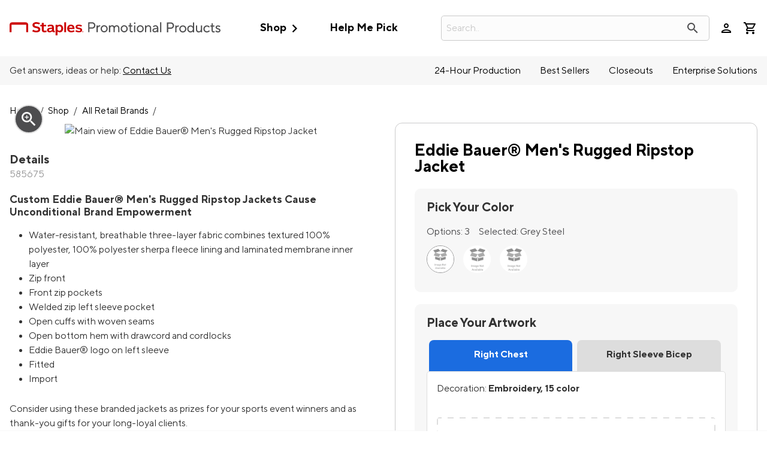

--- FILE ---
content_type: text/html; charset=utf-8
request_url: https://staplespromo.com/product/585675-eddie-bauer-mens-rugged-ripstop-jacket
body_size: 58356
content:


<!DOCTYPE html>
<html class="no-js" lang="en">
<head>
    <script src="/bundles/jquery?v=pekdvrHHOhUrqBbsX5_l9tpZ0Zp2AxSuk0km-PrWaw81"></script>

    <script src='/bundles/CoreJs?v=2JRL1muZC4Swe6a5V7u2tRr5mgqr3Q2VyxJjIHArmUw1' ></script>

    <script src='/bundles/ZnodeCoreJs?v=Yt9IgcCILKQokiJXkq_PC_pDBlRjo_y1LY3y6oWMokY1' ></script>

    <script src='/bundles/SPPCustomJs?v=Odwsp6MsVzo-uEx9Jdu9UyptZEdq1tJrk0xrCCKLdnk1' ></script>

    <!-- Call to TrustArc -->
<script src="//consent.trustarc.com/notice?domain=spp.com&c=teconsent&js=nj&noticeType=bb&text=true&irmc=irmlink&gtm=1" crossorigin=""></script>
<!-- DY Prefetch -->
<script>// <![CDATA[
console.log('--- DY Prefetch ---')
// ]]></script>
<link rel="preconnect" href="//cdn.dynamicyield.com" /> <link rel="preconnect" href="//st.dynamicyield.com" /> <link rel="preconnect" href="//rcom.dynamicyield.com" /> <link rel="dns-prefetch" href="//cdn.dynamicyield.com" /> <link rel="dns-prefetch" href="//st.dynamicyield.com" /> <link rel="dns-prefetch" href="//rcom.dynamicyield.com" /> <!-- TrustArc Setting Update Event Listener--> <!-- TrustArc API Scripting -->
<script>// <![CDATA[
var MY_DOMAIN = "." + window.location.hostname;
    var THE_TRACKER_DOMAIN = "getting.consent.for.this-domain.com";
    var REQUIRE_USER_EXPRESSED_PERMISSION = true;
    var dyLoaded;
    var _STATE = {};

    const updateFunctionalCookieStatus = (bool) => {
        DY.userActiveConsent = { accepted: bool };
        console.log('set DY.userActiveConsent: ' + JSON.stringify(DY.userActiveConsent))
        DYO.ActiveConsent.updateConsentAcceptedStatus(bool);
        console.log('set DYO.ActiveConsent.updateConsentAcceptedStatus: ' + JSON.stringify(bool));
    }

    /**
     * Different pages add the Consent Manager in different locations, so all callers of the API must wait till
     * the API is loaded. The API is loaded in two stages:
     *      1) The first stage is where the "PrivacyManagerAPI" object exists on the page and where default and 
     *         page/domain specific settings can be obtained. If your requirements demand user consent, you must wait
     *         for the second stage load, but it is always recommended to wait for the second stage no matter what.
       *         The "loading" parameter will be added to all API responses when the API is in this state.
     *      2) The second stage loads the user preferences and the domain specific information. If you made a 
       *         postMessage API call during the first stage, then the API will automatically send you another, updated,
       *         response if the result has changed.
     */
    function runOnce() {
        //CHECK: for API exists on the page
        if (!_STATE.hasRunOnce && window.PrivacyManagerAPI) {
            console.log("doing run once");

            //Register with the API for automatic updates of user preferences (for the settings you care about)
            //--OR-- if the API is loading, then this will send an update when the API is done and has loaded the user preferences.
            window.addEventListener("message", function (e) {
                try {
                    var json = JSON.parse(e.data);
                    json.PrivacyManagerAPI && handleAPIResponse(json.PrivacyManagerAPI);
                } catch (e) { }
            }, false);
            var apiObject = { PrivacyManagerAPI: { self: MY_DOMAIN, action: "getConsent", timestamp: new Date().getTime(), type: "functional" } };
            window.top.postMessage(JSON.stringify(apiObject), "*");

            //Get the preference NOW for immediate action (if necessary).
            handleAPIResponse(window.PrivacyManagerAPI.callApi("getConsent", MY_DOMAIN, THE_TRACKER_DOMAIN));

            _STATE.hasRunOnce = true;
            _STATE.i && clearInterval(_STATE.i);
        }
    }
    /**
     * This function is called whenever a user preference is initially set, is retrieved for the first time on this page, or is updated.
     * This is the gateway function which should be customized by each client (you) to determine when and how to handle the API response.
     * 
     * The second half of the function determines settings from the CM API, and decides which elements on the page should be "activated" based upon those settings.
     * Elements can only be activated once. Elements can not be deactivated, once activated.
     */

    function handleAPIResponse(response) {
        //CHECK: make sure this response is to YOU. You will actually get the messages to all API callers on this page, not just to you.
        if (!response.source || response.self != MY_DOMAIN) return;
        console.log("user decision", response);
        // Fire Custom Response Received Event for DY
        if (!dyLoaded) {
            var trustArcResponseEvent = new CustomEvent("trustArcResponse", { detail: response });
            document.dispatchEvent(trustArcResponseEvent);
        }
        if (response.type == "functional") {
            if (response.consent == "approved") {
                updateFunctionalCookieStatus(true);
            }
            else {
                updateFunctionalCookieStatus(false);
            }
        }
        //TrustArc API Query
        var GDPRConsentDecision = truste.cma.callApi("getGDPRConsentDecision", "." + window.location.hostname);
        console.log('GDPRConsentDecision: ' + GDPRConsentDecision.consentDecision);
        if (GDPRConsentDecision.consentDecision.includes(0)) { // Catch for GDPR countries
            if (response.type == "functional" && response.consent == "approved") {
                updateFunctionalCookieStatus(true);//explicitly accepted
            } else {
                updateFunctionalCookieStatus(false);//explicitly rejected
            }
        }
        else {
            if (GDPRConsentDecision.consentDecision.includes(2)) {
                updateFunctionalCookieStatus(true);//explicitly accepted
            } else {
                updateFunctionalCookieStatus(false);//explicitly rejected
            }
        }
        //Case where we don't want to do anything till the user has made a preference.
        if (REQUIRE_USER_EXPRESSED_PERMISSION && response.source != "asserted") {
            //consent decision not yet made
            if (response.type == "functional") {
                if (response.consent == "approved") {
                    updateFunctionalCookieStatus(true);
                }
                else {
                    updateFunctionalCookieStatus(false);
                }
            }
        }
        return;

        //Step 1) Get Consent Manager settings (user prefs) for THE_TRACKER_DOMAIN
        //        These API calls are DIFFERENT than the original API call ("response" parameter) so they must be called separately.
        //Step 2) Apply the settings after checking if approved
        var setting = null;
        // if (!_STATE.hasLoadedAdvertising) {
        //     setting = PrivacyManagerAPI.callApi("getConsent", MY_DOMAIN, THE_TRACKER_DOMAIN, null, "advertising");
        //     if (setting.consent == "approved") {
        //         activateElement(document.querySelectorAll(".trustecm[trackertype=advertising]"));
        //         _STATE.hasLoadedAdvertising = true;
        //     } console.log(setting);
        // }
        if (!_STATE.hasLoadedFunctional) {
            setting = PrivacyManagerAPI.callApi("getConsent", MY_DOMAIN, THE_TRACKER_DOMAIN, null, "functional");
            if (setting.consent == "approved") {
                activateElement(document.querySelectorAll(".trustecm[trackertype=functional]"));
                _STATE.hasLoadedFunctional = true;
                updateFunctionalCookieStatus(true);
                //console.log('Functional cookie consent explicitly ACCEPTED')
            }
            //console.log(setting);
        }

        //Required trackers/cookies are always allowed, no need to ask permission.
        if (!_STATE.hasLoadedRequired) {
            activateElement(document.querySelectorAll(".trustecm[trackertype=required]"));
            _STATE.hasLoadedRequired = true;
        }
    }

    _STATE.i = setInterval(runOnce, 10);
// ]]></script>
<script type="text/javascript">// <![CDATA[
window.DY=window.DY||{},DY.recommendationContext={type:"PRODUCT",data:["585675"]};
// ]]></script>
    <script type="text/javascript" src="//cdn.dynamicyield.com/api/8784927/api_dynamic.js"></script>
<script type="text/javascript" src="//cdn.dynamicyield.com/api/8784927/api_static.js"></script>
<script src="https://assets.adobedtm.com/0aae1a2e4afb/b80f2c68c606/launch-116cb1911977.min.js" async=""></script>
    

<!-- Start New Relic Browser Monitoring -->

    <script src="/Scripts/NewRelic/BrowserMonitoringNR_Prod.min.js?v=20260114223250" defer></script>
<!-- End New Relic Browser Monitoring  -->

    <script nonce="U3RvcmVBbmFseXRpY3M" data-cfasync="false" type="text/javascript">
        window.znodeDataLayer = window.znodeDataLayer || [];
    </script>
    <!-- Google Tag Manager -->
    <script nonce="U3RvcmVBbmFseXRpY3M" data-cfasync="false" type="text/javascript">
        (function(w,d,s,l,i){w[l]=w[l]||[];w[l].push({'gtm.start':
        new Date().getTime(),event:'gtm.js'});var f=d.getElementsByTagName(s)[0],
        j=d.createElement(s),dl=l!='dataLayer'?'&l='+l:'';j.async=true;j.src=
        'https://www.googletagmanager.com/gtm.js?id='+i+dl;f.parentNode.insertBefore(j,f);
        })(window, document, 'script', 'znodeDataLayer', 'GTM-T3N3M2L');
    </script>
    <!-- End Google Tag Manager -->



    
    
    
<meta charset="utf-8">
<meta http-equiv="X-UA-Compatible" content="IE=edge,chrome=1">
<meta name="viewport" content="width=device-width, initial-scale=1.0, maximum-scale=1.0, user-scalable=0" />


<title>Custom Eddie Bauer® Men's Rugged Ripstop Jacket | StaplesPromo.com</title>
        <meta name="keywords" content="">
        <meta name="description" content="Design your custom Eddie Bauer® Men's Rugged Ripstop Jacket online with your brand's logo in minutes at StaplesPromo.com." />


<meta property="og:type" content="product"/>
<meta property="og:title" content="Custom Eddie Bauer® Men's Rugged Ripstop Jacket | StaplesPromo.com"/>
<meta property="og:description" content="Design your custom Eddie Bauer® Men's Rugged Ripstop Jacket online with your brand's logo in minutes at StaplesPromo.com."/>
<meta property="product:price:amount" content="121.15"/>
<meta property="product:price:currency" content="EN-US"/>
<meta property="og:url" content="https://staplespromo.com/product/585675-eddie-bauer-mens-rugged-ripstop-jacket"/>
<meta property="og:image" content="http://imagelab.artifi.net/Designer/Image/GetImage?format=webp&personalization=d2Vic2l0ZUlkPTEzNiZ3ZWJBcGlDbGllbnRLZXk9NWRkNzhhMjUtYzIyZC00ZmZlLWEzNmUtYjgwM2Y5MDcwMmFm&sku=80Z4S_25&angleCode=&width=600&height=600&ConversionUnit=In&parameters=%5b%7b%22type%22%3a%22image%22%2c%22widget_key%22%3a%22RC%22%2c%22customFilters%22%3a%5b%7b%22Type%22%3a%22Tint%22%2c%22Color%22%3a%22%23FFFFFF%22%2c%22Opacity%22%3a%221%22%7d%5d%2c%22src%22%3a%2283182%22%2c%22width%22%3a%224.500%22%2c%22groupAlignment%22%3a%22CenterCenter%22%2c%22angle%22%3a%220%22%2c%22dm_code%22%3a%22DE%22%7d%2c%7b%22type%22%3a%22image%22%2c%22widget_key%22%3a%22RSB%22%2c%22customFilters%22%3a%5b%5d%2c%22src%22%3a%22%22%2c%22width%22%3a%224.500%22%2c%22groupAlignment%22%3a%22CenterCenter%22%2c%22angle%22%3a%220%22%2c%22dm_code%22%3a%22DE%22%7d%5d"/>
<meta property="og:image:secure_url" content="https://imagelab.artifi.net/Designer/Image/GetImage?format=webp&personalization=d2Vic2l0ZUlkPTEzNiZ3ZWJBcGlDbGllbnRLZXk9NWRkNzhhMjUtYzIyZC00ZmZlLWEzNmUtYjgwM2Y5MDcwMmFm&sku=80Z4S_25&angleCode=&width=600&height=600&ConversionUnit=In&parameters=%5b%7b%22type%22%3a%22image%22%2c%22widget_key%22%3a%22RC%22%2c%22customFilters%22%3a%5b%7b%22Type%22%3a%22Tint%22%2c%22Color%22%3a%22%23FFFFFF%22%2c%22Opacity%22%3a%221%22%7d%5d%2c%22src%22%3a%2283182%22%2c%22width%22%3a%224.500%22%2c%22groupAlignment%22%3a%22CenterCenter%22%2c%22angle%22%3a%220%22%2c%22dm_code%22%3a%22DE%22%7d%2c%7b%22type%22%3a%22image%22%2c%22widget_key%22%3a%22RSB%22%2c%22customFilters%22%3a%5b%5d%2c%22src%22%3a%22%22%2c%22width%22%3a%224.500%22%2c%22groupAlignment%22%3a%22CenterCenter%22%2c%22angle%22%3a%220%22%2c%22dm_code%22%3a%22DE%22%7d%5d"/>
<meta property="og:site_name" content="StaplesPromo.com"/>

<meta property="twitter:site" content="@staplespromo"/>
<meta property="twitter:card" content="summary"/>
<link href="https://spponeimages.azureedge.net/prod/5eb32ce1-0339-4aa1-99b6-d2785144591efavicon.ico" rel="shortcut icon" type="image/x-icon" onerror="this.onerror = null; this.src = 'favicon.ico'">
<meta http-equiv="content-type" content="text/html; charset=UTF-8">
    <meta name="robots" content="1" />
<link rel="canonical" href="https://staplespromo.com/product/585675-eddie-bauer-mens-rugged-ripstop-jacket" />
<link href="/Views/Themes/RedPanda/Content/bootstrap/css/bootstrap.min.css" rel="stylesheet" />
<link href="/Views/Themes/SalmonSalmon/Content/css/site.css?v=20260114164930" rel="stylesheet" />
<style>
    /* HIDES survey bar, in the footer, on all pages */
#survey-bar {
display: none;
}
/*Suppress all 'Enhanced Search' additions except images (For A/B Test – only impacts "Enhanced Search" when enabled)*/
#suggestedsynonyms {display:none!important;}.swatches-price-wrapper {display:none!important;}.search-result-wrapper-left-both{left:unset;}.customize-search-box .search-result-wrapper {width: calc(100% + 1em);}﻿

/* hide znode recommended and recently viewed widgets*/
[data-test-selector="divRecentlyViewProducts"], [data-test-selector="divRecommendedProductList"], [data-test-selector="divRecentlyViewItems"] {
    display: none !important;
}

/*Hide email address opt-in checkbox from Checkout*/
#Checkout.quick-checkout #customer-details #contact-address .input-checkbox_container {
     display: none;
}

/*Temp fix mincart summary overlap when coupon code is applied*/
#miniCartViewer #miniCartContent{
     grid-template-rows: auto 1fr 9em;
}

/*set 3-across PLP grid - temporary until added to theme*/
@media only screen and (min-width: 1066px) {
    #container-content .product-grid {
        grid-template-columns: repeat(3, 1fr)!important;
    }
}

#cap-header {
margin-top: -1px; 
}

.cap-header-nav {
border-radius: 0 0 10px 10px; 
background-color: #fff !important; 
}

/* ADA */

@media only screen and (min-width: 1066px) {
body {
font-size: 1em !important;
}
}

/* New Logo */

#header-logo .desktop {
width: 22em; 
}

/* ----------- SITE STYLES FOR NEW BRAND ------------ */



/* Links */
a {
    color: #F44719;
    transition: color 0.35s;
}

a:hover, a:focus {
    color: #FF693C;
    text-decoration: none;
}

#header-container a {
    color: black;
}

#hot-deals-header a {
    color: #F44719 !important;
    font-weight: 600;
}

#hot-deals-header svg path {
    fill: #F44719 !important;
}

#header-cart .hasItem #header-cart-icon::before, .header-cart.hasItem .headerQuantity {
    color: #F44719;
    z-index: 1;
    animation: pulse 1250ms 0.35s;
  }

  #header-container a:hover, #header-container a:focus, #header-container a:active {
    color: #F44719;
}

#header-container .login-wrapper:hover, #header-container .login-wrapper:hover a {
    color: #F44719 !important;
}
/*
.giga-menu [data-category-name="Best Sellers"] a, .giga-menu [data-category-name="Best Sellers"] {
    color: #1B6CE0 !important;
}
*/

.giga-menu [data-category-name="Best Sellers"] a:hover, .giga-menu [data-category-name="Best Sellers"]:hover {
    color: #3C8CFF !important;
}

[data-menu-parent].menu-open > [data-menu=heading] {
    color: #F44719 !important;
}

#header-container #header-upper #header-cart .hasItem #header-cart-icon::before {
    color: #F44719;
}

#header-cart .hasItem #header-cart-icon::before, .header-cart.hasItem .headerQuantity {
    color: #1B6CE0;
    z-index: 1;
    animation: pulse 1250ms 0.35s;
}

@media (hover: hover), (hover: none) and (max-width: 768px) {
.header-cart.hasItem .headerQuantity {
    display: block;
    position: absolute;
    right: -5px;
    top: -5px;
    overflow: hidden;
    height: 2em;
    width: 2em;
    line-height: 2em;
    vertical-align: middle;
    border: 1px solid #fff;
    background-color: #1B6CE0;
    color: #fff;
    border-radius: 15px;
    font-size: 10px;
    text-align: center;
  }
}

@media (hover: hover), (hover: none) and (max-width: 768px) {
#header-container #header-upper #header-cart .header-cart.hasItem .headerQuantity, #header-container #header-upper #header-cart .header-cart.hasItem  .combinedHeaderQuantity {
    display: block;
    position: absolute;
    right: -5px;
    top: -5px;
    overflow: hidden;
    height: 2em;
    width: 2em;
    line-height: 2em;
    vertical-align: middle;
    border: 1px solid #fff;
    background-color: #1B6CE0;
    color: #fff;
    border-radius: 15px;
    font-size: 10px;
    text-align: center;
  }
}

body#Checkout.quick-checkout .single-page-checkout #breadcrumb a {
    color: #000;
}

._CustomSinglePage .cta-container a {
    color: #F44719;
}

.div-shopping-cart .cartContainer .cartProducts .cart-remove-line-item a:hover, .div-shopping-cart .cartContainer .cartProducts .cart-remove-line-item a:focus, .div-shopping-cart .cartContainer .cartProducts .cart-remove-line-item a:active {
    color: #F44719 !important;
}

.div-shopping-cart .cart-item-title a:hover, .div-shopping-cart .cart-item-title a:focus, .div-shopping-cart .cart-item-title a:active {
    color: #F44719;
}

.footer-links a:hover {
    color: #F44719;
}

.footer-links a {
    color: rgb(0, 0, 0);
    transition: color 0.35s ease;
    text-transform: unset;
    font-weight: 500;
}

footer .footer-newsletter .newsletter-subscribe-copy p {
font-weight: 500;
font-size: 16px; 
}

/* Buttons */

button.btn-primary, button .btn-bg-primary, button.mktoButton, .btn.btn-primary, .btn .btn-bg-primary, .btn.mktoButton, [type=button].btn-primary, [type=button] .btn-bg-primary, [type=button].mktoButton, #header-container a.btn.btn-primary, #header-container a.btn .btn-bg-primary, #header-container a.btn.mktoButton {
  min-width: 12em;
  border: 1px solid #F44719;
  border-radius: 8px;
  padding: 0.5em 1.25em;
  background: #F44719;
  color: rgb(255, 255, 255);
  font-size: 0.9rem;
}


button.btn-primary:hover, button.btn-primary:focus, button .btn-bg-primary:hover, button .btn-bg-primary:focus, button.mktoButton:hover, button.mktoButton:focus, .btn.btn-primary:hover, .btn.btn-primary:focus, .btn .btn-bg-primary:hover, .btn .btn-bg-primary:focus, .btn.mktoButton:hover, .btn.mktoButton:focus {
  background-color: #FF693C;
  background: #FF693C;
  border: 1px solid #FF693C;
}

[type=button].btn-primary:hover, [type=button].btn-primary:focus, [type=button] .btn-bg-primary:hover, [type=button] .btn-bg-primary:focus, [type=button].mktoButton:hover, [type=button].mktoButton:focus, #header-container a.btn.btn-primary:hover, #header-container a.btn.btn-primary:focus {
  background-color: #FF693C;
  background: #FF693C;
  border: 1px solid #FF693C;
}

#header-container a.btn .btn-bg-primary:hover, #header-container a.btn .btn-bg-primary:focus, #header-container a.btn.mktoButton:hover, #header-container a.btn.mktoButton:focus {
  background-color: #FF693C;
  background: #FF693C;
}

button.btn-secondary, button#truste-consent-button, .btn.btn-secondary, .btn#truste-consent-button, [type=button].btn-secondary, [type=button]#truste-consent-button, #header-container a.btn.btn-secondary, #header-container a.btn#truste-consent-button {
    border: 2px solid #F44719;
    border-radius: 8px;
    padding: 0.5em 1.25em;
    background: rgb(255, 255, 255);
    color: #F44719;
    font-size: 0.9rem;
    font-weight: 600;
}

button.btn-secondary:hover, button.btn-secondary:focus, button#truste-consent-button:hover, button#truste-consent-button:focus, .btn.btn-secondary:hover, .btn.btn-secondary:focus, .btn#truste-consent-button:hover, .btn#truste-consent-button:focus, [type=button].btn-secondary:hover, [type=button].btn-secondary:focus, [type=button]#truste-consent-button:hover {
  background: white;
  background-color: white;
}

 [type=button]#truste-consent-button:focus, #header-container a.btn.btn-secondary:hover, #header-container a.btn.btn-secondary:focus, #header-container a.btn#truste-consent-button:hover, #header-container a.btn#truste-consent-button:focus {
   background: white;
   background-color: white;
 }

 a.btn.btn-secondary.linkProductURL {
     color: #F44719 !important;
     border: 2px solid #F44719 !important;
     background: white !important;
 }


a.btn.btn-secondary.linkProductURL:hover, .btn-secondary:hover {
    color: #FF693C !important;
    border: 2px solid #FF693C !important;
    transition: 0.3s;
}

button.btn-nav, .btn.btn-nav, [type=button].btn-nav, #header-container a.btn.btn-nav {
    padding: 0.5em 2em !important;
    border: 0 none;
    border-radius: 8px;
    background-color: #F44719;
    color: white;
    font-size: 0.9rem;
    font-weight: 600;
}

button.btn-nav:hover, .btn.btn-nav:hover, [type=button].btn-nav:hover, #header-container a.btn.btn-nav:hover {
    background-color: #FF693C;
  }

  button.btn-tertiary, .btn.btn-tertiary, [type=button].btn-tertiary, #header-container a.btn.btn-tertiary {
    background: transparent;
    padding: 0 1em;
    border: none;
    color: #F44719;
}

button.btn-tertiary:hover, button.btn-tertiary:focus, .btn.btn-tertiary:hover, .btn.btn-tertiary:focus, [type=button].btn-tertiary:hover, [type=button].btn-tertiary:focus, #header-container a.btn.btn-tertiary:hover, #header-container a.btn.btn-tertiary:focus {
    color: #FF693C;
}

  .cta .btn-primary {
      min-width: 12em;
      border: 1px solid #F44719;
      border-radius: 4em;
      padding: .5em 1.25em;
      background: #F44719;
      color: #fff;
      font-size: .9rem;
      font-weight: 600;
  }

/* Misc. PLP */
#product-list-wrapper aside.sidebar-facets #sidebar-subcategories li a:hover, #product-list-wrapper aside.sidebar-facets #sidebar-subcategories li a:focus, #product-list-wrapper aside.sidebar-facets #sidebar-subcategories li a:active {
    color: #F44719;
}

#product-list-wrapper aside.sidebar-facets #filter-panel .filter-list label {
display: flex;
margin: .6em 0; 
}

#product-list-wrapper aside.sidebar-facets #filter-panel .panel li.filters-show.active {
display: flex;
}

#product-list-wrapper aside.sidebar-facets #filter-panel .filter-list label .filter-count {
padding-left: 5px; 
}

#container-content .product-grid-paging-sorting .select-container::after, #container-content .product-grid-paging-sorting .dropdown::after {
top: -3px;
}

/* Misc. PDP */
.product-info .color-swatch li span.color-name {
	min-width: 120px;
	font-size: .9em;
	border-radius: 4px;
	background: #313131;
	color: #fff;
	left: -0.5em;
	border: 0;
}

/* ---------------- END NEW BRAND SITE STYLES -----------------*/

/* Temporary fix for decoration method wrapping */
.group-decoration-area label:first-of-type + div {
    margin-left: 2rem;
}
.group-decoration-area .input-checkbox_container {
    align-items: start;}

/* Temporarily hide size-price labels on PDP - pending size-price rework*/
.product-size-quantity-group > .product-price-label {
    display: none;
}

/*Temporary re-add cart loader styling after Amla removed from site.css*/
div#loader-content-backdrop-shopping-cart {
  background: rgba(255, 255, 255, 0.8);
  opacity: 1;
  display: flex;
  justify-content: center;
  align-items: center;
}

div#loader-content-backdrop-shopping-cart #loading {
  display: none;
  height: 12em;
  width: 12em;
  opacity: 1;
  background-size: contain;
  position: absolute;
}


/* Tier Price overflow fix*/
@media screen and (min-width: 640px){
    #sticky-cta>div {
        flex-direction: column;
    }
}
#sticky-cta .wishlist-add [type="button"]{
    margin: 0;
}
#sticky-cta .cart-add button {
    margin: 0;
}
.product .tierPriceItem {
    margin-top: 2.5em!important;
    width: 100%;
    display: block;
}
.tier-price-listing{
    overflow-x:hidden;
}
.tier-price-listing.active {
    overflow-x: auto;
    display: flex;
    flex-wrap: nowrap!important;
}
#sticky-cta .product-price-container, #sticky-cta .left {
    width: 100%;
}

/* NEW BRAND SITE STYLES */

h1 {
  color: black;
  font-weight: 600 !important;
  font-size: 2em !important;
}

.btn-primary {
  color: white;
  background: #FF693C;
  border: none;
  width: 16em;
  font-size: 1em;
  margin: 1em 0;
  padding: 1em 0;
}

.btn-primary:hover {
  background: #DE481B;
}

.product-tile-cta {
    position: static;
}
.product-tile-cta .btn-secondary {
    width: 100%;
    margin: 0;
}

.btn-secondary:hover {
  border: 2px solid #FF693C;
  background: white;
}

@media (max-width: 768px) {
  .btn-primary {
    color: white;
    background: #FF693C;
    border: none;
    width: 16em;
    font-size: 1em;
    margin: 1em 0;
    padding: 1em 0;
    width: 100%;
  }

  .btn-primary:hover {
    background: #DE481B;
  }

  .btn-secondary {
    color: black;
    background: white;
    border: 2px solid black;
    width: 16em;
    font-size: 1em;
    margin: 1em 0;
    padding: 1em 0;
    width: 100%;
  }

  .btn-secondary:hover {
    border: 2px solid #FF693C;
    background: white;
    color: #FF693C;
  }

  #Home [type=button].btn-secondary {
      color: black;
      background: white;
      border: 2px solid black;
      font-size: .7em;
      margin: 1em 0;
      padding: 1em;
  }
}

/* END NEW BRAND SITE STYLES

/* fix misaligned "Added To Cart CTA" */
#AddedToCartConfirmation .modal-dialog .cta a.btn-primary {
  margin: 0 auto 1rem auto;
}

/*quick-ship - to be added in 'L' release*/
.quick-ship-icon.has-tooltip{
    display:inline-block;
    min-width: 1.5em;
}
.quick-ship-icon .salmons-icons {
    color: rgba(55,181,105,1);
}
.product-tile.quick-ship .linkProductURL {
  display: inline-block;
  position: relative;
}
#sppQuickCheckout #quick-ship-message, #layout-account-receipt #quick-ship-message {
    display: none;
}
/*end quick-ship*/

/* Misc. New Blog Styling */
.blog-news-date-time-tags {
    display: none;
}

bold {
  font-weight: 600;
}

.takeaway {
    background: #ebebeb;
    padding: 3% 5%;
    border-radius: 1.5em;
}

.takeaway h4 {
color: #cc0000;
font-weight:bold;
}

/* Fix for PLP misalignment in Firefox */
#container-content .product-grid-paging-sorting { align-items: flex-start; }


/* Temp Color Swatch alignment fix*/
[data-item="Product Filter Colors"]>label{
    display: flex!important;
    align-items: center;
    flex-wrap: nowrap;
    margin: .5rem 0!important;
}
.SwatchImageSection .iconcolor:not(.input-checkbox_appearance){
    height: 1.3rem;
    width: 1.3rem;
    min-width: 1.3rem;
    border-radius:50%;
    margin-right: .5em;
}
/*end Temp Color Swatch alignment fix */

/*Temp prepare for quick checkout - Remove Oct 17th release*/
.quick-checkout #user-popup-content .login-form-forgotpassword {
    padding-bottom: 2rem;
    display: block;
}

body#Checkout .checkoutRight [data-loading-type="customer-details"]{
    display:flex;
    align-items:center;
    justify-content:center;
    min-height:64em;
    color: #969697;
    animation: halfFade alternate infinite 1s;
}

/* Temp hide labels for applied filters. Remove when MOQ filters show "Minimum Quantity", not "UniversalMOQRange" */
.filter-item-label {
    display: none;
}
/* End temp hide labels for applied filters. */

/* Create An Account Form Styling  */
   .registerContainer {
    max-width: 100%;
    margin: 0 auto;
    color: black;
    background: #f2f2f2;
    padding: 3em 4em;
    border-radius: 0 0 2em 2em;
  }

  .registerContainer h1 {
    font-size: 1.7em;
    max-width: 700px;
    margin: 0 auto;
  }

  #User.Signup .already-account {
    margin-bottom: 1rem;
    max-width: 700px;
    margin: 0 auto;
  }

  form#frmRegister {
    margin: 0 auto;
    max-width: 700px;
    padding-top: 2em;
  }

  a.account-signup-link {
    color: #F44719 !important;
  }

  a.account-signup-link {
    color: #FF693C !important;
  }


  [data-test-selector="btnCancel"] {
    display: none;
  }

/* PDP Styling Updates */

.product-info h2 {
	border-bottom: 0;
	font-size: 1.3em;
}

.logo-functionality-container {
	border-left: 0;
	padding-left: 0;
	margin-left: 0;
}

.product-info .color-swatch {
	padding: 0;
}

.upload-container {
	box-shadow: none;
}

#lead-time .est-delivery {
	border-radius: 10px;
}

.product #dynamic-product-variations .sp-pdp-size.product-has-sizes .product-size-quantity-group {
	padding: 1rem 1.1rem 0 0;
}

.product #dynamic-product-variations .sp-pdp-size.product-has-sizes .product-size-quantity-group .product-size-label {
	font-size: 0.85em;
}

.product .product-name {
	font-size: 1.7em !important;
}

.product .product-minimum-quantity {
        position: relative;
        top: 0;
        padding: 0;
	      font-style: normal;
}
@media screen and (min-width: 768px){
    .product .product-minimum-quantity {
        margin-top: 0;
    }
}
@media screen and (min-width: 900px){
    .product .product-minimum-quantity {


    }
}

.product #dynamic-product-variations .sp-pdp-size.product-has-sizes .pdp-calculator {
	justify-content: flex-start;
}

.product #dynamic-product-variations .sp-pdp-size.product-has-sizes .pdp-calculator .product-minimum-quantity-notif {
	background: transparent;
	font-style: normal;
	padding: 5px 0 5px 0;
}

.product #dynamic-product-variations .sp-pdp-size.product-has-sizes .pdp-calculator .product-quantity-input {
	padding: 5px 0;
}

.upload-container {
	margin: 20px 0 30px 0;
}

.product-short-description h2 {
	font-size: 1.1em;
	padding-top: 20px;
}

.product #dynamic-product-variations .sp-pdp-size.product-has-sizes .pdp-calculator #totalQty {
	width: 50%;
}

.product-color-selector {
	background-color: #f7f7f7;
	border-radius: 10px;
	padding: 20px;
}
.product-info #Selected-Color {
	padding-bottom: 0;
}

.decoration-location {
	background-color: #f7f7f7;
	border-radius: 10px;
	padding: 20px;
	margin-bottom: 0 !important;
}

.group-decoration-area .input-checkbox_container {
	flex-direction:column;
}

.product-quantity-container {
	background-color: #f7f7f7;
	border-radius: 10px;
	padding: 20px;
	margin-bottom: 0;
}

#subhead-quantity {
	max-width: 300px;
	padding-top: 0;
}

#product-message-cta-below {
	background-color: transparent !important;
	border-radius: 10px;
	padding: 15px 15px 5px 15px;
	display: flex;
	justify-content: center;
	margin: 0 !important;
	color: #1b6ce0;
text-align:center;
}

#product-message-cta-below .material-icons {
	display: none !important;
}

#product-message-cta-below p {
	padding-left: 0 !important;
}

.product .simpleLens-gallery-container .simpleLens-big-image-container {
	border: 0;
}

.product .simpleLens-gallery-container .product-altimages .owl-wrapper .owl-item .item img {
	border: 1px solid #e0e0e0;
}


.upload-container .deco-upload p {
	font-size: 0.9em;
}

.productExtras {
	border-top: 0;
}

.product #dynamic-product-variations .sp-pdp-size.product-has-sizes .sp-pdp-headings #subtotal, .product #dynamic-product-variations .sp-pdp-size.product-has-sizes .sp-pdp-headings #totalQty, .product #dynamic-product-variations .sp-pdp-size.product-has-sizes .pdp-calculator #subtotal, .product #dynamic-product-variations .sp-pdp-size.product-has-sizes .pdp-calculator #totalQty {
	width: 50%;
}

#subtotal-row #subtotal {
	padding-top: 10px;
}

.product #dynamic-product-variations .sp-pdp-size.product-no-sizes .product-quantity-label {
	font-weight: 600;
}

/* Logo Upload Styling */

.upload-container .deco-upload .upload-icon {
font-size: 1.5rem;
}

#personalizationLogo .artwork-manage {
text-align: center;
}

#personalizationLogo .artwork-manage a {
color: #000;
text-decoration: underline;
font-weight: 600;
}

#personalizationLogo .artwork-manage a:hover {
color: #000;
text-decoration: underline;
font-weight: 600; 

}

/* Recently Viewed Styling */
.owl-carousel .owl-wrapper h4 {
	color: #000;
	text-align: left;
	margin-top: 20px;
}

.owl-carousel .owl-wrapper .product-sku {
	display: none;
}

.owl-carousel .owl-wrapper .price {
	text-align: left;
}

.owl-carousel .owl-wrapper .product-img {
	border: 1px solid #e0e0e0;
	border-radius: 8px;
	overflow: hidden;
}

.owl-carousel {
	padding-top: 40px;
}

.owl-carousel .owl-wrapper .owl-item {
	padding: 20px;
}

/* PLP experiment July 5: Show min qty, hide number of colors */
.plp-swatch-count {
    display: none;
}

/* PLP Filters Clean Up */
#product-list-wrapper aside.sidebar-facets h2 {
padding-bottom: 1.1em;
}


#product-list-wrapper aside.sidebar-facets h2 .material-icons {
display: none;
}


#product-list-wrapper aside.sidebar-facets #filter-panel .filter-actions {
flex-direction: row-reverse;
margin-top: 20px;
}

#product-list-wrapper aside.sidebar-facets #filter-panel .panel li.filters-show.active {
text-transform: capitalize;
}

#product-list-wrapper aside.sidebar-facets h3 {
font-size: 1rem;
}

#product-list-wrapper aside.sidebar-facets .panel-heading {
padding: 0 0 0.5rem 0;
border-bottom: 1px solid #e0e0e0;
margin-bottom: 5px;
}

#product-list-wrapper aside.sidebar-facets .panel-body {
padding: 0.5em 1em 2em 0;
}

#product-list-wrapper aside.sidebar-facets #filter-panel .panel .accordion-trigger {
display: flex;
justify-content: space-between;
}

#product-list-wrapper aside.sidebar-facets h3 .material-icons {
font-size: 1.3em;
}

.filter-count {
color: #999;
}

.filter-actions .facetbtn button.btn-tertiary {
border: 1px solid #000;
border-radius: 4em;
color: #000;
font-weight: 500;
}

/* Was Pricing Update */

.product-tile .product-was-price {
justify-content: flex-start;
}

/* Nav Back to All Caps */

#header-container #header-lower #primary-links #category-links>[data-menu-parent] [data-menu=heading] {
text-transform: uppercase;
}

#header-container #header-lower #primary-links #page-links .link-panel-widget li>a, #header-container #header-lower #primary-links #page-links .link-panel li>a {
text-transform: uppercase;
}

.link-panel-dropdown a {
text-transform: uppercase;
}

#header-container .text:not(.tooltip .text) {
text-transform: uppercase;
}

/* All Blog Page Styles - TEMP needs finished */
.blog-list-page .blog-grid {
    width: 100%;
    display: flex;
    flex-wrap: wrap;
    justify-content: space-between;
    margin: 0 auto;
    animation: fadeIn .75s ease-in;
}

.blog-list-page .blog-grid figure img {
    width: 100%;
    display: block;
    border: 1px solid #dfdfdf;
    position: relative;
    isolation: isolate;
    transition: opacity .35s ease;
    border-radius: 0.75em;
}

.blog-navigation ul a:hover {
    color: #FF693C;
}

.blog-navigation ul a.active {
    color: #F44719;
}

.blog-list-page .blog-grid figure:hover h3, .blog-list-page .blog-grid figure:focus h3, .blog-list-page .blog-grid figure:focus-within h3 {
    color: #F44719;
}



/* Individual Blog Post Styles - TEMP needs finished */
main.blog-post-page {
    margin: 0 auto;
}

.blog-image-bg img {
    width: 100%;
    display: block;
    border-radius: 2em;
}

.blog-image-bg {
    background-size: cover;
    width: 100%;
    max-width: 1000px;
    margin: 0 auto;
    position: relative;
    top: 0;
    left: 0;
    right: 0;
}

span.blog-news-tags {
    display: none;
}

.blog-news-text h2, .blog-news-text h3 {
    margin-top: 1em;
    margin-bottom: 0.25em;
}

.blog-content-container {
    width: calc(100% - 2em);
    margin: 0 auto;
    max-width: 850px;
    padding: 1em;
    background: #fff;
    position: relative;
}

.blog-post-page .see-more-grid {
    display: none;
}

/* Account Dashboard Cleanup */
.dashboard section {
border: 1px solid #e0e0e0;
padding: 20px 20px 30px 20px;
margin-bottom: 30px;
margin-right: 10px;
border-radius: 8px;
}

@media screen and (max-width: 900px){
#container-content .dashboard main, #container-content .dashboard aside {
width: 100%;
}

.dashboard section {
margin-right: 0;
}
}

#container-content .dashboard main, #container-content .dashboard aside {
margin: 0;
}


.dashboard p {
font-size: 1.2em;
padding-bottom: 20px;
font-weight: 600;
}

.dashboard section p {
font-size: 1em;
padding-bottom: 0;
}

.dashboard p strong{
color: #FF693C;
}

/*Temp fix for hiding hot tags*/
.HotTag1 {
    display: none;
}

.HotTag2 {
    display: none;
}

/*Temp fix for stickyCTA image overlap*/
@media screen and (min-width: 880px){
    #Product img#product-image {
        max-height: 50vh;
        width: auto;
        height: 50vh;
        object-fit: contain;
    }
}

/*REVERT sticky CTA */
#sticky-cta {
    position: relative;
    border: none;
    box-shadow: none;
    padding: 0;
    justify-content: space-between;
}
#sticky-cta>div{
    width:100%;
    padding:0;
}
@media screen and (min-width: 640px)
#sticky-cta>div {
    padding: 0;
}

@media screen and (min-width:1048px){
    #sticky-cta>div{
        position:relative;
        font-size:1rem;
    }
    #sticky-cta .right{
        position:absolute;
        top:0;
        right:0;
    }
}

/* Temp hiding delivery calendar

#calendar-button {
    display: none;
}
#lead-time .est-delivery {
    padding: 0;
    border: 0 none;
display: none;
}

End hiding delivery calendar */

a#calendar-button {
    display: none;
}


/* Hide Blog Banner */

.blog-list-page .page-title {
display: none;
}

/* ************* Temp until 5/16/23 release */
.footer-links .link-panel-widget li {
    padding: 0 0 0.25rem 0;
}

.product .product-lead-time {
    margin: 2rem auto 1rem auto;
}
#calendar-popup td a, #calendar-popup td span, #calendar-popup th a, #calendar-popup th span {
    padding: 0.25rem 0.75rem;
}
.deliverySlideIn .date-today a {
    background-color: transparent;
    color: #000;
    border: 1px solid rgba(21, 131, 193, 1);
}
.deliverySlideIn .date-production a {
    background-color: rgba(21, 131, 193, .3);
    color: #222;
}
.deliverySlideIn .date-shipping a {
    background-color: rgba(21, 131, 193, .6);
    color: #fff;
}
.deliverySlideIn .date-delivery a {
    background-color: rgba(21, 131, 193, 1);
    color: #fff;
    font-weight: bold;
}
.deliverySlideIn .date-production.ui-datepicker-week-end a {
    color: #fff;
}

/* *************** End temp until 5/16/23 release */

.tier-price-listing.active {
    display:flex;
    flex-wrap:wrap;
}



/* Hides text on Shop All Page */
input[data-categoryid='2370'] ~ .product-list-header .product-list-custom-content {    display: none !important;}

/* Hides skip to main */
a#skip-to-main {
    display: none;
}

/*Temp fix for "Saveforlater" oddities*/
#Saveforlater #container-content {
    display: block;
}


/*Temp styling for nav buttons and all products page. Remove when this CSS is published to site.css*/
.btn.btn-nav, button.btn-nav, #header-container a.btn.btn-nav {
    padding: .25em 4em;
}
.all-products-buttons .btn-nav {
    padding: 0.25em 2em 0.35em 2em;
    width: 14em;
}
.eyebrow {
    margin-bottom: .5em;
    font-size: 1em;
    line-height: 1.5em;
    color: #c00;
}

#header-container #header-lower .giga-menu z-widget {
    width: 100%;
}

#giga-menu-shop-all {
    margin: 1em 2em;
    text-align: center;
    border-bottom: 1px solid rgba(239,239,239,.825);
}

#giga-menu-shop-all .btn-nav {
    position: relative;
    bottom: -1.25em;
}

/* Temp hide "Continue Shopping" link in Cart summary */
.cartSummary [data-test-selector="btnContinueShopping"] {
    display: none;
}

/* Temp hide "You get free shipping" for guest customers in cart */
#cart-shipping-notification.active #ship-countdown[data-is-authenticated="0"], #cart-shipping-notification.active #ship-qualifies[data-is-authenticated="0"], #cart-shipping-notification svg {
    display: none;
    background-color: red;
}
#cart-shipping-notification>span:before {
    content: '\e558';
    padding-right: 0.5rem;
    font-family: 'Material Icons';
    font-weight: normal;
    font-style: normal;
    font-size: 1.5em;
    display: inline-block;
    vertical-align: middle;
    text-transform: none;
    text-decoration: none;
    letter-spacing: normal;
    word-wrap: normal;
    white-space: nowrap;
    direction: ltr;
    -webkit-font-smoothing: antialiased;
    text-rendering: optimizeLegibility;
    -moz-osx-font-smoothing: grayscale;
    font-feature-settings: 'liga';
}
/* End temp hide "You get free shipping" for guest customers in cart */

/* fixing LCP delay from closeouts icon */
@media screen and (min-width:768px){
    #closeout-link-header svg {
    position: absolute;
    margin-left: -2em;
    margin-top: 0.25em;
    }
}

/* Hiding new elements in the product tile. Remove when those are styled in site.css. */
#Share-Links-Container, #Product .product-was-price, #productReview, #Checkout #new-user-link .guest-new-account {
    display: none;
}

/* Styles "Product Additional Text" for was pricing . */
.product-price-container {
    text-align: left;
}

.product-was-price {
text-decoration: line-through !important;
    margin: 10px 0 !important;
}

.product .tierPriceItem {
    margin: 0 auto 0.5em auto;
	margin-top: 0 !important;
}

span.product-sale-label {
    display: none;
}
.highlight-container .product-highlights ul li:first-child {
    position: static;
}

/* Hide "Shop Custom" for categories where that title looks ridiculous */
[data-categoryId='3038'] ~ main h1,
[data-categoryId='2886'] ~ main h1,
[data-categoryId='2888'] ~ main h1,
[data-categoryId='2868'] ~ main h1,
[data-categoryId='2869'] ~ main h1,
[data-categoryId='2880'] ~ main h1,
[data-categoryId='2385'] ~ main h1,
[data-categoryId='2392'] ~ main h1,
[data-categoryId='2412'] ~ main h1,
[data-categoryId='2419'] ~ main h1,
[data-categoryId='2427'] ~ main h1,
[data-categoryId='2432'] ~ main h1,
[data-categoryId='2446'] ~ main h1,
[data-categoryId='2716'] ~ main h1,
[data-categoryId='2761'] ~ main h1,
[data-categoryId='2769'] ~ main h1,
[data-categoryId='2832'] ~ main h1,
[data-categoryId='2641'] ~ main h1,
[data-categoryId='2699'] ~ main h1,
[data-categoryId='2703'] ~ main h1,
[data-categoryId='2714'] ~ main h1,
[data-categoryId='4304'] ~ main h1,
[data-categoryId='3471'] ~ main h1,
[data-categoryId='4390'] ~ main h1,
[data-categoryId='3393'] ~ main h1,
[data-categoryId='3391'] ~ main h1,
[data-categoryId='3392'] ~ main h1,
[data-categoryId='3395'] ~ main h1,
[data-categoryId='3394'] ~ main h1,
[data-categoryId='3412'] ~ main h1 {
    margin-left: -0.055em;
}
[data-categoryId='3038'] ~ main h1 .pre-heading,
[data-categoryId='2886'] ~ main h1 .pre-heading,
[data-categoryId='2888'] ~ main h1 .pre-heading,
[data-categoryId='2868'] ~ main h1 .pre-heading,
[data-categoryId='2869'] ~ main h1 .pre-heading,
[data-categoryId='2880'] ~ main h1 .pre-heading,
[data-categoryId='2385'] ~ main h1 .pre-heading,
[data-categoryId='2392'] ~ main h1 .pre-heading,
[data-categoryId='2412'] ~ main h1 .pre-heading,
[data-categoryId='2419'] ~ main h1 .pre-heading,
[data-categoryId='2427'] ~ main h1 .pre-heading,
[data-categoryId='2432'] ~ main h1 .pre-heading,
[data-categoryId='2446'] ~ main h1 .pre-heading,
[data-categoryId='2716'] ~ main h1 .pre-heading,
[data-categoryId='2761'] ~ main h1 .pre-heading,
[data-categoryId='2769'] ~ main h1 .pre-heading,
[data-categoryId='2832'] ~ main h1 .pre-heading,
[data-categoryId='2641'] ~ main h1 .pre-heading,
[data-categoryId='2699'] ~ main h1 .pre-heading,
[data-categoryId='2703'] ~ main h1 .pre-heading,
[data-categoryId='2714'] ~ main h1 .pre-heading,
[data-categoryId='4304'] ~ main h1 .pre-heading,
[data-categoryId='3471'] ~ main h1 .pre-heading,
[data-categoryId='4390'] ~ main h1 .pre-heading,
[data-categoryId='3393'] ~ main h1 .pre-heading,
[data-categoryId='3391'] ~ main h1 .pre-heading,
[data-categoryId='3392'] ~ main h1 .pre-heading,
[data-categoryId='3395'] ~ main h1 .pre-heading,
[data-categoryId='3394'] ~ main h1 .pre-heading,
[data-categoryId='3412'] ~ main h1 .pre-heading {
    display: none;
}
/* END Hide "Shop Custom" for categories where that title looks ridiculous */


/* Hide the broken "Sale" Hot Tag */
img.HotTag2.img-responsive[src*="no-image.png"] {
    display: none;
}
/* END: Hide the broken "Sale" Hot Tag */


/* Hides Category in Mega Menu  */
.giga-menu [data-category-name="Help Me Pick"] {
    display: none !important;
}

.giga-menu [data-category-name="HOT DEALS"] {
    display: none !important;
}

.giga-menu [data-category-name="Seasons of Gifting 2022"] {
    display: none !important;
}

.giga-menu [data-category-name="Annual Apparel Sale"] {
    display: none !important;
}
/* END Hides Category in Mega Menu  */



#popular-products span[data-test-selector="spnRetailPrice"] {
    font-size: 1.25em;
    font-weight: 500;
}

/* Temp fix for "Best Sellers" Carousel alignment*/
@media only screen and (min-width: 1920px){
     #Home .owl-item .product-details {transform: translate(0);}
}
@media only screen and (max-width: 319px){
     #Home .owl-item .product-details {transform: translate(0,0);}
}

/*Temp hide 'Star Ratings' */
.product-rating {display: none;}

/*Temp account dashboard button consistency fix */
.cta .btn-primary {
    min-width: 12em;
    border: 1px solid #c00;
    border-radius: 4em;
    padding: .5em 1.25em;
    background: #c00;
    color: #fff;
    font-size: .9rem;
    font-weight: 600;
}

/*Hides misleading shipping cost on payment method selection
#Checkout .shipping-rate {display:none}
*/

/*Checkout Order Confirmation Page*/
#Checkout .sp-accounts .checkout-reciept{
    width: calc(100% - 5em);
    max-width:580px;
    border-bottom: none;
    margin: 0 2em;
}

#Checkout .checkout-reciept{
    font-size:1rem;
}

#Checkout .checkout-page-heading-1{
        font-size: 1rem;
        margin-bottom:.5em;
        color:#444;
}

#Checkout .checkout-page-heading-1[data-test-selector="hdgCheckoutReciept"]{
        font-size: 1.25rem;
}

#Checkout .checkout-page-heading-2{
    font-size:1rem;
    margin-bottom:.5em
}

#Checkout [data-test-selector="linkContinueShopping"]{
    display:block;
    margin: 2em 0;
    text-align:center;
    border: 1px solid;
    max-width: 12em;
    padding: .5em;
    border-radius: 1.5em;
    background: #cc0000;
    color: #FFF;
}

#Checkout .checkout-page-heading-color .title, .checkout-page-heading-color .sp-num{
    color:#444;
}

#Checkout #layout-account-receipt {
    border-top:1px solid #dedede;
    padding-top:2.5em
}
/* End of Order Confirmation Page */


/*hides Trends Category from giga-menu*/
.giga-menu [data-category-name="Trends"]{
     display:none!important;
}

/* HIDES from from giga-menu */
.giga-menu [data-category-name="Featured"], .giga-menu [data-category-name="2021 Seasonal Idea Book"] {
    display: none!important;
}
.giga-menu [data-category-name="Curated Collections"] {
    display: none !important;
}


/* Hides Pending Payment History section from Account Dashboard */
section.dashboard-content[data-test-selector="divPendingPaymentHistory"] {
    display: none;
}

/* hides extra plus signs trending products section */
#Home #trending-products>.image-grid a:before {
display: none !important;
}


/* Temp: hide "back to top" */
.back-to-top{
     display:none;
}

/* hide Facets filter (currently unused)*/
#Category aside.sidebar {
    display: none;
}

.upload-container input[type=file]{
    cursor:pointer;
}

#personalizationLogo .group-decoration-area{
    position: relative;
}

#personalizationLogo .decoration-area-remove{
	float:none;
	margin:0;
	position:absolute;
	top:.5em;
	right:.5em;
	cursor: pointer;
}

/* Hot Tags */
.hot-tag-assembled-in-usa {
background-image: url("https://spponeimages.azureedge.net/prod/ec6a5c2d-66f1-47ea-9698-4e60c741d5cbStaplesPromoHotTags_AssembledUSA.svg?v=0");
}
.hot-tag-sustainable {
background-image: url("https://spponeimages.azureedge.net/prod/46e2fafc-b778-49e8-9f50-9e8bb5964663StaplesPromoHotTags_Sustainable.svg?v=0");
}
.hot-tag-diversity {
background-image: url("https://spponeimages.azureedge.net/prod/bdac2d33-8a46-4292-81c4-974db860d3d8StaplesPromoHotTags_Diversity.svg?v=0");
}
.hot-tag-giveback {
background-image: url("https://spponeimages.azureedge.net/prod/85f091df-c99a-4b1b-81d2-2833d68fcc50StaplesPromoHotTags_GiveBack.svg?v=0");
}
.hot-tag-sale {
background-image: url("https://spponeimages.azureedge.net/prod/7e25a7f5-376b-4b07-a5a4-0cef7e504050StaplesPromoHotTags_Sale.svg?v=0");
}

#Product .hot-tag-2 {
    position: absolute;
    top: 10px;
    right: 10px;
}

.tooltip button.btn-secondary {
	margin: 0.75em 0 0;
}

/* Home-page specific. Keep in dynamic styles. */
#Home #trending-products>.image-grid a .tooltip {
    color: #000;
}







/* media queries */

@media (max-width: 320px) {
  .col.tc-col {
    display: flex;
    flex-direction: row;
    justify-content: space-between;
    height: 10em !important;;
  }
}

@media (max-width: 382px) {
  .tc-col img {
      width: 8em !important;
      padding: 0.3em !important;
  }

  .tc-col .category-cta {
    bottom: 3rem !important;
    left: 14% !important;
  }

  .col.tc-col {
    height: 10em !important;
  }

  .curated-right p, .curated-left p, .curated-right h2, .curated-left h2 {
    max-width: 69% !important;
  }

}

@media(max-width:415px) {
  .row.home-curated-banners {
    display: inline !important;
  }
}

@media (min-width: 383px) and (max-width: 415px) {
  .col.tc-col {
    height: 12em !important;
  }

  .tc-col img {
    width: 10em !important;
  }

  .category-cta button.btn-secondary {
    width: 6rem !important;
}

.tc-col .category-cta {
    bottom: 4rem !important;
    left: 2rem !important;
  }

  .curated-right p, .curated-left p, .curated-right h2, .curated-left h2 {
    max-width: 66% !important;
  }
}

@media (min-width: 416px) and (max-width: 542px) {
  .tc-col img {
    width: 12em !important;
    padding: 0.3em !important;
  }

  .col.tc-col {
    height: 15em !important;
  }

  .tc-col .category-cta {
    left: 9% !important;
  }
}


@media (min-width: 543px) and (max-width: 574px) {
  .tc-col img {
      padding: 0.5em !important;
  }

  .tc-col .category-cta {
      bottom: 22% !important;
      left: 25% !important;
    }
}

@media (max-width: 573px) {
  .hp-blog {
    width: 100% !important;
  }

  .blog-on-homepage {
    margin: 0 auto !important;
  }
}



@media (max-width: 602px) {
  .home-hero-wrapper {
    background: #f4f4f4 !important;
  }

  .home-hero-inside {
    padding: 4em 3em;
  }

  .curated-left, .curated-right {
    padding: 2em !important;
  }

  .home-curated-banners a {
    height: 400px;
  }
}

@media (min-width: 573px) and (max-width: 768px) {
  .tc-col img {
    width: 13em !important;
  }

  .tc-col .category-cta {
    bottom: 5rem !important;
    left: 1.7em !important;
}

  #top-categories button.btn-secondary {
    padding: .5em 1.25em !important;
  }

  .hp-blog {
    width: 33% !important;
    min-width: 200px !important;
  }
}

@media (min-width: 416px) and (max-width: 700px) {
  .home-curated-banners a {
    height: 24em !important;
    width: 100% !important;
  }

  .curated-right p, .curated-left p, .curated-right h2, .curated-left h2 {
    max-width: 45% !important;
  }
}

@media (min-width: 699px) and (max-width: 768px) {
  .curated-right p, .curated-left p, .curated-right h2, .curated-left h2 {
    max-width: 92% !important;
  }
}


@media (min-width: 769px) and (max-width: 815px) {
  .tc-col img {
    width: 13em !important;
    padding: 0.5em !important;
  }

  .tc-col .category-cta {
    bottom: 22% !important;
    left: 12% !important;
    position: relative !important;
    justify-content: center;
    margin: 0 auto;
  }
}

@media (max-width: 888px) {
  #Home #homepage-banner .home-hero-inside p {
    font-size: 1.5em;
    line-height: 1.2em;
  }

}

@media (min-width: 769px) and (max-width: 1024px) {
  .curated-right, .curated-left {
    padding: 3em !important;
  }

  .curated-right p, .curated-left p, .curated-right h2, .curated-left h2 {
    max-width: 80% !important;
  }
}










/* Header Cart Animation */

@keyframes pulse {
        0% {
    transform: scale(0.95);
    opacity: 0.75;
  }
  50% {
    transform: scale(1.35);
    opacity: 0;
  }
   100% {
    transform: scale(0.95);
    opacity: 1;
  }
}

#header-cart .hasItem #header-cart-icon::before, .header-cart.hasItem .headerQuantity {
  color: #cc0000;
  z-index: 1;
  animation: pulse 1250ms 0.35s;
}

/* Temporary header cart styling. Move to site.css */
@media (hover: hover), (hover: none) and (max-width: 768px) {
    .header-cart  .headerSubtotal, .header-cart .headerQuantity {
        display: none;
    }
    .header-cart.hasItem .headerQuantity {
        display: block;
        position: absolute;
        right: -5px;
        top: -5px;
        overflow: hidden;
        height: 2em;
        width: 2em;
        line-height: 2em;
        vertical-align: middle;
        border: 1px solid #fff;
        background-color: #c00;
        color: #fff;
        border-radius: 15px;
        font-size: 10px;
        text-align: center;
    }
    #header-cart .tooltip {
        display: inline-block;
    }
}

/* TEMP until global styles are deployed. Tightening up header for mobile. */
@media only screen and (max-width: 768px) {
    #header-container #header-lower #primary-links #page-links .link-panel-widget li>a, #header-container #header-lower #primary-links #page-links .link-panel li>a, #header-container #header-lower #primary-links #category-links>li>a {
        padding: .25rem;
    }
}

/* TEMP until global styles are deployed. Tightening up home page for mobile. */
@media only screen and (max-width: 640px) {
    #Home #homepage-blog {
        margin: 1em auto;
    }
    #Home .home-curated-wrapper {
        padding-bottom: .5em;
    }
}
@media only screen and (max-width: 700px) {
    #homepage-blog .curated-right {
        margin-top: 1em;
    }
    #Home #trending-products {
        margin: 1em auto;
    }
}

/* Temporary fixes */
.footer-links .link-panel-widget li {
width: 100% !important;
}

footer .footer-newsletter {
    z-index: 2;
}

@media only screen and (max-width: 778px) {
  .hot-tag-default .hot-tag-description:after {
    left: calc(50% - -7.5em);
  }

  .hot-tag-default .hot-tag-description {
    width: 330px;
    left: -275px;
  }
}

/* Temporary Hot Tag Spacing on PD Page fix */
#Product .price-hot-tag {
    min-height:auto;
    margin-top:auto;
}

/* Temporay added  Nov. 9. Remove after release week of Nov. 15 */
.blog-image-bg {
    min-height: auto;
}

#log-in-page h1, .paymentHistory-section {
    display: none;
}

/* Temporary for May 18 release */
@media only screen and (max-width: 768px) {
    #category-links > li > a {
        pointer-events: none;
    }
}
#container-content .product-list-header h1 {
    padding-bottom: 1rem;
}
#Product #breadCrumb>a {
    pointer-events: all;
    cursor: pointer;
}
#breadCrumb > a {
	color: #000; 
}

#breadCrumb>a[href*="2370"], #Product #breadCrumb>a[href*="2370"] {
    pointer-events: none;
    color: #333;
}
#breadCrumb {
    text-transform: none;
}

#header-container .giga-menu-container .giga-menu .category-heading {
text-transform:none;
font-size: 1em;
}

.category-sub-links ul {
display: none;
}

@media (max-width: 767px) {
#header-container .giga-menu-container .giga-menu .second-level .category-sub-links .category-heading {
pointer-events:auto;
}
}

/*temp fix for disappearing search results when 'pages' result "next page >>" is clicked*/
div#product-list.tab-pane {
    display: block;
    width:100%;
    opacity: 1;
}

/*temp hide broken "View Details" button on wishlist (in user dashboard)*/
#User.Wishlist .wishlist-item-tocart button[data-test-selector="btnViewDetails"] {display:none;}

/* fixing sidebar filter styling */
#product-list-wrapper aside.sidebar-facets .filter-list label sup {
    top: 0;
    padding-left: 0.75em;
    font-size: 100%;
}

.sp-edit-address-buttons, .checkout-buttons.quotebutton {
    text-align: right;
}

.save-later-page {
width: 100%;
}

.cart-footnotes p {
    padding: 0 1em;
}

/*Temp fix for Remove Coupon Code "X" (font family is being applied to selector directly and not via 'material-icons' class*/
.cartPromocode .success-msg .removeAppliedCoupon:before {
      font-family: "Material Icons Outlined";
}

/*Temp styling for 'Size Chart' Concept*/
table#exampleSizeTable, table#exampleSizeTable th, table#exampleSizeTable td {
    border:1px #CCC solid;
    padding:.25em;
}
table#exampleSizeTable th{
    background:#222;color:#FFF
}
#miniCartViewer polyline {
    opacity: 1;
}

/*Temp for DY Nav 01/26 React Checkout fix*/
#Checkout #category-links > li:nth-child(2){display:none;}
</style>
<script src="/Views/Themes/RedPanda/Content/bootstrap/js/bootstrap.min.js" async></script>
<script src="/Views/Themes/RedPanda/Scripts/lib/event.min.js"></script>
<script>
    window.addEventListener('pageshow', function (event) {
        if (event.persisted || (window.performance && window.performance.navigation.type === 2)) {
            window.location.reload(true);
        }
    });
</script>

</head>
<body id="Product"
      class="Details "
      pageType="product"
      data-controller="Product"
      data-view="Details"
      data-portalID="138"
      data-culture="en-US"
      data-currency-code="USD"
      data-txtSelectedBrandProductName=""
      data-selectedbrandname=""
      data-company-code="OA"
      data-store-code="StaplesPromo">



<input id="InsideDataObjectCustomerId" name="InsideDataObjectCustomerId" type="hidden" value="0" />
<input id="InsideDataObjectCustomerEmail" name="InsideDataObjectCustomerEmail" type="hidden" value="" />
<input id="InsideDataObjectCustomerFirstName" name="InsideDataObjectCustomerFirstName" type="hidden" value="" />
<input id="InsideDataObjectCustomerLastName" name="InsideDataObjectCustomerLastName" type="hidden" value="" />
<input id="InsideDataObjectPageType" name="InsideDataObjectPageType" type="hidden" value="Product" />
<input id="InsideDataObjectCartData" name="InsideDataObjectCartData" type="hidden" value="null" />
<input id="InsideDataObjectCartQuantity" name="InsideDataObjectCartQuantity" type="hidden" value="" />
<input id="InsideDataObjectCartSubTotal" name="InsideDataObjectCartSubTotal" type="hidden" value="" />
<script src="/Scripts/Custom/SppChat.js?v=20260114223250"></script>
<script>SppChat.prototype.GenerateInsideDataObject();</script>    <!--Below hidden field is used to get current theme name in dynamicGrid.ts-->
    <input type="hidden" id="currentThemePath" value="SalmonSalmon">

    <input id="ws" name="ws" type="hidden" value="00" />
    <input id="isDefaultViewAll" name="isDefaultViewAll" type="hidden" value="False" />
    
    <!-- Google Tag Manager (noscript) -->
    <noscript>
        <iframe src="https://www.googletagmanager.com/ns.html?id=GTM-T3N3M2L"
                height="0" width="0" style="display:none;visibility:hidden"></iframe>
    </noscript>
        <!-- End Google Tag Manager (noscript) -->


    <div id="overlay" data-page-overlay onclick="CloseOpenMenus()"></div>
    <!--Header Widgets-->
        <header>
            <a id="skip-to-main" href="#container-content">Skip to main content</a>
                <!-- Content Block | GlobalMessageBlock-->
<div id="dy-mobile-bypass"></div>
<!--
<center>
<div style="padding: 2em 4em 1em 2em; background: #ccc;"><strong> IMPORTANT MESSAGE: </strong>We're temporarily experiencing technical issues generating product images and are working to resolve this. For immediate assistance please reach out to our customer service team at <a style="color: black; text-decoration: underline;" href="mailto:SPPCustomerService@staples.com">SPPCustomerService@staples.com</a>.</div>
</center>
<center>
<div style="padding: 2em 4em 1em 2em; background: #ccc;"><strong>Please note: </strong>Credit Card and Apple Pay payment options will be unavailable from midnight to 6AM EST. We apologize for any inconvenience.</div>
</center>
-->
<style><!--
#uvp-banner {
color: white;
text-align: center;
width: 100%;
margin: 0 auto;
}

.uvp-contents span.bold {
font-weight: 600;
}

.uvp-contents a {
color: white;
font-weight: bold;
text-decoration: underline;
}

.uvp-contents a:hover {
color: #FFC845;
}
--></style>
<div id="uvp-banner">
<div class="uvp-contents"></div>
</div>            <z-widget>
<input type="hidden" id="hdnConsolidatedItemCount" value="1" />
<div id="header-container">
    <nav id="header-upper" aria-label="Products, Ideas and Information">
        <div id="header-logo">
            <a class="track-me mobile" id="global-header-logo-mobile" aria-label="StaplesPromo.com home page" href="/">
                <!--WidgetHeader | Mobile Site Logo-->
                <z-widget>
<img src="https://spponeimages.azureedge.net/prod/2cfcf805-7da8-4078-8f79-762fa758afa7spplogo_mobile.svg?v=0" width="100%" height="100%" />


</z-widget>
            </a>
            <a class="track-me desktop" id="global-header-logo" aria-label="StaplesPromo.com home page" href="/">
                <!--WidgetHeader | Desktop Site Logo-->
                <z-widget>
<img src="https://spponeimages.azureedge.net/prod/e4c21bb1-649a-404b-8869-98b115a3fd2bspp_wordmark_logo.svg?v=0" width="100%" height="100%" />


</z-widget>
            </a>
        </div>
        <div id="primary-links" data-menu-parent="primary-links">
            <button id="header-mobile-menu-toggle" class="material-icons hamburger no-desktop" role="button" data-menu="heading" tabindex="0" aria-label="toggle navigation menu">
                <span></span>
            </button>
            <div class="primary-links menu-child" data-menu-child="primary-links" aria-label="Products">


    <!--_HeaderNav-->
    <ul id="category-links" class="primary-link-group">
            <li data-menu-parent=giga-menu>
                    <a class="categoryValidate primary-link" data-category-id="2370" href="/category/all" role="button" tabindex="0" data-menu="heading">
                        Shop
                        <span class="material-icons chevron">expand_more</span>
                    </a>
                    <div class="giga-menu-container menu-child" data-menu-child="giga-menu">
                        <div class="giga-menu">
                            <div class="width-cap">
                                <!-- HeaderNav MegaMenu Custom Content -->
                                <z-widget>



</z-widget>
                                <ul class="second-level">
                                    <li class="category-back-link no-desktop">
                                        <button class="btn-tertiary"><span class="material-icons">chevron_left</span> Back</button>
                                    </li>
                                    <li class="mobile-menu-shop-all-link no-desktop"><z-widget>
<a href="/category/all">Shop All</a>


</z-widget></li>
                                    


        <li class="hasSub" data-category-name="Men&#39;s and Unisex Apparel">
            <div class="category-image">
            </div>

            <div class="category-sub-links">
                <a class="category-heading" href="/category/mens-and-unisex-apparel">Men&#39;s and Unisex Apparel</a>
                <ul>
                    <li class="category-back-link no-desktop">
                        <button class="btn-tertiary"><span class="material-icons">chevron_left</span> Back</button>
                    </li>
                    <li class="category-sub-title no-desktop">
                        <a href="/category/mens-and-unisex-apparel">Men&#39;s and Unisex Apparel</a>
                    </li>
                    
    <li class="itemLevel3 ">
        <a href="/category/mens-t-shirts">Men&#39;s and Unisex T-Shirts</a>
    </li>
    <li class="itemLevel3 ">
        <a href="/category/mens-polos">Men&#39;s and Unisex Polos</a>
    </li>
    <li class="itemLevel3 ">
        <a href="/category/mens-dress-shirts">Men&#39;s and Unisex Dress Shirts</a>
    </li>
    <li class="itemLevel3 ">
        <a href="/category/mens-sweatshirts">Men&#39;s and Unisex Sweatshirts</a>
    </li>
    <li class="itemLevel3 ">
        <a href="/category/mens-quarter-zip-pullovers">Men&#39;s and Unisex Quarter Zip Pullovers</a>
    </li>
    <li class="itemLevel3 ">
        <a href="/category/mens-jackets-and-outerwear">Men&#39;s and Unisex Jackets and Outerwear</a>
    </li>

                </ul>
            </div>
        </li>
        <li class="hasSub" data-category-name="Women&#39;s Apparel">
            <div class="category-image">
            </div>

            <div class="category-sub-links">
                <a class="category-heading" href="/category/womens-apparel">Women&#39;s Apparel</a>
                <ul>
                    <li class="category-back-link no-desktop">
                        <button class="btn-tertiary"><span class="material-icons">chevron_left</span> Back</button>
                    </li>
                    <li class="category-sub-title no-desktop">
                        <a href="/category/womens-apparel">Women&#39;s Apparel</a>
                    </li>
                    
    <li class="itemLevel3 ">
        <a href="/category/womens-tshirts">Women&#39;s T-Shirts</a>
    </li>
    <li class="itemLevel3 ">
        <a href="/category/womens-polos">Women&#39;s Polos</a>
    </li>
    <li class="itemLevel3 ">
        <a href="/category/womens-dress-shirts">Women&#39;s Dress Shirts</a>
    </li>
    <li class="itemLevel3 ">
        <a href="/category/womens-sweatshirts">Women&#39;s Sweatshirts</a>
    </li>
    <li class="itemLevel3 ">
        <a href="/category/womens-sweaters-and-cardigans">Women&#39;s Sweaters and Cardigans</a>
    </li>
    <li class="itemLevel3 ">
        <a href="/category/womens-quarter-zip-pullovers">Women&#39;s Quarter Zip Pullovers</a>
    </li>
    <li class="itemLevel3 ">
        <a href="/category/womens-jackets-and-outerwear">Women&#39;s Jackets and Outerwear</a>
    </li>

                </ul>
            </div>
        </li>
        <li class="noSub" data-category-name="Youth Apparel">
            <div class="category-image">
            </div>
            <a class="category-heading noSub" href="/category/youth-apparel">Youth Apparel</a>
        </li>
        <li class="noSub" data-category-name="Scrubs and Safety Uniforms">
            <div class="category-image">
            </div>
            <a class="category-heading noSub" href="/category/scrubs-and-safety-uniforms">Scrubs and Safety Uniforms</a>
        </li>
        <li class="noSub" data-category-name="Pants and Shorts">
            <div class="category-image">
            </div>
            <a class="category-heading noSub" href="/category/pants-and-shorts">Pants and Shorts</a>
        </li>
        <li class="hasSub" data-category-name="Apparel Accessories">
            <div class="category-image">
            </div>

            <div class="category-sub-links">
                <a class="category-heading" href="/category/apparel-accessories">Apparel Accessories</a>
                <ul>
                    <li class="category-back-link no-desktop">
                        <button class="btn-tertiary"><span class="material-icons">chevron_left</span> Back</button>
                    </li>
                    <li class="category-sub-title no-desktop">
                        <a href="/category/apparel-accessories">Apparel Accessories</a>
                    </li>
                    
    <li class="itemLevel3 ">
        <a href="/category/gloves-and-scarves">Gloves and Scarves</a>
    </li>
    <li class="itemLevel3 ">
        <a href="/category/other-accessories">Other Accessories</a>
    </li>

                </ul>
            </div>
        </li>
        <li class="hasSub" data-category-name="Headwear">
            <div class="category-image">
            </div>

            <div class="category-sub-links">
                <a class="category-heading" href="/category/headwear">Headwear</a>
                <ul>
                    <li class="category-back-link no-desktop">
                        <button class="btn-tertiary"><span class="material-icons">chevron_left</span> Back</button>
                    </li>
                    <li class="category-sub-title no-desktop">
                        <a href="/category/headwear">Headwear</a>
                    </li>
                    
    <li class="itemLevel3 ">
        <a href="/category/hats-and-caps">Hats and Caps</a>
    </li>
    <li class="itemLevel3 ">
        <a href="/category/beanies">Beanies</a>
    </li>
    <li class="itemLevel3 ">
        <a href="/category/other-headwear">Other Headwear</a>
    </li>

                </ul>
            </div>
        </li>
        <li class="hasSub" data-category-name="Bags and Coolers">
            <div class="category-image">
            </div>

            <div class="category-sub-links">
                <a class="category-heading" href="/category/bags-and-coolers">Bags and Coolers</a>
                <ul>
                    <li class="category-back-link no-desktop">
                        <button class="btn-tertiary"><span class="material-icons">chevron_left</span> Back</button>
                    </li>
                    <li class="category-sub-title no-desktop">
                        <a href="/category/bags-and-coolers">Bags and Coolers</a>
                    </li>
                    
    <li class="itemLevel3 ">
        <a href="/category/totes">Totes</a>
    </li>
    <li class="itemLevel3 ">
        <a href="/category/backpacks">Backpacks</a>
    </li>
    <li class="itemLevel3 ">
        <a href="/category/business-bags">Business Bags</a>
    </li>
    <li class="itemLevel3 ">
        <a href="/category/cinch-and-foldable-bags">Cinch and Foldable Bags</a>
    </li>
    <li class="itemLevel3 ">
        <a href="/category/duffels">Duffels</a>
    </li>
    <li class="itemLevel3 ">
        <a href="/category/lunch-bags-and-coolers">Lunch Bags and Coolers</a>
    </li>
    <li class="itemLevel3 ">
        <a href="/category/fanny-packs">Fanny Packs</a>
    </li>

                </ul>
            </div>
        </li>
        <li class="hasSub" data-category-name="Travel">
            <div class="category-image">
            </div>

            <div class="category-sub-links">
                <a class="category-heading" href="/category/travel">Travel</a>
                <ul>
                    <li class="category-back-link no-desktop">
                        <button class="btn-tertiary"><span class="material-icons">chevron_left</span> Back</button>
                    </li>
                    <li class="category-sub-title no-desktop">
                        <a href="/category/travel">Travel</a>
                    </li>
                    
    <li class="itemLevel3 ">
        <a href="/category/travel-bags">Travel Bags</a>
    </li>
    <li class="itemLevel3 ">
        <a href="/category/travel-accessories">Travel Accessories</a>
    </li>

                </ul>
            </div>
        </li>
        <li class="hasSub" data-category-name="Drinkware">
            <div class="category-image">
            </div>

            <div class="category-sub-links">
                <a class="category-heading" href="/category/drinkware">Drinkware</a>
                <ul>
                    <li class="category-back-link no-desktop">
                        <button class="btn-tertiary"><span class="material-icons">chevron_left</span> Back</button>
                    </li>
                    <li class="category-sub-title no-desktop">
                        <a href="/category/drinkware">Drinkware</a>
                    </li>
                    
    <li class="itemLevel3 ">
        <a href="/category/water-bottles">Water Bottles</a>
    </li>
    <li class="itemLevel3 ">
        <a href="/category/plastic-cups">Plastic Cups</a>
    </li>
    <li class="itemLevel3 ">
        <a href="/category/mugs-and-glassware">Mugs and Glassware</a>
    </li>
    <li class="itemLevel3 ">
        <a href="/category/tumblers">Tumblers</a>
    </li>
    <li class="itemLevel3 ">
        <a href="/category/can-coolers">Can Coolers</a>
    </li>
    <li class="itemLevel3 ">
        <a href="/category/straws">Straws</a>
    </li>

                </ul>
            </div>
        </li>
        <li class="hasSub" data-category-name="Health and Wellness">
            <div class="category-image">
            </div>

            <div class="category-sub-links">
                <a class="category-heading" href="/category/health-and-wellness">Health and Wellness</a>
                <ul>
                    <li class="category-back-link no-desktop">
                        <button class="btn-tertiary"><span class="material-icons">chevron_left</span> Back</button>
                    </li>
                    <li class="category-sub-title no-desktop">
                        <a href="/category/health-and-wellness">Health and Wellness</a>
                    </li>
                    
    <li class="itemLevel3 ">
        <a href="/category/healthcare-and-ppe">Healthcare and PPE</a>
    </li>
    <li class="itemLevel3 ">
        <a href="/category/personal-care">Personal Care</a>
    </li>
    <li class="itemLevel3 ">
        <a href="/category/physical-and-mental-health">Physical and Mental Health</a>
    </li>

                </ul>
            </div>
        </li>
        <li class="hasSub" data-category-name="Events and Tradeshows">
            <div class="category-image">
            </div>

            <div class="category-sub-links">
                <a class="category-heading" href="/category/events-and-tradeshows">Events and Tradeshows</a>
                <ul>
                    <li class="category-back-link no-desktop">
                        <button class="btn-tertiary"><span class="material-icons">chevron_left</span> Back</button>
                    </li>
                    <li class="category-sub-title no-desktop">
                        <a href="/category/events-and-tradeshows">Events and Tradeshows</a>
                    </li>
                    
    <li class="itemLevel3 ">
        <a href="/category/giveaways">Giveaways</a>
    </li>
    <li class="itemLevel3 ">
        <a href="/category/lanyards-and-badge-reels">Lanyards and Badge Reels</a>
    </li>
    <li class="itemLevel3 ">
        <a href="/category/banners-flags-and-signs">Banners, Flags and Signs</a>
    </li>
    <li class="itemLevel3 ">
        <a href="/category/displays-and-table-coverings">Displays and Table Coverings</a>
    </li>

                </ul>
            </div>
        </li>
        <li class="hasSub" data-category-name="Office Essentials">
            <div class="category-image">
            </div>

            <div class="category-sub-links">
                <a class="category-heading" href="/category/office-essentials">Office Essentials</a>
                <ul>
                    <li class="category-back-link no-desktop">
                        <button class="btn-tertiary"><span class="material-icons">chevron_left</span> Back</button>
                    </li>
                    <li class="category-sub-title no-desktop">
                        <a href="/category/office-essentials">Office Essentials</a>
                    </li>
                    
    <li class="itemLevel3 ">
        <a href="/category/journals-and-notebooks">Journals and Notebooks</a>
    </li>
    <li class="itemLevel3 ">
        <a href="/category/desk-accessories">Desk Accessories</a>
    </li>
    <li class="itemLevel3 ">
        <a href="/category/calendars">Calendars</a>
    </li>
    <li class="itemLevel3 ">
        <a href="/category/notepads-and-flags">Notepads and Flags</a>
    </li>
    <li class="itemLevel3 ">
        <a href="/category/padfolios">Padfolios</a>
    </li>

                </ul>
            </div>
        </li>
        <li class="hasSub" data-category-name="Pens and Writing Instruments">
            <div class="category-image">
            </div>

            <div class="category-sub-links">
                <a class="category-heading" href="/category/writing-instruments">Pens and Writing Instruments</a>
                <ul>
                    <li class="category-back-link no-desktop">
                        <button class="btn-tertiary"><span class="material-icons">chevron_left</span> Back</button>
                    </li>
                    <li class="category-sub-title no-desktop">
                        <a href="/category/writing-instruments">Pens and Writing Instruments</a>
                    </li>
                    
    <li class="itemLevel3 ">
        <a href="/category/pens">Pens</a>
    </li>
    <li class="itemLevel3 ">
        <a href="/category/pencils">Pencils</a>
    </li>
    <li class="itemLevel3 ">
        <a href="/category/markers-and-highlighters">Markers and Highlighters</a>
    </li>
    <li class="itemLevel3 ">
        <a href="/category/writing-sets">Writing Sets</a>
    </li>

                </ul>
            </div>
        </li>
        <li class="hasSub" data-category-name="Auto and Tools">
            <div class="category-image">
            </div>

            <div class="category-sub-links">
                <a class="category-heading" href="/category/auto-and-tools">Auto and Tools</a>
                <ul>
                    <li class="category-back-link no-desktop">
                        <button class="btn-tertiary"><span class="material-icons">chevron_left</span> Back</button>
                    </li>
                    <li class="category-sub-title no-desktop">
                        <a href="/category/auto-and-tools">Auto and Tools</a>
                    </li>
                    
    <li class="itemLevel3 ">
        <a href="/category/auto-accessories">Auto Accessories</a>
    </li>
    <li class="itemLevel3 ">
        <a href="/category/keychains">Keychains</a>
    </li>
    <li class="itemLevel3 ">
        <a href="/category/lights-and-flashlights">Lights and Flashlights</a>
    </li>
    <li class="itemLevel3 ">
        <a href="/category/tools">Tools</a>
    </li>
    <li class="itemLevel3 ">
        <a href="/category/safety">Safety</a>
    </li>

                </ul>
            </div>
        </li>
        <li class="hasSub" data-category-name="Outdoor and Leisure">
            <div class="category-image">
            </div>

            <div class="category-sub-links">
                <a class="category-heading" href="/category/outdoor-and-leisure">Outdoor and Leisure</a>
                <ul>
                    <li class="category-back-link no-desktop">
                        <button class="btn-tertiary"><span class="material-icons">chevron_left</span> Back</button>
                    </li>
                    <li class="category-sub-title no-desktop">
                        <a href="/category/outdoor-and-leisure">Outdoor and Leisure</a>
                    </li>
                    
    <li class="itemLevel3 hasSub">
        <a href="/category/golf">Golf</a>
    </li>
    <li class="itemLevel3 ">
        <a href="/category/outdoors">Outdoors</a>
    </li>
    <li class="itemLevel3 ">
        <a href="/category/rain-gauges">Rain Gauges</a>
    </li>
    <li class="itemLevel3 ">
        <a href="/category/towels">Towels</a>
    </li>
    <li class="itemLevel3 ">
        <a href="/category/sport-and-fitness">Sport and Fitness</a>
    </li>
    <li class="itemLevel3 ">
        <a href="/category/sunglasses">Sunglasses</a>
    </li>
    <li class="itemLevel3 ">
        <a href="/category/umbrellas">Umbrellas</a>
    </li>

                </ul>
            </div>
        </li>
        <li class="noSub" data-category-name="Toys and Games">
            <div class="category-image">
            </div>
            <a class="category-heading noSub" href="/category/toys-and-games">Toys and Games</a>
        </li>
        <li class="noSub" data-category-name="Pet Products">
            <div class="category-image">
            </div>
            <a class="category-heading noSub" href="/category/pet-products">Pet Products</a>
        </li>
        <li class="hasSub" data-category-name="Home Goods">
            <div class="category-image">
            </div>

            <div class="category-sub-links">
                <a class="category-heading" href="/category/home-goods">Home Goods</a>
                <ul>
                    <li class="category-back-link no-desktop">
                        <button class="btn-tertiary"><span class="material-icons">chevron_left</span> Back</button>
                    </li>
                    <li class="category-sub-title no-desktop">
                        <a href="/category/home-goods">Home Goods</a>
                    </li>
                    
    <li class="itemLevel3 ">
        <a href="/category/blankets">Blankets</a>
    </li>
    <li class="itemLevel3 ">
        <a href="/category/entertaining">Entertaining</a>
    </li>
    <li class="itemLevel3 ">
        <a href="/category/kitchen">Kitchen</a>
    </li>
    <li class="itemLevel3 ">
        <a href="/category/home-decor">Home D&#233;cor</a>
    </li>

                </ul>
            </div>
        </li>
        <li class="hasSub" data-category-name="Tech">
            <div class="category-image">
            </div>

            <div class="category-sub-links">
                <a class="category-heading" href="/category/tech">Tech</a>
                <ul>
                    <li class="category-back-link no-desktop">
                        <button class="btn-tertiary"><span class="material-icons">chevron_left</span> Back</button>
                    </li>
                    <li class="category-sub-title no-desktop">
                        <a href="/category/tech">Tech</a>
                    </li>
                    
    <li class="itemLevel3 ">
        <a href="/category/chargers-cables-and-adaptors">Chargers, Cables and Adaptors</a>
    </li>
    <li class="itemLevel3 ">
        <a href="/category/earbuds-headphones">Earbuds and Headphones</a>
    </li>
    <li class="itemLevel3 ">
        <a href="/category/speakers">Speakers</a>
    </li>
    <li class="itemLevel3 ">
        <a href="/category/power-banks">Power Banks</a>
    </li>
    <li class="itemLevel3 ">
        <a href="/category/tech-accessories">Tech Accessories</a>
    </li>

                </ul>
            </div>
        </li>
        <li class="hasSub" data-category-name="Gifts">
            <div class="category-image">
            </div>

            <div class="category-sub-links">
                <a class="category-heading" href="/category/gifts">Gifts</a>
                <ul>
                    <li class="category-back-link no-desktop">
                        <button class="btn-tertiary"><span class="material-icons">chevron_left</span> Back</button>
                    </li>
                    <li class="category-sub-title no-desktop">
                        <a href="/category/gifts">Gifts</a>
                    </li>
                    
    <li class="itemLevel3 ">
        <a href="/category/employee-gifts">Employee Gifts</a>
    </li>
    <li class="itemLevel3 ">
        <a href="/category/client-gifts">Client Gifts</a>
    </li>
    <li class="itemLevel3 ">
        <a href="/category/executive-gifts">Executive Gifts</a>
    </li>
    <li class="itemLevel3 ">
        <a href="/category/gift-sets">Gift Sets</a>
    </li>

                </ul>
            </div>
        </li>
        <li class="noSub" data-category-name="Awards and Recognition">
            <div class="category-image">
            </div>
            <a class="category-heading noSub" href="/category/awards-and-recognition">Awards and Recognition</a>
        </li>
        <li class="noSub" data-category-name="Food and Drink">
            <div class="category-image">
            </div>
            <a class="category-heading noSub" href="/category/food-and-drink">Food and Drink</a>
        </li>
        <li class="noSub" data-category-name="Closeouts">
            <div class="category-image">
            </div>
            <a class="category-heading noSub" href="/category/closeouts">Closeouts</a>
        </li>
        <li class="noSub" data-category-name="Low Minimums">
            <div class="category-image">
            </div>
            <a class="category-heading noSub" href="/category/low-minimums">Low Minimums</a>
        </li>
        <li class="noSub" data-category-name="All Retail Brands">
            <div class="category-image">
            </div>
            <a class="category-heading noSub" href="/category/all-retail-brands">All Retail Brands</a>
        </li>
        <li class="noSub" data-category-name="Best Sellers">
            <div class="category-image">
            </div>
            <a class="category-heading noSub" href="/category/best-sellers">Best Sellers</a>
        </li>
        <li class="noSub" data-category-name="24-Hour Production">
            <div class="category-image">
            </div>
            <a class="category-heading noSub" href="/category/24-hour-production">24-Hour Production</a>
        </li>

                                    <li class="desktop-menu-shop-all-link desktop-only"><z-widget>
<a class="btn btn-primary" href="/category/all">Shop All</a>


</z-widget></li>
                                </ul>
                                <!-- HeaderNav Megamenu Custom Content After -->
                                <z-widget>



</z-widget>
                            </div>
                        </div>
                    </div>
            </li>
    </ul>
<script>
    //loop through and apply to all submenus
    const navSubMenus = document.querySelectorAll('#category-links .category-heading:not(.noSub)');
    for (i = 0; i < navSubMenus.length; i++) {
        const currentCategorySubLinks = navSubMenus[i].closest('.category-sub-links');

        // Back link
        currentCategorySubLinks.querySelector('.category-back-link').addEventListener("click", function (e) {
            e.stopPropagation();
            currentCategorySubLinks.classList.remove('submenu-open');
            document.getElementById('primary-links').classList.remove('submenu-open');
        });

        navSubMenus[i].addEventListener("click", function (e) {
            if (window.innerWidth < 1066) {
                e.preventDefault();
                currentCategorySubLinks.classList.toggle('submenu-open');
                window.scrollTo(0, 0);
                document.getElementById('primary-links').classList.toggle('submenu-open');
                e.stopPropagation();
            }
        });
    }
    // prevent menu from closing when a submenu title link is clicked and has begun loading
    const sublinkTitleAnchors = document.querySelectorAll('.category-sub-title > a, .category-heading.noSub');
    sublinkTitleAnchors.forEach(element => { 
        element.addEventListener("click", function (e) {
            e.stopPropagation();
        });
    });

    //
    $(document).ready(function () {
        $('#primary-links a').first().on('click keypress', function () {
            window.location.href = '/all';
        });
    });
</script> 
                <!--WidgetHeader | Primary Links Additional Content Text -->
                <z-widget>
<a class="primary-link" href="/getideas">Help Me Pick</a>


</z-widget>
                <div class="no-desktop">
                    <!--WidgetHeader | Header Top Links Text -->
                    <z-widget>
<ul class="header-top-links-text"> 
<li><a href="/category/24-hour-production">24-Hour Production</a></li>
<li><a href="/category/best-sellers">Best Sellers</a></li>
<li><a href="/category/closeouts">Closeouts</a></li>
<li><a href="/enterprise-solutions">Enterprise Solutions</a></li>
</ul>


</z-widget>
                </div>
            </div>
        </div>
        <!--WidgetHeader | Add Code to Header-->
        <z-widget>
<style><!--
.customize-search-box .search-result-wrapper{
    z-index:2;
}

.header-top-links-text a[href="/category/24-hour-production"] {
    position: relative
  }
  .promo-24-off {
    display: block;
    background: #F44719;
    color: white;
    padding: .5em 1em;
    position: absolute;
    right: 0;
    text-transform: uppercase;
    font-weight: 600;
    font-size: 0.7em;
  }

  .desktop-only .promo-24-off {
    bottom: calc(100% + .25em);
    padding: .25em 1em;
    right: -1em;
    border-radius:.5em;
    opacity:1
  }

div#overlay.menu-open.giga-menu + header .desktop-only span.promo-24-off {
    opacity: 0;
}
--></style>
<script>// <![CDATA[
document.addEventListener("DOMContentLoaded", function () {
    const now = new Date(),
          start = new Date("2025-12-08T00:00:00"),  // e.g. "2025-12-31T23:59:00"
          end = new Date("2025-12-12T23:59:00");
    console.log("Is it targeted time?: "+ (now >= start && now <= end));
    if (now >= start && now <= end) {
      const targetLinkMobile = document.querySelector('.no-desktop .header-top-links-text a[href="/category/24-hour-production"]'),
        targetLinkDesktop = document.querySelector('.desktop-only .header-top-links-text a[href="/category/24-hour-production"]');
      appendDealLink(targetLinkMobile);
      appendDealLink(targetLinkDesktop);

      function appendDealLink(targetLink) {
        if (targetLink) {
          const span = document.createElement('span');
          span.textContent = "24% Off";
          span.classList.add('promo-24-off')
          targetLink.appendChild(span);
        }
      }
    }
  });
// ]]></script>


</z-widget>
        <div id="desktop-search" class="no-phone">
            <z-widget>
<div class="search-widget customize-search-box">
    <form action="/search" method="GET" id="searchForm">
        <div class="search-wrapper">
            <span class="twitter-typeahead">
                <input type="text" id="searchTextBox" placeholder="Search.." class="typeahead tt-hint" name="searchterm" data-test-selector="txtSearch" maxlength="256" spellcheck="false" tabindex="-1" dir="auto" autocomplete="off" data-cs-encrypt="true" />
                <pre aria-hidden="true"></pre>
                <div class="search-result-wrapper">
                    <div id="suggestedsynonyms" class="synonymsresult-wrapper"></div>
                    <div class="typeahead-results-wrapper">
                        <span class="tt-dropdown-menu" id="typeahead-search-results"></span>
                    </div>
                </div>
            </span>
            <button class="btn-tertiary" type="submit" id="btnSearchTerm">
                
                <span class="material-icons track-me" id="global-header-search-submit-mobile">search</span>
            </button>
        </div>
        <div id="typeahead-results" class="ui-autocomplete-home"></div>
    </form>
</div>

<script>
    $(document).ready(function () {
        Search.prototype.ValidateSearch();
    });

    $("#btnVoiceSearch").on("click", function () {
        if (!$(this).hasClass("active")) {
            $(this).addClass("active");
        }
        else {
            $(this).removeClass("active");
        }
    });
</script>

</z-widget>
        </div>
        <a id="phone-link" class="service-nav-item phone-only material-icons" href="tel:1-800-491-3003">call</a>

        <div id="locale-header" class="service-nav-item empty">
        </div>
        <div id="header-account" class="has-tooltip service-nav-item">
                <div id="new-user-link" style="display:block;">
                    <div class="guest-log-in login-wrapper">
                        <span class="material-icons only-touch" aria-label="Your Account" tabindex="0">person</span>
                        <span class="material-icons no-touch">
                            <a aria-label="Your Account" data-ajax="true" data-ajax-begin="ZnodeBase.prototype.ExistingCustomerLoginOnBegin();" data-ajax-method="GET" data-ajax-mode="replace" data-ajax-success="ZnodeBase.prototype.ExistingCustomerLoginOnOnSuccess();" data-ajax-update="#user-popup-content" data-isquickview="true" data-target=".address-popup" data-test-selector="linkLogIn" data-toggle="modal" href="/user/login">person</a>
                        </span>
                    </div>
                </div>
                <div class="tooltip">
                    <span>
                        <a aria-label="Log In" class="link-log-in" data-ajax="true" data-ajax-begin="ZnodeBase.prototype.ExistingCustomerLoginOnBegin();" data-ajax-method="GET" data-ajax-mode="replace" data-ajax-success="ZnodeBase.prototype.ExistingCustomerLoginOnOnSuccess();" data-ajax-update="#user-popup-content" data-isquickview="true" data-target=".address-popup" data-test-selector="linkLogIn" data-toggle="modal" href="/user/login">Log In</a>
                    </span>
                    <a class="track-me"
                       id="global-header-create-account"
                       href="/user/signup?returnUrl=/product/585675-eddie-bauer-mens-rugged-ripstop-jacket&guestlogolockeruserid=ujmqncqttlgrkw0sdymzppal">
                        <span class="text">Create Account</span>
                    </a>
                </div>
        </div>

        <div id="header-cart" class="cart has-tooltip service-nav-item" data-test-selector="divMiniCart">
            <a id="global-header-cart-icon" href="/cart">
                <span id="header-cart-icon"></span>
            </a>

            <a class="header-cart " id="global-header-cart-quantity" href="/cart" aria-label="view cart, cart quantity" data-test-selector="spnSubTotal" data-cartTotalData="0#0">
                <span class="combinedHeaderQuantity" data-test-selector="spnQuantity">1</span>
            </a>
            <input type="hidden" id="combinedLineItemHeaderQuantity" value="0">
            <div class="tooltip">
                <a class="track-me" id="global-header-cart-subtotal" href="/cart" data-test-selector="spnSubTotal">
                    <span class="headerSubtotal" data-test-selector="spnSubTotal">$0.00</span>
                </a>
            </div>
        </div>
    </nav>
    <nav id="header-lower">
        <div class="width-cap">
            <div class="no-phone">
                <!--WidgetHeader | Header Phone Number Text -->
                <z-widget>
<style><!--
.header-phone-number-text a {
text-decoration: underline;
}
--></style>
<p class="header-phone-number-text">Get answers, ideas or help: <span data-headercontactinfo=""><a href="/help">Contact Us</a></span></p>


</z-widget>
                
            </div>
            <div class="desktop-only">
                <!--WidgetHeader | Header Top Links Text -->
                <z-widget>
<ul class="header-top-links-text"> 
<li><a href="/category/24-hour-production">24-Hour Production</a></li>
<li><a href="/category/best-sellers">Best Sellers</a></li>
<li><a href="/category/closeouts">Closeouts</a></li>
<li><a href="/enterprise-solutions">Enterprise Solutions</a></li>
</ul>


</z-widget>
            </div>
            <div id="mobile-search" class="search phone-only">
                <z-widget>
<div class="search-widget customize-search-box">
    <form action="/search" method="GET" id="searchForm">
        <div class="search-wrapper">
            <span class="twitter-typeahead">
                <input type="text" id="searchTextBox" placeholder="Search.." class="typeahead tt-hint" name="searchterm" data-test-selector="txtSearch" maxlength="256" spellcheck="false" tabindex="-1" dir="auto" autocomplete="off" data-cs-encrypt="true" />
                <pre aria-hidden="true"></pre>
                <div class="search-result-wrapper">
                    <div id="suggestedsynonyms" class="synonymsresult-wrapper"></div>
                    <div class="typeahead-results-wrapper">
                        <span class="tt-dropdown-menu" id="typeahead-search-results"></span>
                    </div>
                </div>
            </span>
            <button class="btn-tertiary" type="submit" id="btnSearchTerm">
                
                <span class="material-icons track-me" id="global-header-search-submit-mobile">search</span>
            </button>
        </div>
        <div id="typeahead-results" class="ui-autocomplete-home"></div>
    </form>
</div>

<script>
    $(document).ready(function () {
        Search.prototype.ValidateSearch();
    });

    $("#btnVoiceSearch").on("click", function () {
        if (!$(this).hasClass("active")) {
            $(this).addClass("active");
        }
        else {
            $(this).removeClass("active");
        }
    });
</script>

</z-widget>
            </div>
        </div>
    </nav>
</div>

<!-- Content Block | Unique Value Proposition -->
<!-- <span id="value-free-shipping"> </span> -->
<style><!--
/*
.logged-in-account-link#global-header-account > .salmons-icons {
    font-family: 'Material Icons Outlined';
    max-width: 1em;
    overflow: hidden;
}
*/

body:not(.inside-chatv2-open) #inside_holder>* {
    z-index: 1!important;
}
--></style>
<input id="enableDisplayAsPointValue" name="enableDisplayAsPointValue" type="hidden" value="False" />
    <script>
        // Function to determine the display of 'Free Shipping' Message
        function freeShippingDisplay(cartDollarPrice) {
            const freeShippingElement = document.getElementById('value-free-shipping');
            if (freeShippingElement) {
                const freeShippingCutoff = 250; // Dollar amount required for Free Shipping
                if (cartDollarPrice > freeShippingCutoff) {
                    //'Free Shipping' active.
                    freeShippingElement.classList.add('active');
                } else if (cartDollarPrice > 175) {
                    //'Free Shipping' inactive.
                    freeShippingElement.classList.remove('active');
                } else {
                    //'Free Shipping' inactive.
                    freeShippingElement.classList.remove('active');
                }
            }
        }

        var values = $("#headerCart").attr("data-cartTotalData");
        let cartValue = 0;
        if (values != undefined && values != "" && values.length > 0 && values.length == 2) {
            freeShippingDisplay(cartValue);
            sessionStorage.setItem("cartValue", String(cartValue)); // Store in session
        }

        if ($("#dynamic_pimProductId").val() !== undefined && $("#dynamic_pimProductId").val() !== "") {
            if (($.grep(t.selectedBrandProduct.split(','), function (e, v) { return ($("#dynamic_pimProductId").val() === e); }).length === 0))
                window.location.href = "/home";
        }
    </script>

<script src="/Scripts/Core/Znode/_LoginPartial.js?v=20260114223250"></script>
<script src="/Scripts/Custom/_CustomWidgetHeader.js?v=20260114223250"></script>


<!--Log In Modal-->
<div class="spp-modal-overlay modal fade address-popup" id="user-popup-content-modal" tabindex="-1" role="dialog" data-backdrop="static" data-keyboard="false" style="display:none;">
    <div class="spp-modal" role="document">
        <button type="button" id="closeLoginButton" class="close" data-dismiss="modal" aria-label="Close" data-test-selector="btnClose">
            <span class="material-icons">
                close
            </span>
        </button>
        <div id="user-popup-content" data-test-selector="logInModal">
        </div>
    </div>
</div>


<input type="hidden" id="hdnMiniCartView" />
<div id="miniCartViewer">
    <button id="closeMiniCart" class="close material-icons">close</button>
    <div id="miniCartContent"></div>
</div>
<script>
    async function showMiniCart(e) {
        e.preventDefault();
        await loadMiniCart();
    }

    async function loadMiniCart() {
        const miniCartContainer = document.querySelector('#miniCartViewer');
        if (miniCartContainer == null) {
            return;
        }
        const responseHtmlContainer = document.querySelector("#miniCartContent");
        if (responseHtmlContainer == null) {
            return;
        }
        const hdnMiniCartViewInput = document.querySelector("#hdnMiniCartView");
        const viewName = hdnMiniCartViewInput != null ? hdnMiniCartViewInput.value.trim() : "";
        const url = `/CustomCart/MiniCart?viewName=${viewName}`;
        //show-hide miniCart container
        if (!miniCartContainer.classList.contains("active"))
            miniCartContainer.classList.add('active');

        //show loader
        responseHtmlContainer.innerHTML = '<div class="loader"></div>';
        const response = await fetch(url);
        const data = await response.json();
        //hide loader
        if (data.HasError) {
            return;
        }
        _CustomWidgetHeader.prototype.GetInnerHtml(responseHtmlContainer, data);
        const removeElements = document.querySelectorAll("#miniCartContent [data-action='removeCartItem']");
        if (removeElements != null && removeElements.length > 0) {
            for (let i = 0; i < removeElements.length; i++) {
                const element = removeElements[i];
                element.addEventListener("click", removeCartItem);
            }
        }
        const globalHeaderCartQuantity = document.querySelector("#global-header-cart-quantity");
        if (globalHeaderCartQuantity != null) {
            globalHeaderCartQuantity.setAttribute("data-cartTotalData", document.querySelector("#hdnMiniCartCartTotalData").value);
        }
        const combinedQuantity = document.querySelector("#hdnMiniCartCombinedQuantity").value;
        const hdnConsolidatedItemCount = document.querySelector("#hdnConsolidatedItemCount");
        if (hdnConsolidatedItemCount != null) {
            hdnConsolidatedItemCount.value = combinedQuantity;
        }
        const combinedHeaderQuantity = document.querySelector("#global-header-cart-quantity .combinedHeaderQuantity");
        if (combinedHeaderQuantity != null) {
            combinedHeaderQuantity.textContent = combinedQuantity;
        }
        const miniCartQuantity = document.querySelector("#hdnMiniCartQuantity").value;
        const hdn_totalCartQuantities = document.querySelector("#hdn_totalCartQuantities");
        if (hdn_totalCartQuantities != null) {
            hdn_totalCartQuantities.value = miniCartQuantity;
        }
        const globalHeaderCartSubtotal = document.querySelector("#global-header-cart-subtotal .headerSubtotal");
        if (globalHeaderCartSubtotal != null) {
            globalHeaderCartSubtotal.textContent = document.querySelector("#hdnMiniCartSubtotal").value;
        }

    }

    function enableMiniCart() {
        const anchors = document.querySelectorAll("#header-cart a");
        if (anchors != null && anchors.length > 0) {
            for (let i = 0; i < anchors.length; i++) {
                const oldAnchor = anchors[i];
                const newAnchor = oldAnchor.cloneNode(true);
                newAnchor.href = "#";
                newAnchor.addEventListener("click", showMiniCart);
                oldAnchor.parentNode.replaceChild(newAnchor, oldAnchor);

            }
        }
        const closeMiniCartButton = document.querySelector('#closeMiniCart');
        if (closeMiniCartButton == null) return;
        closeMiniCartButton.onclick = (e) => {
            e.preventDefault();
            const miniCartViewerDiv = document.querySelector('#miniCartViewer')
            if (miniCartViewerDiv == null) return;
            miniCartViewerDiv.classList.remove('active')
        };
    }

    async function removeCartItem(e) {
        e.preventDefault();
        ZnodeBase.prototype.ShowLoader();
        try {
            const crsfTokenUrl = "/SppQuickCheckout/GetCrsfToken";
            const crsfTokenResponse = await fetch(crsfTokenUrl);
            const crsfToken = await crsfTokenResponse.text();
            const externalIds = e.target.getAttribute("data-externalIds");
            if (externalIds == null || externalIds.trim() === "") {
                return;
            }

            const formData = externalIds.split(",").map(x => `guids=${x}&`) + `__RequestVerificationToken=${crsfToken}`;
            const removeItemUrl = "/Cart/RemoveCartItemsForMiniCart";
            const removeItemResponse = await fetch(removeItemUrl, {
                method: "POST",
                cache: "no-cache",
                headers: {
                    "Content-Type": "application/x-www-form-urlencoded",
                    "__RequestVerificationToken": crsfToken
                },
                redirect: "manual", // manual, *follow, error
                body: formData
            });
            const removeItemData = await removeItemResponse.json();
            if (removeItemData.HasError) {
                return;
            }
            await loadMiniCart();
        }
        finally {
            ZnodeBase.prototype.HideLoader();
        }
    }

    //MiniCart Settings
    document.addEventListener("DOMContentLoaded", function (event) {
        // Enable MiniCart
        enableMiniCart();
        // Disable Cart Redirection on 'Add to Cart' Action
        var redirectToCartOnAdd = false;

        // hide cart icon from /cart and /checkout pages (preventing potential inconsistency between mini cart and cart information displayed on page)
        const pageType = document.getElementsByTagName('body')[0].getAttribute('pagetype');
        if (pageType == 'checkout' || pageType == 'cart') {
            document.getElementById('header-cart').setAttribute('style', 'display:none!important;')
        }
    });
</script>


    <script>
        document.addEventListener("DOMContentLoaded", function () {
            sessionStorage.setItem("hasLoggedIn", "false");
        });
    </script>
<script src="/Scripts/Custom/CustomSearch.js?v=20260114223250"></script></z-widget>
        </header>
    <section id="container-messages" class="site-message-block">
        <!-- Layout | Sitewide Notification Message -->
        <z-widget>



</z-widget>
        <div class="message-container message-container-banner" id="SuccessMessage"></div>
        <!-- Notification Msg -->
        <div class="message-container message-container-banner" id="body" data-test-selector="ValNotificationMessage">
            <div class="messageBoxContainer" id="messageBoxContainerId" data-message=""></div>

        </div>
    </section>
    <div id="container-content">
        
<input id="requestVerification" name="requestVerification" type="hidden" value="&lt;input name=&quot;__RequestVerificationToken&quot; type=&quot;hidden&quot; value=&quot;jARmfnhpGmyqPTfdjHY02yKndMCtCdB9BkK2cqjTLumjT4PKfA3ZWIjmUvLRiWZjjydtKWseSDzzn3qeP9o1FjiAe9D8hQx448DbUWZf0xM1&quot; />" /><input id="UserName" name="UserName" type="hidden" value="" /><input id="hdnSearchCategoryId" name="hdnSearchCategoryId" type="hidden" value="" />





    <script>
        SppChat.prototype.AddProductDataInInsideDataObject('Eddie Bauer&#174; Men&#39;s Rugged Ripstop Jacket', '80Z4S_25', 'All Retail Brands', 'https://imagelab.artifi.net/Designer/Image/GetImage?format=webp&amp;personalization=d2Vic2l0ZUlkPTEzNiZ3ZWJBcGlDbGllbnRLZXk9NWRkNzhhMjUtYzIyZC00ZmZlLWEzNmUtYjgwM2Y5MDcwMmFm&amp;sku=80Z4S_25&amp;angleCode=&amp;width=250&amp;height=250&amp;ConversionUnit=In&amp;parameters=%5b%7b%22type%22%3a%22image%22%2c%22widget_key%22%3a%22RC%22%2c%22customFilters%22%3a%5b%7b%22Type%22%3a%22Tint%22%2c%22Color%22%3a%22%23FFFFFF%22%2c%22Opacity%22%3a%221%22%7d%5d%2c%22src%22%3a%2283182%22%2c%22width%22%3a%224.500%22%2c%22groupAlignment%22%3a%22CenterCenter%22%2c%22angle%22%3a%220%22%2c%22dm_code%22%3a%22DE%22%7d%2c%7b%22type%22%3a%22image%22%2c%22widget_key%22%3a%22RSB%22%2c%22customFilters%22%3a%5b%5d%2c%22src%22%3a%22%22%2c%22width%22%3a%224.500%22%2c%22groupAlignment%22%3a%22CenterCenter%22%2c%22angle%22%3a%220%22%2c%22dm_code%22%3a%22DE%22%7d%5d', '121.150000');
    </script>
<input type="hidden" id="hdnCurrentPage" value="PDP" />
<input type="hidden" id="hdnRScixSku" value="585675" />
<input type="hidden" id="hdnPortalId" value="138" />
<input type="hidden" id="hdnUserId" value="0" />
<input type="hidden" id="hdnUserEmail" />
<input type="hidden" id="hdnPublishState" value="PRODUCTION" />
<div id="layout-product" class="main-wrapper product-meta Details-cshtml" data-id="352464" data-sku="585675">
    <div id="product-pages-widget">
        <!-- 'Product Pages' widget (appears on product list and detail pages)-->
        <z-widget>



</z-widget>
    </div>
    <div id="breadcrumb-social">
        <!-- Breadcrumb -->
        <div id="breadCrumb" data-test-selector="divBreadcrumb"></div>
    </div>

    <div class="product" id="Product-Container" data-test-selector="divProduct">
        <div id="Product-Left">
            <h1 class="product-name mobile-only" data-test-selector="hdgProductName">
                Eddie Bauer® Men's Rugged Ripstop Jacket
            </h1>
            <div class="productImages" id="productImage" data-test-selector="divProductImages">
                <!-- Displays product image and thumbnails - Hot Tag location 2 -->
                
<div class="productImage" id="StickyImageContainer" data-test-selector="divProductImage">

    <div class="simpleLens-gallery-container" id="ImageZoom">
        <div class="simpleLens-container">
            <div class="d-flex flex-direction-column">
                <div id="simpleLens-big-image-container" class="simpleLens-big-image-container">
                    <div id="product-lens-image" data-test-selector="linkProductImage">
                        <img id="product-image" src="https://imagelab.artifi.net/Designer/Image/GetImage?format=webp&amp;personalization=d2Vic2l0ZUlkPTEzNiZ3ZWJBcGlDbGllbnRLZXk9NWRkNzhhMjUtYzIyZC00ZmZlLWEzNmUtYjgwM2Y5MDcwMmFm&amp;sku=80Z4S_25&amp;angleCode=&amp;width=250&amp;height=250&amp;ConversionUnit=In&amp;parameters=%5b%7b%22type%22%3a%22image%22%2c%22widget_key%22%3a%22RC%22%2c%22customFilters%22%3a%5b%7b%22Type%22%3a%22Tint%22%2c%22Color%22%3a%22%23FFFFFF%22%2c%22Opacity%22%3a%221%22%7d%5d%2c%22src%22%3a%2283182%22%2c%22width%22%3a%224.500%22%2c%22groupAlignment%22%3a%22CenterCenter%22%2c%22angle%22%3a%220%22%2c%22dm_code%22%3a%22DE%22%7d%2c%7b%22type%22%3a%22image%22%2c%22widget_key%22%3a%22RSB%22%2c%22customFilters%22%3a%5b%5d%2c%22src%22%3a%22%22%2c%22width%22%3a%224.500%22%2c%22groupAlignment%22%3a%22CenterCenter%22%2c%22angle%22%3a%220%22%2c%22dm_code%22%3a%22DE%22%7d%5d" alt="Main view of Eddie Bauer&#174; Men&#39;s Rugged Ripstop Jacket" data-src="" class="simpleLens-big-image" data-test-selector="imgProduct" />
                        <div class="img-loading">
                            <div class="spp-img-loading"></div>
                        </div>
                        <div class="deco-loading">
                            <div class="spp-logo-loading"></div>
                            <p>Adding Your Logo</p>
                        </div>
                        <div id="image-zoom">
                            <img id="zoomed-image" height="1000" width="1000" src="https://imagelab.artifi.net/Designer/Image/GetImage?format=webp&amp;personalization=d2Vic2l0ZUlkPTEzNiZ3ZWJBcGlDbGllbnRLZXk9NWRkNzhhMjUtYzIyZC00ZmZlLWEzNmUtYjgwM2Y5MDcwMmFm&amp;sku=80Z4S_25&amp;angleCode=&amp;width=250&amp;height=250&amp;ConversionUnit=In&amp;parameters=%5b%7b%22type%22%3a%22image%22%2c%22widget_key%22%3a%22RC%22%2c%22customFilters%22%3a%5b%7b%22Type%22%3a%22Tint%22%2c%22Color%22%3a%22%23FFFFFF%22%2c%22Opacity%22%3a%221%22%7d%5d%2c%22src%22%3a%2283182%22%2c%22width%22%3a%224.500%22%2c%22groupAlignment%22%3a%22CenterCenter%22%2c%22angle%22%3a%220%22%2c%22dm_code%22%3a%22DE%22%7d%2c%7b%22type%22%3a%22image%22%2c%22widget_key%22%3a%22RSB%22%2c%22customFilters%22%3a%5b%5d%2c%22src%22%3a%22%22%2c%22width%22%3a%224.500%22%2c%22groupAlignment%22%3a%22CenterCenter%22%2c%22angle%22%3a%220%22%2c%22dm_code%22%3a%22DE%22%7d%5d" alt="Zoomed view of Eddie Bauer&#174; Men&#39;s Rugged Ripstop Jacket" />
                        </div>
                        <button id="zoom-button" class="material-icons">zoom_in</button>
                    </div>
                    <div class="hot-tag-2">
                    </div>

                </div>
            </div>
        </div>
        <div class="product-altimages">
            <div id="alt-images" class="owl-carousel alternate-img simpleLens-thumbnails-container Product_Altimages">
                <div class="item">
                    <a href="#" class="simpleLens-thumbnail-wrapper" data-lens-image="" data-big-image="" onclick="CustomProduct.prototype.SetMainProductImage(this)" data-test-selector="linkGalleryImage">
                        <img src="https://imagelab.artifi.net/Designer/Image/GetImage?format=webp&amp;personalization=d2Vic2l0ZUlkPTEzNiZ3ZWJBcGlDbGllbnRLZXk9NWRkNzhhMjUtYzIyZC00ZmZlLWEzNmUtYjgwM2Y5MDcwMmFm&amp;sku=80Z4S_25&amp;angleCode=&amp;width=250&amp;height=250&amp;ConversionUnit=In&amp;parameters=%5b%7b%22type%22%3a%22image%22%2c%22widget_key%22%3a%22RC%22%2c%22customFilters%22%3a%5b%7b%22Type%22%3a%22Tint%22%2c%22Color%22%3a%22%23FFFFFF%22%2c%22Opacity%22%3a%221%22%7d%5d%2c%22src%22%3a%2283182%22%2c%22width%22%3a%224.500%22%2c%22groupAlignment%22%3a%22CenterCenter%22%2c%22angle%22%3a%220%22%2c%22dm_code%22%3a%22DE%22%7d%2c%7b%22type%22%3a%22image%22%2c%22widget_key%22%3a%22RSB%22%2c%22customFilters%22%3a%5b%5d%2c%22src%22%3a%22%22%2c%22width%22%3a%224.500%22%2c%22groupAlignment%22%3a%22CenterCenter%22%2c%22angle%22%3a%220%22%2c%22dm_code%22%3a%22DE%22%7d%5d" class="image-background-loader" data-test-selector="imgGallery" loading="lazy" />
                    </a>
                </div>
            </div>
        </div>
    </div>
</div>
<input id="loaderImage" name="loaderImage" type="hidden" value="/Content/Images/no-image.png" />
<input id="pdpimageformat" name="pdpimageformat" type="hidden" value="webp">
<script src="/Views/Themes/SalmonSalmon/Scripts/lib/owl.carousel.js"></script>
<script>
    jQuery('img').bind('error', function (e) {
        this.src = window.location.protocol + "//" + window.location.host + "/Content/Images/no-image.png";
    });
    $(document).ready(function () {
        $('[data-toggle="tooltip"]').tooltip({ trigger: 'hover', html: true });
    });
</script>
            </div>
            <div class="product-description">
                

<h3 data-test-selector="hdgShortDescription">Details</h3>
<div class="product-znode-number" data-test-selector="divProductOverview">
585675</div>
<div>
    <div class="product-short-description" data-test-selector="divShortDescription">
        <h2>Custom Eddie Bauer® Men's Rugged Ripstop Jackets Cause Unconditional Brand Empowerment</h2>
<ul>
<li>Water-resistant, breathable three-layer fabric combines textured 100% polyester, 100% polyester sherpa fleece lining and laminated membrane inner layer</li>
<li>Zip front</li>
<li>Front zip pockets</li>
<li>Welded zip left sleeve pocket</li>
<li>Open cuffs with woven seams</li>
<li>Open bottom hem with drawcord and cordlocks</li>
<li>Eddie Bauer® logo on left sleeve</li>
<li>Fitted</li>
<li>Import</li>
</ul>
<p>Consider using these branded jackets as prizes for your sports event winners and as thank-you gifts for your long-loyal clients.</p>
<h2><a href="https://staplespromo.com/sizing-chart" target="_blank" rel="noopener noreferrer">CLICK HERE</a> to check your size!</h2>
    </div>
    <div class="product-price-disclaimer">
        
    </div>
</div>
<div class="highlight-container" data-test-selector="divProductHighlight">
    </div>
            </div>
        </div>
        <div id="Product-Right">
            <div id="productName" class="product-overview" data-test-selector="divProductOverview">
                <!-- (Desktop) Displays the Product Name and SKU number - Hot Tag location 4  -->
                

<div>
    <h1 class="product-name no-mobile" data-test-selector="hdgProductName">
        Eddie Bauer® Men's Rugged Ripstop Jacket
    </h1>
    <!-- Content Block | PDPAfterProductName -->
    

</div>
<div id="tt-teaser-widget"></div>
            </div>
            <div class="product-info" id="productProperties">
                <!-- Displays the product info including pricing(ecerts), customizing, the add to cart button and the shipping calendar -->

<input id="IsImageUploaded" name="IsImageUploaded" type="hidden" value="False" />
<input id="SelectedDecoration" name="SelectedDecoration" type="hidden" value="" />
<input id="CartItemUploadedImagesJson" name="CartItemUploadedImagesJson" type="hidden" value="" />
<span id="QuickViewQuantiyErrorMessage" class="error-msg" data-test-selector="valQuantityError"></span>
<div id='loader-content-backdrop-shopping-cart' class='modal-backdrop fade in addtocartLoader' style="display:none;">
    <div id='loading' class='loader loader-body cartLoader' style="display:none;"><svg version="1.1" id="Layer_1" xmlns="http://www.w3.org/2000/svg" xmlns:xlink="http://www.w3.org/1999/xlink"
     x="0" y="0" viewBox="0 0 112.6 83.72" xml:space="preserve"> 
<clipPath id="staplesPromoLogo_mask">
<path d="M0,59.7C0,59.8,0.1,60,0.3,60h10.9c0.2,0,0.3-0.1,0.3-0.3V13.8h89.6v45.8c0,0.2,0.1,0.3,0.3,0.3h10.9 c0.2,0,0.3-0.1,0.3-0.3V14.5c0-8-6.1-14.5-14.1-14.5H14.1C6.1,0,0,6.5,0,14.5V59.7z" /> 
    </clipPath> 
<g clip-path="url(#staplesPromoLogo_mask)"> 
<rect class="staples-loading_left" style="fill: #cc0000" x="0" y="0" width="11.53" height="61.94">
<animate attributeName="y"
         attributeType="XML"
         type="translate"
         values="100%; 0; 0; -100%; -100%"
         keyTimes="0; 0.16; 0.33; 0.66; 1"
         keysplines="
                .39 .57 .57 1;
                0 0 0 0;
                .39 .57 .57 1;
                0 0 0 0;
                .39 .57 .57 1;"
         dur="2.5s"
         repeatCount="indefinite" />
        </rect> 
<rect class="staples-loading_middle" style="fill: #cc0000" x="0" y="0" width="112.67px" height="14">
<animate attributeName="x"
         attributeType="XML"
         type="translate"
         values="-100%; -100%; 0; 0; 100%; 100%"
         keyTimes="0; 0.16; 0.33; 0.66; 0.82; 1"
         dur="2.5s"
         repeatCount="indefinite" />
        </rect> 
<rect class="staples-loading_right" style="fill: #cc0000" x="101.12" y="0" width="11.53" height="61.94">
<animate attributeName="y"
         attributeType="XML"
         type="translate"
         values=" -100%; -100%; 0; 0; 100%"
         keyTimes="0; 0.2; 0.6; 0.82; 1"
         keysplines="
                0 0 0 0;
                0 0 0 0;
                .39 .57 .57 1;
                0 0 0 0;
                .39 .57 .57 1;"
         dur="2.5s"
         repeatCount="indefinite" />
        </rect> 
    </g> 
<g>
<path style="fill: #cc0000" d="M28.43,78.48v1.8h-7.28V69.05h2.01v9.43H28.43z" />
<path style="fill: #cc0000" d="M37.94,76.08c0,3.1-2.07,4.44-4.24,4.44c-2.17,0-4.24-1.35-4.24-4.44c0-3.09,2.07-4.44,4.24-4.44
		C35.87,71.64,37.94,72.99,37.94,76.08z M31.42,76.08c0,1.74,0.87,2.74,2.28,2.74c1.42,0,2.28-1.01,2.28-2.74
		c0-1.73-0.86-2.74-2.28-2.74C32.29,73.34,31.42,74.34,31.42,76.08z" />
<path style="fill: #cc0000" d="M43.13,71.64c2.39,0,3.43,1.03,3.43,3.08v3.58c0,0.42,0.15,0.64,0.47,0.64l0.36-0.01l-0.16,1.26
		c-0.22,0.19-0.61,0.25-0.95,0.25c-0.66,0-1.13-0.24-1.37-0.94c-0.57,0.62-1.34,1.02-2.52,1.02c-1.67,0-2.97-0.79-2.97-2.6
		c0-1.73,1.47-2.44,3.31-2.44c0.85,0,1.73,0.12,1.91,0.16v-0.82c0-1.23-0.66-1.6-1.73-1.6c-0.94,0-1.74,0.31-2.33,0.77l-0.76-1.21
		C40.68,72.05,41.89,71.64,43.13,71.64L43.13,71.64z M42.95,76.72c-1.01,0-1.7,0.3-1.7,1.15c0,0.91,0.73,1.19,1.46,1.19
		c0.82,0,1.56-0.31,1.95-1V76.9C44.27,76.81,43.67,76.72,42.95,76.72L42.95,76.72z" />
<path style="fill: #cc0000" d="M54.91,80.28l-0.26-0.97h-0.04c-0.57,0.69-1.46,1.21-2.49,1.21c-1.76,0-3.73-1.25-3.73-4.45
		c0-3.03,1.84-4.43,3.68-4.43c1.19,0,1.88,0.43,2.29,0.81v-4.23h1.93v12.06H54.91z M52.47,73.39c-1.1,0-2.11,0.81-2.11,2.67
		c0,1.85,1.07,2.71,2.12,2.71c0.81,0,1.47-0.43,1.88-1.06v-3.45C53.86,73.68,53.25,73.39,52.47,73.39L52.47,73.39z" />
<path style="fill: #cc0000" d="M60.89,69.52c0,0.77-0.58,1.1-1.2,1.1c-0.58,0-1.17-0.33-1.17-1.1s0.58-1.1,1.17-1.1
		C60.3,68.43,60.89,68.76,60.89,69.52z M58.74,80.28v-8.41h1.91v8.41H58.74z" />
<path style="fill: #cc0000" d="M70.55,74.49v5.8h-1.93v-5.19c0-1.26-0.54-1.63-1.35-1.63c-0.87,0-1.63,0.48-2.24,1.39v5.43h-1.91v-8.41h1.32
		l0.3,1.26h0.06c0.77-0.95,1.59-1.49,2.9-1.49C69.46,71.64,70.55,72.64,70.55,74.49z" />
<path style="fill: #cc0000" d="M76.21,71.64c1.19,0,1.95,0.43,2.46,0.98h0.08l0.38-0.76h1.28v7.91c0,2.79-1.69,3.95-4.14,3.95
		c-1.31,0-2.49-0.43-3.23-0.99l0.7-1.45c0.68,0.5,1.56,0.76,2.5,0.76c1.29,0,2.3-0.53,2.3-1.85v-1.08c-0.74,0.7-1.44,0.89-2.35,0.89
		c-2.06,0-3.76-1.48-3.76-4.16C72.43,73.06,74.38,71.64,76.21,71.64L76.21,71.64z M76.62,73.39c-1.15,0-2.2,0.81-2.2,2.42
		c0,1.64,0.94,2.47,2.18,2.47c0.77,0,1.43-0.32,1.9-0.99v-3.11C78.11,73.76,77.58,73.39,76.62,73.39L76.62,73.39z" />
<path style="fill: #cc0000" d="M85.22,79.36c0,0.8-0.55,1.18-1.15,1.18c-0.59,0-1.14-0.38-1.14-1.18c0-0.79,0.56-1.17,1.14-1.17
		C84.67,78.2,85.22,78.57,85.22,79.36z" />
<path style="fill: #cc0000" d="M90.28,79.36c0,0.8-0.55,1.18-1.15,1.18c-0.59,0-1.14-0.38-1.14-1.18c0-0.79,0.56-1.17,1.14-1.17
		C89.73,78.2,90.28,78.57,90.28,79.36z" />
<path style="fill: #cc0000" d="M95.33,79.36c0,0.8-0.55,1.18-1.15,1.18c-0.59,0-1.14-0.38-1.14-1.18c0-0.79,0.56-1.17,1.14-1.17
		C94.78,78.2,95.33,78.57,95.33,79.36z" />
</g>
</svg></div>
</div>
<div class="product-variations" id="scrollReview">
    <div class="product-customize">

        <div class="product-price-container">
                    <div class="product-price product-price-simple">
                        <span class="product-unit-price">$121.15</span>
                        <span class="each-label">each</span>
                    </div>
                    <div class="product-was-price" title="Original price" aria-label="Original price"></div>
                    <div class="tierPriceItem">
                        <h4>Buy More, Save More</h4>
                        <div class="tier-price-listing">
                            

                                    <div class="tierPriceItemGroup">
                                            <div class="tierPriceQTY" aria-label="Quantity" title="Quantity">
                                                6 — 23
                                            </div>
                                                                                        <div class="PriceWithoutCustomization tierPricePrice" title="Price" aria-label="Price">
                                                    $121.15
                                                </div>
                                                <div class="PriceWithoutCustomization tierPricePrice" title="Price" aria-label="Price">
                                                    $121.15
                                                </div>
                                                <div class="PriceWithoutCustomization tierPricePrice" title="Price" aria-label="Price">
                                                    $121.15
                                                </div>
                                                <div class="PriceWithoutCustomization tierPricePrice" title="Price" aria-label="Price">
                                                    $121.15
                                                </div>
                                                <div class="PriceWithoutCustomization tierPricePrice" title="Price" aria-label="Price">
                                                    $121.15
                                                </div>
                                                <div class="PriceWithoutCustomization tierPricePrice" title="Price" aria-label="Price">
                                                    $123.05
                                                </div>
                                                <div class="PriceWithoutCustomization tierPricePrice" title="Price" aria-label="Price">
                                                    $126.85
                                                </div>
                                                <div class="PriceWithoutCustomization tierPricePrice" title="Price" aria-label="Price">
                                                    $128.75
                                                </div>
                                                                            </div>
                                    <div class="tierPriceItemGroup">
                                            <div class="tierPriceQTY" aria-label="Quantity" title="Quantity">
                                                6 — 23
                                            </div>
                                                                                        <div class="PriceWithoutCustomization tierPricePrice" title="Price" aria-label="Price">
                                                    $121.15
                                                </div>
                                                <div class="PriceWithoutCustomization tierPricePrice" title="Price" aria-label="Price">
                                                    $121.15
                                                </div>
                                                <div class="PriceWithoutCustomization tierPricePrice" title="Price" aria-label="Price">
                                                    $121.15
                                                </div>
                                                <div class="PriceWithoutCustomization tierPricePrice" title="Price" aria-label="Price">
                                                    $121.15
                                                </div>
                                                <div class="PriceWithoutCustomization tierPricePrice" title="Price" aria-label="Price">
                                                    $121.15
                                                </div>
                                                <div class="PriceWithoutCustomization tierPricePrice" title="Price" aria-label="Price">
                                                    $123.05
                                                </div>
                                                <div class="PriceWithoutCustomization tierPricePrice" title="Price" aria-label="Price">
                                                    $126.85
                                                </div>
                                                <div class="PriceWithoutCustomization tierPricePrice" title="Price" aria-label="Price">
                                                    $128.75
                                                </div>
                                                                            </div>
                                    <div class="tierPriceItemGroup">
                                            <div class="tierPriceQTY" aria-label="Quantity" title="Quantity">
                                                6 — 23
                                            </div>
                                                                                        <div class="PriceWithoutCustomization tierPricePrice" title="Price" aria-label="Price">
                                                    $121.15
                                                </div>
                                                <div class="PriceWithoutCustomization tierPricePrice" title="Price" aria-label="Price">
                                                    $121.15
                                                </div>
                                                <div class="PriceWithoutCustomization tierPricePrice" title="Price" aria-label="Price">
                                                    $121.15
                                                </div>
                                                <div class="PriceWithoutCustomization tierPricePrice" title="Price" aria-label="Price">
                                                    $121.15
                                                </div>
                                                <div class="PriceWithoutCustomization tierPricePrice" title="Price" aria-label="Price">
                                                    $121.15
                                                </div>
                                                <div class="PriceWithoutCustomization tierPricePrice" title="Price" aria-label="Price">
                                                    $123.05
                                                </div>
                                                <div class="PriceWithoutCustomization tierPricePrice" title="Price" aria-label="Price">
                                                    $126.85
                                                </div>
                                                <div class="PriceWithoutCustomization tierPricePrice" title="Price" aria-label="Price">
                                                    $128.75
                                                </div>
                                                                            </div>
                                    <div class="tierPriceItemGroup">
                                            <div class="tierPriceQTY" aria-label="Quantity" title="Quantity">
                                                6 — 23
                                            </div>
                                                                                        <div class="PriceWithoutCustomization tierPricePrice" title="Price" aria-label="Price">
                                                    $121.15
                                                </div>
                                                <div class="PriceWithoutCustomization tierPricePrice" title="Price" aria-label="Price">
                                                    $121.15
                                                </div>
                                                <div class="PriceWithoutCustomization tierPricePrice" title="Price" aria-label="Price">
                                                    $121.15
                                                </div>
                                                <div class="PriceWithoutCustomization tierPricePrice" title="Price" aria-label="Price">
                                                    $121.15
                                                </div>
                                                <div class="PriceWithoutCustomization tierPricePrice" title="Price" aria-label="Price">
                                                    $121.15
                                                </div>
                                                <div class="PriceWithoutCustomization tierPricePrice" title="Price" aria-label="Price">
                                                    $123.05
                                                </div>
                                                <div class="PriceWithoutCustomization tierPricePrice" title="Price" aria-label="Price">
                                                    $126.85
                                                </div>
                                                <div class="PriceWithoutCustomization tierPricePrice" title="Price" aria-label="Price">
                                                    $128.75
                                                </div>
                                                                            </div>
                                    <div class="tierPriceItemGroup">
                                            <div class="tierPriceQTY" aria-label="Quantity" title="Quantity">
                                                6 — 23
                                            </div>
                                                                                        <div class="PriceWithoutCustomization tierPricePrice" title="Price" aria-label="Price">
                                                    $121.15
                                                </div>
                                                <div class="PriceWithoutCustomization tierPricePrice" title="Price" aria-label="Price">
                                                    $121.15
                                                </div>
                                                <div class="PriceWithoutCustomization tierPricePrice" title="Price" aria-label="Price">
                                                    $121.15
                                                </div>
                                                <div class="PriceWithoutCustomization tierPricePrice" title="Price" aria-label="Price">
                                                    $121.15
                                                </div>
                                                <div class="PriceWithoutCustomization tierPricePrice" title="Price" aria-label="Price">
                                                    $121.15
                                                </div>
                                                <div class="PriceWithoutCustomization tierPricePrice" title="Price" aria-label="Price">
                                                    $123.05
                                                </div>
                                                <div class="PriceWithoutCustomization tierPricePrice" title="Price" aria-label="Price">
                                                    $126.85
                                                </div>
                                                <div class="PriceWithoutCustomization tierPricePrice" title="Price" aria-label="Price">
                                                    $128.75
                                                </div>
                                                                            </div>
                                    <div class="tierPriceItemGroup">
                                            <div class="tierPriceQTY" aria-label="Quantity" title="Quantity">
                                                6 — 23
                                            </div>
                                                                                        <div class="PriceWithoutCustomization tierPricePrice" title="Price" aria-label="Price">
                                                    $121.15
                                                </div>
                                                <div class="PriceWithoutCustomization tierPricePrice" title="Price" aria-label="Price">
                                                    $121.15
                                                </div>
                                                <div class="PriceWithoutCustomization tierPricePrice" title="Price" aria-label="Price">
                                                    $121.15
                                                </div>
                                                <div class="PriceWithoutCustomization tierPricePrice" title="Price" aria-label="Price">
                                                    $121.15
                                                </div>
                                                <div class="PriceWithoutCustomization tierPricePrice" title="Price" aria-label="Price">
                                                    $121.15
                                                </div>
                                                <div class="PriceWithoutCustomization tierPricePrice" title="Price" aria-label="Price">
                                                    $123.05
                                                </div>
                                                <div class="PriceWithoutCustomization tierPricePrice" title="Price" aria-label="Price">
                                                    $126.85
                                                </div>
                                                <div class="PriceWithoutCustomization tierPricePrice" title="Price" aria-label="Price">
                                                    $128.75
                                                </div>
                                                                            </div>
                                    <div class="tierPriceItemGroup">
                                            <div class="tierPriceQTY" aria-label="Quantity" title="Quantity">
                                                6 — 23
                                            </div>
                                                                                        <div class="PriceWithoutCustomization tierPricePrice" title="Price" aria-label="Price">
                                                    $121.15
                                                </div>
                                                <div class="PriceWithoutCustomization tierPricePrice" title="Price" aria-label="Price">
                                                    $121.15
                                                </div>
                                                <div class="PriceWithoutCustomization tierPricePrice" title="Price" aria-label="Price">
                                                    $121.15
                                                </div>
                                                <div class="PriceWithoutCustomization tierPricePrice" title="Price" aria-label="Price">
                                                    $121.15
                                                </div>
                                                <div class="PriceWithoutCustomization tierPricePrice" title="Price" aria-label="Price">
                                                    $121.15
                                                </div>
                                                <div class="PriceWithoutCustomization tierPricePrice" title="Price" aria-label="Price">
                                                    $123.05
                                                </div>
                                                <div class="PriceWithoutCustomization tierPricePrice" title="Price" aria-label="Price">
                                                    $126.85
                                                </div>
                                                <div class="PriceWithoutCustomization tierPricePrice" title="Price" aria-label="Price">
                                                    $128.75
                                                </div>
                                                                            </div>
                                    <div class="tierPriceItemGroup">
                                            <div class="tierPriceQTY" aria-label="Quantity" title="Quantity">
                                                6 — 23
                                            </div>
                                                                                        <div class="PriceWithoutCustomization tierPricePrice" title="Price" aria-label="Price">
                                                    $121.15
                                                </div>
                                                <div class="PriceWithoutCustomization tierPricePrice" title="Price" aria-label="Price">
                                                    $121.15
                                                </div>
                                                <div class="PriceWithoutCustomization tierPricePrice" title="Price" aria-label="Price">
                                                    $121.15
                                                </div>
                                                <div class="PriceWithoutCustomization tierPricePrice" title="Price" aria-label="Price">
                                                    $121.15
                                                </div>
                                                <div class="PriceWithoutCustomization tierPricePrice" title="Price" aria-label="Price">
                                                    $121.15
                                                </div>
                                                <div class="PriceWithoutCustomization tierPricePrice" title="Price" aria-label="Price">
                                                    $123.05
                                                </div>
                                                <div class="PriceWithoutCustomization tierPricePrice" title="Price" aria-label="Price">
                                                    $126.85
                                                </div>
                                                <div class="PriceWithoutCustomization tierPricePrice" title="Price" aria-label="Price">
                                                    $128.75
                                                </div>
                                                                            </div>
                                    <div class="tierPriceItemGroup">
                                            <div class="tierPriceQTY" aria-label="Quantity" title="Quantity">
                                                24 — 47
                                            </div>
                                                                                        <div class="PriceWithoutCustomization tierPricePrice" title="Price" aria-label="Price">
                                                    $124.60
                                                </div>
                                                <div class="PriceWithoutCustomization tierPricePrice" title="Price" aria-label="Price">
                                                    $126.45
                                                </div>
                                                <div class="PriceWithoutCustomization tierPricePrice" title="Price" aria-label="Price">
                                                    $120.85
                                                </div>
                                                <div class="PriceWithoutCustomization tierPricePrice" title="Price" aria-label="Price">
                                                    $119.00
                                                </div>
                                                <div class="PriceWithoutCustomization tierPricePrice" title="Price" aria-label="Price">
                                                    $119.00
                                                </div>
                                                <div class="PriceWithoutCustomization tierPricePrice" title="Price" aria-label="Price">
                                                    $119.00
                                                </div>
                                                <div class="PriceWithoutCustomization tierPricePrice" title="Price" aria-label="Price">
                                                    $119.00
                                                </div>
                                                <div class="PriceWithoutCustomization tierPricePrice" title="Price" aria-label="Price">
                                                    $119.00
                                                </div>
                                                                            </div>
                                    <div class="tierPriceItemGroup">
                                            <div class="tierPriceQTY" aria-label="Quantity" title="Quantity">
                                                24 — 47
                                            </div>
                                                                                        <div class="PriceWithoutCustomization tierPricePrice" title="Price" aria-label="Price">
                                                    $124.60
                                                </div>
                                                <div class="PriceWithoutCustomization tierPricePrice" title="Price" aria-label="Price">
                                                    $126.45
                                                </div>
                                                <div class="PriceWithoutCustomization tierPricePrice" title="Price" aria-label="Price">
                                                    $120.85
                                                </div>
                                                <div class="PriceWithoutCustomization tierPricePrice" title="Price" aria-label="Price">
                                                    $119.00
                                                </div>
                                                <div class="PriceWithoutCustomization tierPricePrice" title="Price" aria-label="Price">
                                                    $119.00
                                                </div>
                                                <div class="PriceWithoutCustomization tierPricePrice" title="Price" aria-label="Price">
                                                    $119.00
                                                </div>
                                                <div class="PriceWithoutCustomization tierPricePrice" title="Price" aria-label="Price">
                                                    $119.00
                                                </div>
                                                <div class="PriceWithoutCustomization tierPricePrice" title="Price" aria-label="Price">
                                                    $119.00
                                                </div>
                                                                            </div>
                                    <div class="tierPriceItemGroup">
                                            <div class="tierPriceQTY" aria-label="Quantity" title="Quantity">
                                                24 — 47
                                            </div>
                                                                                        <div class="PriceWithoutCustomization tierPricePrice" title="Price" aria-label="Price">
                                                    $124.60
                                                </div>
                                                <div class="PriceWithoutCustomization tierPricePrice" title="Price" aria-label="Price">
                                                    $126.45
                                                </div>
                                                <div class="PriceWithoutCustomization tierPricePrice" title="Price" aria-label="Price">
                                                    $120.85
                                                </div>
                                                <div class="PriceWithoutCustomization tierPricePrice" title="Price" aria-label="Price">
                                                    $119.00
                                                </div>
                                                <div class="PriceWithoutCustomization tierPricePrice" title="Price" aria-label="Price">
                                                    $119.00
                                                </div>
                                                <div class="PriceWithoutCustomization tierPricePrice" title="Price" aria-label="Price">
                                                    $119.00
                                                </div>
                                                <div class="PriceWithoutCustomization tierPricePrice" title="Price" aria-label="Price">
                                                    $119.00
                                                </div>
                                                <div class="PriceWithoutCustomization tierPricePrice" title="Price" aria-label="Price">
                                                    $119.00
                                                </div>
                                                                            </div>
                                    <div class="tierPriceItemGroup">
                                            <div class="tierPriceQTY" aria-label="Quantity" title="Quantity">
                                                24 — 47
                                            </div>
                                                                                        <div class="PriceWithoutCustomization tierPricePrice" title="Price" aria-label="Price">
                                                    $124.60
                                                </div>
                                                <div class="PriceWithoutCustomization tierPricePrice" title="Price" aria-label="Price">
                                                    $126.45
                                                </div>
                                                <div class="PriceWithoutCustomization tierPricePrice" title="Price" aria-label="Price">
                                                    $120.85
                                                </div>
                                                <div class="PriceWithoutCustomization tierPricePrice" title="Price" aria-label="Price">
                                                    $119.00
                                                </div>
                                                <div class="PriceWithoutCustomization tierPricePrice" title="Price" aria-label="Price">
                                                    $119.00
                                                </div>
                                                <div class="PriceWithoutCustomization tierPricePrice" title="Price" aria-label="Price">
                                                    $119.00
                                                </div>
                                                <div class="PriceWithoutCustomization tierPricePrice" title="Price" aria-label="Price">
                                                    $119.00
                                                </div>
                                                <div class="PriceWithoutCustomization tierPricePrice" title="Price" aria-label="Price">
                                                    $119.00
                                                </div>
                                                                            </div>
                                    <div class="tierPriceItemGroup">
                                            <div class="tierPriceQTY" aria-label="Quantity" title="Quantity">
                                                24 — 47
                                            </div>
                                                                                        <div class="PriceWithoutCustomization tierPricePrice" title="Price" aria-label="Price">
                                                    $124.60
                                                </div>
                                                <div class="PriceWithoutCustomization tierPricePrice" title="Price" aria-label="Price">
                                                    $126.45
                                                </div>
                                                <div class="PriceWithoutCustomization tierPricePrice" title="Price" aria-label="Price">
                                                    $120.85
                                                </div>
                                                <div class="PriceWithoutCustomization tierPricePrice" title="Price" aria-label="Price">
                                                    $119.00
                                                </div>
                                                <div class="PriceWithoutCustomization tierPricePrice" title="Price" aria-label="Price">
                                                    $119.00
                                                </div>
                                                <div class="PriceWithoutCustomization tierPricePrice" title="Price" aria-label="Price">
                                                    $119.00
                                                </div>
                                                <div class="PriceWithoutCustomization tierPricePrice" title="Price" aria-label="Price">
                                                    $119.00
                                                </div>
                                                <div class="PriceWithoutCustomization tierPricePrice" title="Price" aria-label="Price">
                                                    $119.00
                                                </div>
                                                                            </div>
                                    <div class="tierPriceItemGroup">
                                            <div class="tierPriceQTY" aria-label="Quantity" title="Quantity">
                                                24 — 47
                                            </div>
                                                                                        <div class="PriceWithoutCustomization tierPricePrice" title="Price" aria-label="Price">
                                                    $124.60
                                                </div>
                                                <div class="PriceWithoutCustomization tierPricePrice" title="Price" aria-label="Price">
                                                    $126.45
                                                </div>
                                                <div class="PriceWithoutCustomization tierPricePrice" title="Price" aria-label="Price">
                                                    $120.85
                                                </div>
                                                <div class="PriceWithoutCustomization tierPricePrice" title="Price" aria-label="Price">
                                                    $119.00
                                                </div>
                                                <div class="PriceWithoutCustomization tierPricePrice" title="Price" aria-label="Price">
                                                    $119.00
                                                </div>
                                                <div class="PriceWithoutCustomization tierPricePrice" title="Price" aria-label="Price">
                                                    $119.00
                                                </div>
                                                <div class="PriceWithoutCustomization tierPricePrice" title="Price" aria-label="Price">
                                                    $119.00
                                                </div>
                                                <div class="PriceWithoutCustomization tierPricePrice" title="Price" aria-label="Price">
                                                    $119.00
                                                </div>
                                                                            </div>
                                    <div class="tierPriceItemGroup">
                                            <div class="tierPriceQTY" aria-label="Quantity" title="Quantity">
                                                24 — 47
                                            </div>
                                                                                        <div class="PriceWithoutCustomization tierPricePrice" title="Price" aria-label="Price">
                                                    $124.60
                                                </div>
                                                <div class="PriceWithoutCustomization tierPricePrice" title="Price" aria-label="Price">
                                                    $126.45
                                                </div>
                                                <div class="PriceWithoutCustomization tierPricePrice" title="Price" aria-label="Price">
                                                    $120.85
                                                </div>
                                                <div class="PriceWithoutCustomization tierPricePrice" title="Price" aria-label="Price">
                                                    $119.00
                                                </div>
                                                <div class="PriceWithoutCustomization tierPricePrice" title="Price" aria-label="Price">
                                                    $119.00
                                                </div>
                                                <div class="PriceWithoutCustomization tierPricePrice" title="Price" aria-label="Price">
                                                    $119.00
                                                </div>
                                                <div class="PriceWithoutCustomization tierPricePrice" title="Price" aria-label="Price">
                                                    $119.00
                                                </div>
                                                <div class="PriceWithoutCustomization tierPricePrice" title="Price" aria-label="Price">
                                                    $119.00
                                                </div>
                                                                            </div>
                                    <div class="tierPriceItemGroup">
                                            <div class="tierPriceQTY" aria-label="Quantity" title="Quantity">
                                                24 — 47
                                            </div>
                                                                                        <div class="PriceWithoutCustomization tierPricePrice" title="Price" aria-label="Price">
                                                    $124.60
                                                </div>
                                                <div class="PriceWithoutCustomization tierPricePrice" title="Price" aria-label="Price">
                                                    $126.45
                                                </div>
                                                <div class="PriceWithoutCustomization tierPricePrice" title="Price" aria-label="Price">
                                                    $120.85
                                                </div>
                                                <div class="PriceWithoutCustomization tierPricePrice" title="Price" aria-label="Price">
                                                    $119.00
                                                </div>
                                                <div class="PriceWithoutCustomization tierPricePrice" title="Price" aria-label="Price">
                                                    $119.00
                                                </div>
                                                <div class="PriceWithoutCustomization tierPricePrice" title="Price" aria-label="Price">
                                                    $119.00
                                                </div>
                                                <div class="PriceWithoutCustomization tierPricePrice" title="Price" aria-label="Price">
                                                    $119.00
                                                </div>
                                                <div class="PriceWithoutCustomization tierPricePrice" title="Price" aria-label="Price">
                                                    $119.00
                                                </div>
                                                                            </div>
                                    <div class="tierPriceItemGroup">
                                            <div class="tierPriceQTY" aria-label="Quantity" title="Quantity">
                                                48 — 71
                                            </div>
                                                                                        <div class="PriceWithoutCustomization tierPricePrice" title="Price" aria-label="Price">
                                                    $116.95
                                                </div>
                                                <div class="PriceWithoutCustomization tierPricePrice" title="Price" aria-label="Price">
                                                    $116.95
                                                </div>
                                                <div class="PriceWithoutCustomization tierPricePrice" title="Price" aria-label="Price">
                                                    $116.95
                                                </div>
                                                <div class="PriceWithoutCustomization tierPricePrice" title="Price" aria-label="Price">
                                                    $116.95
                                                </div>
                                                <div class="PriceWithoutCustomization tierPricePrice" title="Price" aria-label="Price">
                                                    $116.95
                                                </div>
                                                <div class="PriceWithoutCustomization tierPricePrice" title="Price" aria-label="Price">
                                                    $118.75
                                                </div>
                                                <div class="PriceWithoutCustomization tierPricePrice" title="Price" aria-label="Price">
                                                    $124.25
                                                </div>
                                                <div class="PriceWithoutCustomization tierPricePrice" title="Price" aria-label="Price">
                                                    $122.40
                                                </div>
                                                                            </div>
                                    <div class="tierPriceItemGroup">
                                            <div class="tierPriceQTY" aria-label="Quantity" title="Quantity">
                                                48 — 71
                                            </div>
                                                                                        <div class="PriceWithoutCustomization tierPricePrice" title="Price" aria-label="Price">
                                                    $116.95
                                                </div>
                                                <div class="PriceWithoutCustomization tierPricePrice" title="Price" aria-label="Price">
                                                    $116.95
                                                </div>
                                                <div class="PriceWithoutCustomization tierPricePrice" title="Price" aria-label="Price">
                                                    $116.95
                                                </div>
                                                <div class="PriceWithoutCustomization tierPricePrice" title="Price" aria-label="Price">
                                                    $116.95
                                                </div>
                                                <div class="PriceWithoutCustomization tierPricePrice" title="Price" aria-label="Price">
                                                    $116.95
                                                </div>
                                                <div class="PriceWithoutCustomization tierPricePrice" title="Price" aria-label="Price">
                                                    $118.75
                                                </div>
                                                <div class="PriceWithoutCustomization tierPricePrice" title="Price" aria-label="Price">
                                                    $124.25
                                                </div>
                                                <div class="PriceWithoutCustomization tierPricePrice" title="Price" aria-label="Price">
                                                    $122.40
                                                </div>
                                                                            </div>
                                    <div class="tierPriceItemGroup">
                                            <div class="tierPriceQTY" aria-label="Quantity" title="Quantity">
                                                48 — 71
                                            </div>
                                                                                        <div class="PriceWithoutCustomization tierPricePrice" title="Price" aria-label="Price">
                                                    $116.95
                                                </div>
                                                <div class="PriceWithoutCustomization tierPricePrice" title="Price" aria-label="Price">
                                                    $116.95
                                                </div>
                                                <div class="PriceWithoutCustomization tierPricePrice" title="Price" aria-label="Price">
                                                    $116.95
                                                </div>
                                                <div class="PriceWithoutCustomization tierPricePrice" title="Price" aria-label="Price">
                                                    $116.95
                                                </div>
                                                <div class="PriceWithoutCustomization tierPricePrice" title="Price" aria-label="Price">
                                                    $116.95
                                                </div>
                                                <div class="PriceWithoutCustomization tierPricePrice" title="Price" aria-label="Price">
                                                    $118.75
                                                </div>
                                                <div class="PriceWithoutCustomization tierPricePrice" title="Price" aria-label="Price">
                                                    $124.25
                                                </div>
                                                <div class="PriceWithoutCustomization tierPricePrice" title="Price" aria-label="Price">
                                                    $122.40
                                                </div>
                                                                            </div>
                                    <div class="tierPriceItemGroup">
                                            <div class="tierPriceQTY" aria-label="Quantity" title="Quantity">
                                                48 — 71
                                            </div>
                                                                                        <div class="PriceWithoutCustomization tierPricePrice" title="Price" aria-label="Price">
                                                    $116.95
                                                </div>
                                                <div class="PriceWithoutCustomization tierPricePrice" title="Price" aria-label="Price">
                                                    $116.95
                                                </div>
                                                <div class="PriceWithoutCustomization tierPricePrice" title="Price" aria-label="Price">
                                                    $116.95
                                                </div>
                                                <div class="PriceWithoutCustomization tierPricePrice" title="Price" aria-label="Price">
                                                    $116.95
                                                </div>
                                                <div class="PriceWithoutCustomization tierPricePrice" title="Price" aria-label="Price">
                                                    $116.95
                                                </div>
                                                <div class="PriceWithoutCustomization tierPricePrice" title="Price" aria-label="Price">
                                                    $118.75
                                                </div>
                                                <div class="PriceWithoutCustomization tierPricePrice" title="Price" aria-label="Price">
                                                    $124.25
                                                </div>
                                                <div class="PriceWithoutCustomization tierPricePrice" title="Price" aria-label="Price">
                                                    $122.40
                                                </div>
                                                                            </div>
                                    <div class="tierPriceItemGroup">
                                            <div class="tierPriceQTY" aria-label="Quantity" title="Quantity">
                                                48 — 71
                                            </div>
                                                                                        <div class="PriceWithoutCustomization tierPricePrice" title="Price" aria-label="Price">
                                                    $116.95
                                                </div>
                                                <div class="PriceWithoutCustomization tierPricePrice" title="Price" aria-label="Price">
                                                    $116.95
                                                </div>
                                                <div class="PriceWithoutCustomization tierPricePrice" title="Price" aria-label="Price">
                                                    $116.95
                                                </div>
                                                <div class="PriceWithoutCustomization tierPricePrice" title="Price" aria-label="Price">
                                                    $116.95
                                                </div>
                                                <div class="PriceWithoutCustomization tierPricePrice" title="Price" aria-label="Price">
                                                    $116.95
                                                </div>
                                                <div class="PriceWithoutCustomization tierPricePrice" title="Price" aria-label="Price">
                                                    $118.75
                                                </div>
                                                <div class="PriceWithoutCustomization tierPricePrice" title="Price" aria-label="Price">
                                                    $124.25
                                                </div>
                                                <div class="PriceWithoutCustomization tierPricePrice" title="Price" aria-label="Price">
                                                    $122.40
                                                </div>
                                                                            </div>
                                    <div class="tierPriceItemGroup">
                                            <div class="tierPriceQTY" aria-label="Quantity" title="Quantity">
                                                48 — 71
                                            </div>
                                                                                        <div class="PriceWithoutCustomization tierPricePrice" title="Price" aria-label="Price">
                                                    $116.95
                                                </div>
                                                <div class="PriceWithoutCustomization tierPricePrice" title="Price" aria-label="Price">
                                                    $116.95
                                                </div>
                                                <div class="PriceWithoutCustomization tierPricePrice" title="Price" aria-label="Price">
                                                    $116.95
                                                </div>
                                                <div class="PriceWithoutCustomization tierPricePrice" title="Price" aria-label="Price">
                                                    $116.95
                                                </div>
                                                <div class="PriceWithoutCustomization tierPricePrice" title="Price" aria-label="Price">
                                                    $116.95
                                                </div>
                                                <div class="PriceWithoutCustomization tierPricePrice" title="Price" aria-label="Price">
                                                    $118.75
                                                </div>
                                                <div class="PriceWithoutCustomization tierPricePrice" title="Price" aria-label="Price">
                                                    $124.25
                                                </div>
                                                <div class="PriceWithoutCustomization tierPricePrice" title="Price" aria-label="Price">
                                                    $122.40
                                                </div>
                                                                            </div>
                                    <div class="tierPriceItemGroup">
                                            <div class="tierPriceQTY" aria-label="Quantity" title="Quantity">
                                                48 — 71
                                            </div>
                                                                                        <div class="PriceWithoutCustomization tierPricePrice" title="Price" aria-label="Price">
                                                    $116.95
                                                </div>
                                                <div class="PriceWithoutCustomization tierPricePrice" title="Price" aria-label="Price">
                                                    $116.95
                                                </div>
                                                <div class="PriceWithoutCustomization tierPricePrice" title="Price" aria-label="Price">
                                                    $116.95
                                                </div>
                                                <div class="PriceWithoutCustomization tierPricePrice" title="Price" aria-label="Price">
                                                    $116.95
                                                </div>
                                                <div class="PriceWithoutCustomization tierPricePrice" title="Price" aria-label="Price">
                                                    $116.95
                                                </div>
                                                <div class="PriceWithoutCustomization tierPricePrice" title="Price" aria-label="Price">
                                                    $118.75
                                                </div>
                                                <div class="PriceWithoutCustomization tierPricePrice" title="Price" aria-label="Price">
                                                    $124.25
                                                </div>
                                                <div class="PriceWithoutCustomization tierPricePrice" title="Price" aria-label="Price">
                                                    $122.40
                                                </div>
                                                                            </div>
                                    <div class="tierPriceItemGroup">
                                            <div class="tierPriceQTY" aria-label="Quantity" title="Quantity">
                                                48 — 71
                                            </div>
                                                                                        <div class="PriceWithoutCustomization tierPricePrice" title="Price" aria-label="Price">
                                                    $116.95
                                                </div>
                                                <div class="PriceWithoutCustomization tierPricePrice" title="Price" aria-label="Price">
                                                    $116.95
                                                </div>
                                                <div class="PriceWithoutCustomization tierPricePrice" title="Price" aria-label="Price">
                                                    $116.95
                                                </div>
                                                <div class="PriceWithoutCustomization tierPricePrice" title="Price" aria-label="Price">
                                                    $116.95
                                                </div>
                                                <div class="PriceWithoutCustomization tierPricePrice" title="Price" aria-label="Price">
                                                    $116.95
                                                </div>
                                                <div class="PriceWithoutCustomization tierPricePrice" title="Price" aria-label="Price">
                                                    $118.75
                                                </div>
                                                <div class="PriceWithoutCustomization tierPricePrice" title="Price" aria-label="Price">
                                                    $124.25
                                                </div>
                                                <div class="PriceWithoutCustomization tierPricePrice" title="Price" aria-label="Price">
                                                    $122.40
                                                </div>
                                                                            </div>
                                    <div class="tierPriceItemGroup">
                                            <div class="tierPriceQTY" aria-label="Quantity" title="Quantity">
                                                72 — 95
                                            </div>
                                                                                        <div class="PriceWithoutCustomization tierPricePrice" title="Price" aria-label="Price">
                                                    $120.35
                                                </div>
                                                <div class="PriceWithoutCustomization tierPricePrice" title="Price" aria-label="Price">
                                                    $122.15
                                                </div>
                                                <div class="PriceWithoutCustomization tierPricePrice" title="Price" aria-label="Price">
                                                    $116.75
                                                </div>
                                                <div class="PriceWithoutCustomization tierPricePrice" title="Price" aria-label="Price">
                                                    $114.95
                                                </div>
                                                <div class="PriceWithoutCustomization tierPricePrice" title="Price" aria-label="Price">
                                                    $114.95
                                                </div>
                                                <div class="PriceWithoutCustomization tierPricePrice" title="Price" aria-label="Price">
                                                    $114.95
                                                </div>
                                                <div class="PriceWithoutCustomization tierPricePrice" title="Price" aria-label="Price">
                                                    $114.95
                                                </div>
                                                <div class="PriceWithoutCustomization tierPricePrice" title="Price" aria-label="Price">
                                                    $114.95
                                                </div>
                                                                            </div>
                                    <div class="tierPriceItemGroup">
                                            <div class="tierPriceQTY" aria-label="Quantity" title="Quantity">
                                                72 — 95
                                            </div>
                                                                                        <div class="PriceWithoutCustomization tierPricePrice" title="Price" aria-label="Price">
                                                    $120.35
                                                </div>
                                                <div class="PriceWithoutCustomization tierPricePrice" title="Price" aria-label="Price">
                                                    $122.15
                                                </div>
                                                <div class="PriceWithoutCustomization tierPricePrice" title="Price" aria-label="Price">
                                                    $116.75
                                                </div>
                                                <div class="PriceWithoutCustomization tierPricePrice" title="Price" aria-label="Price">
                                                    $114.95
                                                </div>
                                                <div class="PriceWithoutCustomization tierPricePrice" title="Price" aria-label="Price">
                                                    $114.95
                                                </div>
                                                <div class="PriceWithoutCustomization tierPricePrice" title="Price" aria-label="Price">
                                                    $114.95
                                                </div>
                                                <div class="PriceWithoutCustomization tierPricePrice" title="Price" aria-label="Price">
                                                    $114.95
                                                </div>
                                                <div class="PriceWithoutCustomization tierPricePrice" title="Price" aria-label="Price">
                                                    $114.95
                                                </div>
                                                                            </div>
                                    <div class="tierPriceItemGroup">
                                            <div class="tierPriceQTY" aria-label="Quantity" title="Quantity">
                                                72 — 95
                                            </div>
                                                                                        <div class="PriceWithoutCustomization tierPricePrice" title="Price" aria-label="Price">
                                                    $120.35
                                                </div>
                                                <div class="PriceWithoutCustomization tierPricePrice" title="Price" aria-label="Price">
                                                    $122.15
                                                </div>
                                                <div class="PriceWithoutCustomization tierPricePrice" title="Price" aria-label="Price">
                                                    $116.75
                                                </div>
                                                <div class="PriceWithoutCustomization tierPricePrice" title="Price" aria-label="Price">
                                                    $114.95
                                                </div>
                                                <div class="PriceWithoutCustomization tierPricePrice" title="Price" aria-label="Price">
                                                    $114.95
                                                </div>
                                                <div class="PriceWithoutCustomization tierPricePrice" title="Price" aria-label="Price">
                                                    $114.95
                                                </div>
                                                <div class="PriceWithoutCustomization tierPricePrice" title="Price" aria-label="Price">
                                                    $114.95
                                                </div>
                                                <div class="PriceWithoutCustomization tierPricePrice" title="Price" aria-label="Price">
                                                    $114.95
                                                </div>
                                                                            </div>
                                    <div class="tierPriceItemGroup">
                                            <div class="tierPriceQTY" aria-label="Quantity" title="Quantity">
                                                72 — 95
                                            </div>
                                                                                        <div class="PriceWithoutCustomization tierPricePrice" title="Price" aria-label="Price">
                                                    $120.35
                                                </div>
                                                <div class="PriceWithoutCustomization tierPricePrice" title="Price" aria-label="Price">
                                                    $122.15
                                                </div>
                                                <div class="PriceWithoutCustomization tierPricePrice" title="Price" aria-label="Price">
                                                    $116.75
                                                </div>
                                                <div class="PriceWithoutCustomization tierPricePrice" title="Price" aria-label="Price">
                                                    $114.95
                                                </div>
                                                <div class="PriceWithoutCustomization tierPricePrice" title="Price" aria-label="Price">
                                                    $114.95
                                                </div>
                                                <div class="PriceWithoutCustomization tierPricePrice" title="Price" aria-label="Price">
                                                    $114.95
                                                </div>
                                                <div class="PriceWithoutCustomization tierPricePrice" title="Price" aria-label="Price">
                                                    $114.95
                                                </div>
                                                <div class="PriceWithoutCustomization tierPricePrice" title="Price" aria-label="Price">
                                                    $114.95
                                                </div>
                                                                            </div>
                                    <div class="tierPriceItemGroup">
                                            <div class="tierPriceQTY" aria-label="Quantity" title="Quantity">
                                                72 — 95
                                            </div>
                                                                                        <div class="PriceWithoutCustomization tierPricePrice" title="Price" aria-label="Price">
                                                    $120.35
                                                </div>
                                                <div class="PriceWithoutCustomization tierPricePrice" title="Price" aria-label="Price">
                                                    $122.15
                                                </div>
                                                <div class="PriceWithoutCustomization tierPricePrice" title="Price" aria-label="Price">
                                                    $116.75
                                                </div>
                                                <div class="PriceWithoutCustomization tierPricePrice" title="Price" aria-label="Price">
                                                    $114.95
                                                </div>
                                                <div class="PriceWithoutCustomization tierPricePrice" title="Price" aria-label="Price">
                                                    $114.95
                                                </div>
                                                <div class="PriceWithoutCustomization tierPricePrice" title="Price" aria-label="Price">
                                                    $114.95
                                                </div>
                                                <div class="PriceWithoutCustomization tierPricePrice" title="Price" aria-label="Price">
                                                    $114.95
                                                </div>
                                                <div class="PriceWithoutCustomization tierPricePrice" title="Price" aria-label="Price">
                                                    $114.95
                                                </div>
                                                                            </div>
                                    <div class="tierPriceItemGroup">
                                            <div class="tierPriceQTY" aria-label="Quantity" title="Quantity">
                                                72 — 95
                                            </div>
                                                                                        <div class="PriceWithoutCustomization tierPricePrice" title="Price" aria-label="Price">
                                                    $120.35
                                                </div>
                                                <div class="PriceWithoutCustomization tierPricePrice" title="Price" aria-label="Price">
                                                    $122.15
                                                </div>
                                                <div class="PriceWithoutCustomization tierPricePrice" title="Price" aria-label="Price">
                                                    $116.75
                                                </div>
                                                <div class="PriceWithoutCustomization tierPricePrice" title="Price" aria-label="Price">
                                                    $114.95
                                                </div>
                                                <div class="PriceWithoutCustomization tierPricePrice" title="Price" aria-label="Price">
                                                    $114.95
                                                </div>
                                                <div class="PriceWithoutCustomization tierPricePrice" title="Price" aria-label="Price">
                                                    $114.95
                                                </div>
                                                <div class="PriceWithoutCustomization tierPricePrice" title="Price" aria-label="Price">
                                                    $114.95
                                                </div>
                                                <div class="PriceWithoutCustomization tierPricePrice" title="Price" aria-label="Price">
                                                    $114.95
                                                </div>
                                                                            </div>
                                    <div class="tierPriceItemGroup">
                                            <div class="tierPriceQTY" aria-label="Quantity" title="Quantity">
                                                72 — 95
                                            </div>
                                                                                        <div class="PriceWithoutCustomization tierPricePrice" title="Price" aria-label="Price">
                                                    $120.35
                                                </div>
                                                <div class="PriceWithoutCustomization tierPricePrice" title="Price" aria-label="Price">
                                                    $122.15
                                                </div>
                                                <div class="PriceWithoutCustomization tierPricePrice" title="Price" aria-label="Price">
                                                    $116.75
                                                </div>
                                                <div class="PriceWithoutCustomization tierPricePrice" title="Price" aria-label="Price">
                                                    $114.95
                                                </div>
                                                <div class="PriceWithoutCustomization tierPricePrice" title="Price" aria-label="Price">
                                                    $114.95
                                                </div>
                                                <div class="PriceWithoutCustomization tierPricePrice" title="Price" aria-label="Price">
                                                    $114.95
                                                </div>
                                                <div class="PriceWithoutCustomization tierPricePrice" title="Price" aria-label="Price">
                                                    $114.95
                                                </div>
                                                <div class="PriceWithoutCustomization tierPricePrice" title="Price" aria-label="Price">
                                                    $114.95
                                                </div>
                                                                            </div>
                                    <div class="tierPriceItemGroup">
                                            <div class="tierPriceQTY" aria-label="Quantity" title="Quantity">
                                                72 — 95
                                            </div>
                                                                                        <div class="PriceWithoutCustomization tierPricePrice" title="Price" aria-label="Price">
                                                    $120.35
                                                </div>
                                                <div class="PriceWithoutCustomization tierPricePrice" title="Price" aria-label="Price">
                                                    $122.15
                                                </div>
                                                <div class="PriceWithoutCustomization tierPricePrice" title="Price" aria-label="Price">
                                                    $116.75
                                                </div>
                                                <div class="PriceWithoutCustomization tierPricePrice" title="Price" aria-label="Price">
                                                    $114.95
                                                </div>
                                                <div class="PriceWithoutCustomization tierPricePrice" title="Price" aria-label="Price">
                                                    $114.95
                                                </div>
                                                <div class="PriceWithoutCustomization tierPricePrice" title="Price" aria-label="Price">
                                                    $114.95
                                                </div>
                                                <div class="PriceWithoutCustomization tierPricePrice" title="Price" aria-label="Price">
                                                    $114.95
                                                </div>
                                                <div class="PriceWithoutCustomization tierPricePrice" title="Price" aria-label="Price">
                                                    $114.95
                                                </div>
                                                                            </div>
                                    <div class="tierPriceItemGroup">
                                            <div class="tierPriceQTY" aria-label="Quantity" title="Quantity">
                                                96+
                                            </div>
                                                                                        <div class="PriceWithoutCustomization tierPricePrice" title="Price" aria-label="Price">
                                                    $113.00
                                                </div>
                                                <div class="PriceWithoutCustomization tierPricePrice" title="Price" aria-label="Price">
                                                    $113.00
                                                </div>
                                                <div class="PriceWithoutCustomization tierPricePrice" title="Price" aria-label="Price">
                                                    $113.00
                                                </div>
                                                <div class="PriceWithoutCustomization tierPricePrice" title="Price" aria-label="Price">
                                                    $113.00
                                                </div>
                                                <div class="PriceWithoutCustomization tierPricePrice" title="Price" aria-label="Price">
                                                    $113.00
                                                </div>
                                                <div class="PriceWithoutCustomization tierPricePrice" title="Price" aria-label="Price">
                                                    $114.80
                                                </div>
                                                <div class="PriceWithoutCustomization tierPricePrice" title="Price" aria-label="Price">
                                                    $118.30
                                                </div>
                                                <div class="PriceWithoutCustomization tierPricePrice" title="Price" aria-label="Price">
                                                    $120.05
                                                </div>
                                                                                    <div class="tier-best-value" title="Best Value">
                                                <span class="tier-best-value-label">Best Value</span>
                                            </div>
                                    </div>
                                    <div class="tierPriceItemGroup">
                                            <div class="tierPriceQTY" aria-label="Quantity" title="Quantity">
                                                96+
                                            </div>
                                                                                        <div class="PriceWithoutCustomization tierPricePrice" title="Price" aria-label="Price">
                                                    $113.00
                                                </div>
                                                <div class="PriceWithoutCustomization tierPricePrice" title="Price" aria-label="Price">
                                                    $113.00
                                                </div>
                                                <div class="PriceWithoutCustomization tierPricePrice" title="Price" aria-label="Price">
                                                    $113.00
                                                </div>
                                                <div class="PriceWithoutCustomization tierPricePrice" title="Price" aria-label="Price">
                                                    $113.00
                                                </div>
                                                <div class="PriceWithoutCustomization tierPricePrice" title="Price" aria-label="Price">
                                                    $113.00
                                                </div>
                                                <div class="PriceWithoutCustomization tierPricePrice" title="Price" aria-label="Price">
                                                    $114.80
                                                </div>
                                                <div class="PriceWithoutCustomization tierPricePrice" title="Price" aria-label="Price">
                                                    $118.30
                                                </div>
                                                <div class="PriceWithoutCustomization tierPricePrice" title="Price" aria-label="Price">
                                                    $120.05
                                                </div>
                                                                                    <div class="tier-best-value" title="Best Value">
                                                <span class="tier-best-value-label">Best Value</span>
                                            </div>
                                    </div>
                                    <div class="tierPriceItemGroup">
                                            <div class="tierPriceQTY" aria-label="Quantity" title="Quantity">
                                                96+
                                            </div>
                                                                                        <div class="PriceWithoutCustomization tierPricePrice" title="Price" aria-label="Price">
                                                    $113.00
                                                </div>
                                                <div class="PriceWithoutCustomization tierPricePrice" title="Price" aria-label="Price">
                                                    $113.00
                                                </div>
                                                <div class="PriceWithoutCustomization tierPricePrice" title="Price" aria-label="Price">
                                                    $113.00
                                                </div>
                                                <div class="PriceWithoutCustomization tierPricePrice" title="Price" aria-label="Price">
                                                    $113.00
                                                </div>
                                                <div class="PriceWithoutCustomization tierPricePrice" title="Price" aria-label="Price">
                                                    $113.00
                                                </div>
                                                <div class="PriceWithoutCustomization tierPricePrice" title="Price" aria-label="Price">
                                                    $114.80
                                                </div>
                                                <div class="PriceWithoutCustomization tierPricePrice" title="Price" aria-label="Price">
                                                    $118.30
                                                </div>
                                                <div class="PriceWithoutCustomization tierPricePrice" title="Price" aria-label="Price">
                                                    $120.05
                                                </div>
                                                                                    <div class="tier-best-value" title="Best Value">
                                                <span class="tier-best-value-label">Best Value</span>
                                            </div>
                                    </div>
                                    <div class="tierPriceItemGroup">
                                            <div class="tierPriceQTY" aria-label="Quantity" title="Quantity">
                                                96+
                                            </div>
                                                                                        <div class="PriceWithoutCustomization tierPricePrice" title="Price" aria-label="Price">
                                                    $113.00
                                                </div>
                                                <div class="PriceWithoutCustomization tierPricePrice" title="Price" aria-label="Price">
                                                    $113.00
                                                </div>
                                                <div class="PriceWithoutCustomization tierPricePrice" title="Price" aria-label="Price">
                                                    $113.00
                                                </div>
                                                <div class="PriceWithoutCustomization tierPricePrice" title="Price" aria-label="Price">
                                                    $113.00
                                                </div>
                                                <div class="PriceWithoutCustomization tierPricePrice" title="Price" aria-label="Price">
                                                    $113.00
                                                </div>
                                                <div class="PriceWithoutCustomization tierPricePrice" title="Price" aria-label="Price">
                                                    $114.80
                                                </div>
                                                <div class="PriceWithoutCustomization tierPricePrice" title="Price" aria-label="Price">
                                                    $118.30
                                                </div>
                                                <div class="PriceWithoutCustomization tierPricePrice" title="Price" aria-label="Price">
                                                    $120.05
                                                </div>
                                                                                    <div class="tier-best-value" title="Best Value">
                                                <span class="tier-best-value-label">Best Value</span>
                                            </div>
                                    </div>
                                    <div class="tierPriceItemGroup">
                                            <div class="tierPriceQTY" aria-label="Quantity" title="Quantity">
                                                96+
                                            </div>
                                                                                        <div class="PriceWithoutCustomization tierPricePrice" title="Price" aria-label="Price">
                                                    $113.00
                                                </div>
                                                <div class="PriceWithoutCustomization tierPricePrice" title="Price" aria-label="Price">
                                                    $113.00
                                                </div>
                                                <div class="PriceWithoutCustomization tierPricePrice" title="Price" aria-label="Price">
                                                    $113.00
                                                </div>
                                                <div class="PriceWithoutCustomization tierPricePrice" title="Price" aria-label="Price">
                                                    $113.00
                                                </div>
                                                <div class="PriceWithoutCustomization tierPricePrice" title="Price" aria-label="Price">
                                                    $113.00
                                                </div>
                                                <div class="PriceWithoutCustomization tierPricePrice" title="Price" aria-label="Price">
                                                    $114.80
                                                </div>
                                                <div class="PriceWithoutCustomization tierPricePrice" title="Price" aria-label="Price">
                                                    $118.30
                                                </div>
                                                <div class="PriceWithoutCustomization tierPricePrice" title="Price" aria-label="Price">
                                                    $120.05
                                                </div>
                                                                                    <div class="tier-best-value" title="Best Value">
                                                <span class="tier-best-value-label">Best Value</span>
                                            </div>
                                    </div>
                                    <div class="tierPriceItemGroup">
                                            <div class="tierPriceQTY" aria-label="Quantity" title="Quantity">
                                                96+
                                            </div>
                                                                                        <div class="PriceWithoutCustomization tierPricePrice" title="Price" aria-label="Price">
                                                    $113.00
                                                </div>
                                                <div class="PriceWithoutCustomization tierPricePrice" title="Price" aria-label="Price">
                                                    $113.00
                                                </div>
                                                <div class="PriceWithoutCustomization tierPricePrice" title="Price" aria-label="Price">
                                                    $113.00
                                                </div>
                                                <div class="PriceWithoutCustomization tierPricePrice" title="Price" aria-label="Price">
                                                    $113.00
                                                </div>
                                                <div class="PriceWithoutCustomization tierPricePrice" title="Price" aria-label="Price">
                                                    $113.00
                                                </div>
                                                <div class="PriceWithoutCustomization tierPricePrice" title="Price" aria-label="Price">
                                                    $114.80
                                                </div>
                                                <div class="PriceWithoutCustomization tierPricePrice" title="Price" aria-label="Price">
                                                    $118.30
                                                </div>
                                                <div class="PriceWithoutCustomization tierPricePrice" title="Price" aria-label="Price">
                                                    $120.05
                                                </div>
                                                                                    <div class="tier-best-value" title="Best Value">
                                                <span class="tier-best-value-label">Best Value</span>
                                            </div>
                                    </div>
                                    <div class="tierPriceItemGroup">
                                            <div class="tierPriceQTY" aria-label="Quantity" title="Quantity">
                                                96+
                                            </div>
                                                                                        <div class="PriceWithoutCustomization tierPricePrice" title="Price" aria-label="Price">
                                                    $113.00
                                                </div>
                                                <div class="PriceWithoutCustomization tierPricePrice" title="Price" aria-label="Price">
                                                    $113.00
                                                </div>
                                                <div class="PriceWithoutCustomization tierPricePrice" title="Price" aria-label="Price">
                                                    $113.00
                                                </div>
                                                <div class="PriceWithoutCustomization tierPricePrice" title="Price" aria-label="Price">
                                                    $113.00
                                                </div>
                                                <div class="PriceWithoutCustomization tierPricePrice" title="Price" aria-label="Price">
                                                    $113.00
                                                </div>
                                                <div class="PriceWithoutCustomization tierPricePrice" title="Price" aria-label="Price">
                                                    $114.80
                                                </div>
                                                <div class="PriceWithoutCustomization tierPricePrice" title="Price" aria-label="Price">
                                                    $118.30
                                                </div>
                                                <div class="PriceWithoutCustomization tierPricePrice" title="Price" aria-label="Price">
                                                    $120.05
                                                </div>
                                                                                    <div class="tier-best-value" title="Best Value">
                                                <span class="tier-best-value-label">Best Value</span>
                                            </div>
                                    </div>
                                    <div class="tierPriceItemGroup">
                                            <div class="tierPriceQTY" aria-label="Quantity" title="Quantity">
                                                96+
                                            </div>
                                                                                        <div class="PriceWithoutCustomization tierPricePrice" title="Price" aria-label="Price">
                                                    $113.00
                                                </div>
                                                <div class="PriceWithoutCustomization tierPricePrice" title="Price" aria-label="Price">
                                                    $113.00
                                                </div>
                                                <div class="PriceWithoutCustomization tierPricePrice" title="Price" aria-label="Price">
                                                    $113.00
                                                </div>
                                                <div class="PriceWithoutCustomization tierPricePrice" title="Price" aria-label="Price">
                                                    $113.00
                                                </div>
                                                <div class="PriceWithoutCustomization tierPricePrice" title="Price" aria-label="Price">
                                                    $113.00
                                                </div>
                                                <div class="PriceWithoutCustomization tierPricePrice" title="Price" aria-label="Price">
                                                    $114.80
                                                </div>
                                                <div class="PriceWithoutCustomization tierPricePrice" title="Price" aria-label="Price">
                                                    $118.30
                                                </div>
                                                <div class="PriceWithoutCustomization tierPricePrice" title="Price" aria-label="Price">
                                                    $120.05
                                                </div>
                                                                                    <div class="tier-best-value" title="Best Value">
                                                <span class="tier-best-value-label">Best Value</span>
                                            </div>
                                    </div>

                        </div>
                    </div>
        </div>
        <!-- <p class="price-caption"><span style="font-style: italic; font-size: .9em; color: #666;">Suggested Retail Price</span></p> -->


        <div class="product-rating">
                <span class="star-rating" data-test-selector="spnStarRating">
                <span class="material-icons">star_outline</span>
                <span class="material-icons">star_outline</span>
                <span class="material-icons">star_outline</span>
                <span class="material-icons">star_outline</span>
                <span class="material-icons">star_outline</span>

    </span>

            <span class="product-rating-count">
                0
            </span>
        </div>

        <div class="addonsAttributes">
                <div class="product-variations-dynamic" id="dynamic-product-variations">




                        <div class="product-color-selector pd-color-selector">
                            <h2 id="subhead-color-picker">Pick Your Color</h2>
                            <div class="d-flex color-swatch-wrapper">
                                <div id="ColorOptions-Count">
                                    <span class="ColorOptions-Count-label">Options:</span>
                                    <span class="ColorOptions-Count-value">3</span>
                                </div>
                                <div id="Selected-Color" val="Grey Steel">
                                    <span class="selected-color-label">Selected:</span>
                                    <span class="selected-color-value">Grey Steel</span>
                                </div>
                            </div>
                            
                            <ul class="swatch-img size-swatch color-swatch" data-test-selector="listColorSwatchContainer" id="size-swatch-wrapper">
                                    <li class="styled-input">
                                        <label tabindex="0" for="OMSColorCode-Grey Steel" class="scratch-image active" data-colortitle="Grey Steel" data-test-selector="lblImageAttributeName">
                                            <input type="radio" class="ConfigurableAttribute" name="OMSColorCode" data-colorcode="25" Onchange="CustomProduct.prototype.OnAttributeSelect(this);" id="OMSColorCode-Grey Steel" code="OMSColorCode" value="Grey Steel" checked=checked data-test-selector="chkImageAttributeName" />
                                            <img class="icolor-swatch-swatch b-lazy image-swatches" width="44" height="44" data-src="https://imagelab.artifi.net/Designer/Image/GetSkuImage?format=webp&amp;personalization=d2Vic2l0ZUlkPTEzNiZ3ZWJBcGlDbGllbnRLZXk9NWRkNzhhMjUtYzIyZC00ZmZlLWEzNmUtYjgwM2Y5MDcwMmFm&amp;sku=80Z4S_25&amp;ConversionUnit=In&width=44&height=44&allowIndexing=True" />
                                            <span class="color-name">Grey Steel</span>
                                        </label>
                                    </li>
                                    <li class="styled-input">
                                        <label tabindex="0" for="OMSColorCode-Black/Black" class="scratch-image " data-colortitle="Black/Black" data-test-selector="lblImageAttributeName">
                                            <input type="radio" class="ConfigurableAttribute" name="OMSColorCode" data-colorcode="1" Onchange="CustomProduct.prototype.OnAttributeSelect(this);" id="OMSColorCode-Black/Black" code="OMSColorCode" value="Black/Black"  data-test-selector="chkImageAttributeName" />
                                            <img class="icolor-swatch-swatch b-lazy image-swatches" width="44" height="44" data-src="https://imagelab.artifi.net/Designer/Image/GetSkuImage?format=webp&amp;personalization=d2Vic2l0ZUlkPTEzNiZ3ZWJBcGlDbGllbnRLZXk9NWRkNzhhMjUtYzIyZC00ZmZlLWEzNmUtYjgwM2Y5MDcwMmFm&amp;sku=80Z4S_1&amp;ConversionUnit=In&width=44&height=44&allowIndexing=True" />
                                            <span class="color-name">Black/Black</span>
                                        </label>
                                    </li>
                                    <li class="styled-input">
                                        <label tabindex="0" for="OMSColorCode-Canteen Grey" class="scratch-image " data-colortitle="Canteen Grey" data-test-selector="lblImageAttributeName">
                                            <input type="radio" class="ConfigurableAttribute" name="OMSColorCode" data-colorcode="285" Onchange="CustomProduct.prototype.OnAttributeSelect(this);" id="OMSColorCode-Canteen Grey" code="OMSColorCode" value="Canteen Grey"  data-test-selector="chkImageAttributeName" />
                                            <img class="icolor-swatch-swatch b-lazy image-swatches" width="44" height="44" data-src="https://imagelab.artifi.net/Designer/Image/GetSkuImage?format=webp&amp;personalization=d2Vic2l0ZUlkPTEzNiZ3ZWJBcGlDbGllbnRLZXk9NWRkNzhhMjUtYzIyZC00ZmZlLWEzNmUtYjgwM2Y5MDcwMmFm&amp;sku=80Z4S_285&amp;ConversionUnit=In&width=44&height=44&allowIndexing=True" />
                                            <span class="color-name">Canteen Grey</span>
                                        </label>
                                    </li>
                            </ul>
                        </div>
<script src="/Scripts/lib/blazy.js?v=20260114223250"></script>
<script>
    $(document).ready(function () {

        $("#size-swatch-wrapper li label.active").each(function (index) {
            if ($(this).parent().index() >= 2) {  // Skip the first two active labels
                let labelWidth = $(this).outerWidth(true) * $(this).parent().index();
                $("#size-swatch-wrapper").scrollLeft($("#size-swatch-wrapper").scrollLeft() + labelWidth);
            }
        });

        $('#size-swatch-wrapper li label').click(function () {
            var code = $(this).data('colortitle');
            var newSpan = $("<span class='color-name'>").text(code);
            $(this).find("span.d-span-color").length <= 1 && $(this).append(newSpan);
            $("#size-swatch-wrapper").addClass('padding-spacing');
        });
    });
</script>                        <div id="all-on-closeout"></div>
                    <z-widget>
<div id="logo-upload-instructions">
<h4 class="instruct-header">Your Branding: How this Works</h4>
<div class="instructions">
<div id="background-line"></div>
<div id="upload">
<div class="circle"><span class="material-icons timeline-icon"> backup </span></div>
<div class="instruct-text">Upload</div>
</div>
<div id="order">
<div class="circle"><span class="material-icons timeline-icon"> shopping_cart </span></div>
<div class="instruct-text">Place Order</div>
</div>
<div id="wereview">
<div class="circle"><span class="material-icons timeline-icon"> sentiment_satisfied </span></div>
<div class="instruct-text">We Review</div>
</div>
<div id="youreview">
<div class="circle"><span class="material-icons timeline-icon"> insert_emoticon </span></div>
<div class="instruct-text">You Review</div>
</div>
<div id="production">
<div class="circle"><span class="material-icons timeline-icon"> done </span></div>
<div class="instruct-text">Production</div>
</div>
</div>
<br /><br />
<ul>
<li><strong>Don't worry!</strong> Our specialists will review and make your artwork shine after you submit your order.</li>
<li>You will review and approve a final proof before it goes to production.</li>
</ul>
<!-- 'ProductInfo | DecorationInstructions' hide product subtotals if editing from the cart (avoids inaccurate display)-->
<script>// <![CDATA[
$(document).ready(function () {
    if ($('#isProductEdit').val() == "True") {
            $('.product-total-quantity').addClass('hidden');
            $('#subtotal-row').addClass('hidden');
        }
    });
// ]]></script>
</div>


</z-widget>
                    



<script src="/Scripts/Core/Znode/_AssortmentLinks.js?v=20260114223250"></script>
                    
<input id="IsDecorationRequired" name="IsDecorationRequired" type="hidden" value="true" />
<div id="personalizationLogo" class="addonsAttributes decoration-location">

    <h2 id="subhead-decoration-location">
        <span>Place Your Artwork</span>
    </h2>

        <div id="divDecoration-RC" class="group group-decoration-area  active" data-views="80Z4S_F1" data-deco-key="RC">
            <div class="spp-tab-group accordion-tabs">
                <button class="spp-tab deco-tab" data-deco-key="RC" data-views="80Z4S_F1" onclick="decoTabClicked(this)" tabindex="0">
                    <span>Right Chest</span>
                </button>
            </div>
            <div id="decoration-func-RC" class="logo-functionality-container active">
<input id="StoreCode" name="StoreCode" type="hidden" value="StaplesPromo" />

<input id="IsDecorationOptional_RC" name="IsDecorationOptional_RC" type="hidden" value="true" />                    <div id="disableCheck-RC"></div>

                
                    <!--<div class="spp-tab-group">-->
                    <div class="spp-tab-group">
                            <button class="spp-tab deco-tab active" data-deco-key="RC" data-views="80Z4S_F1" onclick="decoTabClicked(this)" tabindex="0">
                                <span>Right Chest</span>
                            </button>
                            <button class="spp-tab deco-tab " data-deco-key="RSB" data-views="80Z4S_RS1" onclick="decoTabClicked(this)" tabindex="0">
                                <span>Right Sleeve Bicep</span>
                            </button>
                    </div>
                    <div class="logo-locker-controls" id="logo-locker-controls_RC">
                        <div id="art-library-RC" class="art-library site-logolocker-wrapper" data-deco-key="RC">

                                <div class="deco-method-details">
                                    Decoration:
                                    <strong>
                                        Embroidery, 15 color
                                    </strong>
                                </div>

                                        <div id="upload-container-RC" class="upload-container" data-test-selector="divFileUpload">
                                            <div class="uploader-input-container" id="uploader-input-RC">
                                                <input accept=".jpeg, .jpg, .png, .eps, .ai, .tiff, .gif" aria-describedby="decoration-opt-RC" aria-labelledby="beforUploadDiv-RC" class="cms-no-icon file" id="LogoUploadDocument-RC" name="LogoUpload" onChange="UploadLogoPersonalised(this, &#39;RC&#39;);" type="file" value="" />
                                                <span class="upload-input-appearance"></span>
                                            </div>
                                            <div id="uploadLoader-RC" class="deco-loading">
                                                <span class="material-icons loop-icon rotate">loop</span>
                                                <p>Adding your logo</p>
                                            </div>
                                            <div id="beforUploadDiv-RC" class="deco-upload">
                                                <div class="material-icons upload-icon">add</div>
                                                <div class="upload-instructions">
                                                    <strong>Click to upload.</strong>
                                                    <p>
                                                        JPG, PNG, EPS, AI, TIFF, or GIF (up to 10MB)
                                                    </p>
                                                </div>
                                            </div>
                                        </div>
                                        <div>
                                            <span class="error-msg" id="erro_message_RC" hidden>This item requires a logo. Please upload a logo to your product.</span>
                                        </div>
                                        <div id="Validation-msg-RC"></div>
                                        <div id="required_RC" disabled="disabled" hidden></div>

                                    <input id="defaultOptionalfuzzy_ddlLogo_RC" type="hidden" value="optional" />
                                <input style="display:none;" id="defaultfuzzy_ddlLogo_RC" class="fuzzyinputDefault" data-Code="83182" data-DecoKey="RC" data-ClipartName="Branded Banner sc.eps" value="Branded Banner sc.eps" placeholder="Branded Banner sc.eps" />
                            <!-- <select class="select-container" id="decoration-option-RC" name="Decoration_Options" onChange="CustomProduct.prototype.UpdateDecorationArea(this,&#39;RC&#39;);"><option selected="selected" value="RC">Right Chest</option>
<option value="RSB">Right Sleeve Bicep</option>
</select> -->
                            <!--<span class="error-msg" id="decorationValidationMessage-RC" hidden>This branding location is already used. Please select another.</span>-->
                            <div class="artwork-list" id="artwork-list-RC" data-deco-key="RC" data-cs-mask="true"></div>
                            <!--Personalization Text-->


                                <div class="personalization-text">

                                </div>
                            <div class="oos-msg-block"></div>
                        </div>
                    </div>
                    <div class="mobile-tab-group"></div>
            </div>
        </div>
        <div id="divDecoration-RSB" class="group group-decoration-area " data-views="80Z4S_RS1" data-deco-key="RSB">
            <div class="spp-tab-group accordion-tabs">
                <button class="spp-tab deco-tab" data-deco-key="RSB" data-views="80Z4S_RS1" onclick="decoTabClicked(this)" tabindex="0">
                    <span>Right Sleeve Bicep</span>
                </button>
            </div>
            <div id="decoration-func-RSB" class="logo-functionality-container ">
<input id="StoreCode" name="StoreCode" type="hidden" value="StaplesPromo" />

<input id="IsDecorationOptional_RSB" name="IsDecorationOptional_RSB" type="hidden" value="true" />                    <div id="disableCheck-RSB"></div>

                
                    <!--<div class="spp-tab-group">-->
                    <div class="spp-tab-group">
                            <button class="spp-tab deco-tab " data-deco-key="RC" data-views="80Z4S_F1" onclick="decoTabClicked(this)" tabindex="0">
                                <span>Right Chest</span>
                            </button>
                            <button class="spp-tab deco-tab active" data-deco-key="RSB" data-views="80Z4S_RS1" onclick="decoTabClicked(this)" tabindex="0">
                                <span>Right Sleeve Bicep</span>
                            </button>
                    </div>
                    <div class="logo-locker-controls" id="logo-locker-controls_RSB">
                        <div id="art-library-RSB" class="art-library site-logolocker-wrapper" data-deco-key="RSB">

                                <div class="deco-method-details">
                                    Decoration:
                                    <strong>
                                        Embroidery, 15 color
                                    </strong>
                                </div>

                                        <div id="upload-container-RSB" class="upload-container" data-test-selector="divFileUpload">
                                            <div class="uploader-input-container" id="uploader-input-RSB">
                                                <input accept=".jpeg, .jpg, .png, .eps, .ai, .tiff, .gif" aria-describedby="decoration-opt-RSB" aria-labelledby="beforUploadDiv-RSB" class="cms-no-icon file" id="LogoUploadDocument-RSB" name="LogoUpload" onChange="UploadLogoPersonalised(this, &#39;RSB&#39;);" type="file" value="" />
                                                <span class="upload-input-appearance"></span>
                                            </div>
                                            <div id="uploadLoader-RSB" class="deco-loading">
                                                <span class="material-icons loop-icon rotate">loop</span>
                                                <p>Adding your logo</p>
                                            </div>
                                            <div id="beforUploadDiv-RSB" class="deco-upload">
                                                <div class="material-icons upload-icon">add</div>
                                                <div class="upload-instructions">
                                                    <strong>Click to upload.</strong>
                                                    <p>
                                                        JPG, PNG, EPS, AI, TIFF, or GIF (up to 10MB)
                                                    </p>
                                                </div>
                                            </div>
                                        </div>
                                        <div>
                                            <span class="error-msg" id="erro_message_RSB" hidden>This item requires a logo. Please upload a logo to your product.</span>
                                        </div>
                                        <div id="Validation-msg-RSB"></div>
                                        <div id="required_RSB" disabled="disabled" hidden></div>

                            <!-- <select class="select-container" id="decoration-option-RSB" name="Decoration_Options" onChange="CustomProduct.prototype.UpdateDecorationArea(this,&#39;RSB&#39;);"><option value="RC">Right Chest</option>
<option selected="selected" value="RSB">Right Sleeve Bicep</option>
</select> -->
                            <!--<span class="error-msg" id="decorationValidationMessage-RSB" hidden>This branding location is already used. Please select another.</span>-->
                            <div class="artwork-list" id="artwork-list-RSB" data-deco-key="RSB" data-cs-mask="true"></div>
                            <!--Personalization Text-->


                                <div class="personalization-text">

                                </div>
                            <div class="oos-msg-block"></div>
                        </div>
                    </div>
                    <div class="mobile-tab-group"></div>
            </div>
        </div>
    <p class="artwork-manage">
<a  data-ajax="true" data-ajax-begin="ZnodeBase.prototype.ExistingCustomerLoginOnBegin();" data-ajax-method="GET" data-ajax-mode="replace" data-ajax-success="ZnodeBase.prototype.ExistingCustomerLoginOnOnSuccess();" data-ajax-update="#user-popup-content" data-isquickview="true" data-target=".address-popup" data-test-selector="linkLogIn" data-toggle="modal" href="/user/login">Log in</a> or <a href="/user/signup/">create an account</a> to save your logo(s) for later.    </p>
</div>

<div>
    <span id="mustDecorationError" class="error-msg" hidden>
        <span class="material-icons">warning</span>
        Oops! Please decorate at least one area.
    </span>
</div>

<!-- Content Block | 'DecoAreaMessaging' Messaging copy related to decoration -->
<div>
    <style type="text/css"><!--
#product-message-deco-area, #product-message-cta-before, #product-message-cta-below {
    background-color: #f3f3f3;
    padding: 1rem 1rem calc(1rem - 10px) 1rem;
    margin: 1rem 0;
}
#product-message-deco-area, #product-message-cta-before p, #product-message-cta-below p {
    position: relative;
    padding-left: 2.5em;
}
#product-message-deco-area .material-icons, #product-message-cta-before .material-icons, #product-message-cta-below .material-icons {
    display: inline-block;
    position: absolute;
    top: 0;
    left: 0;
    margin-right: 1rem;
}
#product-message-deco-area {
    padding-left: 3.5em;
}
#product-message-deco-area .material-icons {
    top: 1rem;
    left: 1rem;
}
#product-message-deco-area ul {
    padding: 0;
    list-style-type: none;
}
#product-message-deco-area p {
    padding-left: 0;
}

#product-message-deco-area .no-break, #product-message-cta-before .no-break, #product-message-cta-below .no-break {
    white-space: nowrap;
}
--></style>
<div id="product-message-cta-below">
<p id="pdp-body-no-hidden-fees"><span class="material-icons">money_off</span> <strong>Free review and setup.</strong> No hidden fees. Includes background color removal, color correction and artwork adjustments.
</div>
</div>

<input id="IsEnableLogoUpload" name="IsEnableLogoUpload" type="hidden" value="True" />
<input id="IsEnableLogoLockerOnWebStore" name="IsEnableLogoLockerOnWebStore" type="hidden" value="True" />
<input id="DecoDefaultLogo" name="DecoDefaultLogo" type="hidden" value="[{&quot;Key&quot;:&quot;RC&quot;,&quot;Value&quot;:&quot;83182&quot;}]" />
<input id="ViewData" name="ViewData" type="hidden" value="{&quot;80Z4S_F1&quot;:&quot;{\r\n  \&quot;Location\&quot;: \&quot;LAC\&quot;,\r\n  \&quot;TemplateCode\&quot;: \&quot;\&quot;,\r\n  \&quot;TemplateName\&quot;: \&quot;80Z4S_f1_DE\&quot;,\r\n  \&quot;DecorationMethodCode\&quot;: \&quot;DE\&quot;\r\n},{\r\n  \&quot;Location\&quot;: \&quot;LC\&quot;,\r\n  \&quot;TemplateCode\&quot;: \&quot;\&quot;,\r\n  \&quot;TemplateName\&quot;: \&quot;80Z4S_f1_DE\&quot;,\r\n  \&quot;DecorationMethodCode\&quot;: \&quot;DE\&quot;\r\n},{\r\n  \&quot;Location\&quot;: \&quot;LC\&quot;,\r\n  \&quot;TemplateCode\&quot;: \&quot;\&quot;,\r\n  \&quot;TemplateName\&quot;: \&quot;80Z4S_F1_SC\&quot;,\r\n  \&quot;DecorationMethodCode\&quot;: \&quot;SC\&quot;\r\n},{\r\n  \&quot;Location\&quot;: \&quot;RAC\&quot;,\r\n  \&quot;TemplateCode\&quot;: \&quot;\&quot;,\r\n  \&quot;TemplateName\&quot;: \&quot;80Z4S_f1_DE\&quot;,\r\n  \&quot;DecorationMethodCode\&quot;: \&quot;DE\&quot;\r\n},{\r\n  \&quot;Location\&quot;: \&quot;RC\&quot;,\r\n  \&quot;TemplateCode\&quot;: \&quot;\&quot;,\r\n  \&quot;TemplateName\&quot;: \&quot;80Z4S_f1_DE\&quot;,\r\n  \&quot;DecorationMethodCode\&quot;: \&quot;DE\&quot;\r\n},{\r\n  \&quot;Location\&quot;: \&quot;RC\&quot;,\r\n  \&quot;TemplateCode\&quot;: \&quot;\&quot;,\r\n  \&quot;TemplateName\&quot;: \&quot;80Z4S_F1_SC\&quot;,\r\n  \&quot;DecorationMethodCode\&quot;: \&quot;SC\&quot;\r\n}&quot;,&quot;80Z4S_B1&quot;:&quot;{\r\n  \&quot;Location\&quot;: \&quot;BUC\&quot;,\r\n  \&quot;TemplateCode\&quot;: \&quot;\&quot;,\r\n  \&quot;TemplateName\&quot;: \&quot;80Z4S_B1_DE\&quot;,\r\n  \&quot;DecorationMethodCode\&quot;: \&quot;DE\&quot;\r\n},{\r\n  \&quot;Location\&quot;: \&quot;SB\&quot;,\r\n  \&quot;TemplateCode\&quot;: \&quot;\&quot;,\r\n  \&quot;TemplateName\&quot;: \&quot;80Z4S_B1_SC\&quot;,\r\n  \&quot;DecorationMethodCode\&quot;: \&quot;SC\&quot;\r\n}&quot;,&quot;80Z4S_RS1&quot;:&quot;{\r\n  \&quot;Location\&quot;: \&quot;RSB\&quot;,\r\n  \&quot;TemplateCode\&quot;: \&quot;\&quot;,\r\n  \&quot;TemplateName\&quot;: \&quot;80Z4S_RS1_DE\&quot;,\r\n  \&quot;DecorationMethodCode\&quot;: \&quot;DE\&quot;\r\n}&quot;}" />
<input id="ArtifiViewData" name="ArtifiViewData" type="hidden" value="{
  &quot;EnrichmentStatus&quot;: &quot;Publish&quot;,
  &quot;ViewInfo&quot;: [
    {
      &quot;ViewCode&quot;: &quot;80Z4S_F1&quot;,
      &quot;ViewName&quot;: &quot;80Z4S_F1&quot;,
      &quot;ViewDisplayName&quot;: &quot;&quot;,
      &quot;ViewOrder&quot;: &quot;1&quot;,
      &quot;ViewLocation&quot;: [
        {
          &quot;Location&quot;: &quot;LAC&quot;,
          &quot;TemplateCode&quot;: &quot;&quot;,
          &quot;TemplateName&quot;: &quot;80Z4S_f1_DE&quot;,
          &quot;DecorationMethodCode&quot;: &quot;DE&quot;
        },
        {
          &quot;Location&quot;: &quot;LC&quot;,
          &quot;TemplateCode&quot;: &quot;&quot;,
          &quot;TemplateName&quot;: &quot;80Z4S_f1_DE&quot;,
          &quot;DecorationMethodCode&quot;: &quot;DE&quot;
        },
        {
          &quot;Location&quot;: &quot;LC&quot;,
          &quot;TemplateCode&quot;: &quot;&quot;,
          &quot;TemplateName&quot;: &quot;80Z4S_F1_SC&quot;,
          &quot;DecorationMethodCode&quot;: &quot;SC&quot;
        },
        {
          &quot;Location&quot;: &quot;RAC&quot;,
          &quot;TemplateCode&quot;: &quot;&quot;,
          &quot;TemplateName&quot;: &quot;80Z4S_f1_DE&quot;,
          &quot;DecorationMethodCode&quot;: &quot;DE&quot;
        },
        {
          &quot;Location&quot;: &quot;RC&quot;,
          &quot;TemplateCode&quot;: &quot;&quot;,
          &quot;TemplateName&quot;: &quot;80Z4S_f1_DE&quot;,
          &quot;DecorationMethodCode&quot;: &quot;DE&quot;
        },
        {
          &quot;Location&quot;: &quot;RC&quot;,
          &quot;TemplateCode&quot;: &quot;&quot;,
          &quot;TemplateName&quot;: &quot;80Z4S_F1_SC&quot;,
          &quot;DecorationMethodCode&quot;: &quot;SC&quot;
        }
      ]
    },
    {
      &quot;ViewCode&quot;: &quot;80Z4S_B1&quot;,
      &quot;ViewName&quot;: &quot;80Z4S_B1&quot;,
      &quot;ViewDisplayName&quot;: null,
      &quot;ViewOrder&quot;: &quot;2&quot;,
      &quot;ViewLocation&quot;: [
        {
          &quot;Location&quot;: &quot;BUC&quot;,
          &quot;TemplateCode&quot;: &quot;&quot;,
          &quot;TemplateName&quot;: &quot;80Z4S_B1_DE&quot;,
          &quot;DecorationMethodCode&quot;: &quot;DE&quot;
        },
        {
          &quot;Location&quot;: &quot;SB&quot;,
          &quot;TemplateCode&quot;: &quot;&quot;,
          &quot;TemplateName&quot;: &quot;80Z4S_B1_SC&quot;,
          &quot;DecorationMethodCode&quot;: &quot;SC&quot;
        }
      ]
    },
    {
      &quot;ViewCode&quot;: &quot;80Z4S_RS1&quot;,
      &quot;ViewName&quot;: &quot;80Z4S_RS1&quot;,
      &quot;ViewDisplayName&quot;: null,
      &quot;ViewOrder&quot;: &quot;3&quot;,
      &quot;ViewLocation&quot;: [
        {
          &quot;Location&quot;: &quot;RSB&quot;,
          &quot;TemplateCode&quot;: &quot;&quot;,
          &quot;TemplateName&quot;: &quot;80Z4S_RS1_DE&quot;,
          &quot;DecorationMethodCode&quot;: &quot;DE&quot;
        }
      ]
    }
  ]
}" />
<input id="CustomArtifiViewData" name="CustomArtifiViewData" type="hidden" value="[&quot;80Z4S_F1&quot;,&quot;80Z4S_B1&quot;,&quot;80Z4S_RS1&quot;]" />
<input id="ListOfDummyLogo" name="ListOfDummyLogo" type="hidden" value="[{&quot;Key&quot;:&quot;RC&quot;,&quot;Value&quot;:&quot;83182&quot;}]" />
<input id="InitialKey" name="InitialKey" type="hidden" value="RC" />
<input id="UploadUserImgDomain" name="UploadUserImgDomain" type="hidden" value="https://api.artifi.net" />
<input id="UserId" name="UserId" type="hidden" value="0" />
<input id="ASPNETSessionId" name="ASPNETSessionId" type="hidden" value="" />
<input id="WebsiteCode" name="WebsiteCode" type="hidden" value="136" />
<input id="WebApiClientKey" name="WebApiClientKey" type="hidden" value="5dd78a25-c22d-4ffe-a36e-b803f90702af" />
<input id="hdnCustomerCareNumber" name="hdnCustomerCareNumber" type="hidden" value="1-800-491-3003" />
<input id="EnableRemoveLogoWhiteBackground" name="EnableRemoveLogoWhiteBackground" type="hidden" value="False" />
<input id="EnableRemoveAllWhite" name="EnableRemoveAllWhite" type="hidden" value="False" />
<input id="IsForceToUpload" name="IsForceToUpload" type="hidden" value="" />
<input id="IsEnableSiteLevelLogoLocker" name="IsEnableSiteLevelLogoLocker" type="hidden" value="False" />
<script>
    function clearLogoinput(obj) {
        $(obj.parentElement).find("input").val('');
        $(obj.parentElement).find("input").attr('oldvalue', '');
        var shopbylogo = $(obj.parentElement).find("input").attr("shopbylogo");
        var locationView = $('.' + obj.className).parents(':has(#decoration-location-heading)').first().find('#decoration-location-heading').data('views');
        CustomProduct.prototype.UpdateCustomizedProductImageForRemove(shopbylogo, locationView);
    }

    function ClearFileObject(e) {
        e.value = '';
    }

    function UploadLogoPersonalised(e, decoKey) {
        // Blue Triangle - Add the start call where the virtual page view begins
        if (typeof bttUT !== 'undefined') {
            bttUT?.start({ pageName: 'pdp - logo upload - VT', txnName: "Prod" });
        }

        $("#uploadLoader-" + decoKey + ".deco-loading").addClass('active');
        $('#product-lens-image .deco-loading').addClass('active');
        var totalFiles = $(e)[0].files;
        if (totalFiles.length > 0) {
            $("#uploadLoader-" + decoKey).addClass('active');
            var IsValid = true;
            var errormsg = "internal server error occured."
            var fileExtension = totalFiles[0].name.split('.').reverse()[0].toLowerCase();
            var allowedExt = ['png', 'jpg', 'jpeg', 'ai', 'eps', 'tiff', 'gif'];
            if (fileExtension != "") {
                if (allowedExt.indexOf(fileExtension) == -1) {
                    IsValid = false;
                    errormsg = CustomProduct.prototype.GetErrorMsgFromResources(415);
                    e.value = '';
                }
                else if (totalFiles[0].size > 5242880) {
                    IsValid = false;
                    errormsg = CustomProduct.prototype.GetErrorMsgFromResources(413);
                    e.value = '';
                }
                else if (!$("#UploadUserImgDomain").val()) {
                    IsValid = false;
                    errormsg = CustomProduct.prototype.GetErrorMsgFromResources(500);
                    e.value = '';
                }

                    if (!IsValid) {
                        $('#uploadLoader-' + decoKey).removeClass('active');
                        $('#Validation-msg-' + decoKey).find('.msg-upload-content').html(CustomProduct.prototype.stringFormat(ZnodeBase.prototype.getResourceByKeyName("LogoUploadErrorMessage"), { artifiError: errormsg.toLowerCase(), supportContact: $("#hdnCustomerCareNumber").val() }));
                        $('#Validation-msg-' + decoKey).removeClass('success').addClass('error').show();
                        setTimeout(function () { $("#Validation-msg-" + decoKey).hide().find('.msg-upload-content').html(""); }, 5000);
                        $("#uploadLoader-" + decoKey + ".deco-loading").removeClass('active');
                        $('#product-lens-image .deco-loading').removeClass('active');
                    }
                    else {
                        CustomProduct.prototype.UploadUserImage(totalFiles, decoKey);
                        //Remove personalization after uploading image
                        let element = $("#decoration-func-" + decoKey + " [id^=cnclearinputs_]");
                        if (element && element.length > 0) {
                            $(element).trigger("click");
                        }
                        $("#product-image").load(function () {
                            $("#uploadLoader-" + decoKey + ".deco-loading").removeClass('active');
                            $("#uploadLoader-" + decoKey).removeClass('active');
                            $('#product-lens-image .deco-loading').removeClass('active');
                            e.value = '';

                            // Blue Triangle - Add the end call where the virtual page view ends
                            if (typeof bttUT !== 'undefined') {
                                bttUT?.end({ pageName: 'pdp - logo upload - VT', txnName: "Prod" });
                            }

                        });
                    }

                }
            }
    }
    function decoTabClicked(tab) {
        const decoView = tab.dataset.views.split(','),
            decoKey = tab.dataset.decoKey;
        CustomProduct.prototype.DecoTabToggle(decoKey);
        CustomProduct.prototype.SetArtworkLoaders(document.getElementById('product-image'), [document.querySelector('#product-lens-image .img-loading'), document.getElementById('personalizationLogo'), document.getElementById('logo-toolbar')]);// set loader
        CustomProduct.prototype.SetImagesForBoundingBox(); // set bounding box display for active deco area.
        CustomProduct.prototype.SetMainProductImage(document.querySelector('.simpleLens-thumbnail-wrapper[data-view-code="' + decoView[0] + '"]')); //set main image to display active deco area [SetMainProductImage() expects a thumbnail element]
    }

    $(document).ready(function () {
        if ($("#UploadedCliparts").val() === '') {
            var UploadedLogos = $("#CartItemUploadedImagesJson").val();
            if (UploadedLogos !== '') {
                var UploadedLogosObject = JSON.parse(UploadedLogos);
                cartItemUploadedImagesJson.UploadedImages = UploadedLogosObject.UploadedImages;
                var resultString = "";
                var lengthOfList = UploadedLogosObject.UploadedImages.length - 1;
                for (var b = 0; b < UploadedLogosObject.UploadedImages.length; b++) {
                    if (b === lengthOfList) {
                        resultString += UploadedLogosObject.UploadedImages[b].DecorationKey.toString() + ":" + UploadedLogosObject.UploadedImages[b].UploadedClipArt.toString();
                    } else {
                        resultString += UploadedLogosObject.UploadedImages[b].DecorationKey.toString() + ":" + UploadedLogosObject.UploadedImages[b].UploadedClipArt.toString() + ",";
                    }
                    $("#required_" + UploadedLogosObject.UploadedImages[b].DecorationKey.toString()).removeAttr('disabled');
                }
                $("#UploadedCliparts").val(resultString);
            }
        }

        CustomProduct.prototype.PopulateLogoLockerList(); //populate artwork list on document ready
        $(document).on('click keypress', '.artwork-list li', function () {
            CustomProduct.prototype.SetArtworkLoaders(document.getElementById('product-image'), [this.querySelector('.artwork-image'), document.getElementById('personalizationLogo'), document.getElementById('logo-toolbar')]);// initialize loader on clicked item, et all
            CustomProduct.prototype.UpdateImageLogoFromList(this); //append listener to update product image
            //Remove personalization after selecting image from logo selector
            if (this.offsetParent.dataset.decoKey) {
                var element = $("#decoration-func-" + this.offsetParent.dataset.decoKey + " [id^=cnclearinputs_]");
                if (element && element.length > 0) {
                    $(element).trigger("click");
                }
            }
        });

        var count = 2;
        var key = 'RC';
        if (count == 1) {
            $('#disableCheck-' + key).attr('disabled', 'disabled');
            SelectedElements.SelectedDecoration.push({ "selectedItem": key });
        } else {
            for (var i = 0; i < count; i++) {
                if (i == 0) {
                    if ($("#OptionalText-" + key).length) {
                        $("#OptionalText-" + key).show();
                    }
                    $('#disableCheck-' + key).attr('disabled', 'disabled');
                    SelectedElements.SelectedDecoration.push({ "selectedItem": key });
                    $("#close-" + key).hide();
                }
            }
        }

        if (cartItemUploadedImagesJson.UploadedImages.length > 0) {
            // if editing an already decorated product, switch to the tab for the already decorated location
            const decoratedLocations = document.getElementById('decorationOMSCodes').value.split(',')
            for (let i = 0; i < decoratedLocations.length; i++) {
                const currentDecoLocation = decoratedLocations[i];
                for (var h = 0; h < cartItemUploadedImagesJson.UploadedImages.length; h++) {
                    const currentDecoKey = cartItemUploadedImagesJson.UploadedImages[h].DecorationKey;
                    if (currentDecoKey == currentDecoLocation) {
                        CustomProduct.prototype.DecoTabToggle(currentDecoKey);
                    }
                }
            }
        }
        else {
            if (count == 1) {
                $('#disableCheck-' + key).attr('disabled', 'disabled');
                SelectedElements.SelectedDecoration.push({ "selectedItem": key });
            } else {
                for (var i = 0; i < count; i++) {
                    if (i == 0) {
                        if ($("#OptionalText-" + key).length) {
                            $("#OptionalText-" + key).show();
                        }
                        $('#disableCheck-' + key).attr('disabled', 'disabled');
                        SelectedElements.SelectedDecoration.push({ "selectedItem": key });
                        $("#close-" + key).hide();
                    }
                }
            }
        }

        CustomProduct.prototype.InitializeArtworkSelector();
    });
</script>
                    

    <div class="product-quantity-container" data-test-selector="divDynamicProductVariant">
        <h2 id="subhead-quantity">Add Your Quantity</h2>
        <div id="inventory-Message" hidden>
            <p style="margin: 1em 0;"><strong>We’re sorry!</strong> Some items may have limited stock. Please adjust your quantities below.
        </div>
            <div class="product-minimum-quantity">Minimum Qty: <span class="product-minimum-quantity-value">6</span></div>
        <div class="product-has-sizes sp-pdp-size">
                    <!--<div class="sp-pdp-headings">
                        <div class="column-label-size">
                            <h5 data-test-selector="spnSize">Size</h5>
                        </div>
                        <div class="column-label-quantity">
                            <h5 data-test-selector="spnQuantity">Quantity</h5>
                        </div>
                    </div>-->

                            <div id="quantity-textbox">
                                <div class="product-size-quantity-group">
                                    <div id="quantity-textbox-input">
                                        <div class="product-quantity-input" >
                                            <input type="text" name="Quantity" class="quantity sp-num" min="1" placeholder="0" id="input-585675-25-A00"
                                                   data-cs-encrypt="true"
                                                   data-gridquantity
                                                   data-quantity-input
                                                   data-name="Eddie Bauer&#174; Men&#39;s Rugged Ripstop Jacket"
                                                   data-minquantity="6"
                                                   data-maxquantity="999999"
                                                   data-sku="585675-25-A00"
                                                   data-quantity=""
                                                   value=""
                                                   data-reorderlevel=""
                                                   data-iscloseout="false"
                                                   data-instock=""
                                                   data-omsSavedCartlineItemId=""
                                                   data-test-selector="txtQuantity"
                                                   onchange="CustomProduct.prototype.CheckInventoryData(this)" />
                                            <div class="sp-product-stock" >
                                            </div>
                                        </div>
                                        <label id="label-585675-25-A00" class="product-size-label" for="input-585675-25-A00"  data-test-selector="spnSize">
                                            ADULT-XS
                                        </label>
                                        <label class="product-price-label">
                                         </label>

                                    </div>
                                </div>
                                <span id="in-stock-message-585675-25-A00" class="span-in-stock-message" data-error="" hidden></span>
                            </div>
                            <div id="quantity-textbox">
                                <div class="product-size-quantity-group">
                                    <div id="quantity-textbox-input">
                                        <div class="product-quantity-input" >
                                            <input type="text" name="Quantity" class="quantity sp-num" min="1" placeholder="0" id="input-585675-25-A05"
                                                   data-cs-encrypt="true"
                                                   data-gridquantity
                                                   data-quantity-input
                                                   data-name="Eddie Bauer&#174; Men&#39;s Rugged Ripstop Jacket"
                                                   data-minquantity="6"
                                                   data-maxquantity="999999"
                                                   data-sku="585675-25-A05"
                                                   data-quantity=""
                                                   value=""
                                                   data-reorderlevel=""
                                                   data-iscloseout="false"
                                                   data-instock=""
                                                   data-omsSavedCartlineItemId=""
                                                   data-test-selector="txtQuantity"
                                                   onchange="CustomProduct.prototype.CheckInventoryData(this)" />
                                            <div class="sp-product-stock" >
                                            </div>
                                        </div>
                                        <label id="label-585675-25-A05" class="product-size-label" for="input-585675-25-A05"  data-test-selector="spnSize">
                                            ADULT-S
                                        </label>
                                        <label class="product-price-label">
                                         </label>

                                    </div>
                                </div>
                                <span id="in-stock-message-585675-25-A05" class="span-in-stock-message" data-error="" hidden></span>
                            </div>
                            <div id="quantity-textbox">
                                <div class="product-size-quantity-group">
                                    <div id="quantity-textbox-input">
                                        <div class="product-quantity-input" >
                                            <input type="text" name="Quantity" class="quantity sp-num" min="1" placeholder="0" id="input-585675-25-A10"
                                                   data-cs-encrypt="true"
                                                   data-gridquantity
                                                   data-quantity-input
                                                   data-name="Eddie Bauer&#174; Men&#39;s Rugged Ripstop Jacket"
                                                   data-minquantity="6"
                                                   data-maxquantity="999999"
                                                   data-sku="585675-25-A10"
                                                   data-quantity=""
                                                   value=""
                                                   data-reorderlevel=""
                                                   data-iscloseout="false"
                                                   data-instock=""
                                                   data-omsSavedCartlineItemId=""
                                                   data-test-selector="txtQuantity"
                                                   onchange="CustomProduct.prototype.CheckInventoryData(this)" />
                                            <div class="sp-product-stock" >
                                            </div>
                                        </div>
                                        <label id="label-585675-25-A10" class="product-size-label" for="input-585675-25-A10"  data-test-selector="spnSize">
                                            ADULT-M
                                        </label>
                                        <label class="product-price-label">
                                         </label>

                                    </div>
                                </div>
                                <span id="in-stock-message-585675-25-A10" class="span-in-stock-message" data-error="" hidden></span>
                            </div>
                            <div id="quantity-textbox">
                                <div class="product-size-quantity-group">
                                    <div id="quantity-textbox-input">
                                        <div class="product-quantity-input" >
                                            <input type="text" name="Quantity" class="quantity sp-num" min="1" placeholder="0" id="input-585675-25-A15"
                                                   data-cs-encrypt="true"
                                                   data-gridquantity
                                                   data-quantity-input
                                                   data-name="Eddie Bauer&#174; Men&#39;s Rugged Ripstop Jacket"
                                                   data-minquantity="6"
                                                   data-maxquantity="999999"
                                                   data-sku="585675-25-A15"
                                                   data-quantity=""
                                                   value=""
                                                   data-reorderlevel=""
                                                   data-iscloseout="false"
                                                   data-instock=""
                                                   data-omsSavedCartlineItemId=""
                                                   data-test-selector="txtQuantity"
                                                   onchange="CustomProduct.prototype.CheckInventoryData(this)" />
                                            <div class="sp-product-stock" >
                                            </div>
                                        </div>
                                        <label id="label-585675-25-A15" class="product-size-label" for="input-585675-25-A15"  data-test-selector="spnSize">
                                            ADULT-L
                                        </label>
                                        <label class="product-price-label">
                                         </label>

                                    </div>
                                </div>
                                <span id="in-stock-message-585675-25-A15" class="span-in-stock-message" data-error="" hidden></span>
                            </div>
                            <div id="quantity-textbox">
                                <div class="product-size-quantity-group">
                                    <div id="quantity-textbox-input">
                                        <div class="product-quantity-input" >
                                            <input type="text" name="Quantity" class="quantity sp-num" min="1" placeholder="0" id="input-585675-25-A20"
                                                   data-cs-encrypt="true"
                                                   data-gridquantity
                                                   data-quantity-input
                                                   data-name="Eddie Bauer&#174; Men&#39;s Rugged Ripstop Jacket"
                                                   data-minquantity="6"
                                                   data-maxquantity="999999"
                                                   data-sku="585675-25-A20"
                                                   data-quantity=""
                                                   value=""
                                                   data-reorderlevel=""
                                                   data-iscloseout="false"
                                                   data-instock=""
                                                   data-omsSavedCartlineItemId=""
                                                   data-test-selector="txtQuantity"
                                                   onchange="CustomProduct.prototype.CheckInventoryData(this)" />
                                            <div class="sp-product-stock" >
                                            </div>
                                        </div>
                                        <label id="label-585675-25-A20" class="product-size-label" for="input-585675-25-A20"  data-test-selector="spnSize">
                                            ADULT-XL
                                        </label>
                                        <label class="product-price-label">
                                         </label>

                                    </div>
                                </div>
                                <span id="in-stock-message-585675-25-A20" class="span-in-stock-message" data-error="" hidden></span>
                            </div>
                            <div id="quantity-textbox">
                                <div class="product-size-quantity-group">
                                    <div id="quantity-textbox-input">
                                        <div class="product-quantity-input" >
                                            <input type="text" name="Quantity" class="quantity sp-num" min="1" placeholder="0" id="input-585675-25-A30"
                                                   data-cs-encrypt="true"
                                                   data-gridquantity
                                                   data-quantity-input
                                                   data-name="Eddie Bauer&#174; Men&#39;s Rugged Ripstop Jacket"
                                                   data-minquantity="6"
                                                   data-maxquantity="999999"
                                                   data-sku="585675-25-A30"
                                                   data-quantity=""
                                                   value=""
                                                   data-reorderlevel=""
                                                   data-iscloseout="false"
                                                   data-instock=""
                                                   data-omsSavedCartlineItemId=""
                                                   data-test-selector="txtQuantity"
                                                   onchange="CustomProduct.prototype.CheckInventoryData(this)" />
                                            <div class="sp-product-stock" >
                                            </div>
                                        </div>
                                        <label id="label-585675-25-A30" class="product-size-label" for="input-585675-25-A30"  data-test-selector="spnSize">
                                            ADULT-2X
                                        </label>
                                        <label class="product-price-label">
$123.05                                        </label>

                                    </div>
                                </div>
                                <span id="in-stock-message-585675-25-A30" class="span-in-stock-message" data-error="" hidden></span>
                            </div>
                            <div id="quantity-textbox">
                                <div class="product-size-quantity-group">
                                    <div id="quantity-textbox-input">
                                        <div class="product-quantity-input" >
                                            <input type="text" name="Quantity" class="quantity sp-num" min="1" placeholder="0" id="input-585675-25-A35"
                                                   data-cs-encrypt="true"
                                                   data-gridquantity
                                                   data-quantity-input
                                                   data-name="Eddie Bauer&#174; Men&#39;s Rugged Ripstop Jacket"
                                                   data-minquantity="6"
                                                   data-maxquantity="999999"
                                                   data-sku="585675-25-A35"
                                                   data-quantity=""
                                                   value=""
                                                   data-reorderlevel=""
                                                   data-iscloseout="false"
                                                   data-instock=""
                                                   data-omsSavedCartlineItemId=""
                                                   data-test-selector="txtQuantity"
                                                   onchange="CustomProduct.prototype.CheckInventoryData(this)" />
                                            <div class="sp-product-stock" >
                                            </div>
                                        </div>
                                        <label id="label-585675-25-A35" class="product-size-label" for="input-585675-25-A35"  data-test-selector="spnSize">
                                            ADULT-3X
                                        </label>
                                        <label class="product-price-label">
$126.85                                        </label>

                                    </div>
                                </div>
                                <span id="in-stock-message-585675-25-A35" class="span-in-stock-message" data-error="" hidden></span>
                            </div>
                            <div id="quantity-textbox">
                                <div class="product-size-quantity-group">
                                    <div id="quantity-textbox-input">
                                        <div class="product-quantity-input" >
                                            <input type="text" name="Quantity" class="quantity sp-num" min="1" placeholder="0" id="input-585675-25-A40"
                                                   data-cs-encrypt="true"
                                                   data-gridquantity
                                                   data-quantity-input
                                                   data-name="Eddie Bauer&#174; Men&#39;s Rugged Ripstop Jacket"
                                                   data-minquantity="6"
                                                   data-maxquantity="999999"
                                                   data-sku="585675-25-A40"
                                                   data-quantity=""
                                                   value=""
                                                   data-reorderlevel=""
                                                   data-iscloseout="false"
                                                   data-instock=""
                                                   data-omsSavedCartlineItemId=""
                                                   data-test-selector="txtQuantity"
                                                   onchange="CustomProduct.prototype.CheckInventoryData(this)" />
                                            <div class="sp-product-stock" >
                                            </div>
                                        </div>
                                        <label id="label-585675-25-A40" class="product-size-label" for="input-585675-25-A40"  data-test-selector="spnSize">
                                            ADULT-4X
                                        </label>
                                        <label class="product-price-label">
$128.75                                        </label>

                                    </div>
                                </div>
                                <span id="in-stock-message-585675-25-A40" class="span-in-stock-message" data-error="" hidden></span>
                            </div>
                    <div class="pdp-calculator product-total-quantity">
                        <div class="product-size-label">
                            Total Qty
                        </div>

                        <div id="totalQty" class="product-quantity-input">
                            Add to meet the minimum quantity.
                        </div>

                    </div>
                    <div id="subtotal-row" class="pdp-calculator product-subtotal">
                        <div class="product-size-label">
                            Subtotal
                        </div>
                        <div id="subtotal" class="product-quantity-input">Starting at $726.90</div>
                    </div>

                    <div id="quantity-error-msg" class="error-msg"></div>
                </div>
<input id="configurableMinQty" name="configurableMinQty" type="hidden" value="6" /><input id="configurableMaxQty" name="configurableMaxQty" type="hidden" value="999999" />    </div>
<input id="IsSizedProduct" name="IsSizedProduct" type="hidden" value="True" />
<script src="/Scripts/Custom/_ConfigurableInstockProductQuantity.js?v=20260114223250"></script>
<!-- Free shipping -->
<div id="pdp-free-shipping" class="free-shipping">
    <p>
        <svg xmlns="http://www.w3.org/2000/svg" viewBox="0 0 100 100" style="enable-background: new 0 0 100 100;" xml:space="preserve"> <circle style="fill: #fff;" cx="50" cy="49.8" r="40"></circle> <path style="fill: #c00;" d="M31.8 37.5h22.5v16.3H58v-14c0-3.3-2.7-6-6-6H34c-3.3 0-6 2.7-6 6v12.9h3.8V37.5z"></path> <path style="fill: #c00;" d="m72 47.9-6.9-7.3h-4.5v3.8h3.1l4.5 5v7H28v3.8h4.5c-.1.3-.1.6-.1.8 0 2.3 1.8 4.1 4.1 4.1s4.1-1.8 4.1-4.1c0-.3 0-.6-.1-.8h18c-.1.3-.1.6-.1.8-.1 2.3 1.6 4.2 3.9 4.3 2.3.1 4.2-1.6 4.3-3.9V61c0-.3 0-.6-.1-.8H72V47.9z"></path> </svg>
        <span id="free-shipping-status"></span> 
    </p>
</div>
<script>
    $("#dynamic-product-variations").find("[data-gridquantity]").change(function () {
        $(this).removeClass('error');
    });
    $("#dynamic-product-variations").find("#Quantity").change(function () {
        $(this).removeClass('error');
        $("#quantity-error-msg").text("");
    });
</script>

<script>
    $(document).ready(function () {
        const userId = 0 || 0;
        const qtyHash = {};
        const CSModel = {};
        const initialSubtotal = document.getElementById('subtotal').innerHTML;
        CSModel.tierPriceList = JSON.parse('[{"Price":121.150000,"SKU":"585675-25-A00","Size":"ADULT-XS,ADULT-S,ADULT-M,ADULT-L,ADULT-XL","Custom1":null,"Custom2":"REQUIRED","Custom3":null,"Quantity":6.000000,"MinQuantity":6.000000,"MaxQuantity":24.000000,"ErrorMessage":null,"HasError":false,"SuccessMessage":null,"Title":null,"Custom1":null,"Custom2":null,"Custom3":null,"Custom4":null,"Custom5":null,"Page":0,"TotalResults":0,"TotalPages":0,"RecordPerPage":0,"SortCollection":null,"Filters":null,"Expands":null,"Edit":null,"Delete":null,"Manage":null,"Image":null,"View":null,"Copy":null,"Checkbox":null,"Disable":null,"Control":null,"EditActionUrl":null,"DeleteActionUrl":null,"IsLink":null,"ManageActionUrl":null,"ImageActionUrl":null,"ViewActionUrl":null,"CopyActionUrl":null,"CheckboxActionUrl":null,"IsLinkActionUrl":null,"IsLinkFieldName":null,"EditParamField":null,"DeleteParamField":null,"EnableDisableActionUrl":null,"EnableDisableParamField":null,"ManageParamField":null,"ImageParamField":null,"ViewParamField":null,"CopyParamField":null,"CheckboxParamField":null,"ControlParamField":null,"IsLinkParamField":null,"DisplayTextEdit":null,"DisplayTextDelete":null,"DisplayTextView":null,"DisplayTextCopy":null,"DisplayTextManage":null,"CreatedBy":0,"CreatedDate":"1/1/0001 12:00:00 AM","ModifiedBy":0,"ModifiedDate":"1/1/0001 12:00:00 AM","CMSMode":false},{"Price":121.150000,"SKU":"585675-25-A05","Size":"ADULT-S","Custom1":null,"Custom2":"REQUIRED","Custom3":null,"Quantity":6.000000,"MinQuantity":6.000000,"MaxQuantity":24.000000,"ErrorMessage":null,"HasError":false,"SuccessMessage":null,"Title":null,"Custom1":null,"Custom2":null,"Custom3":null,"Custom4":null,"Custom5":null,"Page":0,"TotalResults":0,"TotalPages":0,"RecordPerPage":0,"SortCollection":null,"Filters":null,"Expands":null,"Edit":null,"Delete":null,"Manage":null,"Image":null,"View":null,"Copy":null,"Checkbox":null,"Disable":null,"Control":null,"EditActionUrl":null,"DeleteActionUrl":null,"IsLink":null,"ManageActionUrl":null,"ImageActionUrl":null,"ViewActionUrl":null,"CopyActionUrl":null,"CheckboxActionUrl":null,"IsLinkActionUrl":null,"IsLinkFieldName":null,"EditParamField":null,"DeleteParamField":null,"EnableDisableActionUrl":null,"EnableDisableParamField":null,"ManageParamField":null,"ImageParamField":null,"ViewParamField":null,"CopyParamField":null,"CheckboxParamField":null,"ControlParamField":null,"IsLinkParamField":null,"DisplayTextEdit":null,"DisplayTextDelete":null,"DisplayTextView":null,"DisplayTextCopy":null,"DisplayTextManage":null,"CreatedBy":0,"CreatedDate":"1/1/0001 12:00:00 AM","ModifiedBy":0,"ModifiedDate":"1/1/0001 12:00:00 AM","CMSMode":false},{"Price":121.150000,"SKU":"585675-25-A10","Size":"ADULT-M","Custom1":null,"Custom2":"REQUIRED","Custom3":null,"Quantity":6.000000,"MinQuantity":6.000000,"MaxQuantity":24.000000,"ErrorMessage":null,"HasError":false,"SuccessMessage":null,"Title":null,"Custom1":null,"Custom2":null,"Custom3":null,"Custom4":null,"Custom5":null,"Page":0,"TotalResults":0,"TotalPages":0,"RecordPerPage":0,"SortCollection":null,"Filters":null,"Expands":null,"Edit":null,"Delete":null,"Manage":null,"Image":null,"View":null,"Copy":null,"Checkbox":null,"Disable":null,"Control":null,"EditActionUrl":null,"DeleteActionUrl":null,"IsLink":null,"ManageActionUrl":null,"ImageActionUrl":null,"ViewActionUrl":null,"CopyActionUrl":null,"CheckboxActionUrl":null,"IsLinkActionUrl":null,"IsLinkFieldName":null,"EditParamField":null,"DeleteParamField":null,"EnableDisableActionUrl":null,"EnableDisableParamField":null,"ManageParamField":null,"ImageParamField":null,"ViewParamField":null,"CopyParamField":null,"CheckboxParamField":null,"ControlParamField":null,"IsLinkParamField":null,"DisplayTextEdit":null,"DisplayTextDelete":null,"DisplayTextView":null,"DisplayTextCopy":null,"DisplayTextManage":null,"CreatedBy":0,"CreatedDate":"1/1/0001 12:00:00 AM","ModifiedBy":0,"ModifiedDate":"1/1/0001 12:00:00 AM","CMSMode":false},{"Price":121.150000,"SKU":"585675-25-A15","Size":"ADULT-L","Custom1":null,"Custom2":"REQUIRED","Custom3":null,"Quantity":6.000000,"MinQuantity":6.000000,"MaxQuantity":24.000000,"ErrorMessage":null,"HasError":false,"SuccessMessage":null,"Title":null,"Custom1":null,"Custom2":null,"Custom3":null,"Custom4":null,"Custom5":null,"Page":0,"TotalResults":0,"TotalPages":0,"RecordPerPage":0,"SortCollection":null,"Filters":null,"Expands":null,"Edit":null,"Delete":null,"Manage":null,"Image":null,"View":null,"Copy":null,"Checkbox":null,"Disable":null,"Control":null,"EditActionUrl":null,"DeleteActionUrl":null,"IsLink":null,"ManageActionUrl":null,"ImageActionUrl":null,"ViewActionUrl":null,"CopyActionUrl":null,"CheckboxActionUrl":null,"IsLinkActionUrl":null,"IsLinkFieldName":null,"EditParamField":null,"DeleteParamField":null,"EnableDisableActionUrl":null,"EnableDisableParamField":null,"ManageParamField":null,"ImageParamField":null,"ViewParamField":null,"CopyParamField":null,"CheckboxParamField":null,"ControlParamField":null,"IsLinkParamField":null,"DisplayTextEdit":null,"DisplayTextDelete":null,"DisplayTextView":null,"DisplayTextCopy":null,"DisplayTextManage":null,"CreatedBy":0,"CreatedDate":"1/1/0001 12:00:00 AM","ModifiedBy":0,"ModifiedDate":"1/1/0001 12:00:00 AM","CMSMode":false},{"Price":121.150000,"SKU":"585675-25-A20","Size":"ADULT-XL","Custom1":null,"Custom2":"REQUIRED","Custom3":null,"Quantity":6.000000,"MinQuantity":6.000000,"MaxQuantity":24.000000,"ErrorMessage":null,"HasError":false,"SuccessMessage":null,"Title":null,"Custom1":null,"Custom2":null,"Custom3":null,"Custom4":null,"Custom5":null,"Page":0,"TotalResults":0,"TotalPages":0,"RecordPerPage":0,"SortCollection":null,"Filters":null,"Expands":null,"Edit":null,"Delete":null,"Manage":null,"Image":null,"View":null,"Copy":null,"Checkbox":null,"Disable":null,"Control":null,"EditActionUrl":null,"DeleteActionUrl":null,"IsLink":null,"ManageActionUrl":null,"ImageActionUrl":null,"ViewActionUrl":null,"CopyActionUrl":null,"CheckboxActionUrl":null,"IsLinkActionUrl":null,"IsLinkFieldName":null,"EditParamField":null,"DeleteParamField":null,"EnableDisableActionUrl":null,"EnableDisableParamField":null,"ManageParamField":null,"ImageParamField":null,"ViewParamField":null,"CopyParamField":null,"CheckboxParamField":null,"ControlParamField":null,"IsLinkParamField":null,"DisplayTextEdit":null,"DisplayTextDelete":null,"DisplayTextView":null,"DisplayTextCopy":null,"DisplayTextManage":null,"CreatedBy":0,"CreatedDate":"1/1/0001 12:00:00 AM","ModifiedBy":0,"ModifiedDate":"1/1/0001 12:00:00 AM","CMSMode":false},{"Price":123.050000,"SKU":"585675-25-A30","Size":"ADULT-2X","Custom1":null,"Custom2":"REQUIRED","Custom3":null,"Quantity":6.000000,"MinQuantity":6.000000,"MaxQuantity":24.000000,"ErrorMessage":null,"HasError":false,"SuccessMessage":null,"Title":null,"Custom1":null,"Custom2":null,"Custom3":null,"Custom4":null,"Custom5":null,"Page":0,"TotalResults":0,"TotalPages":0,"RecordPerPage":0,"SortCollection":null,"Filters":null,"Expands":null,"Edit":null,"Delete":null,"Manage":null,"Image":null,"View":null,"Copy":null,"Checkbox":null,"Disable":null,"Control":null,"EditActionUrl":null,"DeleteActionUrl":null,"IsLink":null,"ManageActionUrl":null,"ImageActionUrl":null,"ViewActionUrl":null,"CopyActionUrl":null,"CheckboxActionUrl":null,"IsLinkActionUrl":null,"IsLinkFieldName":null,"EditParamField":null,"DeleteParamField":null,"EnableDisableActionUrl":null,"EnableDisableParamField":null,"ManageParamField":null,"ImageParamField":null,"ViewParamField":null,"CopyParamField":null,"CheckboxParamField":null,"ControlParamField":null,"IsLinkParamField":null,"DisplayTextEdit":null,"DisplayTextDelete":null,"DisplayTextView":null,"DisplayTextCopy":null,"DisplayTextManage":null,"CreatedBy":0,"CreatedDate":"1/1/0001 12:00:00 AM","ModifiedBy":0,"ModifiedDate":"1/1/0001 12:00:00 AM","CMSMode":false},{"Price":126.850000,"SKU":"585675-25-A35","Size":"ADULT-3X","Custom1":null,"Custom2":"REQUIRED","Custom3":null,"Quantity":6.000000,"MinQuantity":6.000000,"MaxQuantity":24.000000,"ErrorMessage":null,"HasError":false,"SuccessMessage":null,"Title":null,"Custom1":null,"Custom2":null,"Custom3":null,"Custom4":null,"Custom5":null,"Page":0,"TotalResults":0,"TotalPages":0,"RecordPerPage":0,"SortCollection":null,"Filters":null,"Expands":null,"Edit":null,"Delete":null,"Manage":null,"Image":null,"View":null,"Copy":null,"Checkbox":null,"Disable":null,"Control":null,"EditActionUrl":null,"DeleteActionUrl":null,"IsLink":null,"ManageActionUrl":null,"ImageActionUrl":null,"ViewActionUrl":null,"CopyActionUrl":null,"CheckboxActionUrl":null,"IsLinkActionUrl":null,"IsLinkFieldName":null,"EditParamField":null,"DeleteParamField":null,"EnableDisableActionUrl":null,"EnableDisableParamField":null,"ManageParamField":null,"ImageParamField":null,"ViewParamField":null,"CopyParamField":null,"CheckboxParamField":null,"ControlParamField":null,"IsLinkParamField":null,"DisplayTextEdit":null,"DisplayTextDelete":null,"DisplayTextView":null,"DisplayTextCopy":null,"DisplayTextManage":null,"CreatedBy":0,"CreatedDate":"1/1/0001 12:00:00 AM","ModifiedBy":0,"ModifiedDate":"1/1/0001 12:00:00 AM","CMSMode":false},{"Price":128.750000,"SKU":"585675-25-A40","Size":"ADULT-4X","Custom1":null,"Custom2":"REQUIRED","Custom3":null,"Quantity":6.000000,"MinQuantity":6.000000,"MaxQuantity":24.000000,"ErrorMessage":null,"HasError":false,"SuccessMessage":null,"Title":null,"Custom1":null,"Custom2":null,"Custom3":null,"Custom4":null,"Custom5":null,"Page":0,"TotalResults":0,"TotalPages":0,"RecordPerPage":0,"SortCollection":null,"Filters":null,"Expands":null,"Edit":null,"Delete":null,"Manage":null,"Image":null,"View":null,"Copy":null,"Checkbox":null,"Disable":null,"Control":null,"EditActionUrl":null,"DeleteActionUrl":null,"IsLink":null,"ManageActionUrl":null,"ImageActionUrl":null,"ViewActionUrl":null,"CopyActionUrl":null,"CheckboxActionUrl":null,"IsLinkActionUrl":null,"IsLinkFieldName":null,"EditParamField":null,"DeleteParamField":null,"EnableDisableActionUrl":null,"EnableDisableParamField":null,"ManageParamField":null,"ImageParamField":null,"ViewParamField":null,"CopyParamField":null,"CheckboxParamField":null,"ControlParamField":null,"IsLinkParamField":null,"DisplayTextEdit":null,"DisplayTextDelete":null,"DisplayTextView":null,"DisplayTextCopy":null,"DisplayTextManage":null,"CreatedBy":0,"CreatedDate":"1/1/0001 12:00:00 AM","ModifiedBy":0,"ModifiedDate":"1/1/0001 12:00:00 AM","CMSMode":false},{"Price":124.600000,"SKU":"585675-25-A35","Size":"ADULT-3X","Custom1":null,"Custom2":"REQUIRED","Custom3":null,"Quantity":24.000000,"MinQuantity":24.000000,"MaxQuantity":48.000000,"ErrorMessage":null,"HasError":false,"SuccessMessage":null,"Title":null,"Custom1":null,"Custom2":null,"Custom3":null,"Custom4":null,"Custom5":null,"Page":0,"TotalResults":0,"TotalPages":0,"RecordPerPage":0,"SortCollection":null,"Filters":null,"Expands":null,"Edit":null,"Delete":null,"Manage":null,"Image":null,"View":null,"Copy":null,"Checkbox":null,"Disable":null,"Control":null,"EditActionUrl":null,"DeleteActionUrl":null,"IsLink":null,"ManageActionUrl":null,"ImageActionUrl":null,"ViewActionUrl":null,"CopyActionUrl":null,"CheckboxActionUrl":null,"IsLinkActionUrl":null,"IsLinkFieldName":null,"EditParamField":null,"DeleteParamField":null,"EnableDisableActionUrl":null,"EnableDisableParamField":null,"ManageParamField":null,"ImageParamField":null,"ViewParamField":null,"CopyParamField":null,"CheckboxParamField":null,"ControlParamField":null,"IsLinkParamField":null,"DisplayTextEdit":null,"DisplayTextDelete":null,"DisplayTextView":null,"DisplayTextCopy":null,"DisplayTextManage":null,"CreatedBy":0,"CreatedDate":"1/1/0001 12:00:00 AM","ModifiedBy":0,"ModifiedDate":"1/1/0001 12:00:00 AM","CMSMode":false},{"Price":126.450000,"SKU":"585675-25-A40","Size":"ADULT-4X","Custom1":null,"Custom2":"REQUIRED","Custom3":null,"Quantity":24.000000,"MinQuantity":24.000000,"MaxQuantity":48.000000,"ErrorMessage":null,"HasError":false,"SuccessMessage":null,"Title":null,"Custom1":null,"Custom2":null,"Custom3":null,"Custom4":null,"Custom5":null,"Page":0,"TotalResults":0,"TotalPages":0,"RecordPerPage":0,"SortCollection":null,"Filters":null,"Expands":null,"Edit":null,"Delete":null,"Manage":null,"Image":null,"View":null,"Copy":null,"Checkbox":null,"Disable":null,"Control":null,"EditActionUrl":null,"DeleteActionUrl":null,"IsLink":null,"ManageActionUrl":null,"ImageActionUrl":null,"ViewActionUrl":null,"CopyActionUrl":null,"CheckboxActionUrl":null,"IsLinkActionUrl":null,"IsLinkFieldName":null,"EditParamField":null,"DeleteParamField":null,"EnableDisableActionUrl":null,"EnableDisableParamField":null,"ManageParamField":null,"ImageParamField":null,"ViewParamField":null,"CopyParamField":null,"CheckboxParamField":null,"ControlParamField":null,"IsLinkParamField":null,"DisplayTextEdit":null,"DisplayTextDelete":null,"DisplayTextView":null,"DisplayTextCopy":null,"DisplayTextManage":null,"CreatedBy":0,"CreatedDate":"1/1/0001 12:00:00 AM","ModifiedBy":0,"ModifiedDate":"1/1/0001 12:00:00 AM","CMSMode":false},{"Price":120.850000,"SKU":"585675-25-A30","Size":"ADULT-2X","Custom1":null,"Custom2":"REQUIRED","Custom3":null,"Quantity":24.000000,"MinQuantity":24.000000,"MaxQuantity":48.000000,"ErrorMessage":null,"HasError":false,"SuccessMessage":null,"Title":null,"Custom1":null,"Custom2":null,"Custom3":null,"Custom4":null,"Custom5":null,"Page":0,"TotalResults":0,"TotalPages":0,"RecordPerPage":0,"SortCollection":null,"Filters":null,"Expands":null,"Edit":null,"Delete":null,"Manage":null,"Image":null,"View":null,"Copy":null,"Checkbox":null,"Disable":null,"Control":null,"EditActionUrl":null,"DeleteActionUrl":null,"IsLink":null,"ManageActionUrl":null,"ImageActionUrl":null,"ViewActionUrl":null,"CopyActionUrl":null,"CheckboxActionUrl":null,"IsLinkActionUrl":null,"IsLinkFieldName":null,"EditParamField":null,"DeleteParamField":null,"EnableDisableActionUrl":null,"EnableDisableParamField":null,"ManageParamField":null,"ImageParamField":null,"ViewParamField":null,"CopyParamField":null,"CheckboxParamField":null,"ControlParamField":null,"IsLinkParamField":null,"DisplayTextEdit":null,"DisplayTextDelete":null,"DisplayTextView":null,"DisplayTextCopy":null,"DisplayTextManage":null,"CreatedBy":0,"CreatedDate":"1/1/0001 12:00:00 AM","ModifiedBy":0,"ModifiedDate":"1/1/0001 12:00:00 AM","CMSMode":false},{"Price":119.000000,"SKU":"585675-25-A20","Size":"ADULT-XL","Custom1":null,"Custom2":"REQUIRED","Custom3":null,"Quantity":24.000000,"MinQuantity":24.000000,"MaxQuantity":48.000000,"ErrorMessage":null,"HasError":false,"SuccessMessage":null,"Title":null,"Custom1":null,"Custom2":null,"Custom3":null,"Custom4":null,"Custom5":null,"Page":0,"TotalResults":0,"TotalPages":0,"RecordPerPage":0,"SortCollection":null,"Filters":null,"Expands":null,"Edit":null,"Delete":null,"Manage":null,"Image":null,"View":null,"Copy":null,"Checkbox":null,"Disable":null,"Control":null,"EditActionUrl":null,"DeleteActionUrl":null,"IsLink":null,"ManageActionUrl":null,"ImageActionUrl":null,"ViewActionUrl":null,"CopyActionUrl":null,"CheckboxActionUrl":null,"IsLinkActionUrl":null,"IsLinkFieldName":null,"EditParamField":null,"DeleteParamField":null,"EnableDisableActionUrl":null,"EnableDisableParamField":null,"ManageParamField":null,"ImageParamField":null,"ViewParamField":null,"CopyParamField":null,"CheckboxParamField":null,"ControlParamField":null,"IsLinkParamField":null,"DisplayTextEdit":null,"DisplayTextDelete":null,"DisplayTextView":null,"DisplayTextCopy":null,"DisplayTextManage":null,"CreatedBy":0,"CreatedDate":"1/1/0001 12:00:00 AM","ModifiedBy":0,"ModifiedDate":"1/1/0001 12:00:00 AM","CMSMode":false},{"Price":119.000000,"SKU":"585675-25-A10","Size":"ADULT-M","Custom1":null,"Custom2":"REQUIRED","Custom3":null,"Quantity":24.000000,"MinQuantity":24.000000,"MaxQuantity":48.000000,"ErrorMessage":null,"HasError":false,"SuccessMessage":null,"Title":null,"Custom1":null,"Custom2":null,"Custom3":null,"Custom4":null,"Custom5":null,"Page":0,"TotalResults":0,"TotalPages":0,"RecordPerPage":0,"SortCollection":null,"Filters":null,"Expands":null,"Edit":null,"Delete":null,"Manage":null,"Image":null,"View":null,"Copy":null,"Checkbox":null,"Disable":null,"Control":null,"EditActionUrl":null,"DeleteActionUrl":null,"IsLink":null,"ManageActionUrl":null,"ImageActionUrl":null,"ViewActionUrl":null,"CopyActionUrl":null,"CheckboxActionUrl":null,"IsLinkActionUrl":null,"IsLinkFieldName":null,"EditParamField":null,"DeleteParamField":null,"EnableDisableActionUrl":null,"EnableDisableParamField":null,"ManageParamField":null,"ImageParamField":null,"ViewParamField":null,"CopyParamField":null,"CheckboxParamField":null,"ControlParamField":null,"IsLinkParamField":null,"DisplayTextEdit":null,"DisplayTextDelete":null,"DisplayTextView":null,"DisplayTextCopy":null,"DisplayTextManage":null,"CreatedBy":0,"CreatedDate":"1/1/0001 12:00:00 AM","ModifiedBy":0,"ModifiedDate":"1/1/0001 12:00:00 AM","CMSMode":false},{"Price":119.000000,"SKU":"585675-25-A15","Size":"ADULT-L","Custom1":null,"Custom2":"REQUIRED","Custom3":null,"Quantity":24.000000,"MinQuantity":24.000000,"MaxQuantity":48.000000,"ErrorMessage":null,"HasError":false,"SuccessMessage":null,"Title":null,"Custom1":null,"Custom2":null,"Custom3":null,"Custom4":null,"Custom5":null,"Page":0,"TotalResults":0,"TotalPages":0,"RecordPerPage":0,"SortCollection":null,"Filters":null,"Expands":null,"Edit":null,"Delete":null,"Manage":null,"Image":null,"View":null,"Copy":null,"Checkbox":null,"Disable":null,"Control":null,"EditActionUrl":null,"DeleteActionUrl":null,"IsLink":null,"ManageActionUrl":null,"ImageActionUrl":null,"ViewActionUrl":null,"CopyActionUrl":null,"CheckboxActionUrl":null,"IsLinkActionUrl":null,"IsLinkFieldName":null,"EditParamField":null,"DeleteParamField":null,"EnableDisableActionUrl":null,"EnableDisableParamField":null,"ManageParamField":null,"ImageParamField":null,"ViewParamField":null,"CopyParamField":null,"CheckboxParamField":null,"ControlParamField":null,"IsLinkParamField":null,"DisplayTextEdit":null,"DisplayTextDelete":null,"DisplayTextView":null,"DisplayTextCopy":null,"DisplayTextManage":null,"CreatedBy":0,"CreatedDate":"1/1/0001 12:00:00 AM","ModifiedBy":0,"ModifiedDate":"1/1/0001 12:00:00 AM","CMSMode":false},{"Price":119.000000,"SKU":"585675-25-A05","Size":"ADULT-S","Custom1":null,"Custom2":"REQUIRED","Custom3":null,"Quantity":24.000000,"MinQuantity":24.000000,"MaxQuantity":48.000000,"ErrorMessage":null,"HasError":false,"SuccessMessage":null,"Title":null,"Custom1":null,"Custom2":null,"Custom3":null,"Custom4":null,"Custom5":null,"Page":0,"TotalResults":0,"TotalPages":0,"RecordPerPage":0,"SortCollection":null,"Filters":null,"Expands":null,"Edit":null,"Delete":null,"Manage":null,"Image":null,"View":null,"Copy":null,"Checkbox":null,"Disable":null,"Control":null,"EditActionUrl":null,"DeleteActionUrl":null,"IsLink":null,"ManageActionUrl":null,"ImageActionUrl":null,"ViewActionUrl":null,"CopyActionUrl":null,"CheckboxActionUrl":null,"IsLinkActionUrl":null,"IsLinkFieldName":null,"EditParamField":null,"DeleteParamField":null,"EnableDisableActionUrl":null,"EnableDisableParamField":null,"ManageParamField":null,"ImageParamField":null,"ViewParamField":null,"CopyParamField":null,"CheckboxParamField":null,"ControlParamField":null,"IsLinkParamField":null,"DisplayTextEdit":null,"DisplayTextDelete":null,"DisplayTextView":null,"DisplayTextCopy":null,"DisplayTextManage":null,"CreatedBy":0,"CreatedDate":"1/1/0001 12:00:00 AM","ModifiedBy":0,"ModifiedDate":"1/1/0001 12:00:00 AM","CMSMode":false},{"Price":119.000000,"SKU":"585675-25-A00","Size":"ADULT-XS,ADULT-S,ADULT-M,ADULT-L,ADULT-XL","Custom1":null,"Custom2":"REQUIRED","Custom3":null,"Quantity":24.000000,"MinQuantity":24.000000,"MaxQuantity":48.000000,"ErrorMessage":null,"HasError":false,"SuccessMessage":null,"Title":null,"Custom1":null,"Custom2":null,"Custom3":null,"Custom4":null,"Custom5":null,"Page":0,"TotalResults":0,"TotalPages":0,"RecordPerPage":0,"SortCollection":null,"Filters":null,"Expands":null,"Edit":null,"Delete":null,"Manage":null,"Image":null,"View":null,"Copy":null,"Checkbox":null,"Disable":null,"Control":null,"EditActionUrl":null,"DeleteActionUrl":null,"IsLink":null,"ManageActionUrl":null,"ImageActionUrl":null,"ViewActionUrl":null,"CopyActionUrl":null,"CheckboxActionUrl":null,"IsLinkActionUrl":null,"IsLinkFieldName":null,"EditParamField":null,"DeleteParamField":null,"EnableDisableActionUrl":null,"EnableDisableParamField":null,"ManageParamField":null,"ImageParamField":null,"ViewParamField":null,"CopyParamField":null,"CheckboxParamField":null,"ControlParamField":null,"IsLinkParamField":null,"DisplayTextEdit":null,"DisplayTextDelete":null,"DisplayTextView":null,"DisplayTextCopy":null,"DisplayTextManage":null,"CreatedBy":0,"CreatedDate":"1/1/0001 12:00:00 AM","ModifiedBy":0,"ModifiedDate":"1/1/0001 12:00:00 AM","CMSMode":false},{"Price":116.950000,"SKU":"585675-25-A00","Size":"ADULT-XS,ADULT-S,ADULT-M,ADULT-L,ADULT-XL","Custom1":null,"Custom2":"REQUIRED","Custom3":null,"Quantity":48.000000,"MinQuantity":48.000000,"MaxQuantity":72.000000,"ErrorMessage":null,"HasError":false,"SuccessMessage":null,"Title":null,"Custom1":null,"Custom2":null,"Custom3":null,"Custom4":null,"Custom5":null,"Page":0,"TotalResults":0,"TotalPages":0,"RecordPerPage":0,"SortCollection":null,"Filters":null,"Expands":null,"Edit":null,"Delete":null,"Manage":null,"Image":null,"View":null,"Copy":null,"Checkbox":null,"Disable":null,"Control":null,"EditActionUrl":null,"DeleteActionUrl":null,"IsLink":null,"ManageActionUrl":null,"ImageActionUrl":null,"ViewActionUrl":null,"CopyActionUrl":null,"CheckboxActionUrl":null,"IsLinkActionUrl":null,"IsLinkFieldName":null,"EditParamField":null,"DeleteParamField":null,"EnableDisableActionUrl":null,"EnableDisableParamField":null,"ManageParamField":null,"ImageParamField":null,"ViewParamField":null,"CopyParamField":null,"CheckboxParamField":null,"ControlParamField":null,"IsLinkParamField":null,"DisplayTextEdit":null,"DisplayTextDelete":null,"DisplayTextView":null,"DisplayTextCopy":null,"DisplayTextManage":null,"CreatedBy":0,"CreatedDate":"1/1/0001 12:00:00 AM","ModifiedBy":0,"ModifiedDate":"1/1/0001 12:00:00 AM","CMSMode":false},{"Price":116.950000,"SKU":"585675-25-A05","Size":"ADULT-S","Custom1":null,"Custom2":"REQUIRED","Custom3":null,"Quantity":48.000000,"MinQuantity":48.000000,"MaxQuantity":72.000000,"ErrorMessage":null,"HasError":false,"SuccessMessage":null,"Title":null,"Custom1":null,"Custom2":null,"Custom3":null,"Custom4":null,"Custom5":null,"Page":0,"TotalResults":0,"TotalPages":0,"RecordPerPage":0,"SortCollection":null,"Filters":null,"Expands":null,"Edit":null,"Delete":null,"Manage":null,"Image":null,"View":null,"Copy":null,"Checkbox":null,"Disable":null,"Control":null,"EditActionUrl":null,"DeleteActionUrl":null,"IsLink":null,"ManageActionUrl":null,"ImageActionUrl":null,"ViewActionUrl":null,"CopyActionUrl":null,"CheckboxActionUrl":null,"IsLinkActionUrl":null,"IsLinkFieldName":null,"EditParamField":null,"DeleteParamField":null,"EnableDisableActionUrl":null,"EnableDisableParamField":null,"ManageParamField":null,"ImageParamField":null,"ViewParamField":null,"CopyParamField":null,"CheckboxParamField":null,"ControlParamField":null,"IsLinkParamField":null,"DisplayTextEdit":null,"DisplayTextDelete":null,"DisplayTextView":null,"DisplayTextCopy":null,"DisplayTextManage":null,"CreatedBy":0,"CreatedDate":"1/1/0001 12:00:00 AM","ModifiedBy":0,"ModifiedDate":"1/1/0001 12:00:00 AM","CMSMode":false},{"Price":116.950000,"SKU":"585675-25-A10","Size":"ADULT-M","Custom1":null,"Custom2":"REQUIRED","Custom3":null,"Quantity":48.000000,"MinQuantity":48.000000,"MaxQuantity":72.000000,"ErrorMessage":null,"HasError":false,"SuccessMessage":null,"Title":null,"Custom1":null,"Custom2":null,"Custom3":null,"Custom4":null,"Custom5":null,"Page":0,"TotalResults":0,"TotalPages":0,"RecordPerPage":0,"SortCollection":null,"Filters":null,"Expands":null,"Edit":null,"Delete":null,"Manage":null,"Image":null,"View":null,"Copy":null,"Checkbox":null,"Disable":null,"Control":null,"EditActionUrl":null,"DeleteActionUrl":null,"IsLink":null,"ManageActionUrl":null,"ImageActionUrl":null,"ViewActionUrl":null,"CopyActionUrl":null,"CheckboxActionUrl":null,"IsLinkActionUrl":null,"IsLinkFieldName":null,"EditParamField":null,"DeleteParamField":null,"EnableDisableActionUrl":null,"EnableDisableParamField":null,"ManageParamField":null,"ImageParamField":null,"ViewParamField":null,"CopyParamField":null,"CheckboxParamField":null,"ControlParamField":null,"IsLinkParamField":null,"DisplayTextEdit":null,"DisplayTextDelete":null,"DisplayTextView":null,"DisplayTextCopy":null,"DisplayTextManage":null,"CreatedBy":0,"CreatedDate":"1/1/0001 12:00:00 AM","ModifiedBy":0,"ModifiedDate":"1/1/0001 12:00:00 AM","CMSMode":false},{"Price":116.950000,"SKU":"585675-25-A15","Size":"ADULT-L","Custom1":null,"Custom2":"REQUIRED","Custom3":null,"Quantity":48.000000,"MinQuantity":48.000000,"MaxQuantity":72.000000,"ErrorMessage":null,"HasError":false,"SuccessMessage":null,"Title":null,"Custom1":null,"Custom2":null,"Custom3":null,"Custom4":null,"Custom5":null,"Page":0,"TotalResults":0,"TotalPages":0,"RecordPerPage":0,"SortCollection":null,"Filters":null,"Expands":null,"Edit":null,"Delete":null,"Manage":null,"Image":null,"View":null,"Copy":null,"Checkbox":null,"Disable":null,"Control":null,"EditActionUrl":null,"DeleteActionUrl":null,"IsLink":null,"ManageActionUrl":null,"ImageActionUrl":null,"ViewActionUrl":null,"CopyActionUrl":null,"CheckboxActionUrl":null,"IsLinkActionUrl":null,"IsLinkFieldName":null,"EditParamField":null,"DeleteParamField":null,"EnableDisableActionUrl":null,"EnableDisableParamField":null,"ManageParamField":null,"ImageParamField":null,"ViewParamField":null,"CopyParamField":null,"CheckboxParamField":null,"ControlParamField":null,"IsLinkParamField":null,"DisplayTextEdit":null,"DisplayTextDelete":null,"DisplayTextView":null,"DisplayTextCopy":null,"DisplayTextManage":null,"CreatedBy":0,"CreatedDate":"1/1/0001 12:00:00 AM","ModifiedBy":0,"ModifiedDate":"1/1/0001 12:00:00 AM","CMSMode":false},{"Price":116.950000,"SKU":"585675-25-A20","Size":"ADULT-XL","Custom1":null,"Custom2":"REQUIRED","Custom3":null,"Quantity":48.000000,"MinQuantity":48.000000,"MaxQuantity":72.000000,"ErrorMessage":null,"HasError":false,"SuccessMessage":null,"Title":null,"Custom1":null,"Custom2":null,"Custom3":null,"Custom4":null,"Custom5":null,"Page":0,"TotalResults":0,"TotalPages":0,"RecordPerPage":0,"SortCollection":null,"Filters":null,"Expands":null,"Edit":null,"Delete":null,"Manage":null,"Image":null,"View":null,"Copy":null,"Checkbox":null,"Disable":null,"Control":null,"EditActionUrl":null,"DeleteActionUrl":null,"IsLink":null,"ManageActionUrl":null,"ImageActionUrl":null,"ViewActionUrl":null,"CopyActionUrl":null,"CheckboxActionUrl":null,"IsLinkActionUrl":null,"IsLinkFieldName":null,"EditParamField":null,"DeleteParamField":null,"EnableDisableActionUrl":null,"EnableDisableParamField":null,"ManageParamField":null,"ImageParamField":null,"ViewParamField":null,"CopyParamField":null,"CheckboxParamField":null,"ControlParamField":null,"IsLinkParamField":null,"DisplayTextEdit":null,"DisplayTextDelete":null,"DisplayTextView":null,"DisplayTextCopy":null,"DisplayTextManage":null,"CreatedBy":0,"CreatedDate":"1/1/0001 12:00:00 AM","ModifiedBy":0,"ModifiedDate":"1/1/0001 12:00:00 AM","CMSMode":false},{"Price":118.750000,"SKU":"585675-25-A30","Size":"ADULT-2X","Custom1":null,"Custom2":"REQUIRED","Custom3":null,"Quantity":48.000000,"MinQuantity":48.000000,"MaxQuantity":72.000000,"ErrorMessage":null,"HasError":false,"SuccessMessage":null,"Title":null,"Custom1":null,"Custom2":null,"Custom3":null,"Custom4":null,"Custom5":null,"Page":0,"TotalResults":0,"TotalPages":0,"RecordPerPage":0,"SortCollection":null,"Filters":null,"Expands":null,"Edit":null,"Delete":null,"Manage":null,"Image":null,"View":null,"Copy":null,"Checkbox":null,"Disable":null,"Control":null,"EditActionUrl":null,"DeleteActionUrl":null,"IsLink":null,"ManageActionUrl":null,"ImageActionUrl":null,"ViewActionUrl":null,"CopyActionUrl":null,"CheckboxActionUrl":null,"IsLinkActionUrl":null,"IsLinkFieldName":null,"EditParamField":null,"DeleteParamField":null,"EnableDisableActionUrl":null,"EnableDisableParamField":null,"ManageParamField":null,"ImageParamField":null,"ViewParamField":null,"CopyParamField":null,"CheckboxParamField":null,"ControlParamField":null,"IsLinkParamField":null,"DisplayTextEdit":null,"DisplayTextDelete":null,"DisplayTextView":null,"DisplayTextCopy":null,"DisplayTextManage":null,"CreatedBy":0,"CreatedDate":"1/1/0001 12:00:00 AM","ModifiedBy":0,"ModifiedDate":"1/1/0001 12:00:00 AM","CMSMode":false},{"Price":124.250000,"SKU":"585675-25-A40","Size":"ADULT-4X","Custom1":null,"Custom2":"REQUIRED","Custom3":null,"Quantity":48.000000,"MinQuantity":48.000000,"MaxQuantity":72.000000,"ErrorMessage":null,"HasError":false,"SuccessMessage":null,"Title":null,"Custom1":null,"Custom2":null,"Custom3":null,"Custom4":null,"Custom5":null,"Page":0,"TotalResults":0,"TotalPages":0,"RecordPerPage":0,"SortCollection":null,"Filters":null,"Expands":null,"Edit":null,"Delete":null,"Manage":null,"Image":null,"View":null,"Copy":null,"Checkbox":null,"Disable":null,"Control":null,"EditActionUrl":null,"DeleteActionUrl":null,"IsLink":null,"ManageActionUrl":null,"ImageActionUrl":null,"ViewActionUrl":null,"CopyActionUrl":null,"CheckboxActionUrl":null,"IsLinkActionUrl":null,"IsLinkFieldName":null,"EditParamField":null,"DeleteParamField":null,"EnableDisableActionUrl":null,"EnableDisableParamField":null,"ManageParamField":null,"ImageParamField":null,"ViewParamField":null,"CopyParamField":null,"CheckboxParamField":null,"ControlParamField":null,"IsLinkParamField":null,"DisplayTextEdit":null,"DisplayTextDelete":null,"DisplayTextView":null,"DisplayTextCopy":null,"DisplayTextManage":null,"CreatedBy":0,"CreatedDate":"1/1/0001 12:00:00 AM","ModifiedBy":0,"ModifiedDate":"1/1/0001 12:00:00 AM","CMSMode":false},{"Price":122.400000,"SKU":"585675-25-A35","Size":"ADULT-3X","Custom1":null,"Custom2":"REQUIRED","Custom3":null,"Quantity":48.000000,"MinQuantity":48.000000,"MaxQuantity":72.000000,"ErrorMessage":null,"HasError":false,"SuccessMessage":null,"Title":null,"Custom1":null,"Custom2":null,"Custom3":null,"Custom4":null,"Custom5":null,"Page":0,"TotalResults":0,"TotalPages":0,"RecordPerPage":0,"SortCollection":null,"Filters":null,"Expands":null,"Edit":null,"Delete":null,"Manage":null,"Image":null,"View":null,"Copy":null,"Checkbox":null,"Disable":null,"Control":null,"EditActionUrl":null,"DeleteActionUrl":null,"IsLink":null,"ManageActionUrl":null,"ImageActionUrl":null,"ViewActionUrl":null,"CopyActionUrl":null,"CheckboxActionUrl":null,"IsLinkActionUrl":null,"IsLinkFieldName":null,"EditParamField":null,"DeleteParamField":null,"EnableDisableActionUrl":null,"EnableDisableParamField":null,"ManageParamField":null,"ImageParamField":null,"ViewParamField":null,"CopyParamField":null,"CheckboxParamField":null,"ControlParamField":null,"IsLinkParamField":null,"DisplayTextEdit":null,"DisplayTextDelete":null,"DisplayTextView":null,"DisplayTextCopy":null,"DisplayTextManage":null,"CreatedBy":0,"CreatedDate":"1/1/0001 12:00:00 AM","ModifiedBy":0,"ModifiedDate":"1/1/0001 12:00:00 AM","CMSMode":false},{"Price":120.350000,"SKU":"585675-25-A35","Size":"ADULT-3X","Custom1":null,"Custom2":"REQUIRED","Custom3":null,"Quantity":72.000000,"MinQuantity":72.000000,"MaxQuantity":96.000000,"ErrorMessage":null,"HasError":false,"SuccessMessage":null,"Title":null,"Custom1":null,"Custom2":null,"Custom3":null,"Custom4":null,"Custom5":null,"Page":0,"TotalResults":0,"TotalPages":0,"RecordPerPage":0,"SortCollection":null,"Filters":null,"Expands":null,"Edit":null,"Delete":null,"Manage":null,"Image":null,"View":null,"Copy":null,"Checkbox":null,"Disable":null,"Control":null,"EditActionUrl":null,"DeleteActionUrl":null,"IsLink":null,"ManageActionUrl":null,"ImageActionUrl":null,"ViewActionUrl":null,"CopyActionUrl":null,"CheckboxActionUrl":null,"IsLinkActionUrl":null,"IsLinkFieldName":null,"EditParamField":null,"DeleteParamField":null,"EnableDisableActionUrl":null,"EnableDisableParamField":null,"ManageParamField":null,"ImageParamField":null,"ViewParamField":null,"CopyParamField":null,"CheckboxParamField":null,"ControlParamField":null,"IsLinkParamField":null,"DisplayTextEdit":null,"DisplayTextDelete":null,"DisplayTextView":null,"DisplayTextCopy":null,"DisplayTextManage":null,"CreatedBy":0,"CreatedDate":"1/1/0001 12:00:00 AM","ModifiedBy":0,"ModifiedDate":"1/1/0001 12:00:00 AM","CMSMode":false},{"Price":122.150000,"SKU":"585675-25-A40","Size":"ADULT-4X","Custom1":null,"Custom2":"REQUIRED","Custom3":null,"Quantity":72.000000,"MinQuantity":72.000000,"MaxQuantity":96.000000,"ErrorMessage":null,"HasError":false,"SuccessMessage":null,"Title":null,"Custom1":null,"Custom2":null,"Custom3":null,"Custom4":null,"Custom5":null,"Page":0,"TotalResults":0,"TotalPages":0,"RecordPerPage":0,"SortCollection":null,"Filters":null,"Expands":null,"Edit":null,"Delete":null,"Manage":null,"Image":null,"View":null,"Copy":null,"Checkbox":null,"Disable":null,"Control":null,"EditActionUrl":null,"DeleteActionUrl":null,"IsLink":null,"ManageActionUrl":null,"ImageActionUrl":null,"ViewActionUrl":null,"CopyActionUrl":null,"CheckboxActionUrl":null,"IsLinkActionUrl":null,"IsLinkFieldName":null,"EditParamField":null,"DeleteParamField":null,"EnableDisableActionUrl":null,"EnableDisableParamField":null,"ManageParamField":null,"ImageParamField":null,"ViewParamField":null,"CopyParamField":null,"CheckboxParamField":null,"ControlParamField":null,"IsLinkParamField":null,"DisplayTextEdit":null,"DisplayTextDelete":null,"DisplayTextView":null,"DisplayTextCopy":null,"DisplayTextManage":null,"CreatedBy":0,"CreatedDate":"1/1/0001 12:00:00 AM","ModifiedBy":0,"ModifiedDate":"1/1/0001 12:00:00 AM","CMSMode":false},{"Price":116.750000,"SKU":"585675-25-A30","Size":"ADULT-2X","Custom1":null,"Custom2":"REQUIRED","Custom3":null,"Quantity":72.000000,"MinQuantity":72.000000,"MaxQuantity":96.000000,"ErrorMessage":null,"HasError":false,"SuccessMessage":null,"Title":null,"Custom1":null,"Custom2":null,"Custom3":null,"Custom4":null,"Custom5":null,"Page":0,"TotalResults":0,"TotalPages":0,"RecordPerPage":0,"SortCollection":null,"Filters":null,"Expands":null,"Edit":null,"Delete":null,"Manage":null,"Image":null,"View":null,"Copy":null,"Checkbox":null,"Disable":null,"Control":null,"EditActionUrl":null,"DeleteActionUrl":null,"IsLink":null,"ManageActionUrl":null,"ImageActionUrl":null,"ViewActionUrl":null,"CopyActionUrl":null,"CheckboxActionUrl":null,"IsLinkActionUrl":null,"IsLinkFieldName":null,"EditParamField":null,"DeleteParamField":null,"EnableDisableActionUrl":null,"EnableDisableParamField":null,"ManageParamField":null,"ImageParamField":null,"ViewParamField":null,"CopyParamField":null,"CheckboxParamField":null,"ControlParamField":null,"IsLinkParamField":null,"DisplayTextEdit":null,"DisplayTextDelete":null,"DisplayTextView":null,"DisplayTextCopy":null,"DisplayTextManage":null,"CreatedBy":0,"CreatedDate":"1/1/0001 12:00:00 AM","ModifiedBy":0,"ModifiedDate":"1/1/0001 12:00:00 AM","CMSMode":false},{"Price":114.950000,"SKU":"585675-25-A20","Size":"ADULT-XL","Custom1":null,"Custom2":"REQUIRED","Custom3":null,"Quantity":72.000000,"MinQuantity":72.000000,"MaxQuantity":96.000000,"ErrorMessage":null,"HasError":false,"SuccessMessage":null,"Title":null,"Custom1":null,"Custom2":null,"Custom3":null,"Custom4":null,"Custom5":null,"Page":0,"TotalResults":0,"TotalPages":0,"RecordPerPage":0,"SortCollection":null,"Filters":null,"Expands":null,"Edit":null,"Delete":null,"Manage":null,"Image":null,"View":null,"Copy":null,"Checkbox":null,"Disable":null,"Control":null,"EditActionUrl":null,"DeleteActionUrl":null,"IsLink":null,"ManageActionUrl":null,"ImageActionUrl":null,"ViewActionUrl":null,"CopyActionUrl":null,"CheckboxActionUrl":null,"IsLinkActionUrl":null,"IsLinkFieldName":null,"EditParamField":null,"DeleteParamField":null,"EnableDisableActionUrl":null,"EnableDisableParamField":null,"ManageParamField":null,"ImageParamField":null,"ViewParamField":null,"CopyParamField":null,"CheckboxParamField":null,"ControlParamField":null,"IsLinkParamField":null,"DisplayTextEdit":null,"DisplayTextDelete":null,"DisplayTextView":null,"DisplayTextCopy":null,"DisplayTextManage":null,"CreatedBy":0,"CreatedDate":"1/1/0001 12:00:00 AM","ModifiedBy":0,"ModifiedDate":"1/1/0001 12:00:00 AM","CMSMode":false},{"Price":114.950000,"SKU":"585675-25-A15","Size":"ADULT-L","Custom1":null,"Custom2":"REQUIRED","Custom3":null,"Quantity":72.000000,"MinQuantity":72.000000,"MaxQuantity":96.000000,"ErrorMessage":null,"HasError":false,"SuccessMessage":null,"Title":null,"Custom1":null,"Custom2":null,"Custom3":null,"Custom4":null,"Custom5":null,"Page":0,"TotalResults":0,"TotalPages":0,"RecordPerPage":0,"SortCollection":null,"Filters":null,"Expands":null,"Edit":null,"Delete":null,"Manage":null,"Image":null,"View":null,"Copy":null,"Checkbox":null,"Disable":null,"Control":null,"EditActionUrl":null,"DeleteActionUrl":null,"IsLink":null,"ManageActionUrl":null,"ImageActionUrl":null,"ViewActionUrl":null,"CopyActionUrl":null,"CheckboxActionUrl":null,"IsLinkActionUrl":null,"IsLinkFieldName":null,"EditParamField":null,"DeleteParamField":null,"EnableDisableActionUrl":null,"EnableDisableParamField":null,"ManageParamField":null,"ImageParamField":null,"ViewParamField":null,"CopyParamField":null,"CheckboxParamField":null,"ControlParamField":null,"IsLinkParamField":null,"DisplayTextEdit":null,"DisplayTextDelete":null,"DisplayTextView":null,"DisplayTextCopy":null,"DisplayTextManage":null,"CreatedBy":0,"CreatedDate":"1/1/0001 12:00:00 AM","ModifiedBy":0,"ModifiedDate":"1/1/0001 12:00:00 AM","CMSMode":false},{"Price":114.950000,"SKU":"585675-25-A10","Size":"ADULT-M","Custom1":null,"Custom2":"REQUIRED","Custom3":null,"Quantity":72.000000,"MinQuantity":72.000000,"MaxQuantity":96.000000,"ErrorMessage":null,"HasError":false,"SuccessMessage":null,"Title":null,"Custom1":null,"Custom2":null,"Custom3":null,"Custom4":null,"Custom5":null,"Page":0,"TotalResults":0,"TotalPages":0,"RecordPerPage":0,"SortCollection":null,"Filters":null,"Expands":null,"Edit":null,"Delete":null,"Manage":null,"Image":null,"View":null,"Copy":null,"Checkbox":null,"Disable":null,"Control":null,"EditActionUrl":null,"DeleteActionUrl":null,"IsLink":null,"ManageActionUrl":null,"ImageActionUrl":null,"ViewActionUrl":null,"CopyActionUrl":null,"CheckboxActionUrl":null,"IsLinkActionUrl":null,"IsLinkFieldName":null,"EditParamField":null,"DeleteParamField":null,"EnableDisableActionUrl":null,"EnableDisableParamField":null,"ManageParamField":null,"ImageParamField":null,"ViewParamField":null,"CopyParamField":null,"CheckboxParamField":null,"ControlParamField":null,"IsLinkParamField":null,"DisplayTextEdit":null,"DisplayTextDelete":null,"DisplayTextView":null,"DisplayTextCopy":null,"DisplayTextManage":null,"CreatedBy":0,"CreatedDate":"1/1/0001 12:00:00 AM","ModifiedBy":0,"ModifiedDate":"1/1/0001 12:00:00 AM","CMSMode":false},{"Price":114.950000,"SKU":"585675-25-A00","Size":"ADULT-XS,ADULT-S,ADULT-M,ADULT-L,ADULT-XL","Custom1":null,"Custom2":"REQUIRED","Custom3":null,"Quantity":72.000000,"MinQuantity":72.000000,"MaxQuantity":96.000000,"ErrorMessage":null,"HasError":false,"SuccessMessage":null,"Title":null,"Custom1":null,"Custom2":null,"Custom3":null,"Custom4":null,"Custom5":null,"Page":0,"TotalResults":0,"TotalPages":0,"RecordPerPage":0,"SortCollection":null,"Filters":null,"Expands":null,"Edit":null,"Delete":null,"Manage":null,"Image":null,"View":null,"Copy":null,"Checkbox":null,"Disable":null,"Control":null,"EditActionUrl":null,"DeleteActionUrl":null,"IsLink":null,"ManageActionUrl":null,"ImageActionUrl":null,"ViewActionUrl":null,"CopyActionUrl":null,"CheckboxActionUrl":null,"IsLinkActionUrl":null,"IsLinkFieldName":null,"EditParamField":null,"DeleteParamField":null,"EnableDisableActionUrl":null,"EnableDisableParamField":null,"ManageParamField":null,"ImageParamField":null,"ViewParamField":null,"CopyParamField":null,"CheckboxParamField":null,"ControlParamField":null,"IsLinkParamField":null,"DisplayTextEdit":null,"DisplayTextDelete":null,"DisplayTextView":null,"DisplayTextCopy":null,"DisplayTextManage":null,"CreatedBy":0,"CreatedDate":"1/1/0001 12:00:00 AM","ModifiedBy":0,"ModifiedDate":"1/1/0001 12:00:00 AM","CMSMode":false},{"Price":114.950000,"SKU":"585675-25-A05","Size":"ADULT-S","Custom1":null,"Custom2":"REQUIRED","Custom3":null,"Quantity":72.000000,"MinQuantity":72.000000,"MaxQuantity":96.000000,"ErrorMessage":null,"HasError":false,"SuccessMessage":null,"Title":null,"Custom1":null,"Custom2":null,"Custom3":null,"Custom4":null,"Custom5":null,"Page":0,"TotalResults":0,"TotalPages":0,"RecordPerPage":0,"SortCollection":null,"Filters":null,"Expands":null,"Edit":null,"Delete":null,"Manage":null,"Image":null,"View":null,"Copy":null,"Checkbox":null,"Disable":null,"Control":null,"EditActionUrl":null,"DeleteActionUrl":null,"IsLink":null,"ManageActionUrl":null,"ImageActionUrl":null,"ViewActionUrl":null,"CopyActionUrl":null,"CheckboxActionUrl":null,"IsLinkActionUrl":null,"IsLinkFieldName":null,"EditParamField":null,"DeleteParamField":null,"EnableDisableActionUrl":null,"EnableDisableParamField":null,"ManageParamField":null,"ImageParamField":null,"ViewParamField":null,"CopyParamField":null,"CheckboxParamField":null,"ControlParamField":null,"IsLinkParamField":null,"DisplayTextEdit":null,"DisplayTextDelete":null,"DisplayTextView":null,"DisplayTextCopy":null,"DisplayTextManage":null,"CreatedBy":0,"CreatedDate":"1/1/0001 12:00:00 AM","ModifiedBy":0,"ModifiedDate":"1/1/0001 12:00:00 AM","CMSMode":false},{"Price":113.000000,"SKU":"585675-25-A05","Size":"ADULT-S","Custom1":null,"Custom2":"REQUIRED","Custom3":null,"Quantity":96.000000,"MinQuantity":96.000000,"MaxQuantity":79228162514264337593543950335,"ErrorMessage":null,"HasError":false,"SuccessMessage":null,"Title":null,"Custom1":null,"Custom2":null,"Custom3":null,"Custom4":null,"Custom5":null,"Page":0,"TotalResults":0,"TotalPages":0,"RecordPerPage":0,"SortCollection":null,"Filters":null,"Expands":null,"Edit":null,"Delete":null,"Manage":null,"Image":null,"View":null,"Copy":null,"Checkbox":null,"Disable":null,"Control":null,"EditActionUrl":null,"DeleteActionUrl":null,"IsLink":null,"ManageActionUrl":null,"ImageActionUrl":null,"ViewActionUrl":null,"CopyActionUrl":null,"CheckboxActionUrl":null,"IsLinkActionUrl":null,"IsLinkFieldName":null,"EditParamField":null,"DeleteParamField":null,"EnableDisableActionUrl":null,"EnableDisableParamField":null,"ManageParamField":null,"ImageParamField":null,"ViewParamField":null,"CopyParamField":null,"CheckboxParamField":null,"ControlParamField":null,"IsLinkParamField":null,"DisplayTextEdit":null,"DisplayTextDelete":null,"DisplayTextView":null,"DisplayTextCopy":null,"DisplayTextManage":null,"CreatedBy":0,"CreatedDate":"1/1/0001 12:00:00 AM","ModifiedBy":0,"ModifiedDate":"1/1/0001 12:00:00 AM","CMSMode":false},{"Price":113.000000,"SKU":"585675-25-A00","Size":"ADULT-XS,ADULT-S,ADULT-M,ADULT-L,ADULT-XL","Custom1":null,"Custom2":"REQUIRED","Custom3":null,"Quantity":96.000000,"MinQuantity":96.000000,"MaxQuantity":79228162514264337593543950335,"ErrorMessage":null,"HasError":false,"SuccessMessage":null,"Title":null,"Custom1":null,"Custom2":null,"Custom3":null,"Custom4":null,"Custom5":null,"Page":0,"TotalResults":0,"TotalPages":0,"RecordPerPage":0,"SortCollection":null,"Filters":null,"Expands":null,"Edit":null,"Delete":null,"Manage":null,"Image":null,"View":null,"Copy":null,"Checkbox":null,"Disable":null,"Control":null,"EditActionUrl":null,"DeleteActionUrl":null,"IsLink":null,"ManageActionUrl":null,"ImageActionUrl":null,"ViewActionUrl":null,"CopyActionUrl":null,"CheckboxActionUrl":null,"IsLinkActionUrl":null,"IsLinkFieldName":null,"EditParamField":null,"DeleteParamField":null,"EnableDisableActionUrl":null,"EnableDisableParamField":null,"ManageParamField":null,"ImageParamField":null,"ViewParamField":null,"CopyParamField":null,"CheckboxParamField":null,"ControlParamField":null,"IsLinkParamField":null,"DisplayTextEdit":null,"DisplayTextDelete":null,"DisplayTextView":null,"DisplayTextCopy":null,"DisplayTextManage":null,"CreatedBy":0,"CreatedDate":"1/1/0001 12:00:00 AM","ModifiedBy":0,"ModifiedDate":"1/1/0001 12:00:00 AM","CMSMode":false},{"Price":113.000000,"SKU":"585675-25-A15","Size":"ADULT-L","Custom1":null,"Custom2":"REQUIRED","Custom3":null,"Quantity":96.000000,"MinQuantity":96.000000,"MaxQuantity":79228162514264337593543950335,"ErrorMessage":null,"HasError":false,"SuccessMessage":null,"Title":null,"Custom1":null,"Custom2":null,"Custom3":null,"Custom4":null,"Custom5":null,"Page":0,"TotalResults":0,"TotalPages":0,"RecordPerPage":0,"SortCollection":null,"Filters":null,"Expands":null,"Edit":null,"Delete":null,"Manage":null,"Image":null,"View":null,"Copy":null,"Checkbox":null,"Disable":null,"Control":null,"EditActionUrl":null,"DeleteActionUrl":null,"IsLink":null,"ManageActionUrl":null,"ImageActionUrl":null,"ViewActionUrl":null,"CopyActionUrl":null,"CheckboxActionUrl":null,"IsLinkActionUrl":null,"IsLinkFieldName":null,"EditParamField":null,"DeleteParamField":null,"EnableDisableActionUrl":null,"EnableDisableParamField":null,"ManageParamField":null,"ImageParamField":null,"ViewParamField":null,"CopyParamField":null,"CheckboxParamField":null,"ControlParamField":null,"IsLinkParamField":null,"DisplayTextEdit":null,"DisplayTextDelete":null,"DisplayTextView":null,"DisplayTextCopy":null,"DisplayTextManage":null,"CreatedBy":0,"CreatedDate":"1/1/0001 12:00:00 AM","ModifiedBy":0,"ModifiedDate":"1/1/0001 12:00:00 AM","CMSMode":false},{"Price":113.000000,"SKU":"585675-25-A10","Size":"ADULT-M","Custom1":null,"Custom2":"REQUIRED","Custom3":null,"Quantity":96.000000,"MinQuantity":96.000000,"MaxQuantity":79228162514264337593543950335,"ErrorMessage":null,"HasError":false,"SuccessMessage":null,"Title":null,"Custom1":null,"Custom2":null,"Custom3":null,"Custom4":null,"Custom5":null,"Page":0,"TotalResults":0,"TotalPages":0,"RecordPerPage":0,"SortCollection":null,"Filters":null,"Expands":null,"Edit":null,"Delete":null,"Manage":null,"Image":null,"View":null,"Copy":null,"Checkbox":null,"Disable":null,"Control":null,"EditActionUrl":null,"DeleteActionUrl":null,"IsLink":null,"ManageActionUrl":null,"ImageActionUrl":null,"ViewActionUrl":null,"CopyActionUrl":null,"CheckboxActionUrl":null,"IsLinkActionUrl":null,"IsLinkFieldName":null,"EditParamField":null,"DeleteParamField":null,"EnableDisableActionUrl":null,"EnableDisableParamField":null,"ManageParamField":null,"ImageParamField":null,"ViewParamField":null,"CopyParamField":null,"CheckboxParamField":null,"ControlParamField":null,"IsLinkParamField":null,"DisplayTextEdit":null,"DisplayTextDelete":null,"DisplayTextView":null,"DisplayTextCopy":null,"DisplayTextManage":null,"CreatedBy":0,"CreatedDate":"1/1/0001 12:00:00 AM","ModifiedBy":0,"ModifiedDate":"1/1/0001 12:00:00 AM","CMSMode":false},{"Price":113.000000,"SKU":"585675-25-A20","Size":"ADULT-XL","Custom1":null,"Custom2":"REQUIRED","Custom3":null,"Quantity":96.000000,"MinQuantity":96.000000,"MaxQuantity":79228162514264337593543950335,"ErrorMessage":null,"HasError":false,"SuccessMessage":null,"Title":null,"Custom1":null,"Custom2":null,"Custom3":null,"Custom4":null,"Custom5":null,"Page":0,"TotalResults":0,"TotalPages":0,"RecordPerPage":0,"SortCollection":null,"Filters":null,"Expands":null,"Edit":null,"Delete":null,"Manage":null,"Image":null,"View":null,"Copy":null,"Checkbox":null,"Disable":null,"Control":null,"EditActionUrl":null,"DeleteActionUrl":null,"IsLink":null,"ManageActionUrl":null,"ImageActionUrl":null,"ViewActionUrl":null,"CopyActionUrl":null,"CheckboxActionUrl":null,"IsLinkActionUrl":null,"IsLinkFieldName":null,"EditParamField":null,"DeleteParamField":null,"EnableDisableActionUrl":null,"EnableDisableParamField":null,"ManageParamField":null,"ImageParamField":null,"ViewParamField":null,"CopyParamField":null,"CheckboxParamField":null,"ControlParamField":null,"IsLinkParamField":null,"DisplayTextEdit":null,"DisplayTextDelete":null,"DisplayTextView":null,"DisplayTextCopy":null,"DisplayTextManage":null,"CreatedBy":0,"CreatedDate":"1/1/0001 12:00:00 AM","ModifiedBy":0,"ModifiedDate":"1/1/0001 12:00:00 AM","CMSMode":false},{"Price":114.800000,"SKU":"585675-25-A30","Size":"ADULT-2X","Custom1":null,"Custom2":"REQUIRED","Custom3":null,"Quantity":96.000000,"MinQuantity":96.000000,"MaxQuantity":79228162514264337593543950335,"ErrorMessage":null,"HasError":false,"SuccessMessage":null,"Title":null,"Custom1":null,"Custom2":null,"Custom3":null,"Custom4":null,"Custom5":null,"Page":0,"TotalResults":0,"TotalPages":0,"RecordPerPage":0,"SortCollection":null,"Filters":null,"Expands":null,"Edit":null,"Delete":null,"Manage":null,"Image":null,"View":null,"Copy":null,"Checkbox":null,"Disable":null,"Control":null,"EditActionUrl":null,"DeleteActionUrl":null,"IsLink":null,"ManageActionUrl":null,"ImageActionUrl":null,"ViewActionUrl":null,"CopyActionUrl":null,"CheckboxActionUrl":null,"IsLinkActionUrl":null,"IsLinkFieldName":null,"EditParamField":null,"DeleteParamField":null,"EnableDisableActionUrl":null,"EnableDisableParamField":null,"ManageParamField":null,"ImageParamField":null,"ViewParamField":null,"CopyParamField":null,"CheckboxParamField":null,"ControlParamField":null,"IsLinkParamField":null,"DisplayTextEdit":null,"DisplayTextDelete":null,"DisplayTextView":null,"DisplayTextCopy":null,"DisplayTextManage":null,"CreatedBy":0,"CreatedDate":"1/1/0001 12:00:00 AM","ModifiedBy":0,"ModifiedDate":"1/1/0001 12:00:00 AM","CMSMode":false},{"Price":118.300000,"SKU":"585675-25-A35","Size":"ADULT-3X","Custom1":null,"Custom2":"REQUIRED","Custom3":null,"Quantity":96.000000,"MinQuantity":96.000000,"MaxQuantity":79228162514264337593543950335,"ErrorMessage":null,"HasError":false,"SuccessMessage":null,"Title":null,"Custom1":null,"Custom2":null,"Custom3":null,"Custom4":null,"Custom5":null,"Page":0,"TotalResults":0,"TotalPages":0,"RecordPerPage":0,"SortCollection":null,"Filters":null,"Expands":null,"Edit":null,"Delete":null,"Manage":null,"Image":null,"View":null,"Copy":null,"Checkbox":null,"Disable":null,"Control":null,"EditActionUrl":null,"DeleteActionUrl":null,"IsLink":null,"ManageActionUrl":null,"ImageActionUrl":null,"ViewActionUrl":null,"CopyActionUrl":null,"CheckboxActionUrl":null,"IsLinkActionUrl":null,"IsLinkFieldName":null,"EditParamField":null,"DeleteParamField":null,"EnableDisableActionUrl":null,"EnableDisableParamField":null,"ManageParamField":null,"ImageParamField":null,"ViewParamField":null,"CopyParamField":null,"CheckboxParamField":null,"ControlParamField":null,"IsLinkParamField":null,"DisplayTextEdit":null,"DisplayTextDelete":null,"DisplayTextView":null,"DisplayTextCopy":null,"DisplayTextManage":null,"CreatedBy":0,"CreatedDate":"1/1/0001 12:00:00 AM","ModifiedBy":0,"ModifiedDate":"1/1/0001 12:00:00 AM","CMSMode":false},{"Price":120.050000,"SKU":"585675-25-A40","Size":"ADULT-4X","Custom1":null,"Custom2":"REQUIRED","Custom3":null,"Quantity":96.000000,"MinQuantity":96.000000,"MaxQuantity":79228162514264337593543950335,"ErrorMessage":null,"HasError":false,"SuccessMessage":null,"Title":null,"Custom1":null,"Custom2":null,"Custom3":null,"Custom4":null,"Custom5":null,"Page":0,"TotalResults":0,"TotalPages":0,"RecordPerPage":0,"SortCollection":null,"Filters":null,"Expands":null,"Edit":null,"Delete":null,"Manage":null,"Image":null,"View":null,"Copy":null,"Checkbox":null,"Disable":null,"Control":null,"EditActionUrl":null,"DeleteActionUrl":null,"IsLink":null,"ManageActionUrl":null,"ImageActionUrl":null,"ViewActionUrl":null,"CopyActionUrl":null,"CheckboxActionUrl":null,"IsLinkActionUrl":null,"IsLinkFieldName":null,"EditParamField":null,"DeleteParamField":null,"EnableDisableActionUrl":null,"EnableDisableParamField":null,"ManageParamField":null,"ImageParamField":null,"ViewParamField":null,"CopyParamField":null,"CheckboxParamField":null,"ControlParamField":null,"IsLinkParamField":null,"DisplayTextEdit":null,"DisplayTextDelete":null,"DisplayTextView":null,"DisplayTextCopy":null,"DisplayTextManage":null,"CreatedBy":0,"CreatedDate":"1/1/0001 12:00:00 AM","ModifiedBy":0,"ModifiedDate":"1/1/0001 12:00:00 AM","CMSMode":false}]');
        CSModel.minQty = 6;
        CSModel.isEdit = false;
        CSModel.cultureCode = 'en-US'; // ie. en-US
        CSModel.currencyCode = 'USD'; // ie. USD

        // Store the initial text content
        const PRODUCT_QUANTITY_DIFF_INIT_TEXT = $('#totalQty')?.text();

        const FREE_SHIPPING_VALUE = 250;
        let cartValue = (insideDataObject.cart.total === 'undefined' || isNaN(insideDataObject.cart.total)) ? 0 : parseFloat(insideDataObject.cart.total);

        const tierPriceList = determineTrueMinToPurchase(CSModel.tierPriceList[0]?.MinQuantity, CSModel.minQty);

        function formatCurrency(money) {

            let cultureCode = CSModel.cultureCode;
            let currencyCode = CSModel.currencyCode;

            // Since culture code is always set to en-US for english sites need to update the culutreCode to en-CA
            if (cultureCode === 'en-US' && currencyCode === 'CAD') {
                cultureCode = 'en-CA';
            }

            return new Intl.NumberFormat(cultureCode, {
                style: 'currency',
                currency: currencyCode,
                currencyDisplay: 'symbol'
            }
            ).format(money);
        }

        function determineTrueMinToPurchase(a, b) {
            // check to see if both minQty values are the same if they are then return the tierPriceList else need to override the minQty value and return the new tierPriceList
            if (a !== b) {
                return CSModel.tierPriceList.map(function (item, idx) {
                    // only need to compare the first tier since that is the one that holds the minQty to purchase an item
                    if (idx === 0) item.MinQuantity = CSModel.minQty;
                    return item;
                });
            }

            return CSModel.tierPriceList;
        }

        function determineTrueCartValue(subtotal) {
            if (CSModel.isEdit) {
                return cartValue - subtotal;
            }
            return cartValue;
        }

        function calcQty(hash) {
            let qty = 0;
            $.each(hash, function (key, value) {
                if (value) qty += parseInt(value);
            });

            return qty;
        }

        function getTierByQty(totalQty) {
            let tier = [];
            $.each(qtyHash, function(sku, quantity){
                if (quantity !== "") {
                    var searchedTier = tierPriceList.filter(function (item) {
                    return (item.SKU === sku);
                    });
                    if (searchedTier.length > 0) {
                    let result = searchedTier.find(function (item) {
                        return (totalQty >= item.MinQuantity && totalQty < item.MaxQuantity);
                    });
                    tier.push(result != undefined ? result : searchedTier[0]);
                }
            }
            });
            if(tier.length <= 0){
                tier.push(tierPriceList[0]);
            }
            return tier;
        }

        function getTierByBalance(balance) {
            return (tierPriceList.filter(function (item, idx) {
                if (balance >= (item.MinQuantity * item.Price) && balance < (item.MaxQuantity * item.Price)) return item;
            })).shift();
        }

        function calcItemsNeeded(balance, price) {
            if (balance >= 0) {
                return Math.ceil(balance / price);
            } else {
                return -(Math.floor(Math.abs(balance / price)));
            }
        }

        function calcSubtotal(qty, tier) {
            let subtotal = 0.00;
            $.each(qtyHash, function(sku, quantity){
                if(quantity !== ""){
                    let priceOfSKU = tier.find(function(item){
                    return (item.SKU === sku);
                    });
                    subtotal += priceOfSKU.Price * parseInt(quantity);
                }
            });

            let subtotalParsed = parseFloat(subtotal).toFixed(2);
            let subtotalFormatted = tier ? formatCurrency(subtotalParsed) : '';


            return {
                subtotal: subtotalParsed,
                subtotalFormatted,
            };
        }

        function getElemProps(e) {
            return {
                sku: $(e).data('sku'),
                val: $(e).val(),
            }
        }

        function setQty({ sku, val }) {
            qtyHash[sku] = val;
        }

        function displayQtyPrice(totalQty, subtotal) {
            if (totalQty < CSModel.minQty) {
                const reqItems = parseInt(CSModel.minQty) - parseInt(totalQty);
                $('#totalQty')?.addClass('product-minimum-quantity-notif');
                $('.pdp-calculator').addClass('has-notification');

                // Replace WebStore Resources placeholder text
                $('#totalQty').text(PRODUCT_QUANTITY_DIFF_INIT_TEXT.replace('Add', `Add ${reqItems}`));
                $('#subtotal')?.html(initialSubtotal); // if less than min qty, revert to initial subtotal
            } else {
                $('#totalQty')?.removeClass('product-minimum-quantity-notif error');
                $('.pdp-calculator').removeClass('has-notification');
                $('#totalQty')?.html(totalQty?.toString().replace(/\B(?=(\d{3})+(?!\d))/g, ","));
                $('#subtotal')?.html(subtotal?.toString().replace(/\B(?=(\d{3})+(?!\d))/g, ",")); //only replace subtotal if above min qty
            }

            (subtotal) ?
                // unmute
                $('#subtotal-row').removeClass('mute')

                :
                // mute row
                $('#subtotal-row').addClass('mute');
        }

        function displayFreeShippingStatus(qty, items1, items2) {
            //const reqItems = items1 + items2;
            const reqItems = items1;
            // Freeshipping to display only if user is logged in and min qty condition has been met
            if (parseInt(userId) > 0 && qty >= CSModel.minQty) {
                //$('.free-shipping').show();
                $('.free-shipping')?.addClass('active');
                if (reqItems > 0) {
                    $('.free-shipping')?.removeClass('fs-qualified');
                    $('#free-shipping-status')?.html('Add <span data-fsQtyToAdd></span> more to qualify for free ground shipping!'); // writing the localized (server-side) text containing [data-fsQtyToAdd]
                    $('#free-shipping-status [data-fsQtyToAdd]')?.text(reqItems); // populating reqItems (client-side) to [data-fsQtyToAdd]
                } else {
                    $('.free-shipping')?.addClass('fs-qualified');
                    $('#free-shipping-status')?.html('<strong>Congratulations, you qualify for free ground shipping!</strong> Enter promo code <strong>VIPSHIP</strong> in cart or checkout.');
                }
            } else {
                //$('.free-shipping').hide();
                $('.free-shipping')?.removeClass('active');
            }
        }

        function getFreeShippingStatus(subtotal, qtyTier) {
            // check if cart balance already meets the free shipping requirements
            let balance = FREE_SHIPPING_VALUE - cartValue;
            if (balance > 0) {
                // check if individual product's subtotal meets the free shipping requirements
                balance = balance - subtotal;
                if (balance > 0) {
                    // Does not qualify for free shipping
                    let tier = getTierByBalance(balance);

                    // an undef tier suggests that minQty has not been reached; therefore, use the qtyTier since it is derived from getTierByQty and always returns a value
                    if (!tier) tier = qtyTier;

                    return {
                        items: calcItemsNeeded(balance, tier?.Price),
                        balance,
                        tier,
                    };
                }
            }

            return {
                items: calcItemsNeeded(balance, qtyTier?.Price),
                balance,
                qtyTier,
            };
        }

        function getSubtotalFreeshippingInfo(totalQty, isInitialCall) {
            const tier = getTierByQty(totalQty);

            let { subtotal, subtotalFormatted } = calcSubtotal(totalQty, tier);
            subtotal = (subtotal === 'undefined' || isNaN(subtotal)) ? 0 : parseFloat(subtotal);

            // calculate true cart value on first call only - this will check if the item isEdit
            if (isInitialCall) cartValue = determineTrueCartValue(subtotal);
            const freeShipping = getFreeShippingStatus(subtotal, tier[0]);
            return { subtotal : subtotal, subtotalFormatted : subtotalFormatted, freeShipping : freeShipping, tier : tier[0] };
        }

        function initSubFS(qty, isInitialCall = false) {
            // get required items from current item count
            const totalQty1 = parseInt(qty);

            // isInitialCall will help set the true cartValue - only set to true on inital call once
            const obj1 = getSubtotalFreeshippingInfo(totalQty1, isInitialCall);

            // get required items if user adds suggested # of items from obj1
            const totalQty2 = totalQty1 + obj1.freeShipping.items;
            const obj2 = getSubtotalFreeshippingInfo(totalQty2);

            // display to UI
            $('.product-unit-price').html(formatCurrency(obj1.tier.Price.toFixed(2))); // sets the unit price display
            displayQtyPrice(totalQty1, obj1.subtotalFormatted);
            displayFreeShippingStatus(totalQty1, obj1.freeShipping.items, obj2.freeShipping.items);
        }

        // on doc ready run subtotal/free shipping calculator
        $('.product-quantity-container input[data-quantity-input]').each(function (idx) {
            // keep track of the quantity entered in qtyHash
            setQty(getElemProps(this));
        });
        initSubFS(calcQty(qtyHash), isInitialCall = true);

        // on qty change re-run subtotal/free shipping calculator
        $('.product-quantity-container input[data-quantity-input]').keyup(function (idx) {
            // keep track of the quantity entered in qtyHash
            setQty(getElemProps(this));
            initSubFS(calcQty(qtyHash));
        });
    });
</script>

                </div>
        </div>
    </div>
    <div id="pdp-cta" class="product-call-to-action">
        <div>
            <div class="left">
                

                <div class="product-price-container">
                            <div class="product-price product-price-simple">
                                <span class="product-unit-price">$121.15</span>
                                <span class="each-label">each</span>
                            </div>
                            <div class="product-was-price" title="Original price" aria-label="Original price">
                                
                            </div>
                </div>
                <!-- <p class="price-caption"><span style="font-style: italic; font-size: .9em; color: #666;">Suggested Retail Price</span></p> -->
            </div>
            <div class="right">
                <!-- Content Block | Messaging copy directly before CTA -->
                
                <div class="cart-add">
                    <input type="hidden" value="PRODUCTION" id="hdnCurrentPublishState" />
<form  data-ajax-begin="ZnodeBase.prototype.ShowLoader();" action="/customproduct/addtocartproducts" data-ajax="true" data-ajax-error="GoogleAnalytics.prototype.SendProductAddToCarts(Form_352464);CustomProduct.prototype.DisplayAddToCartResult" data-ajax-success="GoogleAnalytics.prototype.SendProductAddToCarts(Form_352464);CustomProduct.prototype.DisplayAddToCartResult" id="Form_352464" method="POST"><input type='hidden' id='dynamic-productid' name='ProductId' value='352464' />
<input type='hidden' id='dynamic-sku' name='SKU' value='585675' />
<input type='hidden' id='dynamic-producttype' name='ProductType' value='ConfigurableProduct' />
<input type='hidden' id='dynamic-quantity' name='Quantity' value='6' />
<input type='hidden' id='dynamic-parentproductid' name='ParentProductId' value='352464' />
<input type='hidden' id='dynamic-configurableproductskus' name='ConfigurableProductSKUs' value='585675-25-A00' />
<input type='hidden' id='dynamic-addonproductskus' name='AddOnProductSKUs' value='' />
<input type='hidden' id='dynamic-personalisedcodes' name='PersonalisedCodes' value='' />
<input type='hidden' id='dynamic-personalisedvalues' name='PersonalisedValues' value='' />
<input type='hidden' id='dynamic-custom1' name='Custom1' value='' />
<input type='hidden' id='dynamic-custom3' name='Custom3' value='' />
<input type='hidden' id='dynamic-productcategorycode' name='ProductCategoryCode' value='' />
<input type='hidden' id='dynamic-childcartlinepersonalizedata' name='ChildCartLinePersonalizeData' value='' />
<input type='hidden' id='dynamic-ismonogramming' name='IsMonogramming' value='' />
<input type='hidden' id='dynamic-instockcustomizequantity' name='InStockCustomizeQuantity' value='' />
<input type='hidden' id='dynamic-isremoveartworkbackground' name='IsRemoveArtworkBackground' value='' />
<input type='hidden' id='dynamic-isremoveallwhite' name='IsRemoveAllWhite' value='false' />
<input type='hidden' id='dynamic-ecertpurchaseoption' name='ECertPurchaseOption' value='' />
<input type='hidden' id='dynamic-ecertmediaid' name='ECertMediaId' value='' />
<input type='hidden' id='dynamic-isfreeshipping' name='IsFreeShipping' value='false' />
<input type='hidden' id='dynamic-groupproductskus' name='GroupProductSKUs' value='' />
<input type='hidden' id='dynamic-groupproductsquantity' name='GroupProductsQuantity' value='' />
<input type='hidden' id='dynamic-productname' name='ProductName' value='Eddie Bauer&#174; Men&#39;s Rugged Ripstop Jacket' />
<button data-test-selector='btnAddToCart' type='button' id ='button-addtocart_352464' onclick='return  CustomProduct.prototype.HandleAddToCartEvent(this,event);'  class='btn-text-full btn-primary disable_section' value='Add to Cart'><i class='zf-cart'></i>Add to Cart</button>
<input name="__RequestVerificationToken" type="hidden" value="hhu5ip3zhOPto0peuUAnR65dcZHp3w3eFLAM977yMkwDtkKwN81NaAMqkaCjAwwfNhzJ166YvR7AMSYv2PV4aZFknUHdAWnM09bN6UjOucU1" /></form>                    
                </div>
            </div>
        </div>
    </div>

        <div class="tierPriceItem">
            <h4 id="tier-price-toggle" tabindex="0">See volume price breaks.</h4>
            
            <div class="tier-price-listing">

                        <div class="tierPriceItemGroup">
                            <div class="tierPriceQTYTitle" aria-label="Quantity" title="Quantity">
                                <br />
                            </div>

                                <div class="PriceWithoutCustomization tierPricePrice tier-price-first-row" title="Price" aria-label="Price">
ADULT-XS — ADULT-XL                                </div>
                                <div class="PriceWithoutCustomization tierPricePrice " title="Price" aria-label="Price">
ADULT-2X                                </div>
                                <div class="PriceWithoutCustomization tierPricePrice " title="Price" aria-label="Price">
ADULT-3X                                </div>
                                <div class="PriceWithoutCustomization tierPricePrice " title="Price" aria-label="Price">
ADULT-4X                                </div>
                        </div>
                        <div class="tierPriceItemGroup">
                                <div class="tierPriceQTY" aria-label="Quantity" title="Quantity">
                                    6 — 23
                                </div>
                                                                <div class="PriceWithoutCustomization tierPricePrice tier-price-first-row" title="Price" aria-label="Price">
                                        $121.15
                                    </div>
                                    <div class="PriceWithoutCustomization tierPricePrice " title="Price" aria-label="Price">
                                        $123.05
                                    </div>
                                    <div class="PriceWithoutCustomization tierPricePrice " title="Price" aria-label="Price">
                                        $126.85
                                    </div>
                                    <div class="PriceWithoutCustomization tierPricePrice " title="Price" aria-label="Price">
                                        $128.75
                                    </div>
                                                    </div>
                        <div class="tierPriceItemGroup">
                                <div class="tierPriceQTY" aria-label="Quantity" title="Quantity">
                                    24 — 47
                                </div>
                                                                <div class="PriceWithoutCustomization tierPricePrice tier-price-first-row" title="Price" aria-label="Price">
                                        $119.00
                                    </div>
                                    <div class="PriceWithoutCustomization tierPricePrice " title="Price" aria-label="Price">
                                        $120.85
                                    </div>
                                    <div class="PriceWithoutCustomization tierPricePrice " title="Price" aria-label="Price">
                                        $124.60
                                    </div>
                                    <div class="PriceWithoutCustomization tierPricePrice " title="Price" aria-label="Price">
                                        $126.45
                                    </div>
                                                    </div>
                        <div class="tierPriceItemGroup">
                                <div class="tierPriceQTY" aria-label="Quantity" title="Quantity">
                                    48 — 71
                                </div>
                                                                <div class="PriceWithoutCustomization tierPricePrice tier-price-first-row" title="Price" aria-label="Price">
                                        $116.95
                                    </div>
                                    <div class="PriceWithoutCustomization tierPricePrice " title="Price" aria-label="Price">
                                        $118.75
                                    </div>
                                    <div class="PriceWithoutCustomization tierPricePrice " title="Price" aria-label="Price">
                                        $122.40
                                    </div>
                                    <div class="PriceWithoutCustomization tierPricePrice " title="Price" aria-label="Price">
                                        $124.25
                                    </div>
                                                    </div>
                        <div class="tierPriceItemGroup">
                                <div class="tierPriceQTY" aria-label="Quantity" title="Quantity">
                                    72 — 95
                                </div>
                                                                <div class="PriceWithoutCustomization tierPricePrice tier-price-first-row" title="Price" aria-label="Price">
                                        $114.95
                                    </div>
                                    <div class="PriceWithoutCustomization tierPricePrice " title="Price" aria-label="Price">
                                        $116.75
                                    </div>
                                    <div class="PriceWithoutCustomization tierPricePrice " title="Price" aria-label="Price">
                                        $120.35
                                    </div>
                                    <div class="PriceWithoutCustomization tierPricePrice " title="Price" aria-label="Price">
                                        $122.15
                                    </div>
                                                    </div>
                        <div class="tierPriceItemGroup">
                                <div class="tierPriceQTY" aria-label="Quantity" title="Quantity">
                                    96+
                                </div>
                                                                <div class="PriceWithoutCustomization tierPricePrice tier-price-first-row" title="Price" aria-label="Price">
                                        $113.00
                                    </div>
                                    <div class="PriceWithoutCustomization tierPricePrice " title="Price" aria-label="Price">
                                        $114.80
                                    </div>
                                    <div class="PriceWithoutCustomization tierPricePrice " title="Price" aria-label="Price">
                                        $118.30
                                    </div>
                                    <div class="PriceWithoutCustomization tierPricePrice " title="Price" aria-label="Price">
                                        $120.05
                                    </div>
                                                            <div class="tier-best-value" title="Best Value">
                                    <span class="tier-best-value-label">Best Value</span>
                                </div>
                        </div>

            </div>
        </div>
    
    <!-- Content Block | Messaging copy directly after CTA -->
    <script>// <![CDATA[
document.addEventListener('DOMContentLoaded', () => {
    const cSContactSpan = document.getElementById('customer-service-number');
    //Check if 24 Hour Product
    if (document.getElementById('quick-ship-message')){
        cSContactSpan.innerHTML = 'You can select faster shipping for 24-hour production products in checkout.'
    }else{
        cSContactSpan.innerHTML = '<br>Have a question? Call <a href="tel:18004913003" style="display:inline-block;text-decoration:underline;color:#0088CC">1-800-491-3003</a> to place your order.'
    }
});
// ]]></script>

        <div class="est-delivery">
                <span><!--<div id="estdelmessage_global" style="display: none; flex-direction: row; border: 1px solid #CCC; padding: 1em;">
<div class="material-icons" style="font-size: 2em; margin-right: .5em;">calendar_today</div>
<div><strong>Please note:</strong> Although we aim to ship your items to you as quickly as possible, we are currently experiencing production and shipping delays. Please consider placing your order early and allow extra time for your items to arrive. We appreciate your understanding during this time.</div>
</div>--></span>
            <z-widget>



</z-widget>
        </div>
        <div class="product-lead-time" id="lead-time">
            
    <div class="est-delivery" delivery-date-container>
        <h5 class="delivery-date">
            <span class="delivery-date-label">Estimated Delivery Date:</span> <img id="waitLoader_" src="/assets/images/loading.svg"> <span id="delivery-date" class="delivery-date-date"></span>
            <a href="javascript:void(0);" id="calendar-button">
                <span class="material-icons icon-calendar ">calendar_today</span>
                Details
                <span class="material-icons icon-chevron">expand_more</span>
            </a>
        </h5>
        <div class="deliverySlideIn">
            <div id="calendar-popup">
                
            </div>
            <ul id="delivery-legend">
                
            </ul>
        </div>
        <p id="delivery-date-label">
            Estimated delivery is based on standard Ground shipment.
                <span id="customer-service-number">Need it faster? Call <a href="tel:1-800-491-3003">1-800-491-3003</a> to place your order.</span>
        </p>
    </div>
    <script>
        $(document).ready(function() {
            $('#waitLoader_').show();
            var productId = 352464;
            CustomEndpoint.prototype.GetProductLeadTime(productId,
             function (eventDates) {
                 estimatedDelivery = $.grep(eventDates, function (obj) { return obj.CssClass === "date-delivery"; })[0];
                 if (estimatedDelivery) {

                     $("#delivery-date").text(new Date(estimatedDelivery.Date).format('mm/dd/yyyy'));
                     $('#waitLoader_').hide();
                     var today = $.grep(eventDates, function (obj) { return obj.CssClass === "date-today"; })[0];
                     if (!today) {
                         today = { Date: new Date(), Label: "Today", CssClass: "date-today" }
                     }
                     var numberOfMonths = 1;
                     if (new Date(estimatedDelivery.Date).getFullYear() > new Date(today.Date).getFullYear()) {
                         numberOfMonths = (12 - new Date(today.Date).getMonth()) + new Date(estimatedDelivery.Date).getMonth() + 1;
                     } else {
                         numberOfMonths = new Date(estimatedDelivery.Date).getMonth() - new Date(today.Date).getMonth() + 1;
                     }
                     $('#calendar-popup').datepicker({
                         numberOfMonths: numberOfMonths,
                         hideIfNoPrevNext: true,
                         minDate: today.Date,
                         maxDate: estimatedDelivery.Date,
                         beforeShowDay: function(date) {
                             var highlight = $.grep(eventDates, function(obj) {
                                 var d = new Date(obj.Date);
                                 return d.getFullYear() === date.getFullYear() &&
                                     d.getDate() === date.getDate() &&
                                     d.getMonth() === date.getMonth();
                             })[0];
                             if (highlight) {
                                 return [true, highlight.CssClass, highlight.Label];
                             } else {
                                 return [$.datepicker.noWeekends(date), "", ""];
                             }
                         }
                     });

                     var unique = {},
                         newArr = [],
                         elem = document.getElementById("delivery-legend");

                     eventDates.forEach(function (item) {
                         var b = unique[item.CssClass] = unique[item.CssClass] || {};
                         b[item.Label] = true;
                     });

                     for (var clas in unique) {
                         for (var label in unique[clas]) {
                             newArr.push({
                                 CssClass: clas,
                                 Label: label
                             });
                         }
                     }

                     $(jQuery.parseJSON(JSON.stringify(newArr))).each(function () {
                         var clas = this.CssClass;
                         var label = this.Label;
                         if (clas !== "date-weekend") { // don't populate for weekends
                             elem.insertAdjacentHTML('beforeend', "<li><span class=\"" + clas + "\"><a> </a> </span> " + label + "</li>");
                         }
                     });

                     // Toggles calendar display (uses CSS on .active)
                     $('#calendar-button').click(function () {
                         $('.deliverySlideIn, #calendar-button').toggleClass("active");
                     });
                     $('.ui-datepicker-group').parent("div").addClass("calendarContainer");
                 }
             });
     })
    </script>

        </div>
</div>
<input id="DecorationHtmlContent" name="DecorationHtmlContent" type="hidden" value="" />
<input id="UploadedCliparts" name="UploadedCliparts" type="hidden" value="" />
<input id="artifiDomainName" name="artifiDomainName" type="hidden" value="" />
<input id="artifiWebstoreCode" name="artifiWebstoreCode" type="hidden" value="" />
<input id="artifiWebApiClientKey" name="artifiWebApiClientKey" type="hidden" value="" />
<input data-val="true" data-val-number="The field Int32 must be a number." data-val-required="The Int32 field is required." id="portalId" name="portalId" type="hidden" value="138" />
<input id="productSKU" name="productSKU" type="hidden" value="585675" />
<input id="artifiSKU" name="artifiSKU" type="hidden" value="80Z4S_25" />
<input id="cliparts" name="cliparts" type="hidden" value="0, 83182" />
<input id="brandCliparts" name="brandCliparts" type="hidden" value="" />
<input id="shopByLogo" name="shopByLogo" type="hidden" value="RSB" />
<input id="selectedClipartCode" name="selectedClipartCode" type="hidden" value="{}" />
<input id="designId" name="designId" type="hidden" value="" />
<input data-val="true" data-val-required="The IsProductEdit field is required." id="isProductEdit" name="isProductEdit" type="hidden" value="False" />
<input id="ParentOmsSavedCartLineItemId" name="ParentOmsSavedCartLineItemId" type="hidden" value="0" />
<input id="UserId" name="UserId" type="hidden" value="" />
<input id="LogoWidths" name="LogoWidths" type="hidden" value="83182#4.500#RC, 0#4.500#RSB" />
<input id="selectedColorCode" name="selectedColorCode" type="hidden" value="25" />
<input id="zoomLevel" name="zoomLevel" type="hidden" value="" />
<input id="zoomUnit" name="zoomUnit" type="hidden" value="100" />
<input id="dynamic_pimProductId" name="dynamic_pimProductId" type="hidden" value="0" />
<input id="dynamic_brandId" name="dynamic_brandId" type="hidden" value="" />
<input id="dynamic_brandCode" name="dynamic_brandCode" type="hidden" value="" />
<input id="customizationText" name="customizationText" type="hidden" value="&lt;BaseDecoration>&lt;XMLCompatibleVersionNumber>2&lt;/XMLCompatibleVersionNumber>&lt;DecorationLocationName>Right Chest&lt;/DecorationLocationName>&lt;DecorationLocationOMSCode>RC&lt;/DecorationLocationOMSCode>&lt;OrientationRotationAngle>0&lt;/OrientationRotationAngle>&lt;PositionCode>CenterCenter&lt;/PositionCode>&lt;MaximumLogoColors>15&lt;/MaximumLogoColors>&lt;BaseDecorationAlternatives>&lt;BaseDecorationAlternative>&lt;DecorationId>d7864ca3-eb5c-4139-a251-aa6a8cf342bd&lt;/DecorationId>&lt;DecorationMethodName>Embroidery&lt;/DecorationMethodName>&lt;DecorationMethodOMSCode>DE&lt;/DecorationMethodOMSCode>&lt;RequiredOptional>OPTIONAL&lt;/RequiredOptional>&lt;ClipArtId>83182&lt;/ClipArtId>&lt;ClipArtName>Branded Banner sc.eps&lt;/ClipArtName>&lt;Width>4.500&lt;/Width>&lt;Height>1.062&lt;/Height>&lt;Geometry>Rectangle&lt;/Geometry>&lt;DefaultClipArt>true&lt;/DefaultClipArt>&lt;SingleColorHexValue>FFFFFF&lt;/SingleColorHexValue>&lt;SingleColorPMSColorCode>SPP White&lt;/SingleColorPMSColorCode>&lt;IsPlaceholder>true&lt;/IsPlaceholder>&lt;IsLogoUpload>false&lt;/IsLogoUpload>&lt;/BaseDecorationAlternative>&lt;/BaseDecorationAlternatives>&lt;BaseDecorationTextAlternatives />&lt;/BaseDecoration>&lt;BaseDecoration>&lt;XMLCompatibleVersionNumber>2&lt;/XMLCompatibleVersionNumber>&lt;DecorationLocationName>Right Sleeve Bicep&lt;/DecorationLocationName>&lt;DecorationLocationOMSCode>RSB&lt;/DecorationLocationOMSCode>&lt;OrientationRotationAngle>0&lt;/OrientationRotationAngle>&lt;PositionCode>CenterCenter&lt;/PositionCode>&lt;MaximumLogoColors>15&lt;/MaximumLogoColors>&lt;BaseDecorationAlternatives>&lt;BaseDecorationAlternative>&lt;DecorationId>e2dac67d-02db-4f2c-aada-00fa1da37741&lt;/DecorationId>&lt;DecorationMethodName>Embroidery&lt;/DecorationMethodName>&lt;DecorationMethodOMSCode>DE&lt;/DecorationMethodOMSCode>&lt;RequiredOptional>OPTIONAL&lt;/RequiredOptional>&lt;ClipArtId>0&lt;/ClipArtId>&lt;ClipArtName>DummyClipArtName&lt;/ClipArtName>&lt;Width>4.500&lt;/Width>&lt;Height>4.500&lt;/Height>&lt;Geometry>Rectangle&lt;/Geometry>&lt;DefaultClipArt>false&lt;/DefaultClipArt>&lt;SingleColorHexValue>FFFFFF&lt;/SingleColorHexValue>&lt;SingleColorPMSColorCode>SPP White&lt;/SingleColorPMSColorCode>&lt;IsPlaceholder>false&lt;/IsPlaceholder>&lt;IsLogoUpload>false&lt;/IsLogoUpload>&lt;/BaseDecorationAlternative>&lt;/BaseDecorationAlternatives>&lt;BaseDecorationTextAlternatives />&lt;/BaseDecoration>" />
<input id="defaultClipartId" name="defaultClipartId" type="hidden" value="83182" />
<input id="IsCustiomizationRequired" name="IsCustiomizationRequired" type="hidden" value="True" />
<input id="clipartData" name="clipartData" type="hidden" value="83182-RC-83182, 0-RSB-83182" />
<input id="clipartDetails" name="clipartDetails" type="hidden" value="83182-RC-83182, 0-RSB-83182" />
<input id="decorationOMSCodes" name="decorationOMSCodes" type="hidden" value="RC,RSB" />
<input id="clipartRequiredOpt" name="clipartRequiredOpt" type="hidden" value="RC-OPTIONAL,RSB-OPTIONAL" />
<input id="xmlCompatibleVersionNumber" name="xmlCompatibleVersionNumber" type="hidden" value="2" />
<input id="isHighResolutionImage" name="isHighResolutionImage" type="hidden" value="True" />
<input id="IsAllowIndexing" name="IsAllowIndexing" type="hidden" value="True" />
<input id="UploadedCliparts" name="UploadedCliparts" type="hidden" value="" />
<input id="ArtifiImageCache" name="ArtifiImageCache" type="hidden" value="True" />
<input id="IsGiftNoteCard" name="IsGiftNoteCard" type="hidden" value="False" />
<input id="productDetailsRecentlyView" name="productDetailsRecentlyView" type="hidden" value="" />
<input id="hdnProductCategoryId" name="hdnProductCategoryId" type="hidden" value="0" />
<input id="hdnIsUseSPPOneInventoryEnable" name="hdnIsUseSPPOneInventoryEnable" type="hidden" value="False" />
<input id="hdnOutOfStockOptions" name="hdnOutOfStockOptions" type="hidden" value="{
  &quot;585675-25-A00&quot;: &quot;DontTrackInventory&quot;,
  &quot;585675-25-A05&quot;: &quot;DontTrackInventory&quot;,
  &quot;585675-25-A10&quot;: &quot;DontTrackInventory&quot;,
  &quot;585675-25-A15&quot;: &quot;DontTrackInventory&quot;,
  &quot;585675-25-A20&quot;: &quot;DontTrackInventory&quot;,
  &quot;585675-25-A30&quot;: &quot;DontTrackInventory&quot;,
  &quot;585675-25-A35&quot;: &quot;DontTrackInventory&quot;,
  &quot;585675-25-A40&quot;: &quot;DontTrackInventory&quot;
}" />
<input type="hidden" id="prodInfoPublishProductId" value="352464" />
<input type="hidden" id="skipArtifiAddToCart" value="False" />


<script>
    $("#logo-image").on('click', 'li', function () {
        $('#logo-image li').removeClass('active');
        $(this).addClass('active');
    });

    $(document).ready(function () {
        if ($('#isProductEdit').val() == "True") {
            if ($(".PriceWithoutCustomization").length > 0 && $(".PriceWithCustomization").length > 0) {
                if ($(".personlised-attribute-block").is(":visible")) {
                    $(".PriceWithCustomization").addClass("bold").removeClass("disabled");
                    $(".PriceWithoutCustomization").addClass("disabled").removeClass("bold");
                } else {
                    $(".PriceWithoutCustomization").addClass("bold").removeClass("disabled");
                    $(".PriceWithCustomization").addClass("disabled").removeClass("bold");
                }
            } else {
                $(".PriceWithCustomization").addClass("bold").removeClass("disabled");
                $(".PriceWithoutCustomization").addClass("bold").removeClass("disabled");
            }
        }
        var productdetails = {
            ImageSmallPath: 'https://imagelab.artifi.net/Designer/Image/GetImage?format=webp&amp;personalization=d2Vic2l0ZUlkPTEzNiZ3ZWJBcGlDbGllbnRLZXk9NWRkNzhhMjUtYzIyZC00ZmZlLWEzNmUtYjgwM2Y5MDcwMmFm&amp;sku=80Z4S_25&amp;angleCode=&amp;width=250&amp;height=250&amp;ConversionUnit=In&amp;parameters=%5b%7b%22type%22%3a%22image%22%2c%22widget_key%22%3a%22RC%22%2c%22customFilters%22%3a%5b%7b%22Type%22%3a%22Tint%22%2c%22Color%22%3a%22%23FFFFFF%22%2c%22Opacity%22%3a%221%22%7d%5d%2c%22src%22%3a%2283182%22%2c%22width%22%3a%224.500%22%2c%22groupAlignment%22%3a%22CenterCenter%22%2c%22angle%22%3a%220%22%2c%22dm_code%22%3a%22DE%22%7d%2c%7b%22type%22%3a%22image%22%2c%22widget_key%22%3a%22RSB%22%2c%22customFilters%22%3a%5b%5d%2c%22src%22%3a%22%22%2c%22width%22%3a%224.500%22%2c%22groupAlignment%22%3a%22CenterCenter%22%2c%22angle%22%3a%220%22%2c%22dm_code%22%3a%22DE%22%7d%5d',
            PublishProductId: '352464',
            ConfigurableProductId: '352464',
            SalesPrice: '',
            Name: 'Eddie Bauer&#174; Men&#39;s Rugged Ripstop Jacket',
            SEOUrl: '585675-eddie-bauer-mens-rugged-ripstop-jacket',
            SKU: '585675',
            ProductType: 'ConfigurableProduct',
            CultureCode: 'en-US',
            PromotionalPrice: '',
            UOM: '',
            RetailPrice: '121.150000',
            ArtifiSku: '80Z4S_25',
            IsQuickShipEnabled: 'False',
            ProductCategoryId: $("#hdnProductCategoryId").val(),
            ShowQuickViewButton: 'False'
        }
        $('#productDetailsRecentlyView').val(JSON.stringify(productdetails));
        //CustomProduct.prototype.SetRecentlyProductDetails(productdetails);

        if ($('#isProductEdit').val() == "True") {
            $('.header-brand').hide();
        }
        $('[data-toggle="tooltip"]').tooltip({ trigger: 'hover', html: true });

        if ($("#UploadedCliparts").val() !== undefined) {
            if ($("#UploadedCliparts").val() === '') {
                if (cartItemUploadedImagesJson.UploadedImages.length > 0) {
                    //var UploadedLogosObject = JSON.parse(UploadedLogos);
                    //cartItemUploadedImagesJson.UploadedImages = UploadedLogosObject.UploadedImages;
                    var resultString = "";
                    var lengthOfList = cartItemUploadedImagesJson.UploadedImages.length - 1;
                    for (var b = 0; b < cartItemUploadedImagesJson.UploadedImages.length; b++) {
                        if (b === lengthOfList) {
                            resultString += cartItemUploadedImagesJson.UploadedImages[b].DecorationKey.toString() + ":" + cartItemUploadedImagesJson.UploadedImages[b].UploadedClipArt.toString();
                        } else {
                            resultString += cartItemUploadedImagesJson.UploadedImages[b].DecorationKey.toString() + ":" + cartItemUploadedImagesJson.UploadedImages[b].UploadedClipArt.toString() + ",";
                        }
                        $("#required_" + cartItemUploadedImagesJson.UploadedImages[b].DecorationKey.toString()).removeAttr('disabled');
                    }
                    $("#UploadedCliparts").val(resultString);
                }
            }
        }

        $('#tier-price-toggle').on('click keypress', function (e) {
            $(this).toggleClass('active');
            $('.tier-price-listing').toggleClass('active');
        })
    });
</script>            </div>
            <div class="product-description" id="productDetails">
                

<h3 data-test-selector="hdgShortDescription">Details</h3>
<div class="product-znode-number" data-test-selector="divProductOverview">
585675</div>
<div>
    <div class="product-short-description" data-test-selector="divShortDescription">
        <h2>Custom Eddie Bauer® Men's Rugged Ripstop Jackets Cause Unconditional Brand Empowerment</h2>
<ul>
<li>Water-resistant, breathable three-layer fabric combines textured 100% polyester, 100% polyester sherpa fleece lining and laminated membrane inner layer</li>
<li>Zip front</li>
<li>Front zip pockets</li>
<li>Welded zip left sleeve pocket</li>
<li>Open cuffs with woven seams</li>
<li>Open bottom hem with drawcord and cordlocks</li>
<li>Eddie Bauer® logo on left sleeve</li>
<li>Fitted</li>
<li>Import</li>
</ul>
<p>Consider using these branded jackets as prizes for your sports event winners and as thank-you gifts for your long-loyal clients.</p>
<h2><a href="https://staplespromo.com/sizing-chart" target="_blank" rel="noopener noreferrer">CLICK HERE</a> to check your size!</h2>
    </div>
    <div class="product-price-disclaimer">
        
    </div>
</div>
<div class="highlight-container" data-test-selector="divProductHighlight">
    </div>
            </div>
            <div class="section-reviews" id="productReview">
                <!-- Displays the reviews of the product -->
                

<div class="reviews-header">
    <h3>Reviews</h3>
    <a type="button" href="/product/writereview?id=352464&name=Eddie Bauer&#174; Men&#39;s Rugged Ripstop Jacket" id="button-writeReview" class="btn-secondary">Write a review</a>
</div>
<div id="product-reviews-container">
    

</div>
            </div>
        </div>
    </div>
    <div id="turnto-ratings-reviews">
        <div id="tt-reviews-summary"></div>
        <div id="tt-reviews-list"></div>
    </div>
    <div id="customer-confidence-widget">
        <!-- 'Customer Confidence' widget-->
        <z-widget>
<style><!--
.referral-uvp a {
    color:#F44719;
  }

  .referral-uvp a:hover {
    color:#FF693C !important;
  }

.referral-uvp {
  background: url(https://spponeimages.azureedge.net/prod/a2a23dc5-ac2e-4477-a5ac-9d56cd3f72bapattern-background.jpg?v=0);
  background-size: auto;
    background-position: center;
    background-attachment: fixed;
    background-repeat: repeat;
    padding: 2em;
    width: 100%;
    display: flex;
    align-items: center;
    justify-content: center;
    margin: 2em auto;
    border-radius: 1em;
}

  .referral-uvp h2 {
    margin-bottom: 2%;
    font-size: 1.75em !important;
}

.checkmark {
  color: #F44719;
}

.referral-uvp p {
    width: 70%;
    margin: 0 auto;
}

  .referral-uvp-inside {
      background: white;
      border-radius: 1em;
      text-align: center;
      padding: 3%;
      display: flex;
      flex-direction: column;
      align-items: center;
      justify-content: center;
      max-width: 800px;
}

@media (max-width: 1065px) {
  h2 {
    font-size: 1.4em !important;
  }

  .who-we-are h2 {
    font-size: revert !important;
  }
}

@media (max-width: 768px) {
  .referral-uvp-inside {
    margin: 0 2%;
  }
}

@media (max-width: 425px) {
  .referral-uvp-inside {
    padding: 5% 2% 2%;
  }
}

@media (max-width: 390px) {
  .referral-uvp p, .toggleRow ul {
    width: 90%;
  }

  .referral-uvp-inside {
    padding: 7% 5% 3%;
  }
}


/* toggle button */

.toggleRow {
    display:none;
    margin: 1em auto;
    text-align: left;
    width: 100%;
}

.dmEditorBody .toggleRow {
  display: block !important;
}

.toggleRow ul {
    line-height: 1.5em;
    width: unset;
    font-size: 0.8em;
    text-align: left;
    width: 70%;
    margin: 0 auto;
}

.toggle-readmore {
  text-align: center;
  color: #F44719;
  font-size: 16px;
  font-weight: 600;
  max-width: 116px;
  margin: 0 auto;
  cursor: pointer;
  display: -webkit-box;
  display: -ms-flexbox;
  display: flex;
  -ms-flex-flow: row nowrap;
  flex-flow: row nowrap;
  -webkit-box-align: center;
  -ms-flex-align: center;
  align-items: center;
  -webkit-box-pack: center;
  -ms-flex-pack: center;
  justify-content: center;
  text-align: center;
  margin: 1em 0 0;
}

.toggle-readmore .title-text {
  display: -webkit-box;
  display: -ms-flexbox;
  display: flex;
  -webkit-box-align: center;
  -ms-flex-align: center;
  align-items: center;
  -webkit-box-flex: 1;
  -ms-flex-positive: 1;
  flex-grow: 1;
  -webkit-box-pack: start;
  -ms-flex-pack: start;
  justify-content: flex-start;
  text-align: left;
  color: #F44719;
}

.toggle-readmore .arrow {
  width: 20px;
  height: 20px;
  -webkit-transition: -webkit-transform 0.3s ease-in-out;
  transition: -webkit-transform 0.3s ease-in-out;
  transition: transform 0.3s ease-in-out, -webkit-transform 0.3s ease-in-out;
  display: -webkit-box;
  display: -ms-flexbox;
  display: flex;
  -webkit-box-orient: vertical;
  -webkit-box-direction: normal;
  -ms-flex-direction: column;
  flex-direction: column;
  position: relative;
  -ms-flex-negative: 0;
  flex-shrink: 0;
}

.toggle-readmore .arrow.closetoggle {
  -webkit-transform: rotate(90deg);
  transform: rotate(90deg);
}

.toggle-readmore .arrow .close {
  fill: #F44719;
  width: 100%;
  height: 100%;
  opacity: 1;
  transform: rotate(-90deg);
  font-weight: bold;
}
--></style>
<section class="referral-uvp">
<div class="referral-uvp-inside">
<h2>Quality Guaranteed <span class="checkmark">✓</span></h2>
<p>Our Brand Love Guarantee <em>assures quality products and precise decoration.</em> If your order is defective, damaged, or incorrectly decorated, we’ll take it back and refund you in full.</p>
<div class="accordion-title toggle-readmore">
<div class="title-text">
<div class="title-text-change">Learn More</div>
</div>
<div class="arrow-wrapper">
<div class="arrow"><svg class="close" xmlns="http://www.w3.org/2000/svg" viewbox="0 0 1152 1792" style="background-color: inherit !important;" fill="currentColor"> <path fill="inherit" d="M1075 736q0 13-10 23l-466 466q-10 10-23 10t-23-10l-466-466q-10-10-10-23t10-23l50-50q10-10 23-10t23 10l393 393 393-393q10-10 23-10t23 10l50 50q10 10 10 23z"> </path> </svg></div>
</div>
</div>
<div class="toggleRow">
<p>Returns will be accepted and you will be refunded in full under the following conditions:</p>
<ul>
<li>Product is materially damaged</li>
<li>Product is defective in materials or workmanship</li>
<li>Product does not materially meet or exceed published product specifications</li>
<li>Product decoration contradicts uploaded and approved artwork</li>
<li>Any return requests must be made within ninety (90) days of receiving the product</li>
</ul>
<p>For questions about our Brand Love Guarantee & Return policy, please <a onclick="openPFReactiveChat();">chat</a> with us online or call <a href="tel:18004913003">800-491-3003</a> for customer support. We want you to love your product! We can also consider other situational circumstances by mutual agreement.</p>
</div>
<script>// <![CDATA[
// toggle content
$(".toggle-readmore").click(function() {
  $(".toggle-readmore .arrow").toggleClass("closetoggle");

  $(".toggleRow").slideToggle("slow");

  $(".title-text-change").text(
    $(".title-text-change").text() == "Learn More" ? "Read Less" : "Learn More"
  );
});
// ]]></script>
</div>
</section>


</z-widget>
    </div>
    <div class="productExtras" data-test-selector="divProductExtras">
        <!-- Recently Viewed Products -->
        
        <z-widget><div class="product-list-widget">
    
<div id="recent-view-products" class="recent-view-items _RecentlyViewItem" data-test-selector="divRecentlyViewItems">
</div>
<script src="/Views/Themes/SalmonSalmon/Scripts/lib/owl.carousel.js"></script>

<script src="/Scripts/Core/Znode/_RecentlyViewItem.js?v=20260114223250"></script>
</div>
</z-widget>
    </div>
    <!--Recommended Products Widget, will be displayed on PDP page-->
    <div data-test-selector="divRecommendedProductList">
        <z-widget>
            

        </z-widget>
    </div>
    <div class="product-long-description" data-test-selector="divLongDescription">
        
    </div>

    <input id="categoryIds" name="categoryIds" type="hidden" value="2908,4200,11756,12140,12146,13280,13283,13301" />
    <input id="hdnSelectedVariant" name="hdnSelectedVariant" type="hidden" value="" />
    <input id="UserName" name="UserName" type="hidden" value="" />
    <input id="hdnMinPrice" name="hdnMinPrice" type="hidden" value="113.000000" />
    <input id="hdnRetailPrice" name="hdnRetailPrice" type="hidden" value="121.150000" />
    <input id="hdnSearchCategoryId" name="hdnSearchCategoryId" type="hidden" value="" />
    <input id="BaseSKU" name="BaseSKU" type="hidden" value="" />
    <input id="StyleNumber" name="StyleNumber" type="hidden" value="80Z4S" />
    <div id="successMessageDiv" style="display:none">
    </div>
    <div id="divSendMail" style="display:none">
    </div>
</div>


<input id="hdnEcommerceData" name="hdnEcommerceData" type="hidden" value="{&quot;SKU&quot;:&quot;585675&quot;,&quot;Name&quot;:&quot;Eddie Bauer® Men\u0027s Rugged Ripstop Jacket&quot;,&quot;CategoryName&quot;:&quot;All Retail Brands&quot;,&quot;BrandName&quot;:null,&quot;ProductPrice&quot;:121.150000}" />
<input id="hdnPortalCurrency" name="hdnPortalCurrency" type="hidden" value="USD" />

    <script src="/Scripts/Core/Znode/_PDPTracking.js?v=20260114223250"></script>

<!--Template Level Script-->
<script src="/Views/Themes/RedPanda/Scripts/lib/jquery.simpleGallery.js"></script>
<script src="/Views/Themes/RedPanda/Scripts/lib/jquery.simpleLens.js"></script>
<script src="/Views/Themes/SalmonSalmon/Scripts/lib/panzoom.min.js"></script>
<script>
 //Product Zoom Effect
    $(document).ready(function () {
        var artfiPortalConfigurationKey = 'ArtifiPortalConfiguration_' + "138" + "PRODUCTION";
        if (sessionStorage[artfiPortalConfigurationKey] == null) {
            CustomProduct.prototype.GetPortalSettings("138","PRODUCTION", $("#artifiSKU").val());
        }
        else {
            CustomProduct.prototype.CreateArtifiPathUrl(JSON.parse(sessionStorage.getItem(artfiPortalConfigurationKey)), "138","PRODUCTION");
        }
        CustomProduct.prototype.Init();
    });

    $('#ImageZoom .simpleLens-thumbnails-container img').simpleGallery({
        loading_image: '/Views/Themes/SalmonSalmon/Images/loading.svg',
        show_event: 'click'
    });
    $('#ImageZoom .simpleLens-big-image').simpleLens({
        loading_image: '/Views/Themes/SalmonSalmon/Images/loading.svg',
        open_lens_event: 'click'
    });
</script>
<script>
    enablePanningZooming();
    function enablePanningZooming() {
        //Panning and Zooming scripts
        const productLensImage = document.getElementById('product-lens-image');
        const zoomedProductImage = document.getElementById('zoomed-image');
        const zoomContainer = zoomedProductImage.parentElement;
        const zoomButton = document.getElementById('zoom-button');
        const panzoom = Panzoom(zoomedProductImage, {
            contain: "outside",
        })

        //remove the 'loading' class upon completion of load
        $(zoomedProductImage).load(function () {
            zoomContainer.classList.remove('loading');
        });

        //maintain consistent responsive container height (responsive container height is impaired by panning ability)
        window.onresize = function () {
            setZoomImageHeight();
        };

        //zoom button
        zoomButton.addEventListener('click', () => {
            if (zoomContainer.classList.contains('zoomed-in')) {
                //if already zoomed, close zoom
                closeImageZoom();
            } else {
                //open and load zoomed image
                ZoomProductImage();
                openImageZoom();
            }
        });

        // check for changes to the product image src value from znode
        const lensImageUpdated = (mutationList, observer) => {
            for (const mutation of mutationList) {
                // when changed, check if image is currently zoomed
                if (zoomContainer.classList.contains('zoomed-in')) {
                    //ZoomProductImage(); // if currently zoomed, call getZoomImageUrl so that the zoomed image source resolution is updated to 1000px
                    //panzoom.pan(-120, -120) // re-center panning
                    closeImageZoom()
                }
            }
        };

        // Watch for changes to #product-lens-image's data-lens-image attribute
        const observer = new MutationObserver(lensImageUpdated);
        observer.observe(productLensImage, { attributeFilter: ["data-lens-image"] });

        // Trigger znode artifi getZoomImageUrl call and 'loading' state
        function ZoomProductImage() {
            setZoomImageHeight();
            zoomContainer.classList.add('loading'); // add 'loading' class while image is loading
            CustomProduct.prototype.GetZoomImageUrl(productLensImage); // fetch artifi image
            panzoom.pan(-120, -120) // re-center panning
        }

        function setZoomImageHeight() {
            zoomContainer.style.height = productLensImage.offsetHeight + 'px';
        };

        function openImageZoom() {
            panzoom.zoom(1, { animate: false }); //initialize panzoom plugin
            panzoom.pan(-120, -120); //reset panning to approximate center
            zoomContainer.classList.add('zoomed-in'); // add CSS hook
            zoomButton.innerHTML = 'zoom_out'; // toggle button icon
        }
        function closeImageZoom() {
            zoomContainer.classList.remove('zoomed-in'); // remove CSS hook
            zoomButton.innerHTML = 'zoom_in'; // toggle button icon
        }
    }
</script>    <script src="/Scripts/Custom/_CustomRecentViewProduct.js?v=20260114223250"></script>

<input id="isRemoveArtworkBackground" name="isRemoveArtworkBackground" type="hidden" value="false" />
<input id="EnableShowArtworkBoxOption" name="EnableShowArtworkBoxOption" type="hidden" value="False" />
<input id="SetShowArtworkBoxDefaultAsOn" name="SetShowArtworkBoxDefaultAsOn" type="hidden" value="False" />
<input id="isShowArtworkArea" name="isShowArtworkArea" type="hidden" value="false" />
<input id="locationCliparts" name="locationCliparts" type="hidden" value="" />
<input id="PSInventoryData" name="PSInventoryData" type="hidden" value="" />
<input id="EnableNonSKUInventory" name="EnableNonSKUInventory" type="hidden" value="False" />
<input id="isRemoveAllWhite" name="isRemoveAllWhite" type="hidden" value="false" />
<input id="HideQuickViewButtonRecommendedRecentlyViewProducts" name="HideQuickViewButtonRecommendedRecentlyViewProducts" type="hidden" value="True" />
        
        <div id="quick-view-popup-ipad" class="quick-view-popup">
            <button type="button" class="close" data-dismiss="modal" aria-label="Close" data-test-selector="btnQuickViewClose"><span id="close-quick-view-popup-ipad" aria-hidden="true"><span class="material-icons">close</span></span></button>
            <span class="loader quick-view-loader"></span>
            <iframe id="quick-view-iframe" frameborder="0"></iframe>
            <input type="hidden" id="isQuickViewLoaded" value="false" />
        </div>
    </div>
    <!--Footer Widgets-->
<footer id="layout-footer" data-test-selector="divFooter">
    <z-widget>
<div id="survey-bar">
    <!--Widget Footer | Survey Bar-->
    <z-widget>
<!-- <div id="survey-footer">
<p>We’d love to hear what you think!</p>
<button id="CTAsurveyButton" class="btn-secondary">Give Website Feedback</button></div>
<script>// <![CDATA[
/*minicart->qualtrics interaction observer; Prevent sticky "Feedback" button from obscuring minicart*/
const miniCartViewerElement = document.getElementById('miniCartViewer');
const classChangeCallback = (mutationsList) => {
    for (const mutation of mutationsList) {
        if(mutation.type === 'attributes' && mutation.attributeName === 'class') {
          signalMiniCartToFeedBackStickyButton();
        }
    }
};
const miniCartViewerObserver = new MutationObserver(classChangeCallback);
miniCartViewerObserver.observe(miniCartViewerElement, { attributes: true });
function signalMiniCartToFeedBackStickyButton() {
  const feedBackStickyButton = document.querySelector('body > .QSIFeedbackButton');
  const feedBackStickyContainer = document.getElementById('QSIFeedbackButton-target-container');
  if(feedBackStickyButton){
    if(miniCartViewerElement.className.includes('active')){
      feedBackStickyButton.classList.add('miniCart-open');
      feedBackStickyContainer.classList.add('miniCart-open')
    }else{
      feedBackStickyButton.classList.remove('miniCart-open');
      feedBackStickyContainer.classList.remove('miniCart-open')
    }
  }
}
// ]]></script> -->


</z-widget>
</div>
<div class="footer-container">
    <div class="footer-row">
        <div class="footer-left-content">
            <div class="footer-brand">
                <!--Widget Footer | Footer Content Left -->
                <z-widget>
<img class="logo" src="https://spponeimages.azureedge.net/prod/a7a30075-86e3-4928-b09e-892acaeb8a7espplogo-desktop.svg?v=0" width="100%" height="100%" style="max-width: 14em;" />
<p class="brand-subtext">We are the Brand Love, Built Better, Together™ company. <a href="/about">Our Story <span class="material-icons link-icon">chevron_right</span></a></p>


</z-widget>
            </div>
            <div class="footer-links-left">
                <!--Widget Footer | Footer Links Left-->
                <z-widget>

<ul class="link-panel-widget primary-link-group" data-test-selector="listLinkPanelContainer">
                        <li data-link-name="Help">
                    <a href=/help target="_self" data-test-selector="linkTitle">Help</a>
                </li>
                <li data-link-name="Enterprise Solutions">
                    <a href=/enterprise-solutions target="_self" data-test-selector="linkTitle">Enterprise Solutions</a>
                </li>
                <li data-link-name="Blog">
                    <a href=https://staplespromo.com/blog target="_self" data-test-selector="linkTitle">Blog</a>
                </li>
                <li data-link-name="1-800-491-3003">
                    <a href=tel:#1-800-491-3003 target="_self" data-test-selector="linkTitle">1-800-491-3003</a>
                </li>
                <li data-link-name="Careers">
                    <a href=https://careers.staples.com/ target="_blank" data-test-selector="linkTitle">Careers</a>
                </li>
</ul>
</z-widget>
            </div>
        </div>
        <div class="footer-right-content">
            <div class="footer-newsletter">
                <div class="newsLetter newsletter-subscribe-copy">
                    <!--Widget Footer | Marketo Opt-in-->
                    <z-widget>
<h2 class="footer-h2">Sign Up and Get 10% OFF Your First Order</h2>
<p>Enter your email below to receive exclusive offers and more.</p>


</z-widget>
                </div>
            </div>
        </div>
    </div>
    <div id="footer-links-social" class="footer-row">
        <!--Widget Footer | Footer Links Social-->
        <z-widget>
<ul>
<li><a href="https://www.facebook.com/StaplesPromo/" target="_blank"> <span class="salmons-icons">facebook</span> </a></li>
<li><a href="https://www.instagram.com/staplespromo/" target="_blank"> <span class="salmons-icons">instagram</span> </a></li>
<!--<li><a href="https://twitter.com/staplespromo/?Twitter=1" target="_blank"> <span class="salmons-icons">twitter</span> </a></li>-->
<li><a href="https://www.linkedin.com/company/staples-promotional-products/?LinkedIn=1" target="_blank"> <span class="salmons-icons">linkedin</span> </a></li>
<li><a href="https://www.pinterest.com/staplespromo/?Pinterest=1" target="_blank"> <span class="salmons-icons">pinterest</span> </a></li>
<!-- <li><a href="https://www.youtube.com/user/StaplesPromotional" target="_blank"> <span class="material-icons" >play_circle</span> </a></li> --></ul>


</z-widget>
    </div>
    <div id="footer-bottom-content">
        <div class="footer-left-content">
            <!--Widget Footer | Footer Copyright-->
            <z-widget>



</z-widget>
            <!--Content Block | FooterCopyrightText-->
<!-- Custom staples promo footer -->
Copyright 
<script type="text/javascript">// <![CDATA[
var theDate = new Date()
        document.write(theDate.getFullYear())
// ]]></script>
 Staples, Inc. All Rights Reserved. <br /> <a href="/corporatesocialresponsibility" target="_blank">Corporate Social Responsibility</a> | <a href="/terms-and-conditions" target="_blank">Terms and Conditions</a> | <a href="/accessibility-statement" target="_blank">Accessibility Statement</a> | <a href="https://spponeimages.azureedge.net/prod/a0a97d40-c357-4f21-a90e-6cb929bf686aVulnerability-Disclosure-Policy-v1.0.pdf" target="_blank">Vulnerability Disclosure Policy</a> | <a href="https://staplespromo.com/privacy" target="_blank">Privacy Notice</a> |
<div style="display: inline;"><a href="https://staplespromo.com/california-notice" target="_blank">California Notice</a> |
<div style="display: inline;" id="teconsent"></div>
|
<div style="display: inline;" id="irmlink" title="Do not Sell"></div>
</div>
<div id="consent_blackbar"></div>
<style><!--
/* TEMP: CONSENT STYLING FIX */
    div#consent_blackbar {
        width: 100%;
        left: 0;
    }

    div#truste-consent-buttons {
        display: block;
    }

    button#truste-consent-button {
        display: block;
        width: 15em;
        margin: 0 auto;
        text-align: center;
    }

    div#truste-consent-content {
        text-align: center;
    }

    div#truste-consent-text {
        display: block;
        width: 100%;
    }

    .truste-banner {
        margin: 0 auto;
    }

    .truste-messageColumn {
        font-family: Arial, sans-serif;
        font-size: 14px;
        color: #333 !important;
        margin: 15px 0px 15px 5px;
        float: left;
    }

    .truste-buttonsColumn {
        float: right;
        margin: 10px 5px 10px 0px;
    }

    .truste-button1 {
        font-family: Arial, sans-serif;
        background: #b3b3b3;
        font-size: 14px;
        width: 170px;
        height: auto;
        cursor: pointer;
        margin-left: 5px;
        padding: 5px;
        border: 0px none;
        color: #333 !important;
    }

    .truste-button2 {
        color: white;
    }

    .truste-button3 {
        font-family: Arial, sans-serif;
        font-size: 12px;
        width: 140px;
        height: auto;
        cursor: pointer;
        margin-left: 5px;
        padding: 5px;
        color: #00559c;
        border: none;
        background-color: transparent;
        outline: none;
    }

    .hidedesktop {
        display: none;
        font-family: Arial, sans-serif;
        font-size: 14px;
        cursor: pointer;
        color: #00559c;
        text-decoration: none;
    }

    .truste-cookie-link {
        font-family: Arial, sans-serif;
        font-size: 14px;
        cursor: pointer;
        color: #333;
        text-decoration: underline;
        display: inline-block;
        padding: 5px;
    }

    /* SPP overrides to the <style> section in the document header */
    #consent_blackbar {
        position: fixed;
        bottom: 0;
        font-family: sans-serif;
        font-size: 16px;
        line-height: 125%;
    }

    #consent_blackbar a {
        color: #333 !important;
    }

    /* SOO overrides to the <style> section in #consent_blackbar */
    #truste-consent-track {
        border: 0 none !important;
        background-color: rgba(255, 255, 255, .9) !important;
    }

    .truste-buttonsColumn {
        float: none !important;
    }

    #truste-consent-required,
    #truste-show-consent,
    #truste-consent-button {
        border: 0 none !important;
        padding: 10px 0 !important;
        cursor: pointer !important;
    }

    #truste-consent-button {
        float: none !important;
        background-color: #cc0000 !important;
        border-radius: 2em;
        width: 30%;
        padding: 10px !important;
    }

    #truste-consent-button:focus {
        outline: none;
        -webkit-box-shadow: 0px 0px 6px 0px #FFFFFF;
        box-shadow: 0px 0px 6px 0px #FFFFFF;
    }

    #truste-consent-button:active {
        outline: none;
        -webkit-box-shadow: inset 0px 0px 6px 0px #FFFFFF;
        box-shadow: inset 0px 0px 6px 0px #FFFFFF;
    }

    #truste-consent-required,
    #truste-show-consent {
        margin-right: 20px !important;
        background-color: transparent !important;
        text-decoration: underline !important;
    }

    #truste-show-consent {
        color: #333 !important;
    }

    #truste-consent-required:focus,
    #truste-show-consent:focus,
    #truste-consent-required:active,
    #truste-show-consent:active {
        outline: none;
        text-shadow: 0px 0px 3px #fff;
    }

    /* MEDIA QUERIES */
    @media screen and (max-width: 420px) {
        .truste-banner {
            margin: 0 10px;
        }

        .truste-messageColumn,
        .truste-buttonsColumn {
            float: left;
            width: 100%;
        }

        .truste-messageColumn {
            margin: 15px 0px 10px 0px;
        }

        .truste-buttonsColumn {
            float: right;
            margin: 10px 0px 10px 0px;
        }

        .truste-button1,
        .truste-button2 {
            margin-top: 5px;
            margin-left: 0px;
            width: 100%;
        }

        .truste-button3 {
            display: none;
        }

        .hidedesktop {
            display: inline;
            font-size: 14px;
            cursor: pointer;
            color: #00559c;
            text-decoration: none;
        }
    }

    @media screen and (min-width: 421px) and (max-width: 856px) {
        .truste-banner {
            margin: 0 10px;
        }

        .truste-messageColumn,
        .truste-buttonsColumn {
            float: left;
            width: 100%;
        }

        .truste-messageColumn {
            margin: 15px 0px 10px 0px;
        }

        .truste-buttonsColumn {
            margin: 10px 0px 10px 0px;
        }

        .truste-button1,
        .truste-button2 {
            margin-top: 0px;
            margin-left: 0px;
            width: 49%;
            float: left;
        }

        .truste-button2 {
            margin-right: 5px;
        }

        .truste-button3 {
            display: none;
        }

        .hidedesktop {
            display: inline;
            font-size: 14px;
            cursor: pointer;
            color: #00559c;
            text-decoration: none;
        }
    }
--></style>
<script>// <![CDATA[
const dyJsonObject = document.getElementById('DYApiResponse');
    if (dyJsonObject) {
        /*
        *Name: Dynamic Yield CS Integration - Server Side
        *Version: 1.0.0
        */
        var version = "1.0.0";
        var tvp = "AB_DY_SS_";
        window._uxa = window._uxa || [];

        function sendToCS(csKey, csValue) {
            csKey = tvp + csKey;

            _uxa.push([
                "trackDynamicVariable",
                {
                    key: csKey,
                    value: csValue,
                },
            ]);
        }

        try {
            const dyJsonValue = JSON.parse(dyJsonObject.value)
            var choices = dyJsonValue.choices;
        } catch (e) {
            console.warn("no valid JSON found in '#DYApiResponse': ", e);
        }

        if (choices) {
            for (var i = 0; i < choices.length; i++) {
                var variations = choices[i].variations;
                var analyticsMetadata = variations[0] && variations[0].analyticsMetadata;

                if (analyticsMetadata) {
                    var campaignName = analyticsMetadata.campaignName;
                    var variationName = analyticsMetadata.variationName;

                    if (campaignName && variationName) {
                        sendToCS(campaignName, variationName);
                    }
                }
            }
        }

        function callback() {
            if (!disableCallback) {
                disableCallback = true;

                if (window.CS_CONF) {
                    CS_CONF.integrations = CS_CONF.integrations || [];
                    CS_CONF.integrations.push("Dynamic Yield Server Side - v" + version);
                }
            }
        }

        var disableCallback = false;
        _uxa.push(["afterPageView", callback]);
    }
// ]]></script>        </div>
        <div id="accessibility-link">
            <!--Widget Footer | Accessibility Link -->
            <z-widget>
<!-- In "Accessibility Link" Widget -->
<script>// <![CDATA[
//Dynamic Landing Pages Session Retrieval
    populateRepDataFromSession();

    function populateRepDataFromSession(){
        // check for 'representativeData' in session
        const repDataObject = localStorage.getItem('representativeData');
        if (repDataObject) {
            const repData = JSON.parse(repDataObject);
            console.log("Retrieving "+ repData.name +"'s info from local storage");

            pushToDataLayer('repData_available', repData.name)

            // define and populate endpoints to '#Header-Contact-Info'
            const headerContactSpan = document.querySelector('[data-headercontactinfo]');
            if(headerContactSpan){
                const headerName = document.createElement('span'),
                 headerPhoneLink = document.createElement('a'),
                 headerEmailLink = document.createElement('a');
                headerName.dataset.rep = 'name';
                headerPhoneLink.dataset.rep = 'phone';
                headerEmailLink.dataset.rep = 'email';
                headerContactSpan.innerHTML = 'Contact '
                headerContactSpan.append(
                    headerName,
                    document.createTextNode(' '),
                    headerPhoneLink,
                    document.createTextNode('  '),
                    headerEmailLink
                );
            }

            // select all elements with [data-rep] attribute (i.e. endpoints)
            const endpoints = document.querySelectorAll('[data-rep]');

            // loop through each endpoint and populate based on data-rep key
            endpoints.forEach(endpoint => {
                const key = endpoint.dataset.rep; // e.g., "name", "email", etc
                if (repData[key]) {
                    // for 'clientLogo' img tags
                    if (key === "clientLogo" && endpoint.nodeType === 1 && endpoint.tagName === "IMG") {
                        endpoint.src = repData[key]
                    }
                    // for phone links
                    else if (key === "phone" && endpoint.nodeType === 1 && endpoint.tagName === 'A') {
                        endpoint.href = formatPhoneForTel(repData[key]);
                        endpoint.textContent = repData[key]
                    }
                    // for email links
                    else if (key === "email" && endpoint.nodeType === 1 && endpoint.tagName === 'A') {
                        endpoint.href = 'mailto:'+repData[key];
                        endpoint.textContent = repData[key]
                    }
                    else{
                        endpoint.textContent = repData[key]
                    }
                }
            });
        }
    }
    //Helper functions:
    function formatPhoneForTel(rawNumber) {
        const digitsOnly = rawNumber.replace(/\D/g, '');
        return `tel:${digitsOnly}`;
    }

    function pushToDataLayer(eventName, data){
        znodeDataLayer.push({ event: eventName, rep_id: data });
    }
// ]]></script>


</z-widget>
        </div>
    </div>
</div>
<a href="#container-messages" class="back-to-top">Back to Top <span class="icon-angle-down"></span></a></z-widget> 
</footer>

    
<div class="modal fade preview-popup" id="preview-popup-popup-ipad" tabindex="-1" role="dialog" aria-label="preview pop up">
    <div class="popup-container modal-dialog  modal-lg">
        <div class="modal-body" data-test-selector="popPreviewMessage">
            <button type="button" class="close" data-dismiss="modal" aria-label="Close" data-test-selector="popBtnPreviewClose"><span aria-hidden="true" data-test-selector="spnClose"><i class="zf-close"></i></span></button>
            <div id="preview-popup-content">
                Loading....
            </div>
        </div>

    </div>
    
<div id="brand-popup-ipad" class="modal fade brand-popup" tabindex="-1" role="dialog" aria-label="brand pop up">
    <div class="modal-dialog">
        <div class="modal-content">
            <div class="modal-body brandPopupBody">
                <button type="button" class="close nopadding" data-dismiss="modal" aria-label="Close" data-test-selector="popBtnBrandClose">
                    <span aria-hidden="true" data-test-selector="spnClose"><i class="zf-close"></i></span>
                </button>
                <div class="brand-popup-main">
                    <h2 data-test-selector="hdgBrand">Select your brand/logo to start shopping</h2>
                    <p class="brand-details" data-test-selector="paraBrandDetails">Select a brand for a list of products tailored specifically to your needs.</p>
                    <p id="brandSearchLabelText" class="select-brand" data-test-selector="paraBrandSearch">Search for your brand/logo</p>
                    <div class="brand-search">
                        <i class="zf-search"></i>
                        <input id="txtSearchBrandList" type="text" class="search" aria-labelledby="brandSearchLabelText" data-test-selector="txtBrandSearch" />
                    </div>
                    <div class="error-msg" style="display:none;"><p data-test-selector="paraBrandError">The brand you have selected does not apply to this item(s). You will be redirected to the home page</p></div>
                    <div class="error-msg error-msg-required" style="display:none;"><p data-test-selector="paraBrandError">Please select any brand.</p></div>
                    <div id="brand-content" data-test-selector="btnSelectBrand">
                        <input id="isFromPopUp" name="isFromPopUp" type="hidden" value="True" />
                        <div id="brandPopUpPage">
                            <img src="/Views/Themes/SalmonSalmon/Images/loading.gif" alt="Loading" />
                        </div>
                    </div>
                </div>
            </div>
            <div class="modal-footer">
                <a href="#" id="idShowBrand" class="btn btn-primary">Show Brand</a>
            </div>
        </div>
    </div>
</div>
<script src="/Scripts/Core/Znode/_BrandList.js?v=20260114223250"></script>
    <script id="tmpl-typeahead-results" nonce="X0lubGluZVRlbXBsYXRlcy10bXBsLXR5cGVhaGVhZC1yZXN1bHRz" type="text/template">
    <a href="#" class="close" data-test-selector="linkClose"><i class="zf-close close"></i></a>
    <ul data-test-selector="listSearchTermContainer">
        {{#matches}}
        <li><a href="/search?searchterm={{term}}&category={{category}}" data-test-selector="linkTerm"><strong>{{product}}</strong> {{suffix}}</a></li>
        {{/matches}}
    </ul>
</script>
<script id="tmpl-alertmessage" nonce="X0lubGluZVRlbXBsYXRlcy10bXBsLWFsZXJ0bWVzc2FnZQ" type="text/template">
    <div id="status-message" class="{{style}} alert alert-info text-center">{{message}}</div>
</script>

    <input id="hdnWebStoreUrl" name="hdnWebStoreUrl" type="hidden" value="https://staplespromo.com" />
    <input id="loggedInStatus" name="loggedInStatus" type="hidden" value="GuestUser" />
    <script src="/Views/Themes/SalmonSalmon/Scripts/lib/w3cCustomSelect.js"></script>

    <script src="/Views/Themes/SalmonSalmon/Scripts/lib/navMenuKeyboardAccessibility.js"></script>

    <script src="/Scripts/lib/DynamsoftBarcode/dbr-7.0.min.js?v=20260114223250"></script>

    


    <script>
        let currentVisitDate = new Date();
        if (sessionStorage.getItem("lastVisit") === null) { // If user has not visited since
            const logo = document.getElementById('header-logo');
            if (logo) {
                logo.classList.add('go');
            }
            currentVisitDate = JSON.stringify(currentVisitDate); // Convert to json
            sessionStorage.setItem("lastVisit", currentVisitDate); // Store in session
        }
        else {
            const previousVisit = new Date(sessionStorage.getItem('lastVisit'));
            //console.log('Last Visited: '+previousVisit);
            let parsedDate = new Date(previousVisit);
            if (currentVisitDate.getTime() > (parsedDate.getTime() + 900000)) {
                document.getElementById('header-logo').classList.add('go');
            }
            sessionStorage.setItem("lastVisit", currentVisitDate); // Store in session
        }
    </script>


    
    <div id="divAddedForCompare" class="modal fade comparepopup" role="dialog" aria-label="compare pop up">
        <div class="compare-product-popup" id="popUp_content" data-test-selector="popCompareMessage">
        </div>
    </div>
    <button id="btnAddCompare" style="display:none" data-toggle="modal" data-target=".comparepopup" data-test-selector="popBtnCompare">Compare</button>
    <!-- Content Block | GlobalEndOfBody-->
    <style><!--
.admin-footer .footer-contain.pb-5 {
    display: none;
}
--></style>
<epro_only><!-- epro only stuff --> </epro_only> <sso_only><!-- sso only only stuff --> </sso_only>


    <!--Start Clear Session Storage when clicking in logout-->
    <script>
        const logoutLink = document.querySelector("#global-header-log-out");
        if (logoutLink != null) {
            logoutLink.onclick = function () { sessionStorage.removeItem("quickCheckoutEditingFields"); };
        }
    </script>
    <!--End Clear Session Storage when clicking in logout-->
    <div id="screenReaderMessage" class="sr-only" role="status" aria-live="assertive" aria-atomic="true"></div>
<script type="text/javascript" src="/_Incapsula_Resource?SWJIYLWA=719d34d31c8e3a6e6fffd425f7e032f3&ns=2&cb=531800" async></script></body>
</html>

<script type="text/javascript">
    $(document).ready(function () {
        var notification = new ZnodeNotification();
        notification.DisplayNotificationMessages();
    });
</script>

    <!-- RetentionScience start -->
    <script type='text/javascript'>

        let currentPage = $("#hdnCurrentPage").val();
        if (currentPage !== "OCR") {
            var _rsq = _rsq || [];

            (function() {
                let currentPage = $("#hdnCurrentPage").val();

                const rSciSiteId = '1390';
                _rsq.push(['_setSiteId', rSciSiteId]);
                _rsq.push(['_enableOnsite']);


                let rScixSku = $("#hdnRScixSku").val();

                if (currentPage === "PDP" && rScixSku !== "") {

                    _rsq.push(['_addItem', { 'id': rScixSku }]);
                }

                _rsq.push(['_track']);
            })();
        }
    </script>
    <!-- RetentionScience end -->


--- FILE ---
content_type: application/javascript
request_url: https://staplespromo.com/Scripts/Core/Znode/_PDPTracking.js?v=20260114223250
body_size: -2052
content:
var _PDPTracking = /** @class */ (function () {
    function _PDPTracking() {
    }
    _PDPTracking.prototype.PageScripts = function () {
        _PDPTracking.prototype.OnLoadScripts();
    };
    _PDPTracking.prototype.OnLoadScripts = function () {
        GoogleAnalytics.prototype.SendProductDetailViews($("#hdnEcommerceData").val(), $("#hdnPortalCurrency").val());
    };
    return _PDPTracking;
}());
$(document).ready(function () {
    _PDPTracking.prototype.PageScripts();
    var notification = new ZnodeNotification();
    notification.DisplayNotificationMessages();
});
//# sourceMappingURL=_PDPTracking.js.map

--- FILE ---
content_type: image/svg+xml
request_url: https://spponeimages.azureedge.net/prod/e4c21bb1-649a-404b-8869-98b115a3fd2bspp_wordmark_logo.svg?v=0
body_size: 8771
content:
<?xml version="1.0" encoding="UTF-8"?>
<svg id="Layer_1" data-name="Layer 1" xmlns="http://www.w3.org/2000/svg" version="1.1" viewBox="0 0 186.965 11.73">
  <defs>
    <style>
      .cls-1 {
        fill: #4e4e4f;
      }

      .cls-1, .cls-2 {
        stroke-width: 0px;
      }

      .cls-2 {
        fill: #c00;
      }
    </style>
  </defs>
  <g>
    <g>
      <path class="cls-1" d="M69.684.083h3.434c1.653,0,2.925,1.271,2.925,2.861s-1.272,2.861-2.925,2.861h-2.289v3.179h-1.145V.082h0ZM70.829,1.164v3.561h2.289c1.018,0,1.78-.763,1.78-1.78s-.763-1.78-1.78-1.78h-2.289Z"/>
      <path class="cls-1" d="M78.155,2.881v.827s.636-.954,1.971-.954h.254v1.145s-.191-.064-.445-.064c-1.018,0-1.78.763-1.78,1.908v3.243h-1.081V2.882h1.081Z"/>
      <path class="cls-1" d="M83.828,2.753c1.717,0,3.116,1.399,3.116,3.179s-1.399,3.18-3.116,3.18-3.115-1.399-3.115-3.18,1.399-3.179,3.115-3.179ZM83.828,8.095c1.145,0,2.035-.89,2.035-2.162s-.89-2.162-2.035-2.162-2.035.89-2.035,2.162.89,2.162,2.035,2.162Z"/>
      <path class="cls-1" d="M88.102,2.881h1.081v.827s.509-.954,1.717-.954c1.462,0,1.971,1.081,1.971,1.081,0,0,.636-1.081,2.162-1.081,1.272,0,2.289,1.018,2.289,2.607v3.624h-1.081v-3.624c0-1.018-.572-1.59-1.399-1.59-.89,0-1.59.699-1.59,1.844v3.37h-1.081v-3.624c0-.954-.636-1.59-1.462-1.59s-1.526.699-1.526,1.844v3.37h-1.081V2.881h0Z"/>
      <path class="cls-1" d="M101.597,2.753c1.717,0,3.116,1.399,3.116,3.179s-1.399,3.18-3.116,3.18-3.115-1.399-3.115-3.18,1.399-3.179,3.115-3.179ZM101.597,8.095c1.145,0,2.035-.89,2.035-2.162s-.89-2.162-2.035-2.162-2.035.89-2.035,2.162.89,2.162,2.035,2.162Z"/>
      <path class="cls-1" d="M105.299,2.881h.699c.318,0,.509-.178.509-.636V.846h1.018v2.035h1.399v1.018h-1.399v3.243c0,.636.318.954.852.954.419,0,.801-.191.801-.191v1.018s-.382.191-.89.191c-1.208,0-1.844-.636-1.844-1.908v-3.306h-1.145v-1.018h0Z"/>
      <path class="cls-1" d="M110.908.21c.381,0,.699.318.699.699s-.318.699-.699.699-.699-.318-.699-.699.318-.699.699-.699ZM111.48,2.881v6.104h-1.081V2.881h1.081Z"/>
      <path class="cls-1" d="M115.817,2.753c1.717,0,3.116,1.399,3.116,3.179s-1.399,3.18-3.116,3.18-3.115-1.399-3.115-3.18,1.399-3.179,3.115-3.179ZM115.817,8.095c1.145,0,2.035-.89,2.035-2.162s-.89-2.162-2.035-2.162-2.035.89-2.035,2.162.89,2.162,2.035,2.162Z"/>
      <path class="cls-1" d="M121.172,2.881v.89s.636-1.018,1.933-1.018c1.437,0,2.454,1.018,2.454,2.671v3.561h-1.081v-3.561c0-1.017-.636-1.653-1.526-1.653-1.018,0-1.78.763-1.78,1.907v3.307h-1.081V2.881h1.081Z"/>
      <path class="cls-1" d="M128.435,5.488l2.289-.382c0-.763-.572-1.335-1.399-1.335-1.017,0-1.653.827-1.653.827l-.699-.699s.826-1.145,2.352-1.145c1.463,0,2.48,1.018,2.48,2.353v3.879h-1.081v-.827s-.636.954-1.971.954c-1.272,0-2.099-.827-2.099-1.78,0-1.018.636-1.653,1.78-1.844h0ZM127.735,7.268c0,.483.407.89,1.145.89,1.018,0,1.844-.826,1.844-1.907v-.254l-1.971.318c-.636.102-1.018.509-1.018.954h0Z"/>
      <path class="cls-1" d="M133.408.083h1.081v8.902h-1.081V.083Z"/>
    </g>
    <g>
      <path class="cls-1" d="M139.432.21h3.434c1.653,0,2.925,1.271,2.925,2.861s-1.272,2.861-2.925,2.861h-2.289v3.179h-1.145V.209h0ZM140.577,1.291v3.561h2.289c1.018,0,1.78-.763,1.78-1.78s-.763-1.78-1.78-1.78h-2.289Z"/>
      <path class="cls-1" d="M147.903,3.008v.827s.636-.954,1.971-.954h.254v1.145s-.191-.064-.445-.064c-1.018,0-1.78.763-1.78,1.908v3.243h-1.081V3.009h1.081Z"/>
      <path class="cls-1" d="M153.576,2.88c1.717,0,3.116,1.399,3.116,3.179s-1.399,3.18-3.116,3.18-3.115-1.399-3.115-3.18,1.399-3.179,3.115-3.179ZM153.576,8.221c1.145,0,2.035-.89,2.035-2.162s-.89-2.162-2.035-2.162-2.035.89-2.035,2.162.89,2.162,2.035,2.162Z"/>
      <path class="cls-1" d="M160.393,2.88c1.463,0,2.099,1.018,2.099,1.018V.21h1.081v8.902h-1.081v-.89s-.661,1.018-2.099,1.018c-1.59,0-2.925-1.335-2.925-3.18s1.335-3.179,2.925-3.179h0ZM160.521,8.221c1.081,0,1.971-.89,1.971-2.162s-.89-2.162-1.971-2.162-1.971.89-1.971,2.162.89,2.162,1.971,2.162Z"/>
      <path class="cls-1" d="M165.176,6.568v-3.561h1.081v3.561c0,1.017.636,1.653,1.526,1.653,1.017,0,1.78-.763,1.78-1.907v-3.307h1.081v6.104h-1.081v-.89s-.636,1.018-1.933,1.018c-1.437,0-2.455-1.018-2.455-2.671h.001Z"/>
      <path class="cls-1" d="M171.804,6.059c0-1.78,1.399-3.179,3.115-3.179,1.653,0,2.544,1.208,2.544,1.208l-.763.763s-.636-.954-1.78-.954c-1.081,0-2.035.954-2.035,2.162s.954,2.162,2.035,2.162c1.145,0,1.844-.954,1.844-.954l.763.699s-.954,1.272-2.607,1.272c-1.717,0-3.115-1.399-3.115-3.18h-.001Z"/>
      <path class="cls-1" d="M177.922,3.008h.699c.318,0,.509-.178.509-.636V.973h1.018v2.035h1.399v1.018h-1.399v3.243c0,.636.318.954.852.954.419,0,.801-.191.801-.191v1.018s-.382.191-.89.191c-1.208,0-1.844-.636-1.844-1.908v-3.306h-1.145v-1.018h0Z"/>
      <path class="cls-1" d="M183.086,7.395s.572.827,1.59.827c.826,0,1.208-.382,1.208-.827,0-1.208-3.243-.699-3.243-2.798,0-.89.826-1.717,2.098-1.717,1.399,0,2.098.827,2.098.827l-.763.763s-.445-.572-1.335-.572c-.699,0-1.017.318-1.017.699,0,1.145,3.243.636,3.243,2.798,0,1.018-.827,1.844-2.289,1.844-1.526,0-2.289-1.081-2.289-1.081l.699-.763Z"/>
    </g>
  </g>
  <g>
    <g>
      <path class="cls-2" d="M24.026,3.773c-.982-.208-1.991-.427-1.991-1.218,0-.872.918-1.055,1.702-1.055.804,0,1.578.176,2.367.536l.071.034c.02.01.044.002.055-.017l.707-1.252c.011-.022.004-.049-.018-.058l-.076-.038c-1.067-.481-2.065-.705-3.14-.705-2.086,0-3.434,1.012-3.434,2.579,0,1.805,1.512,2.367,3.143,2.704,1.027.212,2.025.423,2.025,1.246,0,.889-.987,1.076-1.829,1.076-.889,0-1.782-.26-2.728-.796l-.03-.018c-.021-.012-.048-.004-.058.016l-.734,1.303c-.011.02-.005.045.015.057l.03.018c1.026.594,2.303.934,3.505.934,2.284,0,3.594-.949,3.594-2.603,0-2.069-1.828-2.459-3.177-2.744h0Z"/>
      <path class="cls-2" d="M32.516,7.473c-.006-.02-.03-.035-.055-.026l-.093.036c-.366.142-.618.205-1.146.205-.613,0-1.008-.331-1.008-.843v-3.118h2.184c.023,0,.042-.019.042-.042v-1.264c0-.023-.019-.042-.042-.042h-2.184V.736c0-.023-.019-.042-.042-.042h-1.6c-.023,0-.042.019-.042.042v1.643h-1.306c-.023,0-.042.019-.042.042v1.264c0,.023.019.042.042.042h1.306v3.287c0,1.319.883,2.107,2.361,2.107.858,0,1.36-.179,1.882-.395.034-.014.072-.031.099-.043.02-.009.03-.031.023-.052l-.377-1.158h-.002Z"/>
      <path class="cls-2" d="M14.401.187H2.065C.894.187,0,1.137,0,2.308v6.598c0,.025.02.045.045.045h1.595c.025,0,.045-.02.045-.045V2.209h13.093v6.697c0,.025.02.045.045.045h1.597c.025,0,.045-.02.045-.045V2.308c0-1.171-.894-2.121-2.065-2.121h0Z"/>
      <path class="cls-2" d="M39.994,7.721h-.253c-.314,0-.48-.171-.48-.494v-2.61c0-1.62-.879-2.407-2.689-2.407-.722,0-1.703.069-2.897.61-.02.009-.029.031-.023.051l.395,1.218c.008.024.034.035.056.026.881-.349,1.667-.54,2.217-.54.623,0,1.256.115,1.256.967v.364s-.099.007-2.1.169c-2.001.161-2.295,1.562-2.295,2.13,0,1.128.895,1.915,2.178,1.915.928,0,1.725-.29,2.436-.885h0c.15.314.573.84,1.728.84h.472c.023,0,.042-.019.042-.042v-1.269c0-.023-.019-.042-.042-.042h-.001ZM37.575,7.105c-.744.526-1.269.74-1.81.74-.564,0-.943-.291-.943-.725,0-.184.021-.763.822-.865.801-.103,1.931-.245,1.931-.245v1.096h0Z"/>
      <path class="cls-2" d="M61.668,4.968c-1.081-.19-1.612-.289-1.612-.797,0-.301.143-.7,1.309-.7.351,0,1.139.034,2.056.528l.045.024c.02.01.045.003.056-.016l.626-1.087c.012-.021.005-.047-.018-.059l-.053-.025c-.755-.347-1.479-.634-2.704-.634-1.873,0-2.904.723-2.904,2.035,0,1.493,1.387,1.848,2.688,2.064,1.15.191,1.614.353,1.614.861,0,.462-.446.687-1.398.687-.874,0-1.768-.372-2.366-.685l-.038-.018c-.02-.01-.044-.002-.055.017l-.621,1.098c-.011.021-.005.046.016.058l.037.02c.977.506,2.024.774,3.026.774,1.96,0,2.954-.693,2.954-2.059,0-1.489-1.316-1.85-2.66-2.086h.002Z"/>
      <path class="cls-2" d="M44.469,2.209c-.761,0-1.404.252-2.023.792v-.581c0-.023-.019-.042-.042-.042h-1.601c-.023,0-.042.019-.042.042v9.268c0,.023.019.042.042.042h1.6c.023,0,.042-.019.042-.042v-3.337c.588.489,1.325.77,2.022.77,1.788,0,3.037-1.421,3.037-3.455,0-1.938-1.333-3.455-3.034-3.455v-.002ZM44.048,7.687c-.585,0-1.079-.276-1.603-.894v-2.314c.542-.579,1.036-.837,1.603-.837,1.075,0,1.77.794,1.77,2.023,0,1.21-.711,2.023-1.77,2.023h0Z"/>
      <rect class="cls-2" x="48.413" y=".187" width="1.686" height="8.765" rx=".042" ry=".042"/>
      <path class="cls-2" d="M56.976,7.173c-.012-.02-.037-.027-.057-.016l-.054.03c-.545.286-1.038.575-2.071.575-1.122,0-1.882-.624-2.035-1.668h4.749c.023,0,.042-.019.042-.042v-.459c0-2.087-1.248-3.384-3.257-3.384-1.925,0-3.27,1.441-3.27,3.505,0,2.037,1.454,3.406,3.619,3.406,1.434,0,2.351-.462,2.918-.791l.028-.018c.019-.012.025-.037.014-.057l-.625-1.081h-.001ZM54.305,3.573c.876,0,1.415.456,1.56,1.319h-3.102c.149-.851.697-1.319,1.542-1.319Z"/>
    </g>
    <path class="cls-2" d="M64.809,8.372v.16h.093c.057,0,.09-.036.09-.082,0-.048-.026-.077-.093-.077h-.09ZM65.105,8.441c0,.074-.042.127-.099.152l.13.242h-.119l-.107-.211h-.102v.211h-.102v-.558h.203c.14,0,.197.076.197.164M64.443,8.565c0,.282.198.459.453.459s.453-.177.453-.459-.198-.457-.453-.457c-.253,0-.453.18-.453.457M65.459,8.565c0,.349-.26.566-.563.566s-.563-.217-.563-.566.26-.564.563-.564.563.216.563.564"/>
  </g>
</svg>

--- FILE ---
content_type: application/javascript
request_url: https://staplespromo.com/Scripts/lib/DynamsoftBarcode/dbr-7.0.min.js?v=20260114223250
body_size: 21508
content:
/**
 * Dynamsoft JavaScript Library
 * @product Dynamsoft Barcode Reader JS Edition
 * @website http://www.dynamsoft.com
 * @preserve Copyright 2019, Dynamsoft Corporation
 * @author Dynamsoft
 * @version 7.0
 * @fileoverview Dynamsoft JavaScript Library for Barcode Reader
 * More info on DBR JS: https://www.dynamsoft.com/Products/barcode-recognition-javascript.aspx
 */
var $jscomp=$jscomp||{};$jscomp.scope={};$jscomp.arrayIteratorImpl=function(r){var p=0;return function(){return p<r.length?{done:!1,value:r[p++]}:{done:!0}}};$jscomp.arrayIterator=function(r){return{next:$jscomp.arrayIteratorImpl(r)}};$jscomp.makeIterator=function(r){var p="undefined"!=typeof Symbol&&Symbol.iterator&&r[Symbol.iterator];return p?p.call(r):$jscomp.arrayIterator(r)};
(function(r,p){"undefined"!=typeof self&&self.document&&(self.__dbrWasmCurrentScript__=document.currentScript.src.substring(0,document.currentScript.src.lastIndexOf("/")),self.__dbrLicenseKey__=document.currentScript.getAttribute("data-licenseKey"),self.__dbrProductKeys__=document.currentScript.getAttribute("data-productKeys"));"function"===typeof define&&(define.amd||define.cmd)?define(p):"object"===typeof module&&module.exports?(r=p(),module.exports=r):(p=p(),r.dynamsoft=r.dynamsoft||{},r.dynamsoft.BarcodeReader=
p,r.dynamsoft.BarcodeScanner=p.Scanner,r.dynamsoft.EnumBarcodeFormat=p.EnumBarcodeFormat,r.dynamsoft.EnumErrorCode=p.EnumErrorCode,r.dynamsoft.EnumImagePixelFormat=p.EnumImagePixelFormat,r.dynamsoft.EnumResultType=p.EnumResultType,r.dynamsoft.EnumTerminateStage=p.EnumTerminateStage,r.dynamsoft.EnumConflictMode=p.EnumConflictMode,r.Dynamsoft=r.Dynamsoft||{},r.Dynamsoft.BarcodeReader=p,r.Dynamsoft.BarcodeScanner=p.Scanner,r.Dynamsoft.EnumBarcodeFormat=p.EnumBarcodeFormat,r.Dynamsoft.EnumErrorCode=p.EnumErrorCode,
r.Dynamsoft.EnumImagePixelFormat=p.EnumImagePixelFormat,r.Dynamsoft.EnumResultType=p.EnumResultType,r.Dynamsoft.EnumTerminateStage=p.EnumTerminateStage,r.Dynamsoft.EnumConflictMode=p.EnumConflictMode,r.BarcodeReader=r.BarcodeReader||p,r.BarcodeScanner=r.BarcodeScanner||p.Scanner,r.dbr=r.dbr||p)})(this,function(){var r=function(){var a=function(){this._queue=[];this.isWorking=!1;this.timeout=100};a.prototype.push=function(a,b,d){this._queue.push({task:a,context:b,args:d});this.isWorking||this.next()};
a.prototype.unshift=function(a,b,d){this._queue.unshift({task:a,context:b,args:d});this.isWorking||this.next()};a.prototype.next=function(){if(0==this._queue.length)this.isWorking=!1;else{this.isWorking=!0;var a=this._queue.shift(),b=a.task,d=a.context?a.context:null,m=a.args?a.args:[];setTimeout(function(){b.apply(d,m)},this.timeout)}};return a}(),p,A;if("undefined"!=typeof self){var w=self;self.document?p=!0:A=!0}else{w=global;var u=!0}var E=function(a,c){var b={"M+":a.getUTCMonth()+1,"d+":a.getUTCDate(),
"h+":a.getUTCHours(),"m+":a.getUTCMinutes(),"s+":a.getUTCSeconds(),"q+":Math.floor((a.getUTCMonth()+3)/3),S:a.getUTCMilliseconds()};/(y+)/.test(c)&&(c=c.replace(RegExp.$1,(a.getFullYear()+"").substr(4-RegExp.$1.length)));for(var d in b)(new RegExp("("+d+")")).test(c)&&(c=c.replace(RegExp.$1,1==RegExp.$1.length?b[d]:("00"+b[d]).substr((""+b[d]).length)));return c},a=function(){var a=w,c=function(a){a=a||c.productKeys||c.licenseKey||"";if(!("string"==typeof a||"object"==typeof a&&a instanceof String))throw TypeError("'Constructor BarcodeReader(productKeys)': Type of 'productKeys' should be 'String'.");
this._productKeys=a;if(!c.isLoaded())throw Error("'Constructor BarcodeReader(productKeys)': Autoload haven't start or you want to call `loadWasm` manually.");p||(this._instance=new c._BarcodeReaderWasm(a),8==a.length&&this._instance.InitSettingsFromServer(JSON.stringify({key:a,licenseinfo:c._runtimeLicenseResponse.licenseinfo,bDebug:!!c._bWasmRuntimeLicenseDebug,initTime:E(new Date,"yyyyMMddhhmmss")})))};c._jsVersion="7.0";c._jsEditVersion="20190729";c.version="loading...(JS "+c._jsVersion+"."+c._jsEditVersion+
")";c.isLoaded=function(){return"loaded"==this._loadWasmStatus};c._dbName="dynamsoft-dbr-wasm-"+c._jsVersion;c._DB=void 0;c._licenseUrl="https://www.dynamsoft.com/api/DbrLicense/WasmGetLicense";c.licenseKey=a.__dbrLicenseKey__;c.productKeys=a.__dbrProductKeys__;c._runtimeLicenseResponse=void 0;var g=p?a.__dbrWasmCurrentScript__?__dbrWasmCurrentScript__:__dbrESMCurrentScript__:void 0;c._resourcesPath=g;c._workerName=void 0;c._wasmjsName=void 0;c._wasmName=void 0;c._workerResourcePath=void 0;c._wasmjsResourcePath=
void 0;c._wasmResourcePath=void 0;c._isShowRelDecodeTimeInResults=!1;c._bCustomWorker=void 0;c._bWithio=void 0;c._onWasmDownloaded=void 0;c._bLoadWorkerDirectlyFromUrl=void 0;c._onLog=void 0;c._canvasMaxWH=4096;c._bUseIndexDB=!0;c._bDebuggerInWorker=!1;c._indexPostUrl=0;c.createInstance=function(a){return c.loadWasm().then(function(){var f=new c(a);return p?f._createWorkerInstance():Promise.resolve(f)})};var d=c._workerCallbackDic={};c._loadWorker=function(){return new Promise(function(a,e){var f=
c._workerName||"dbr-"+c._jsVersion+".min.js";if(c._workerResourcePath||c._resourcesPath){var b=c._workerResourcePath||c._resourcesPath;"/"!=b.charAt(b.length-1)&&(b+="/");void 0===c._bLoadWorkerDirectlyFromUrl&&location&&location.origin&&0==c._resourcesPath.indexOf(location.origin)&&(c._bLoadWorkerDirectlyFromUrl=!0);f=b+f}Promise.resolve().then(function(){return c._bLoadWorkerDirectlyFromUrl?f:fetch(f).then(function(a){return a.blob()}).then(function(a){return URL.createObjectURL(a)})}).then(function(f){var b=
c._dbrWorker=new Worker(f);b.onerror=function(a){a="worker error, you should host the page in web service: "+a.message;c._onLog&&c._onLog(a);e(a)};b.onmessage=function(b){b=b.data;switch(b.type){case "log":c._onLog&&c._onLog(b.message);break;case "load":b.success?(c.version=b.version,c._defaultRuntimeSettings=b._defaultRuntimeSettings,c._onLog&&c._onLog("load dbr worker success"),a()):e(b.exception);c._bLoadWorkerDirectlyFromUrl||URL.revokeObjectURL(f);break;case "task":try{d[b.id](b.body),d[b.id]=
void 0}catch(l){throw d[b.id]=void 0,l;}break;default:c._onLog&&c._onLog(b)}};var k=document.createElement("a");k.href=c._resourcesPath||"./";var h=void 0;c._wasmjsResourcePath&&(h=document.createElement("a"),h.href=c._wasmjsResourcePath||"./",h=h.href);var x=void 0;c._wasmResourcePath&&(x=document.createElement("a"),x.href=c._wasmResourcePath||"./",x=x.href);b.postMessage({type:"loadWorker",_licenseUrl:c._licenseUrl,productKeys:c.productKeys,_resourcesPath:k.href,_wasmjsResourcePath:h,_wasmResourcePath:x,
_bUseIndexDB:c._bUseIndexDB,_bDebuggerInWorker:c._bDebuggerInWorker,_bWasmRuntimeLicenseDebug:c._bWasmRuntimeLicenseDebug,origin:location.origin})}).catch(function(a){e(a)})})};c.prototype._createWorkerInstance=function(){var a=this;return new Promise(function(f,b){var e=Math.random();d[e]=function(e){return e.success?e.instanceID?(a._instanceID=e.instanceID,f(a)):b(c.BarcodeReaderException(c.EnumErrorCode.DBR_NULL_REFERENCE,"Can't create BarcodeReader instance.")):b(e.exception)};c._dbrWorker.postMessage({type:"createInstance",
id:e,productKeys:a._productKeys})})};c.prototype.destroy=c.prototype.deleteInstance=function(){var a=this;if(this._instance)this._instance.delete();else if(this._instanceID)return new Promise(function(f,b){var e=Math.random();d[e]=function(a){return a.success?f():b(a.exception)};c._dbrWorker.postMessage({type:"deleteInstance",id:e,instanceID:a._instanceID})})};c.prototype._decodeBlob=function(f,e){var c=this;if(!(a.Blob&&f instanceof Blob))return Promise.reject("'_decodeBlob(blob, config)': Type of 'blob' should be 'Blob'.");
if(p){var b=function(a){return new Promise(function(f,e){var c=URL.createObjectURL(a),b=new Image;b.dbrObjUrl=c;b.src=c;b.onload=function(){f(b)};b.onerror=function(){e(TypeError("'_decodeBlob(blob, config)': Can't convert the blob to image."))}})},d;return function(){return a.createImageBitmap?createImageBitmap(f).then(function(a){return d=a},b):b(f)}().then(function(a){return c._decodeImage(a,e)}).then(function(a){d&&d.close();return a})}return(new Promise(function(a){var e=new FileReader;e.onload=
function(){a(e.result)};e.readAsArrayBuffer(f)})).then(function(a){return c._decodeArrayBuffer(a,e)})};c.prototype._decodeArrayBuffer=function(f,e){return a.arrayBuffer&&f instanceof ArrayBuffer||a.Buffer&&f instanceof Buffer?p?this._decodeBlob(new Blob(f),e):this._decodeUint8Array(new Uint8Array(f),e):Promise.reject("'_decodeArrayBuffer(arrayBuffer, config)': Type of 'arrayBuffer' should be 'ArrayBuffer' or 'Buffer'.")};c.prototype._decodeUint8Array=function(f,e){var b=this;if(!(a.Uint8Array&&f instanceof
Uint8Array||a.Uint8ClampedArray&&f instanceof Uint8ClampedArray))return Promise.reject("'_decodeBlob(uint8Array, config)': Type of 'uint8Array' should be 'Uint8Array'.");if(p)return this._decodeBlob(new Blob(f),e);var k=e?e.templateName||"":"";return new Promise(function(a){if(c._isShowRelDecodeTimeInResults){var e=(new Date).getTime(),d=b._instance.DecodeFileInMemory(f,k);e=(new Date).getTime()-e;d=m(d);d._decodeTime=e;return a(d)}return a(m(b._instance.DecodeFileInMemory(f,k)))})};c.prototype._decodeImage=
function(f,e){var b=this;e=e||{};return(new Promise(function(e){if(!(a.HTMLImageElement&&f instanceof HTMLImageElement||a.ImageBitmap&&f instanceof ImageBitmap))throw TypeError("'_decodeImage(image, config)': Type of 'image' should be 'HTMLImageElement or ImageBitmap'.");if(f.crossOrigin&&"anonymous"!=f.crossOrigin)throw"cors";e()})).then(function(){var a=f.naturalWidth||f.width,d=f.naturalHeight||f.height,n=document.createElement("canvas"),g=void 0,h=Math.max(a,d);h>c._canvasMaxWH&&(h=c._canvasMaxWH/
h,a=Math.round(a*h),d=Math.round(d*h));h=n.getContext("2d");switch(e._videoOrientation){case 3:n.width=a;n.height=d;h.setTransform(-1,0,0,-1,a,d);break;case 6:n.width=d;n.height=a;h.setTransform(0,1,-1,0,d,0);break;case 8:n.width=d;n.height=a;h.setTransform(0,-1,1,0,0,a);break;default:n.width=a,n.height=d}h.drawImage(f,0,0,a,d);if(e.sx||e.sy||e.sWidth||e.sHeight||e.dWidth||e.dHeight){a=d=0;h=n.width;var v=n.height,m=n.width,l=n.height;void 0!=e.sx&&(d=e.sx);void 0!=e.sy&&(a=e.sy);void 0!=e.sWidth&&
(h=e.sWidth);void 0!=e.sHeight&&(v=e.sHeight);void 0!=e.dWidth&&(m=e.dWidth);void 0!=e.dHeight&&(l=e.dHeight);0<d&&1>=d&&(d=Math.round(d*n.width));0<a&&1>=a&&(a=Math.round(a*n.height));1>=h&&(h=Math.round(h*n.width));1>=v&&(v=Math.round(v*n.height));1>=m&&(m=Math.round(m*n.width));1>=l&&(l=Math.round(l*n.height));g=document.createElement("canvas");g.getContext("2d").drawImage(n,d,a,h,v,0,0,m,l)}f.dbrObjUrl&&URL.revokeObjectURL(f.dbrObjUrl);return b._decodeCanvas(g||n,e).then(function(a){if(e.bAddOriVideoCanvasToResult)for(var f=
$jscomp.makeIterator(a),b=f.next();!b.done;b=f.next())b.value.oriVideoCanvas=n;if(e.bAddSearchRegionCanvasToResult)for(f=$jscomp.makeIterator(a),b=f.next();!b.done;b=f.next())b.value.searchRegionCanvas=g;return a})})};c.prototype._decodeCanvas=function(f,e){var b=this;return(new Promise(function(e){if(!(a.HTMLCanvasElement&&f instanceof HTMLCanvasElement))throw TypeError("'_decodeCanvas(canvas, config)': Type of 'canvas' should be 'HTMLCanvasElement'.");if(f.crossOrigin&&"anonymous"!=f.crossOrigin)throw"cors";
var b=f.getContext("2d").getImageData(0,0,f.width,f.height).data;e(b)})).then(function(a){return b._decodeRawImageUint8Array(a,f.width,f.height,4*f.width,c.EnumImagePixelFormat.IPF_ARGB_8888,e)})};c.prototype._decodeVideo=c.prototype.decodeVideo=function(f,e){var b=this,c,d;e=e||{};return(new Promise(function(b){if(!(a.HTMLVideoElement&&f instanceof HTMLVideoElement))throw TypeError("'_decodeVideo(video [, config] )': Type of 'video' should be 'HTMLVideoElement'.");if(f.crossOrigin&&"anonymous"!=
f.crossOrigin)throw"cors";var h=0,n=0,k=f.videoWidth,g=f.videoHeight,l=f.videoWidth,q=f.videoHeight;void 0!=e.sx&&(h=e.sx);void 0!=e.sy&&(n=e.sy);void 0!=e.sWidth&&(k=e.sWidth);void 0!=e.sHeight&&(g=e.sHeight);void 0!=e.dWidth&&(l=e.dWidth);void 0!=e.dHeight&&(q=e.dHeight);0<h&&1>=h&&(h=Math.round(h*f.videoWidth));0<n&&1>=n&&(n=Math.round(n*f.videoHeight));1>=k&&(k=Math.round(k*f.videoWidth));1>=g&&(g=Math.round(g*f.videoHeight));1>=l&&(l=Math.round(l*f.videoWidth));1>=q&&(q=Math.round(q*f.videoHeight));
e.bAddOriVideoCanvasToResult&&(c=document.createElement("canvas"),c.width=f.videoWidth,c.height=f.videoHeight,c.getContext("2d").drawImage(f,0,0));d=document.createElement("canvas");d.width=l;d.height=q;var t=d.getContext("2d");0==h&&0==n&&f.videoWidth==k&&f.videoHeight==g&&f.videoWidth==l&&f.videoHeight==q?t.drawImage(c||f,0,0):t.drawImage(c||f,h,n,k,g,0,0,l,q);b()})).then(function(){var a=JSON.parse(JSON.stringify(e));a.sx=void 0;a.sy=void 0;a.sWidth=void 0;a.sHeight=void 0;a.dWidth=void 0;a.dHeight=
void 0;return b._decodeCanvas(d,e)}).then(function(a){if(e.bAddOriVideoCanvasToResult)for(var f=$jscomp.makeIterator(a),b=f.next();!b.done;b=f.next())b.value.oriVideoCanvas=c;if(e.bAddSearchRegionCanvasToResult)for(f=$jscomp.makeIterator(a),b=f.next();!b.done;b=f.next())b.value.searchRegionCanvas=d;return a})};c.prototype._decodeBase64=c.prototype.decodeBase64String=function(a,e){var f=this;if(!("string"==typeof a||"object"==typeof a&&a instanceof String))return Promise.reject("'decodeBase64(base64Str, config)': Type of 'base64Str' should be 'String'.");
"data:image/"==a.substring(0,11)&&(a=a.substring(a.indexOf(",")+1));return new Promise(function(b){if(u)b(f._decodeArrayBuffer(Buffer.from(a,"base64"),e));else{for(var c=atob(a),d=c.length,h=new Uint8Array(d);d--;)h[d]=c.charCodeAt(d);p?b(f._decodeBlob(new Blob([h]),e)):b(f._decodeUint8Array(h,e))}})};c.prototype._decodeUrl=function(a,b){var f=this;return new Promise(function(e,c){if(!("string"==typeof a||"object"==typeof a&&a instanceof String))throw TypeError("'_decodeUrl(url, config)': Type of 'url' should be 'String'.");
if(u)(a.startsWith("https")?require("https"):require("http")).get(a,function(a){if(200==a.statusCode){var d=[];a.on("data",function(a){d.push(a)}).on("end",function(){e(f._decodeArrayBuffer(Buffer.concat(d),b))})}else c("http get fail, statusCode: "+a.statusCode)});else{var d=new XMLHttpRequest;d.open("GET",a,!0);d.responseType=p?"blob":"arraybuffer";d.send();d.onloadend=function(){p?e(f._decodeBlob(d.response,b)):e(f._decodeArrayBuffer(d.response,b))};d.onerror=function(){c(d.error)}}})};c.prototype._decodeFilePath=
function(a,b){var f=this;return new Promise(function(e,c){if(!("string"==typeof a||"object"==typeof a&&a instanceof String))throw TypeError("'_decodeFilePath(path, config)': Type of 'path' should be 'String'.");require("fs").readFile(a,function(a,d){a?c(a):e(f._decodeArrayBuffer(d,b))})})};c.prototype._decodeRawImageBlob=function(f,b,c,d,g,n){var e=this;return(new Promise(function(b,e){if(!(a.Blob&&f instanceof Blob))throw TypeError("'_decodeRawImageBlob(buffer, width, height, stride, enumImagePixelFormat, config)': Type of 'buffer' should be 'Blob'.");
var c=new FileReader;c.readAsArrayBuffer(f);c.onload=function(){b(c.result)};c.onerror=function(){e(c.error)}})).then(function(a){return e._decodeRawImageUint8Array(new Uint8Array(a),b,c,d,g,n)})};c.prototype._decodeRawImageArrayBuffer=function(f,b,c,d,g,n){var e=this;return(new Promise(function(b){if(!(a.ArrayBuffer&&f instanceof ArrayBuffer))throw TypeError("'_decodeRawImageArrayBuffer(buffer, width, height, stride, enumImagePixelFormat, config)': Type of 'buffer' should be 'ArrayBuffer'.");b()})).then(function(){return e._decodeRawImageUint8Array(new Uint8Array(f),
b,c,d,g,n)})};c.prototype._decodeRawImageUint8Array=function(f,b,g,k,x,n){var e=this;return(new Promise(function(b){if(!(a.Uint8Array&&f instanceof Uint8Array||a.Uint8ClampedArray&&f instanceof Uint8ClampedArray))throw TypeError("'_decodeRawImageUint8Array(buffer, width, height, stride, enumImagePixelFormat, config)': Type of 'buffer' should be 'Uint8Array'.");b()})).then(function(){var a=n?n.templateName||"":"";if(e._instance){var h=c._isShowRelDecodeTimeInResults?(new Date).getTime():void 0;try{var y=
e._instance.DecodeBuffer(f,b,g,k,x,a)}catch(z){return setTimeout(function(){console.error("wasm error!");throw z;},0),Promise.reject(z)}a=c._isShowRelDecodeTimeInResults?(new Date).getTime()-h:void 0;y=m(y);c._isShowRelDecodeTimeInResults&&(y._decodeTime=a);if(n.videoWidth&&n.videoHeight){a=1;var l=h=0;a=b/g>=n.videoWidth/n.videoHeight?n.videoHeight/g:n.videoWidth/b;h=(b*a-n.videoWidth)/2;l=(g*a-n.videoHeight)/2;for(var q=0;q<y.length;++q){var t=y[q].LocalizationResult;t.X1=t.X1*a-h;t.X2=t.X2*a-h;
t.X3=t.X3*a-h;t.X4=t.X4*a-h;t.Y1=t.Y1*a-l;t.Y2=t.Y2*a-l;t.Y3=t.Y3*a-l;t.Y4=t.Y4*a-l}}return Promise.resolve(y)}y=e._instanceID?Promise.resolve():e._createWorkerInstance();return y.then(function(){return null===e._runtimeSettings?new Promise(function(a,b){var f=Math.random();d[f]=function(f){return f.success?(e._runtimeSettings=void 0,a()):b(f.exception)};c._dbrWorker.postMessage({type:"resetRuntimeSettings",id:f,instanceID:e._instanceID})}):Promise.resolve()}).then(function(){return new Promise(function(a,
l){var h=Math.random();d[h]=function(b){return b.success?a(b.results):l(b.exception)};c._dbrWorker.postMessage({type:"decodeRawImageUint8Array",id:h,instanceID:e._instanceID,body:{buffer:f,width:b,height:g,stride:k,enumImagePixelFormat:x,config:n},_isShowRelDecodeTimeInResults:c._isShowRelDecodeTimeInResults})})})})};c.prototype.decode=c.prototype.decodeFileInMemory=function(b,e){return a.Blob&&b instanceof Blob?this._decodeBlob(b,e):a.ArrayBuffer&&b instanceof ArrayBuffer||a.Buffer&&b instanceof
Buffer?this._decodeArrayBuffer(b,e):a.Uint8Array&&b instanceof Uint8Array||a.Uint8ClampedArray&&b instanceof Uint8ClampedArray?this._decodeUint8Array(b,e):a.HTMLImageElement&&b instanceof HTMLImageElement||a.ImageBitmap&&b instanceof ImageBitmap?this._decodeImage(b,e):a.HTMLCanvasElement&&b instanceof HTMLCanvasElement?this._decodeCanvas(b,e):a.HTMLVideoElement&&b instanceof HTMLVideoElement?this._decodeVideo(b,e):"string"==typeof b||b instanceof String?"data:image/"==b.substring(0,11)?this._decodeBase64(b,
e):u?"http"==b.substring(0,4)?this._decodeUrl(b,e):this._decodeFilePath(b,e):this._decodeUrl(b,e):Promise.reject(TypeError("'_decode(source, config)': Type of 'source' should be 'Blob', 'ArrayBuffer', 'Uint8Array', 'HTMLImageElement', 'HTMLCanvasElement', 'HTMLVideoElement', 'String(base64 with image mime)' or 'String(url)'."))};c.prototype._decodeRawImage=c.prototype.decodeBuffer=function(b,e,c,d,g,n){return a.Blob&&b instanceof Blob?this._decodeRawImageBlob(b,e,c,d,g,n):a.ArrayBuffer&&b instanceof
ArrayBuffer?this._decodeRawImageArrayBuffer(b,e,c,d,g,n):a.Uint8Array&&b instanceof Uint8Array||a.Uint8ClampedArray&&b instanceof Uint8ClampedArray?this._decodeRawImageUint8Array(b,e,c,d,g,n):Promise.reject(TypeError("'_decodeRawImage(source, width, height, stride, enumImagePixelFormat, config)': Type of 'source' should be 'Blob', 'ArrayBuffer' or 'Uint8Array'."))};var m=c._handleRetJsonString=function(a){a="string"==typeof a||"object"==typeof a&&a instanceof String?JSON.parse(a):a;var b=c.EnumErrorCode;
switch(a.exception){case b.DBR_SUCCESS:case b.DBR_LICENSE_INVALID:case b.DBR_LICENSE_EXPIRED:case b.DBR_1D_LICENSE_INVALID:case b.DBR_QR_LICENSE_INVALID:case b.DBR_PDF417_LICENSE_INVALID:case b.DBR_DATAMATRIX_LICENSE_INVALID:case b.DBR_DBRERR_AZTEC_LICENSE_INVALID:case b.DBR_RECOGNITION_TIMEOUT:if(a.textResult)for(b=0;b<a.textResult.length;++b){var f=a.textResult[b];try{f.BarcodeText=u?Buffer.from(f.BarcodeText,"base64").toString():atob(f.BarcodeText)}catch(k){f.BarcodeText=""}}return a.textResult||
a.settings||a.outputSettings||a;default:throw c.BarcodeReaderException(a.exception,a.description);}};c.prototype.getAllParameterTemplateNames=function(){return m(this._instance.GetAllParameterTemplateNames())};c.prototype.getRuntimeSettings=function(){return this._instance?m(this._instance.GetRuntimeSettings()):this._runtimeSettings?JSON.parse(this._runtimeSettings):JSON.parse(c._defaultRuntimeSettings)};c.prototype.updateRuntimeSettings=function(a){var b=this;if("string"==typeof a||"object"==typeof a&&
a instanceof String)var f=a;else if("object"==typeof a)f=JSON.stringify(a);else throw TypeError("'UpdateRuntimeSettings(settings)': Type of 'settings' should be 'String' or 'PlainObject'.");if(this._instance)try{return m(this._instance.UpdateRuntimeSettings(f)),Promise.resolve()}catch(k){return Promise.reject(k)}else return Promise.resolve().then(function(){return b._instanceID?Promise.resolve():b._createWorkerInstance()}).then(function(){return new Promise(function(a,e){var g=Math.random();d[g]=
function(c){return c.success?(b._runtimeSettings=f,a()):e(c.exception)};c._dbrWorker.postMessage({type:"updateRuntimeSettings",id:g,instanceID:b._instanceID,body:{settings:f}})})}).catch(function(a){return Promise.reject(a)})};c.prototype.resetRuntimeSettings=function(){this._instance?m(this._instance.ResetRuntimeSettings()):this._runtimeSettings=null};c.prototype.outputSettingsToString=function(a){return m(this._instance.OutputSettingsToString(a||""))};c.prototype.initRuntimeSettingsWithString=function(a,
b){if(!("string"==typeof a||"object"==typeof a&&a instanceof String))if("object"==typeof a)a=JSON.stringify(a);else throw TypeError("'initRuntimeSettingstWithString(template, enumComflictMode)': Type of 'template' should be 'String' or 'PlainObject'.");m(this._instance.InitRuntimeSettingstWithString(a,b?b:2))};c.EnumBarcodeFormat={All:503318527,OneD:2047,CODE_39:1,CODE_128:2,CODE_93:4,CODABAR:8,ITF:16,EAN_13:32,EAN_8:64,UPC_A:128,UPC_E:256,INDUSTRIAL_25:512,CODE_39_EXTENDED:1024,PDF417:33554432,QR_CODE:67108864,
DATAMATRIX:134217728,AZTEC:268435456};c.EnumErrorCode={DBR_SYSTEM_EXCEPTION:1,DBR_SUCCESS:0,DBR_UNKNOWN:-1E4,DBR_NO_MEMORY:-10001,DBR_NULL_REFERENCE:-10002,DBR_LICENSE_INVALID:-10003,DBR_LICENSE_EXPIRED:-10004,DBR_FILE_NOT_FOUND:-10005,DBR_FILETYPE_NOT_SUPPORTED:-10006,DBR_BPP_NOT_SUPPORTED:-10007,DBR_INDEX_INVALID:-10008,DBR_BARCODE_FORMAT_INVALID:-10009,DBR_CUSTOM_REGION_INVALID:-10010,DBR_MAX_BARCODE_NUMBER_INVALID:-10011,DBR_IMAGE_READ_FAILED:-10012,DBR_TIFF_READ_FAILED:-10013,DBR_QR_LICENSE_INVALID:-10016,
DBR_1D_LICENSE_INVALID:-10017,DBR_DIB_BUFFER_INVALID:-10018,DBR_PDF417_LICENSE_INVALID:-10019,DBR_DATAMATRIX_LICENSE_INVALID:-10020,DBR_PDF_READ_FAILED:-10021,DBR_PDF_DLL_MISSING:-10022,DBR_PAGE_NUMBER_INVALID:-10023,DBR_CUSTOM_SIZE_INVALID:-10024,DBR_CUSTOM_MODULESIZE_INVALID:-10025,DBR_RECOGNITION_TIMEOUT:-10026,DBR_JSON_PARSE_FAILED:-10030,DBR_JSON_TYPE_INVALID:-10031,DBR_JSON_KEY_INVALID:-10032,DBR_JSON_VALUE_INVALID:-10033,DBR_JSON_NAME_KEY_MISSING:-10034,DBR_JSON_NAME_VALUE_DUPLICATED:-10035,
DBR_TEMPLATE_NAME_INVALID:-10036,DBR_JSON_NAME_REFERENCE_INVALID:-10037,DBR_PARAMETER_VALUE_INVALID:-10038,DBR_DOMAIN_NOT_MATCHED:-10039,DBR_RESERVEDINFO_NOT_MATCHED:-10040,DBR_DBRERR_AZTEC_LICENSE_INVALID:-10041};c.EnumImagePixelFormat={IPF_Binary:0,IPF_BinaryInverted:1,IPF_GrayScaled:2,IPF_NV21:3,IPF_RGB_565:4,IPF_RGB_555:5,IPF_RGB_888:6,IPF_ARGB_8888:7,IPF_RGB_161616:8,IPF_ARGB_16161616:9};c.EnumResultType={EDT_StandardText:0,EDT_RawText:1,EDT_CandidateText:2,EDT_PartialText:3};c.EnumTerminateStage=
{ETS_Prelocalized:0,ETS_Localized:1,ETS_Recognized:2};c.EnumConflictMode={ECM_Ignore:1,ECM_Overwrite:2};c.BarcodeReaderException=function(){return function(a,b){var e=c.EnumErrorCode.DBR_UNKNOWN;"number"==typeof a?(e=a,a=Error(b)):a=Error(a);a.code=e;return a}}();return c}();a.BarcodeReader=a;!A||a._bCustomWorker||w.onmessage||function(){var b=w;a._onLog=a._onLog||function(c){if(b.onmessage!=a._onWorkerMessage)a._onLog=void 0;else{var d=void 0;if(void 0===c)d="undefined";else{try{d=JSON.stringify(c,
function(){var a=[],b=[];return function(c,f){if("object"===typeof f&&null!==f){var e=a.indexOf(f);if(-1!==e)return"[Circular "+b[e]+"]";a.push(f);b.push(c||"root")}return f}}())}catch(m){}if(void 0===d||"{}"===d)d=c.toString()}try{postMessage({type:"log",message:d})}catch(m){b.console&&console.error(message)}}};a._onLog("have detected in worker: "+a.version);var c={};b.onmessage=a._onWorkerMessage=function(g){g=g.data;switch(g.type){case "loadWorker":(function(){a._licenseUrl=g._licenseUrl;a.productKeys=
g.productKeys;a._resourcesPath=g._resourcesPath;a._wasmjsResourcePath=g._wasmjsResourcePath;a._wasmResourcePath=g._wasmResourcePath;a._bUseIndexDB=g._bUseIndexDB;if(g._bDebuggerInWorker)debugger;a._bWasmRuntimeLicenseDebug=g._bWasmRuntimeLicenseDebug;b.__dbrOrigin=g.origin;a.loadWasm().then(function(){postMessage({type:"load",success:!0,version:a.version,_defaultRuntimeSettings:a._defaultRuntimeSettings})},function(a){postMessage({type:"load",success:!1,exception:a.message||a})})})();break;case "createInstance":(function(){try{var b=
Math.random();c[b]=new a(g.productKeys);postMessage({type:"task",id:g.id,body:{success:!0,instanceID:b}})}catch(m){postMessage({type:"task",id:g.id,body:{success:!1,exception:m.message||m}})}})();break;case "deleteInstance":try{c[g.instanceID].deleteInstance(),c[g.instanceID]=void 0,postMessage({type:"task",id:g.id,body:{success:!0}})}catch(d){postMessage({type:"task",id:g.id,body:{success:!1,exception:d.message||d}})}break;case "decodeRawImageUint8Array":(function(){try{a._isShowRelDecodeTimeInResults=
g._isShowRelDecodeTimeInResults;var b=g.body;c[g.instanceID]._decodeRawImageUint8Array(b.buffer,b.width,b.height,b.stride,b.enumImagePixelFormat,b.config).then(function(a){postMessage({type:"task",id:g.id,body:{success:!0,results:a}})}).catch(function(a){postMessage({type:"task",id:g.id,body:{success:!1,exception:a.message||a}})})}catch(m){postMessage({type:"task",id:g.id,body:{success:!1,exception:m.message||m}})}})();break;case "getRuntimeSettings":(function(){try{var a=c[g.instanceID].getRuntimeSettings();
postMessage({type:"task",id:g.id,body:{success:!0,settings:a}})}catch(m){postMessage({type:"task",id:g.id,body:{success:!1,exception:m.message||m}})}})();break;case "updateRuntimeSettings":try{c[g.instanceID].updateRuntimeSettings(g.body.settings),postMessage({type:"task",id:g.id,body:{success:!0}})}catch(d){postMessage({type:"task",id:g.id,body:{success:!1,exception:d.message||d}})}break;case "resetRuntimeSettings":try{c[g.instanceID].resetRuntimeSettings(),postMessage({type:"task",id:g.id,body:{success:!0}})}catch(d){postMessage({type:"task",
id:g.id,body:{success:!1,exception:d.message||d}})}break;case "clearCache":try{a.clearCache(),postMessage({type:"task",id:g.id,body:{success:!0}})}catch(d){postMessage({type:"task",id:g.id,body:{success:!1,exception:d.message||d}})}break;default:postMessage({type:"task",id:g.id,body:{success:!1,exception:"No such task."}})}}}();(function(){var b=w;a.loadWasm=function(){return new Promise(function(f,e){if("loaded"==a._loadWasmStatus)return f();a._loadWasmTaskQueue.push(function(d){if("loaded"==a._loadWasmStatus)return a._loadWasmTaskQueue.next(),
f();if(d)return a._loadWasmTaskQueue.next(),e(a._loadWasmStatus);a._loadWasmStatus="loading";return(new Promise(function(e,f){a._BarcodeReaderWasm=function(){throw Error("'Constructor BarcodeReader(productKeys)': The wasm hasn't finish loading.");};if(!b.WebAssembly||"undefined"!=typeof navigator&&/Safari/.test(navigator.userAgent)&&!/Chrome/.test(navigator.userAgent)&&/\(.+\s11_2_([2-6]).*\)/.test(navigator.userAgent))throw Error("'Constructor BarcodeReader(productKeys)': The browser doesn't support Webassembly.");
if(p)return a._loadWorker().then(function(){return e()},function(b){a._BarcodeReaderWasm=function(){throw Error("'Constructor BarcodeReader(productKeys)': The wasm load failed. ex: "+(b.message||b));};return f(b)});var d={locateFile:function(){var b=a._wasmName;if(a._wasmResourcePath||a._resourcesPath){var c=a._wasmResourcePath||a._resourcesPath;"/"!=c.charAt(c.length-1)&&(c+="/");b=c+b}else u&&(b=require("path").join(__dirname,b));return b},onRuntimeInitialized:function(){a._BarcodeReaderWasm=d.BarcodeReaderWasm;
var b=new d.BarcodeReaderWasm("");a.version=b.GetVersion()+"(JS "+a._jsVersion+"."+a._jsEditVersion+")";a._defaultRuntimeSettings=JSON.stringify(a._handleRetJsonString(b.GetRuntimeSettings()));b.delete();a._onLog&&a._onLog("load dbr wasm success, version: "+a.version);u?e():g.then(function(){e()},function(a){f(a)})}};d.onExit=d.onAbort=function(b){a._onLog&&a._onLog(b);a._BarcodeReaderWasm=function(){throw Error("'Constructor BarcodeReader(productKeys)': The wasm load failed. Error: "+(b.message||
b));};f(b)};d.print=function(b){a._onLog&&a._onLog(b)};if("undefined"==typeof _dbrLoadWasm){void 0==a._bWithio&&(a._bWithio=u||A&&(a._bCustomWorker||b.onmessage!=a._onWorkerMessage));a._wasmjsName=a._wasmjsName||"dbr-"+a._jsVersion+".wasm"+(a._bWithio?".withio":"")+".min.js";a._wasmName=a._wasmName||"dbr-"+a._jsVersion+(a._bWithio?".withio":"")+".wasm";var h=a._wasmjsName;if(a._wasmjsResourcePath||a._resourcesPath){var k=a._wasmjsResourcePath||a._resourcesPath;"/"!=k.charAt(k.length-1)&&(k+="/");
h=k+h}else u&&(h=require("path").join(__dirname,h));A?importScripts(h):_dbrLoadWasm=require(h)}_dbrLoadWasm(d,c,a)})).then(function(){a._loadWasmStatus="loaded";a._loadWasmTaskQueue.next();f()}).catch(function(b){a._loadWasmStatus=b;a._loadWasmTaskQueue.next();e(b)})},null,["loading"==a._loadWasmStatus])})};a._loadWasmTaskQueue=function(){var a=new r;a.timeout=0;return a}();a._openDb=function(){var a=this;return new Promise(function(b,c){var e=function(){d.result.createObjectStore("info");d.result.createObjectStore("wasm");
d.result.createObjectStore("license");d.result.createObjectStore("consume")},f="open db ["+a._dbName+"] fail",d=indexedDB.open(a._dbName,1);d.onupgradeneeded=e;d.onsuccess=function(){a._DB=d.result;b(d.result)};d.onerror=function(){var g=d.error.message||d.error;-1!=g.indexOf("version")?(d=indexedDB.deleteDatabase(a._dbName),d.onsuccess=function(){var d=indexedDB.open(a._dbName,1);d.onupgradeneeded=e;d.onsuccess=function(){a._DB=d.result;b(d.result)};d.onerror=function(){c(f)}},d.onerror=function(){c(f)}):
c(f+": "+g)}})};a._lookupInDatabase=function(a,b,c){return new Promise(function(e,f){var d=a.transaction([b]).objectStore(b),g=c?d.get(c):d.getAll();g.onsuccess=function(){g.result?e(g.result):f(c+" was not found in "+b)}})};a._storeInDatabase=function(a,b,c,d){return new Promise(function(e,f){var g=a.transaction([b],"readwrite").objectStore(b).put(d,c);g.onerror=function(){f("Failed to store "+c+" in indexDB: "+(g.error.message||g.error))};g.onsuccess=function(){e("Successfully stored "+c+" in "+
b)}})};a._deleteInDatabase=function(a,b,c){return new Promise(function(e,d){var f=a.transaction([b],"readwrite").objectStore(b),g=c?f.delete(c):f.clear();g.onerror=function(){d("Failed to delete "+c+" in indexDB: "+(g.error.message||g.error))};g.onsuccess=function(){e("Successfully delete "+c+" in "+b)}})};var c=function(b,c,h){a._onLog&&a._onLog("start handle dbr wasm, version: "+b);var e=(new Date).getTime();if(u)return new Promise(function(b,d){require("fs").readFile(c,function(c,f){if(c)return d(c);
var g=(new Date).getTime();b(WebAssembly.instantiate(f,h).then(function(b){a._onLog&&a._onLog("build instance from binary timecost: "+((new Date).getTime()-g));a._onLog&&a._onLog("finish handle dbr wasm, total timecost: "+((new Date).getTime()-e));return Promise.resolve(b)}))})});var f=function(a){return new Promise(function(b,c){var e=a.transaction(["info"]).objectStore("info").get("bSupportStoreModuleInDb"),d=function(){var e=a.transaction(["info"],"readwrite").objectStore("info"),d=new Uint8Array([0,
97,115,109,1,0,0,0,1,5,1,96,0,1,127,3,2,1,0,7,6,1,2,95,97,0,0,10,6,1,4,0,65,1,11]);try{var f=e.put(new WebAssembly.Module(d.buffer),"testStoreModule");f.onsuccess=function(){e.put(!0,"bSupportStoreModuleInDb").onsuccess=function(){b("set bSupportStoreModuleInDb = true success")}};f.onerror=function(){c("Failed to store [testStoreModule] in wasm cache, bSupportStoreModuleInDb == false: "+(f.error.message||f.error))}}catch(z){c("Failed to store [testStoreModule] in wasm cache, bSupportStoreModuleInDb == false: "+
(z.message||z))}};e.onsuccess=function(){e.result?b("bSupportStoreModuleInDb == true"):d()}})};return(a._bUseIndexDB?a._openDb():Promise.reject("bUseIndexDB false")).then(function(b){a._onLog&&a._onLog("open db success");g=d();return f(b).then(function(b){a._onLog&&a._onLog(b);return Promise.resolve(!0)},function(b){a._onLog&&a._onLog(b.message||b);return Promise.resolve(!1)}).then(function(d){var f=(new Date).getTime();return a._lookupInDatabase(b,"wasm",a._wasmName).then(function(c){if(c instanceof
WebAssembly.Module){a._onLog&&a._onLog("get a wasm module from db, timecost:"+((new Date).getTime()-f));var g=(new Date).getTime();return WebAssembly.instantiate(c,h).then(function(b){a._onLog&&a._onLog("build instance from module timecost: "+((new Date).getTime()-g));a._onLog&&a._onLog("finish handle dbr wasm, total timecost: "+((new Date).getTime()-e));return Promise.resolve({module:c,instance:b})})}a._onLog&&a._onLog("get a wasm binary from db, timecost:"+((new Date).getTime()-f));var l=(new Date).getTime();
return WebAssembly.instantiate(c,h).then(function(c){a._onLog&&a._onLog("build instance from binary timecost: "+((new Date).getTime()-l));if(d){var f=(new Date).getTime();return a._storeInDatabase(b,"wasm",a._wasmName,c.module).then(function(b){a._onLog&&a._onLog(b+", timecost: "+((new Date).getTime()-f));a._onLog&&a._onLog("finish handle dbr wasm, total timecost: "+((new Date).getTime()-e));return Promise.resolve(c)})}a._onLog&&a._onLog("finish handle dbr wasm, total timecost: "+((new Date).getTime()-
e));return Promise.resolve(c)})},function(f){a._onLog&&a._onLog(f.message||f);a._onLog&&a._onLog("downloading...");var g=(new Date).getTime();return d?WebAssembly.instantiateStreaming(fetch(c),h).then(function(c){a._onWasmDownloaded&&a._onWasmDownloaded();a._onLog&&a._onLog("download with build timecost: "+((new Date).getTime()-g));var f=(new Date).getTime();return a._storeInDatabase(b,"wasm",a._wasmName,c.module).then(function(b){a._onLog&&a._onLog(b+", timecost: "+((new Date).getTime()-f));a._onLog&&
a._onLog("finish handle dbr wasm, total timecost: "+((new Date).getTime()-e));return Promise.resolve(c)},function(b){a._onLog&&a._onLog(b.message||b);return Promise.reject("Can't store wasm in db.")})}):fetch(c).then(function(a){if(a.ok)return a.arrayBuffer();throw Error("Network error during fetch wasm.");}).then(function(c){a._onLog&&a._onLog("download timecost: "+((new Date).getTime()-g));a._onWasmDownloaded&&a._onWasmDownloaded();var e=(new Date).getTime();return a._storeInDatabase(b,"wasm",a._wasmName,
c).then(function(b){a._onLog&&a._onLog(b+", timecost: "+((new Date).getTime()-e));return Promise.resolve(c)},function(b){a._onLog&&a._onLog(b.message||b);return Promise.reject("Can't store wasm in db.")})}).then(function(b){var c=(new Date).getTime();return WebAssembly.instantiate(b,h).then(function(b){a._onLog&&a._onLog("build instance from binary timecost: "+((new Date).getTime()-c));a._onLog&&a._onLog("finish handle dbr wasm, total timecost: "+((new Date).getTime()-e));return Promise.resolve(b)})})})})},
function(b){a._onLog&&a._onLog(b.message||b);g=d();return WebAssembly.instantiateStreaming?WebAssembly.instantiateStreaming(fetch(c),h).then(function(b){a._onWasmDownloaded&&a._onWasmDownloaded();a._onLog&&a._onLog("finish handle dbr wasm, total timecost: "+((new Date).getTime()-e));return Promise.resolve(b)}):fetch(c).then(function(a){if(a.ok)return a.arrayBuffer();throw Error("Network error during fetch wasm.");}).then(function(b){a._onWasmDownloaded&&a._onWasmDownloaded();return WebAssembly.instantiate(b,
h).then(function(b){a._onLog&&a._onLog("finish handle dbr wasm, total timecost: "+((new Date).getTime()-e));return Promise.resolve(b)})})})},g,d=function(){var c=a.productKeys,e=(new Date).getTime();if(!c||8!=c.length)return Promise.resolve(!1);var d=null,g=!1;return a._lookupInDatabase(a._DB,"license",c).then(function(a){d=a;g=d["next-expire-time"]<e},function(){g=!0}).then(function(){a._onLog&&a._onLog("licenseResponseFromDB:");a._onLog&&a._onLog(d);a._onLog&&a._onLog("bNeedGetFromServer: "+g);
return g?fetch(a._licenseUrl+(d?"Cache":"")+"?key="+c+"&version=1"+(d?"&uuid="+d.uuid:"")).then(function(a){if(a.ok)return a.text();throw Error("Network Error: fetch licenseinfo.");}).then(function(b){b=JSON.parse(atob(b));a._onLog&&a._onLog("licenseResponseFromServer:");a._onLog&&a._onLog(b);if("ok"==b.status)return a._runtimeLicenseResponse=b,b["next-expire-time"]=e+1E3*b["min-expire-during"],b["max-expire-time"]=e+1E3*b["max-expire-during"],a._storeInDatabase(a._DB,"license",c,b).catch(function(b){a._onLog&&
a._onLog("store update to db fail:"+(b.message||b))});if("error"==b.status)throw Error(b.message);if("exceeded"==b.status)throw Error("Authorized Scan Count Reached.");throw Error("Unknow Response: fetch licenseinfo.");}).catch(function(b){a._onLog&&a._onLog(b.message||b);if(d&&d["max-expire-time"]>e)return d["next-expire-time"]=e+1E3*d["check-interval-after-expire"],a._runtimeLicenseResponse=d,a._storeInDatabase(a._DB,"license",c,d).catch(function(b){a._onLog&&a._onLog("store update to db fail:"+
(b.message||b))});throw Error("Can't get valid licenseinfo from runtimekey. Message: "+b.message);}):a._runtimeLicenseResponse=d}).then(function(){return a._lookupInDatabase(a._DB,"consume").then(function(c){c.length&&(a._deleteInDatabase(a._DB,"consume"),b._dbrConsume(c))},function(){})})};a.clearCache=function(){return new Promise(function(b,c){if(p){var e=Math.random();a._workerCallbackDic[e]=function(a){return a.success?b():c(a.exception)};a._dbrWorker.postMessage({type:"clearCache",id:e})}else A&&
a._deleteInDatabase(a._DB,"wasm").then(function(){return a._deleteInDatabase(a._DB,"license")}).then(function(){return a._deleteInDatabase(a._DB,"info")}).then(function(){b()},function(a){c(a)})})};var m=!0;b._dbrConsume=function(b){a._onLog&&a._onLog(b);var c=b instanceof Array?b:[b],d=function(){for(var b=0;b<c.length;++b)a._storeInDatabase(a._DB,"consume",Math.random().toString(),c[b]).catch(function(b){a._onLog&&a._onLog(b)})};if(m){m=!1;var f=a._runtimeLicenseResponse["post-urls"],g=[];for(b=
0;b<c.length;++b)g.push(encodeURIComponent(c[b]));var n=function(){return fetch(f[a._indexPostUrl],{method:"POST",mode:"cors",cache:"no-cache",credentials:"omit",body:"data="+JSON.stringify(g),headers:{"Content-Type":"application/x-www-form-urlencoded"}}).then(function(a){if(!a.ok)throw Error("consume status: "+a.status);}).catch(function(b){a._onLog&&a._onLog(""+(b.message||b));if(++a._indexPostUrl<f.length)return n();a._indexPostUrl=0;d()})};return n()}d()}})();if(p){var G=w;a.Scanner=function(a){a=
a||{};var b;(b=a.UIElement||a.htmlElement)||(b=document.createElement("div"),b.style.width="100%",b.style.minWidth="100px",b.style.height="100%",b.style.minHeight="100px",b.style.left="0",b.style.top="0",b.style.background="#eee",b.style.display="none",b.innerHTML='<p style="width:100%;height:32px;line-height:32px;position:absolute;margin:auto 0;top:0;bottom:0;text-align:center;">loading</p><video class="dbrScanner-video" playsinline="true" style="width:100%;height:100%;position:absolute;left:0;top:0;"></video><canvas class="dbrScanner-cvs-draw-area" style="width:100%;height:100%;position:absolute;left:0;top:0;"></canvas><select class="dbrScanner-sel-camera" style="position:absolute;left:0;top:0;"></select><select class="dbrScanner-sel-resolution" style="position:absolute;left:0;top:20px;"></select><button class="dbrScanner-btn-close" style="position:absolute;right:0;top:0;"><svg width="16" height="16" viewBox="0 0 1792 1792" xmlns="http://www.w3.org/2000/svg"><path d="M1490 1322q0 40-28 68l-136 136q-28 28-68 28t-68-28l-294-294-294 294q-28 28-68 28t-68-28l-136-136q-28-28-28-68t28-68l294-294-294-294q-28-28-28-68t28-68l136-136q28-28 68-28t68 28l294 294 294-294q28-28 68-28t68 28l136 136q28 28 28 68t-28 68l-294 294 294 294q28 28 28 68z"/></svg></button>');
this.UIElement=b;this.videoSettings=a.videoSettings||{video:{}};b=this.videoSettings.video;b.width||b.height||(b.width={ideal:1280},b.height={ideal:720});b.deviceId||b.facingMode||(b.facingMode={ideal:"environment"});this.intervalTime=a.intervalTime;void 0==this.intervalTime&&(this.intervalTime=100);this.runtimeSettings=a.runtimeSettings;this.searchRegion=a.searchRegion||{sx:void 0,sy:void 0,sWidth:void 0,sHeight:void 0,dWidth:void 0,dHeight:void 0};this.bAddOriVideoCanvasToResult=a.bAddOriVideoCanvasToResult;
this.bAddSearchRegionCanvasToResult=a.bAddSearchRegionCanvasToResult;this.onFrameRead=a.onFrameRead;this.duplicateForgetTime=a.duplicateForgetTime;void 0==this.duplicateForgetTime&&(this.duplicateForgetTime=3E3);this.onUnduplicatedRead=a.onUnduplicatedRead||a.onNewCodeRead;this.barcodeReader=null;this._isOpen=!1;this._lastDeviceId=void 0;this.arrDiffCodeInfo=[];this._intervalDetectVideoPause=1E3;this._bTryTakePhoto=a._bTryTakePhoto;this._photoSettings=a._photoSettings||{};this._imageCapture=this._advancedVideoSettings=
null;this._videoOrientation=void 0;this._videoTrack=this._btnClose=this._optGotRsl=this._selRsl=this._selCam=this._cvsDrawArea=this._video=this._videoCapabilities=null;this._frameCount=0;this._1DRememberFrameCount=5;this._1DTrustFrameCount=2};a.Scanner.loadWasm=a.loadWasm;a.Scanner.isLoaded=function(){return a.isLoaded()};a.Scanner.createInstance=function(b){return a.createInstance().then(function(c){var g=b instanceof a.Scanner?b:new a.Scanner(b);g.barcodeReader=c;var d=c.getRuntimeSettings();d.localizationModes=
[2,0,0,0,0,0,0,0];d.deblurLevel=2;if(g.runtimeSettings)for(var m in g.runtimeSettings)void 0!=d[m]&&(d[m]=g.runtimeSettings[m]);delete g.runtimeSettings;c.updateRuntimeSettings(d);return g})};a.Scanner.prototype.getUIElement=function(){return this.UIElement};a.Scanner.prototype.setUIElement=function(a){this.UIElement=a};a.Scanner.prototype.destroy=a.Scanner.prototype.deleteInstance=function(){this.barcodeReader&&this.barcodeReader.deleteInstance()};a.Scanner.prototype.getScanSettings=function(){return{duplicateForgetTime:this.duplicateForgetTime,
intervalTime:this.intervalTime}};a.Scanner.prototype.setScanSettings=function(a){this.duplicateForgetTime=a.duplicateForgetTime;this.intervalTime=a.intervalTime};a.Scanner.prototype.getRuntimeSettings=function(){return this.barcodeReader.getRuntimeSettings()};a.Scanner.prototype.updateRuntimeSettings=function(a){return this.barcodeReader.updateRuntimeSettings(a)};a.Scanner.prototype.resetRuntimeSettings=function(){this.barcodeReader.resetRuntimeSettings()};a.Scanner.prototype._bindUI=function(){for(var a=
[this.UIElement],c=$jscomp.makeIterator(this.UIElement.children),g=c.next();!g.done;g=c.next())a.push(g.value);for(c=0;c<a.length;++c){var d=$jscomp.makeIterator(a[c].children);for(g=d.next();!g.done;g=d.next())a.push(g.value)}a=$jscomp.makeIterator(a);for(g=a.next();!g.done;g=a.next())g=g.value,!this._video&&g.classList.contains("dbrScanner-video")?this._video=g:!this._cvsDrawArea&&g.classList.contains("dbrScanner-cvs-drawArea")?this._cvsDrawArea=g:!this._selCam&&g.classList.contains("dbrScanner-sel-camera")?
this._selCam=g:!this._selRsl&&g.classList.contains("dbrScanner-sel-resolution")?(this._selRsl=g,this._selRsl.options.length||(this._selRsl.innerHTML=[this._optGotRsl?"":'<option class="dbrScanner-opt-gotResolution" value="got"></option>','<option data-width="3840" data-height="2160">ask 3840 x 2160</option><option data-width="2560" data-height="1440">ask 2560 x 1440</option><option data-width="1920" data-height="1080">ask 1920 x 1080</option><option data-width="1600" data-height="1200">ask 1600 x 1200</option><option data-width="1280" data-height="720">ask 1280 x 720</option><option data-width="800" data-height="600">ask 800 x 600</option><option data-width="640" data-height="480">ask 640 x 480</option><option data-width="640" data-height="360">ask 640 x 360</option>'].join(""),
this._optGotRsl=this._optGotRsl||this._selRsl.options[0])):!this._optGotRsl&&g.classList.contains("dbrScanner-opt-gotResolution")?this._optGotRsl=g:!this._btnClose&&g.classList.contains("dbrScanner-btn-close")&&(this._btnClose=g);if(!this._video)throw this._unBindUI(),Error("Can not find HTMLVideoElement with class `dbrScanner-video`.");};a.Scanner.prototype._unBindUI=function(){this._btnClose=this._optGotRsl=this._selRsl=this._selCam=this._cvsDrawArea=this._video=null};a.Scanner.prototype.getVideoSettings=
function(){return JSON.parse(JSON.stringify(this.videoSettings))};a.Scanner.prototype.updateVideoSettings=function(a){this.videoSettings=JSON.parse(JSON.stringify(a));return this._isOpen?this.play():Promise.resolve()};a.Scanner.prototype.isOpen=function(){return this._isOpen};a.Scanner.prototype.show=a.Scanner.prototype.open=function(){var b=this;if(!navigator.mediaDevices)return Promise.reject("`navigator.mediaDevices` is not available. Please ensure that you host the site in https.");if(this._isOpen)return Promise.reject("The scanner is already open.");
this._isOpen=!0;this.arrDiffCodeInfo=[];this._frameCount=0;this._lastDeviceId=void 0;try{this._bindUI()}catch(k){return Promise.reject(k)}var c=function(){b.play(b._selCam.value).then(function(){b._isOpen||b.stop()}).catch(function(a){alert("Play video failed: "+(a.message||a))})};this._selCam&&this._selCam.addEventListener("change",c);var g=function(){if(b._selRsl&&-1!=b._selRsl.selectedIndex){var a=b._selRsl.options[b._selRsl.selectedIndex];var c=a.getAttribute("data-width");a=a.getAttribute("data-height")}b.play(void 0,
c,a).then(function(){b._isOpen||b.stop()}).catch(function(a){alert("Play video failed: "+(a.message||a))})};this._selRsl&&this._selRsl.addEventListener("change",g);var d=this._closeWindow=function(){b.stop();b._isOpen=!1;b._selCam&&b._selCam.removeEventListener("change",c);b._selRsl&&b._selRsl.removeEventListener("change",g);b._closeWindow=void 0;b._btnClose&&b._btnClose.removeEventListener("click",d);b.UIElement.style.display="none"};this._btnClose&&this._btnClose.addEventListener("click",d);this.UIElement.parentNode||
(this.UIElement.style.position||(this.UIElement.style.position="fixed"),document.body.appendChild(this.UIElement));"none"==this.UIElement.style.display&&(this.UIElement.style.display="");var m,f,e=this.play().then(function(a){m=a;return b.updateDevice()}).then(function(a){f=a;return Promise.resolve()});var h=b.barcodeReader?Promise.resolve():a.Scanner.createInstance(b);return Promise.all([e,h]).then(function(){if(!b._isOpen)return b.stop();b._loopReadVideo();return Promise.resolve({width:m.width,
height:m.height,current:f.current,all:f.all})})};a.Scanner.prototype.play=function(b,c,g){var d=this;return this._isOpen?new Promise(function(m,f){d.stop();a._onLog&&a._onLog("======before video========");var e=d.videoSettings;if(/Safari/.test(navigator.userAgent)&&/iPhone/.test(navigator.userAgent)&&!/Chrome/.test(navigator.userAgent))1280<=c?e.video.width=1280:640<=c?e.video.width=640:320<=c&&(e.video.width=320);else if(c||g)c&&(e.video.width={ideal:c}),g&&(e.video.height={ideal:g});b?(delete e.video.facingMode,
e.video.deviceId={exact:b},d._lastDeviceId=b):!e.video.deviceId&&d._lastDeviceId&&(delete e.video.facingMode,e.video.deviceId={ideal:d._lastDeviceId});var h=!1,k=function(){a._onLog&&a._onLog("======try getUserMedia========");a._onLog&&a._onLog("ask "+JSON.stringify(e.video.width)+"x"+JSON.stringify(e.video.height));navigator.mediaDevices.getUserMedia(e).then(function(b){a._onLog&&a._onLog("======get video========");return new Promise(function(c,e){var f=b.getVideoTracks();f.length&&(d._videoTrack=
f[0],G.ImageCapture&&(d._imageCapture=new ImageCapture(d._videoTrack)));d._video.srcObject=b;d._video.onloadedmetadata=function(){a._onLog&&a._onLog("======play video========");d._video.play().then(function(){a._onLog&&a._onLog("======played video========");d._videoTrack.applyConstraints&&d._videoTrack.getCapabilities&&(d._videoCapabilities=d._videoTrack.getCapabilities(),d._advancedVideoSettings={});var b="got "+d._video.videoWidth+"x"+d._video.videoHeight;d._optGotRsl&&(d._optGotRsl.setAttribute("data-width",
d._video.videoWidth),d._optGotRsl.setAttribute("data-height",d._video.videoHeight),d._optGotRsl.innerText=b,d._selRsl&&d._optGotRsl.parentNode==d._selRsl&&(d._selRsl.value="got"));a._onLog&&a._onLog(b);c();m({width:d._video.videoWidth,height:d._video.videoHeight})},function(a){e(a)})};d._video.onerror=function(){e()}})}).catch(function(b){a._onLog&&a._onLog(b);!h&&e.video?(h=!0,e.video.width=void 0,e.video.height=void 0,k()):f(b)})};k()}):Promise.reject("The scanner is not open.")};a.Scanner.prototype.pause=
function(){this._video&&this._video.pause()};a.Scanner.prototype.stop=function(){this._video&&this._video.srcObject&&(a._onLog&&a._onLog("======stop video========"),this._video.srcObject.getTracks().forEach(function(a){a.stop()}),this._videoOrientation=this._videoTrack=this._video.srcObject=null)};a.Scanner.prototype.hide=a.Scanner.prototype.close=function(){this._isOpen&&this._closeWindow()};a.Scanner.prototype.getCurrentCamera=function(){return this.updateDevice().then(function(a){return a.current})};
a.Scanner.prototype.getAllCameras=function(){return this.updateDevice().then(function(a){return a.all})};a.Scanner.prototype.setCurrentCamera=function(a){return this.play(a.deviceId||a)};a.Scanner.prototype.updateDevice=function(){var a=this;return navigator.mediaDevices.enumerateDevices().then(function(b){var c=[],d;if(a._selCam){var m=a._selCam.value;a._selCam.innerHTML=""}for(var f=0;f<b.length;++f){var e=b[f];if("videoinput"==e.kind){var h={};h.deviceId=e.deviceId;h.label=e.label||"camera "+f;
c.push(h)}}b=void 0;if(a._video)for(f=$jscomp.makeIterator(a._video.srcObject.getVideoTracks()),e=f.next();!e.done;e=f.next()){e=e.value;if(b)break;h=$jscomp.makeIterator(c);for(var k=h.next();!k.done;k=h.next())if(k=k.value,e.label==k.label){b=k;a._lastDeviceId=k.deviceId;break}}if(a._selCam){f=$jscomp.makeIterator(c);for(k=f.next();!k.done;k=f.next())e=k.value,h=document.createElement("option"),h.value=e.deviceId,h.innerText=e.label,a._selCam.appendChild(h),m==e.deviceId&&(d=h);m=a._selCam.childNodes;
if(!d&&b&&m.length)for(m=$jscomp.makeIterator(m),f=m.next();!f.done;f=m.next())if(f=f.value,b.label==f.innerText){d=f;break}d&&(a._selCam.value=d.value)}return Promise.resolve({current:b,all:c})})};a.Scanner.prototype.getResolution=function(){return this._isOpen?[this._video.videoWidth,this._video.videoHeight]:null};a.Scanner.prototype.setResolution=function(a,c){return this._isOpen?(a instanceof Array&&(a=a[0],c=a[1]),this.play(null,a,c)):Promise.reject()};a.Scanner.prototype.getCompatibility=function(){return{torch:this._videoCapabilities?
this._videoCapabilities.torch||!1:!1,focus:!1}};a.Scanner.prototype.turnOnTorch=function(){return this.isSupportTorch()?(this._advancedVideoSettings.torch=!0,this._videoTrack.applyConstraints({advanced:[this._advancedVideoSettings]})):Promise.reject("not support")};a.Scanner.prototype.turnOffTorch=function(){return this.isSupportTorch?(this._advancedVideoSettings.torch=!1,this._videoTrack.applyConstraints({advanced:[this._advancedVideoSettings]})):Promise.reject("not support")};a.Scanner.prototype._cloneDecodeResults=
function(a,c){if(a instanceof Array){var b=[];a=$jscomp.makeIterator(a);for(var d=a.next();!d.done;d=a.next())b.push(this._cloneDecodeResults(d.value,c));return b}b=JSON.parse(JSON.stringify(a,function(a,b){if("oriVideoCanvas"!=a&&"searchRegionCanvas"!=a)return b}));c||(b.oriVideoCanvas=a.oriVideoCanvas,b.searchRegionCanvas=a.searchRegionCanvas);return b};a.Scanner.prototype._loopReadVideo=function(){var b=this;if(this._isOpen)if(this._video.paused)a._onLog&&a._onLog("Video is paused. Ask in 1s."),
setTimeout(function(){b._loopReadVideo()},this._intervalDetectVideoPause);else{a._onLog&&a._onLog("======= once read =======");var c=(new Date).getTime();(function(){var a=JSON.parse(JSON.stringify(b.searchRegion));a.bAddOriVideoCanvasToResult=b.bAddOriVideoCanvasToResult;a.bAddSearchRegionCanvasToResult=b.bAddSearchRegionCanvasToResult;return!b._bTryTakePhoto||!b._imageCapture||b._advancedVideoSettings&&b._advancedVideoSettings.torch||"live"!=b._videoTrack.readyState||!b._videoTrack.enabled||b._videoTrack.muted?
b.barcodeReader.decodeVideo.apply(b.barcodeReader,[b._video,a]):b._imageCapture.takePhoto(b._photoSettings).then(function(c){a.videoWidth=b._video.videoWidth;a.videoHeight=b._video.videoHeight;return b._videoOrientation||"image/jpeg"!=c.type?c:new Promise(function(a){D.getData(c,function(){b._videoOrientation=D.getTag(this,"Orientation");a(c)})})}).then(function(c){a._videoOrientation=b._videoOrientation;return b.barcodeReader._decodeBlob(c,a)})})().then(function(g){var d=(new Date).getTime();a._onLog&&
a._onLog("time cost: "+(d-c)+"ms");++b._frameCount;a._onLog&&a._onLog(g);for(var m=[],f=$jscomp.makeIterator(g),e=f.next();!e.done;e=f.next()){e=e.value;for(var h=!1,k=0;k<b.arrDiffCodeInfo.length;++k){var p=b.arrDiffCodeInfo[k];if(p.result.BarcodeText==e.BarcodeText&&p.result.BarcodeFormat==e.BarcodeFormat){p.time=d;p.result=b._cloneDecodeResults(e,!0);++p.count;h=!0;0!=(e.BarcodeFormat&a.EnumBarcodeFormat.OneD)&&(k=p.frameCounts,k.push(b._frameCount),k.length==b._1DTrustFrameCount?m.push(e):k.length>
b._1DTrustFrameCount&&k.shift());break}}h||(b.arrDiffCodeInfo.push({result:b._cloneDecodeResults(e,!0),time:d,count:1}),0==(e.BarcodeFormat&a.EnumBarcodeFormat.OneD)?m.push(e):b.arrDiffCodeInfo[b.arrDiffCodeInfo.length-1].frameCounts=[b._frameCount])}for(f=0;f<b.arrDiffCodeInfo.length;++f)e=b.arrDiffCodeInfo[f],e.time+b.duplicateForgetTime<d&&(0==(e.result.BarcodeFormat&a.EnumBarcodeFormat.OneD)?b.arrDiffCodeInfo.splice(f,1):(e=e.frameCounts,b._frameCount-e[e.length-1]>=b._1DRememberFrameCount&&b.arrDiffCodeInfo.splice(f,
1)));if(b.onFrameRead)b.onFrameRead(b._cloneDecodeResults(g));g=$jscomp.makeIterator(m);for(e=g.next();!e.done;e=g.next())if(d=e.value,b.onUnduplicatedRead)b.onUnduplicatedRead(d.BarcodeText,b._cloneDecodeResults(d));setTimeout(function(){b._loopReadVideo()},b.intervalTime)}).catch(function(c){a._onLog&&a._onLog(c.message||c);setTimeout(function(){b._loopReadVideo()},b.intervalTime);if("platform error"!=c.message)throw console.error(c.message),c;})}}}a.BarcodeScanner=a.Scanner;var D=p?function(){function a(a,
b){b||a.match(/^data:([^;]+);base64,/mi);a=a.replace(/^data:([^;]+);base64,/gmi,"");a=atob(a);b=a.length;for(var c=new ArrayBuffer(b),e=new Uint8Array(c),d=0;d<b;d++)e[d]=a.charCodeAt(d);return c}function c(a,b){var c=new XMLHttpRequest;c.open("GET",a,!0);c.responseType="blob";c.onload=function(a){200!=this.status&&0!==this.status||b(this.response)};c.send()}function g(b,f){function g(a){var c=d(a);a:{var g=new DataView(a);if(255!=g.getUint8(0)||216!=g.getUint8(1))g=!1;else{for(var l=2,q=a.byteLength;l<
q;){var h=g,t=l;if(56===h.getUint8(t)&&66===h.getUint8(t+1)&&73===h.getUint8(t+2)&&77===h.getUint8(t+3)&&4===h.getUint8(t+4)&&4===h.getUint8(t+5)){h=g.getUint8(l+7);0!==h%2&&(h+=1);0===h&&(h=4);q=l+8+h;l=g.getUint16(l+6+h);g=q;q=new DataView(a);h={};for(t=g;t<g+l;){if(28===q.getUint8(t)&&2===q.getUint8(t+1)){var k=q.getUint8(t+2);if(k in w){var B=q.getInt16(t+3);k=w[k];B=e(q,t+5,B);h.hasOwnProperty(k)?h[k]instanceof Array?h[k].push(B):h[k]=[h[k],B]:h[k]=B}}t++}g=h;break a}l++}g=void 0}}a:if("DOMParser"in
self)if(l=new DataView(a),255!=l.getUint8(0)||216!=l.getUint8(1))var m=!1;else{q=2;h=a.byteLength;for(a=new DOMParser;q<h-4;)if("http"==e(l,q,4)){h=q-1;q=l.getUint16(q-2)-1;l=e(l,h,q);q=l.indexOf("xmpmeta>")+8;l=l.substring(l.indexOf("<x:xmpmeta"),q);q=l.indexOf("x:xmpmeta")+10;l=l.slice(0,q)+'xmlns:Iptc4xmpCore="http://iptc.org/std/Iptc4xmpCore/1.0/xmlns/" xmlns:xsi="http://www.w3.org/2001/XMLSchema-instance" xmlns:tiff="http://ns.adobe.com/tiff/1.0/" xmlns:plus="http://schemas.android.com/apk/lib/com.google.android.gms.plus" xmlns:ext="http://www.gettyimages.com/xsltExtension/1.0" xmlns:exif="http://ns.adobe.com/exif/1.0/" xmlns:stEvt="http://ns.adobe.com/xap/1.0/sType/ResourceEvent#" xmlns:stRef="http://ns.adobe.com/xap/1.0/sType/ResourceRef#" xmlns:crs="http://ns.adobe.com/camera-raw-settings/1.0/" xmlns:xapGImg="http://ns.adobe.com/xap/1.0/g/img/" xmlns:Iptc4xmpExt="http://iptc.org/std/Iptc4xmpExt/2008-02-29/" '+
l.slice(q);b:{a=a.parseFromString(l,"text/xml");try{l={};if(0<a.children.length)for(q=0;q<a.children.length;q++){var n=a.children.item(q),C=n.attributes,p;for(p in C){var r=C[p],z=r.nodeName,F=r.nodeValue;void 0!==z&&(l[z]=F)}var u=n.nodeName;if("undefined"==typeof l[u])l[u]=xml2json(n);else{if("undefined"==typeof l[u].push){var v=l[u];l[u]=[];l[u].push(v)}l[u].push(xml2json(n))}}else l=a.textContent;m=l;break b}catch(H){console.log(H.message)}m=void 0}break a}else q++;m=void 0}else m=void 0;b.exifdata=
c||{};b.iptcdata=g||{};b.xmpdata=m||{};f&&f.call(b)}if(b.src)if(/^data:/i.test(b.src)){var l=a(b.src);g(l)}else if(/^blob:/i.test(b.src)){var q=new FileReader;q.onload=function(a){g(a.target.result)};c(b.src,function(a){q.readAsArrayBuffer(a)})}else{var h=new XMLHttpRequest;h.onload=function(){if(200==this.status||0===this.status)g(h.response);else throw"Could not load image";h=null};h.open("GET",b.src,!0);h.responseType="arraybuffer";h.send(null)}else self.FileReader&&(b instanceof self.Blob||b instanceof
self.File)&&(q=new FileReader,q.onload=function(a){g(a.target.result)},q.readAsArrayBuffer(b))}function d(a){var b=new DataView(a);if(255!=b.getUint8(0)||216!=b.getUint8(1))return!1;var c=2;a=a.byteLength;for(var e;c<a;){if(255!=b.getUint8(c))return!1;e=b.getUint8(c+1);if(225==e)return h(b,c+4,b.getUint16(c+2)-2);c+=2+b.getUint16(c+2)}}function m(a,b,c,e,d){var g=a.getUint16(c,!d),l={},q;for(q=0;q<g;q++){var h=c+12*q+2;var t=e[a.getUint16(h,!d)];l[t]=f(a,h,b,c,d)}return l}function f(a,b,c,d,f){var g=
a.getUint16(b+2,!f);d=a.getUint32(b+4,!f);c=a.getUint32(b+8,!f)+c;switch(g){case 1:case 7:if(1==d)return a.getUint8(b+8,!f);c=4<d?c:b+8;b=[];for(g=0;g<d;g++)b[g]=a.getUint8(c+g);return b;case 2:return e(a,4<d?c:b+8,d-1);case 3:if(1==d)return a.getUint16(b+8,!f);c=2<d?c:b+8;b=[];for(g=0;g<d;g++)b[g]=a.getUint16(c+2*g,!f);return b;case 4:if(1==d)return a.getUint32(b+8,!f);b=[];for(g=0;g<d;g++)b[g]=a.getUint32(c+4*g,!f);return b;case 5:if(1==d){var l=a.getUint32(c,!f);var h=a.getUint32(c+4,!f);a=new Number(l/
h);a.numerator=l;a.denominator=h;return a}b=[];for(g=0;g<d;g++)l=a.getUint32(c+8*g,!f),h=a.getUint32(c+4+8*g,!f),b[g]=new Number(l/h),b[g].numerator=l,b[g].denominator=h;return b;case 9:if(1==d)return a.getInt32(b+8,!f);b=[];for(g=0;g<d;g++)b[g]=a.getInt32(c+4*g,!f);return b;case 10:if(1==d)return a.getInt32(c,!f)/a.getInt32(c+4,!f);b=[];for(g=0;g<d;g++)b[g]=a.getInt32(c+8*g,!f)/a.getInt32(c+4+8*g,!f);return b}}function e(a,b,c){for(var d="",e=b;e<b+c;e++)d+=String.fromCharCode(a.getUint8(e));return d}
function h(a,b){if("Exif"!=e(a,b,4))return!1;var c=b+6;if(18761==a.getUint16(c))var d=!1;else if(19789==a.getUint16(c))d=!0;else return!1;if(42!=a.getUint16(c+2,!d))return!1;var f=a.getUint32(c+4,!d);if(8>f)return!1;b=m(a,c,c+f,n,d);if(b.ExifIFDPointer){var g=m(a,c,c+b.ExifIFDPointer,p,d);for(h in g){switch(h){case "LightSource":case "Flash":case "MeteringMode":case "ExposureProgram":case "SensingMethod":case "SceneCaptureType":case "SceneType":case "CustomRendered":case "WhiteBalance":case "GainControl":case "Contrast":case "Saturation":case "Sharpness":case "SubjectDistanceRange":case "FileSource":g[h]=
v[h][g[h]];break;case "ExifVersion":case "FlashpixVersion":g[h]=String.fromCharCode(g[h][0],g[h][1],g[h][2],g[h][3]);break;case "ComponentsConfiguration":g[h]=v.Components[g[h][0]]+v.Components[g[h][1]]+v.Components[g[h][2]]+v.Components[g[h][3]]}b[h]=g[h]}}if(b.GPSInfoIFDPointer)for(h in g=m(a,c,c+b.GPSInfoIFDPointer,r,d),g){switch(h){case "GPSVersionID":g[h]=g[h][0]+"."+g[h][1]+"."+g[h][2]+"."+g[h][3]}b[h]=g[h]}var h=d;f=c+f;d=a.getUint16(f,!h);if(f=a.getUint32(f+2+12*d,!h))if(f>a.byteLength)a=
{};else{h=m(a,c,c+f,u,h);if(h.Compression)switch(h.Compression){case 6:h.JpegIFOffset&&h.JpegIFByteCount&&(h.blob=new Blob([new Uint8Array(a.buffer,c+h.JpegIFOffset,h.JpegIFByteCount)],{type:"image/jpeg"}));break;case 1:console.log("Thumbnail image format is TIFF, which is not implemented.");break;default:console.log("Unknown thumbnail image format '%s'",h.Compression)}else 2==h.PhotometricInterpretation&&console.log("Thumbnail image format is RGB, which is not implemented.");a=h}else a={};b.thumbnail=
a;return b}var k=function(a){if(a instanceof k)return a;if(!(this instanceof k))return new k(a);this.EXIFwrapped=a},p=k.Tags={36864:"ExifVersion",40960:"FlashpixVersion",40961:"ColorSpace",40962:"PixelXDimension",40963:"PixelYDimension",37121:"ComponentsConfiguration",37122:"CompressedBitsPerPixel",37500:"MakerNote",37510:"UserComment",40964:"RelatedSoundFile",36867:"DateTimeOriginal",36868:"DateTimeDigitized",37520:"SubsecTime",37521:"SubsecTimeOriginal",37522:"SubsecTimeDigitized",33434:"ExposureTime",
33437:"FNumber",34850:"ExposureProgram",34852:"SpectralSensitivity",34855:"ISOSpeedRatings",34856:"OECF",37377:"ShutterSpeedValue",37378:"ApertureValue",37379:"BrightnessValue",37380:"ExposureBias",37381:"MaxApertureValue",37382:"SubjectDistance",37383:"MeteringMode",37384:"LightSource",37385:"Flash",37396:"SubjectArea",37386:"FocalLength",41483:"FlashEnergy",41484:"SpatialFrequencyResponse",41486:"FocalPlaneXResolution",41487:"FocalPlaneYResolution",41488:"FocalPlaneResolutionUnit",41492:"SubjectLocation",
41493:"ExposureIndex",41495:"SensingMethod",41728:"FileSource",41729:"SceneType",41730:"CFAPattern",41985:"CustomRendered",41986:"ExposureMode",41987:"WhiteBalance",41988:"DigitalZoomRation",41989:"FocalLengthIn35mmFilm",41990:"SceneCaptureType",41991:"GainControl",41992:"Contrast",41993:"Saturation",41994:"Sharpness",41995:"DeviceSettingDescription",41996:"SubjectDistanceRange",40965:"InteroperabilityIFDPointer",42016:"ImageUniqueID"},n=k.TiffTags={256:"ImageWidth",257:"ImageHeight",34665:"ExifIFDPointer",
34853:"GPSInfoIFDPointer",40965:"InteroperabilityIFDPointer",258:"BitsPerSample",259:"Compression",262:"PhotometricInterpretation",274:"Orientation",277:"SamplesPerPixel",284:"PlanarConfiguration",530:"YCbCrSubSampling",531:"YCbCrPositioning",282:"XResolution",283:"YResolution",296:"ResolutionUnit",273:"StripOffsets",278:"RowsPerStrip",279:"StripByteCounts",513:"JPEGInterchangeFormat",514:"JPEGInterchangeFormatLength",301:"TransferFunction",318:"WhitePoint",319:"PrimaryChromaticities",529:"YCbCrCoefficients",
532:"ReferenceBlackWhite",306:"DateTime",270:"ImageDescription",271:"Make",272:"Model",305:"Software",315:"Artist",33432:"Copyright"},r=k.GPSTags={0:"GPSVersionID",1:"GPSLatitudeRef",2:"GPSLatitude",3:"GPSLongitudeRef",4:"GPSLongitude",5:"GPSAltitudeRef",6:"GPSAltitude",7:"GPSTimeStamp",8:"GPSSatellites",9:"GPSStatus",10:"GPSMeasureMode",11:"GPSDOP",12:"GPSSpeedRef",13:"GPSSpeed",14:"GPSTrackRef",15:"GPSTrack",16:"GPSImgDirectionRef",17:"GPSImgDirection",18:"GPSMapDatum",19:"GPSDestLatitudeRef",20:"GPSDestLatitude",
21:"GPSDestLongitudeRef",22:"GPSDestLongitude",23:"GPSDestBearingRef",24:"GPSDestBearing",25:"GPSDestDistanceRef",26:"GPSDestDistance",27:"GPSProcessingMethod",28:"GPSAreaInformation",29:"GPSDateStamp",30:"GPSDifferential"},u=k.IFD1Tags={256:"ImageWidth",257:"ImageHeight",258:"BitsPerSample",259:"Compression",262:"PhotometricInterpretation",273:"StripOffsets",274:"Orientation",277:"SamplesPerPixel",278:"RowsPerStrip",279:"StripByteCounts",282:"XResolution",283:"YResolution",284:"PlanarConfiguration",
296:"ResolutionUnit",513:"JpegIFOffset",514:"JpegIFByteCount",529:"YCbCrCoefficients",530:"YCbCrSubSampling",531:"YCbCrPositioning",532:"ReferenceBlackWhite"},v=k.StringValues={ExposureProgram:{0:"Not defined",1:"Manual",2:"Normal program",3:"Aperture priority",4:"Shutter priority",5:"Creative program",6:"Action program",7:"Portrait mode",8:"Landscape mode"},MeteringMode:{0:"Unknown",1:"Average",2:"CenterWeightedAverage",3:"Spot",4:"MultiSpot",5:"Pattern",6:"Partial",255:"Other"},LightSource:{0:"Unknown",
1:"Daylight",2:"Fluorescent",3:"Tungsten (incandescent light)",4:"Flash",9:"Fine weather",10:"Cloudy weather",11:"Shade",12:"Daylight fluorescent (D 5700 - 7100K)",13:"Day white fluorescent (N 4600 - 5400K)",14:"Cool white fluorescent (W 3900 - 4500K)",15:"White fluorescent (WW 3200 - 3700K)",17:"Standard light A",18:"Standard light B",19:"Standard light C",20:"D55",21:"D65",22:"D75",23:"D50",24:"ISO studio tungsten",255:"Other"},Flash:{0:"Flash did not fire",1:"Flash fired",5:"Strobe return light not detected",
7:"Strobe return light detected",9:"Flash fired, compulsory flash mode",13:"Flash fired, compulsory flash mode, return light not detected",15:"Flash fired, compulsory flash mode, return light detected",16:"Flash did not fire, compulsory flash mode",24:"Flash did not fire, auto mode",25:"Flash fired, auto mode",29:"Flash fired, auto mode, return light not detected",31:"Flash fired, auto mode, return light detected",32:"No flash function",65:"Flash fired, red-eye reduction mode",69:"Flash fired, red-eye reduction mode, return light not detected",
71:"Flash fired, red-eye reduction mode, return light detected",73:"Flash fired, compulsory flash mode, red-eye reduction mode",77:"Flash fired, compulsory flash mode, red-eye reduction mode, return light not detected",79:"Flash fired, compulsory flash mode, red-eye reduction mode, return light detected",89:"Flash fired, auto mode, red-eye reduction mode",93:"Flash fired, auto mode, return light not detected, red-eye reduction mode",95:"Flash fired, auto mode, return light detected, red-eye reduction mode"},
SensingMethod:{1:"Not defined",2:"One-chip color area sensor",3:"Two-chip color area sensor",4:"Three-chip color area sensor",5:"Color sequential area sensor",7:"Trilinear sensor",8:"Color sequential linear sensor"},SceneCaptureType:{0:"Standard",1:"Landscape",2:"Portrait",3:"Night scene"},SceneType:{1:"Directly photographed"},CustomRendered:{0:"Normal process",1:"Custom process"},WhiteBalance:{0:"Auto white balance",1:"Manual white balance"},GainControl:{0:"None",1:"Low gain up",2:"High gain up",
3:"Low gain down",4:"High gain down"},Contrast:{0:"Normal",1:"Soft",2:"Hard"},Saturation:{0:"Normal",1:"Low saturation",2:"High saturation"},Sharpness:{0:"Normal",1:"Soft",2:"Hard"},SubjectDistanceRange:{0:"Unknown",1:"Macro",2:"Close view",3:"Distant view"},FileSource:{3:"DSC"},Components:{0:"",1:"Y",2:"Cb",3:"Cr",4:"R",5:"G",6:"B"}},w={120:"caption",110:"credit",25:"keywords",55:"dateCreated",80:"byline",85:"bylineTitle",122:"captionWriter",105:"headline",116:"copyright",15:"category"};k.getData=
function(a,b){if((self.Image&&a instanceof self.Image||self.HTMLImageElement&&a instanceof self.HTMLImageElement)&&!a.complete)return!1;a.exifdata?b&&b.call(a):g(a,b);return!0};k.getTag=function(a,b){if(a.exifdata)return a.exifdata[b]};k.getIptcTag=function(a,b){if(a.exifdata)return a.iptcdata[b]};k.getAllTags=function(a){if(!a.exifdata)return{};var b;a=a.exifdata;var c={};for(b in a)a.hasOwnProperty(b)&&(c[b]=a[b]);return c};k.getAllIptcTags=function(a){if(!a.exifdata)return{};var b;a=a.iptcdata;
var c={};for(b in a)a.hasOwnProperty(b)&&(c[b]=a[b]);return c};k.pretty=function(a){if(!a.exifdata)return"";var b;a=a.exifdata;var c="";for(b in a)a.hasOwnProperty(b)&&(c="object"==typeof a[b]?a[b]instanceof Number?c+(b+" : "+a[b]+" ["+a[b].numerator+"/"+a[b].denominator+"]\r\n"):c+(b+" : ["+a[b].length+" values]\r\n"):c+(b+" : "+a[b]+"\r\n"));return c};k.readFromBinaryFile=function(a){return d(a)};return k}():void 0;return a});


--- FILE ---
content_type: application/javascript
request_url: https://www.lightboxcdn.com/vendor/d586e7d1-ba14-4dfe-b13e-f01d7cdd3ab2/lightbox/0c790447-0adc-4a33-9e31-71c1258956e5/breakpoints.js?cb=638926127333270000
body_size: -426
content:
window.DIGIOH_API.DIGIOH_PIXEL_THRESHOLDS['0c790447-0adc-4a33-9e31-71c1258956e5'] = {};


--- FILE ---
content_type: application/javascript
request_url: https://api.lightboxcdn.com/z9gd/43558/staplespromo.com/jsonp/z?cb=1768935792393&dre=l&callback=jQuery364013954179915080034_1768935792354&_=1768935792355
body_size: 1011
content:
jQuery364013954179915080034_1768935792354({"response":"[base64].47MBSOwM3BejLkrjiiAQcXicVmSm6rjvTzh3jknZev2gtUwGCcn1C4VcXMwdUkhTkmCUgAi.AWuCkCiZ8fzMETMEjoLk5M9XCXXAAHkSFF6Fnza6DE3JxTtpSgNFoSOHW5NxVxeVxdxlxRwtXrOhSAJJhGrq4anbLkpqoKxHy3IQNyPoFpyCgdjA8YLNStL0uGZIQOIlKFCAWJAA","dre":"l","success":true});

--- FILE ---
content_type: application/javascript; charset=utf-8
request_url: https://cdn.dynamicyield.com/api/8784927/api_dynamic.js
body_size: 59811
content:
var DYExps=DYExps||{};if(function(){var e=8784927;void 0===window.DY&&(window.DY={}),void 0===window.DY.scsec&&(window.DY.scsec=e);var t,i={812948:{internal:!0,showOnce:!1,containsSessionStickiness:!1,containsVersionStickiness:!1,ignoreHooks:!1,displayName:(t=["24 Hour Production: Display Multi-color PDP Text Variation","dy-auto-embedded-object","div#pdp-quick-ship-text","_CurrentPage","staplespromo.com/product/672180-sleek-write-rubberized-pen-24-hour-production","staplespromo.com/product/672164-4-in-1-aluminum-charging-buddy-24-hour-production","staplespromo.com/product/672110-3-in-1-braided-charging-buddy-24-hour-production","staplespromo.com/product/672183-roslin-incline-stylus-pen-24-hour-production","staplespromo.com/product/672167-16-oz-stainless-steel-vacuum-water-bottle-24-hour-production","staplespromo.com/product/672163-round-mirror-24-hour-production","staplespromo.com/product/672124-satin-stylus-pen-24-hour-production","staplespromo.com/product/672113-5-x-7-journal-notebook-24-hour-production","staplespromo.com/product/672112-satin-pen-24-hour-production","staplespromo.com/product/673828-lido-deck-dry-pouch-24-hour-production","staplespromo.com/product/673677-5-x-8-bamboo-look-journal-24-hour-production","staplespromo.com/product/679177-echo-pen-24-hour-production","staplespromo.com/product/673640-charlotte-journal-notebook-24-hour-production","staplespromo.com/product/673641-3-x-5-journal-notebook-24-hour-production","staplespromo.com/product/673655-journal-with-antimicrobial-additive-24-hour-production","staplespromo.com/product/673657-stone-paper-journal-24-hour-production","staplespromo.com/product/673663-5-x-7-eco-inspired-strap-notebook-24-hour-production","staplespromo.com/product/673665-5-x-8-pemberly-notebook-24-hour-production","staplespromo.com/product/673666-5-x-7-shelby-notebook-24-hour-production","staplespromo.com/product/673669-10-piece-crayon-box-set-24-hour-production","staplespromo.com/product/673672-journal-notebook-with-sticky-notes-and-flags-24-hour-production","staplespromo.com/product/673687-4-in-1-writing-set-24-hour-production","staplespromo.com/product/673689-6-piece-colored-pencil-set-24-hour-production","staplespromo.com/product/673718-12-piece-colored-pencil-set-24-hour-production","staplespromo.com/product/673719-13-piece-drawing-set-24-hour-production","staplespromo.com/product/673720-6-piece-crayon-set-24-hour-production","staplespromo.com/product/679317-light-show-waterproof-speaker-24-hour-production","staplespromo.com/product/679339-whirl-wheel-fidget-spinner-24-hour-production","staplespromo.com/product/679345-hand-grip-exerciser-24-hour-production","staplespromo.com/product/687568-ul-listed-nightlight-ac-adapter-with-dual-usb-ports-24-hour-production","staplespromo.com/product/687561-security-webcam-cover-24-hour-production","staplespromo.com/product/687566-wireless-phone-charging-pad-24-hour-production","staplespromo.com/product/687624-power-balance-wireless-charging-pad-usb-hub-24-hour-production","staplespromo.com/product/687663-4-port-usb-hub-24-hour-production","staplespromo.com/product/687634-hideaway-3-in-1-charging-cable-and-bottle-opener-24-hour-production","staplespromo.com/product/687623-alliance-phone-stand-and-wallet-24-hour-production","staplespromo.com/product/687683-3-in-1-charge-cable-with-phone-stand-24-hour-production","staplespromo.com/product/687688-ul-listed-2-in-1-usb-type-c-wall-adapter-24-hour-production","staplespromo.com/product/687691-color-squared-wireless-charging-pad-24-hour-production","staplespromo.com/product/687693-stick-up-phone-stand-24-hour-production","staplespromo.com/product/687562-mic-check-microphone-blocker-24-hour-production","staplespromo.com/product/687567-wireless-phone-charging-pad-24-hour-production","staplespromo.com/product/687687-seek-two-way-tracker-24-hour-production","staplespromo.com/product/682475-phone-stand-and-screen-cleaner-combo-key-chain-24-hour-production","staplespromo.com/product/682371-light-up-cinema-board-24-hour-production","staplespromo.com/product/682359-cord-wrapearphone-organizer-24-hour-production","staplespromo.com/product/682479-barley-bottle-opener-24-hour-production","staplespromo.com/product/682491-3-in-1-drink-opener-24-hour-production","staplespromo.com/product/682472-bottle-opener-key-light-24-hour-production","staplespromo.com/product/687770-power-up-2-port-usb-hub-and-wireless-charging-pad","staplespromo.com/product/691019-compact-tool-kit-24-hour-production","staplespromo.com/product/691026-house-shape-tool-kit-24-hour-production","staplespromo.com/product/691936-4-piece-mini-screwdriver-set","staplespromo.com/product/691152-compact-mirror-with-dual-magnification-24-hour-production","staplespromo.com/product/691167-sewing-kit-24-hour-production","staplespromo.com/product/691181-ear-plugs-in-travel-case-24-hour-production","staplespromo.com/product/698101-nail-file-in-sleeve-24-hour-production","staplespromo.com/product/698081-fun-fidget-spinner-24-hour-production","staplespromo.com/product/698093-pathfinder-journal-24-hour-production","staplespromo.com/product/701306-polyester-sunglass-drawstring-bag-24-hour-production","staplespromo.com/product/672130-20-oz-himalayan-tumbler-24-hour-production","Display%20Multi-color%20PDP%20Text%20Variation","Variation%201","%3Cdiv%20id=%22dy_pdp-quick-ship-text%22%20class=%22quick-ship-text%22%3EGet%2024-Hour%20Production!%20Orders%20placed%20by%201PM%20CST%20will%20ship%20the%20next%20business%20day.%20%3Cem%3E(1-location%20imprint%20only.%20Excludes%20weekends%20and%20holidays.)%3C/em%3E%0A%3C/div%3E","div#pdp-quick-ship-text%7B%0A%20%20display:none;%0A%7D%0A%0A#dy_pdp-quick-ship-text%20em%7B%0A%20%20color:#666;%0A%7D","%7B%22html%22:%7B%7D,%22css%22:%7B%7D,%22js%22:%7B%7D,%22rcom%22:%7B%7D%7D","%7B%22css%22:%5B%5D,%22js%22:%5B%5D,%22html%22:%5B%5D%7D","Quiz Deconstruction","#dyQuizPlaceholder","staplespromo.com/getideas","Experience%201","%3Cdiv%20id=%22dy-quiz-$%7BdyVariationId%7D%22%3E%0A%20%20%3Cdiv%20class=%22header%22%3E$%7BTemplate%20Title%20Header%7D%0A%20%20%20%20%3Cdiv%20class=%22close-button%22%20data-dismiss=%22modal%22%20onclick=%22$('#dyQuizModal').modal('hide');%22%3E%0A%20%20%20%20%20%20%3Cimg%20src=%22https://cdn.dynamicyield.com/api/8769401/images/9e7a6310ac5d__vector_2.svg%22%20alt=%22close%22%3E%0A%20%20%20%20%3C/div%3E%0A%20%20%3C/div%3E%0A%20%20%3Cdiv%20class=%22body%22%3E%0A%20%20%20%20%3Cdiv%20class=%22slide%20questions-slide%22%3E%0A%20%20%20%20%20%20%3Cdiv%20class=%22questions__progress-bar%22%3E%3C/div%3E%0A%20%20%20%20%20%20%3Cdiv%20class=%22questions__container%22%3E%0A%20%20%20%20%20%20%20%20%3Cdiv%20class=%22question-1%20question%22%20data-feed-column=%22$%7BQuestion%201:%20Feed%20Column%20Name%7D%22%20data-affinity-updated=%220%22%3E%0A%20%20%20%20%20%20%20%20%20%20%3Cdiv%20class=%22questions__title%22%3E$%7BQuestion%201%20Title%7D%3C/div%3E%0A%20%20%20%20%20%20%20%20%20%20%3Cdiv%20class=%22questions__subtitle%22%3E$%7BQuestion%201%20Subtitle%7D%3C/div%3E%0A%20%20%20%20%20%20%20%20%20%20%3Cdiv%20class=%22questions__answers-container%22%20data-currently-selected=%220%22%3E%0A%20%20%20%20%20%20%20%20%20%20%20%20%3Cdiv%20class=%22answer%22%20data-text=%22$%7BQ1%20Option%20#1%7D%22%20data-answer=%22$%7BQ1%20Option%20#1:%20Feed%20Column%20Value%7D%22%3E$%7BQ1%20Option%20#1%7D%3C/div%3E%0A%20%20%20%20%20%20%20%20%20%20%20%20%3Cdiv%20class=%22answer%22%20data-text=%22$%7BQ1%20Option%20#2%7D%22%20data-answer=%22$%7BQ1%20Option%20#2:%20Feed%20Column%20Value%7D%22%3E$%7BQ1%20Option%20#2%7D%3C/div%3E%0A%20%20%20%20%20%20%20%20%20%20%20%20%3Cdiv%20class=%22answer%22%20data-text=%22$%7BQ1%20Option%20#3%7D%22%20data-answer=%22$%7BQ1%20Option%20#3:%20Feed%20Column%20Value%7D%22%3E$%7BQ1%20Option%20#3%7D%3C/div%3E%0A%20%20%20%20%20%20%20%20%20%20%20%20%3Cdiv%20class=%22answer%22%20data-text=%22$%7BQ1%20Option%20#4%7D%22%20data-answer=%22$%7BQ1%20Option%20#4:%20Feed%20Column%20Value%7D%22%3E$%7BQ1%20Option%20#4%7D%3C/div%3E%0A%20%20%20%20%20%20%20%20%20%20%20%20%3Cdiv%20class=%22answer%22%20data-text=%22$%7BQ1%20Option%20#5%7D%22%20data-answer=%22$%7BQ1%20Option%20#5:%20Feed%20Column%20Value%7D%22%3E$%7BQ1%20Option%20#5%7D%3C/div%3E%0A%20%20%20%20%20%20%20%20%20%20%20%20%3Cdiv%20class=%22answer%22%20data-text=%22$%7BQ1%20Option%20#6%7D%22%20data-answer=%22$%7BQ1%20Option%20#6:%20Feed%20Column%20Value%7D%22%3E$%7BQ1%20Option%20#6%7D%3C/div%3E%0A%20%20%20%20%20%20%20%20%20%20%20%20%3Cdiv%20class=%22answer%22%20data-text=%22$%7BQ1%20Option%20#7%7D%22%20data-answer=%22$%7BQ1%20Option%20#7:%20Feed%20Column%20Value%7D%22%3E$%7BQ1%20Option%20#7%7D%3C/div%3E%0A%20%20%20%20%20%20%20%20%20%20%20%20%3Cdiv%20class=%22answer%22%20data-text=%22$%7BQ1%20Option%20#8%7D%22%20data-answer=%22$%7BQ1%20Option%20#8:%20Feed%20Column%20Value%7D%22%3E$%7BQ1%20Option%20#8%7D%3C/div%3E%0A%20%20%20%20%20%20%20%20%20%20%3C/div%3E%0A%20%20%20%20%20%20%20%20%3C/div%3E%0A%20%20%20%20%20%20%20%20%3Cdiv%20class=%22question-2%20question%22%20data-feed-column=%22$%7BQuestion%202:%20Feed%20Column%20Name%7D%22%20data-affinity-updated=%220%22%3E%0A%20%20%20%20%20%20%20%20%20%20%3Cdiv%20class=%22questions__title%22%3E$%7BQuestion%202%20Title%7D%3C/div%3E%0A%20%20%20%20%20%20%20%20%20%20%3Cdiv%20class=%22questions__subtitle%22%3E$%7BQuestion%202%20Subtitle%7D%3C/div%3E%0A%20%20%20%20%20%20%20%20%20%20%3Cdiv%20class=%22questions__answers-container%22%20data-currently-selected=%220%22%3E%0A%20%20%20%20%20%20%20%20%20%20%20%20%3Cdiv%20class=%22answer%22%20data-text=%22$%7BQ2%20Option%20#1%7D%22%20data-answer=%22$%7BQ2%20Option%20#1:%20Feed%20Column%20Value%7D%22%3E$%7BQ2%20Option%20#1%7D%3C/div%3E%0A%20%20%20%20%20%20%20%20%20%20%20%20%3Cdiv%20class=%22answer%22%20data-text=%22$%7BQ2%20Option%20#2%7D%22%20data-answer=%22$%7BQ2%20Option%20#2:%20Feed%20Column%20Value%7D%22%3E$%7BQ2%20Option%20#2%7D%3C/div%3E%0A%20%20%20%20%20%20%20%20%20%20%20%20%3Cdiv%20class=%22answer%22%20data-text=%22$%7BQ2%20Option%20#3%7D%22%20data-answer=%22$%7BQ2%20Option%20#3:%20Feed%20Column%20Value%7D%22%3E$%7BQ2%20Option%20#3%7D%3C/div%3E%0A%20%20%20%20%20%20%20%20%20%20%20%20%3Cdiv%20class=%22answer%22%20data-text=%22$%7BQ2%20Option%20#4%7D%22%20data-answer=%22$%7BQ2%20Option%20#4:%20Feed%20Column%20Value%7D%22%3E$%7BQ2%20Option%20#4%7D%3C/div%3E%0A%20%20%20%20%20%20%20%20%20%20%20%20%3Cdiv%20class=%22answer%22%20data-text=%22$%7BQ2%20Option%20#5%7D%22%20data-answer=%22$%7BQ2%20Option%20#5:%20Feed%20Column%20Value%7D%22%3E$%7BQ2%20Option%20#5%7D%3C/div%3E%0A%20%20%20%20%20%20%20%20%20%20%20%20%3Cdiv%20class=%22answer%22%20data-text=%22$%7BQ2%20Option%20#6%7D%22%20data-answer=%22$%7BQ2%20Option%20#6:%20Feed%20Column%20Value%7D%22%3E$%7BQ2%20Option%20#6%7D%3C/div%3E%0A%20%20%20%20%20%20%20%20%20%20%20%20%3Cdiv%20class=%22answer%22%20data-text=%22$%7BQ2%20Option%20#7%7D%22%20data-answer=%22$%7BQ2%20Option%20#7:%20Feed%20Column%20Value%7D%22%3E$%7BQ2%20Option%20#7%7D%3C/div%3E%0A%20%20%20%20%20%20%20%20%20%20%20%20%3Cdiv%20class=%22answer%22%20data-text=%22$%7BQ2%20Option%20#8%7D%22%20data-answer=%22$%7BQ2%20Option%20#8:%20Feed%20Column%20Value%7D%22%3E$%7BQ2%20Option%20#8%7D%3C/div%3E%0A%20%20%20%20%20%20%20%20%20%20%3C/div%3E%0A%20%20%20%20%20%20%20%20%3C/div%3E%0A%20%20%20%20%20%20%20%20%3Cdiv%20class=%22question-3%20question%22%20data-feed-column=%22$%7BQuestion%203:%20Feed%20Column%20Name%7D%22%20data-affinity-updated=%220%22%3E%0A%20%20%20%20%20%20%20%20%20%20%3Cdiv%20class=%22questions__title%22%3E$%7BQuestion%203%20Title%7D%3C/div%3E%0A%20%20%20%20%20%20%20%20%20%20%3Cdiv%20class=%22questions__subtitle%22%3E$%7BQuestion%203%20Subtitle%7D%3C/div%3E%0A%20%20%20%20%20%20%20%20%20%20%3Cdiv%20class=%22questions__answers-container%22%20data-currently-selected=%220%22%3E%0A%20%20%20%20%20%20%20%20%20%20%20%20%3Cdiv%20class=%22answer%22%20data-text=%22$%7BQ3%20Option%20#1%7D%22%20data-answer=%22$%7BQ3%20Option%20#1:%20Feed%20Column%20Value%7D%22%3E$%7BQ3%20Option%20#1%7D%3C/div%3E%0A%20%20%20%20%20%20%20%20%20%20%20%20%3Cdiv%20class=%22answer%22%20data-text=%22$%7BQ3%20Option%20#2%7D%22%20data-answer=%22$%7BQ3%20Option%20#2:%20Feed%20Column%20Value%7D%22%3E$%7BQ3%20Option%20#2%7D%3C/div%3E%0A%20%20%20%20%20%20%20%20%20%20%20%20%3Cdiv%20class=%22answer%22%20data-text=%22$%7BQ3%20Option%20#3%7D%22%20data-answer=%22$%7BQ3%20Option%20#3:%20Feed%20Column%20Value%7D%22%3E$%7BQ3%20Option%20#3%7D%3C/div%3E%0A%20%20%20%20%20%20%20%20%20%20%20%20%3Cdiv%20class=%22answer%22%20data-text=%22$%7BQ3%20Option%20#4%7D%22%20data-answer=%22$%7BQ3%20Option%20#4:%20Feed%20Column%20Value%7D%22%3E$%7BQ3%20Option%20#4%7D%3C/div%3E%0A%20%20%20%20%20%20%20%20%20%20%20%20%3Cdiv%20class=%22answer%22%20data-text=%22$%7BQ3%20Option%20#5%7D%22%20data-answer=%22$%7BQ3%20Option%20#5:%20Feed%20Column%20Value%7D%22%3E$%7BQ3%20Option%20#5%7D%3C/div%3E%0A%20%20%20%20%20%20%20%20%20%20%20%20%3Cdiv%20class=%22answer%22%20data-text=%22$%7BQ3%20Option%20#6%7D%22%20data-answer=%22$%7BQ3%20Option%20#6:%20Feed%20Column%20Value%7D%22%3E$%7BQ3%20Option%20#6%7D%3C/div%3E%0A%20%20%20%20%20%20%20%20%20%20%20%20%3Cdiv%20class=%22answer%22%20data-text=%22$%7BQ3%20Option%20#7%7D%22%20data-answer=%22$%7BQ3%20Option%20#7:%20Feed%20Column%20Value%7D%22%3E$%7BQ3%20Option%20#7%7D%3C/div%3E%0A%20%20%20%20%20%20%20%20%20%20%20%20%3Cdiv%20class=%22answer%22%20data-text=%22$%7BQ3%20Option%20#8%7D%22%20data-answer=%22$%7BQ3%20Option%20#8:%20Feed%20Column%20Value%7D%22%3E$%7BQ3%20Option%20#8%7D%3C/div%3E%0A%20%20%20%20%20%20%20%20%20%20%3C/div%3E%0A%20%20%20%20%20%20%20%20%3C/div%3E%0A%20%20%20%20%20%20%3C/div%3E%0A%20%20%20%20%3C/div%3E%0A%20%20%20%20%3Cdiv%20class=%22slide%20searching-slide%22%3E%0A%20%20%20%20%20%20%3Cdiv%20class=%22searching-slide__title%22%3E$%7BLazy%20Load%20Text%7D%3C/div%3E%0A%20%20%20%20%3C/div%3E%0A%20%20%20%20%3Cdiv%20class=%22slide%20results-slide%22%3E%0A%20%20%20%20%20%20%3Cdiv%20class=%22results__title%22%3E$%7BResults%20Screen%20Title%7D%3C/div%3E%0A%20%20%20%20%20%20%3Cdiv%20class=%22results__wrapper%22%3E%0A%20%20%20%20%20%20%20%20%3Cdiv%20class=%22results__product-container%22%20data-show-price=%22$%7BDY_Display_Price%7D%22%3E%3C/div%3E%0A%20%20%20%20%20%20%20%20%3Cdiv%20class=%22results__collapse-btn%22%3E%0A%20%20%20%20%20%20%20%20%20%20%3Cimg%20src=%22https://cdn.dynamicyield.com/api/8769401/images/7ce389266765__icon.svg%22/%3E%0A%20%20%20%20%20%20%20%20%3C/div%3E%0A%20%20%20%20%20%20%20%20%3Cdiv%20class=%22results__explore-all-btn%22%3E%0A%20%20%20%20%20%20%20%20%20%20%3Ca%20href=%22$%7BExplore%20More%20Button%20Link%7D%22%3E$%7BExplore%20More%20Button%20Text%7D%3C/a%3E%0A%20%20%20%20%20%20%20%20%3C/div%3E%0A%20%20%20%20%20%20%3C/div%3E%0A%20%20%20%20%20%20%3Cdiv%20class=%22results__expand-btn%22%3E%0A%20%20%20%20%20%20%20%20%3Cimg%20src=%22https://cdn.dynamicyield.com/api/8769401/images/115341e8f977e__icon.svg%22%3E%0A%20%20%20%20%20%20%3C/div%3E%0A%20%20%20%20%3C/div%3E%0A%20%20%20%20%3Cdiv%20class=%22slide%20no-results-slide%22%3E%0A%20%20%20%20%20%20%3Cdiv%20class=%22no-results-slide__title%22%3E$%7BNo%20Result%20Text%7D%3C/div%3E%0A%20%20%20%20%20%20%3Cdiv%20class=%22no-results-slide__button--restart%22%3E$%7BRestart%20Button%20Text%7D%3C/div%3E%0A%20%20%20%20%3C/div%3E%0A%20%20%3C/div%3E%0A%20%20%3Cdiv%20class=%22footer%22%20data-question=%22first%22%20data-type=%22questions%22%20data-products=%22%22%3E%0A%20%20%20%20%3Cdiv%20class=%22footer-button%20footer-button--back__questions%22%3EBack%3C/div%3E%0A%20%20%20%20%3Cdiv%20class=%22footer-button%20footer-button--back__results%22%3EBack%3C/div%3E%0A%20%20%20%20%3Cdiv%20class=%22footer-button%20footer-button--next__questions%22%3ENext%3C/div%3E%0A%20%20%20%20%3Cdiv%20class=%22footer-button%20footer-button--restart__results%22%3E$%7BRestart%20Button%20Text%7D%3C/div%3E%0A%20%20%3C/div%3E%0A%3C/div%3E","@import%20url('https://fonts.googleapis.com/css2?family=Roboto:wght@400;700&display=swap');%0A@import%20url('https://fonts.googleapis.com/css2?family=Spectral:wght@400;700&display=swap');%0A%0A#dy-quiz-$%7BdyVariationId%7D,%20#dy-quiz-$%7BdyVariationId%7D%20*%20%7B%0A%20%20box-sizing:%20border-box;%0A%7D%0A%0A.spp-modal%20%7B%0A%20%20%20%20width:%20100%25;%0A%20%20%20%20max-width:%2090%25;%0A%7D%0A%0A.modal-content.spp-modal.spp-dy-modal%7B%0A%20%20%20%20margin:%202em%20auto;%0A%20%20%20%20padding:%200;%0A%7D%0A%0A#dy-quiz-$%7BdyVariationId%7D%20%7B%0A%20%20min-height:%2031.5em;%0A%20%20height:31.5em;%0A%20%20background-color:%20#fff;%0A%20%20display:%20flex;%0A%20%20flex-direction:%20column;%0A%20%20border-radius:%201em;%0A%7D%0A%0A#dy-quiz-$%7BdyVariationId%7D%20.product__image%20img%20%7B%0A%20%20object-fit:%20cover;%0A%20%20width:%20125px;%0A%20%20height:%20140px;%0A%7D%0A%0A#dy-quiz-$%7BdyVariationId%7D%20.dy-hidden%20%7B%0A%20%20display:%20none!important;%0A%7D%0A%0A#dy-quiz-$%7BdyVariationId%7D%20.header%20%7B%0A%20%20flex:%200%200%20auto;%0A%20%20height:%2060px;%0A%20%20box-shadow:%200px%203px%204px%20rgba(2,%2021,%2045,%200.14);%0A%20%20display:%20flex;%0A%20%20justify-content:%20center;%0A%20%20align-items:%20center;%0A%20%20font-family:%20$%7BTitle%20Font%7D;%0A%20%20font-style:%20normal;%0A%20%20font-weight:%20700;%0A%20%20font-size:%2015px;%0A%20%20line-height:%2022px;%0A%20%20position:%20relative;%0A%20%20color:%20#000;%0A%20%20padding:%200%2050px;%0A%20%20text-align:%20center;%0A%7D%0A%0A#dy-quiz-$%7BdyVariationId%7D%20.close-button%20%7B%0A%20%20position:%20absolute;%0A%20%20display:%20flex;%0A%20%20right:%2022px;%0A%20%20top:%2023px;%0A%20%20cursor:%20pointer;%0A%7D%0A%0A#dy-quiz-$%7BdyVariationId%7D%20.close-button%20img%20%7B%0A%20%20width:%2014px;%0A%20%20height:%2014px;%0A%7D%0A%0A#dy-quiz-$%7BdyVariationId%7D%20.body%20%7B%0A%20%20flex:%201%201%20auto;%0A%20%20display:%20flex;%0A%20%20flex-direction:%20column;%0A%20%20overflow:%20hidden;%0A%20%20font-family:%20$%7BText%20and%20Button%20Font%7D;%0A%7D%0A%0A#dy-quiz-$%7BdyVariationId%7D%20.slide%20%7B%0A%20%20display:%20flex;%0A%20%20flex-direction:%20column;%0A%20%20align-items:%20center;%0A%7D%0A%0A#dy-quiz-$%7BdyVariationId%7D%20.questions__progress-bar%20%7B%0A%20%20height:%2058px;%0A%20%20display:%20flex;%0A%20%20justify-content:%20center;%0A%20%20align-items:%20center;%0A%7D%0A%0A#dy-quiz-$%7BdyVariationId%7D%20.questions__progress-bar-step%20%7B%0A%20%20height:%208px;%0A%20%20width:%2062px;%0A%20%20background-color:%20#FF693C;%0A%20%20margin:%200%204px;%0A%7D%0A%0A#dy-quiz-$%7BdyVariationId%7D%20.questions__progress-bar-step--active%20%7B%0A%20%20background-color:%20#F44719;%0A%7D%0A%0A#dy-quiz-$%7BdyVariationId%7D%20.questions__title%20%7B%0A%20%20min-height:%2032px;%0A%20%20padding:%200%208px;%0A%20%20font-size:%20$%7BQuestion%20Text%20Size%7Dpx;%0A%20%20font-weight:%20500;%0A%20%20line-height:%2028px;%0A%20%20text-align:%20center;%0A%20%20color:%20black;%0A%7D%0A%0A#dy-quiz-$%7BdyVariationId%7D%20.questions__subtitle%20%7B%0A%20%20min-height:%2020px;%0A%20%20margin:%203px%20auto%2030px;%0A%20%20padding:%200%208px;%0A%20%20text-align:%20center;%0A%20%20font-size:%2013px;%0A%20%20font-weight:%20400;%0A%20%20line-height:%2020px;%0A%20%20color:%20black;%0A%20%20font-style:%20italic;%0A%7D%0A%0A#dy-quiz-$%7BdyVariationId%7D%20.questions__answers-container%20%7B%0A%20%20width:%20515px;%0A%20%20margin:%200%20auto;%0A%20%20display:%20flex;%0A%20%20flex-wrap:%20wrap;%0A%20%20justify-content:%20center;%0A%7D%0A%0A#dy-quiz-$%7BdyVariationId%7D%20.answer%20%7B%0A%20%20width:%20250px;%0A%20%20height:%2043px;%0A%20%20display:%20flex;%0A%20%20justify-content:%20center;%0A%20%20align-items:%20center;%0A%20%20background-color:%20$%7BAnswer%20Buttons%20Background%20Color%7D;%0A%20%20border:%201.5px%20solid%20#1b6ce0;%0A%20%20border-radius:%200.75em;%0A%20%20font-weight:%20600;%0A%20%20font-size:%2013px;%0A%20%20line-height:%2018px;%0A%20%20text-align:%20center;%0A%20%20color:%20$%7BQuestion%20and%20Answer%20Text%20Color%7D;%0A%20%20margin-bottom:%2015px;%0A%20%20flex:%200%200%20auto;%0A%20%20cursor:%20pointer;%0A%7D%0A%0A.answer:hover%20%7B%0A%20%20%20%20border:%201.5px%20solid%20#3C8CFF%20!important;%0A%20%20%20%20color:%20#3C8CFF%20!important;%0A%7D%0A%0A#dy-quiz-$%7BdyVariationId%7D%20.answer:nth-child(2n)%20%7B%0A%20%20margin-left:%2015px;%0A%7D%0A%0A%5Bdir='rtl'%5D%20#dy-quiz-$%7BdyVariationId%7D%20.answer:nth-child(2n)%20%7B%0A%20%20margin-left:%200px;%0A%20%20margin-right:%2015px;%0A%7D%0A%0A#dy-quiz-$%7BdyVariationId%7D%20.answer%5Bdata-text=%22%22%5D%20%7B%0A%20%20display:%20none;%0A%7D%0A%0A#dy-quiz-$%7BdyVariationId%7D%20.answer.selected%20%7B%0A%20%20border:%202px%20solid%20#F44719%20!important;%0A%20%20font-weight:%20700%20!important;%0A%20%20color:%20#f44719%20!important;%0A%7D%0A%0A#dy-quiz-$%7BdyVariationId%7D%20.footer%20%7B%0A%20%20flex:%200%200%20auto;%0A%20%20height:%2056px;%0A%20%20border-top:%202px%20solid%20#F1F2F3;%0A%20%20display:%20flex;%0A%20%20justify-content:%20space-between;%0A%20%20align-items:%20center;%0A%20%20font-family:%20$%7BText%20and%20Button%20Font%7D;%0A%7D%0A%0A#dy-quiz-$%7BdyVariationId%7D%20.footer-button%20%7B%0A%20%20font-size:%2014px;%0A%20%20line-height:%2020px;%0A%20%20padding:%208px%2024px;%0A%20%20margin:%200px%2012px;%0A%20%20cursor:%20pointer;%0A%7D%0A%0A.footer-button.footer-button--next__questions:hover%20%7B%0A%20%20%20%20color:%20#FF693C%20!important;%0A%7D%0A%0A#dy-quiz-$%7BdyVariationId%7D%20footer-button--back__questions,%20#dy-quiz-$%7BdyVariationId%7D%20footer-button--back__results%20%7B%0A%20%20font-weight:%20400;%0A%20%20color:%20#5C5D60;;%0A%7D%0A%0A#dy-quiz-$%7BdyVariationId%7D%20.footer-button--next__questions%20%7B%0A%20%20font-weight:%20700;%0A%20%20color:%20$%7BNext%20Button%20Text%20Color%7D;%0A%7D%0A%0A#dy-quiz-$%7BdyVariationId%7D%20.footer-button--restart__results%20%7B%0A%20%20font-weight:%20700;%0A%20%20color:%20#F44719;%0A%7D%0A%0A#dy-quiz-$%7BdyVariationId%7D%20.footer-button--restart__results:hover%20%7B%0A%20%20color:%20#FF693C%20!important;%0A%7D%0A%0A#dy-quiz-$%7BdyVariationId%7D%20.footer%5Bdata-question=%22first%22%5D%5Bdata-type=%22questions%22%5D%20.footer-button--back__questions%20%7B%0A%20%20display:%20none;%0A%7D%0A%0A#dy-quiz-$%7BdyVariationId%7D%20.footer%5Bdata-question=%22first%22%5D%5Bdata-type=%22questions%22%5D%20.footer-button--next__questions%20%7B%0A%20%20margin-left:%20auto;%0A%7D%0A%0A%5Bdir='rtl'%5D%20#dy-quiz-$%7BdyVariationId%7D%20.footer%5Bdata-question=%22first%22%5D%5Bdata-type=%22questions%22%5D%20.footer-button--next__questions%20%7B%0A%20%20margin-left:%2012px;%0A%20%20margin-right:%20auto;%0A%7D%0A%0A#dy-quiz-$%7BdyVariationId%7D%20.footer%5Bdata-type=%22results%22%5D%20.footer-button--back__questions,%20#dy-quiz-$%7BdyVariationId%7D%20.footer%5Bdata-type=%22results%22%5D%20.footer-button--next__questions%20%7B%0A%20%20display:%20none;%0A%7D%0A%20%0A#dy-quiz-$%7BdyVariationId%7D%20.footer%5Bdata-type=%22questions%22%5D%20.footer-button--back__results,%20#dy-quiz-$%7BdyVariationId%7D%20.footer%5Bdata-type=%22questions%22%5D%20.footer-button--restart__results%20%7B%0A%20%20display:%20none;%0A%7D%0A%0A#dy-quiz-$%7BdyVariationId%7D%20.footer%5Bdata-type=%22results%22%5D%5Bdata-products=%22null%22%5D%20.footer-button--restart__results%20%7B%0A%20%20display:%20none;%0A%7D%0A%0A#dy-quiz-$%7BdyVariationId%7D%20.searching-slide%20%7B%0A%20%20display:%20flex;%0A%20%20justify-content:%20center;%0A%20%20align-items:%20center;%0A%20%20height:%20100%25;%0A%20%20min-height:16em;%0A%7D%0A%0A#dy-quiz-$%7BdyVariationId%7D%20.searching-slide__title%20%7B%0A%20%20padding:%200%208px;%0A%20%20font-size:%2020px;%0A%20%20font-weight:%20500;%0A%20%20line-height:%2028px;%0A%20%20color:%20#000;%0A%7D%0A%0A#dy-quiz-$%7BdyVariationId%7D%20.searching-slide__title:after%20%7B%0A%20%20content:%20'.';%0A%20%20animation:%20dots%201s%20steps(5,%20end)%20infinite;%0A%7D%0A%0A#dy-quiz-$%7BdyVariationId%7D%20.no-results-slide%20%7B%0A%20%20display:%20flex;%0A%20%20flex-direction:%20column;%0A%20%20justify-content:%20center;%0A%20%20align-items:%20center;%0A%20%20height:%20100%25;%0A%7D%0A%20%0A#dy-quiz-$%7BdyVariationId%7D%20.no-results-slide__title%20%7B%0A%20%20min-height:%2032px;%0A%20%20padding:%200%208px;%0A%20%20font-size:%2020px;%0A%20%20font-weight:%20500;%0A%20%20line-height:%2028px;%0A%20%20text-align:%20center;%0A%20%20margin-bottom:%2038px;%0A%20%20color:%20#000;%0A%7D%0A%0A#dy-quiz-$%7BdyVariationId%7D%20.no-results-slide__button--restart%20%7B%0A%20%20display:%20flex;%0A%20%20justify-content:%20center;%0A%20%20align-items:%20center;%0A%20%20cursor:%20pointer;%0A%20%20font-size:%2014px;%0A%20%20font-weight:%20700;%0A%20%20background-color:%20#fff;%0A%20%20line-height:%2020px;%0A%20%20color:%20#303132;%0A%20%20padding:%208px%2016px;%0A%7D%0A%0A#dy-quiz-$%7BdyVariationId%7D%20.results-slide%20%7B%0A%20%20display:%20flex;%0A%20%20flex-direction:%20column;%0A%20%20align-items:%20center;%0A%20%20height:%20100%25;%0A%7D%0A%0A#dy-quiz-$%7BdyVariationId%7D%20.results__title%20%7B%0A%20%20flex:%200%200%20auto;%0A%20%20min-height:%2032px;%0A%20%20padding:%200%208px;%0A%20%20text-align:%20center;%0A%20%20font-size:%2020px;%0A%20%20font-weight:%20500;%0A%20%20line-height:%2028px;%0A%20%20color:%20#000;%0A%20%20margin:%200%20auto%2010px;%0A%20%20padding-top:%2033px;%0A%20%20text-align:%20center;%0A%7D%0A%0A#dy-quiz-$%7BdyVariationId%7D%20.results__wrapper%20%7B%0A%20%20flex:%201%201%20auto;%0A%20%20overflow:%20hidden;%0A%20%20display:%20flex;%0A%20%20flex-direction:%20column;%0A%20%20align-items:%20center;%0A%7D%0A%0A#dy-quiz-$%7BdyVariationId%7D%20.results__product-container%20%7B%0A%20%20%20%20width:%2090%25;%0A%20%20%20%20display:%20flex;%0A%20%20%20%20flex-wrap:%20wrap;%0A%20%20%20%20margin:%200%20auto;%0A%20%20%20%20justify-content:%20center;%0A%7D%0A%0A#dy-quiz-$%7BdyVariationId%7D%20.results__product-container%5Bdata-show-price=%22current%22%5D%20.product__original-price%20%7B%0A%20%20display:%20none;%0A%7D%0A%0A#dy-quiz-$%7BdyVariationId%7D%20.results__product-container%5Bdata-show-price=%22none%22%5D%20.product__price%20%7B%0A%20%20display:%20none;%0A%7D%0A%0A#dy-quiz-$%7BdyVariationId%7D%20.results__product-container%5Bdata-show-price=%22none%22%5D%20.product__original-price%20%7B%0A%20%20display:%20none;%0A%7D%0A%0A#dy-quiz-$%7BdyVariationId%7D%20.product%20%7B%0A%20%20%20%20width:%2028%25;%0A%20%20%20%20padding:%202%25;%0A%20%20%20%20margin:%201em;%0A%20%20%20%20color:%20#000;%0A%20%20%20%20border:%201px%20solid%20#DBE2E9;%0A%20%20%20%20border-radius:%200.5em;%0A%20%20%20%20display:%20flex;%0A%20%20%20%20flex-direction:%20column;%0A%7D%0A%0A%5Bdir='rtl'%5D%20#dy-quiz-$%7BdyVariationId%7D%20.product%20%7B%0A%20%20margin-left:%200px;%0A%20%20margin-right:%2015px;%0A%7D%0A%0A#dy-quiz-$%7BdyVariationId%7D%20.results__product-container%20.product:first-of-type%20%7B%0A%20%20margin-left:%200;%0A%7D%0A%0A#dy-quiz-$%7BdyVariationId%7D%20.results__product-container%20.product:nth-child(4n+1)%20%7B%0A%20%20margin-left:%200;%0A%7D%0A%0A%5Bdir='rtl'%5D%20#dy-quiz-$%7BdyVariationId%7D%20.results__product-container%20.product:nth-child(4n+1)%20%7B%0A%20%20margin-right:%200;%0A%7D%0A%0A#dy-quiz-$%7BdyVariationId%7D%20.results__product-container%20.product:last-of-type%20%7B%0A%20%20margin-right:%20auto;%0A%7D%0A%0A%5Bdir='rtl'%5D%20#dy-quiz-$%7BdyVariationId%7D%20.results__product-container%20.product:last-of-type%20%7B%0A%20%20margin-right:%2015px;%0A%20%20margin-left:%20auto;%0A%7D%0A%0A#dy-quiz-$%7BdyVariationId%7D%20.product__image%20%7B%0A%20%20%20%20width:%20100%25;%0A%20%20%20%20height:%20100%25;%0A%7D%0A%0A#dy-quiz-$%7BdyVariationId%7D%20.product__name%20%7B%0A%20%20margin-top:%207px;%0A%20%20%20%20min-height:%2040px;%0A%20%20%20%20text-align:%20center;%0A%20%20%20%20font-weight:%20400;%0A%20%20%20%20font-size:%200.75em;%0A%20%20%20%20line-height:%2019px;%0A%20%20%20%20display:%20-webkit-box;%0A%20%20%20%20-webkit-line-clamp:%202;%0A%20%20%20%20-webkit-box-orient:%20vertical;%0A%20%20%20%20overflow:%20hidden;%0A%20%20%20%20text-overflow:%20ellipsis;%0A%20%20%20%20width:%20100%25;%0A%7D%0A%0A#dy-quiz-$%7BdyVariationId%7D%20.product__price%20%7B%0Afont-size:%200.9em;%0A%20%20%20%20font-weight:%20700;%0A%20%20%20%20text-align:%20center;%0A%20%20%20%20margin:%200%20auto;%0A%20%20%20%20padding:%200.5em%200%200;%0A%7D%0A%0A#dy-quiz-$%7BdyVariationId%7D%20.product__original-price%20%7B%0A%20%20height:%2022px;%0A%20%20text-align:%20center;%0A%20%20text-decoration:%20line-through;%0A%20%20line-height:%2020px;%0A%20%20font-weight:%20400;%0A%20%20font-size:%2013px;%0A%7D%0A%0A#dy-quiz-$%7BdyVariationId%7D%20.results__expand-btn%20%7B%0A%20%20display:%20flex;%0A%20%20flex:%200%200%20auto;%0A%20%20justify-content:%20center;%0A%20%20align-items:%20center;%0A%20%20cursor:%20pointer;%0A%20%20margin:%2030px%20auto%2035px;%0A%7D%0A%0A#dy-quiz-$%7BdyVariationId%7D%20.results__collapse-btn%20%7B%0A%20%20display:%20flex;%0A%20%20justify-content:%20center;%0A%20%20align-items:%20center;%0A%20%20margin-top:%2014px;%0A%20%20margin-bottom:%2029px;%0A%20%20cursor:%20pointer;%0A%7D%0A%0A#dy-quiz-$%7BdyVariationId%7D%20.results__collapse-btn%20img%20%7B%0A%20%20width:%2018px;%0A%20%20height:%2011px;%0A%7D%0A%0A#dy-quiz-$%7BdyVariationId%7D%20.results__explore-all-btn%20%7B%0A%20%20margin-bottom:%2032px;%0A%20%20display:%20flex;%0A%20%20justify-content:%20center;%0A%20%20cursor:%20pointer;%0A%7D%0A%0A#dy-quiz-$%7BdyVariationId%7D%20.results__explore-all-btn%20a%20%7B%0A%20%20%20%20text-decoration:%20none;%0A%20%20%20%20font-family:%20inherit;%0A%20%20%20%20font-size:%2014px;%0A%20%20%20%20font-weight:%20600;%0A%20%20%20%20line-height:%2020px;%0A%20%20%20%20padding:%208px%2016px;%0A%20%20%20%20color:%20#1B6CE0;%0A%20%20%20%20border:%201px%20solid%20#1B6CE0;%0A%20%20%20%20border-radius:%200.5em;%0A%7D%0A%0A#dy-quiz-$%7BdyVariationId%7D%20.results__explore-all-btn%20a:hover%20%7B%0A%20%20color:%20#3C8CFF%20!important;%0A%20%20border:%201px%20solid%20#3C8CFF%20!important;%0A%20%20%0A%7D%0A%0A#dy-quiz-$%7BdyVariationId%7D%20.dy-overflow-visible%20%7B%0A%20%20overflow:%20visible;%0A%7D%0A%0A#dy-quiz-$%7BdyVariationId%7D%20.dy-overflow-scroll%20%7B%0A%20%20overflow:%20scroll;%0A%7D%0A%0A#dy-quiz-$%7BdyVariationId%7D%20.dy-overflow-scroll::-webkit-scrollbar%20%7B%0A%20%20display:%20none;%0A%7D%0A%0A#dy-quiz-$%7BdyVariationId%7D%20.dy-overflow-scroll%20%7B%0A%20%20scrollbar-width:%20none;%0A%7D%0A%0A@media%20(max-width:%20767px)%20%7B%0A%20%20#dy-quiz-$%7BdyVariationId%7D%20%7B%0A%20%20%20%20width:%20auto;%0A%20%20%20%20height:%20fit-content;%0A%20%20%7D%0A%0A%20%20.dy-modal-container%20.dy-modal-wrapper%20%7B%0A%20%20%20%20align-items:%20flex-start;%0A%20%20%7D%0A%0A%20%20#dy-quiz-$%7BdyVariationId%7D%20.header%20%7B%0A%20%20%20%20height:%2045px;%0A%20%20%20%20box-shadow:%200px%202px%204px%20rgba(2,%2021,%2045,%200.14);%0A%20%20%20%20font-size:%2013px;%0A%20%20%20%20line-height:%2020px;%0A%20%20%7D%0A%0A%20%20#dy-quiz-$%7BdyVariationId%7D%20.close-button%20%7B%0A%20%20%20%20right:%2018px;%0A%20%20%20%20top:%2015px;%0A%20%20%7D%0A%0A%20%20#dy-quiz-$%7BdyVariationId%7D%20.body%20%7B%0A%20%20%20%20overflow:%20scroll;%0A%20%20%7D%0A%0A%20%20#dy-quiz-$%7BdyVariationId%7D%20.questions__progress-bar%20%7B%0A%20%20%20%20height:%2051px;%0A%20%20%7D%0A%0A%20%20#dy-quiz-$%7BdyVariationId%7D%20.questions__progress-bar-step%20%7B%0A%20%20%20%20width:%2055px;%0A%20%20%7D%0A%0A%20%20#dy-quiz-$%7BdyVariationId%7D%20.questions__progress-bar-step--active%20%7B%0A%20%20%20%20background-color:%20#303132;%0A%20%20%7D%0A%0A%20%20#dy-quiz-$%7BdyVariationId%7D%20.questions__title%20%7B%0A%20%20%20%20min-height:%2020px;%0A%20%20%20%20font-size:%20$%7BMobile%20Question%20Text%20Size%7Dpx;%0A%20%20%20%20font-weight:%20400;%0A%20%20%20%20line-height:%2020px;%0A%20%20%20%20margin-bottom:%2015px;%0A%20%20%7D%0A%0A%20%20#dy-quiz-$%7BdyVariationId%7D%20.questions__subtitle%20%7B%0A%20%20%20%20min-height:%2016px;%0A%20%20%20%20margin:%200%20auto%2030px;%0A%20%20%20%20font-size:%2011px;%0A%20%20%20%20font-weight:%20400;%0A%20%20%20%20line-height:%2016px;%0A%20%20%7D%0A%0A%20%20#dy-quiz-$%7BdyVariationId%7D%20.questions__answers-container%20%7B%0A%20%20%20%20width:%20225px;%0A%20%20%20%20margin-top:%2024px;%0A%20%20%7D%0A%0A%20%20#dy-quiz-$%7BdyVariationId%7D%20.answer%20%7B%0A%20%20%20%20width:%20225px;%0A%20%20%7D%0A%20%20%0A%20%20#dy-quiz-$%7BdyVariationId%7D%20.answer:nth-child(2n)%20%7B%0A%20%20%20%20margin-left:%200;%0A%20%20%7D%0A%20%20%0A%20%20%5Bdir='rtl'%5D%20#dy-quiz-$%7BdyVariationId%7D%20.answer:nth-child(2n)%20%7B%0A%20%20%20%20margin-right:%200px;%0A%20%20%7D%0A%0A%20%20#dy-quiz-$%7BdyVariationId%7D%20.footer%20%7B%0A%20%20%20%20height:%2050px;%0A%20%20%7D%0A%0A%20%20#dy-quiz-$%7BdyVariationId%7D%20.footer%5Bdata-question=%22first%22%5D%5Bdata-type=%22questions%22%5D%20.footer-button--next__questions%20%7B%0A%20%20%20%20margin:%200%20auto;%0A%20%20%7D%0A%20%20%0A%20%20%5Bdir='rtl'%5D%20#dy-quiz-$%7BdyVariationId%7D%20.footer%5Bdata-question=%22first%22%5D%5Bdata-type=%22questions%22%5D%20.footer-button--next__questions%20%7B%0A%20%20%20%20margin:%200%20auto;%0A%20%20%7D%0A%0A%20%20#dy-quiz-$%7BdyVariationId%7D%20.results__title%20%7B%0A%20%20%20%20margin:%200%20auto%2031px;%0A%20%20%20%20padding-top:%2023px;%0A%20%20%7D%0A%0A%20%20#dy-quiz-$%7BdyVariationId%7D%20.results__wrapper%20%7B%0A%20%20%20%20overflow:%20visible;%0A%20%20%7D%0A%0A%20%20#dy-quiz-$%7BdyVariationId%7D%20.results__product-container%20%7B%0A%20%20%20%20width:%20100%25;%0A%20%20%7D%0A%20%20%0A%20%20#dy-quiz-$%7BdyVariationId%7D%20.product__image%20img%20%7B%0A%20%20%20%20%20%20width:100%25;%0A%20%20%7D%0A%0A%20%20#dy-quiz-$%7BdyVariationId%7D%20.product%20%7B%0A%20%20%20%20%20%20%20%20width:%2028%25;%0A%20%20%20%20%20%20%20%20margin:%200.5em;%0A%20%20%7D%0A%0A%0A%20%20#dy-quiz-$%7BdyVariationId%7D%20.results__expand-btn%20%7B%0A%20%20%20%20display:%20none;%0A%20%20%7D%0A%7D%0A%0A@keyframes%20dots%20%7B%0A%20%200%25,%2020%25%20%7B%0A%20%20%20%20color:%20rgba(0,0,0,0);%0A%20%20%20%20text-shadow:%0A%20%20%20%20%20%20.25em%200%200%20rgba(0,0,0,0),%0A%20%20%20%20%20%20.5em%200%200%20rgba(0,0,0,0);%0A%20%20%7D%0A%20%2040%25%20%7B%0A%20%20%20%20color:%20black;%0A%20%20%20%20text-shadow:%0A%20%20%20%20%20%20.25em%200%200%20rgba(0,0,0,0),%0A%20%20%20%20%20%20.5em%200%200%20rgba(0,0,0,0);%0A%20%20%7D%0A%20%2060%25%20%7B%0A%20%20%20%20text-shadow:%0A%20%20%20%20%20%20.25em%200%200%20black,%0A%20%20%20%20%20%20.5em%200%200%20rgba(0,0,0,0);%0A%20%20%7D%0A%20%2080%25,%20100%25%20%7B%0A%20%20%20%20text-shadow:%0A%20%20%20%20%20%20.25em%200%200%20black,%0A%20%20%20%20%20%20.5em%200%200%20black;%0A%20%20%7D%0A%7D%0A%0A@media%20(max-width:%20500px)%20%7B%0A%20%20%20%20#dy-quiz-$%7BdyVariationId%7D%20.results__product-container%20%7B%0A%20%20%20%20%20%20%20%20justify-content:%20space-evenly;%0A%20%20%20%20%7D%0A%20%20%20%20%0A%20#dy-quiz-$%7BdyVariationId%7D%20.product%20%7B%0A%20%20%20%20width:%2040%25;%0A%20%20%20%20%20margin:%200.5em%201em;%0A%20%20%7D%0A%7D%0A%0A@media(hover:%20hover)%20and%20(pointer:%20fine)%20%7B%0A%20%20#dy-quiz-$%7BdyVariationId%7D%20.answer:hover%20%7B%0A%20%20%20%20font-weight:%20700;%0A%20%20%7D%0A%7D","%20%20const%20ORIGINAL_PRICE_FEED_COLUMN%20=%20%22$%7BOriginal%20Price%20Feed%20Column%20Name%7D%22;%0A%20%20const%20RECOMMENDATION_STRATEGY%20=%20parseInt(%22$%7BRecommendation%20Strategy%7D%22);%0A%20%20const%20CONTRIBUTE_TO_AFFINITY_PROFILE%20=%20!!parseInt(%22$%7BContribute%20to%20Affinity%20Profile%7D%22);%0A%20%20const%20TRACK_SURVEY_ANALITICS%20=%20!!parseInt(%22$%7BTrack%20Survey%20Analytics%7D%22);%0A%20%20const%20NUMBER_OF_QUESTIONS%20=%20parseInt(%22$%7BNumber%20of%20Questions%7D%22);%0A%20%20const%20CURRENT_PRICE_COLUMN_NAME%20=%20%22$%7BCurrent%20Price%20Feed%20Column%20Name%7D%22;%0A%20%20const%20POSITION_PREFIX%20=%20'1';%0A%20%20const%20DEFAULT_CURRENCY%20=%20'$';%0A%20%20const%20CURRENCY_SIGN%20=%20'$%7BCurrency%7D'%20%7C%7C%20DEFAULT_CURRENCY;%0A%20%20const%20CURRENCY_POSITION%20=%20'$%7BCurrency%20Position%7D'%20%7C%7C%20POSITION_PREFIX;%0A%20%20const%20MAX_RECOMMENDED_PRODUCTS%20=%20parseInt(%22$%7BMaximum%20Recommended%20Products%7D%22);%0A%20%20const%20QUESTION_1_MAX_ANSWERS%20=%20parseInt(%22$%7BQ1%20Number%20of%20Answer%20Selections%7D%22);%0A%20%20const%20QUESTION_2_MAX_ANSWERS%20=%20parseInt(%22$%7BQ2%20Number%20of%20Answer%20Selections%7D%22);%0A%20%20const%20QUESTION_3_MAX_ANSWERS%20=%20parseInt(%22$%7BQ3%20Number%20of%20Answer%20Selections%7D%22);%0A%20%20const%20CONTAINER%20=%20document.getElementById('dy-quiz-$%7BdyVariationId%7D');%0A%20%20const%20QUESTIONS_SLIDE%20=%20CONTAINER.getElementsByClassName('questions-slide')%5B0%5D;%0A%20%20const%20SEARCHING_SLIDE%20=%20CONTAINER.getElementsByClassName('searching-slide')%5B0%5D;%0A%20%20const%20RESULTS_SLIDE%20=%20CONTAINER.getElementsByClassName('results-slide')%5B0%5D;%0A%20%20const%20RESULTS_EMPTY_SLIDE%20=%20CONTAINER.getElementsByClassName('no-results-slide')%5B0%5D;%0A%20%20const%20FOOTER%20=%20CONTAINER.getElementsByClassName('footer')%5B0%5D;%0A%20%20const%20PROGRESS_BAR%20=%20CONTAINER.getElementsByClassName('questions__progress-bar')%5B0%5D;%0A%20%20const%20BACK_BUTTON_QUESTIONS%20=%20CONTAINER.getElementsByClassName('footer-button--back__questions')%5B0%5D;%0A%20%20const%20BACK_BUTTON_RESULTS%20=%20CONTAINER.getElementsByClassName('footer-button--back__results')%5B0%5D;%0A%20%20const%20NEXT_BUTTON%20=%20CONTAINER.getElementsByClassName('footer-button--next__questions')%5B0%5D;%0A%20%20const%20RESTART_BUTTON%20=%20CONTAINER.getElementsByClassName('footer-button--restart__results')%5B0%5D;%0A%20%20const%20NO_RESULT_RESTART_BUTTON%20=%20CONTAINER.getElementsByClassName('no-results-slide__button--restart')%5B0%5D;%0A%20%20const%20CLOSE_BUTTON%20=%20CONTAINER.getElementsByClassName('close-button')%5B0%5D;%0A%20%20const%20RESULTS_WRAPPER%20=%20CONTAINER.getElementsByClassName('results__wrapper')%5B0%5D;%0A%20%20const%20RESULTS_CONTAINER%20=%20CONTAINER.getElementsByClassName('results__product-container')%5B0%5D;%0A%20%20const%20EXPAND_RESULTS_BUTTON%20=%20document.querySelector('.results__expand-btn');%0A%20%20const%20QUESTIONS%20=%20%5B%5D.slice.call(CONTAINER.getElementsByClassName('question'));%0A%20%20const%20Q1_ANSWERS_CONTAINER%20=%20document.querySelector('.question-1%20.questions__answers-container');%0A%20%20const%20Q2_ANSWERS_CONTAINER%20=%20document.querySelector('.question-2%20.questions__answers-container');%0A%20%20const%20Q3_ANSWERS_CONTAINER%20=%20document.querySelector('.question-3%20.questions__answers-container');%0A%20%20const%20RESULTS_TITLE%20=%20CONTAINER.getElementsByClassName('results__title')%5B0%5D;%0A%20%20const%20COLLAPSE_BTN%20=%20CONTAINER.getElementsByClassName('results__collapse-btn')%5B0%5D;%0A%20%20%0A%20%20let%20currentQuestion%20=%201;%0A%20%20let%20searchingTimeout;%0A%20%20%0A%20%20updateViewportHeight();%0A%20%20adjustQuestionNumber();%0A%20%20generateProgressBar();%0A%20%20updateProgressBar();%0A%20%20showSlide('questions');%0A%20%20showCurrentQuestion();%0A%20%20addEventListeners();%0A%20%20%0A%20%20function%20updateViewportHeight()%20%7B%0A%20%20%20%20const%20height%20=%20window.innerHeight%20+%20'px';%0A%20%20%20%20CONTAINER.style.setProperty('--viewport-height',%20height);%0A%20%20%7D%0A%20%20%0A%20%20function%20adjustQuestionNumber()%20%7B%0A%20%20%20%20if%20(NUMBER_OF_QUESTIONS%20%3C%20QUESTIONS.length)%20%7B%0A%20%20%20%20%20%20QUESTIONS.forEach((question,%20index)%20=%3E%20%7B%0A%20%20%20%20%20%20%20%20if%20(index%20+%201%20%3E%20NUMBER_OF_QUESTIONS)%20%7B%0A%20%20%20%20%20%20%20%20%20%20question.remove();%0A%20%20%20%20%20%20%20%20%7D%0A%20%20%20%20%20%20%7D);%0A%20%20%20%20%7D%0A%20%20%7D%0A%20%20%0A%20%20function%20generateProgressBar()%20%7B%0A%20%20%20%20if%20(NUMBER_OF_QUESTIONS%20%3C%202)%20return;%0A%20%20%20%20const%20progressBarStepTemplate%20=%20'%3Cdiv%20class=%22questions__progress-bar-step%22%3E%3C/div%3E';%0A%20%20%20%20const%20steps%20=%20progressBarStepTemplate.repeat(NUMBER_OF_QUESTIONS);%0A%20%20%20%20PROGRESS_BAR.insertAdjacentHTML('beforeend',%20steps);%0A%20%20%7D%0A%20%20%0A%20%20function%20updateProgressBar()%20%7B%0A%20%20%20%20const%20steps%20=%20%5B%5D.slice.call(CONTAINER.getElementsByClassName('questions__progress-bar-step'));%0A%20%20%20%20if%20(!steps.length)%20return;%0A%20%20%20%20steps.forEach((step)%20=%3E%20%7B%20step.classList.remove('questions__progress-bar-step--active');%20%7D);%0A%20%20%20%20steps%5BcurrentQuestion%20-%201%5D.classList.add('questions__progress-bar-step--active');%0A%20%20%7D%0A%20%20%0A%20%20function%20showSlide(slideName)%20%7B%0A%20%20%20%20const%20slides%20=%20%5BQUESTIONS_SLIDE,%20SEARCHING_SLIDE,%20RESULTS_SLIDE,%20RESULTS_EMPTY_SLIDE%5D;%0A%20%20%20%20slides.forEach((slide)%20=%3E%20slide.classList.add('dy-hidden'));%0A%20%20%0A%20%20%20%20switch%20(slideName)%20%7B%0A%20%20%20%20%20%20case%20'questions':%0A%20%20%20%20%20%20%20%20QUESTIONS_SLIDE.classList.remove('dy-hidden');%0A%20%20%20%20%20%20%20%20break;%0A%20%20%20%20%20%20case%20'searching':%0A%20%20%20%20%20%20%20%20SEARCHING_SLIDE.classList.remove('dy-hidden');%0A%20%20%20%20%20%20%20%20break;%0A%20%20%20%20%20%20case%20'results':%0A%20%20%20%20%20%20%20%20RESULTS_SLIDE.classList.remove('dy-hidden');%0A%20%20%20%20%20%20%20%20break;%0A%20%20%20%20%20%20case%20'empty%20results':%0A%20%20%20%20%20%20%20%20FOOTER.dataset.products%20=%20'null';%0A%20%20%20%20%20%20%20%20RESULTS_EMPTY_SLIDE.classList.remove('dy-hidden');%0A%20%20%20%20%20%20%20%20break;%0A%20%20%20%20%20%20default:%0A%20%20%20%20%20%20%20%20break;%0A%20%20%20%20%7D%0A%20%20%7D%0A%20%20%0A%20%20function%20showCurrentQuestion()%20%7B%0A%20%20%20%20QUESTIONS.forEach((question)%20=%3E%20%7B%20question.classList.add('dy-hidden');%20%7D);%0A%20%20%20%20QUESTIONS%5BcurrentQuestion%20-%201%5D.classList.remove('dy-hidden');%0A%20%20%7D%0A%20%20%0A%20%20function%20addEventListeners()%20%7B%0A%20%20%20%20CLOSE_BUTTON.addEventListener('click',%20()%20=%3E%20%7B%20%20%20%20%0A%20%20%20%20%20%20closeQuiz();%20%0A%20%20%20%20%20%20restartQuiz()%20%20%20%0A%20%20%20%20%7D);%0A%20%20%0A%20%20%20%20BACK_BUTTON_QUESTIONS.addEventListener('click',%20goToPreviousQuestion);%0A%20%20%20%20NEXT_BUTTON.addEventListener('click',%20goToNextQuestion);%0A%20%20%20%20BACK_BUTTON_RESULTS.addEventListener('click',%20goToQuestions);%0A%20%20%0A%20%20%20%20RESTART_BUTTON.addEventListener('click',%20restartQuiz);%0A%20%20%20%20NO_RESULT_RESTART_BUTTON.addEventListener('click',%20restartQuiz);%0A%20%20%0A%20%20%20%20EXPAND_RESULTS_BUTTON.addEventListener('click',%20showAllResults);%0A%20%20%20%20COLLAPSE_BTN.addEventListener('click',%20showFirstResult);%0A%20%20%0A%20%20%20%20Q1_ANSWERS_CONTAINER.addEventListener('click',%20(e)%20=%3E%20%7B%0A%20%20%20%20%20%20handleAnswersSelection(e,%20Q1_ANSWERS_CONTAINER,%20QUESTION_1_MAX_ANSWERS);%0A%20%20%20%20%7D);%0A%20%20%20%20Q2_ANSWERS_CONTAINER.addEventListener('click',%20(e)%20=%3E%20%7B%0A%20%20%20%20%20%20handleAnswersSelection(e,%20Q2_ANSWERS_CONTAINER,%20QUESTION_2_MAX_ANSWERS);%0A%20%20%20%20%7D);%0A%20%20%20%20Q3_ANSWERS_CONTAINER.addEventListener('click',%20(e)%20=%3E%20%7B%0A%20%20%20%20%20%20handleAnswersSelection(e,%20Q3_ANSWERS_CONTAINER,%20QUESTION_3_MAX_ANSWERS);%0A%20%20%20%20%7D);%0A%20%20%7D%0A%20%20%0A%20%20function%20closeQuiz()%20%7B%0A%20%20%20%20DY.WindowActions.closeOverlays();%0A%20%20%7D%0A%20%20%0A%20%20function%20goToPreviousQuestion()%20%7B%0A%20%20%20%20currentQuestion%20-=%201;%0A%20%20%0A%20%20%20%20if%20(currentQuestion%20===%201)%20%7B%0A%20%20%20%20%20%20FOOTER.dataset.question%20=%20'first';%0A%20%20%20%20%7D%0A%20%20%0A%20%20%20%20updateProgressBar();%0A%20%20%20%20showCurrentQuestion(currentQuestion);%0A%20%20%7D%0A%20%20%0A%20%20function%20goToNextQuestion()%20%7B%0A%20%20%20%20if%20(CONTRIBUTE_TO_AFFINITY_PROFILE)%20%7B%0A%20%20%20%20%20%20contributeToAffinityProfile(currentQuestion);%0A%20%20%20%20%7D%0A%20%20%0A%20%20%20%20if%20(TRACK_SURVEY_ANALITICS)%20%7B%0A%20%20%20%20%20%20trackSurveyAnalytics(currentQuestion);%0A%20%20%20%20%7D%0A%20%20%0A%20%20%20%20if%20(currentQuestion%20===%20NUMBER_OF_QUESTIONS)%20%7B%0A%20%20%20%20%20%20FOOTER.dataset.type%20=%20'results';%0A%20%20%20%20%20%20showSlide('searching');%0A%20%20%20%20%20%20searchingTimeout%20=%20setTimeout(()%20=%3E%20%7B%0A%20%20%20%20%20%20%20%20showResults();%0A%20%20%20%20%20%20%7D,%201500);%0A%20%20%20%20%7D%20else%20%7B%0A%20%20%20%20%20%20currentQuestion%20+=%201;%0A%20%20%20%20%20%20FOOTER.dataset.question%20=%20'';%0A%20%20%20%20%20%20updateProgressBar();%0A%20%20%20%20%20%20showCurrentQuestion();%0A%20%20%20%20%7D%0A%20%20%7D%0A%20%20%0A%20%20function%20goToQuestions()%20%7B%0A%20%20%20%20clearTimeout(searchingTimeout);%0A%20%20%20%20showSlide('questions');%0A%20%20%20%20FOOTER.dataset.type%20=%20'questions';%0A%20%20%20%20FOOTER.dataset.products%20=%20'';%0A%20%20%20%20RESULTS_CONTAINER.innerHTML%20=%20'';%0A%20%20%20%20collapseAllResults();%0A%20%20%7D%0A%20%20%0A%20%20function%20restartQuiz()%20%7B%0A%20%20%20%20const%20answers%20=%20%5B%5D.slice.call(CONTAINER.getElementsByClassName('answer'));%0A%20%20%20%20answers.forEach((answer)%20=%3E%20%7B%20answer.classList.remove('selected');%20%7D);%0A%20%20%20%20clearTimeout(searchingTimeout);%0A%20%20%20%20currentQuestion%20=%201;%0A%20%20%20%20FOOTER.dataset.question%20=%20'first';%0A%20%20%20%20FOOTER.dataset.products%20=%20'';%0A%20%20%20%20FOOTER.dataset.type%20=%20'questions';%0A%20%20%20%20updateProgressBar();%0A%20%20%20%20showCurrentQuestion();%0A%20%20%20%20showSlide('questions');%0A%20%20%20%20Q1_ANSWERS_CONTAINER.dataset.currentlySelected%20=%20'0';%0A%20%20%20%20Q2_ANSWERS_CONTAINER.dataset.currentlySelected%20=%20'0';%0A%20%20%20%20Q3_ANSWERS_CONTAINER.dataset.currentlySelected%20=%20'0';%0A%20%20%20%20RESULTS_CONTAINER.innerHTML%20=%20'';%0A%20%20%20%20collapseAllResults();%0A%20%20%7D%0A%20%20%0A%20%20function%20showAllResults()%20%7B%0A%20%20%20%20RESULTS_WRAPPER.classList.add('dy-overflow-visible');%0A%20%20%20%20RESULTS_SLIDE.classList.add('dy-overflow-scroll');%0A%20%20%20%20EXPAND_RESULTS_BUTTON.classList.add('dy-hidden');%0A%20%20%20%20RESULTS_TITLE.scrollIntoView(true);%0A%20%20%7D%0A%20%20%0A%20%20function%20showFirstResult()%20%7B%0A%20%20%20%20RESULTS_TITLE.scrollIntoView(true);%0A%20%20%7D%0A%20%20%0A%20%20function%20collapseAllResults()%20%7B%0A%20%20%20%20RESULTS_WRAPPER.classList.remove('dy-overflow-visible');%0A%20%20%20%20RESULTS_SLIDE.classList.remove('dy-overflow-scroll');%0A%20%20%20%20EXPAND_RESULTS_BUTTON.classList.remove('dy-hidden');%0A%20%20%7D%0A%20%20%0A%20%20function%20handleAnswersSelection(event,%20element,%20maxSelected)%20%7B%0A%20%20%20%20let%20currentlySelectedAnswers%20=%20parseInt(element.dataset.currentlySelected);%0A%20%20%0A%20%20%20%20if%20(event.target.classList.contains('answer')%20&&%20event.target.classList.contains('selected'))%20%7B%0A%20%20%20%20%20%20event.target.classList.remove('selected');%0A%20%20%20%20%20%20if%20(currentlySelectedAnswers%20%3E%200)%20%7B%0A%20%20%20%20%20%20%20%20currentlySelectedAnswers%20-=%201;%0A%20%20%20%20%20%20%20%20element.dataset.currentlySelected%20=%20currentlySelectedAnswers;%0A%20%20%20%20%20%20%7D%0A%20%20%20%20%7D%20else%20if%20(event.target.classList.contains('answer')%20&&%20currentlySelectedAnswers%20%3C%20maxSelected)%20%7B%0A%20%20%20%20%20%20event.target.classList.add('selected');%0A%20%20%20%20%20%20currentlySelectedAnswers%20+=%201;%0A%20%20%20%20%20%20element.dataset.currentlySelected%20=%20currentlySelectedAnswers;%0A%20%20%20%20%7D%20else%20if%20(event.target.classList.contains('answer')%20&&%20maxSelected%20===%201)%20%7B%0A%20%20%20%20%20%20element.dataset.currentlySelected%20=%20'1';%0A%20%20%20%20%20%20const%20answers%20=%20%5B%5D.slice.call(element.getElementsByClassName('answer'));%0A%20%20%20%20%20%20answers.forEach((answer)%20=%3E%20%7B%20answer.classList.remove('selected');%20%7D);%0A%20%20%20%20%20%20event.target.classList.add('selected');%0A%20%20%20%20%7D%0A%20%20%7D%0A%20%20%0A%20%20function%20contributeToAffinityProfile()%20%7B%0A%20%20%20%20const%20questionClassName%20=%20'question-'%20+%20currentQuestion;%0A%20%20%20%20const%20questionElement%20=%20CONTAINER.getElementsByClassName(questionClassName)%5B0%5D;%0A%20%20%20%20const%20isAffinityUpdated%20=%20!!parseInt(questionElement.dataset.affinityUpdated);%0A%20%20%0A%20%20%20%20if%20(isAffinityUpdated)%20return;%0A%20%20%0A%20%20%20%20const%20selectedAnswers%20=%20%5B%5D.slice.call(questionElement.getElementsByClassName('selected'));%0A%20%20%0A%20%20%20%20if%20(!selectedAnswers.length)%20return;%0A%20%20%0A%20%20%20%20const%20values%20=%20%5B%5D;%0A%20%20%20%20selectedAnswers.forEach((selectedAnswer)%20=%3E%20%7B%0A%20%20%20%20%20%20values.push(selectedAnswer.dataset.answer);%0A%20%20%20%20%7D);%0A%20%20%20%20const%20%7B%20feedColumn%20%7D%20=%20questionElement.dataset;%0A%20%20%20%20values.forEach((value)%20=%3E%20%7B%0A%20%20%20%20%20%20fireAffinityEvent(feedColumn,%20value);%0A%20%20%20%20%7D);%0A%20%20%20%20questionElement.dataset.affinityUpdated%20=%20'1';%0A%20%20%7D%0A%20%20%0A%20%20function%20fireAffinityEvent(feedColumn,%20value)%20%7B%0A%20%20%20%20DY.API('event',%20%7B%0A%20%20%20%20%20%20name:%20'Filter%20Items',%0A%20%20%20%20%20%20properties:%20%7B%0A%20%20%20%20%20%20%20%20dyType:%20'filter-items-v1',%0A%20%20%20%20%20%20%20%20filterType:%20value,%20//%20Name%20of%20filter%20(Color,%20Size,%20Brand,%20Fit,%20Author,%20Keyword,%20Category...)%0A%20%20%20%20%20%20%20%20filterStringValue:%20feedColumn,%0A%20%20%20%20%20%20%7D,%0A%20%20%20%20%7D);%0A%20%20%7D%0A%20%20%0A%20%20function%20trackSurveyAnalytics()%20%7B%0A%20%20%20%20const%20questionClassName%20=%20'question-'%20+%20currentQuestion;%0A%20%20%20%20const%20questionElement%20=%20CONTAINER.getElementsByClassName(questionClassName)%5B0%5D;%0A%20%20%20%20const%20selectedAnswers%20=%20%5B%5D.slice.call(questionElement.getElementsByClassName('selected'));%0A%20%20%20%20const%20name%20=%20questionElement.getElementsByClassName('questions__title')%5B0%5D.textContent;%0A%20%20%20%20const%20values%20=%20%5B%5D;%0A%20%20%20%20selectedAnswers.forEach((selectedAnswer)%20=%3E%20%7B%0A%20%20%20%20%20%20values.push(selectedAnswer.dataset.answer);%0A%20%20%20%20%7D);%0A%20%20%0A%20%20%20%20fireEvent(name,%20values);%0A%20%20%7D%0A%20%20%0A%20%20function%20fireEvent(name,%20values)%20%7B%0A%20%20%20%20const%20data%20=%20%7B%0A%20%20%20%20%20%20name,%0A%20%20%20%20%20%20properties:%20%7B%0A%20%20%20%20%20%20%20%20answer:%20values,%0A%20%20%20%20%20%20%7D,%0A%20%20%20%20%7D;%0A%20%20%20%20DY.API('event',%20data);%0A%20%20%7D%0A%20%20%0A%20%20function%20showResults()%20%7B%0A%20%20%20%20getRecommendedProducts()%0A%20%20%20%20%20%20.then(handleResultsRendering)%0A%20%20%20%20%20%20.then(injectRecsContainerTrackingData)%0A%20%20%20%20%20%20.then(registerRecsWidget);%0A%20%20%7D%0A%20%20%0A%20%20function%20handleResultsRendering(data)%20%7B%0A%20%20%20%20if%20(data.slots.length)%20%7B%0A%20%20%20%20%20%20showSlide('results');%0A%20%20%20%20%20%20renderProducts(data.slots);%0A%20%20%20%20%20%20addCurrencyToPrices();%0A%20%20%20%20%7D%20else%20%7B%0A%20%20%20%20%20%20showSlide('empty%20results');%0A%20%20%20%20%7D%0A%20%20%20%20return%20data;%0A%20%20%7D%0A%20%20%0A%20%20function%20getRecommendedProducts()%20%7B%0A%20%20%20%20const%20conditionsArray%20=%20getConditions().sort((condition1,%20condition2)%20=%3E%20condition2.arguments.length%20-%20condition1.arguments.length);%20//%20sort%20bigger%20to%20smaller%0A%20%20%20%20//%20No%20rule%20can%20have%20more%20than%209%20arguments%0A%20%20%20%20//%20If%20exceeded%20no%20filtering%20will%20occur%20and%2050%20random%20products%20will%20be%20returned%0A%20%20%20%20const%20chunkedConditions%20=%20%5B%5D;%0A%20%20%20%20let%20currentChunk%20=%200;%0A%20%20%20%20let%20currentChunkSize%20=%200;%0A%20%20%20%20let%20i%20=%200;%0A%20%20%20%20const%20chunkSize%20=%209;%0A%20%20%20%20while%20(conditionsArray.length)%20%7B%0A%20%20%20%20%20%20if%20(currentChunkSize%20+%20conditionsArray%5Bi%5D.arguments.length%20%3C=%20chunkSize)%20%7B%0A%20%20%20%20%20%20%20%20if%20(!chunkedConditions%5BcurrentChunk%5D)%20%7B%0A%20%20%20%20%20%20%20%20%20%20chunkedConditions%5BcurrentChunk%5D%20=%20%5B%5D;%0A%20%20%20%20%20%20%20%20%7D%0A%20%20%20%20%20%20%20%20chunkedConditions%5BcurrentChunk%5D.push(conditionsArray%5Bi%5D);%0A%20%20%20%20%20%20%20%20currentChunkSize%20+=%20conditionsArray%5Bi%5D.arguments.length;%0A%20%20%20%20%20%20%20%20conditionsArray.splice(i,%201);%0A%20%20%20%20%20%20%20%20i%20=%200;%0A%20%20%20%20%20%20%20%20//%20eslint-disable-next-line%20no-continue%0A%20%20%20%20%20%20%20%20continue;%0A%20%20%20%20%20%20%7D%0A%20%20%20%20%20%20if%20(conditionsArray%5Bi%5D.arguments.length%20%3E%20chunkSize)%20%7B%0A%20%20%20%20%20%20%20%20DYO.log.info('Quiz:%20',%20'Error%20in%20condition%20chunking%20-%20too%20many%20arguments%20in%20a%20single%20condition');%0A%20%20%20%20%20%20%20%20break;%0A%20%20%20%20%20%20%7D%0A%20%20%20%20%20%20if%20(i%20%3E=%20conditionsArray.length%20-%201%20%7C%7C%20currentChunkSize%20===%20chunkSize)%20%7B%0A%20%20%20%20%20%20%20%20currentChunk%20+=%201;%0A%20%20%20%20%20%20%20%20currentChunkSize%20=%200;%0A%20%20%20%20%20%20%20%20i%20=%200;%0A%20%20%20%20%20%20%20%20//%20eslint-disable-next-line%20no-continue%0A%20%20%20%20%20%20%20%20continue;%0A%20%20%20%20%20%20%7D%0A%20%20%20%20%20%20i%20+=%201;%0A%20%20%20%20%7D%0A%20%20%0A%20%20%20%20if%20(chunkedConditions.length%20%3E%205)%20%7B%0A%20%20%20%20%20%20DYO.log.info('Quiz:%20',%20'Warning%20in%20condition%20chunking%20-%20too%20many%20chunks%20-%20'%20+%20chunkedConditions.length%20+%20',%205%20is%20the%20limit,%20removing%20extras');%0A%20%20%20%20%20%20chunkedConditions.splice(4);%20//%20remove%20all%20after%205th%20element%0A%20%20%20%20%7D%0A%20%20%0A%20%20%20%20function%20generateRealTimeRules()%20%7B%0A%20%20%20%20%20%20const%20realtimeRules%20=%20chunkedConditions.map(((conditions,%20index)%20=%3E%20(%7B%0A%20%20%20%20%20%20%20%20id:%20-index,%0A%20%20%20%20%20%20%20%20query:%20%7B%0A%20%20%20%20%20%20%20%20%20%20conditions,%0A%20%20%20%20%20%20%20%20%7D,%0A%20%20%20%20%20%20%20%20type:%20'include',%20//%20Include%20or%20exclude%0A%20%20%20%20%20%20%20%20slots:%20%5B%5D,%20//%20Position%20in%20widget%0A%20%20%20%20%20%20%7D)));%0A%20%20%20%20%20%20return%20realtimeRules;%0A%20%20%20%20%7D%0A%20%20%0A%20%20%20%20function%20getConditions()%20%7B%0A%20%20%20%20%20%20const%20conditions%20=%20%5B%5D;%0A%20%20%20%20%20%20const%20questions%20=%20%5B%5D.slice.call(CONTAINER.getElementsByClassName('question'));%0A%20%20%20%20%20%20questions.forEach((question)%20=%3E%20%7B%0A%20%20%20%20%20%20%20%20generateConditions(question);%0A%20%20%20%20%20%20%7D);%0A%20%20%0A%20%20%20%20%20%20function%20generateConditions(question)%20%7B%0A%20%20%20%20%20%20%20%20const%20dataFeedColumn%20=%20question.dataset.feedColumn;%0A%20%20%20%20%20%20%20%20const%20answers%20=%20%5B%5D.slice.call(question.getElementsByClassName('selected'));%0A%20%20%20%20%20%20%20%20const%20answersValues%20=%20%5B%5D;%0A%20%20%20%20%20%20%20%20const%20filteredAnswersValues%20=%20%5B%5D;%0A%20%20%20%20%20%20%20%20const%20priceValues%20=%20%5B%5D;%0A%20%20%0A%20%20%20%20%20%20%20%20answers.forEach((answer)%20=%3E%20%7B%0A%20%20%20%20%20%20%20%20%20%20answersValues.push(answer.dataset.answer);%0A%20%20%20%20%20%20%20%20%7D);%0A%20%20%0A%20%20%20%20%20%20%20%20if%20(dataFeedColumn.toLowerCase().indexOf('price')%20%3E%20-1)%20%7B%0A%20%20%20%20%20%20%20%20%20%20if%20(!answersValues.length)%20return;%0A%20%20%20%20%20%20%20%20%20%20answersValues.forEach((answerValue)%20=%3E%20%7B%0A%20%20%20%20%20%20%20%20%20%20%20%20const%20index%20=%20answerValue.indexOf('-');%0A%20%20%20%20%20%20%20%20%20%20%20%20const%20minAnswerPrice%20=%20parseInt(answerValue.slice(0,%20index).trim());%0A%20%20%20%20%20%20%20%20%20%20%20%20const%20maxAnswerPrice%20=%20parseInt(answerValue.slice(index%20+%201,%20answerValue.length).trim());%0A%20%20%20%20%20%20%20%20%20%20%20%20priceValues.push(minAnswerPrice,%20maxAnswerPrice);%0A%20%20%20%20%20%20%20%20%20%20%7D);%0A%20%20%20%20%20%20%20%20%20%20const%20minPriceValue%20=%20Math.min(...priceValues);%0A%20%20%20%20%20%20%20%20%20%20const%20maxPriceValue%20=%20Math.max(...priceValues);%0A%20%20%0A%20%20%20%20%20%20%20%20%20%20conditions.push(generatePriceCondition(dataFeedColumn,%20'GTE',%20minPriceValue));%0A%20%20%20%20%20%20%20%20%20%20conditions.push(generatePriceCondition(dataFeedColumn,%20'LTE',%20maxPriceValue));%0A%20%20%20%20%20%20%20%20%7D%20else%20%7B%0A%20%20%20%20%20%20%20%20%20%20answersValues.forEach((answerValue)%20=%3E%20%7B%0A%20%20%20%20%20%20%20%20%20%20%20%20const%20answerData%20=%20answerValue.split('%7C');%0A%20%20%0A%20%20%20%20%20%20%20%20%20%20%20%20answerData.forEach((answerDataValue)%20=%3E%20%7B%0A%20%20%20%20%20%20%20%20%20%20%20%20%20%20filteredAnswersValues.push(answerDataValue);%0A%20%20%20%20%20%20%20%20%20%20%20%20%7D);%0A%20%20%20%20%20%20%20%20%20%20%7D);%0A%20%20%20%20%20%20%20%20%7D%0A%20%20%0A%20%20%20%20%20%20%20%20if%20(filteredAnswersValues.length)%20%7B%0A%20%20%20%20%20%20%20%20%20%20const%20questionRules%20=%20%7B%0A%20%20%20%20%20%20%20%20%20%20%20%20field:%20dataFeedColumn,%0A%20%20%20%20%20%20%20%20%20%20%20%20arguments:%20%5B%5D,%0A%20%20%20%20%20%20%20%20%20%20%7D;%0A%20%20%0A%20%20%20%20%20%20%20%20%20%20filteredAnswersValues.forEach((filteredAnswersValue)%20=%3E%20%7B%0A%20%20%20%20%20%20%20%20%20%20%20%20questionRules.arguments.push(%7B%0A%20%20%20%20%20%20%20%20%20%20%20%20%20%20action:%20'IS',%0A%20%20%20%20%20%20%20%20%20%20%20%20%20%20value:%20filteredAnswersValue,%0A%20%20%20%20%20%20%20%20%20%20%20%20%7D);%0A%20%20%20%20%20%20%20%20%20%20%7D);%0A%20%20%20%20%20%20%20%20%20%20conditions.push(questionRules);%0A%20%20%20%20%20%20%20%20%7D%0A%20%20%20%20%20%20%7D%0A%20%20%0A%20%20%20%20%20%20return%20conditions;%0A%20%20%20%20%7D%0A%20%20%0A%20%20%20%20const%20realtimeRules%20=%20generateRealTimeRules();%0A%20%20%0A%20%20%20%20return%20new%20Promise((resolve)%20=%3E%20%7B%0A%20%20%20%20%20%20DYO.recommendationWidgetData(RECOMMENDATION_STRATEGY,%20%7B%20maxProducts:%20MAX_RECOMMENDED_PRODUCTS,%20realtimeRules%20%7D,%20(error,%20data)%20=%3E%20%7B%0A%20%20%20%20%20%20%20%20if%20(error)%20%7B%0A%20%20%20%20%20%20%20%20%20%20DYO.log.info('Quiz:%20',%20'Error%20In%20Recommendations%20call');%0A%20%20%20%20%20%20%20%20%20%20return;%0A%20%20%20%20%20%20%20%20%7D%0A%20%20%0A%20%20%20%20%20%20%20%20resolve(data);%0A%20%20%20%20%20%20%7D);%0A%20%20%20%20%7D);%0A%20%20%7D%0A%20%20%0A%20%20function%20generatePriceCondition(dataFeedColumn,%20actionType,%20value)%20%7B%0A%20%20%20%20const%20condition%20=%20%7B%0A%20%20%20%20%20%20field:%20dataFeedColumn,%0A%20%20%20%20%20%20arguments:%20%5B%7B%0A%20%20%20%20%20%20%20%20action:%20actionType,%0A%20%20%20%20%20%20%20%20value,%0A%20%20%20%20%20%20%7D%5D,%0A%20%20%20%20%7D;%0A%20%20%20%20return%20condition;%0A%20%20%7D%0A%20%20%0A%20%20function%20renderProducts(slots)%20%7B%0A%20%20%20%20slots.forEach((slot)%20=%3E%20%7B%0A%20%20%20%20%20%20const%20newPageOpen%20=%20%22_blank%22;%0A%20%20%20%20%20%20const%20%7B%20sku%20%7D%20=%20slot.item;%0A%20%20%20%20%20%20const%20strategyId%20=%20slot.strId;%0A%20%20%20%20%20%20const%20newElement%20=%20document.createElement('a');%0A%20%20%20%20%20%20newElement.classList.add('product');%0A%20%20%20%20%20%20newElement.setAttribute('href',%20slot.item.url);%0A%20%20%20%20%20%20newElement.setAttribute('target',%20newPageOpen);%0A%20%20%20%20%20%20newElement.innerHTML%20=%20getProductTemplate(slot.item);%0A%20%20%20%20%20%20newElement.replaceWith(...newElement.childNodes);%0A%20%20%20%20%20%20RESULTS_CONTAINER.append(newElement);%0A%20%20%20%20%20%20injectRecsProductTrackingData(newElement,%20sku,%20strategyId);%0A%20%20%20%20%7D);%0A%20%20%7D%0A%20%20%0A%20%20function%20getProductTemplate(product)%20%7B%0A%20%20%20%20const%20isSalePrice%20=%20(CURRENT_PRICE_COLUMN_NAME%20in%20product)%20&&%20product%5BCURRENT_PRICE_COLUMN_NAME%5D%20!==%20'';%0A%20%20%20%20const%20template%20=%20multiString(()%20=%3E%20%7B%20/**%0A%20%20%20%20%20%20%3Cdiv%20class=%22product__image%22%3E%0A%20%20%20%20%20%20%20%20%3Cimg%20src=%22#IMAGE_URL%22%3E%0A%20%20%20%20%20%20%3C/div%3E%0A%20%20%20%20%20%20%3Cdiv%20class=%22product__name%22%3E#NAME%3C/div%3E%0A%20%20%20%20%20%20%3Cdiv%20class=%22product__price%22%3E#PRICE%3C/div%3E%0A%20%20%20%20%20%20%3Cdiv%20class=%22product__original-price%22%3E#ORIGINAL_PRICE%3C/div%3E%0A%20%20%20%20*%20*/%20%7D)%0A%20%20%0A%20%20%20%20%20%20.replace(/#NAME/g,%20product.name)%0A%20%20%20%20%20%20.replace(/#IMAGE_URL/g,%20product.image_url)%0A%20%20%20%20%20%20//.replace(/#PRICE/g,%20isSalePrice%20?%20product%5BCURRENT_PRICE_COLUMN_NAME%5D%20:%20product%5BORIGINAL_PRICE_FEED_COLUMN%5D)%0A%20%20%20%20%20%20.replace(/#PRICE/g,%20product.price)//Added%20for%20SPP%20Price%20Display%20(fix%20NaN)%0A%20%20%20%20%20%20.replace(/#ORIGINAL_PRICE/g,%20isSalePrice%20?%20product%5BORIGINAL_PRICE_FEED_COLUMN%5D%20:%20'');%0A%20%20%0A%20%20%20%20return%20template;%0A%20%20%7D%0A%20%20%0A%20%20function%20multiString(f)%20%7B%0A%20%20%20%20return%20f.toString().split('%5Cn').slice(1,%20-1).join('%5Cn');%0A%20%20%7D%0A%20%20%0A%20%20function%20addCurrencyToPrices()%20%7B%0A%20%20%20%20const%20currentPriceEls%20=%20%5B%5D.slice.call(CONTAINER.getElementsByClassName('product__price'));%0A%20%20%20%20const%20originalPriceEls%20=%20%5B%5D.slice.call(CONTAINER.getElementsByClassName('product__original-price'));%0A%20%20%20%20currentPriceEls.forEach((currentPriceEl)%20=%3E%20%7B%0A%20%20%20%20%20%20const%20price%20=%20parseFloat(currentPriceEl.textContent).toFixed(2);%0A%20%20%20%20%20%20currentPriceEl.textContent%20=%20formatPrice(price,%20CURRENCY_SIGN,%20CURRENCY_POSITION);%0A%20%20%20%20%7D);%0A%20%20%0A%20%20%20%20if%20(originalPriceEls.length)%20%7B%0A%20%20%20%20%20%20originalPriceEls.forEach((originalPriceEl)%20=%3E%20%7B%0A%20%20%20%20%20%20%20%20if%20(originalPriceEl.textContent)%20%7B%0A%20%20%20%20%20%20%20%20%20%20const%20originalPrice%20=%20parseFloat(originalPriceEl.textContent).toFixed(2);%0A%20%20%20%20%20%20%20%20%20%20originalPriceEl.textContent%20=%20formatPrice(originalPrice,%20CURRENCY_SIGN,%20CURRENCY_POSITION);%0A%20%20%20%20%20%20%20%20%7D%0A%20%20%20%20%20%20%7D);%0A%20%20%20%20%7D%0A%20%20%7D%0A%20%20%0A%20%20function%20parsePriceHtml(num,%20integrSeperator,%20fructionSeperator)%20%7B%0A%20%20%20%20const%20str%20=%20num.toString().split('.');%0A%20%20%20%20if%20(str%5B0%5D.length%20%3E=%205)%20%7B%0A%20%20%20%20%20%20str%5B0%5D%20=%20str%5B0%5D.replace(/(%5Cd)(?=(%5Cd%7B3%7D)+$)/g,%20'$1'%20+%20integrSeperator);%0A%20%20%20%20%7D%0A%20%20%20%20if%20(str%5B1%5D%20&&%20str%5B1%5D.length%20%3E=%205)%20%7B%0A%20%20%20%20%20%20str%5B1%5D%20=%20str%5B1%5D.replace(/(%5Cd%7B3%7D)/g,%20'$1%20');%0A%20%20%20%20%7D%0A%20%20%20%20return%20str.join(fructionSeperator);%0A%20%20%7D%0A%20%20%0A%20%20function%20formatPrice(price,%20sign,%20position)%20%7B%0A%20%20%20%20const%20parsedPrice%20=%20parsePriceHtml(price,%20'$%7BThousands%20Separator%7D',%20'$%7BDecimal%20Separator%7D');%0A%20%20%20%20const%20data%20=%20position%20===%20POSITION_PREFIX%20?%20%5Bsign,%20parsedPrice%5D%20:%20%5BparsedPrice,%20sign%5D;%0A%20%20%20%20return%20data.join('');%0A%20%20%7D%0A%20%20%0A%20%20function%20injectRecsContainerTrackingData(data)%20%7B%0A%20%20%20%20RESULTS_CONTAINER.setAttribute('data-dy-widget-id',%20data.wId);%0A%20%20%20%20RESULTS_CONTAINER.setAttribute('data-dy-feed-id',%20data.fId);%0A%20%20%7D%0A%20%20%0A%20%20function%20registerRecsWidget()%20%7B%0A%20%20%20%20DYO.recommendations.registerElements(RESULTS_CONTAINER);%0A%20%20%7D%0A%20%20%0A%20%20function%20injectRecsProductTrackingData(productEl,%20sku,%20strId)%20%7B%0A%20%20%20%20productEl.setAttribute('data-dy-product-id',%20sku);%0A%20%20%20%20productEl.setAttribute('data-dy-strategy-id',%20strId);%0A%20%20%7D%0A","%7B%22html%22:%7B%22Template%20Title%20Header%22:%7B%22value%22:%22HELP%2520ME%2520PICK%22%7D,%22Question%201:%20Feed%20Column%20Name%22:%7B%22value%22:%22Categories%22%7D,%22Question%201%20Title%22:%7B%22value%22:%22%253Cb%253EFirst%252C%2520let%2527s%2520paint%2520the%2520picture.%253C/b%253E%2520%253Cbr%253EWhat%2520type%2520of%2520events%2520are%2520you%2520shopping%2520for%253F%253C/br%253E%22%7D,%22Question%201%20Subtitle%22:%7B%22value%22:%22Choose%2520up%2520to%2520three%2520options%22%7D,%22Q1%20Option%20#1%22:%7B%22value%22:%22Fundraisers%22%7D,%22Q1%20Option%20#1:%20Feed%20Column%20Value%22:%7B%22value%22:%22Best%2520Sellers%257CShop%2520Promotional%2520Giveaways%22%7D,%22Q1%20Option%20#2%22:%7B%22value%22:%22Outdoor%2520Festivals%22%7D,%22Q1%20Option%20#2:%20Feed%20Column%20Value%22:%7B%22value%22:%22Outdoor%2520and%2520Leisure%257CToys%2520and%2520Games%22%7D,%22Q1%20Option%20#3%22:%7B%22value%22:%22Professional%2520Tradeshow%22%7D,%22Q1%20Option%20#3:%20Feed%20Column%20Value%22:%7B%22value%22:%22Events%2520and%2520Tradeshows%257COffice%2520Essentials%22%7D,%22Q1%20Option%20#4%22:%7B%22value%22:%22Sports%2520and%2520Fitness%22%7D,%22Q1%20Option%20#4:%20Feed%20Column%20Value%22:%7B%22value%22:%22Health%2520and%2520Wellness%257CShop%2520Custom%2520Sport%2520and%2520Fitness%22%7D,%22Q1%20Option%20#5%22:%7B%22value%22:%22Sit-Down%2520Dinner%2520or%2520Banquet%22%7D,%22Q1%20Option%20#5:%20Feed%20Column%20Value%22:%7B%22value%22:%22Food%2520and%2520Drink%22%7D,%22Q1%20Option%20#6%22:%7B%22value%22:%22Award%2520Ceremony%22%7D,%22Q1%20Option%20#6:%20Feed%20Column%20Value%22:%7B%22value%22:%22Awards%2520and%2520Recognition%22%7D,%22Q1%20Option%20#7%22:%7B%22value%22:%22Tech%2520Experts%22%7D,%22Q1%20Option%20#7:%20Feed%20Column%20Value%22:%7B%22value%22:%22Tech%22%7D,%22Q1%20Option%20#8%22:%7B%22value%22:%22Employee%2520Appreciation%22%7D,%22Q1%20Option%20#8:%20Feed%20Column%20Value%22:%7B%22value%22:%22Gifts%257CBest%2520Sellers%22%7D,%22Question%202:%20Feed%20Column%20Name%22:%7B%22value%22:%22Price%22%7D,%22Question%202%20Title%22:%7B%22value%22:%22What%2520is%2520your%2520%253Cb%253Eprice%2520range%253C/b%253E%2520per%2520unit%253F%22%7D,%22Question%202%20Subtitle%22:%7B%22value%22:%22Choose%2520up%2520to%2520three%2520options%22%7D,%22Q2%20Option%20#1%22:%7B%22value%22:%22Under%2520%25245%22%7D,%22Q2%20Option%20#1:%20Feed%20Column%20Value%22:%7B%22value%22:%220-5%22%7D,%22Q2%20Option%20#2%22:%7B%22value%22:%22%25245%2520-%2520%252410%22%7D,%22Q2%20Option%20#2:%20Feed%20Column%20Value%22:%7B%22value%22:%225-10%22%7D,%22Q2%20Option%20#3%22:%7B%22value%22:%22%252410%2520-%2520%252425%22%7D,%22Q2%20Option%20#3:%20Feed%20Column%20Value%22:%7B%22value%22:%2210-25%22%7D,%22Q2%20Option%20#4%22:%7B%22value%22:%22%252425%2520-%2520%252450%22%7D,%22Q2%20Option%20#4:%20Feed%20Column%20Value%22:%7B%22value%22:%2225-50%22%7D,%22Q2%20Option%20#5%22:%7B%22value%22:%22%252450%2520-%2520%2524100%22%7D,%22Q2%20Option%20#5:%20Feed%20Column%20Value%22:%7B%22value%22:%2250-100%22%7D,%22Q2%20Option%20#6%22:%7B%22value%22:%22Above%2520%2524100%22%7D,%22Q2%20Option%20#6:%20Feed%20Column%20Value%22:%7B%22value%22:%22100-1000%22%7D,%22Q2%20Option%20#7%22:%7B%22value%22:%22Any%2520price%22%7D,%22Q2%20Option%20#7:%20Feed%20Column%20Value%22:%7B%22value%22:%220-1000%22%7D,%22Q2%20Option%20#8%22:%7B%22value%22:%22%22%7D,%22Q2%20Option%20#8:%20Feed%20Column%20Value%22:%7B%22value%22:%22%22%7D,%22Question%203:%20Feed%20Column%20Name%22:%7B%22value%22:%22%22%7D,%22Question%203%20Title%22:%7B%22value%22:%22What%2520is%2520your%2520budget%253F%22%7D,%22Question%203%20Subtitle%22:%7B%22value%22:%22Select%2520one%2520answer%22%7D,%22Q3%20Option%20#1%22:%7B%22value%22:%22Under%2520%252425%22%7D,%22Q3%20Option%20#1:%20Feed%20Column%20Value%22:%7B%22value%22:%22%22%7D,%22Q3%20Option%20#2%22:%7B%22value%22:%22%22%7D,%22Q3%20Option%20#2:%20Feed%20Column%20Value%22:%7B%22value%22:%22%22%7D,%22Q3%20Option%20#3%22:%7B%22value%22:%22%22%7D,%22Q3%20Option%20#3:%20Feed%20Column%20Value%22:%7B%22value%22:%22%22%7D,%22Q3%20Option%20#4%22:%7B%22value%22:%22%22%7D,%22Q3%20Option%20#4:%20Feed%20Column%20Value%22:%7B%22value%22:%22%22%7D,%22Q3%20Option%20#5%22:%7B%22value%22:%22%22%7D,%22Q3%20Option%20#5:%20Feed%20Column%20Value%22:%7B%22value%22:%22%22%7D,%22Q3%20Option%20#6%22:%7B%22value%22:%22%22%7D,%22Q3%20Option%20#6:%20Feed%20Column%20Value%22:%7B%22value%22:%22%22%7D,%22Q3%20Option%20#7%22:%7B%22value%22:%22%22%7D,%22Q3%20Option%20#7:%20Feed%20Column%20Value%22:%7B%22value%22:%22%22%7D,%22Q3%20Option%20#8%22:%7B%22value%22:%22%22%7D,%22Q3%20Option%20#8:%20Feed%20Column%20Value%22:%7B%22value%22:%22%22%7D,%22Lazy%20Load%20Text%22:%7B%22value%22:%22Finding%2520products%2520they%2527ll%2520love%2520...%22%7D,%22Results%20Screen%20Title%22:%7B%22value%22:%22Your%2520Results%22%7D,%22DY_Display_Price%22:%7B%22value%22:%22%22%7D,%22Explore%20More%20Button%20Link%22:%7B%22value%22:%22/category/all%22%7D,%22Explore%20More%20Button%20Text%22:%7B%22value%22:%22Explore%2520All%2520Categories%22%7D,%22No%20Result%20Text%22:%7B%22value%22:%22Sorry%252C%2520no%2520results%2520this%2520time%22%7D,%22Restart%20Button%20Text%22:%7B%22value%22:%22Restart%2520the%2520Quiz%22%7D,%22dyVariationId%22:%7B%22value%22:%22%22%7D%7D,%22css%22:%7B%22Title%20Font%22:%7B%22value%22:%22inherit%22%7D,%22Text%20and%20Button%20Font%22:%7B%22value%22:%22inherit%22%7D,%22Question%20Text%20Size%22:%7B%22value%22:%2220%22%7D,%22Answer%20Buttons%20Background%20Color%22:%7B%22value%22:%22%2523ffffff%22%7D,%22Question%20and%20Answer%20Text%20Color%22:%7B%22value%22:%22%25231d6ce3%22%7D,%22Next%20Button%20Text%20Color%22:%7B%22value%22:%22%25231d6ce3%22%7D,%22Mobile%20Question%20Text%20Size%22:%7B%22value%22:%2213%22%7D,%22dyVariationId%22:%7B%22value%22:%22%22%7D%7D,%22js%22:%7B%22Original%20Price%20Feed%20Column%20Name%22:%7B%22value%22:%22%22%7D,%22Recommendation%20Strategy%22:%7B%22value%22:%22332320%22%7D,%22Contribute%20to%20Affinity%20Profile%22:%7B%22value%22:%220%22%7D,%22Track%20Survey%20Analytics%22:%7B%22value%22:%220%22%7D,%22Number%20of%20Questions%22:%7B%22value%22:%222%22%7D,%22Current%20Price%20Feed%20Column%20Name%22:%7B%22value%22:%22%22%7D,%22Currency%22:%7B%22value%22:%22%2524%22%7D,%22Currency%20Position%22:%7B%22value%22:%221%22%7D,%22Maximum%20Recommended%20Products%22:%7B%22value%22:%2248%22%7D,%22Q1%20Number%20of%20Answer%20Selections%22:%7B%22value%22:%223%22%7D,%22Q2%20Number%20of%20Answer%20Selections%22:%7B%22value%22:%223%22%7D,%22Q3%20Number%20of%20Answer%20Selections%22:%7B%22value%22:%221%22%7D,%22Thousands%20Separator%22:%7B%22value%22:%22%252C%22%7D,%22Decimal%20Separator%22:%7B%22value%22:%22.%22%7D,%22dyVariationId%22:%7B%22value%22:%22%22%7D%7D,%22rcom%22:%7B%7D%7D","Global Ribbon Banner - Test","SPP Global Ribbon Banner","div#uvp-banner","1/26-2/1%20NEWYEAR100%20Ends%20Sunday","%0A%3Cdiv%20id=%22uvp-banner%22%3E%0A%3Cdiv%20class=%22uvp-contents%22%3EKick%20off%202016%20with%20%3Ca%20href=%22/all%22%3E$100%20Off%20$750+%3C/a%3E%20-%20Use%20%3Cspan%20class=%22bold%22%3ENEWYEAR100%3C/span%3E%20Before%20Sunday%3C/div%3E%0A%3C/div%3E","#uvp-banner%20%7B%0Abackground:%20#1B6CE0%20!important;%0Acolor:%20white;%0Apadding:%200.5em;%0Atext-align:%20center;%0Awidth:%20100%25;%0Amargin:%200%20auto;%0Afont-size:1em;%0A%7D%0A%0A.uvp-contents%20span.bold%20%7B%0Afont-weight:%20600;%0A%7D%0A%0A.uvp-contents%20a%20%7B%0Acolor:%20white;%0Afont-weight:%20600;%0Atext-decoration:%20underline;%0A%7D%0A%0A.uvp-contents%20a:hover%20%7B%0Acolor:%20#FFC845;%0A%7D","%7B%22css%22:%5B%5D,%22js%22:%5B%5D%7D","1/19-1/25%20NEWYEAR100","%0A%3Cdiv%20id=%22uvp-banner%22%3E%0A%3Cdiv%20class=%22uvp-contents%22%3ENew%20Year,%20New%20Savings%20%E2%80%93%20%3Ca%20href=%22/all%22%3E$100%20Off%20$750+%3C/a%3E%20with%20%3Cspan%20class=%22bold%22%3ENEWYEAR100%3C/span%3E%3C/div%3E%0A%3C/div%3E","Latest Working Version Main Nav A/B Test","DY 39: Main Nav Redesign 2","#dy-mobile-bypass","#header-lower","WaitForElement","DY%2039:%20Main%20Nav%20Redesign%202","DY%2039:%20Main%20Nav%20Redesign%202%20-%20V1","%3Cdiv%20id=%22dy-menu-overlay%22%3E%3C/div%3E%0A%3Cul%20id=%22dy-nav-parent%22%20class=%22header-top-links-text%22%3E%0A%20%20%20%20%3Cli%20class=%22dy-mobile-only%22%3E%3Ca%20href=%22/category/all%22%20class=%22primary-link%22%3EShop%20All%3C/a%3E%3C/li%3E%0A%20%20%20%20%3Cli%20class=%22dy-mobile-only%22%3E%3Ca%20href=%22/getideas%22%20class=%22primary-link%22%3EHelp%20Me%20Pick%3C/a%3E%3C/li%3E%0A%20%20%20%20%3Cli%20class=%22dy-mobile-only%22%3E%3Ca%20href=%22/help%22%20class=%22primary-link%22%3EContact%3C/a%3E%3C/li%3E%0A%20%20%20%20%3Cli%20class=%22dy-mobile-only%22%3E%3Ca%20href=%22/enterprise-solutions%22%3EEnterprise%20Solutions%3C/a%3E%3C/li%3E%0A%20%20%20%20%3Cli%20class=%22dy-giga-menu-parent%22%3E%3Ca%20%20href=%22/category/popular-products%22%3EPopular%20Products%3C/a%3E%0A%20%20%20%20%20%20%20%20%3Cdiv%20class=%22dy-giga-menu%22%3E%0A%20%20%20%20%20%20%20%20%20%20%20%20%3Cdiv%20class=%22dy-giga-menu-container%22%3E%0A%20%20%20%20%20%20%20%20%20%20%20%20%20%20%20%20%3Cbutton%20class=%22btn-tertiary%20dy-back-link%22%3E%3Cspan%20class=%22material-icons%22%3Echevron_left%3C/span%3E%20Back%3C/button%3E%0A%20%20%20%20%20%20%20%20%20%20%20%20%20%20%20%20%3Cdiv%20class=%22dy-category-sub-links%22%3E%0A%20%20%20%20%20%20%20%20%20%20%20%20%20%20%20%20%20%20%20%20%3Ca%20class=%22category-heading%22%20href=%22/category/popular-products%22%3EPopular%20Products%3C/a%3E%0A%20%20%20%20%20%20%20%20%20%20%20%20%20%20%20%20%20%20%20%20%3Cul%3E%0A%20%20%20%20%20%20%20%20%20%20%20%20%20%20%20%20%20%20%20%20%20%20%20%20%3Cli%3E%0A%20%20%20%20%20%20%20%20%20%20%20%20%20%20%20%20%20%20%20%20%20%20%20%20%20%20%20%20%3Ca%20href=%22/category/24-hour-production%22%20data-test-selector=%22linkCategoryName%22%3E24-Hour%0A%20%20%20%20%20%20%20%20%20%20%20%20%20%20%20%20%20%20%20%20%20%20%20%20%20%20%20%20%20%20%20%20Production%20%3Cspan%20class=%22quick-ship-icon%22%20style=%22margin-left:%20.25em;%20display:%20inline-block;%20position:%20absolute;min-width:1.5em%22%3E%0A%20%20%20%20%20%20%20%20%20%20%20%20%20%20%20%20%20%20%20%20%20%20%20%20%20%20%20%20%20%20%20%20%20%20%20%20%3C!--%20%3Cspan%20class=%22salmons-icons%22%3E%0A%20%20%20%20%20%20%20%20%20%20%20%20%20%20%20%20%20%20%20%20%20%20%20%20%20%20%20%20%20%20%20%20%20%20%20%20%20%20%20%20quick-ship%0A%20%20%20%20%20%20%20%20%20%20%20%20%20%20%20%20%20%20%20%20%20%20%20%20%20%20%20%20%20%20%20%20%20%20%20%20%3C/span%3E%20--%3E%0A%20%20%20%20%20%20%20%20%20%20%20%20%20%20%20%20%20%20%20%20%20%20%20%20%20%20%20%20%20%20%20%20%3C/span%3E%0A%20%20%20%20%20%20%20%20%20%20%20%20%20%20%20%20%20%20%20%20%20%20%20%20%20%20%20%20%3C/a%3E%0A%20%20%20%20%20%20%20%20%20%20%20%20%20%20%20%20%20%20%20%20%20%20%20%20%3C/li%3E%0A%20%20%20%20%20%20%20%20%20%20%20%20%20%20%20%20%20%20%20%20%20%20%20%20%3Cli%3E%0A%20%20%20%20%20%20%20%20%20%20%20%20%20%20%20%20%20%20%20%20%20%20%20%20%20%20%20%20%3Ca%20href=%22/category/closeouts%22%20data-test-selector=%22linkCategoryName%22%3ECloseouts%3C/a%3E%0A%20%20%20%20%20%20%20%20%20%20%20%20%20%20%20%20%20%20%20%20%20%20%20%20%3C/li%3E%0A%20%20%20%20%20%20%20%20%20%20%20%20%20%20%20%20%20%20%20%20%20%20%20%20%3Cli%3E%0A%20%20%20%20%20%20%20%20%20%20%20%20%20%20%20%20%20%20%20%20%20%20%20%20%20%20%20%20%3Ca%20href=%22/category/best-sellers%22%20data-test-selector=%22linkCategoryName%22%3EBest%20Sellers%3C/a%3E%0A%20%20%20%20%20%20%20%20%20%20%20%20%20%20%20%20%20%20%20%20%20%20%20%20%3C/li%3E%0A%20%20%20%20%20%20%20%20%20%20%20%20%20%20%20%20%20%20%20%20%20%20%20%20%3Cli%3E%0A%20%20%20%20%20%20%20%20%20%20%20%20%20%20%20%20%20%20%20%20%20%20%20%20%20%20%20%20%3Ca%20href=%22/category/low-minimums%22%20data-test-selector=%22linkCategoryName%22%3ELow%20Minimums%3C/a%3E%0A%20%20%20%20%20%20%20%20%20%20%20%20%20%20%20%20%20%20%20%20%20%20%20%20%3C/li%3E%0A%20%20%20%20%20%20%20%20%20%20%20%20%20%20%20%20%20%20%20%20%20%20%20%20%3Cli%3E%0A%20%20%20%20%20%20%20%20%20%20%20%20%20%20%20%20%20%20%20%20%20%20%20%20%20%20%20%20%3Ca%20href=%22/category/direct-to-garment-printing%22%20data-test-selector=%22linkCategoryName%22%3EDirect%20to%20Garment%20Printing%3C/a%3E%0A%20%20%20%20%20%20%20%20%20%20%20%20%20%20%20%20%20%20%20%20%20%20%20%20%3C/li%3E%0A%20%20%20%20%20%20%20%20%20%20%20%20%20%20%20%20%20%20%20%20%3C/ul%3E%0A%20%20%20%20%20%20%20%20%20%20%20%20%20%20%20%20%3C/div%3E%0A%20%20%20%20%20%20%20%20%20%20%20%20%20%20%20%20%3Cdiv%20class=%22dy-category-sub-links%22%3E%0A%20%20%20%20%20%20%20%20%20%20%20%20%20%20%20%20%20%20%20%20%3Ca%20class=%22category-heading%22%20href=%22/category/all-retail-brands%22%3ERetail%20Brands%3C/a%3E%0A%20%20%20%20%20%20%20%20%20%20%20%20%20%20%20%20%20%20%20%20%3Cul%3E%0A%20%20%20%20%20%20%20%20%20%20%20%20%20%20%20%20%20%20%20%20%20%20%20%20%3Cli%3E%0A%20%20%20%20%20%20%20%20%20%20%20%20%20%20%20%20%20%20%20%20%20%20%20%20%20%20%20%20%3Ca%20href=%22/category/adidas-collection%22%20data-test-selector=%22linkCategoryName%22%3E%0A%20%20%20%20%20%20%20%20%20%20%20%20%20%20%20%20%20%20%20%20%20%20%20%20%20%20%20%20%20%20%20%20Adidas&reg;%0A%20%20%20%20%20%20%20%20%20%20%20%20%20%20%20%20%20%20%20%20%20%20%20%20%20%20%20%20%3C/a%3E%0A%20%20%20%20%20%20%20%20%20%20%20%20%20%20%20%20%20%20%20%20%20%20%20%20%3C/li%3E%0A%20%20%20%20%20%20%20%20%20%20%20%20%20%20%20%20%20%20%20%20%20%20%20%20%3Cli%3E%0A%20%20%20%20%20%20%20%20%20%20%20%20%20%20%20%20%20%20%20%20%20%20%20%20%20%20%20%20%3Ca%20href=%22/category/camelbak-collection%22%20data-test-selector=%22linkCategoryName%22%3E%0A%20%20%20%20%20%20%20%20%20%20%20%20%20%20%20%20%20%20%20%20%20%20%20%20%20%20%20%20%20%20%20%20CamelBak&reg;%0A%20%20%20%20%20%20%20%20%20%20%20%20%20%20%20%20%20%20%20%20%20%20%20%20%20%20%20%20%3C/a%3E%0A%20%20%20%20%20%20%20%20%20%20%20%20%20%20%20%20%20%20%20%20%20%20%20%20%3C/li%3E%0A%20%20%20%20%20%20%20%20%20%20%20%20%20%20%20%20%20%20%20%20%20%20%20%20%3Cli%3E%0A%20%20%20%20%20%20%20%20%20%20%20%20%20%20%20%20%20%20%20%20%20%20%20%20%20%20%20%20%3Ca%20href=%22/category/carhartt-collection%22%20data-test-selector=%22linkCategoryName%22%3E%0A%20%20%20%20%20%20%20%20%20%20%20%20%20%20%20%20%20%20%20%20%20%20%20%20%20%20%20%20%20%20%20%20Carhartt&reg;%0A%20%20%20%20%20%20%20%20%20%20%20%20%20%20%20%20%20%20%20%20%20%20%20%20%20%20%20%20%3C/a%3E%0A%20%20%20%20%20%20%20%20%20%20%20%20%20%20%20%20%20%20%20%20%20%20%20%20%3C/li%3E%0A%20%20%20%20%20%20%20%20%20%20%20%20%20%20%20%20%20%20%20%20%20%20%20%20%3Cli%3E%0A%20%20%20%20%20%20%20%20%20%20%20%20%20%20%20%20%20%20%20%20%20%20%20%20%20%20%20%20%3Ca%20href=%22/category/corkcicle-collection%22%20data-test-selector=%22linkCategoryName%22%3E%0A%20%20%20%20%20%20%20%20%20%20%20%20%20%20%20%20%20%20%20%20%20%20%20%20%20%20%20%20%20%20%20%20Corkcicle&reg;%0A%20%20%20%20%20%20%20%20%20%20%20%20%20%20%20%20%20%20%20%20%20%20%20%20%20%20%20%20%3C/a%3E%0A%20%20%20%20%20%20%20%20%20%20%20%20%20%20%20%20%20%20%20%20%20%20%20%20%3C/li%3E%0A%20%20%20%20%20%20%20%20%20%20%20%20%20%20%20%20%20%20%20%20%20%20%20%20%3Cli%3E%0A%20%20%20%20%20%20%20%20%20%20%20%20%20%20%20%20%20%20%20%20%20%20%20%20%20%20%20%20%3Ca%20href=%22/category/high-sierra-collection%22%20data-test-selector=%22linkCategoryName%22%3E%0A%20%20%20%20%20%20%20%20%20%20%20%20%20%20%20%20%20%20%20%20%20%20%20%20%20%20%20%20%20%20%20%20High%20Sierra&reg;%0A%20%20%20%20%20%20%20%20%20%20%20%20%20%20%20%20%20%20%20%20%20%20%20%20%20%20%20%20%3C/a%3E%0A%20%20%20%20%20%20%20%20%20%20%20%20%20%20%20%20%20%20%20%20%20%20%20%20%3C/li%3E%0A%20%20%20%20%20%20%20%20%20%20%20%20%20%20%20%20%20%20%20%20%20%20%20%20%3Cli%3E%0A%20%20%20%20%20%20%20%20%20%20%20%20%20%20%20%20%20%20%20%20%20%20%20%20%20%20%20%20%3Ca%20href=%22/category/hydro-flask-collection%22%20data-test-selector=%22linkCategoryName%22%3E%0A%20%20%20%20%20%20%20%20%20%20%20%20%20%20%20%20%20%20%20%20%20%20%20%20%20%20%20%20%20%20%20%20Hydro%20Flask&reg;%0A%20%20%20%20%20%20%20%20%20%20%20%20%20%20%20%20%20%20%20%20%20%20%20%20%20%20%20%20%3C/a%3E%0A%20%20%20%20%20%20%20%20%20%20%20%20%20%20%20%20%20%20%20%20%20%20%20%20%3C/li%3E%0A%20%20%20%20%20%20%20%20%20%20%20%20%20%20%20%20%20%20%20%20%20%20%20%20%3Cli%3E%0A%20%20%20%20%20%20%20%20%20%20%20%20%20%20%20%20%20%20%20%20%20%20%20%20%20%20%20%20%3Ca%20href=%22/category/titleist-collection%22%20data-test-selector=%22linkCategoryName%22%3E%0A%20%20%20%20%20%20%20%20%20%20%20%20%20%20%20%20%20%20%20%20%20%20%20%20%20%20%20%20%20%20%20%20Titleist&reg;%0A%20%20%20%20%20%20%20%20%20%20%20%20%20%20%20%20%20%20%20%20%20%20%20%20%20%20%20%20%3C/a%3E%0A%20%20%20%20%20%20%20%20%20%20%20%20%20%20%20%20%20%20%20%20%20%20%20%20%3C/li%3E%0A%20%20%20%20%20%20%20%20%20%20%20%20%20%20%20%20%20%20%20%20%20%20%20%20%3Cli%3E%0A%20%20%20%20%20%20%20%20%20%20%20%20%20%20%20%20%20%20%20%20%20%20%20%20%20%20%20%20%3Ca%20href=%22/category/under-armour-collection%22%20data-test-selector=%22linkCategoryName%22%3E%0A%20%20%20%20%20%20%20%20%20%20%20%20%20%20%20%20%20%20%20%20%20%20%20%20%20%20%20%20%20%20%20%20Under%20Armour&reg;%0A%20%20%20%20%20%20%20%20%20%20%20%20%20%20%20%20%20%20%20%20%20%20%20%20%20%20%20%20%3C/a%3E%0A%20%20%20%20%20%20%20%20%20%20%20%20%20%20%20%20%20%20%20%20%20%20%20%20%3C/li%3E%0A%20%20%20%20%20%20%20%20%20%20%20%20%20%20%20%20%20%20%20%20%20%20%20%20%3Cli%3E%0A%20%20%20%20%20%20%20%20%20%20%20%20%20%20%20%20%20%20%20%20%20%20%20%20%20%20%20%20%3Ca%20href=%22/category/nike-collection%22%20data-test-selector=%22linkCategoryName%22%3E%0A%20%20%20%20%20%20%20%20%20%20%20%20%20%20%20%20%20%20%20%20%20%20%20%20%20%20%20%20%20%20%20%20Nike&reg;%0A%20%20%20%20%20%20%20%20%20%20%20%20%20%20%20%20%20%20%20%20%20%20%20%20%20%20%20%20%3C/a%3E%0A%20%20%20%20%20%20%20%20%20%20%20%20%20%20%20%20%20%20%20%20%20%20%20%20%3C/li%3E%0A%20%20%20%20%20%20%20%20%20%20%20%20%20%20%20%20%20%20%20%20%20%20%20%20%3Cli%3E%0A%20%20%20%20%20%20%20%20%20%20%20%20%20%20%20%20%20%20%20%20%20%20%20%20%20%20%20%20%3Ca%20href=%22/category/stanley-collection%22%20data-test-selector=%22linkCategoryName%22%3E%0A%20%20%20%20%20%20%20%20%20%20%20%20%20%20%20%20%20%20%20%20%20%20%20%20%20%20%20%20%20%20%20%20Stanley&reg;%0A%20%20%20%20%20%20%20%20%20%20%20%20%20%20%20%20%20%20%20%20%20%20%20%20%20%20%20%20%3C/a%3E%0A%20%20%20%20%20%20%20%20%20%20%20%20%20%20%20%20%20%20%20%20%20%20%20%20%3C/li%3E%0A%20%20%20%20%20%20%20%20%20%20%20%20%20%20%20%20%20%20%20%20%20%20%20%20%3Cli%3E%0A%20%20%20%20%20%20%20%20%20%20%20%20%20%20%20%20%20%20%20%20%20%20%20%20%20%20%20%20%3Ca%20href=%22/category/the-north-face-collection%22%20data-test-selector=%22linkCategoryName%22%3E%0A%20%20%20%20%20%20%20%20%20%20%20%20%20%20%20%20%20%20%20%20%20%20%20%20%20%20%20%20%20%20%20%20The%20North%20Face&reg;%0A%20%20%20%20%20%20%20%20%20%20%20%20%20%20%20%20%20%20%20%20%20%20%20%20%20%20%20%20%3C/a%3E%0A%20%20%20%20%20%20%20%20%20%20%20%20%20%20%20%20%20%20%20%20%20%20%20%20%3C/li%3E%0A%20%20%20%20%20%20%20%20%20%20%20%20%20%20%20%20%20%20%20%20%20%20%20%20%3Cli%3E%0A%20%20%20%20%20%20%20%20%20%20%20%20%20%20%20%20%20%20%20%20%20%20%20%20%20%20%20%20%3Ca%20href=%22/category/moleskine-collection%22%20data-test-selector=%22linkCategoryName%22%3E%0A%20%20%20%20%20%20%20%20%20%20%20%20%20%20%20%20%20%20%20%20%20%20%20%20%20%20%20%20%20%20%20%20Moleskine&reg;%0A%20%20%20%20%20%20%20%20%20%20%20%20%20%20%20%20%20%20%20%20%20%20%20%20%20%20%20%20%3C/a%3E%0A%20%20%20%20%20%20%20%20%20%20%20%20%20%20%20%20%20%20%20%20%20%20%20%20%3C/li%3E%0A%20%20%20%20%20%20%20%20%20%20%20%20%20%20%20%20%20%20%20%20%3C/ul%3E%0A%20%20%20%20%20%20%20%20%20%20%20%20%20%20%20%20%3C/div%3E%0A%20%20%20%20%20%20%20%20%20%20%20%20%20%20%20%20%3Cdiv%20class=%22dy-creative-promo%22%3E%3C/div%3E%0A%20%20%20%20%20%20%20%20%20%20%20%20%3C/div%3E%0A%20%20%20%20%20%20%20%20%3C/div%3E%0A%20%20%20%20%3C/li%3E%0A%20%20%20%20%3Cli%20class=%22dy-giga-menu-parent%22%3E%3Ca%20%20href=%22/category/events-and-gifts%22%3EEvents%20&%20Gifts%3C/a%3E%0A%20%20%20%20%20%20%20%20%3Cdiv%20class=%22dy-giga-menu%22%3E%0A%20%20%20%20%20%20%20%20%20%20%20%20%3Cdiv%20class=%22dy-giga-menu-container%22%3E%0A%20%20%20%20%20%20%20%20%20%20%20%20%20%20%20%20%3Cbutton%20class=%22btn-tertiary%20dy-back-link%22%3E%3Cspan%20class=%22material-icons%22%3Echevron_left%3C/span%3E%20Back%3C/button%3E%0A%20%20%20%20%20%20%20%20%20%20%20%20%20%20%20%20%3Cdiv%20class=%22dy-category-sub-links%22%3E%0A%20%20%20%20%20%20%20%20%20%20%20%20%20%20%20%20%20%20%20%20%3Ca%20class=%22category-heading%22%20href=%22/category/events-and-tradeshows%22%3EEvents%20&%20Tradeshows%3C/a%3E%0A%20%20%20%20%20%20%20%20%20%20%20%20%20%20%20%20%20%20%20%20%3Cul%3E%0A%20%20%20%20%20%20%20%20%20%20%20%20%20%20%20%20%20%20%20%20%20%20%20%20%3Cli%20class=%22itemLevel3%20%22%3E%0A%20%20%20%20%20%20%20%20%20%20%20%20%20%20%20%20%20%20%20%20%20%20%20%20%20%20%20%20%3Ca%20href=%22/category/giveaways%22%3EGiveaways%3C/a%3E%0A%20%20%20%20%20%20%20%20%20%20%20%20%20%20%20%20%20%20%20%20%20%20%20%20%3C/li%3E%0A%20%20%20%20%20%20%20%20%20%20%20%20%20%20%20%20%20%20%20%20%20%20%20%20%3Cli%20class=%22itemLevel3%20%22%3E%0A%20%20%20%20%20%20%20%20%20%20%20%20%20%20%20%20%20%20%20%20%20%20%20%20%20%20%20%20%3Ca%20href=%22/category/lanyards-and-badge-reels%22%3ELanyards%20&%20Badge%20Reels%3C/a%3E%0A%20%20%20%20%20%20%20%20%20%20%20%20%20%20%20%20%20%20%20%20%20%20%20%20%3C/li%3E%0A%20%20%20%20%20%20%20%20%20%20%20%20%20%20%20%20%20%20%20%20%20%20%20%20%3Cli%20class=%22itemLevel3%20%22%3E%0A%20%20%20%20%20%20%20%20%20%20%20%20%20%20%20%20%20%20%20%20%20%20%20%20%20%20%20%20%3Ca%20href=%22/category/banners-flags-and-signs%22%3EBanners,%20Flags%20&%20Signs%3C/a%3E%0A%20%20%20%20%20%20%20%20%20%20%20%20%20%20%20%20%20%20%20%20%20%20%20%20%3C/li%3E%0A%20%20%20%20%20%20%20%20%20%20%20%20%20%20%20%20%20%20%20%20%20%20%20%20%3Cli%20class=%22itemLevel3%20%22%3E%0A%20%20%20%20%20%20%20%20%20%20%20%20%20%20%20%20%20%20%20%20%20%20%20%20%20%20%20%20%3Ca%20href=%22/category/displays-and-table-coverings%22%3EDisplays%20&%20Table%20Coverings%3C/a%3E%0A%20%20%20%20%20%20%20%20%20%20%20%20%20%20%20%20%20%20%20%20%20%20%20%20%3C/li%3E%0A%20%20%20%20%20%20%20%20%20%20%20%20%20%20%20%20%20%20%20%20%3C/ul%3E%0A%20%20%20%20%20%20%20%20%20%20%20%20%20%20%20%20%3C/div%3E%0A%20%20%20%20%20%20%20%20%20%20%20%20%20%20%20%20%3Cdiv%20class=%22dy-category-sub-links%22%3E%0A%20%20%20%20%20%20%20%20%20%20%20%20%20%20%20%20%20%20%20%20%3Ca%20class=%22category-heading%22%20href=%22/category/gifts%22%3EGifts%3C/a%3E%0A%20%20%20%20%20%20%20%20%20%20%20%20%20%20%20%20%20%20%20%20%3Cul%3E%0A%20%20%20%20%20%20%20%20%20%20%20%20%20%20%20%20%20%20%20%20%20%20%20%20%3Cli%20class=%22itemLevel3%20%22%3E%0A%20%20%20%20%20%20%20%20%20%20%20%20%20%20%20%20%20%20%20%20%20%20%20%20%20%20%20%20%3Ca%20href=%22/category/awards-and-recognition%22%3EAwards%20&%20Recognition%3C/a%3E%0A%20%20%20%20%20%20%20%20%20%20%20%20%20%20%20%20%20%20%20%20%20%20%20%20%3C/li%3E%0A%20%20%20%20%20%20%20%20%20%20%20%20%20%20%20%20%20%20%20%20%20%20%20%20%3Cli%20class=%22itemLevel3%20%22%3E%0A%20%20%20%20%20%20%20%20%20%20%20%20%20%20%20%20%20%20%20%20%20%20%20%20%20%20%20%20%3Ca%20href=%22/category/food-and-drink%22%3EFood%20&%20Drink%3C/a%3E%0A%20%20%20%20%20%20%20%20%20%20%20%20%20%20%20%20%20%20%20%20%20%20%20%20%3C/li%3E%0A%20%20%20%20%20%20%20%20%20%20%20%20%20%20%20%20%20%20%20%20%20%20%20%20%3Cli%20class=%22itemLevel3%20%22%3E%0A%20%20%20%20%20%20%20%20%20%20%20%20%20%20%20%20%20%20%20%20%20%20%20%20%20%20%20%20%3Ca%20href=%22/category/employee-gifts%22%3EEmployee%20Gifts%3C/a%3E%0A%20%20%20%20%20%20%20%20%20%20%20%20%20%20%20%20%20%20%20%20%20%20%20%20%3C/li%3E%0A%20%20%20%20%20%20%20%20%20%20%20%20%20%20%20%20%20%20%20%20%20%20%20%20%3Cli%20class=%22itemLevel3%20%22%3E%0A%20%20%20%20%20%20%20%20%20%20%20%20%20%20%20%20%20%20%20%20%20%20%20%20%20%20%20%20%3Ca%20href=%22/category/client-gifts%22%3EClient%20Gifts%3C/a%3E%0A%20%20%20%20%20%20%20%20%20%20%20%20%20%20%20%20%20%20%20%20%20%20%20%20%3C/li%3E%0A%20%20%20%20%20%20%20%20%20%20%20%20%20%20%20%20%20%20%20%20%20%20%20%20%3Cli%20class=%22itemLevel3%20%22%3E%0A%20%20%20%20%20%20%20%20%20%20%20%20%20%20%20%20%20%20%20%20%20%20%20%20%20%20%20%20%3Ca%20href=%22/category/executive-gifts%22%3EExecutive%20Gifts%3C/a%3E%0A%20%20%20%20%20%20%20%20%20%20%20%20%20%20%20%20%20%20%20%20%20%20%20%20%3C/li%3E%0A%20%20%20%20%20%20%20%20%20%20%20%20%20%20%20%20%20%20%20%20%20%20%20%20%3Cli%20class=%22itemLevel3%20%22%3E%0A%20%20%20%20%20%20%20%20%20%20%20%20%20%20%20%20%20%20%20%20%20%20%20%20%20%20%20%20%3Ca%20href=%22/category/gift-sets%22%3EGift%20Sets%3C/a%3E%0A%20%20%20%20%20%20%20%20%20%20%20%20%20%20%20%20%20%20%20%20%20%20%20%20%3C/li%3E%0A%20%20%20%20%20%20%20%20%20%20%20%20%20%20%20%20%20%20%20%20%3C/ul%3E%0A%20%20%20%20%20%20%20%20%20%20%20%20%20%20%20%20%3C/div%3E%0A%20%20%20%20%20%20%20%20%20%20%20%20%20%20%20%20%3Cdiv%20class=%22dy-creative-promo%22%3E%3C/div%3E%0A%20%20%20%20%20%20%20%20%20%20%20%20%3C/div%3E%0A%20%20%20%20%20%20%20%20%3C/div%3E%0A%20%20%20%20%3C/li%3E%0A%20%20%20%20%3Cli%20class=%22dy-giga-menu-parent%22%3E%3Ca%20%20href=%22/category/apparel-and-headwear%22%3EApparel%20&%20Headwear%3C/a%3E%0A%20%20%20%20%20%20%20%20%3Cdiv%20class=%22dy-giga-menu%22%3E%0A%20%20%20%20%20%20%20%20%20%20%20%20%3Cdiv%20class=%22dy-giga-menu-container%22%3E%0A%20%20%20%20%20%20%20%20%20%20%20%20%20%20%20%20%3Cbutton%20class=%22btn-tertiary%20dy-back-link%22%3E%3Cspan%20class=%22material-icons%22%3Echevron_left%3C/span%3E%20Back%3C/button%3E%0A%20%20%20%20%20%20%20%20%20%20%20%20%20%20%20%20%3Cdiv%20class=%22dy-category-sub-links%22%3E%0A%20%20%20%20%20%20%20%20%20%20%20%20%20%20%20%20%20%20%20%20%3Ca%20class=%22category-heading%22%20href=%22/category/apparel-and-headwear%22%3EAll%20Apparel%3C/a%3E%0A%20%20%20%20%20%20%20%20%20%20%20%20%20%20%20%20%20%20%20%20%3Cul%3E%0A%20%20%20%20%20%20%20%20%20%20%20%20%20%20%20%20%20%20%20%20%20%20%20%20%3Cli%3E%0A%20%20%20%20%20%20%20%20%20%20%20%20%20%20%20%20%20%20%20%20%20%20%20%20%20%20%20%20%3Ca%20href=%22/category/t-shirts%22%20data-test-selector=%22linkCategoryName%22%3E%0A%20%20%20%20%20%20%20%20%20%20%20%20%20%20%20%20%20%20%20%20%20%20%20%20%20%20%20%20%20%20%20%20T-Shirts%0A%20%20%20%20%20%20%20%20%20%20%20%20%20%20%20%20%20%20%20%20%20%20%20%20%20%20%20%20%3C/a%3E%0A%20%20%20%20%20%20%20%20%20%20%20%20%20%20%20%20%20%20%20%20%20%20%20%20%3C/li%3E%0A%20%20%20%20%20%20%20%20%20%20%20%20%20%20%20%20%20%20%20%20%20%20%20%20%3Cli%3E%0A%20%20%20%20%20%20%20%20%20%20%20%20%20%20%20%20%20%20%20%20%20%20%20%20%20%20%20%20%3Ca%20href=%22/category/polos%22%20data-test-selector=%22linkCategoryName%22%3E%0A%20%20%20%20%20%20%20%20%20%20%20%20%20%20%20%20%20%20%20%20%20%20%20%20%20%20%20%20%20%20%20%20Polos%0A%20%20%20%20%20%20%20%20%20%20%20%20%20%20%20%20%20%20%20%20%20%20%20%20%20%20%20%20%3C/a%3E%0A%20%20%20%20%20%20%20%20%20%20%20%20%20%20%20%20%20%20%20%20%20%20%20%20%3C/li%3E%0A%20%20%20%20%20%20%20%20%20%20%20%20%20%20%20%20%20%20%20%20%20%20%20%20%3Cli%3E%0A%20%20%20%20%20%20%20%20%20%20%20%20%20%20%20%20%20%20%20%20%20%20%20%20%20%20%20%20%3Ca%20href=%22/category/dress-shirts%22%20data-test-selector=%22linkCategoryName%22%3E%0A%20%20%20%20%20%20%20%20%20%20%20%20%20%20%20%20%20%20%20%20%20%20%20%20%20%20%20%20%20%20%20%20Dress%20Shirts%0A%20%20%20%20%20%20%20%20%20%20%20%20%20%20%20%20%20%20%20%20%20%20%20%20%20%20%20%20%3C/a%3E%0A%20%20%20%20%20%20%20%20%20%20%20%20%20%20%20%20%20%20%20%20%20%20%20%20%3C/li%3E%0A%20%20%20%20%20%20%20%20%20%20%20%20%20%20%20%20%20%20%20%20%20%20%20%20%3Cli%3E%0A%20%20%20%20%20%20%20%20%20%20%20%20%20%20%20%20%20%20%20%20%20%20%20%20%20%20%20%20%3Ca%20href=%22/category/sweatshirts%22%20data-test-selector=%22linkCategoryName%22%3E%0A%20%20%20%20%20%20%20%20%20%20%20%20%20%20%20%20%20%20%20%20%20%20%20%20%20%20%20%20%20%20%20%20Sweatshirts%0A%20%20%20%20%20%20%20%20%20%20%20%20%20%20%20%20%20%20%20%20%20%20%20%20%20%20%20%20%3C/a%3E%0A%20%20%20%20%20%20%20%20%20%20%20%20%20%20%20%20%20%20%20%20%20%20%20%20%3C/li%3E%0A%20%20%20%20%20%20%20%20%20%20%20%20%20%20%20%20%20%20%20%20%20%20%20%20%3Cli%3E%0A%20%20%20%20%20%20%20%20%20%20%20%20%20%20%20%20%20%20%20%20%20%20%20%20%20%20%20%20%3Ca%20href=%22/category/sweaters-and-cardigans%22%20data-test-selector=%22linkCategoryName%22%3E%0A%20%20%20%20%20%20%20%20%20%20%20%20%20%20%20%20%20%20%20%20%20%20%20%20%20%20%20%20%20%20%20%20Sweaters%20&%20Cardigans%0A%20%20%20%20%20%20%20%20%20%20%20%20%20%20%20%20%20%20%20%20%20%20%20%20%20%20%20%20%3C/a%3E%0A%20%20%20%20%20%20%20%20%20%20%20%20%20%20%20%20%20%20%20%20%20%20%20%20%3C/li%3E%0A%20%20%20%20%20%20%20%20%20%20%20%20%20%20%20%20%20%20%20%20%20%20%20%20%3Cli%3E%0A%20%20%20%20%20%20%20%20%20%20%20%20%20%20%20%20%20%20%20%20%20%20%20%20%20%20%20%20%3Ca%20href=%22/category/quarter-zip-pullovers%22%20data-test-selector=%22linkCategoryName%22%3E%0A%20%20%20%20%20%20%20%20%20%20%20%20%20%20%20%20%20%20%20%20%20%20%20%20%20%20%20%20%20%20%20%20Zip%20Pullovers%0A%20%20%20%20%20%20%20%20%20%20%20%20%20%20%20%20%20%20%20%20%20%20%20%20%20%20%20%20%3C/a%3E%0A%20%20%20%20%20%20%20%20%20%20%20%20%20%20%20%20%20%20%20%20%20%20%20%20%3C/li%3E%0A%20%20%20%20%20%20%20%20%20%20%20%20%20%20%20%20%20%20%20%20%20%20%20%20%3Cli%3E%0A%20%20%20%20%20%20%20%20%20%20%20%20%20%20%20%20%20%20%20%20%20%20%20%20%20%20%20%20%3Ca%20href=%22/category/jackets-and-outerwear%22%20data-test-selector=%22linkCategoryName%22%3E%0A%20%20%20%20%20%20%20%20%20%20%20%20%20%20%20%20%20%20%20%20%20%20%20%20%20%20%20%20%20%20%20%20Jackets%20&%20Outerwear%0A%20%20%20%20%20%20%20%20%20%20%20%20%20%20%20%20%20%20%20%20%20%20%20%20%20%20%20%20%3C/a%3E%0A%20%20%20%20%20%20%20%20%20%20%20%20%20%20%20%20%20%20%20%20%20%20%20%20%3C/li%3E%0A%20%20%20%20%20%20%20%20%20%20%20%20%20%20%20%20%20%20%20%20%20%20%20%20%3Cli%3E%0A%20%20%20%20%20%20%20%20%20%20%20%20%20%20%20%20%20%20%20%20%20%20%20%20%20%20%20%20%3Ca%20href=%22/category/pants-and-shorts%22%20data-test-selector=%22linkCategoryName%22%3E%0A%20%20%20%20%20%20%20%20%20%20%20%20%20%20%20%20%20%20%20%20%20%20%20%20%20%20%20%20%20%20%20%20Pants%20&%20Shorts%0A%20%20%20%20%20%20%20%20%20%20%20%20%20%20%20%20%20%20%20%20%20%20%20%20%20%20%20%20%3C/a%3E%0A%20%20%20%20%20%20%20%20%20%20%20%20%20%20%20%20%20%20%20%20%20%20%20%20%3C/li%3E%0A%20%20%20%20%20%20%20%20%20%20%20%20%20%20%20%20%20%20%20%20%20%20%20%20%3Cli%3E%0A%20%20%20%20%20%20%20%20%20%20%20%20%20%20%20%20%20%20%20%20%20%20%20%20%20%20%20%20%3Ca%20href=%22/category/lounge-and-travel%22%20data-test-selector=%22linkCategoryName%22%3E%0A%20%20%20%20%20%20%20%20%20%20%20%20%20%20%20%20%20%20%20%20%20%20%20%20%20%20%20%20%20%20%20%20Lounge%20&%20Travel%0A%20%20%20%20%20%20%20%20%20%20%20%20%20%20%20%20%20%20%20%20%20%20%20%20%20%20%20%20%3C/a%3E%0A%20%20%20%20%20%20%20%20%20%20%20%20%20%20%20%20%20%20%20%20%20%20%20%20%3C/li%3E%0A%20%20%20%20%20%20%20%20%20%20%20%20%20%20%20%20%20%20%20%20%20%20%20%20%3Cli%3E%0A%20%20%20%20%20%20%20%20%20%20%20%20%20%20%20%20%20%20%20%20%20%20%20%20%20%20%20%20%3Ca%20href=%22/category/scrubs-and-safety-uniforms%22%20data-test-selector=%22linkCategoryName%22%3E%0A%20%20%20%20%20%20%20%20%20%20%20%20%20%20%20%20%20%20%20%20%20%20%20%20%20%20%20%20%20%20%20%20Scrubs%20&%20Safety%20Uniforms%0A%20%20%20%20%20%20%20%20%20%20%20%20%20%20%20%20%20%20%20%20%20%20%20%20%20%20%20%20%3C/a%3E%0A%20%20%20%20%20%20%20%20%20%20%20%20%20%20%20%20%20%20%20%20%20%20%20%20%3C/li%3E%0A%20%20%20%20%20%20%20%20%20%20%20%20%20%20%20%20%20%20%20%20%20%20%20%20%3Cli%3E%0A%20%20%20%20%20%20%20%20%20%20%20%20%20%20%20%20%20%20%20%20%20%20%20%20%20%20%20%20%3Ca%20href=%22/category/mens-and-unisex-apparel%22%20data-test-selector=%22linkCategoryName%22%3E%0A%20%20%20%20%20%20%20%20%20%20%20%20%20%20%20%20%20%20%20%20%20%20%20%20%20%20%20%20%20%20%20%20Men's%20&%20Unisex%0A%20%20%20%20%20%20%20%20%20%20%20%20%20%20%20%20%20%20%20%20%20%20%20%20%20%20%20%20%3C/a%3E%0A%20%20%20%20%20%20%20%20%20%20%20%20%20%20%20%20%20%20%20%20%20%20%20%20%3C/li%3E%0A%20%20%20%20%20%20%20%20%20%20%20%20%20%20%20%20%20%20%20%20%20%20%20%20%3Cli%3E%0A%20%20%20%20%20%20%20%20%20%20%20%20%20%20%20%20%20%20%20%20%20%20%20%20%20%20%20%20%3Ca%20href=%22/category/womens-apparel%22%20data-test-selector=%22linkCategoryName%22%3E%0A%20%20%20%20%20%20%20%20%20%20%20%20%20%20%20%20%20%20%20%20%20%20%20%20%20%20%20%20%20%20%20%20Women%0A%20%20%20%20%20%20%20%20%20%20%20%20%20%20%20%20%20%20%20%20%20%20%20%20%20%20%20%20%3C/a%3E%0A%20%20%20%20%20%20%20%20%20%20%20%20%20%20%20%20%20%20%20%20%20%20%20%20%3C/li%3E%0A%20%20%20%20%20%20%20%20%20%20%20%20%20%20%20%20%20%20%20%20%20%20%20%20%3Cli%3E%0A%20%20%20%20%20%20%20%20%20%20%20%20%20%20%20%20%20%20%20%20%20%20%20%20%20%20%20%20%3Ca%20href=%22/category/youth-apparel%22%20data-test-selector=%22linkCategoryName%22%3E%0A%20%20%20%20%20%20%20%20%20%20%20%20%20%20%20%20%20%20%20%20%20%20%20%20%20%20%20%20%20%20%20%20Youth%0A%20%20%20%20%20%20%20%20%20%20%20%20%20%20%20%20%20%20%20%20%20%20%20%20%20%20%20%20%3C/a%3E%0A%20%20%20%20%20%20%20%20%20%20%20%20%20%20%20%20%20%20%20%20%20%20%20%20%3C/li%3E%0A%20%20%20%20%20%20%20%20%20%20%20%20%20%20%20%20%20%20%20%20%3C/ul%3E%0A%20%20%20%20%20%20%20%20%20%20%20%20%20%20%20%20%3C/div%3E%0A%20%20%20%20%20%20%20%20%20%20%20%20%20%20%20%20%3Cdiv%20class=%22dy-category-sub-links%22%3E%0A%20%20%20%20%20%20%20%20%20%20%20%20%20%20%20%20%20%20%20%20%3Ca%20class=%22category-heading%22%20href=%22/category/headwear-and-accessories%22%3EHeadwear%20&%20Accessories%3C/a%3E%0A%20%20%20%20%20%20%20%20%20%20%20%20%20%20%20%20%20%20%20%20%3Cul%3E%0A%20%20%20%20%20%20%20%20%20%20%20%20%20%20%20%20%20%20%20%20%20%20%20%20%3Cli%20class=%22itemLevel3%20%22%3E%0A%20%20%20%20%20%20%20%20%20%20%20%20%20%20%20%20%20%20%20%20%20%20%20%20%20%20%20%20%3Ca%20href=%22/category/hats-and-caps%22%3EHats%20&%20Caps%3C/a%3E%0A%20%20%20%20%20%20%20%20%20%20%20%20%20%20%20%20%20%20%20%20%20%20%20%20%3C/li%3E%0A%20%20%20%20%20%20%20%20%20%20%20%20%20%20%20%20%20%20%20%20%20%20%20%20%3Cli%20class=%22itemLevel3%20%22%3E%0A%20%20%20%20%20%20%20%20%20%20%20%20%20%20%20%20%20%20%20%20%20%20%20%20%20%20%20%20%3Ca%20href=%22/category/beanies%22%3EBeanies%3C/a%3E%0A%20%20%20%20%20%20%20%20%20%20%20%20%20%20%20%20%20%20%20%20%20%20%20%20%3C/li%3E%0A%20%20%20%20%20%20%20%20%20%20%20%20%20%20%20%20%20%20%20%20%20%20%20%20%3Cli%20class=%22itemLevel3%20%22%3E%0A%20%20%20%20%20%20%20%20%20%20%20%20%20%20%20%20%20%20%20%20%20%20%20%20%20%20%20%20%3Ca%20href=%22/category/gloves-and-scarves%22%3EGloves%20&%20Scarves%3C/a%3E%0A%20%20%20%20%20%20%20%20%20%20%20%20%20%20%20%20%20%20%20%20%20%20%20%20%3C/li%3E%0A%20%20%20%20%20%20%20%20%20%20%20%20%20%20%20%20%20%20%20%20%3C/ul%3E%0A%20%20%20%20%20%20%20%20%20%20%20%20%20%20%20%20%3C/div%3E%0A%20%20%20%20%20%20%20%20%20%20%20%20%20%20%20%20%3Cdiv%20class=%22dy-creative-promo%22%3E%3C/div%3E%0A%20%20%20%20%20%20%20%20%20%20%20%20%3C/div%3E%0A%20%20%20%20%20%20%20%20%3C/div%3E%0A%20%20%20%20%3C/li%3E%0A%20%20%20%20%3Cli%20class=%22dy-giga-menu-parent%22%3E%3Ca%20%20href=%22/category/bags-and-travel%22%3EBags%20&%20Travel%3C/a%3E%0A%20%20%20%20%20%20%20%20%3Cdiv%20class=%22dy-giga-menu%22%3E%0A%20%20%20%20%20%20%20%20%20%20%20%20%3Cdiv%20class=%22dy-giga-menu-container%22%3E%0A%20%20%20%20%20%20%20%20%20%20%20%20%20%20%20%20%3Cbutton%20class=%22btn-tertiary%20dy-back-link%22%3E%3Cspan%20class=%22material-icons%22%3Echevron_left%3C/span%3E%20Back%3C/button%3E%0A%20%20%20%20%20%20%20%20%20%20%20%20%20%20%20%20%3Cdiv%20class=%22dy-category-sub-links%22%3E%0A%20%20%20%20%20%20%20%20%20%20%20%20%20%20%20%20%20%20%20%20%3Ca%20class=%22category-heading%22%20href=%22/category/bags-and-coolers%22%3EBags%20&%20Coolers%3C/a%3E%0A%20%20%20%20%20%20%20%20%20%20%20%20%20%20%20%20%20%20%20%20%3Cul%3E%0A%20%20%20%20%20%20%20%20%20%20%20%20%20%20%20%20%20%20%20%20%20%20%20%20%3Cli%20class=%22itemLevel3%20%22%3E%0A%20%20%20%20%20%20%20%20%20%20%20%20%20%20%20%20%20%20%20%20%20%20%20%20%20%20%20%20%3Ca%20href=%22/category/totes%22%3ETotes%3C/a%3E%0A%20%20%20%20%20%20%20%20%20%20%20%20%20%20%20%20%20%20%20%20%20%20%20%20%3C/li%3E%0A%20%20%20%20%20%20%20%20%20%20%20%20%20%20%20%20%20%20%20%20%20%20%20%20%3Cli%20class=%22itemLevel3%20%22%3E%0A%20%20%20%20%20%20%20%20%20%20%20%20%20%20%20%20%20%20%20%20%20%20%20%20%20%20%20%20%3Ca%20href=%22/category/backpacks%22%3EBackpacks%3C/a%3E%0A%20%20%20%20%20%20%20%20%20%20%20%20%20%20%20%20%20%20%20%20%20%20%20%20%3C/li%3E%0A%20%20%20%20%20%20%20%20%20%20%20%20%20%20%20%20%20%20%20%20%20%20%20%20%3Cli%20class=%22itemLevel3%20%22%3E%0A%20%20%20%20%20%20%20%20%20%20%20%20%20%20%20%20%20%20%20%20%20%20%20%20%20%20%20%20%3Ca%20href=%22/category/business-bags%22%3EBusiness%20Bags%3C/a%3E%0A%20%20%20%20%20%20%20%20%20%20%20%20%20%20%20%20%20%20%20%20%20%20%20%20%3C/li%3E%0A%20%20%20%20%20%20%20%20%20%20%20%20%20%20%20%20%20%20%20%20%20%20%20%20%3Cli%20class=%22itemLevel3%20%22%3E%0A%20%20%20%20%20%20%20%20%20%20%20%20%20%20%20%20%20%20%20%20%20%20%20%20%20%20%20%20%3Ca%20href=%22/category/cinch-and-foldable-bags%22%3ECinch%20&%20Foldable%20Bags%3C/a%3E%0A%20%20%20%20%20%20%20%20%20%20%20%20%20%20%20%20%20%20%20%20%20%20%20%20%3C/li%3E%0A%20%20%20%20%20%20%20%20%20%20%20%20%20%20%20%20%20%20%20%20%20%20%20%20%3Cli%20class=%22itemLevel3%20%22%3E%0A%20%20%20%20%20%20%20%20%20%20%20%20%20%20%20%20%20%20%20%20%20%20%20%20%20%20%20%20%3Ca%20href=%22/category/duffels%22%3EDuffels%3C/a%3E%0A%20%20%20%20%20%20%20%20%20%20%20%20%20%20%20%20%20%20%20%20%20%20%20%20%3C/li%3E%0A%20%20%20%20%20%20%20%20%20%20%20%20%20%20%20%20%20%20%20%20%20%20%20%20%3Cli%20class=%22itemLevel3%20%22%3E%0A%20%20%20%20%20%20%20%20%20%20%20%20%20%20%20%20%20%20%20%20%20%20%20%20%20%20%20%20%3Ca%20href=%22/category/lunch-bags-and-coolers%22%3ELunch%20Bags%20&%20Coolers%3C/a%3E%0A%20%20%20%20%20%20%20%20%20%20%20%20%20%20%20%20%20%20%20%20%20%20%20%20%3C/li%3E%0A%20%20%20%20%20%20%20%20%20%20%20%20%20%20%20%20%20%20%20%20%20%20%20%20%3Cli%20class=%22itemLevel3%20%22%3E%0A%20%20%20%20%20%20%20%20%20%20%20%20%20%20%20%20%20%20%20%20%20%20%20%20%20%20%20%20%3Ca%20href=%22/category/fanny-packs%22%3EFanny%20Packs%3C/a%3E%0A%20%20%20%20%20%20%20%20%20%20%20%20%20%20%20%20%20%20%20%20%20%20%20%20%3C/li%3E%0A%20%20%20%20%20%20%20%20%20%20%20%20%20%20%20%20%20%20%20%20%3C/ul%3E%0A%20%20%20%20%20%20%20%20%20%20%20%20%20%20%20%20%3C/div%3E%0A%20%20%20%20%20%20%20%20%20%20%20%20%20%20%20%20%3Cdiv%20class=%22dy-category-sub-links%22%3E%0A%20%20%20%20%20%20%20%20%20%20%20%20%20%20%20%20%20%20%20%20%3Ca%20class=%22category-heading%22%20href=%22/category/travel%22%3ETravel%3C/a%3E%0A%20%20%20%20%20%20%20%20%20%20%20%20%20%20%20%20%20%20%20%20%3Cul%3E%0A%20%20%20%20%20%20%20%20%20%20%20%20%20%20%20%20%20%20%20%20%20%20%20%20%3Cli%20class=%22itemLevel3%20%22%3E%0A%20%20%20%20%20%20%20%20%20%20%20%20%20%20%20%20%20%20%20%20%20%20%20%20%20%20%20%20%3Ca%20href=%22/category/travel-bags%22%3ETravel%20Bags%3C/a%3E%0A%20%20%20%20%20%20%20%20%20%20%20%20%20%20%20%20%20%20%20%20%20%20%20%20%3C/li%3E%0A%20%20%20%20%20%20%20%20%20%20%20%20%20%20%20%20%20%20%20%20%20%20%20%20%3Cli%20class=%22itemLevel3%20%22%3E%0A%20%20%20%20%20%20%20%20%20%20%20%20%20%20%20%20%20%20%20%20%20%20%20%20%20%20%20%20%3Ca%20href=%22/category/travel-accessories%22%3ETravel%20Accessories%3C/a%3E%0A%20%20%20%20%20%20%20%20%20%20%20%20%20%20%20%20%20%20%20%20%20%20%20%20%3C/li%3E%0A%20%20%20%20%20%20%20%20%20%20%20%20%20%20%20%20%20%20%20%20%3C/ul%3E%0A%20%20%20%20%20%20%20%20%20%20%20%20%20%20%20%20%3C/div%3E%0A%20%20%20%20%20%20%20%20%20%20%20%20%20%20%20%20%3Cdiv%20class=%22dy-creative-promo%22%3E%3C/div%3E%0A%20%20%20%20%20%20%20%20%20%20%20%20%3C/div%3E%0A%20%20%20%20%20%20%20%20%3C/div%3E%0A%20%20%20%20%3C/li%3E%0A%20%20%20%20%3Cli%20class=%22dy-giga-menu-parent%22%3E%3Ca%20%20href=%22/category/drinkware%22%3EDrinkware%3C/a%3E%0A%20%20%20%20%20%20%20%20%3Cdiv%20class=%22dy-giga-menu%22%3E%0A%20%20%20%20%20%20%20%20%20%20%20%20%3Cdiv%20class=%22dy-giga-menu-container%22%3E%0A%20%20%20%20%20%20%20%20%20%20%20%20%20%20%20%20%3Cbutton%20class=%22btn-tertiary%20dy-back-link%22%3E%3Cspan%20class=%22material-icons%22%3Echevron_left%3C/span%3E%20Back%3C/button%3E%0A%20%20%20%20%20%20%20%20%20%20%20%20%20%20%20%20%3Cdiv%20class=%22dy-category-sub-links%22%3E%0A%20%20%20%20%20%20%20%20%20%20%20%20%20%20%20%20%20%20%20%20%3Ca%20class=%22category-heading%22%20href=%22/category/drinkware%22%3EDrinkware%3C/a%3E%0A%20%20%20%20%20%20%20%20%20%20%20%20%20%20%20%20%20%20%20%20%3Cul%3E%0A%20%20%20%20%20%20%20%20%20%20%20%20%20%20%20%20%20%20%20%20%20%20%20%20%3Cli%20class=%22itemLevel3%20%22%3E%0A%20%20%20%20%20%20%20%20%20%20%20%20%20%20%20%20%20%20%20%20%20%20%20%20%20%20%20%20%3Ca%20href=%22/category/water-bottles%22%3EWater%20Bottles%3C/a%3E%0A%20%20%20%20%20%20%20%20%20%20%20%20%20%20%20%20%20%20%20%20%20%20%20%20%3C/li%3E%0A%20%20%20%20%20%20%20%20%20%20%20%20%20%20%20%20%20%20%20%20%20%20%20%20%3Cli%20class=%22itemLevel3%20%22%3E%0A%20%20%20%20%20%20%20%20%20%20%20%20%20%20%20%20%20%20%20%20%20%20%20%20%20%20%20%20%3Ca%20href=%22/category/plastic-cups%22%3EPlastic%20Cups%3C/a%3E%0A%20%20%20%20%20%20%20%20%20%20%20%20%20%20%20%20%20%20%20%20%20%20%20%20%3C/li%3E%0A%20%20%20%20%20%20%20%20%20%20%20%20%20%20%20%20%20%20%20%20%20%20%20%20%3Cli%20class=%22itemLevel3%20%22%3E%0A%20%20%20%20%20%20%20%20%20%20%20%20%20%20%20%20%20%20%20%20%20%20%20%20%20%20%20%20%3Ca%20href=%22/category/mugs-and-glassware%22%3EMugs%20&%20Glassware%3C/a%3E%0A%20%20%20%20%20%20%20%20%20%20%20%20%20%20%20%20%20%20%20%20%20%20%20%20%3C/li%3E%0A%20%20%20%20%20%20%20%20%20%20%20%20%20%20%20%20%20%20%20%20%20%20%20%20%3Cli%20class=%22itemLevel3%20%22%3E%0A%20%20%20%20%20%20%20%20%20%20%20%20%20%20%20%20%20%20%20%20%20%20%20%20%20%20%20%20%3Ca%20href=%22/category/tumblers%22%3ETumblers%3C/a%3E%0A%20%20%20%20%20%20%20%20%20%20%20%20%20%20%20%20%20%20%20%20%20%20%20%20%3C/li%3E%0A%20%20%20%20%20%20%20%20%20%20%20%20%20%20%20%20%20%20%20%20%3C/ul%3E%0A%20%20%20%20%20%20%20%20%20%20%20%20%20%20%20%20%3C/div%3E%0A%20%20%20%20%20%20%20%20%20%20%20%20%20%20%20%20%3Cdiv%20class=%22dy-category-sub-links%22%3E%0A%20%20%20%20%20%20%20%20%20%20%20%20%20%20%20%20%20%20%20%20%3Ca%20class=%22category-heading%22%20href=%22/category/drinkware%22%3EDrinkware%20Accessories%3C/a%3E%0A%20%20%20%20%20%20%20%20%20%20%20%20%20%20%20%20%20%20%20%20%3Cul%3E%0A%20%20%20%20%20%20%20%20%20%20%20%20%20%20%20%20%20%20%20%20%20%20%20%20%3Cli%20class=%22itemLevel3%20%22%3E%0A%20%20%20%20%20%20%20%20%20%20%20%20%20%20%20%20%20%20%20%20%20%20%20%20%20%20%20%20%3Ca%20href=%22/category/straws%22%3EStraws%3C/a%3E%0A%20%20%20%20%20%20%20%20%20%20%20%20%20%20%20%20%20%20%20%20%20%20%20%20%3C/li%3E%0A%20%20%20%20%20%20%20%20%20%20%20%20%20%20%20%20%20%20%20%20%20%20%20%20%3Cli%20class=%22itemLevel3%20%22%3E%0A%20%20%20%20%20%20%20%20%20%20%20%20%20%20%20%20%20%20%20%20%20%20%20%20%20%20%20%20%3Ca%20href=%22/category/can-coolers%22%3ECan%20Coolers%3C/a%3E%0A%20%20%20%20%20%20%20%20%20%20%20%20%20%20%20%20%20%20%20%20%20%20%20%20%3C/li%3E%0A%20%20%20%20%20%20%20%20%20%20%20%20%20%20%20%20%20%20%20%20%20%20%20%20%3Cli%20class=%22itemLevel3%20%22%3E%0A%20%20%20%20%20%20%20%20%20%20%20%20%20%20%20%20%20%20%20%20%20%20%20%20%20%20%20%20%3Ca%20href=%22/category/bottle-openers%22%3EBottle%20Openers%3C/a%3E%0A%20%20%20%20%20%20%20%20%20%20%20%20%20%20%20%20%20%20%20%20%20%20%20%20%3C/li%3E%0A%20%20%20%20%20%20%20%20%20%20%20%20%20%20%20%20%20%20%20%20%3C/ul%3E%0A%20%20%20%20%20%20%20%20%20%20%20%20%20%20%20%20%3C/div%3E%0A%20%20%20%20%20%20%20%20%20%20%20%20%20%20%20%20%3Cdiv%20class=%22dy-creative-promo%22%3E%3C/div%3E%0A%20%20%20%20%20%20%20%20%20%20%20%20%3C/div%3E%0A%20%20%20%20%20%20%20%20%3C/div%3E%0A%20%20%20%20%3C/li%3E%0A%20%20%20%20%3Cli%20class=%22dy-giga-menu-parent%22%3E%3Ca%20%20href=%22/category/office-and-tech%22%3EOffice%20&%20Tech%3C/a%3E%0A%20%20%20%20%20%20%20%20%3Cdiv%20class=%22dy-giga-menu%22%3E%0A%20%20%20%20%20%20%20%20%20%20%20%20%3Cdiv%20class=%22dy-giga-menu-container%22%3E%0A%20%20%20%20%20%20%20%20%20%20%20%20%20%20%20%20%3Cbutton%20class=%22btn-tertiary%20dy-back-link%22%3E%3Cspan%20class=%22material-icons%22%3Echevron_left%3C/span%3E%20Back%3C/button%3E%0A%20%20%20%20%20%20%20%20%20%20%20%20%20%20%20%20%3Cdiv%20class=%22dy-category-sub-links%22%3E%0A%20%20%20%20%20%20%20%20%20%20%20%20%20%20%20%20%20%20%20%20%3Ca%20class=%22category-heading%22%20href=%22/category/office-essentials%22%3EOffice%20Essentials%3C/a%3E%0A%20%20%20%20%20%20%20%20%20%20%20%20%20%20%20%20%20%20%20%20%3Cul%3E%0A%20%20%20%20%20%20%20%20%20%20%20%20%20%20%20%20%20%20%20%20%20%20%20%20%3Cli%20class=%22itemLevel3%20%22%3E%0A%20%20%20%20%20%20%20%20%20%20%20%20%20%20%20%20%20%20%20%20%20%20%20%20%20%20%20%20%3Ca%20href=%22/category/journals-and-notebooks%22%3EJournals%20&%20Notebooks%3C/a%3E%0A%20%20%20%20%20%20%20%20%20%20%20%20%20%20%20%20%20%20%20%20%20%20%20%20%3C/li%3E%0A%20%20%20%20%20%20%20%20%20%20%20%20%20%20%20%20%20%20%20%20%20%20%20%20%3Cli%20class=%22itemLevel3%20%22%3E%0A%20%20%20%20%20%20%20%20%20%20%20%20%20%20%20%20%20%20%20%20%20%20%20%20%20%20%20%20%3Ca%20href=%22/category/desk-accessories%22%3EDesk%20Accessories%3C/a%3E%0A%20%20%20%20%20%20%20%20%20%20%20%20%20%20%20%20%20%20%20%20%20%20%20%20%3C/li%3E%0A%20%20%20%20%20%20%20%20%20%20%20%20%20%20%20%20%20%20%20%20%20%20%20%20%3Cli%20class=%22itemLevel3%20%22%3E%0A%20%20%20%20%20%20%20%20%20%20%20%20%20%20%20%20%20%20%20%20%20%20%20%20%20%20%20%20%3Ca%20href=%22/category/calendars%22%3ECalendars%3C/a%3E%0A%20%20%20%20%20%20%20%20%20%20%20%20%20%20%20%20%20%20%20%20%20%20%20%20%3C/li%3E%0A%20%20%20%20%20%20%20%20%20%20%20%20%20%20%20%20%20%20%20%20%20%20%20%20%3Cli%20class=%22itemLevel3%20%22%3E%0A%20%20%20%20%20%20%20%20%20%20%20%20%20%20%20%20%20%20%20%20%20%20%20%20%20%20%20%20%3Ca%20href=%22/category/notepads-and-flags%22%3ENotepads%20&%20Flags%3C/a%3E%0A%20%20%20%20%20%20%20%20%20%20%20%20%20%20%20%20%20%20%20%20%20%20%20%20%3C/li%3E%0A%20%20%20%20%20%20%20%20%20%20%20%20%20%20%20%20%20%20%20%20%20%20%20%20%3Cli%20class=%22itemLevel3%20%22%3E%0A%20%20%20%20%20%20%20%20%20%20%20%20%20%20%20%20%20%20%20%20%20%20%20%20%20%20%20%20%3Ca%20href=%22/category/padfolios%22%3EPadfolios%3C/a%3E%0A%20%20%20%20%20%20%20%20%20%20%20%20%20%20%20%20%20%20%20%20%20%20%20%20%3C/li%3E%0A%20%20%20%20%20%20%20%20%20%20%20%20%20%20%20%20%20%20%20%20%3C/ul%3E%0A%20%20%20%20%20%20%20%20%20%20%20%20%20%20%20%20%3C/div%3E%0A%20%20%20%20%20%20%20%20%20%20%20%20%20%20%20%20%3Cdiv%20class=%22dy-category-sub-links%22%3E%0A%20%20%20%20%20%20%20%20%20%20%20%20%20%20%20%20%20%20%20%20%3Ca%20class=%22category-heading%22%20href=%22/category/writing-instruments%22%3EPens%20&%20Writing%20Instruments%3C/a%3E%0A%20%20%20%20%20%20%20%20%20%20%20%20%20%20%20%20%20%20%20%20%3Cul%3E%0A%20%20%20%20%20%20%20%20%20%20%20%20%20%20%20%20%20%20%20%20%20%20%20%20%3Cli%20class=%22itemLevel3%20%22%3E%0A%20%20%20%20%20%20%20%20%20%20%20%20%20%20%20%20%20%20%20%20%20%20%20%20%20%20%20%20%3Ca%20href=%22/category/pens%22%3EPens%3C/a%3E%0A%20%20%20%20%20%20%20%20%20%20%20%20%20%20%20%20%20%20%20%20%20%20%20%20%3C/li%3E%0A%20%20%20%20%20%20%20%20%20%20%20%20%20%20%20%20%20%20%20%20%20%20%20%20%3Cli%20class=%22itemLevel3%20%22%3E%0A%20%20%20%20%20%20%20%20%20%20%20%20%20%20%20%20%20%20%20%20%20%20%20%20%20%20%20%20%3Ca%20href=%22/category/pencils%22%3EPencils%3C/a%3E%0A%20%20%20%20%20%20%20%20%20%20%20%20%20%20%20%20%20%20%20%20%20%20%20%20%3C/li%3E%0A%20%20%20%20%20%20%20%20%20%20%20%20%20%20%20%20%20%20%20%20%20%20%20%20%3Cli%20class=%22itemLevel3%20%22%3E%0A%20%20%20%20%20%20%20%20%20%20%20%20%20%20%20%20%20%20%20%20%20%20%20%20%20%20%20%20%3Ca%20href=%22/category/markers-and-highlighters%22%3EMarkers%20&%20Highlighters%3C/a%3E%0A%20%20%20%20%20%20%20%20%20%20%20%20%20%20%20%20%20%20%20%20%20%20%20%20%3C/li%3E%0A%20%20%20%20%20%20%20%20%20%20%20%20%20%20%20%20%20%20%20%20%20%20%20%20%3Cli%20class=%22itemLevel3%20%22%3E%0A%20%20%20%20%20%20%20%20%20%20%20%20%20%20%20%20%20%20%20%20%20%20%20%20%20%20%20%20%3Ca%20href=%22/category/writing-sets%22%3EWriting%20Sets%3C/a%3E%0A%20%20%20%20%20%20%20%20%20%20%20%20%20%20%20%20%20%20%20%20%20%20%20%20%3C/li%3E%0A%20%20%20%20%20%20%20%20%20%20%20%20%20%20%20%20%20%20%20%20%3C/ul%3E%0A%20%20%20%20%20%20%20%20%20%20%20%20%20%20%20%20%3C/div%3E%0A%20%20%20%20%20%20%20%20%20%20%20%20%20%20%20%20%3Cdiv%20class=%22dy-category-sub-links%22%3E%0A%20%20%20%20%20%20%20%20%20%20%20%20%20%20%20%20%20%20%20%20%3Ca%20class=%22category-heading%22%20href=%22/category/tech%22%3ETech%20Accessories%3C/a%3E%0A%20%20%20%20%20%20%20%20%20%20%20%20%20%20%20%20%20%20%20%20%3Cul%3E%0A%20%20%20%20%20%20%20%20%20%20%20%20%20%20%20%20%20%20%20%20%20%20%20%20%3Cli%20class=%22itemLevel3%20%22%3E%0A%20%20%20%20%20%20%20%20%20%20%20%20%20%20%20%20%20%20%20%20%20%20%20%20%20%20%20%20%3Ca%20href=%22/category/chargers-cables-and-adaptors%22%3EChargers,%20Cables%20&%20Adaptors%3C/a%3E%0A%20%20%20%20%20%20%20%20%20%20%20%20%20%20%20%20%20%20%20%20%20%20%20%20%3C/li%3E%0A%20%20%20%20%20%20%20%20%20%20%20%20%20%20%20%20%20%20%20%20%20%20%20%20%3Cli%20class=%22itemLevel3%20%22%3E%0A%20%20%20%20%20%20%20%20%20%20%20%20%20%20%20%20%20%20%20%20%20%20%20%20%20%20%20%20%3Ca%20href=%22/category/earbuds-headphones%22%3EEarbuds%20&%20Headphones%3C/a%3E%0A%20%20%20%20%20%20%20%20%20%20%20%20%20%20%20%20%20%20%20%20%20%20%20%20%3C/li%3E%0A%20%20%20%20%20%20%20%20%20%20%20%20%20%20%20%20%20%20%20%20%20%20%20%20%3Cli%20class=%22itemLevel3%20%22%3E%0A%20%20%20%20%20%20%20%20%20%20%20%20%20%20%20%20%20%20%20%20%20%20%20%20%20%20%20%20%3Ca%20href=%22/category/speakers%22%3ESpeakers%3C/a%3E%0A%20%20%20%20%20%20%20%20%20%20%20%20%20%20%20%20%20%20%20%20%20%20%20%20%3C/li%3E%0A%20%20%20%20%20%20%20%20%20%20%20%20%20%20%20%20%20%20%20%20%20%20%20%20%3Cli%20class=%22itemLevel3%20%22%3E%0A%20%20%20%20%20%20%20%20%20%20%20%20%20%20%20%20%20%20%20%20%20%20%20%20%20%20%20%20%3Ca%20href=%22/category/power-banks%22%3EPower%20Banks%3C/a%3E%0A%20%20%20%20%20%20%20%20%20%20%20%20%20%20%20%20%20%20%20%20%20%20%20%20%3C/li%3E%0A%20%20%20%20%20%20%20%20%20%20%20%20%20%20%20%20%20%20%20%20%3C/ul%3E%0A%20%20%20%20%20%20%20%20%20%20%20%20%20%20%20%20%3C/div%3E%0A%20%20%20%20%20%20%20%20%20%20%20%20%20%20%20%20%3Cdiv%20class=%22dy-creative-promo%22%3E%3C/div%3E%0A%20%20%20%20%20%20%20%20%20%20%20%20%3C/div%3E%0A%20%20%20%20%20%20%20%20%3C/div%3E%0A%20%20%20%20%3C/li%3E%0A%20%20%20%20%3Cli%20class=%22dy-giga-menu-parent%22%3E%3Ca%20%20href=%22/category/wellness-and-safety%22%3EWellness%20&%20Safety%3C/a%3E%0A%20%20%20%20%20%20%20%20%3Cdiv%20class=%22dy-giga-menu%22%3E%0A%20%20%20%20%20%20%20%20%20%20%20%20%3Cdiv%20class=%22dy-giga-menu-container%22%3E%0A%20%20%20%20%20%20%20%20%20%20%20%20%20%20%20%20%3Cbutton%20class=%22btn-tertiary%20dy-back-link%22%3E%3Cspan%20class=%22material-icons%22%3Echevron_left%3C/span%3E%20Back%3C/button%3E%0A%20%20%20%20%20%20%20%20%20%20%20%20%20%20%20%20%3Cdiv%20class=%22dy-category-sub-links%22%3E%0A%20%20%20%20%20%20%20%20%20%20%20%20%20%20%20%20%20%20%20%20%3Ca%20class=%22category-heading%22%20href=%22/category/healthcare-and-ppe%22%3EHealthcare%20&%20PPE%3C/a%3E%0A%20%20%20%20%20%20%20%20%20%20%20%20%20%20%20%20%20%20%20%20%3Cul%3E%0A%20%20%20%20%20%20%20%20%20%20%20%20%20%20%20%20%20%20%20%20%20%20%20%20%3Cli%20class=%22itemLevel3%20%22%3E%0A%20%20%20%20%20%20%20%20%20%20%20%20%20%20%20%20%20%20%20%20%20%20%20%20%20%20%20%20%3Ca%20href=%22/category/safety%22%3ESafety%3C/a%3E%0A%20%20%20%20%20%20%20%20%20%20%20%20%20%20%20%20%20%20%20%20%20%20%20%20%3C/li%3E%0A%20%20%20%20%20%20%20%20%20%20%20%20%20%20%20%20%20%20%20%20%20%20%20%20%3Cli%20class=%22itemLevel3%20%22%3E%0A%20%20%20%20%20%20%20%20%20%20%20%20%20%20%20%20%20%20%20%20%20%20%20%20%20%20%20%20%3Ca%20href=%22/category/safety-glasses%22%3ESafety%20Glasses%3C/a%3E%0A%20%20%20%20%20%20%20%20%20%20%20%20%20%20%20%20%20%20%20%20%20%20%20%20%3C/li%3E%0A%20%20%20%20%20%20%20%20%20%20%20%20%20%20%20%20%20%20%20%20%3C/ul%3E%0A%20%20%20%20%20%20%20%20%20%20%20%20%20%20%20%20%3C/div%3E%0A%20%20%20%20%20%20%20%20%20%20%20%20%20%20%20%20%3Cdiv%20class=%22dy-category-sub-links%22%3E%0A%20%20%20%20%20%20%20%20%20%20%20%20%20%20%20%20%20%20%20%20%3Ca%20class=%22category-heading%22%20href=%22/category/physical-and-mental-health%22%3EPhysical%20&%20Mental%20Health%3C/a%3E%0A%20%20%20%20%20%20%20%20%20%20%20%20%20%20%20%20%20%20%20%20%3Cul%3E%0A%20%20%20%20%20%20%20%20%20%20%20%20%20%20%20%20%20%20%20%20%20%20%20%20%3Cli%20class=%22itemLevel3%20%22%3E%0A%20%20%20%20%20%20%20%20%20%20%20%20%20%20%20%20%20%20%20%20%20%20%20%20%20%20%20%20%3Ca%20href=%22/category/lip-balm%22%3ELip%20Balm%3C/a%3E%0A%20%20%20%20%20%20%20%20%20%20%20%20%20%20%20%20%20%20%20%20%20%20%20%20%3C/li%3E%0A%20%20%20%20%20%20%20%20%20%20%20%20%20%20%20%20%20%20%20%20%20%20%20%20%3Cli%20class=%22itemLevel3%20%22%3E%0A%20%20%20%20%20%20%20%20%20%20%20%20%20%20%20%20%20%20%20%20%20%20%20%20%20%20%20%20%3Ca%20href=%22/category/stress-relief%22%3EStress%20Relief%3C/a%3E%0A%20%20%20%20%20%20%20%20%20%20%20%20%20%20%20%20%20%20%20%20%20%20%20%20%3C/li%3E%0A%20%20%20%20%20%20%20%20%20%20%20%20%20%20%20%20%20%20%20%20%20%20%20%20%3Cli%20class=%22itemLevel3%20%22%3E%0A%20%20%20%20%20%20%20%20%20%20%20%20%20%20%20%20%20%20%20%20%20%20%20%20%20%20%20%20%3Ca%20href=%22/category/personal-care%22%3EPersonal%20Care%3C/a%3E%0A%20%20%20%20%20%20%20%20%20%20%20%20%20%20%20%20%20%20%20%20%20%20%20%20%3C/li%3E%0A%20%20%20%20%20%20%20%20%20%20%20%20%20%20%20%20%20%20%20%20%3C/ul%3E%0A%20%20%20%20%20%20%20%20%20%20%20%20%20%20%20%20%3C/div%3E%0A%20%20%20%20%20%20%20%20%20%20%20%20%20%20%20%20%3Cdiv%20class=%22dy-creative-promo%22%3E%3C/div%3E%0A%20%20%20%20%20%20%20%20%20%20%20%20%3C/div%3E%0A%20%20%20%20%20%20%20%20%3C/div%3E%0A%20%20%20%20%3C/li%3E%0A%20%20%20%20%3Cli%20class=%22dy-giga-menu-parent%22%3E%3Ca%20%20href=%22/category/outdoor-and-leisure%22%3EOutdoor%20&%20Leisure%3C/a%3E%0A%20%20%20%20%20%20%20%20%3Cdiv%20class=%22dy-giga-menu%22%3E%0A%20%20%20%20%20%20%20%20%20%20%20%20%3Cdiv%20class=%22dy-giga-menu-container%22%3E%0A%20%20%20%20%20%20%20%20%20%20%20%20%20%20%20%20%3Cbutton%20class=%22btn-tertiary%20dy-back-link%22%3E%3Cspan%20class=%22material-icons%22%3Echevron_left%3C/span%3E%20Back%3C/button%3E%0A%20%20%20%20%20%20%20%20%20%20%20%20%20%20%20%20%3Cdiv%20class=%22dy-category-sub-links%22%3E%0A%20%20%20%20%20%20%20%20%20%20%20%20%20%20%20%20%20%20%20%20%3Ca%20class=%22category-heading%22%20href=%22/category/outdoors%22%3EOutdoors%3C/a%3E%0A%20%20%20%20%20%20%20%20%20%20%20%20%20%20%20%20%20%20%20%20%3Cul%20id=%22dy-outdoors-menu%22%3E%0A%20%20%20%20%20%20%20%20%20%20%20%20%20%20%20%20%20%20%20%20%20%20%20%20%3Cli%20class=%22itemLevel3%20%22%3E%0A%20%20%20%20%20%20%20%20%20%20%20%20%20%20%20%20%20%20%20%20%20%20%20%20%20%20%20%20%3Ca%20href=%22/category/rain-gauges%22%3ERain%20Gauges%3C/a%3E%0A%20%20%20%20%20%20%20%20%20%20%20%20%20%20%20%20%20%20%20%20%20%20%20%20%3C/li%3E%0A%20%20%20%20%20%20%20%20%20%20%20%20%20%20%20%20%20%20%20%20%20%20%20%20%3Cli%20class=%22itemLevel3%20%22%3E%0A%20%20%20%20%20%20%20%20%20%20%20%20%20%20%20%20%20%20%20%20%20%20%20%20%20%20%20%20%3Ca%20href=%22/category/towels%22%3ETowels%3C/a%3E%0A%20%20%20%20%20%20%20%20%20%20%20%20%20%20%20%20%20%20%20%20%20%20%20%20%3C/li%3E%0A%20%20%20%20%20%20%20%20%20%20%20%20%20%20%20%20%20%20%20%20%20%20%20%20%3Cli%20class=%22itemLevel3%20%22%3E%0A%20%20%20%20%20%20%20%20%20%20%20%20%20%20%20%20%20%20%20%20%20%20%20%20%20%20%20%20%3Ca%20href=%22/category/sunglasses%22%3ESunglasses%3C/a%3E%0A%20%20%20%20%20%20%20%20%20%20%20%20%20%20%20%20%20%20%20%20%20%20%20%20%3C/li%3E%0A%20%20%20%20%20%20%20%20%20%20%20%20%20%20%20%20%20%20%20%20%20%20%20%20%3Cli%20class=%22itemLevel3%20%22%3E%0A%20%20%20%20%20%20%20%20%20%20%20%20%20%20%20%20%20%20%20%20%20%20%20%20%20%20%20%20%3Ca%20href=%22/category/umbrellas%22%3EUmbrellas%3C/a%3E%0A%20%20%20%20%20%20%20%20%20%20%20%20%20%20%20%20%20%20%20%20%20%20%20%20%3C/li%3E%0A%20%20%20%20%20%20%20%20%20%20%20%20%20%20%20%20%20%20%20%20%3C/ul%3E%0A%20%20%20%20%20%20%20%20%20%20%20%20%20%20%20%20%3C/div%3E%0A%20%20%20%20%20%20%20%20%20%20%20%20%20%20%20%20%3Cdiv%20class=%22dy-category-sub-links%22%3E%0A%20%20%20%20%20%20%20%20%20%20%20%20%20%20%20%20%20%20%20%20%3Ca%20class=%22category-heading%22%20href=%22/category/sport-and-fitness%22%3ESport%20&amp;%20Fitness%3C/a%3E%0A%20%20%20%20%20%20%20%20%20%20%20%20%20%20%20%20%20%20%20%20%3Cul%20id=%22dy-outdoors-menu%22%3E%0A%20%20%20%20%20%20%20%20%20%20%20%20%20%20%20%20%20%20%20%20%20%20%20%20%3Cli%20class=%22itemLevel3%22%3E%0A%20%20%20%20%20%20%20%20%20%20%20%20%20%20%20%20%20%20%20%20%20%20%20%20%20%20%20%20%3Ca%20href=%22/category/golf%22%3EGolf%3C/a%3E%0A%20%20%20%20%20%20%20%20%20%20%20%20%20%20%20%20%20%20%20%20%20%20%20%20%3C/li%3E%0A%20%20%20%20%20%20%20%20%20%20%20%20%20%20%20%20%20%20%20%20%20%20%20%20%3Cli%20class=%22itemLevel3%20%22%3E%0A%20%20%20%20%20%20%20%20%20%20%20%20%20%20%20%20%20%20%20%20%20%20%20%20%20%20%20%20%3Ca%20href=%22/category/yoga%22%3EYoga%3C/a%3E%0A%20%20%20%20%20%20%20%20%20%20%20%20%20%20%20%20%20%20%20%20%20%20%20%20%3C/li%3E%0A%20%20%20%20%20%20%20%20%20%20%20%20%20%20%20%20%20%20%20%20%20%20%20%20%3Cli%20class=%22itemLevel3%20%22%3E%0A%20%20%20%20%20%20%20%20%20%20%20%20%20%20%20%20%20%20%20%20%20%20%20%20%20%20%20%20%3Ca%20href=%22/category/toys-and-games%22%3EToys%20&amp;%20Games%3C/a%3E%0A%20%20%20%20%20%20%20%20%20%20%20%20%20%20%20%20%20%20%20%20%20%20%20%20%3C/li%3E%0A%20%20%20%20%20%20%20%20%20%20%20%20%20%20%20%20%20%20%20%20%3C/ul%3E%0A%20%20%20%20%20%20%20%20%20%20%20%20%20%20%20%20%3C/div%3E%0A%20%20%20%20%20%20%20%20%20%20%20%20%20%20%20%20%3Cdiv%20class=%22dy-creative-promo%22%3E%3C/div%3E%0A%20%20%20%20%20%20%20%20%20%20%20%20%3C/div%3E%0A%20%20%20%20%20%20%20%20%3C/div%3E%0A%20%20%20%20%3C/li%3E%0A%20%20%20%20%3Cli%20class=%22dy-giga-menu-parent%22%3E%3Ca%20%20href=%22/category/auto-tools-and-home%22%3EAuto,%20Tools%20&%20Home%3C/a%3E%0A%20%20%20%20%20%20%20%20%3Cdiv%20class=%22dy-giga-menu%22%3E%0A%20%20%20%20%20%20%20%20%20%20%20%20%3Cdiv%20class=%22dy-giga-menu-container%22%3E%0A%20%20%20%20%20%20%20%20%20%20%20%20%20%20%20%20%3Cbutton%20class=%22btn-tertiary%20dy-back-link%22%3E%3Cspan%20class=%22material-icons%22%3Echevron_left%3C/span%3E%20Back%3C/button%3E%0A%20%20%20%20%20%20%20%20%20%20%20%20%20%20%20%20%3Cdiv%20class=%22dy-category-sub-links%22%3E%0A%20%20%20%20%20%20%20%20%20%20%20%20%20%20%20%20%20%20%20%20%3Ca%20class=%22category-heading%22%20href=%22/category/auto-and-tools%22%3EAuto%20&%20Tools%3C/a%3E%0A%20%20%20%20%20%20%20%20%20%20%20%20%20%20%20%20%20%20%20%20%3Cul%3E%0A%20%20%20%20%20%20%20%20%20%20%20%20%20%20%20%20%20%20%20%20%20%20%20%20%3Cli%20class=%22itemLevel3%20%22%3E%0A%20%20%20%20%20%20%20%20%20%20%20%20%20%20%20%20%20%20%20%20%20%20%20%20%20%20%20%20%3Ca%20href=%22/category/keychains%22%3EKeychains%3C/a%3E%0A%20%20%20%20%20%20%20%20%20%20%20%20%20%20%20%20%20%20%20%20%20%20%20%20%3C/li%3E%0A%20%20%20%20%20%20%20%20%20%20%20%20%20%20%20%20%20%20%20%20%20%20%20%20%3Cli%20class=%22itemLevel3%20%22%3E%0A%20%20%20%20%20%20%20%20%20%20%20%20%20%20%20%20%20%20%20%20%20%20%20%20%20%20%20%20%3Ca%20href=%22/category/auto-accessories%22%3EAuto%20Accessories%3C/a%3E%0A%20%20%20%20%20%20%20%20%20%20%20%20%20%20%20%20%20%20%20%20%20%20%20%20%3C/li%3E%0A%20%20%20%20%20%20%20%20%20%20%20%20%20%20%20%20%20%20%20%20%20%20%20%20%3Cli%20class=%22itemLevel3%20%22%3E%0A%20%20%20%20%20%20%20%20%20%20%20%20%20%20%20%20%20%20%20%20%20%20%20%20%20%20%20%20%3Ca%20href=%22/category/lights-and-flashlights%22%3ELights%20&%20Flashlights%3C/a%3E%0A%20%20%20%20%20%20%20%20%20%20%20%20%20%20%20%20%20%20%20%20%20%20%20%20%3C/li%3E%0A%20%20%20%20%20%20%20%20%20%20%20%20%20%20%20%20%20%20%20%20%20%20%20%20%3Cli%20class=%22itemLevel3%20%22%3E%0A%20%20%20%20%20%20%20%20%20%20%20%20%20%20%20%20%20%20%20%20%20%20%20%20%20%20%20%20%3Ca%20href=%22/category/tools%22%3ETools%3C/a%3E%0A%20%20%20%20%20%20%20%20%20%20%20%20%20%20%20%20%20%20%20%20%20%20%20%20%3C/li%3E%0A%20%20%20%20%20%20%20%20%20%20%20%20%20%20%20%20%20%20%20%20%3C/ul%3E%0A%20%20%20%20%20%20%20%20%20%20%20%20%20%20%20%20%3C/div%3E%0A%20%20%20%20%20%20%20%20%20%20%20%20%20%20%20%20%3Cdiv%20class=%22dy-category-sub-links%22%3E%0A%20%20%20%20%20%20%20%20%20%20%20%20%20%20%20%20%20%20%20%20%3Ca%20class=%22category-heading%22%20href=%22/category/home-goods%22%3EHome%20Goods%3C/a%3E%0A%20%20%20%20%20%20%20%20%20%20%20%20%20%20%20%20%20%20%20%20%3Cul%3E%0A%20%20%20%20%20%20%20%20%20%20%20%20%20%20%20%20%20%20%20%20%20%20%20%20%3Cli%20class=%22itemLevel3%20%22%3E%0A%20%20%20%20%20%20%20%20%20%20%20%20%20%20%20%20%20%20%20%20%20%20%20%20%20%20%20%20%3Ca%20href=%22/category/home-decor%22%3EHome%20D%C3%A9cor%3C/a%3E%0A%20%20%20%20%20%20%20%20%20%20%20%20%20%20%20%20%20%20%20%20%20%20%20%20%3C/li%3E%0A%20%20%20%20%20%20%20%20%20%20%20%20%20%20%20%20%20%20%20%20%20%20%20%20%3Cli%20class=%22itemLevel3%20%22%3E%0A%20%20%20%20%20%20%20%20%20%20%20%20%20%20%20%20%20%20%20%20%20%20%20%20%20%20%20%20%3Ca%20href=%22/category/blankets%22%3EBlankets%3C/a%3E%0A%20%20%20%20%20%20%20%20%20%20%20%20%20%20%20%20%20%20%20%20%20%20%20%20%3C/li%3E%0A%20%20%20%20%20%20%20%20%20%20%20%20%20%20%20%20%20%20%20%20%20%20%20%20%3Cli%20class=%22itemLevel3%20%22%3E%0A%20%20%20%20%20%20%20%20%20%20%20%20%20%20%20%20%20%20%20%20%20%20%20%20%20%20%20%20%3Ca%20href=%22/category/entertaining%22%3EEntertaining%3C/a%3E%0A%20%20%20%20%20%20%20%20%20%20%20%20%20%20%20%20%20%20%20%20%20%20%20%20%3C/li%3E%0A%20%20%20%20%20%20%20%20%20%20%20%20%20%20%20%20%20%20%20%20%20%20%20%20%3Cli%20class=%22itemLevel3%20%22%3E%0A%20%20%20%20%20%20%20%20%20%20%20%20%20%20%20%20%20%20%20%20%20%20%20%20%20%20%20%20%3Ca%20href=%22/category/pet-products%22%3EPet%20Products%3C/a%3E%0A%20%20%20%20%20%20%20%20%20%20%20%20%20%20%20%20%20%20%20%20%20%20%20%20%3C/li%3E%0A%20%20%20%20%20%20%20%20%20%20%20%20%20%20%20%20%20%20%20%20%3C/ul%3E%0A%20%20%20%20%20%20%20%20%20%20%20%20%20%20%20%20%3C/div%3E%0A%20%20%20%20%20%20%20%20%20%20%20%20%20%20%20%20%3Cdiv%20class=%22dy-category-sub-links%22%3E%0A%20%20%20%20%20%20%20%20%20%20%20%20%20%20%20%20%20%20%20%20%3Ca%20class=%22category-heading%22%20href=%22/category/kitchen%22%3EKitchen%3C/a%3E%0A%20%20%20%20%20%20%20%20%20%20%20%20%20%20%20%20%20%20%20%20%3Cul%3E%0A%20%20%20%20%20%20%20%20%20%20%20%20%20%20%20%20%20%20%20%20%20%20%20%20%3Cli%20class=%22itemLevel3%20%22%3E%0A%20%20%20%20%20%20%20%20%20%20%20%20%20%20%20%20%20%20%20%20%20%20%20%20%20%20%20%20%3Ca%20href=%22/category/boards-and-trays%22%3EBoards%20&%20Trays%3C/a%3E%0A%20%20%20%20%20%20%20%20%20%20%20%20%20%20%20%20%20%20%20%20%20%20%20%20%3C/li%3E%0A%20%20%20%20%20%20%20%20%20%20%20%20%20%20%20%20%20%20%20%20%3C/ul%3E%0A%20%20%20%20%20%20%20%20%20%20%20%20%20%20%20%20%3C/div%3E%0A%20%20%20%20%20%20%20%20%20%20%20%20%20%20%20%20%3Cdiv%20class=%22dy-creative-promo%22%3E%3C/div%3E%0A%20%20%20%20%20%20%20%20%20%20%20%20%3C/div%3E%0A%20%20%20%20%20%20%20%20%3C/div%3E%0A%20%20%20%20%3C/li%3E%0A%3C/ul%3E","/*%20Mobile%20workaround%20*/%0Aul.header-top-links-text:not(#dy-nav-parent)%20%7B%0A%20%20%20%20display:%20none!important;%0A%7D%0A/*%20*/%0A%0A/*reduce%20breadcrumb%20visual%20dissonance*/%0Adiv#container-content%20%7B%0A%20%20%20%20margin-top:%201.5em;%0A%7D%0A/*%20*/%0A%0A.dy-shop-link%7B%0A%20%20%20%20padding-right:%201.5em!important;%0A%20%20%20%20pointer-events:%20all%20!important;%0A%7D%0A%0A.primary-links%20%3E%20.dy-primary-links-widget%7B%0A%20%20%20%20display:flex;%0A%7D%0Az-widget.dy-primary-links-widget%20%3E%20a:first-of-type%20%7B%0A%20%20%20%20margin-left:%200%20!important;%0A%7D%0A%0A.dy-giga-menu-parent%7B%0A%20%20%20%20padding:.75em%200;%0A%7D%0A%0A.dy-giga-menu-parent:hover%20%3E%20a,%20.dy-giga-menu-parent:focus-within%20%3E%20a%7B%0A%20%20%20%20color:%20#F44719!important;%0A%7D%0A.dy-giga-menu-parent:hover%20.dy-giga-menu,%20.dy-giga-menu-parent:focus-within%20.dy-giga-menu%7B%0A%20%20%20%20display:%20block;%0A%20%20%20%20opacity:1;%0A%20%20%20%20visibility:visible;%0A%7D%0A%0A.dy-giga-menu%7B%0A%20%20%20%20position:%20absolute;%0A%20%20%20%20background:%20white;%0A%20%20%20%20height:%20100vh;%0A%20%20%20%20max-height:%2032em;%0A%20%20%20%20width:%20100%25;%0A%20%20%20%20left:%200;%0A%20%20%20%20margin-top:%20.75em;%0A%20%20%20%20opacity:0;%0A%20%20%20%20visibility:hidden;%0A%7D%0A%0A.dy-giga-menu-container%20%7B%0A%20%20%20%20display:%20flex;%0A%20%20%20%20max-width:%2090em;%0A%20%20%20%20width:%20calc(100%25%20-%202em);%0A%20%20%20%20margin:%200%20auto;%0A%20%20%20%20background:white;%0A%7D%0A%0A.dy-category-sub-links%20%3E%20.category-heading%20%7B%0A%20%20%20%20font-weight:%20600;%0A%7D%0A%0A#header-lower%20.width-cap%20.no-phone%7Bdisplay:none;%7D%0A#header-lower%20.width-cap%20.desktop-only%7B%0A%20%20%20%20width:100%25;%0A%7D%0A%0A#dy-hamburger%7B%0A%20%20%20%20display:%20inline-block;%0A%20%20%20%20background:%20transparent;%0A%20%20%20%20border:%20none;%0A%20%20%20%20padding:%200;%0A%20%20%20%20font-size:%202em;%0A%7D%0A%0A@media%20(pointer:%20coarse)%20%7B%0A%20%20%20%20.dy-giga-menu-parent%20%3E%20a%7B%0A%20%20%20%20%20%20%20%20pointer-events:none;%0A%20%20%20%20%7D%0A%20%20%20%20#category-links.active%20a.primary-link.dy-shop-link%7B%20/*%20disable%20link%20click%20on%20desktops%20*/%0A%20%20%20%20%20%20%20%20pointer-events:%20none%20!important;%0A%20%20%20%20%7D%0A%7D%0A%0A@media%20only%20screen%20and%20(max-width:%20419px)%20%7B%0A%20%20%20%20#dy-hamburger%7B%0A%20%20%20%20%20%20%20%20order:%20-1;%0A%20%20%20%20%20%20%20%20margin-right:%20auto;%0A%20%20%20%20%7D%0A%20%20%20%20#mobile-search%20%7B%0A%20%20%20%20%20%20%20%20width:%20100%25;%0A%20%20%20%20%20%20%20%20display:%20flex;%0A%20%20%20%20%20%20%20%20align-items:%20center;%0A%20%20%20%20%20%20%20%20min-height:%203em;%0A%20%20%20%20%7D%0A%7D%0A%0A@media%20(min-width:%20420px)%20and%20(max-width:1065px)%20%7B%0A%20%20%20%20#header-lower%20.width-cap%7B%0A%20%20%20%20%20%20%20%20min-height:auto;%0A%20%20%20%20%7D%0A%20%20%20%20#dy-hamburger%7B%0A%20%20%20%20%20%20%20%20padding:%200%201rem%201rem;%0A%20%20%20%20%20%20%20%20margin-bottom:%20-1rem;%0A%20%20%20%20%7D%0A%7D%0A%0A@media%20only%20screen%20and%20(max-width:%201065px)%7B%0A%20%20%20%20#primary-links%7B%0A%20%20%20%20%20%20%20%20display:none;%0A%20%20%20%20%7D%0A%0A%20%20%20%20.dy-giga-menu-parent%20%3E%20a%7B%0A%20%20%20%20%20%20%20%20pointer-events:none;%0A%20%20%20%20%7D%0A%0A%20%20%20%20#dy-hamburger%20%3E%20span:before%20%7B%0A%20%20%20%20%20%20%20%20display:%20block;%0A%20%20%20%20%20%20%20%20content:%20%22menu%22;%0A%20%20%20%20%7D%0A%20%20%20%20#dy-hamburger.active%20%3E%20span:before%7B%0A%20%20%20%20%20%20%20%20content:%20%22close%22;%0A%20%20%20%20%7D%0A%20%20%20%20%0A%20%20%20%20#header-lower%20.width-cap%20%7B%0A%20%20%20%20%20%20%20%20flex-direction:column-reverse;%0A%20%20%20%20%20%20%20%20width:100%25;%0A%20%20%20%20%7D%0A%20%20%20%20#header-lower%20.width-cap%20%3E.desktop-only%20%3E%20div%20%7B%0A%20%20%20%20%20%20%20%20position:absolute;%0A%20%20%20%20%20%20%20%20width:100%25;%0A%20%20%20%20%20%20%20%20background:%20#FFF;%0A%20%20%20%20%20%20%20%20border-bottom:%201px%20#DEDEDE%20solid;%0A%20%20%20%20%7D%0A%20%20%20%20#header-lower%20.width-cap%20%3E.desktop-only%20%7B%0A%20%20%20%20%20%20%20%20display:flex!important;%0A%20%20%20%20%7D%0A%20%20%20%20%0A%20%20%20%20#header-lower%20.width-cap%20%3E.desktop-only%20li%20%7B%0A%20%20%20%20%20%20%20%20border-top:1px%20#DEDEDE%20solid;%0A%20%20%20%20%20%20%20%20padding:%20.75em%201em;%0A%20%20%20%20%7D%0A%20%20%20%20#header-lower%20li.dy-giga-menu-parent%20%3E%20a%7B%0A%20%20%20%20%20%20%20%20display:flex;%0A%20%20%20%20%20%20%20%20justify-content:space-between;%0A%20%20%20%20%20%20%20%20pointer-events:%20none!important;%0A%20%20%20%20%7D%0A%20%20%20%20#header-lower%20li.dy-giga-menu-parent%20%3E%20a::after%20%7B%0A%20%20%20%20%20%20%20%20max-height:%202em;%0A%20%20%20%20%20%20%20%20min-width:1em;%0A%20%20%20%20%20%20%20%20content:%20%22chevron_right%22;%0A%20%20%20%20%20%20%20%20display:%20inline-block;%0A%20%20%20%20%20%20%20%20font-family:%20%22Material%20Icons%20Outlined%22;%0A%20%20%20%20%20%20%20%20/*iOS%20icon%20fix*/%0A%20%20%20%20%20%20%20%20width:54%25;%0A%20%20%20%20%20%20%20%20text-align:right;%0A%20%20%20%20%7D%0A%20%20%20%20%0A%20%20%20%20.desktop-only%20#dy-mobile-bypass%20%3E%20.dy_unit%7B%0A%20%20%20%20%20%20%20%20position:relative;%0A%20%20%20%20%7D%0A%20%20%20%20%0A%20%20%20%20#dy-nav-parent%7B%0A%20%20%20%20%20%20%20%20pointer-events:none;%0A%20%20%20%20%20%20%20%20position:%20absolute;%0A%20%20%20%20%20%20%20%20width:%20100%25;%0A%20%20%20%20%20%20%20%20transform:translateX(-100%25);%0A%20%20%20%20%20%20%20%20transition:transform%20.35s;%0A%20%20%20%20%7D%0A%20%20%20%20#dy-nav-parent.active%7B%0A%20%20%20%20%20%20%20%20pointer-events:%20all;%0A%20%20%20%20%20%20%20%20transform:translateX(0%25);%0A%20%20%20%20%7D%0A%20%20%20%20#dy-nav-parent%20.primary-link%7B%0A%20%20%20%20%20%20%20%20font-weight:600;%0A%20%20%20%20%7D%0A%20%20%20%20%0A%20%20%20%20ul.header-top-links-text%20%7B%0A%20%20%20%20%20%20%20%20z-index:%2099;%0A%20%20%20%20%20%20%20%20position:%20relative;%0A%20%20%20%20%20%20%20%20background:%20white;%0A%20%20%20%20%7D%0A%20%20%20%20%0A%20%20%20%20#overlay%7B%0A%20%20%20%20%20%20%20%20visibility:visible;%0A%20%20%20%20%20%20%20%20opacity:0;%0A%20%20%20%20%20%20%20%20pointer-events:none;%0A%20%20%20%20%20%20%20%20transition:opacity%20.25s;%0A%20%20%20%20%7D%0A%20%20%20%20#overlay.active%7B%0A%20%20%20%20%20%20%20%20opacity:1;%0A%20%20%20%20%20%20%20%20pointer-events:all;%0A%20%20%20%20%7D%0A%20%20%20%20%0A%20%20%20%20.dy-giga-menu%7B%0A%20%20%20%20%20%20%20%20height:%20auto;%0A%20%20%20%20%20%20%20%20min-height:%20auto;%0A%20%20%20%20%20%20%20%20top:0;%0A%20%20%20%20%20%20%20%20transform:%20translateX(-100%25);%0A%20%20%20%20%20%20%20%20transition:%20transform%20.25s;%0A%20%20%20%20%7D.dy-giga-menu-parent.active%20.dy-giga-menu%7B%0A%20%20%20%20%20%20%20%20transform:%20translateX(0);%0A%20%20%20%20%20%20%20%20visibility:%20visible;%0A%20%20%20%20%20%20%20%20opacity:%201;%0A%20%20%20%20%7D.dy-giga-menu-container%7B%0A%20%20%20%20%20%20%20%20flex-direction:column;%0A%20%20%20%20%20%20%20%20height:%20auto;%0A%20%20%20%20%20%20%20%20min-height:%20100vh;%0A%20%20%20%20%20%20%20%20width:100%25;%0A%20%20%20%20%20%20%20%20margin:0;%0A%20%20%20%20%20%20%20%20padding-top:2em;%0A%20%20%20%20%20%20%20%20background:%20#FFF;%0A%20%20%20%20%20%20%20%20box-shadow:%200%201rem%201rem%20rgba(0,%200,%200,%200.16);%0A%20%20%20%20%7D%0A%20%20%20%20.dy-back-link%7B%0A%20%20%20%20%20%20%20%20position:absolute;%0A%20%20%20%20%20%20%20%20display:flex;%0A%20%20%20%20%20%20%20%20left:%20.5em;%0A%20%20%20%20%20%20%20%20margin-top:-2em;%0A%20%20%20%20%20%20%20%20padding-left:%200%20!important;%0A%20%20%20%20%7D%0A%20%20%20%20%0A%20%20%20%20.dy-category-sub-links%20%3E%20.category-heading%20%7B%0A%20%20%20%20%20%20%20%20display:%20block;%0A%20%20%20%20%20%20%20%20padding:%20.5em%201em;%0A%20%20%20%20%20%20%20%20border-top:%201px%20solid%20#DEDEDE;%0A%20%20%20%20%7D%0A%20%20%20%20.dy-category-sub-links%20%3E%20ul%7B%0A%20%20%20%20%20%20%20%20padding:0;%0A%20%20%20%20%7D%0A%20%20%20%20%0A%20%20%20%20#dy-nav-parent%7B%0A%20%20%20%20%20%20%20%20box-shadow:%200%201rem%201rem%20rgba(0,%200,%200,%200.16);%0A%20%20%20%20%7D%0A%7D%0A%0A@media%20only%20screen%20and%20(min-width:%201066px)%20%7B%0A%20%20%20%20%0A%20%20%20%20#primary-links%20%3E%20.menu-child%20a.primary-link%20%7B%0A%20%20%20%20%20%20%20%20font-size:1em;%0A%20%20%20%20%7D%0A%0A%20%20%20%20#category-links%20a.primary-link.dy-shop-link%20%3E%20.chevron%20%7B%0A%20%20%20%20%20%20%20%20transition:%20transform%20.35s;%0A%20%20%20%20%7D%0A%20%20%20%20#category-links.active%20a.primary-link.dy-shop-link,%20#category-links:hover%20a.primary-link.dy-shop-link%7B%0A%20%20%20%20%20%20%20%20color:#F44719;%0A%20%20%20%20%7D%0A%20%20%20%20#category-links.active%20a.primary-link.dy-shop-link%20%3E%20.chevron,%20#category-links:hover%20a.primary-link.dy-shop-link%20%3E%20.chevron%7B%0A%20%20%20%20%20%20%20%20transform:%20rotate(90deg);%0A%20%20%20%20%7D%0A%20%20%20%20#header-upper%20%7B%0A%20%20%20%20%20%20%20%20grid-template-columns:%20auto%202fr%20auto%20auto%20auto%20auto;%0A%20%20%20%20%7D%0A%20%20%20%20@keyframes%20openOnHover%20%7B%0A%20%20%20%20%20%20%20%200%25%20%7Bpointer-events:%20none;%7D%0A%20%20%20%20%20%20%20%20100%25%20%7Bpointer-events:%20auto;%7D%0A%20%20%20%20%7D%0A%20%20%20%20@keyframes%20closeOnOut%20%7B%0A%20%20%20%20%20%20%20%200%25%20%7Bpointer-events:%20auto;%20opacity:%201;%7D%0A%20%20%20%20%20%20%20%2099%25%20%7Bpointer-events:%20auto;%20opacity:%200;%7D%0A%20%20%20%20%20%20%20%20100%25%20%7Bpointer-events:%20none;%7D%0A%20%20%20%20%7D%0A%20%20%20%20#header-lower%20%7B%0A%20%20%20%20%20%20%20%20position:%20absolute;%0A%20%20%20%20%20%20%20%20width:%20100%25;%0A%20%20%20%20%20%20%20%20opacity:%200;%0A%20%20%20%20%20%20%20%20transition:%20opactiy%20.15s;%0A%20%20%20%20%20%20%20%20animation:%20closeOnOut%20forwards%20.15s%20ease-out;%0A%20%20%20%20%20%20%20%20/*%20animation-delay:%20.25s;%20*/%0A%20%20%20%20%7D%0A%20%20%20%20#header-lower.active,%20#header-lower:hover%20%7B%0A%20%20%20%20%20%20%20%20pointer-events:%20auto;%0A%20%20%20%20%20%20%20%20opacity:%201;%0A%20%20%20%20%20%20%20%20animation:%20openOnHover%20forwards;%0A%20%20%20%20%20%20%20%20animation-delay:%200s;%0A%20%20%20%20%7D%0A%20%20%20%20z-widget.dy-primary-links-widget%20%7B%0A%20%20%20%20%20%20%20%20width:%20auto;%0A%20%20%20%20%7D%0A%20%20%20%20#primary-links%20.primary-links%5Bdata-menu-child=primary-links%5D%20%7B%0A%20%20%20%20%20%20%20%20position:%20relative;%0A%20%20%20%20%20%20%20%20justify-content:%20flex-end;%0A%20%20%20%20%7D%0A%20%20%20%20%0A%20%20%20%20#header-container%20.header-top-links-text%7B%0A%20%20%20%20%20%20%20%20justify-content:space-between;%0A%20%20%20%20%7D%0A%20%20%20%20%0A%20%20%20%20#header-container%20.header-top-links-text%20%3E%20li%20%7B%0A%20%20%20%20%20%20%20%20margin-left:%200em;%0A%20%20%20%20%7D%0A%20%20%20%20.dy-mobile-only%7B%0A%20%20%20%20%20%20%20%20display:none;%0A%20%20%20%20%7D%0A%20%20%20%20.dy-giga-menu-parent%7B%0A%20%20%20%20%20%20%20%20position:%20relative;%0A%20%20%20%20%7D%0A%0A%20%20%20%20.dy-giga-menu-parent:before%7B%0A%20%20%20%20%20%20%20%20content:%20'%20';%0A%20%20%20%20%20%20%20%20display:%20block;%0A%20%20%20%20%20%20%20%20width:%201em;%0A%20%20%20%20%20%20%20%20height:%201em;%0A%20%20%20%20%20%20%20%20background:%20#FFF;%0A%20%20%20%20%20%20%20%20position:%20absolute;%0A%20%20%20%20%20%20%20%20left:%20calc(50%25%20-%20.5em);%0A%20%20%20%20%20%20%20%20bottom:%20-.5em;%0A%20%20%20%20%20%20%20%20opacity:%200;%0A%20%20%20%20%20%20%20%20transform:%20rotate(45deg);%0A%20%20%20%20%7D%0A%20%20%20%20.dy-giga-menu-parent:has(.last-active)::before%7B%0A%20%20%20%20%20%20%20%20opacity:%201;%0A%20%20%20%20%7D%0A%20%20%20%20.dy-giga-menu-parent:has(.last-active)%20%3E%20a%7B%0A%20%20%20%20%20%20%20%20color:#F44719!important;%0A%20%20%20%20%7D%0A%0A%20%20%20%20.dy-giga-menu%20%7B%0A%20%20%20%20%20%20%20%20display:%20none;%0A%20%20%20%20%20%20%20%20/*%20max-height:%2022em;%20*/%0A%20%20%20%20%20%20%20%20max-height:%20100%25;%0A%20%20%20%20%20%20%20%20padding:%200;%0A%20%20%20%20%20%20%20%20width:%20auto;%0A%20%20%20%20%20%20%20%20left:%20unset;%0A%20%20%20%20%20%20%20%20transition:%20opacity%200.0875s;%0A%20%20%20%20%20%20%20%20transition-delay:%200.1s;%0A%20%20%20%20%7D%0A%20%20%20%20.dy-giga-menu.last-active%7B%0A%20%20%20%20%20%20%20%20display:%20block;%0A%20%20%20%20%20%20%20%20transition:%20none;%0A%20%20%20%20%20%20%20%20visibility:%20visible;%0A%20%20%20%20%20%20%20%20opacity:%201;%0A%20%20%20%20%7D%0A%20%20%20%20.dy-giga-menu-container%7B%0A%20%20%20%20%20%20%20%20width:auto;%0A%20%20%20%20%20%20%20%20padding:1em%202em;%0A%20%20%20%20%20%20%20%20border-radius:%20.5em;%0A%20%20%20%20%20%20%20%20background:#FFF;%0A%20%20%20%20%20%20%20%20box-shadow:%200%201rem%201rem%20rgba(0,%200,%200,%200.16);%0A%20%20%20%20%7D%0A%20%20%20%20.dy-giga-menu.fix-overflow%7B%0A%20%20%20%20%20%20%20%20right:0;%0A%20%20%20%20%7D%0A%20%20%20%20.dy-back-link%7B%0A%20%20%20%20%20%20%20%20display:none;%0A%20%20%20%20%7D%0A%20%20%20%20.dy-category-sub-links%20%7B%0A%20%20%20%20%20%20%20%20flex-grow:%201;%0A%20%20%20%20%20%20%20%20margin-left:2em;%0A%20%20%20%20%7D%0A%20%20%20%20.dy-category-sub-links:first-of-type%20%7B%0A%20%20%20%20%20%20%20%20margin-left:%200;%0A%20%20%20%20%7D%0A%20%20%20%20.dy-category-sub-links%20%3E%20ul%20%7B%0A%20%20%20%20%20%20%20%20display:%20flex;%0A%20%20%20%20%20%20%20%20flex-direction:%20column;%0A%20%20%20%20%20%20%20%20flex-wrap:%20wrap;%0A%20%20%20%20%20%20%20%20margin-right:%201em;%0A%20%20%20%20%20%20%20%20padding:%200;%0A%20%20%20%20%20%20%20%20max-height:%20100%25;%0A%20%20%20%20%7D%0A%20%20%20%20.dy-category-sub-links%20%3E%20ul:last-child%20%7B%0A%20%20%20%20%20%20%20%20margin-right:%200;%0A%20%20%20%20%7D%0A%20%20%20%20.dy-category-sub-links%20li%20%7B%0A%20%20%20%20%20%20%20%20padding:.5em%202em%20.5em%200;%0A%20%20%20%20%7D%0A%20%20%20%20.dy-category-sub-links%20.category-heading%20%7B%0A%20%20%20%20%20%20%20%20display:%20block;%0A%20%20%20%20%20%20%20%20padding:%201em%200%20.5em;%0A%20%20%20%20%7D%0A%20%20%20%20.dy-category-sub-links%20a%20%7B%0A%20%20%20%20%20%20%20%20white-space:%20nowrap;%0A%20%20%20%20%7D%0A%20%20%20%20.dy-creative-promo%20%7B%0A%20%20%20%20%20%20%20%20flex-grow:%208;%0A%20%20%20%20%7D%0A%7D%0A%0A/*%20Primary%20Links%20spacing%20accomodations%20*/%0A#primary-links%20%3E%20.menu-child%20a.primary-link%20%7B%0A%20%20%20%20text-align:center;%0A%7D%0A@media%20only%20screen%20and%20(min-width:%201206px)%7B%0A%20%20%20%20#primary-links%20%3E%20.menu-child%20a.primary-link%7B%0A%20%20%20%20%20%20%20%20%20%20%20%20font-size:1.12em;%0A%20%20%20%20%7D%0A%7D%0A%0A@media%20only%20screen%20and%20(min-width:%201306px)%20%7B%0A%20%20%20%20#primary-links%20%3E%20.menu-child%20a.primary-link%20%7B%0A%20%20%20%20%20%20%20%20margin:%200%201.2em;%0A%20%20%20%20%20%20%20%20%0A%20%20%20%20%7D%0A%7D%0A/*%20*/","//mobile%20workaround%20-%20relocate%20from%20a%20visibly%20displayed%20element%0Aconst%20elementToMove%20=%20document.getElementById('dy-mobile-bypass');%0Aconst%20destination%20=%20document.querySelector('#header-lower%20.width-cap%20.desktop-only');%0Adestination.appendChild(elementToMove);%0A%0Aconst%20dyOverlay%20=%20document.getElementById('overlay');%0Aconst%20dyNavParent%20=%20document.getElementById('dy-nav-parent');%0A%0A//%20Replace%20mobile%20Hamburger%20menu%0Aconst%20previousElement%20=%20document.getElementById('primary-links');%0Aconst%20newHamburger%20=%20document.createElement('button');%0AnewHamburger.id%20=%20%22dy-hamburger%22;%0AnewHamburger.classList.add('material-icons',%20'hamburger',%20'no-desktop');%0AnewHamburger.innerHTML%20=%20'%3Cspan%3E%3C/span%3E';%0AnewHamburger.addEventListener('click',%20(event)%20=%3E%20%7B%0A%20%20%20%20if%20(newHamburger.classList.contains('active'))%20%7B%0A%20%20%20%20%20%20%20%20dyCloseAllOpenItems();%0A%20%20%20%20%7D%20else%20%7B%0A%20%20%20%20%20%20%20%20openItem(dyNavParent);%0A%20%20%20%20%20%20%20%20openItem(newHamburger);%0A%20%20%20%20%20%20%20%20openItem(dyOverlay)%0A%20%20%20%20%7D%0A%7D);%0Adocument.getElementById('header-upper').insertBefore(newHamburger,%20previousElement);%0A%0A//%20Append%20new%20'Shop'%20link%0Aconst%20shopLinkParent%20=%20document.getElementById('category-links');%0Aconst%20newShopLinkLi%20=%20document.createElement('li');%0AnewShopLinkLi.innerHTML%20=%20'%3Ca%20class=%22primary-link%20dy-shop-link%22%20href=%22/category/all%22%3EShop%20All%20%3Cspan%20class=%22material-icons%20chevron%22%3Echevron_right%3C/span%3E%3C/a%3E';%0Aif%20(shopLinkParent)%20%7B%0A%20%20%20%20shopLinkParent.appendChild(newShopLinkLi);%0A%7D%0A%0A//remove%20Control%20'Shop'%0AshopLinkParent.querySelector('%5Bdata-menu-parent=%22giga-menu%22%5D').remove();%0A%0Aconst%20primaryLinksWidget%20=%20document.querySelector('.primary-links%20%3E%20z-widget');%0AprimaryLinksWidget.classList.add('dy-primary-links-widget');%0A%0A//%20Append%20'contact'%20and%20'enterprise%20solutions'%20to%20the%20primaryLinksWidget%0Aconst%20contactLink%20=%20document.createElement('a');%0AcontactLink.href%20=%20'/help';%0AcontactLink.classList.add('primary-link');%0AcontactLink.textContent%20=%20'Contact';%0Aconst%20enterPriseSolutionsLink%20=%20document.createElement('a');%0AenterPriseSolutionsLink.href%20=%20'/enterprise-solutions';%0AenterPriseSolutionsLink.classList.add('primary-link');%0AenterPriseSolutionsLink.textContent%20=%20'Enterprise%20Solutions';%0AprimaryLinksWidget.appendChild(enterPriseSolutionsLink);%0AprimaryLinksWidget.appendChild(contactLink);%0A%0A//menu%20toggling%0Aconst%20dyMenuParents%20=%20document.querySelectorAll('li.dy-giga-menu-parent');%0Aconst%20dyBackLinks%20=%20document.querySelectorAll('.dy-back-link');%0A%0AdyMenuParents.forEach((node)%20=%3E%20%7B%0A%20%20%20%20node.addEventListener('click',%20(event)%20=%3E%20%7B%0A%20%20%20%20%20%20%20%20//event.preventDefault();%0A%20%20%20%20%20%20%20%20togglemenu(node);%0A%20%20%20%20%20%20%20%20event.stopPropagation();%0A%20%20%20%20%20%20%20%20console.log(node%20+%20'%20toggled')%0A%20%20%20%20%7D);%0A%7D);%0A%0A//iOS%20touch-click%20event%20workaround%0AdyMenuParents.forEach(item%20=%3E%20%7B%0A%20%20%20%20let%20touchStartTime;%0A%0A%20%20%20%20item.addEventListener('touchstart',%20function%20()%20%7B%0A%20%20%20%20%20%20%20%20touchStartTime%20=%20Date.now();%20//%20Store%20timestamp%20of%20when%20the%20touch%20started%0A%20%20%20%20%7D);%0A%0A%20%20%20%20item.addEventListener('touchend',%20function%20(event)%20%7B%0A%20%20%20%20%20%20%20%20let%20touchDuration%20=%20Date.now()%20-%20touchStartTime;%20//%20Calculate%20duration%0A%0A%20%20%20%20%20%20%20%20if%20(touchDuration%20%3C%20120)%20%7B%20//%20If%20duration%20is%20less%20than%20200ms,%20it's%20a%20tap%0A%20%20%20%20%20%20%20%20%20%20%20%20//event.preventDefault();%20//%20Prevent%20click%20from%20firing%20after%20touch%0A%20%20%20%20%20%20%20%20%20%20%20%20togglemenu(item);%0A%20%20%20%20%20%20%20%20%20%20%20%20event.stopPropagation();%0A%20%20%20%20%20%20%20%20%7D%0A%20%20%20%20%7D);%0A%7D);%0A%0A//%22back%22%20function%0AdyBackLinks.forEach((node)%20=%3E%20%7B%0A%20%20%20%20node.addEventListener('click',%20(event)%20=%3E%20%7B%0A%20%20%20%20%20%20%20%20dyCloseAllSubmenus();%0A%20%20%20%20%20%20%20%20event.stopPropagation();%0A%20%20%20%20%7D);%0A%7D);%0A%0A//overlay%20toggling%0AdyOverlay.addEventListener('click',%20(event)%20=%3E%20%7B%0A%20%20%20%20dyCloseAllOpenItems();%0A%20%20%20%20event.stopPropagation();%0A%7D);%0A%0A//helper%20functions%0Afunction%20togglemenu(clickedNode)%20%7B%0A%20%20%20%20dyCloseAllSubmenus();%0A%20%20%20%20openItem(clickedNode)%0A%7D%0A%0Afunction%20dyCloseAllSubmenus()%20%7B%0A%20%20%20%20dyMenuParents.forEach((menuParent)%20=%3E%20%7B%0A%20%20%20%20%20%20%20%20closeItem(menuParent)%0A%20%20%20%20%7D);%0A%7D%0A%0Afunction%20dyCloseAllOpenItems()%20%7B%0A%20%20%20%20dyCloseAllSubmenus();%0A%20%20%20%20closeItem(dyNavParent);%0A%20%20%20%20closeItem(dyOverlay);%0A%20%20%20%20closeItem(newHamburger)%0A%7D%0A%0Afunction%20closeItem(item)%20%7B%0A%20%20%20%20item.classList.remove('active');%0A%7D%0Afunction%20openItem(item)%20%7B%0A%20%20%20%20item.classList.add('active');%0A%7D%0A%0Aconsole.log('dy%20campaign%20scripting%20executed');%0A%0A//revised%20for%20Dec%202025%0Aconst%20headerShopLink%20=%20document.getElementById('category-links');%0Aconst%20navLower%20=%20document.getElementById('header-lower');%0Aconst%20gigaMenuElems%20=%20document.querySelectorAll('.dy-giga-menu');%0Aconst%20dyDesktopMenuParents%20=%20document.querySelectorAll('.desktop-only%20#dy-mobile-bypass%20.dy-giga-menu-parent');%0Aconst%20desktopMediaQuery%20=%201065;%0A%0Alet%20hideTimeout;%20//%20store%20timeout%20IDs%0Alet%20hideLastActiveTimeout;%0A%0AheaderShopLink.addEventListener(%22mouseover%22,%20()%20=%3E%20%7B%0A%20%20%20%20clearTimeout(hideTimeout);%20%20%20%20//%20cancel%20any%20pending%20hide%0A%20%20%20%20openItem(navLower)%0A%7D);%0A%0AheaderShopLink.querySelector(%22a%22).addEventListener(%22keydown%22,%20(event)%20=%3E%20%7B%0A%20%20%20%20if(event.key%20===%20%22%20%22%20%7C%7C%20event.key%20===%20%22Enter%22)%7B%0A%20%20%20%20%20%20%20%20event.preventDefault();%0A%20%20%20%20%20%20%20%20clearTimeout(hideTimeout);%20%20%20%20//%20cancel%20any%20pending%20hide%0A%20%20%20%20%20%20%20%20openItem(navLower);%0A%20%20%20%20%20%20%20%20dyMenuParents%5B0%5D.querySelector(%22a%22).focus();%0A%20%20%20%20%7D%0A%7D);%0A%0AheaderShopLink.addEventListener(%22mouseout%22,%20()%20=%3E%20%7B%0A%20%20%20%20//%20delay%20removal%0A%20%20%20%20hideTimeout%20=%20setTimeout(()%20=%3E%20%7B%0A%20%20%20%20%20%20%20%20closeItem(navLower)%0A%20%20%20%20%7D,%20200);%0A%7D);%0A%0AnavLower.addEventListener(%22mouseover%22,%20()%20=%3E%20%7B%0A%20%20%20%20headerShopLink.classList.add(%22active%22);%20//%20for%20primary-links%20styling%0A%20%20%20%20clearTimeout(hideTimeout);%0A%20%20%20%20navLower.classList.add(%22active%22);%0A%7D);%0AnavLower.addEventListener(%22mouseout%22,%20()%20=%3E%20%7B%0A%20%20%20%20headerShopLink.classList.remove(%22active%22);%0A%20%20%20%20hideTimeout%20=%20setTimeout(()%20=%3E%20%7B%0A%20%20%20%20%20%20%20%20navLower.classList.remove(%22active%22);%20//%20close%20header-lower%0A%20%20%20%20%20%20%20%20gigaMenuElems.forEach((menu)%20=%3E%20%7B%20//close%20submenus%0A%20%20%20%20%20%20%20%20%20%20%20%20menu.classList.remove('last-active');%0A%20%20%20%20%20%20%20%20%7D);%0A%20%20%20%20%7D,%20200);%0A%7D);%0AnavLower.addEventListener(%22keydown%22,%20(event)%20=%3E%20%7B%0A%20%20%20%20if%20(event.key%20===%20%22Escape%22)%20%7B%0A%20%20%20%20%20%20%20%20closeItem(navLower)%0A%20%20%20%20%20%20%20%20headerShopLink.querySelector(%22a%22).focus();%0A%20%20%20%20%7D%0A%7D);%0A%0AdyDesktopMenuParents.forEach(parent%20=%3E%20%7B%0A%20%20%20%20parent.addEventListener('mouseenter',%20positionMenu);%0A%7D);%0A%0Afunction%20positionMenu(e)%20%7B%0A%20%20%20%20if(window.innerWidth%20%3E%20desktopMediaQuery)%7B%20//%20TEMP%20For%20A-B%20test%0A%20%20%20%20%20%20%20%20const%20parent%20=%20e.currentTarget;%0A%20%20%20%20%20%20%20%20const%20menu%20=%20parent.querySelector('.dy-giga-menu');%0A%20%20%20%20%20%20%20%20if%20(!menu)%20return;%20//%20safety%20check%0A%20%20%20%20%20%20%20%20%0A%20%20%20%20%20%20%20%20correctHorizontalOverflow(menu);%0A%20%20%20%20%20%20%20%20setActiveState(menu)%0A%20%20%20%20%7D%0A%7D%0A%0Afunction%20correctHorizontalOverflow(menu)%7B%0A%20%20%20%20if(!menu.dataset.hovered)%7B%0A%20%20%20%20%20%20%20%20menu.dataset.hovered%20=%20'true';%0A%20%20%20%20%20%20%20%20let%20rect%20=%20menu.getBoundingClientRect();%20%0A%20%20%20%20%20%20%20%20menu.style.left%20=%20'calc(-'%20+%20rect.width%20/%202%20+%20'px%20+%203.5em)';%0A%20%20%20%20%20%20%20%20rect%20=%20menu.getBoundingClientRect();%20%0A%20%20%20%20%20%20%20%20const%20overflowRight%20=%20Math.max(0,%20rect.right%20-%20window.innerWidth);%20%0A%20%20%20%20%20%20%20%20const%20overflowLeft%20=%20Math.max(0,%200%20-%20rect.left);%20%0A%20%20%20%20%20%20%20%20if(overflowRight%20%3E%200)%7B%0A%20%20%20%20%20%20%20%20%20%20%20%20menu.style.translate%20=%20'calc(-'%20+%20overflowRight%20+%20'px%20-%202em)';%0A%20%20%20%20%20%20%20%20%7D%20%0A%20%20%20%20%20%20%20%20else%20if(overflowLeft%20%3E%200)%7B%0A%20%20%20%20%20%20%20%20%20%20%20%20menu.style.translate%20=%20'calc('%20+%20overflowLeft%20+%20'px%20+%201em)';%0A%20%20%20%20%20%20%20%20%7D%0A%20%20%20%20%7D%0A%7D%0A%0Afunction%20setActiveState(activeSubMenu)%7B%0A%20%20%20%20gigaMenuElems.forEach((menu)%20=%3E%20%7B%0A%20%20%20%20%20%20%20%20menu.classList.remove('last-active');%0A%20%20%20%20%7D);%0A%20%20%20%20activeSubMenu.classList.add('last-active');%0A%7D%0A%0Awindow.addEventListener('resize',%20function%20()%20%7B%20%0A%20%20%20%20const%20hoveredMenus%20=%20document.querySelectorAll('%5Bdata-hovered%5D');%0A%20%20%20%20hoveredMenus.forEach(menu%20=%3E%20%7B%0A%20%20%20%20%20%20%20%20menu.removeAttribute('data-hovered');%0A%20%20%20%20%20%20%20%20menu.removeAttribute('style');%0A%20%20%20%20%7D);%0A%7D);","do_nothing_action","Deals LP - Quiz","staplespromo.com/deals","@import%20url('https://fonts.googleapis.com/css2?family=Roboto:wght@400;700&display=swap');%0A@import%20url('https://fonts.googleapis.com/css2?family=Spectral:wght@400;700&display=swap');%0A%0A#dy-quiz-$%7BdyVariationId%7D,%20#dy-quiz-$%7BdyVariationId%7D%20*%20%7B%0A%20%20box-sizing:%20border-box;%0A%7D%0A%0A.spp-modal%20%7B%0A%20%20%20%20width:%20100%25;%0A%7D%0A%0A.modal-content.spp-modal.spp-dy-modal%7B%0A%20%20%20%20margin:%202em%20auto;%0A%20%20%20%20padding:%200;%0A%7D%0A%0A#dy-quiz-$%7BdyVariationId%7D%20%7B%0A%20%20min-height:%2031.5em;%0A%20%20height:31.5em;%0A%20%20background-color:%20#fff;%0A%20%20display:%20flex;%0A%20%20flex-direction:%20column;%0A%20%20border-radius:%201em;%0A%7D%0A%0A#dy-quiz-$%7BdyVariationId%7D%20.product__image%20img%20%7B%0A%20%20object-fit:%20cover;%0A%20%20width:%20125px;%0A%20%20height:%20140px;%0A%7D%0A%0A#dy-quiz-$%7BdyVariationId%7D%20.dy-hidden%20%7B%0A%20%20display:%20none!important;%0A%7D%0A%0A#dy-quiz-$%7BdyVariationId%7D%20.header%20%7B%0A%20%20flex:%200%200%20auto;%0A%20%20height:%2060px;%0A%20%20box-shadow:%200px%203px%204px%20rgba(2,%2021,%2045,%200.14);%0A%20%20display:%20flex;%0A%20%20justify-content:%20center;%0A%20%20align-items:%20center;%0A%20%20font-family:%20$%7BTitle%20Font%7D;%0A%20%20font-style:%20normal;%0A%20%20font-weight:%20700;%0A%20%20font-size:%2015px;%0A%20%20line-height:%2022px;%0A%20%20position:%20relative;%0A%20%20color:%20#000;%0A%20%20padding:%200%2050px;%0A%20%20text-align:%20center;%0A%7D%0A%0A#dy-quiz-$%7BdyVariationId%7D%20.close-button%20%7B%0A%20%20position:%20absolute;%0A%20%20display:%20flex;%0A%20%20right:%2022px;%0A%20%20top:%2023px;%0A%20%20cursor:%20pointer;%0A%7D%0A%0A#dy-quiz-$%7BdyVariationId%7D%20.close-button%20img%20%7B%0A%20%20width:%2014px;%0A%20%20height:%2014px;%0A%7D%0A%0A#dy-quiz-$%7BdyVariationId%7D%20.body%20%7B%0A%20%20flex:%201%201%20auto;%0A%20%20display:%20flex;%0A%20%20flex-direction:%20column;%0A%20%20overflow:%20hidden;%0A%20%20font-family:%20$%7BText%20and%20Button%20Font%7D;%0A%7D%0A%0A#dy-quiz-$%7BdyVariationId%7D%20.slide%20%7B%0A%20%20display:%20flex;%0A%20%20flex-direction:%20column;%0A%20%20align-items:%20center;%0A%7D%0A%0A#dy-quiz-$%7BdyVariationId%7D%20.questions__progress-bar%20%7B%0A%20%20height:%2058px;%0A%20%20display:%20flex;%0A%20%20justify-content:%20center;%0A%20%20align-items:%20center;%0A%7D%0A%0A#dy-quiz-$%7BdyVariationId%7D%20.questions__progress-bar-step%20%7B%0A%20%20height:%208px;%0A%20%20width:%2062px;%0A%20%20background-color:%20#FF693C;%0A%20%20margin:%200%204px;%0A%7D%0A%0A#dy-quiz-$%7BdyVariationId%7D%20.questions__progress-bar-step--active%20%7B%0A%20%20background-color:%20#F44719;%0A%7D%0A%0A#dy-quiz-$%7BdyVariationId%7D%20.questions__title%20%7B%0A%20%20min-height:%2032px;%0A%20%20padding:%200%208px;%0A%20%20font-size:%20$%7BQuestion%20Text%20Size%7Dpx;%0A%20%20font-weight:%20500;%0A%20%20line-height:%2028px;%0A%20%20text-align:%20center;%0A%20%20color:%20black;%0A%7D%0A%0A#dy-quiz-$%7BdyVariationId%7D%20.questions__subtitle%20%7B%0A%20%20min-height:%2020px;%0A%20%20margin:%203px%20auto%2030px;%0A%20%20padding:%200%208px;%0A%20%20text-align:%20center;%0A%20%20font-size:%2013px;%0A%20%20font-weight:%20400;%0A%20%20line-height:%2020px;%0A%20%20color:%20black;%0A%20%20font-style:%20italic;%0A%7D%0A%0A#dy-quiz-$%7BdyVariationId%7D%20.questions__answers-container%20%7B%0A%20%20width:%20515px;%0A%20%20margin:%200%20auto;%0A%20%20display:%20flex;%0A%20%20flex-wrap:%20wrap;%0A%20%20justify-content:%20center;%0A%7D%0A%0A#dy-quiz-$%7BdyVariationId%7D%20.answer%20%7B%0A%20%20width:%20250px;%0A%20%20height:%2043px;%0A%20%20display:%20flex;%0A%20%20justify-content:%20center;%0A%20%20align-items:%20center;%0A%20%20background-color:%20$%7BAnswer%20Buttons%20Background%20Color%7D;%0A%20%20border:%201.5px%20solid%20#1b6ce0;%0A%20%20border-radius:%200.75em;%0A%20%20font-weight:%20600;%0A%20%20font-size:%2013px;%0A%20%20line-height:%2018px;%0A%20%20text-align:%20center;%0A%20%20color:%20$%7BQuestion%20and%20Answer%20Text%20Color%7D;%0A%20%20margin-bottom:%2015px;%0A%20%20flex:%200%200%20auto;%0A%20%20cursor:%20pointer;%0A%7D%0A%0A.answer:hover%20%7B%0A%20%20%20%20border:%201.5px%20solid%20#3C8CFF%20!important;%0A%20%20%20%20color:%20#3C8CFF%20!important;%0A%7D%0A%0A#dy-quiz-$%7BdyVariationId%7D%20.answer:nth-child(2n)%20%7B%0A%20%20margin-left:%2015px;%0A%7D%0A%0A%5Bdir='rtl'%5D%20#dy-quiz-$%7BdyVariationId%7D%20.answer:nth-child(2n)%20%7B%0A%20%20margin-left:%200px;%0A%20%20margin-right:%2015px;%0A%7D%0A%0A#dy-quiz-$%7BdyVariationId%7D%20.answer%5Bdata-text=%22%22%5D%20%7B%0A%20%20display:%20none;%0A%7D%0A%0A#dy-quiz-$%7BdyVariationId%7D%20.answer.selected%20%7B%0A%20%20border:%202px%20solid%20#F44719%20!important;%0A%20%20font-weight:%20700%20!important;%0A%20%20color:%20#f44719%20!important;%0A%7D%0A%0A#dy-quiz-$%7BdyVariationId%7D%20.footer%20%7B%0A%20%20flex:%200%200%20auto;%0A%20%20height:%2056px;%0A%20%20border-top:%202px%20solid%20#F1F2F3;%0A%20%20display:%20flex;%0A%20%20justify-content:%20space-between;%0A%20%20align-items:%20center;%0A%20%20font-family:%20$%7BText%20and%20Button%20Font%7D;%0A%7D%0A%0A#dy-quiz-$%7BdyVariationId%7D%20.footer-button%20%7B%0A%20%20font-size:%2014px;%0A%20%20line-height:%2020px;%0A%20%20padding:%208px%2024px;%0A%20%20margin:%200px%2012px;%0A%20%20cursor:%20pointer;%0A%7D%0A%0A.footer-button.footer-button--next__questions:hover%20%7B%0A%20%20%20%20color:%20#FF693C%20!important;%0A%7D%0A%0A#dy-quiz-$%7BdyVariationId%7D%20footer-button--back__questions,%20#dy-quiz-$%7BdyVariationId%7D%20footer-button--back__results%20%7B%0A%20%20font-weight:%20400;%0A%20%20color:%20#5C5D60;;%0A%7D%0A%0A#dy-quiz-$%7BdyVariationId%7D%20.footer-button--next__questions%20%7B%0A%20%20font-weight:%20700;%0A%20%20color:%20$%7BNext%20Button%20Text%20Color%7D;%0A%7D%0A%0A#dy-quiz-$%7BdyVariationId%7D%20.footer-button--restart__results%20%7B%0A%20%20font-weight:%20700;%0A%20%20color:%20#F44719;%0A%7D%0A%0A#dy-quiz-$%7BdyVariationId%7D%20.footer-button--restart__results:hover%20%7B%0A%20%20color:%20#FF693C%20!important;%0A%7D%0A%0A#dy-quiz-$%7BdyVariationId%7D%20.footer%5Bdata-question=%22first%22%5D%5Bdata-type=%22questions%22%5D%20.footer-button--back__questions%20%7B%0A%20%20display:%20none;%0A%7D%0A%0A#dy-quiz-$%7BdyVariationId%7D%20.footer%5Bdata-question=%22first%22%5D%5Bdata-type=%22questions%22%5D%20.footer-button--next__questions%20%7B%0A%20%20margin-left:%20auto;%0A%7D%0A%0A%5Bdir='rtl'%5D%20#dy-quiz-$%7BdyVariationId%7D%20.footer%5Bdata-question=%22first%22%5D%5Bdata-type=%22questions%22%5D%20.footer-button--next__questions%20%7B%0A%20%20margin-left:%2012px;%0A%20%20margin-right:%20auto;%0A%7D%0A%0A#dy-quiz-$%7BdyVariationId%7D%20.footer%5Bdata-type=%22results%22%5D%20.footer-button--back__questions,%20#dy-quiz-$%7BdyVariationId%7D%20.footer%5Bdata-type=%22results%22%5D%20.footer-button--next__questions%20%7B%0A%20%20display:%20none;%0A%7D%0A%20%0A#dy-quiz-$%7BdyVariationId%7D%20.footer%5Bdata-type=%22questions%22%5D%20.footer-button--back__results,%20#dy-quiz-$%7BdyVariationId%7D%20.footer%5Bdata-type=%22questions%22%5D%20.footer-button--restart__results%20%7B%0A%20%20display:%20none;%0A%7D%0A%0A#dy-quiz-$%7BdyVariationId%7D%20.footer%5Bdata-type=%22results%22%5D%5Bdata-products=%22null%22%5D%20.footer-button--restart__results%20%7B%0A%20%20display:%20none;%0A%7D%0A%0A#dy-quiz-$%7BdyVariationId%7D%20.searching-slide%20%7B%0A%20%20display:%20flex;%0A%20%20justify-content:%20center;%0A%20%20align-items:%20center;%0A%20%20height:%20100%25;%0A%20%20min-height:16em;%0A%7D%0A%0A#dy-quiz-$%7BdyVariationId%7D%20.searching-slide__title%20%7B%0A%20%20padding:%200%208px;%0A%20%20font-size:%2020px;%0A%20%20font-weight:%20500;%0A%20%20line-height:%2028px;%0A%20%20color:%20#000;%0A%7D%0A%0A#dy-quiz-$%7BdyVariationId%7D%20.searching-slide__title:after%20%7B%0A%20%20content:%20'.';%0A%20%20animation:%20dots%201s%20steps(5,%20end)%20infinite;%0A%7D%0A%0A#dy-quiz-$%7BdyVariationId%7D%20.no-results-slide%20%7B%0A%20%20display:%20flex;%0A%20%20flex-direction:%20column;%0A%20%20justify-content:%20center;%0A%20%20align-items:%20center;%0A%20%20height:%20100%25;%0A%7D%0A%20%0A#dy-quiz-$%7BdyVariationId%7D%20.no-results-slide__title%20%7B%0A%20%20min-height:%2032px;%0A%20%20padding:%200%208px;%0A%20%20font-size:%2020px;%0A%20%20font-weight:%20500;%0A%20%20line-height:%2028px;%0A%20%20text-align:%20center;%0A%20%20margin-bottom:%2038px;%0A%20%20color:%20#000;%0A%7D%0A%0A#dy-quiz-$%7BdyVariationId%7D%20.no-results-slide__button--restart%20%7B%0A%20%20display:%20flex;%0A%20%20justify-content:%20center;%0A%20%20align-items:%20center;%0A%20%20cursor:%20pointer;%0A%20%20font-size:%2014px;%0A%20%20font-weight:%20700;%0A%20%20background-color:%20#fff;%0A%20%20line-height:%2020px;%0A%20%20color:%20#303132;%0A%20%20padding:%208px%2016px;%0A%7D%0A%0A#dy-quiz-$%7BdyVariationId%7D%20.results-slide%20%7B%0A%20%20display:%20flex;%0A%20%20flex-direction:%20column;%0A%20%20align-items:%20center;%0A%20%20height:%20100%25;%0A%7D%0A%0A#dy-quiz-$%7BdyVariationId%7D%20.results__title%20%7B%0A%20%20flex:%200%200%20auto;%0A%20%20min-height:%2032px;%0A%20%20padding:%200%208px;%0A%20%20text-align:%20center;%0A%20%20font-size:%2020px;%0A%20%20font-weight:%20500;%0A%20%20line-height:%2028px;%0A%20%20color:%20#000;%0A%20%20margin:%200%20auto%2010px;%0A%20%20padding-top:%2033px;%0A%20%20text-align:%20center;%0A%7D%0A%0A#dy-quiz-$%7BdyVariationId%7D%20.results__wrapper%20%7B%0A%20%20flex:%201%201%20auto;%0A%20%20overflow:%20hidden;%0A%20%20display:%20flex;%0A%20%20flex-direction:%20column;%0A%20%20align-items:%20center;%0A%7D%0A%0A#dy-quiz-$%7BdyVariationId%7D%20.results__product-container%20%7B%0A%20%20%20%20width:%2090%25;%0A%20%20%20%20display:%20flex;%0A%20%20%20%20flex-wrap:%20wrap;%0A%20%20%20%20margin:%200%20auto;%0A%20%20%20%20justify-content:%20center;%0A%7D%0A%0A#dy-quiz-$%7BdyVariationId%7D%20.results__product-container%5Bdata-show-price=%22current%22%5D%20.product__original-price%20%7B%0A%20%20display:%20none;%0A%7D%0A%0A#dy-quiz-$%7BdyVariationId%7D%20.results__product-container%5Bdata-show-price=%22none%22%5D%20.product__price%20%7B%0A%20%20display:%20none;%0A%7D%0A%0A#dy-quiz-$%7BdyVariationId%7D%20.results__product-container%5Bdata-show-price=%22none%22%5D%20.product__original-price%20%7B%0A%20%20display:%20none;%0A%7D%0A%0A#dy-quiz-$%7BdyVariationId%7D%20.product%20%7B%0A%20%20%20%20width:%2028%25;%0A%20%20%20%20padding:%202%25;%0A%20%20%20%20margin:%201em;%0A%20%20%20%20color:%20#000;%0A%20%20%20%20border:%201px%20solid%20#DBE2E9;%0A%20%20%20%20border-radius:%200.5em;%0A%20%20%20%20display:%20flex;%0A%20%20%20%20flex-direction:%20column;%0A%7D%0A%0A%5Bdir='rtl'%5D%20#dy-quiz-$%7BdyVariationId%7D%20.product%20%7B%0A%20%20margin-left:%200px;%0A%20%20margin-right:%2015px;%0A%7D%0A%0A#dy-quiz-$%7BdyVariationId%7D%20.results__product-container%20.product:first-of-type%20%7B%0A%20%20margin-left:%200;%0A%7D%0A%0A#dy-quiz-$%7BdyVariationId%7D%20.results__product-container%20.product:nth-child(4n+1)%20%7B%0A%20%20margin-left:%200;%0A%7D%0A%0A%5Bdir='rtl'%5D%20#dy-quiz-$%7BdyVariationId%7D%20.results__product-container%20.product:nth-child(4n+1)%20%7B%0A%20%20margin-right:%200;%0A%7D%0A%0A#dy-quiz-$%7BdyVariationId%7D%20.results__product-container%20.product:last-of-type%20%7B%0A%20%20margin-right:%20auto;%0A%7D%0A%0A%5Bdir='rtl'%5D%20#dy-quiz-$%7BdyVariationId%7D%20.results__product-container%20.product:last-of-type%20%7B%0A%20%20margin-right:%2015px;%0A%20%20margin-left:%20auto;%0A%7D%0A%0A#dy-quiz-$%7BdyVariationId%7D%20.product__image%20%7B%0A%20%20%20%20width:%20100%25;%0A%20%20%20%20height:%20100%25;%0A%7D%0A%0A#dy-quiz-$%7BdyVariationId%7D%20.product__name%20%7B%0A%20%20margin-top:%207px;%0A%20%20%20%20min-height:%2040px;%0A%20%20%20%20text-align:%20center;%0A%20%20%20%20font-weight:%20400;%0A%20%20%20%20font-size:%200.75em;%0A%20%20%20%20line-height:%2019px;%0A%20%20%20%20display:%20-webkit-box;%0A%20%20%20%20-webkit-line-clamp:%202;%0A%20%20%20%20-webkit-box-orient:%20vertical;%0A%20%20%20%20overflow:%20hidden;%0A%20%20%20%20text-overflow:%20ellipsis;%0A%20%20%20%20width:%20100%25;%0A%7D%0A%0A#dy-quiz-$%7BdyVariationId%7D%20.product__price%20%7B%0Afont-size:%200.9em;%0A%20%20%20%20font-weight:%20700;%0A%20%20%20%20text-align:%20center;%0A%20%20%20%20margin:%200%20auto;%0A%20%20%20%20padding:%200.5em%200%200;%0A%7D%0A%0A#dy-quiz-$%7BdyVariationId%7D%20.product__original-price%20%7B%0A%20%20height:%2022px;%0A%20%20text-align:%20center;%0A%20%20text-decoration:%20line-through;%0A%20%20line-height:%2020px;%0A%20%20font-weight:%20400;%0A%20%20font-size:%2013px;%0A%7D%0A%0A#dy-quiz-$%7BdyVariationId%7D%20.results__expand-btn%20%7B%0A%20%20display:%20flex;%0A%20%20flex:%200%200%20auto;%0A%20%20justify-content:%20center;%0A%20%20align-items:%20center;%0A%20%20cursor:%20pointer;%0A%20%20margin:%2030px%20auto%2035px;%0A%7D%0A%0A#dy-quiz-$%7BdyVariationId%7D%20.results__collapse-btn%20%7B%0A%20%20display:%20flex;%0A%20%20justify-content:%20center;%0A%20%20align-items:%20center;%0A%20%20margin-top:%2014px;%0A%20%20margin-bottom:%2029px;%0A%20%20cursor:%20pointer;%0A%7D%0A%0A#dy-quiz-$%7BdyVariationId%7D%20.results__collapse-btn%20img%20%7B%0A%20%20width:%2018px;%0A%20%20height:%2011px;%0A%7D%0A%0A#dy-quiz-$%7BdyVariationId%7D%20.results__explore-all-btn%20%7B%0A%20%20margin-bottom:%2032px;%0A%20%20display:%20flex;%0A%20%20justify-content:%20center;%0A%20%20cursor:%20pointer;%0A%7D%0A%0A#dy-quiz-$%7BdyVariationId%7D%20.results__explore-all-btn%20a%20%7B%0A%20%20%20%20text-decoration:%20none;%0A%20%20%20%20font-family:%20inherit;%0A%20%20%20%20font-size:%2014px;%0A%20%20%20%20font-weight:%20600;%0A%20%20%20%20line-height:%2020px;%0A%20%20%20%20padding:%208px%2016px;%0A%20%20%20%20color:%20#1B6CE0;%0A%20%20%20%20border:%201px%20solid%20#1B6CE0;%0A%20%20%20%20border-radius:%200.5em;%0A%7D%0A%0A#dy-quiz-$%7BdyVariationId%7D%20.results__explore-all-btn%20a:hover%20%7B%0A%20%20color:%20#3C8CFF%20!important;%0A%20%20border:%201px%20solid%20#3C8CFF%20!important;%0A%20%20%0A%7D%0A%0A#dy-quiz-$%7BdyVariationId%7D%20.dy-overflow-visible%20%7B%0A%20%20overflow:%20visible;%0A%7D%0A%0A#dy-quiz-$%7BdyVariationId%7D%20.dy-overflow-scroll%20%7B%0A%20%20overflow:%20scroll;%0A%7D%0A%0A#dy-quiz-$%7BdyVariationId%7D%20.dy-overflow-scroll::-webkit-scrollbar%20%7B%0A%20%20display:%20none;%0A%7D%0A%0A#dy-quiz-$%7BdyVariationId%7D%20.dy-overflow-scroll%20%7B%0A%20%20scrollbar-width:%20none;%0A%7D%0A%0A@media%20(max-width:%20767px)%20%7B%0A%20%20#dy-quiz-$%7BdyVariationId%7D%20%7B%0A%20%20%20%20width:%20auto;%0A%20%20%20%20height:%20fit-content;%0A%20%20%7D%0A%0A%20%20.dy-modal-container%20.dy-modal-wrapper%20%7B%0A%20%20%20%20align-items:%20flex-start;%0A%20%20%7D%0A%0A%20%20#dy-quiz-$%7BdyVariationId%7D%20.header%20%7B%0A%20%20%20%20height:%2045px;%0A%20%20%20%20box-shadow:%200px%202px%204px%20rgba(2,%2021,%2045,%200.14);%0A%20%20%20%20font-size:%2013px;%0A%20%20%20%20line-height:%2020px;%0A%20%20%7D%0A%0A%20%20#dy-quiz-$%7BdyVariationId%7D%20.close-button%20%7B%0A%20%20%20%20right:%2018px;%0A%20%20%20%20top:%2015px;%0A%20%20%7D%0A%0A%20%20#dy-quiz-$%7BdyVariationId%7D%20.body%20%7B%0A%20%20%20%20overflow:%20scroll;%0A%20%20%7D%0A%0A%20%20#dy-quiz-$%7BdyVariationId%7D%20.questions__progress-bar%20%7B%0A%20%20%20%20height:%2051px;%0A%20%20%7D%0A%0A%20%20#dy-quiz-$%7BdyVariationId%7D%20.questions__progress-bar-step%20%7B%0A%20%20%20%20width:%2055px;%0A%20%20%7D%0A%0A%20%20#dy-quiz-$%7BdyVariationId%7D%20.questions__progress-bar-step--active%20%7B%0A%20%20%20%20background-color:%20#303132;%0A%20%20%7D%0A%0A%20%20#dy-quiz-$%7BdyVariationId%7D%20.questions__title%20%7B%0A%20%20%20%20min-height:%2020px;%0A%20%20%20%20font-size:%20$%7BMobile%20Question%20Text%20Size%7Dpx;%0A%20%20%20%20font-weight:%20400;%0A%20%20%20%20line-height:%2020px;%0A%20%20%20%20margin-bottom:%2015px;%0A%20%20%7D%0A%0A%20%20#dy-quiz-$%7BdyVariationId%7D%20.questions__subtitle%20%7B%0A%20%20%20%20min-height:%2016px;%0A%20%20%20%20margin:%200%20auto%2030px;%0A%20%20%20%20font-size:%2011px;%0A%20%20%20%20font-weight:%20400;%0A%20%20%20%20line-height:%2016px;%0A%20%20%7D%0A%0A%20%20#dy-quiz-$%7BdyVariationId%7D%20.questions__answers-container%20%7B%0A%20%20%20%20width:%20225px;%0A%20%20%20%20margin-top:%2024px;%0A%20%20%7D%0A%0A%20%20#dy-quiz-$%7BdyVariationId%7D%20.answer%20%7B%0A%20%20%20%20width:%20225px;%0A%20%20%7D%0A%20%20%0A%20%20#dy-quiz-$%7BdyVariationId%7D%20.answer:nth-child(2n)%20%7B%0A%20%20%20%20margin-left:%200;%0A%20%20%7D%0A%20%20%0A%20%20%5Bdir='rtl'%5D%20#dy-quiz-$%7BdyVariationId%7D%20.answer:nth-child(2n)%20%7B%0A%20%20%20%20margin-right:%200px;%0A%20%20%7D%0A%0A%20%20#dy-quiz-$%7BdyVariationId%7D%20.footer%20%7B%0A%20%20%20%20height:%2050px;%0A%20%20%7D%0A%0A%20%20#dy-quiz-$%7BdyVariationId%7D%20.footer%5Bdata-question=%22first%22%5D%5Bdata-type=%22questions%22%5D%20.footer-button--next__questions%20%7B%0A%20%20%20%20margin:%200%20auto;%0A%20%20%7D%0A%20%20%0A%20%20%5Bdir='rtl'%5D%20#dy-quiz-$%7BdyVariationId%7D%20.footer%5Bdata-question=%22first%22%5D%5Bdata-type=%22questions%22%5D%20.footer-button--next__questions%20%7B%0A%20%20%20%20margin:%200%20auto;%0A%20%20%7D%0A%0A%20%20#dy-quiz-$%7BdyVariationId%7D%20.results__title%20%7B%0A%20%20%20%20margin:%200%20auto%2031px;%0A%20%20%20%20padding-top:%2023px;%0A%20%20%7D%0A%0A%20%20#dy-quiz-$%7BdyVariationId%7D%20.results__wrapper%20%7B%0A%20%20%20%20overflow:%20visible;%0A%20%20%7D%0A%0A%20%20#dy-quiz-$%7BdyVariationId%7D%20.results__product-container%20%7B%0A%20%20%20%20width:%20100%25;%0A%20%20%7D%0A%20%20%0A%20%20#dy-quiz-$%7BdyVariationId%7D%20.product__image%20img%20%7B%0A%20%20%20%20%20%20width:100%25;%0A%20%20%7D%0A%0A%20%20#dy-quiz-$%7BdyVariationId%7D%20.product%20%7B%0A%20%20%20%20%20%20%20%20width:%2028%25;%0A%20%20%20%20%20%20%20%20margin:%200.5em;%0A%20%20%7D%0A%0A%0A%20%20#dy-quiz-$%7BdyVariationId%7D%20.results__expand-btn%20%7B%0A%20%20%20%20display:%20none;%0A%20%20%7D%0A%7D%0A%0A@keyframes%20dots%20%7B%0A%20%200%25,%2020%25%20%7B%0A%20%20%20%20color:%20rgba(0,0,0,0);%0A%20%20%20%20text-shadow:%0A%20%20%20%20%20%20.25em%200%200%20rgba(0,0,0,0),%0A%20%20%20%20%20%20.5em%200%200%20rgba(0,0,0,0);%0A%20%20%7D%0A%20%2040%25%20%7B%0A%20%20%20%20color:%20black;%0A%20%20%20%20text-shadow:%0A%20%20%20%20%20%20.25em%200%200%20rgba(0,0,0,0),%0A%20%20%20%20%20%20.5em%200%200%20rgba(0,0,0,0);%0A%20%20%7D%0A%20%2060%25%20%7B%0A%20%20%20%20text-shadow:%0A%20%20%20%20%20%20.25em%200%200%20black,%0A%20%20%20%20%20%20.5em%200%200%20rgba(0,0,0,0);%0A%20%20%7D%0A%20%2080%25,%20100%25%20%7B%0A%20%20%20%20text-shadow:%0A%20%20%20%20%20%20.25em%200%200%20black,%0A%20%20%20%20%20%20.5em%200%200%20black;%0A%20%20%7D%0A%7D%0A%0A@media%20(max-width:%20500px)%20%7B%0A%20%20%20%20#dy-quiz-$%7BdyVariationId%7D%20.results__product-container%20%7B%0A%20%20%20%20%20%20%20%20justify-content:%20space-evenly;%0A%20%20%20%20%7D%0A%20%20%20%20%0A%20#dy-quiz-$%7BdyVariationId%7D%20.product%20%7B%0A%20%20%20%20width:%2040%25;%0A%20%20%20%20%20margin:%200.5em%201em;%0A%20%20%7D%0A%7D%0A%0A@media(hover:%20hover)%20and%20(pointer:%20fine)%20%7B%0A%20%20#dy-quiz-$%7BdyVariationId%7D%20.answer:hover%20%7B%0A%20%20%20%20font-weight:%20700;%0A%20%20%7D%0A%7D","%7B%22html%22:%7B%22Template%20Title%20Header%22:%7B%22value%22:%22HELP%2520ME%2520PICK%22%7D,%22Question%201:%20Feed%20Column%20Name%22:%7B%22value%22:%22Categories%22%7D,%22Question%201%20Title%22:%7B%22value%22:%22%253Cb%253EFirst%252C%2520let%2527s%2520paint%2520the%2520picture.%253C/b%253E%2520%253Cbr%253EWhat%2520type%2520of%2520events%2520are%2520you%2520shopping%2520for%253F%253C/br%253E%22%7D,%22Question%201%20Subtitle%22:%7B%22value%22:%22Choose%2520up%2520to%2520three%2520options%22%7D,%22Q1%20Option%20#1%22:%7B%22value%22:%22Fundraisers%22%7D,%22Q1%20Option%20#1:%20Feed%20Column%20Value%22:%7B%22value%22:%22Best%2520Sellers%257CShop%2520Promotional%2520Giveaways%22%7D,%22Q1%20Option%20#2%22:%7B%22value%22:%22Holiday%2520Gifts%22%7D,%22Q1%20Option%20#2:%20Feed%20Column%20Value%22:%7B%22value%22:%22Gifts%22%7D,%22Q1%20Option%20#3%22:%7B%22value%22:%22Professional%2520Tradeshow%22%7D,%22Q1%20Option%20#3:%20Feed%20Column%20Value%22:%7B%22value%22:%22Events%2520and%2520Tradeshows%257COffice%2520Essentials%22%7D,%22Q1%20Option%20#4%22:%7B%22value%22:%22Sports%2520and%2520Fitness%22%7D,%22Q1%20Option%20#4:%20Feed%20Column%20Value%22:%7B%22value%22:%22Health%2520and%2520Wellness%257CShop%2520Custom%2520Sport%2520and%2520Fitness%22%7D,%22Q1%20Option%20#5%22:%7B%22value%22:%22Sit-Down%2520Dinner%2520or%2520Banquet%22%7D,%22Q1%20Option%20#5:%20Feed%20Column%20Value%22:%7B%22value%22:%22Food%2520and%2520Drink%22%7D,%22Q1%20Option%20#6%22:%7B%22value%22:%22Award%2520Ceremony%22%7D,%22Q1%20Option%20#6:%20Feed%20Column%20Value%22:%7B%22value%22:%22Awards%2520and%2520Recognition%22%7D,%22Q1%20Option%20#7%22:%7B%22value%22:%22Tech%2520Experts%22%7D,%22Q1%20Option%20#7:%20Feed%20Column%20Value%22:%7B%22value%22:%22Tech%22%7D,%22Q1%20Option%20#8%22:%7B%22value%22:%22Employee%2520Appreciation%22%7D,%22Q1%20Option%20#8:%20Feed%20Column%20Value%22:%7B%22value%22:%22Gifts%257CBest%2520Sellers%22%7D,%22Question%202:%20Feed%20Column%20Name%22:%7B%22value%22:%22Price%22%7D,%22Question%202%20Title%22:%7B%22value%22:%22What%2520is%2520your%2520%253Cb%253Eprice%2520range%253C/b%253E%2520per%2520unit%253F%22%7D,%22Question%202%20Subtitle%22:%7B%22value%22:%22Choose%2520up%2520to%2520three%2520options%22%7D,%22Q2%20Option%20#1%22:%7B%22value%22:%22Under%2520%25245%22%7D,%22Q2%20Option%20#1:%20Feed%20Column%20Value%22:%7B%22value%22:%220-5%22%7D,%22Q2%20Option%20#2%22:%7B%22value%22:%22%25245%2520-%2520%252410%22%7D,%22Q2%20Option%20#2:%20Feed%20Column%20Value%22:%7B%22value%22:%225-10%22%7D,%22Q2%20Option%20#3%22:%7B%22value%22:%22%252410%2520-%2520%252425%22%7D,%22Q2%20Option%20#3:%20Feed%20Column%20Value%22:%7B%22value%22:%2210-25%22%7D,%22Q2%20Option%20#4%22:%7B%22value%22:%22%252425%2520-%2520%252450%22%7D,%22Q2%20Option%20#4:%20Feed%20Column%20Value%22:%7B%22value%22:%2225-50%22%7D,%22Q2%20Option%20#5%22:%7B%22value%22:%22%252450%2520-%2520%2524100%22%7D,%22Q2%20Option%20#5:%20Feed%20Column%20Value%22:%7B%22value%22:%2250-100%22%7D,%22Q2%20Option%20#6%22:%7B%22value%22:%22Above%2520%2524100%22%7D,%22Q2%20Option%20#6:%20Feed%20Column%20Value%22:%7B%22value%22:%22100-1000%22%7D,%22Q2%20Option%20#7%22:%7B%22value%22:%22Any%2520price%22%7D,%22Q2%20Option%20#7:%20Feed%20Column%20Value%22:%7B%22value%22:%220-1000%22%7D,%22Q2%20Option%20#8%22:%7B%22value%22:%22%22%7D,%22Q2%20Option%20#8:%20Feed%20Column%20Value%22:%7B%22value%22:%22%22%7D,%22Question%203:%20Feed%20Column%20Name%22:%7B%22value%22:%22%22%7D,%22Question%203%20Title%22:%7B%22value%22:%22What%2520is%2520your%2520budget%253F%22%7D,%22Question%203%20Subtitle%22:%7B%22value%22:%22Select%2520one%2520answer%22%7D,%22Q3%20Option%20#1%22:%7B%22value%22:%22Under%2520%252425%22%7D,%22Q3%20Option%20#1:%20Feed%20Column%20Value%22:%7B%22value%22:%22%22%7D,%22Q3%20Option%20#2%22:%7B%22value%22:%22%22%7D,%22Q3%20Option%20#2:%20Feed%20Column%20Value%22:%7B%22value%22:%22%22%7D,%22Q3%20Option%20#3%22:%7B%22value%22:%22%22%7D,%22Q3%20Option%20#3:%20Feed%20Column%20Value%22:%7B%22value%22:%22%22%7D,%22Q3%20Option%20#4%22:%7B%22value%22:%22%22%7D,%22Q3%20Option%20#4:%20Feed%20Column%20Value%22:%7B%22value%22:%22%22%7D,%22Q3%20Option%20#5%22:%7B%22value%22:%22%22%7D,%22Q3%20Option%20#5:%20Feed%20Column%20Value%22:%7B%22value%22:%22%22%7D,%22Q3%20Option%20#6%22:%7B%22value%22:%22%22%7D,%22Q3%20Option%20#6:%20Feed%20Column%20Value%22:%7B%22value%22:%22%22%7D,%22Q3%20Option%20#7%22:%7B%22value%22:%22%22%7D,%22Q3%20Option%20#7:%20Feed%20Column%20Value%22:%7B%22value%22:%22%22%7D,%22Q3%20Option%20#8%22:%7B%22value%22:%22%22%7D,%22Q3%20Option%20#8:%20Feed%20Column%20Value%22:%7B%22value%22:%22%22%7D,%22Lazy%20Load%20Text%22:%7B%22value%22:%22Finding%2520products%2520they%2527ll%2520love%2520...%22%7D,%22Results%20Screen%20Title%22:%7B%22value%22:%22Your%2520Results%22%7D,%22DY_Display_Price%22:%7B%22value%22:%22%22%7D,%22Explore%20More%20Button%20Link%22:%7B%22value%22:%22/category/all%22%7D,%22Explore%20More%20Button%20Text%22:%7B%22value%22:%22Explore%2520All%2520Categories%22%7D,%22No%20Result%20Text%22:%7B%22value%22:%22Sorry%252C%2520no%2520results%2520this%2520time%22%7D,%22Restart%20Button%20Text%22:%7B%22value%22:%22Restart%2520the%2520Quiz%22%7D,%22dyVariationId%22:%7B%22value%22:%22%22%7D%7D,%22css%22:%7B%22Title%20Font%22:%7B%22value%22:%22inherit%22%7D,%22Text%20and%20Button%20Font%22:%7B%22value%22:%22inherit%22%7D,%22Question%20Text%20Size%22:%7B%22value%22:%2220%22%7D,%22Answer%20Buttons%20Background%20Color%22:%7B%22value%22:%22%2523ffffff%22%7D,%22Question%20and%20Answer%20Text%20Color%22:%7B%22value%22:%22%25231d6ce3%22%7D,%22Next%20Button%20Text%20Color%22:%7B%22value%22:%22%25231d6ce3%22%7D,%22Mobile%20Question%20Text%20Size%22:%7B%22value%22:%2213%22%7D,%22dyVariationId%22:%7B%22value%22:%22%22%7D%7D,%22js%22:%7B%22Original%20Price%20Feed%20Column%20Name%22:%7B%22value%22:%22%22%7D,%22Recommendation%20Strategy%22:%7B%22value%22:%22332320%22%7D,%22Contribute%20to%20Affinity%20Profile%22:%7B%22value%22:%220%22%7D,%22Track%20Survey%20Analytics%22:%7B%22value%22:%220%22%7D,%22Number%20of%20Questions%22:%7B%22value%22:%222%22%7D,%22Current%20Price%20Feed%20Column%20Name%22:%7B%22value%22:%22%22%7D,%22Currency%22:%7B%22value%22:%22%2524%22%7D,%22Currency%20Position%22:%7B%22value%22:%221%22%7D,%22Maximum%20Recommended%20Products%22:%7B%22value%22:%2248%22%7D,%22Q1%20Number%20of%20Answer%20Selections%22:%7B%22value%22:%223%22%7D,%22Q2%20Number%20of%20Answer%20Selections%22:%7B%22value%22:%223%22%7D,%22Q3%20Number%20of%20Answer%20Selections%22:%7B%22value%22:%221%22%7D,%22Thousands%20Separator%22:%7B%22value%22:%22%252C%22%7D,%22Decimal%20Separator%22:%7B%22value%22:%22.%22%7D,%22dyVariationId%22:%7B%22value%22:%22%22%7D%7D,%22rcom%22:%7B%7D%7D","Deals LP Hero Banners",".deals-hero-dy-holder","%3Cdiv%20class=%22deals-hero-container%22%3E%0A%3Cdiv%20class=%22hero-positioner%22%3E%0A%20%20%3Cdiv%20class=%22deals-hero-inside%22%3E%0A%20%20%20%20%20%20%3Cimg%20src=%22https://spponeimages.azureedge.net/prod/4336cb00-ba0d-4283-a86d-7fc7b8f2000cfree-setup-bubble-blue.png?v=0%22%3E%0A%20%20%20%20%20%20%3Cdiv%20class=%22deals-hero-copy%22%3E%0A%20%20%20%20%20%20%20%20%3Ch1%3EGive%20your%20brand%20a%20lift.%3C/h1%3E%0A%20%20%20%20%20%20%20%20%3Cp%3E%3Cspan%20class=%22blue-text%22%3EStaples%20is%20way%20more%20than%20office%20supplies.%3C/span%3E%20Win%20minds%20and%20marketplaces%20with%20customized%20apparel,%20drinkware,%20electronics%20and%20more.%3Cbr%3E%3Cbr%3E%0A%3Cbold%3EThat%20was%20Easy!%3C/bold%3E%3C/p%3E%0A%20%20%20%20%20%20%20%20%3Ca%20href=%22/all%22%3E%3Cbutton%20class=%22btn-primary%22%3EShop%20All%20Categories%3C/button%3E%3C/a%3E%0A%20%20%20%20%20%20%3C/div%3E%0A%20%20%3C/div%3E%0A%20%20%3C/div%3E%0A%3C/div%3E","%20%20.deals-hero-container%20%7B%0A%20%20%20%20%20%20background:%20url(https://spponeimages.azureedge.net/prod/99b88fe7-6e68-410d-8d7e-c023bc595a34yellow-everything-promo.webp?v=0);%0A%20%20%20%20%20%20height:%20800px;%0A%20%20%20%20%20%20%20%20%20%20display:%20flex;%0A%20%20%20%20%20%20%20%20%20%20align-items:%20center;%0A%20%20%20%20%20%20%20%20%20%20background-repeat:%20no-repeat;%0A%20%20%20%20%20%20%20%20%20%20background-size:%20contain;%0A%20%20%20%20%20%20%20%20%20%20background-position:%20center;%0A%20%20%20%20%20%20%20%20%20%20background-color:%20#FFC845;%0A%20%20%7D%0A%0A%20%20.deals-hero-container%20img%20%7B%0A%20%20%20%20z-index:%201;%0A%20%20%20%20max-width:%20250px;%0A%20%20%20%20margin-left:%2022%25;%0A%20%20%20%20margin-bottom:%20-1.5em;%0A%20%20%20%20margin-top:%200em;%0A%20%20%7D%0A%0A%0A%20%20.deals-hero-inside%20%7B%0A%20%20%20%20width:%201500px;%0A%20%20%20%20display:%20flex;%0A%20%20%20%20flex-direction:%20column;%0A%20%20%20%20margin:%200%20auto;%0A%20%20%7D%0A%0A.deals-hero-copy%20%7B%0A%20%20%20%20background-color:%20white;%0A%20%20%20%20border-radius:%202em;%0A%20%20%20%20padding:%203em;%0A%20%20%20%20max-width:%20550px;%0A%7D%0A%0A.deals-hero-copy%20h1%20%7B%0A%20%20%20%20margin-bottom:%200.25em;%0A%20%20%20%20max-width:%2010ch;%0A%20%20%20%20font-size:%203.5em%20!important;%0A%20%20%20%20line-height:%201em;%0A%7D%0A%0A%20%20@media%20(max-width:%201500px)%20%7B%0A%20%20%20%20.deals-hero-inside%20%7B%0A%20%20%20%20%20%20margin:%200%202em;%0A%20%20%20%20%20%20width:%20100%25;%0A%20%20%20%20%7D%0A%0A%20%20%20%20.deals-hero-container%20img%20%7B%0A%20%20%20%20%20%20margin-left:%2060%25;%0A%20%20%20%20%7D%0A%0A%20%20%20%20.hero-positioner%20%7B%0A%20%20%20%20%20%20%20%20%20%20margin:%200%202em;%0A%20%20%20%20%7D%0A%20%20%7D%0A%0A%20%20@media%20(max-width:%201024px)%20%7B%0A%20%20%20%20.deals-hero-container%20%7B%0A%20%20%20%20%20%20align-items:%20center;%0A%20%20%20%20%20%20height:%20600px;%0A%20%20%20%20%7D%0A%0A%20%20%20%20.deals-hero-container%20img%20%7B%0A%20%20%20%20%20%20margin-left:%2050%25;%0A%20%20%20%20%7D%0A%0A%20%20%20%20.hero-positioner%20%7B%0A%20%20%20%20%20%20margin:%201em;%0A%20%20%20%20%20%20width:%2060%25;%0A%20%20%20%20%7D%0A%20%20%7D%0A%0A%20%20@media%20(max-width:%20800px)%20%7B%0A%20%20%20%20.deals-hero-container%20%7B%0A%20%20%20%20%20%20%20%20%20%20background:%20url(https://spponeimages.azureedge.net/prod/a879d384-fcb7-4643-a999-a80eb47e6b87yellow-everything-mobile.webp?v=0);%0A%20%20%20%20%20%20%20%20%20%20align-items:%20flex-start;%0A%20%20%20%20%20%20%20%20%20%20padding-top:%203em;%0A%20%20%20%20%20%20%20%20%20%20background-position:%20bottom;%0A%20%20%20%20%20%20%20%20%20%20background-size:%20contain;%0A%20%20%20%20%20%20%20%20%20%20background-color:%20#FFC845;%0A%20%20%20%20%20%20%20%20%20%20height:%20970px;%0A%20%20%20%20%20%20%20%20%20%20background-repeat:%20no-repeat;%0A%20%20%20%20%7D%0A%0A%20%20%20%20.hero-positioner%20%7B%0A%20%20%20%20%20%20%20%20align-items:%20flex-start;%0A%20%20%20%20%20%20%20%20width:%20100%25;%0A%20%20%20%20%7D%0A%0A%20%20%20%20.deals-hero-inside%20%7B%0A%20%20%20%20%20%20max-width:%20fit-content;%0A%20%20%20%20%20%20width:%20100%25;%0A%20%20%20%20%7D%0A%0A%20%20%20%20.deals-hero-container%20img%20%7B%0A%20%20%20%20%20%20margin-left:%203em%20!important;%0A%20%20%20%20%20%20max-width:%2050%25%20!important;%0A%20%20%20%20%7D%0A%20%20%7D%0A%0A%20%20@media%20(max-width:%20600px)%20%7B%0A%20%20%20%20.deals-hero-container%20%7B%0A%20%20%20%20%20%20%20%20%20%20%20%20background-repeat:%20no-repeat;%0A%20%20%20%20%20%20%20%20%20%20%20%20background-position:%20bottom;%0A%20%20%20%20%20%20%20%20%20%20%20%20background-size:%20contain;%0A%20%20%20%20%20%20%20%20%20%20%20%20padding:%20unset;%0A%20%20%20%20%20%20%20%20%20%20%7D%0A%20%20%20%20%20%20%20%20%7D%0A%0A%20%20%20%20%20%20%20%20@media%20(max-width:%20500px)%20%7B%0A%20%20%20%20%20%20%20%20%20%20.deals-hero-inside%20%7B%0A%20%20%20%20%20%20%20%20%20%20%20%20margin:%200;%0A%20%20%20%20%20%20%20%20%20%20%7D%0A%20%20%20%20%20%20%20%20%7D%0A%0A%20%20%20%20%20%20%20%20@media%20(max-width:%20425px)%20%7B%0A%20%20%20%20%20%20%20%20%20%20.deals-hero-container%20img%20%7B%0A%20%20%20%20%20%20%20%20%20%20%20%20margin:%200%20auto%20-1.5em;%0A%20%20%20%20%20%20%20%20%20%20%7D%0A%20%20%20%20%20%20%20%20%7D","A/A Test #2 - once per session / sticky for session","console.log('%E2%9C%85%20A/A%20Test%20Group');","A/A Test #3 - once per session / sticky for user","A/A%20#3%20-%20once%20per%20session%20/%20sticky%20for%20user","A/A Test #4 - once per session / sticky for user / 7 day window","10% off sticker","Bottom%20Left%20Sticker%20-%20STAPLESFAN10","8ae0776b552a7968b822053ce9e25601","Bottom%20Left%20Sticker%20-%20STAPLES10","f70d225f64bf599bac18276ebba75b9c","Canada toggle - preview","Canada toggle","Canada%20toggle","25fb24424b8fea81260faeaf6f1aad32","Test Representative Data Exists Evaluator","const representativeDataExists = localStorage.getItem('representativeData') !== null;\nreturn representativeDataExists","console.log('representativeData%20Detected!')","Get Ideas Widget 1","Get Ideas/HMP - Best Sellers Carousel",".dy-widget-one","%3Cdiv%20id=%22dy-recommendations-$%7BdyVariationId%7D%22%3E%0A%20%20%3Cdiv%20class=%22dy-recommendations__title-container%22%3E%0A%20%20%20%20%3Ch2%20class=%22dy-recommendations__title%22%3E$%7BTitle%7D%3C/h2%3E%0A%20%20%20%20%3Cp%3EGo%20big,%20or%20be%20forgotten.%20Win%20minds%20and%20markets%20with%20these%20proven%20crowd%20pleasers.%3C/p%3E%0A%20%20%3C/div%3E%0A%20%20%3Cdiv%20class=%22dy-recommendations__slider-conatiner%22%3E%0A%20%20%20%20%3Cdiv%20class=%22dy-recommendations__slider%22%3E%0A%20%20%20%20%20%20%3Cdiv%20class=%22dy-recommendations__slider-wrapper%22%3E%0A%20%20%20%20%20%20%20%20$%7B#Recommendations%7D%0A%20%20%20%20%20%20%20%20%3Ca%20class=%22dy-recommendation-product%22%20href=%22$%7Burl%7D%22%20data-dy-sku=%22$%7Bsku%7D%22%3E%0A%20%20%20%20%20%20%20%20%20%20%3Cdiv%20class=%22dy-recommendation-product__image-container%22%3E%0A%20%20%20%20%20%20%20%20%20%20%20%20%3Cimg%20class=%22dy-recommendation-product__image%22%20src=%22$%7Bimg_url%7D%22%3E%0A%20%20%20%20%20%20%20%20%20%20%3C/div%3E%0A%20%20%20%20%20%20%20%20%20%20%3Cdiv%20class=%22dy-recommendation-product__details%22%3E%0A%20%20%20%20%20%20%20%20%20%20%20%20%3Cp%20class=%22dy-recommendation-product__detail%20dy-recommendation-product__detail--name%22%3E$%7Bname%7D%3C/p%3E%0A%20%20%20%20%20%20%20%20%20%20%20%20%3Cp%20class=%22dy-recommendation-product__detail%20dy-recommendation-product__detail--price%22%3E%3Cspan%20class=%22rec_price_num%22%3E$%7Bprice%7D%3C/span%3E%3C/p%3E%0A%20%20%20%20%20%20%20%20%20%20%3C/div%3E%0A%20%20%20%20%20%20%20%20%3C/a%3E%0A%20%20%20%20%20%20%20%20$%7B/Recommendations%7D%0A%20%20%20%20%20%20%3C/div%3E%0A%20%20%20%20%3C/div%3E%0A%20%20%20%20%3Cdiv%20class=%22dy-recommendations-slider-pagination%22%3E%3C/div%3E%0A%20%20%20%20%3Cdiv%20class=%22dy-recommendations-slider-arrows%22%3E%0A%20%20%20%20%20%20%3Cdiv%20class=%22dy-recommendations-slider-button%20dy-recommendations-slider-button--prev%22%3E%0A%20%20%20%20%20%20%3C/div%3E%0A%20%20%20%20%20%20%3Cdiv%20class=%22dy-recommendations-slider-button%20dy-recommendations-slider-button--next%22%3E%0A%20%20%20%20%20%20%3C/div%3E%0A%20%20%20%20%3C/div%3E%0A%20%20%3C/div%3E%0A%3C/div%3E",".dy-widget-one%20%7B%0A%20%20%20%20background:%20#fff;%0A%20%20%20%20padding:%202em%200;%0A%7D%0A%0A#dy-recommendations-$%7BdyVariationId%7D%20%7B%0A%20%20$%7BFont%7D%0A%20%20box-sizing:%20border-box;%0A%20%20margin-bottom:%2020px;%0A%20%20max-width:1500px;%0A%20%20margin:%200%20auto;%0A%20%20%0A%7D%0A%0A#dy-recommendations-$%7BdyVariationId%7D%20.dy-recommendation-product__image-container%20%7B%0A%09border-radius:%2010px;%20%0A%09padding:%2012px;%0A%7D%0A%0A#dy-recommendations-$%7BdyVariationId%7D%20.dy-recommendations__title%20%7B%20%0A%20%20$%7BFont%7D%0A%20%20font-size:%201.5em;%0A%20%20text-align:center;%0A%20%20color:$%7BTitle%20Color%7D;%0A%20%20margin:%200%20auto;%0A%7D%0A%0A#dy-recommendations-$%7BdyVariationId%7D%20.dy-recommendations__title-container%20p%20%7B%0A%20%20font-size:%201em;%0A%20%20text-align:%20center;%0A%20%20margin:%200.4em%20auto%201em%20auto;%0A%7D%0A%0A%0A#dy-recommendations-$%7BdyVariationId%7D%20.dy-recommendations__slider-conatiner%20%7B%0A%20%20margin:%200%2060px;%0A%20%20position:%20relative;%0A%7D%0A%0A#dy-recommendations-$%7BdyVariationId%7D%20.dy-recommendations__slider%20%7B%0A%20%20width:%20100%25;%0A%20%20overflow:%20hidden;%0A%20%20position:%20relative;%0A%7D%0A%0A#dy-recommendations-$%7BdyVariationId%7D%20.dy-recommendations__slider-wrapper%20%7B%0A%20%20display:%20flex;%0A%7D%0A%0A#dy-recommendations-$%7BdyVariationId%7D%20.dy-recommendation-product%20%7B%20%0A%20%20flex-shrink:%200;%0A%20%20position:%20relative;%0A%20%20background-color:%20#fff;%0A%20%20box-sizing:%20border-box;%0A%20%20text-decoration:%20none;%0A%20%20color:%20#000;%0A%20%20outline:%20none;%0A%20%20%20%20%20%20border-radius:%201em;%0A%20%20%20%20padding:%201em;%0A%20%20%20%20background:%20#f2f2f2;%0A%7D%0A%0A#dy-recommendations-$%7BdyVariationId%7D%20.dy-recommendation-product:hover%20%7B%0A%20%20%20%20box-shadow:%202px%203px%207px%20rgb(27%20108%20224%20/%2013%25);%0A%7D%0A%0A#dy-recommendations-$%7BdyVariationId%7D%20.dy-recommendation-product__details%20%7B%0A%20%20text-align:$%7BText%20Align%7D;%0A%20%20margin:%200;%0A%09padding-top:%2020px;%20%0A%09border-top:%20#99999924%201px%20solid;%0A%7D%0A%0A#dy-recommendations-$%7BdyVariationId%7D%20.dy-recommendation-product__detail%20%7B%0A%20%20margin:%200;%0A%7D%0A%0A#dy-recommendations-$%7BdyVariationId%7D%20.dy-recommendation-product__detail--name%20%7B%0A%20%20font-size:%2016px;%0A%20%20color:%20$%7BProduct%20Name%20Color%7D;%0A%20%20margin-bottom:%205px;%0A%20%20line-height:%20normal;%0A%09font-weight:%20600;%20%0A%7D%0A%0A#dy-recommendations-$%7BdyVariationId%7D%20.dy-recommendation-product__detail--price%20%7B%0A%20%20font-size:%2016px;%0A%20%20color:%20$%7BProduct%20Price%20Color%7D;%0A%20%20$%7BProduct%20Price%7D%0A%7D%0A%0A#dy-recommendations-$%7BdyVariationId%7D%20.dy-recommendation-product__image%20%7B%0A%20%20width:%20100%25;%0A%20%20max-height:%20400px;%0A%20%20border-radius:%2020px;%0A%20%20margin-bottom:8px;%0A%09padding:%2020px;%20%0A%09background:%20white;%0A%09background-color:white;%0A%09filter:brightness(94%25);%0A%7D%0A%0A#dy-recommendations-$%7BdyVariationId%7D%20.dy-recommendations-slider-button%20%7B%0A%20%20background-repeat:%20no-repeat;%20%0A%20%20background-size:%20contain;%20%0A%20%20position:%20absolute;%20%0A%20%20top:%2035%25;%20%0A%20%20height:%20$%7BArrow%20Height%7Dpx;%20%0A%20%20width:%20$%7BArrow%20Width%7Dpx;%20%0A%20%20z-index:%2099999;%0A%20%20cursor:%20pointer;%0A%7D%0A%0A#dy-recommendations-$%7BdyVariationId%7D%20.dy-recommendations-slider-button:focus%20%7B%0A%20%20outline:%20none;%0A%7D%0A%0A#dy-recommendations-$%7BdyVariationId%7D%20.dy-recommendations-slider-button--prev,%0A#dy-recommendations-$%7BdyVariationId%7D%20.dy-recommendations__slider-rtl%20.dy-recommendations-slider-button--next%20%7B%0A%20%20right:%20auto;%0A%20%20left:%20calc(-1%20*%2044px);%0A%20%20background-image:%20url('$%7BPrev%20Arrow%20Img%7D');%0A%09background-color:%20#1B6CE0;%0A%09background-size:%2010px;%0A%09border-radius:%2050%25;%20%0A%09background-position:%20center;%0A%09padding:%2020px;%20%0A%7D%0A%0A#dy-recommendations-$%7BdyVariationId%7D%20.dy-recommendations-slider-button--next,%0A#dy-recommendations-$%7BdyVariationId%7D%20.dy-recommendations__slider-rtl%20.dy-recommendations-slider-button--prev%20%7B%0A%20%20right:%20calc(-1%20*%2044px);%0A%20%20left:%20auto;%0A%20%20background-image:%20url('$%7BNext%20Arrow%20Img%7D');%20%0A%09%09background-color:%20#1B6CE0;%0A%09background-size:%2010px;%0A%09border-radius:%2050%25;%20%0A%09background-position:%20center;%20%0A%09padding:%2020px;%20%0A%7D%0A%0A#dy-recommendations-$%7BdyVariationId%7D%20.dy-recommendations-slider-button--prev:hover,%0A#dy-recommendations-$%7BdyVariationId%7D%20.dy-recommendations__slider-rtl%20.dy-recommendations-slider-button--next:hover,%20#dy-recommendations-$%7BdyVariationId%7D%20.dy-recommendations-slider-button--next:hover,%0A#dy-recommendations-$%7BdyVariationId%7D%20.dy-recommendations__slider-rtl%20.dy-recommendations-slider-button--prev:hover%20%20%7B%0A%09background-color:%20#3C8CFF;%0A%7D%0A%0A#dy-recommendations-$%7BdyVariationId%7D%20.dy-recommendations-slider-pagination%20%7B%0A%20%20margin:%2020px%200;%0A%20%20text-align:%20$%7BDots%20Position%7D;%20%20%0A%7D%0A%0A#dy-recommendations-$%7BdyVariationId%7D%20.dy-recommendations-slider-pagination-bullet%20%7B%0A%20%20display:%20inline-block;%0A%20%20border:%206px%20solid%20#aaa;%0A%20%20border-radius:%206px;%0A%20%20margin:%200%205px;%0A%20%20cursor:%20pointer;%0A%7D%0A%0A#dy-recommendations-$%7BdyVariationId%7D%20.dy-recommendations-slider-pagination-bullet:focus%20%7B%0A%20%20outline:%20none;%0A%7D%0A%0A#dy-recommendations-$%7BdyVariationId%7D%20.dy-recommendations-slider-pagination-bullet__active%20%7B%0A%20%20border-color:%20#1B6CE0;%0A%20%20cursor:%20auto;%0A%7D%0A%0A#dy-recommendations-$%7BdyVariationId%7D%20.dy-recommendations-slider--aria-notification%20%7B%0A%20%20position:%20absolute;%0A%20%20left:%200;%0A%20%20top:%200;%0A%20%20pointer-events:%20none;%0A%20%20opacity:%200;%0A%20%20z-index:%20-1000;%0A%7D%0A%0A#dy-recommendations-$%7BdyVariationId%7D%20.dy-recommendations-slider-button--disabled%20%7B%0A%20%20display:%20none;%0A%7D%0A%0A@media%20(max-width:%20414px)%20%7B%0A%20%20#dy-recommendations-$%7BdyVariationId%7D%20.dy-hide--m%20%7B%0A%20%20%20%20%20display:%20none;%0A%20%20%7D%0A%7D%0A%0A@media%20(min-width:%20415px)%20and%20(max-width:%20769px)%20%7B%0A%20%20#dy-recommendations-$%7BdyVariationId%7D%20.dy-hide--t%20%7B%0A%20%20%20%20%20display:%20none;%0A%20%20%7D%0A%7D%0A%0A@media%20(min-width:%20770px)%20%7B%0A%20%20#dy-recommendations-$%7BdyVariationId%7D%20.dy-hide--d%20%7B%0A%20%20%20%20%20display:%20none;%0A%20%20%7D%0A%7D","var%20POSITION_PREFIX%20=%20'1';%0Avar%20DEFAULT_CURRENCY%20=%20'$';%0Avar%20CURRENCY_SIGN%20=%20'$%7BCurrency%20Symbol%7D'%20%7C%7C%20DEFAULT_CURRENCY;%0Avar%20CURRENCY_POSITION%20=%20'$%7BCurrency%20Position%7D'%20%7C%7C%20POSITION_PREFIX;%0Avar%20SCREEN_WIDTH%20=%20window.innerWidth;%0A%0Avar%20container%20=%20document.getElementById('dy-recommendations-$%7BdyVariationId%7D');%0Avar%20INJECTED_PRODUCTS%20=%20%5B%5D.slice.call(container.querySelectorAll('.dy-recommendation-product')).length;%0A%0AsetResponsiveAttributes();%0AaddCurrencyToPrices();%0A%0AinitSlider().then(function()%20%7B%0A%20%20var%20slider%20=%20new%20Swiper(container.querySelector('.dy-recommendations__slider'),%20getSliderOptions());%0A%7D);%0A%0Afunction%20initSlider()%20%7B%0A%20%20var%20SWIPER_JS_URL%20=%20'https://cdnjs.cloudflare.com/ajax/libs/Swiper/4.4.6/js/swiper.js';%0A%0A%20%20return%20appendJSFile(SWIPER_JS_URL);%0A%7D%0A%0Afunction%20addCurrencyToPrices()%20%7B%0A%20%20%5B%5D.slice.call(container.querySelectorAll('.dy-recommendation-product__detail--price'))%0A%20%20%20%20.forEach(function(el)%20%7B%0A%20%20%20%20%20%20el.textContent%20=%20formatPrice(el.textContent,%20CURRENCY_SIGN,%20CURRENCY_POSITION);%0A%20%20%20%20%7D);%0A%7D%0A%0Afunction%20parsePriceHtml(num,%20integrSeperator,%20fructionSeperator)%7B%0A%20%20%20%20var%20str%20=%20num.toString().split('.');%0A%20%20%20%20if%20(str%5B0%5D.length%20%3E=%205)%20%7B%0A%20%20%20%20%20%20%20%20str%5B0%5D%20=%20str%5B0%5D.replace(/(%5Cd)(?=(%5Cd%7B3%7D)+$)/g,%20'$1'+integrSeperator);%0A%20%20%20%20%7D%0A%20%20%20%20if%20(str%5B1%5D%20&&%20str%5B1%5D.length%20%3E=%205)%20%7B%0A%20%20%20%20%20%20%20%20str%5B1%5D%20=%20str%5B1%5D.replace(/(%5Cd%7B3%7D)/g,%20'$1%20');%0A%20%20%20%20%7D%0A%20%20%20%20return%20str.join(fructionSeperator);%0A%7D%0A%0Afunction%20formatPrice(price,%20sign,%20position)%20%7B%0A%20%20var%20parsedPrice%20=%20parsePriceHtml(price,'$%7BThousands%20Separator%7D','$%7BDecimal%20Separator%7D');%0A%20%20var%20data%20=%20position%20===%20POSITION_PREFIX%20?%20%5Bsign,%20parsedPrice%5D%20:%20%5BparsedPrice,%20sign%5D;%0A%20%20return%20data.join('');%0A%7D%0A%0Afunction%20setResponsiveAttributes()%20%7B%0A%20%20var%20ENABLE_ARROWS_DESKTOP%20=%20!!parseInt('$%7BVisibility%20on%20Desktop%7D');%0A%20%20var%20ENABLE_ARROWS_TABLET%20=%20!!parseInt('$%7BVisibility%20on%20Tablet%7D');%0A%20%20var%20ENABLE_ARROWS_MOBILE%20=%20!!parseInt('$%7BVisibility%20on%20Mobile%7D');%0A%0A%20%20var%20ENABLE_PAGINATION_DESKTOP%20=%20!!parseInt('$%7BDots%20on%20Desktop%7D');%0A%20%20var%20ENABLE_PAGINATION_TABLET%20=%20!!parseInt('$%7BDots%20on%20Tablet%7D');%0A%20%20var%20ENABLE_PAGINATION_MOBILE%20=%20!!parseInt('$%7BDots%20on%20Mobile%7D');%0A%20%20%0A%20%20var%20settings%20=%20%5B%7B%0A%20%20%20%20el:%20'.dy-recommendations-slider-pagination',%0A%20%20%20%20data:%20%7B%0A%20%20%20%20%20%20'dy-hide--d':%20!ENABLE_PAGINATION_DESKTOP,%0A%20%20%20%20%20%20'dy-hide--t':%20!ENABLE_PAGINATION_TABLET,%0A%20%20%20%20%20%20'dy-hide--m':%20!ENABLE_PAGINATION_MOBILE,%0A%20%20%20%20%7D%20%0A%20%20%7D,%20%7B%0A%20%20%20%20el:%20'.dy-recommendations-slider-arrows',%0A%20%20%20%20data:%20%7B%0A%20%20%20%20%20%20'dy-hide--d':%20!ENABLE_ARROWS_DESKTOP,%0A%20%20%20%20%20%20'dy-hide--t':%20!ENABLE_ARROWS_TABLET,%0A%20%20%20%20%20%20'dy-hide--m':%20!ENABLE_ARROWS_MOBILE,%0A%20%20%20%20%7D%20%0A%20%20%7D%5D;%0A%20%20%0A%20%20settings.forEach(function(item)%20%7B%0A%20%20%20%20var%20el%20=%20container.querySelector(item.el);%0A%20%20%20%20for%20(var%20key%20in%20item.data)%20%7B%0A%20%20%20%20%20%20if%20(item.data%5Bkey%5D)%20%7B%0A%20%20%20%20%20%20%20%20el.classList.add(key);%0A%20%20%20%20%20%20%7D%0A%20%20%20%20%7D%0A%20%20%7D);%0A%7D%0A%0Afunction%20getSliderOptions()%20%7B%0A%20%20var%20ENABLE_AUTOPLAY%20=%20!!parseInt('$%7BAutoplay%7D');%0A%20%20var%20AUTOPLAY_SPEED%20=%20parseInt('$%7BAutoplay%20Speed%7D')%20*%201000;%0A%20%20var%20SCROLL_MULTIPLE_ITEMS%20=%20'$%7BScroll%20Behavior%7D'%20===%20'page';%0A%0A%20%20var%20ITEMS_TO_DISPLAY_XL%20=%20parseInt('$%7BLarge%20Screen%7D');%0A%20%20var%20ITEMS_TO_DISPLAY_DESKTOP%20=%20parseInt('$%7BStandard%20Screen%7D');%0A%20%20var%20ITEMS_TO_DISPLAY_TABLET%20=%20parseInt('$%7BTablet%7D');%0A%20%20var%20ITEMS_TO_DISPLAY_MOBILE%20=%20parseInt('$%7BMobile%7D');%0A%20%20%0A%20%20var%20ENABLE_LOOP%20=%200;%0A%20%20if(SCREEN_WIDTH%20%3C=%20'$%7BBreakpoint%20Mobile%7D'%20&&%20INJECTED_PRODUCTS%20%3E%20ITEMS_TO_DISPLAY_MOBILE%20%7C%7C%0A%20%20%20%20%20SCREEN_WIDTH%20%3E%20'$%7BBreakpoint%20Mobile%7D'%20&&%20SCREEN_WIDTH%20%3C=%20'$%7BBreakpoint%20Tablet%7D'%20&&%20INJECTED_PRODUCTS%20%3E%20ITEMS_TO_DISPLAY_TABLET%20%7C%7C%0A%20%20%20%20%20SCREEN_WIDTH%20%3E%20'$%7BBreakpoint%20Tablet%7D'%20&&%20SCREEN_WIDTH%20%3C=%20'$%7BBreakpoint%20Desktop%7D'%20&&%20INJECTED_PRODUCTS%20%3E%20ITEMS_TO_DISPLAY_DESKTOP%20%7C%7C%0A%20%20%20%20%20SCREEN_WIDTH%20%3E%20'$%7BBreakpoint%20Desktop%7D'%20&&%20INJECTED_PRODUCTS%20%3E%20ITEMS_TO_DISPLAY_XL)%7B%0A%20%20%20%20ENABLE_LOOP%20=%20!!parseInt('$%7BInfinite%20Scroll%7D');%0A%20%20%7D%0A%20%20%0A%20%20return%20%7B%0A%20%20%20%20touchStartPreventDefault:%20false,%0A%20%20%20%20loop:%20ENABLE_LOOP,%0A%20%20%20%20loopAdditionalSlides:%200,%0A%20%20%20%20autoplay:%20ENABLE_AUTOPLAY%20&&%20%7B%0A%20%20%20%20%20%20delay:%20AUTOPLAY_SPEED,%0A%20%20%20%20%7D,%0A%20%20%20%20spaceBetween:%2020,%0A%20%20%20%20slidesPerView:%20ITEMS_TO_DISPLAY_XL,%0A%20%20%20%20slidesPerGroup:%20SCROLL_MULTIPLE_ITEMS%20?%20ITEMS_TO_DISPLAY_XL%20:%201,%0A%20%20%20%20breakpoints:%20%7B%0A%20%20%20%20%20%20'$%7BBreakpoint%20Mobile%7D':%20%7B%0A%20%20%20%20%20%20%20%20slidesPerView:%20ITEMS_TO_DISPLAY_MOBILE,%0A%20%20%20%20%20%20%20%20slidesPerGroup:%20SCROLL_MULTIPLE_ITEMS%20?%20ITEMS_TO_DISPLAY_MOBILE%20:%201%0A%20%20%20%20%20%20%7D,%0A%20%20%20%20%20%20'$%7BBreakpoint%20Tablet%7D':%20%7B%0A%20%20%20%20%20%20%20%20slidesPerView:%20ITEMS_TO_DISPLAY_TABLET,%0A%20%20%20%20%20%20%20%20slidesPerGroup:%20SCROLL_MULTIPLE_ITEMS%20?%20ITEMS_TO_DISPLAY_TABLET%20:%201,%0A%20%20%20%20%20%20%7D,%0A%20%20%20%20%20%20'$%7BBreakpoint%20Desktop%7D':%20%7B%0A%20%20%20%20%20%20%20%20slidesPerView:%20ITEMS_TO_DISPLAY_DESKTOP,%0A%20%20%20%20%20%20%20%20slidesPerGroup:%20SCROLL_MULTIPLE_ITEMS%20?%20ITEMS_TO_DISPLAY_DESKTOP%20:%201%0A%20%20%20%20%20%20%7D%0A%20%20%20%20%7D,%0A%20%20%20%20navigation:%20%7B%0A%20%20%20%20%20%20nextEl:%20container.querySelector('.dy-recommendations-slider-button--next'),%0A%20%20%20%20%20%20prevEl:%20container.querySelector('.dy-recommendations-slider-button--prev'),%0A%20%20%20%20%20%20disabledClass:%20'dy-recommendations-slider-button--disabled'%0A%20%20%20%20%7D,%0A%20%20%20%20pagination:%20%7B%0A%20%20%20%20%20%20el:%20container.querySelector('.dy-recommendations-slider-pagination'),%0A%20%20%20%20%20%20bulletClass:%20'dy-recommendations-slider-pagination-bullet',%0A%20%20%20%20%20%20bulletActiveClass:%20'dy-recommendations-slider-pagination-bullet__active',%0A%20%20%20%20%20%20modifierClass:%20'dy-recommendations-slider-pagination-',%0A%20%20%20%20%20%20clickableClass:%20'dy-recommendations-slider-pagination--clickable',%0A%20%20%20%20%20%20clickable:%20true,%0A%20%20%20%20%20%20type:%20'bullets',%0A%20%20%20%20%20%20renderBullet:%20function%20(index,%20className)%20%7B%0A%20%20%20%20%20%20%20%20return%20'%3Cdiv%20class=%22'%20+%20className%20+%20'%22%3E%3C/div%3E';%0A%20%20%20%20%20%20%7D%0A%20%20%20%20%7D,%0A%20%20%20%20a11y:%20%7B%0A%20%20%20%20%20%20notificationClass:%20'dy-recommendations-slider--aria-notification'%0A%20%20%20%20%7D,%0A%20%20%20%20slideClass:%20'dy-recommendation-product',%0A%20%20%20%20wrapperClass:%20'dy-recommendations__slider-wrapper',%0A%20%20%20%20containerModifierClass:%20'dy-recommendations__slider-'%0A%20%20%7D;%0A%7D%0A%0Afunction%20appendJSFile(url)%20%7B%0A%20%20return%20DYO.Q.Promise(function(resolve,%20reject)%20%7B%0A%20%20%20%20if%20(typeof%20define%20===%20'function'%20&&%20define.amd)%20%7B%0A%20%20%20%20%20%20require(%5Burl%5D,%20function(swiper)%20%7B%0A%20%20%20%20%20%20%20%20window.Swiper%20=%20swiper;%0A%20%20%20%20%20%20%20%20resolve();%0A%20%20%20%20%20%20%7D);%0A%20%20%20%20%20%20return;%0A%20%20%20%20%7D%0A%0A%20%20%20%20var%20js%20=%20document.createElement('SCRIPT');%0A%20%20%20%20js.setAttribute('type',%20'text/javascript');%0A%20%20%20%20js.setAttribute('src',%20url);%0A%0A%20%20%20%20js.addEventListener('load',%20resolve);%0A%20%20%20%20js.addEventListener('error',%20reject);%0A%0A%20%20%20%20document.head.appendChild(js);%0A%20%20%7D);%0A%7D%0A%0A","%7B%22html%22:%7B%22dyVariationId%22:%7B%22value%22:%22%22%7D,%22price%22:%7B%22value%22:%225%22%7D,%22img_url%22:%7B%22value%22:%22https%253A//public.adobecc.com/files/1AXXQMJ3L3NCWMECA5G1TZEK2TKFFF%22%7D,%22name%22:%7B%22value%22:%22Arnott%22%7D,%22url%22:%7B%22value%22:%22http%253A//search.dynamic-yield.com/16-function-folding-pocket-knife-with-army-green-rubber-grip.html%22%7D,%22sku%22:%7B%22value%22:%226519813%22%7D,%22Title%22:%7B%22value%22:%22Stock%2520up%2520on%2520Best%2520Sellers%22%7D%7D,%22css%22:%7B%22dyVariationId%22:%7B%22value%22:%22%22%7D,%22Title%20Color%22:%7B%22value%22:%22%2523000000%22%7D,%22Text%20Align%22:%7B%22value%22:%22left%22%7D,%22Font%22:%7B%22value%22:%22%22%7D,%22Product%20Name%20Color%22:%7B%22value%22:%22%2523000000%22%7D,%22Product%20Price%22:%7B%22value%22:%22%22%7D,%22Product%20Price%20Color%22:%7B%22value%22:%22%2523000000%22%7D,%22Prev%20Arrow%20Img%22:%7B%22value%22:%22https%253A//cdn.dynamicyield.com/api/8784927/images/1266608d2323c__leftarrow.png%22%7D,%22Next%20Arrow%20Img%22:%7B%22value%22:%22https%253A//cdn.dynamicyield.com/api/8784927/images/2015444f497b__rightarrow.png%22%7D,%22Arrow%20Height%22:%7B%22value%22:%2225%22%7D,%22Arrow%20Width%22:%7B%22value%22:%2225%22%7D,%22Dots%20Position%22:%7B%22value%22:%22center%22%7D%7D,%22js%22:%7B%22dyVariationId%22:%7B%22value%22:%22%22%7D,%22Visibility%20on%20Desktop%22:%7B%22value%22:%221%22%7D,%22Visibility%20on%20Tablet%22:%7B%22value%22:%221%22%7D,%22Visibility%20on%20Mobile%22:%7B%22value%22:%221%22%7D,%22Scroll%20Behavior%22:%7B%22value%22:%22page%22%7D,%22Infinite%20Scroll%22:%7B%22value%22:%221%22%7D,%22Dots%20on%20Desktop%22:%7B%22value%22:%221%22%7D,%22Dots%20on%20Tablet%22:%7B%22value%22:%22%22%7D,%22Dots%20on%20Mobile%22:%7B%22value%22:%22%22%7D,%22Large%20Screen%22:%7B%22value%22:%225%22%7D,%22Standard%20Screen%22:%7B%22value%22:%224%22%7D,%22Tablet%22:%7B%22value%22:%222%22%7D,%22Mobile%22:%7B%22value%22:%221%22%7D,%22Breakpoint%20Mobile%22:%7B%22value%22:%22500%22%7D,%22Breakpoint%20Tablet%22:%7B%22value%22:%22800%22%7D,%22Breakpoint%20Desktop%22:%7B%22value%22:%221024%22%7D,%22Autoplay%22:%7B%22value%22:%220%22%7D,%22Autoplay%20Speed%22:%7B%22value%22:%223%22%7D,%22Currency%20Symbol%22:%7B%22value%22:%22%2524%22%7D,%22Currency%20Position%22:%7B%22value%22:%221%22%7D,%22Thousands%20Separator%22:%7B%22value%22:%22%252C%22%7D,%22Decimal%20Separator%22:%7B%22value%22:%22.%22%7D%7D,%22rcom%22:%7B%22Recommendations%22:%7B%22value%22:366573,%22nested%22:%7B%22url%22:%22url%22,%22sku%22:%22sku%22,%22img_url%22:%22image_url%22,%22name%22:%22name%22,%22price%22:%22dy_display_price%22%7D,%22numOfItems%22:50,%22translations%22:%7B%7D%7D%7D%7D","Get Ideas Widget 2","Get Ideas/HMP - Kids Table",".dy-widget-two","Variation%201%20(1)","%3Cdiv%20class=%22dy_image_$%7BdyVariationId%7D%22%20style=%22%09background:url('$%7BBackground%20Image%20URL%7D');%09background-size:cover;%09background-position:center%20center;%22%3E%0D%0A%20%20%3Cdiv%20class=%22dy_top_section_$%7BdyVariationId%7D%22%3E%0D%0A%20%20%20%20%0D%0A%20%20%3C/div%3E%0D%0A%20%20%3Cdiv%20class=%22inside-holder-dy%22%3E%0D%0A%20%20%20%20%3Cdiv%20class=%22left-image-holder%22%3E%0D%0A%20%20%20%20%20%20%20%20%3Ch2%3ECreate%20the%20Coolest%20Kids'%20Table%3C/h2%3E%0D%0A%20%20%20%20%20%20%20%20%3Cp%3EKeep%20them%20engaged%20with%20branded%20prizes%20and%20surprises.%3C/p%3E%0D%0A%20%20%20%20%3C/div%3E%0D%0A%3Cdiv%20class=%22dy_image_rec_container_$%7BdyVariationId%7D%22%3E%20%20%0D%0A%20%20%3Cdiv%20data-dy-strategy-container=%22%22%3E%0D%0A%20%20%20%20%3Cdiv%20class=%22dy_image_container_$%7BdyVariationId%7D%22%3E%0D%0A%20%20%20%20%20%20$%7B#Recommendation%7D%0D%0A%20%20%20%20%20%20%3Ca%20class=%22dy-widget-tile-item_$%7BdyVariationId%7D%22%20href=%22$%7Burl%7D%22%3E%0D%0A%20%20%3Cdiv%20class=%22imageWrap_$%7BdyVariationId%7D%22%3E%0D%0A%20%20%09%3Cimg%20src=%22$%7BImage%20URL%7D%22%3E%0D%0A%20%20%3C/div%3E%0D%0A%20%20%3Cdiv%20class=%22titleWrap_$%7BdyVariationId%7D%22%3E%0D%0A%20%20%09%3Cdiv%20class=%22dy-widget-tile-name_$%7BdyVariationId%7D%22%3E$%7BProduct%20title%7D%3C/div%3E%20%20%20%0D%0A%20%20%09%3Cdiv%20class=%22dy-widget-tile-price_$%7BdyVariationId%7D%22%3E$%7BCurrency%20Symbol%7D%3Cspan%20class=%22rec_price_num%22%3E$%7Bprice%7D%3C/span%3E%3C/div%3E%20%0D%0A%20%20%3C/div%3E%0D%0A%3C/a%3E%0D%0A%20%20%20%20%20%20$%7B/Recommendation%7D%0D%0A%20%20%20%20%20%20%0D%0A%20%20%20%20%3C/div%3E%0D%0A%20%20%3C/div%3E%0D%0A%20%20%3C/div%3E%0D%0A%3C/div%3E%20%20%20%20%0D%0A%3C/div%3E",".dy_image_$%7BdyVariationId%7D%20%7B%0Afont-weight:%20500;%0A%20%20%20%20position:%20relative;%0A%20%20%20%20font-family:%20'inherit';%0A%20%20%20%20font-size:%2016px;%0A%20%20%20%20color:%20black;%0A%20%20%20%20text-align:%20center;%0A%20%20%20%20padding:%2035px%2025px%205px;%0A%20%20%20%20box-sizing:%20content-box;%0A%20%20%20%20max-width:%201500px;%0A%20%20%20%20justify-content:%20center;%0A%20%20%20%20margin:%201em%20auto;%0A%20%20%20%20border-radius:%201em;%0A%7D%0A%0A.inside-holder-dy%20%7B%0A%20%20%20%20max-width:%201500px;%0A%20%20%20%20margin:%200%20auto;%0A%20%20%20%20justify-content:%20space-between;%0A%20%20%20%20display:%20flex;%0A%20%20%20%20align-content:%20center;%0A%20%20%20%20align-items:%20flex-start;%0A%20%20%20%20padding-bottom:%2030px;%0A%7D%0A%0A.left-image-holder%20%7B%0A%20%20%20%20background:%20url(https://spponeimages.azureedge.net/prod/1d8aa4fb-e537-4c33-92ed-e7d7a61feab5kidstable-new.jpg?v=0);%0A%20%20%20%20width:%2060%25;%0A%20%20%20%20background-size:%20cover;%0A%20%20%20%20background-repeat:%20no-repeat;%0A%20%20%20%20background-position:%20center;%0A%20%20%20%20min-height:%20660px;%0A%20%20%20%20margin-right:%2030px;%0A%20%20%20%20text-align:%20left;%0A%20%20%20%20padding:%205%25;%0A%20%20%20%20border-radius:%201em;%0A%20%20%20%20color:%20#000;%0A%20%20%20%20font-family:%20'StaplesNormsPro';%0A%7D%0A%0A.left-image-holder%20p%20%7B%0A%20%20font-size:%2016px;%0A%7D%0A%0A.dy_image_$%7BdyVariationId%7D%20.dy_top_section_$%7BdyVariationId%7D%20%7B%0Avertical-align:%20bottom;%0A%20%20%20%20display:%20inline-block;%0A%20%20%20%20text-align:%20left;%0A%20%20%20%20margin-bottom:%2056px;%0A%20%20%20%20width:%2040%25;%0A%20%20%20%20margin-right:%2040px;%0A%20%20%20%20display:%20none;%0A%20%20%0A%7D%0A%0A.dy_image_$%7BdyVariationId%7D%20.dy_image_title_$%7BdyVariationId%7D%20%7B%0A%20%20font-size:65px;%0A%20%20color:$%7BText%20Color%7D;%0A%20%20font-weight:600;%0A%20%20line-height:1.1;%0A%7D%0A%0A.dy_image_$%7BdyVariationId%7D%20.dy_image_subtitle_$%7BdyVariationId%7D%20%7B%0A%20%20font-size:24px;%0A%20%20font-weight:300;%0A%20%20line-height:1.2;%0A%7D%0A%0A.dy_image_$%7BdyVariationId%7D%20.dy_image_rec_container_$%7BdyVariationId%7D%20%7B%0Awidth:50%25;%0A%7D%0A%0A.dy_image_$%7BdyVariationId%7D%20.dy_image_container_$%7BdyVariationId%7D%20%7B%0A%20%20%20%20display:%20flex;%0A%20%20%20%20flex-wrap:%20wrap;%0A%20%20%20%20justify-content:%20flex-start;%0A%7D%0A%0A.dy_image_$%7BdyVariationId%7D%20.dy-widget-tile-item_$%7BdyVariationId%7D%20%7B%0A%20%20%20%20display:%20flex;%0A%20%20%20%20justify-content:%20space-evenly;%0A%20%20%20%20text-decoration:%20none;%0A%20%20%20%20line-height:%201;%0A%20%20%20%20width:%2040%25;%0A%20%20%20%20margin-top:%200px;%0A%20%20%20%20margin-bottom:%2020px;%0A%20%20%20%20transition:%200.2s;%0A%20%20%20%20background:%20white;%0A%20%20%20%20border-radius:%201em;%0A%20%20%20%20padding:%202em;%0A%20%20%20%20font-family:%20'StaplesNormsPro'%20!important;%0A%20%20%20%20flex-direction:%20column;%0A%20%20%20%20background:%20#f2f2f2;%0A%7D%0A%0A.dy_image_$%7BdyVariationId%7D%20.dy-widget-tile-item_$%7BdyVariationId%7D:hover%20%7B%0A%20%20%20%20%20%20%20%20box-shadow:%202px%203px%207px%20rgb(27%20108%20224%20/%2013%25);%0A%7D%0A%0A.dy_image_$%7BdyVariationId%7D%20.dy-widget-tile-item_$%7BdyVariationId%7D:nth-of-type(2)%7B%0A%20%20margin-left:30px;%0A%7D%0A%0A.dy_image_$%7BdyVariationId%7D%20.dy-widget-tile-item_$%7BdyVariationId%7D:nth-of-type(4)%7B%0A%20%20margin-left:30px;%0A%7D%0A%0A.dy_image_$%7BdyVariationId%7D%20.dy-widget-tile-name_$%7BdyVariationId%7D%20%7B%0A%09font-size:16px;%0A%20%20display:$%7BProduct%20name%7D;%0A%20%20text-align:$%7BText%20Alignment%7D;%0A%20%20font-weight:600;%0A%20%20margin-bottom:5px;%0A%20%20line-height:normal;%0A%20%20color:$%7BText%20Color%7D;%0A%7D%0A%0A.dy_image_$%7BdyVariationId%7D%20.dy-widget-tile-price_$%7BdyVariationId%7D%20%7B%0A%20%20display:$%7BProduct%20price%7D;%0A%20%20text-align:$%7BText%20Alignment%7D;%0A%20%20font-size:12px;%0A%20%20font-weight:300;%0A%20%20color:$%7BText%20Color%7D;%0A%7D%0A%0A%0A.dy_image_$%7BdyVariationId%7D%20.titleWrap_$%7BdyVariationId%7D%20%7B%0A%20%20width:%20100%25;%0A%20%20%20%20margin:0;%0A%20%20%20%20padding:20px;%20border-top:%20#99999924%201px%20solid;%0A%20%20%20%20text-align:left;%0A%7D%0A%0A.dy_image_$%7BdyVariationId%7D%20img%20%7B%0A%20%20%20%20width:%20100%25;%0A%20%20%20%20margin-bottom:%208px;%0A%20%20%20%20padding:%202em;%0A%20%20%20%20background-color:%20white;%0A%20%20%20%20filter:%20brightness(94%25);%0A%7D%0A%0A@media%20(max-width:%201200px)%20%7B%0A%20%20.left-image-holder%20%7B%0A%20%20%20%20width:%2050%25;%0A%20%20%20%20min-height:%20700px;%0A%20%20%7D%0A%7D%0A%0A@media%20(max-width:%201040px)%20%7B%0A%20%20.left-image-holder%20%7B%0A%20%20%20%20width:%20100%25;%0A%20%20%20%20background:%20url(https://spponeimages.azureedge.net/prod/13a88870-650d-4bb5-b0c9-2e13c3a42a7dkidstablemobile-new.jpg?v=0);%0A%20%20%20%20background-position:%20right;%0A%20%20%20%20min-height:%20350px;%0A%20%20%20%20margin:%200%20auto;%0A%20%20%7D%0A%20%20%0A%20%20.inside-holder-dy%20%7B%0A%20%20%20%20flex-wrap:%20wrap;%0A%20%20%7D%0A%20%20%0A%20%20.dy_image_18729412%20.dy-widget-tile-item_18729412:nth-of-type(4),%20.dy_image_18729412%20.dy-widget-tile-item_18729412:nth-of-type(2)%20%7B%0A%20%20%20%20margin-left:%20unset;%0A%20%20%7D%0A%20%20%0A%20%20.dy_image_18729412%20.dy-widget-tile-item_18729412%20%7B%0A%20%20%20%20%20%20%20%20width:%2022%25;%0A%20%20%20%20%20%20%20%20margin-top:%2020px;%0A%20%20%20%20%20%20%20%20margin-bottom:%2020px;%0A%20%20%20%20%20%20%20%20justify-content:%20space-around;%0A%20%20%7D%0A%20%20%0A%20%20.dy_image_18729412%20img%20%7B%0A%20%20%20%20padding:%200;%0A%20%20%7D%0A%20%20%0A%20%20.dy_image_rec_container_18729412%20%7B%0A%20%20%20%20margin-top:%20-130px;%0A%20%20%7D%0A%20%20%0A%20%20.dy_image_18729412%20.dy_image_container_18729412%20%7B%0A%20%20%20%20justify-content:%20space-around;%0A%20%20%7D%0A%20%20%0A%20%20.dy_image_18729412%20.dy_image_rec_container_18729412%20%7B%0A%20%20%20%20width:%20100%25;%0A%7D%0A%7D%0A%0A%0A@media%20screen%20and%20(max-width:%20609px)%20%7B%0A%20%20.left-image-holder%20%7B%0A%20%20%20%20background-position:%20580px;%0A%20%20%20%20padding:%2010%25%2050%25%200%2010%25;%0A%20%20%7D%0A%20%20%0A%20%20.dy_image_$%7BdyVariationId%7D%20%7B%0A%20%20%20%20background-position:left%20center;%0A%20%20%20%20%0A%20%20%7D%0A%20%20%0A%20%20.dy_image_$%7BdyVariationId%7D%20.dy_top_section_$%7BdyVariationId%7D%20%7B%0A%20%20%20%20margin-bottom:0px;%0A%20%20%20%20width:initial;%0A%20%20%20%20display:block;%0A%20%20%20%20margin-right:0px;%0A%20%20%20%20margin-bottom:15px;%0A%20%20%7D%0A%20%20%0A%20%20.dy_image_$%7BdyVariationId%7D%20.dy_image_title_$%7BdyVariationId%7D%20%7B%0A%20%20%20%20%20%20font-size:25px;%0A%20%20%20%20%7D%0A%0A%20%20.dy_image_$%7BdyVariationId%7D%20.dy_image_subtitle_$%7BdyVariationId%7D%20%7B%0A%20%20%20%20font-size:16px;%0A%20%20%20%20font-weight:300;%0A%20%20%7D%0A%20%20%0A%20%20.dy_image_$%7BdyVariationId%7D%20.dy-widget-tile-item_$%7BdyVariationId%7D%20%7B%0A%20%20%20%20%20%20%20%20width:%2047%25;%0A%20%20%7D%0A%20%20%0A%20%20.dy_image_$%7BdyVariationId%7D%20.dy-widget-tile-item_$%7BdyVariationId%7D:nth-of-type(2)%7B%0A%20%20margin-left:7px;%0A%7D%0A%0A.dy_image_$%7BdyVariationId%7D%20.dy-widget-tile-item_$%7BdyVariationId%7D:nth-of-type(4)%7B%0A%20%20margin-left:7px;%0A%7D%0A%0A.dy_image_$%7BdyVariationId%7D%20%7B%0A%20%20padding:25px%2025px%205px;%0A%7D%0A%0A%7D%0A%0A@media%20screen%5C0%20%7B%0A%0A.dy_image_$%7BdyVariationId%7D%20%7B%0A%09font-weight:500;%0A%09position:relative;%0A%09font-family:%20inherit;%0A%09background:url(%22$%7BBackground%20Image%20URL%7D%22);%0A%09background-size:cover;%0A%09background-position:center%20center;%0A%09font-size:15px;%0A%09color:$%7BText%20Color%7D;%0A%20%20text-align:center;%0A%20%20padding:35px%2025px%205px;%0A%7D%0A%0A%0A.dy_image_$%7BdyVariationId%7D%20.dy_top_section_$%7BdyVariationId%7D%20%7B%0A%20%20vertical-align:bottom;%0A%20%20display:inline-block;%0A%20%20text-align:left;%0A%20%20margin-bottom:56px;%0A%20%20width:270px;%0A%20%20margin-right:40px;%0A%7D%0A%0A.dy_image_$%7BdyVariationId%7D%20.dy_image_title_$%7BdyVariationId%7D%20%7B%0A%20%20font-size:65px;%0A%20%20color:$%7BText%20Color%7D;%0A%20%20font-weight:700;%0A%20%20font-style:italic;%0A%7D%0A%0A.dy_image_$%7BdyVariationId%7D%20.dy_image_subtitle_$%7BdyVariationId%7D%20%7B%0A%20%20font-size:24px;%0A%20%20font-weight:300;%0A%7D%0A%0A.dy_image_$%7BdyVariationId%7D%20.dy_image_rec_container_$%7BdyVariationId%7D%20%7B%0A%20%20width:290px;%0A%20%20display:inline-block;%0A%7D%0A%0A.dy_image_$%7BdyVariationId%7D%20.dy_image_container_$%7BdyVariationId%7D%20%7B%0A%20%20font-size:15px;%0A%7D%0A%0A.dy_image_$%7BdyVariationId%7D%20.dy-widget-tile-item_$%7BdyVariationId%7D%20%7B%0A%20%20display:%20inline-block;%0A%20%20text-decoration:none;%0A%20%20line-height:1;%0A%20%20max-width:130px;%0A%20%20margin-top:0px;%0A%20%20margin-bottom:20px;%0A%20%20transition:0.2s;%0A%7D%0A%0A.dy_image_$%7BdyVariationId%7D%20.dy-widget-tile-item_$%7BdyVariationId%7D:hover%20%7B%0A%20%20%20%20transform:scale(1.05);%0A%7D%0A%0A.dy_image_$%7BdyVariationId%7D%20.dy-widget-tile-item_$%7BdyVariationId%7D:nth-of-type(2)%7B%0A%20%20margin-left:30px;%0A%7D%0A%0A.dy_image_$%7BdyVariationId%7D%20.dy-widget-tile-item_$%7BdyVariationId%7D:nth-of-type(4)%7B%0A%20%20margin-left:30px;%0A%7D%0A%0A.dy_image_$%7BdyVariationId%7D%20.dy-widget-tile-name_$%7BdyVariationId%7D%20%7B%0Afont-size:%2016px;%0A%20%20%20%20display:%20block;%0A%20%20%20%20text-align:%20center;%0A%20%20%20%20margin-bottom:%205px;%0A%20%20%20%20font-weight:%20600;%0A%20%20%20%20line-height:%20normal;%0A%20%20%20%20color:%20#000000;%0A%7D%0A%0A.dy_image_$%7BdyVariationId%7D%20.dy-widget-tile-price_$%7BdyVariationId%7D%20%7B%0A%20%20%20%20display:$%7BProduct%20price%7D;%0A%20%20%20%20text-align:%20center;%0A%20%20%20%20font-size:%2016px;%0A%20%20%20%20font-weight:%20300;%0A%20%20%20%20color:%20#000000;%0A%7D%0A%0A%0A.dy_image_$%7BdyVariationId%7D%20.titleWrap_$%7BdyVariationId%7D%20%7B%0A%20%20width:%20100%25;%0A%7D%0A%0A.dy_image_$%7BdyVariationId%7D%20img%20%7B%0A%20%20width:100%25;%0A%20%20margin-bottom:8px;%0A%7D%0A%20%0A%7D%0A%0A@media%20(max-width:500px)%20%7B%0A%20%20.left-image-holder%20%7B%0A%20%20%20%20padding:%2010%25%2030%25%200%2010%25;%0A%20%20%7D%0A%7D%0A%0A@import%20url('https://fonts.googleapis.com/css?family=Lobster%7CRoboto:400,500');%0A","parsePriceHtml('.dy-widget-tile-price_$%7BdyVariationId%7D%20.rec_price_num',%20'$%7BThausands%20Separator%7D',%20'$%7BDecimal%20Separator%7D');%0Afunction%20parsePriceHtml(selector,%20integrSeperator,%20fructionSeperator)%7B%0A%20%20%20%20var%20numberHtml%20=%20document.querySelectorAll(selector);%0A%20%20%20%20for(var%20i=0;%20i%20%3C%20numberHtml.length;%20i++)%7B%0A%20%20%20%20%20%20%20%20var%20num%20=%20numberHtml%5Bi%5D.textContent;%0A%20%20%20%20%20%20%20%20var%20str%20=%20num.toString().split('.');%0A%20%20%20%20%20%20%20%20if%20(str%5B0%5D.length%20%3E=%205)%20%7B%0A%20%20%20%20%20%20%20%20%20%20%20%20str%5B0%5D%20=%20str%5B0%5D.replace(/(%5Cd)(?=(%5Cd%7B3%7D)+$)/g,%20'$1'+integrSeperator);%0A%20%20%20%20%20%20%20%20%7D%0A%20%20%20%20%20%20%20%20if%20(str%5B1%5D%20&&%20str%5B1%5D.length%20%3E=%205)%20%7B%0A%20%20%20%20%20%20%20%20%20%20%20%20str%5B1%5D%20=%20str%5B1%5D.replace(/(%5Cd%7B3%7D)/g,%20'$1%20');%0A%20%20%20%20%20%20%20%20%7D%0A%20%20%20%20%20%20%20%20numberHtml%5Bi%5D.textContent%20=%20str.join(fructionSeperator);%0A%20%20%20%20%7D%0A%7D%0A","%7B%22html%22:%7B%22Background%20Image%20URL%22:%7B%22value%22:%22%2523ffffff%22%7D,%22Currency%20Symbol%22:%7B%22value%22:%22%2524%22%7D,%22dyVariationId%22:%7B%22value%22:%22%22%7D,%22url%22:%7B%22value%22:%22http%253A//search.dynamic-yield.com/16-function-folding-pocket-knife-with-army-green-rubber-grip.html%22%7D,%22Image%20URL%22:%7B%22value%22:%22https%253A//public.adobecc.com/files/1AXXQMJ3L3NCWMECA5G1TZEK2TKFFF%22%7D,%22Product%20title%22:%7B%22value%22:%2216%2520Function%2520Folding%2520Pocket%2520Knife%2520with%2520Army%2520Green%2520Rubber%2520Grip%22%7D,%22price%22:%7B%22value%22:%225%22%7D%7D,%22css%22:%7B%22Background%20Image%20URL%22:%7B%22value%22:%22%2523ffffff%22%7D,%22Text%20Color%22:%7B%22value%22:%22%2523000000%22%7D,%22Product%20name%22:%7B%22value%22:%22block%22%7D,%22Product%20price%22:%7B%22value%22:%22block%22%7D,%22Text%20Alignment%22:%7B%22value%22:%22left%22%7D,%22dyVariationId%22:%7B%22value%22:%22%22%7D%7D,%22js%22:%7B%22Thausands%20Separator%22:%7B%22value%22:%22%252C%22%7D,%22Decimal%20Separator%22:%7B%22value%22:%22.%22%7D,%22dyVariationId%22:%7B%22value%22:%22%22%7D%7D,%22rcom%22:%7B%22Recommendation%22:%7B%22value%22:362454,%22nested%22:%7B%22url%22:%22url%22,%22Image%20URL%22:%22image_url%22,%22Product%20title%22:%22name%22,%22Currency%20Symbol%22:%22%2524%22,%22price%22:%22dy_display_price%22%7D,%22numOfItems%22:4,%22translations%22:%7B%7D%7D%7D%7D","Get Ideas Widget 3","Get Ideas/HMP - Out of the Box Items Carousel",".dy-widget-three","HMP%20-%20Outside%20the%20box%20items%20carousel","%3Cdiv%20id=%22dy-recommendations-$%7BdyVariationId%7D%22%3E%0A%20%20%3Cdiv%20class=%22dy-recommendations__title-container%22%3E%0A%20%20%20%20%3Ch2%20class=%22dy-recommendations__title%22%3E$%7BTitle%7D%3C/h2%3E%0A%20%20%20%20%3Cp%3EFrom%20soaring%20drones%20to%20house%20plants%20-%20they%20won't%20forget%20a%20logo%20like%20this.%3C/p%3E%0A%20%20%3C/div%3E%0A%20%20%3Cdiv%20class=%22dy-recommendations__slider-conatiner%22%3E%0A%20%20%20%20%3Cdiv%20class=%22dy-recommendations__slider%22%3E%0A%20%20%20%20%20%20%3Cdiv%20class=%22dy-recommendations__slider-wrapper%22%3E%0A%20%20%20%20%20%20%20%20$%7B#Recommendations%7D%0A%20%20%20%20%20%20%20%20%3Ca%20class=%22dy-recommendation-product%22%20href=%22$%7Burl%7D%22%20data-dy-sku=%22$%7Bsku%7D%22%3E%0A%20%20%20%20%20%20%20%20%20%20%3Cdiv%20class=%22dy-recommendation-product__image-container%22%3E%0A%20%20%20%20%20%20%20%20%20%20%20%20%3Cimg%20class=%22dy-recommendation-product__image%22%20src=%22$%7Bimg_url%7D%22%3E%0A%20%20%20%20%20%20%20%20%20%20%3C/div%3E%0A%20%20%20%20%20%20%20%20%20%20%3Cdiv%20class=%22dy-recommendation-product__details%22%3E%0A%20%20%20%20%20%20%20%20%20%20%20%20%3Cp%20class=%22dy-recommendation-product__detail%20dy-recommendation-product__detail--name%22%3E$%7Bname%7D%3C/p%3E%0A%20%20%20%20%20%20%20%20%20%20%20%20%3Cp%20class=%22dy-recommendation-product__detail%20dy-recommendation-product__detail--price%22%3E%3Cspan%20class=%22rec_price_num%22%3E$%7Bprice%7D%3C/span%3E%3C/p%3E%0A%20%20%20%20%20%20%20%20%20%20%3C/div%3E%0A%20%20%20%20%20%20%20%20%3C/a%3E%0A%20%20%20%20%20%20%20%20$%7B/Recommendations%7D%0A%20%20%20%20%20%20%3C/div%3E%0A%20%20%20%20%3C/div%3E%0A%20%20%20%20%3Cdiv%20class=%22dy-recommendations-slider-pagination%22%3E%3C/div%3E%0A%20%20%20%20%3Cdiv%20class=%22dy-recommendations-slider-arrows%22%3E%0A%20%20%20%20%20%20%3Cdiv%20class=%22dy-recommendations-slider-button%20dy-recommendations-slider-button--prev%22%3E%0A%20%20%20%20%20%20%3C/div%3E%0A%20%20%20%20%20%20%3Cdiv%20class=%22dy-recommendations-slider-button%20dy-recommendations-slider-button--next%22%3E%0A%20%20%20%20%20%20%3C/div%3E%0A%20%20%20%20%3C/div%3E%0A%20%20%3C/div%3E%0A%3C/div%3E",".dy-widget-one%20%7B%0A%20%20%20%20background:%20#fff;%0A%20%20%20%20padding:%202em%200;%0A%7D%0A%0A#dy-recommendations-$%7BdyVariationId%7D%20%7B%0A%20%20$%7BFont%7D%0A%20%20box-sizing:%20border-box;%0A%20%20margin-bottom:%2020px;%0A%20%20max-width:1500px;%0A%20%20margin:%200%20auto;%0A%20%20%0A%7D%0A%0A#dy-recommendations-$%7BdyVariationId%7D%20.dy-recommendation-product__image-container%20%7B%0A%09border-radius:%2010px;%0A%09padding:12px;%0A%7D%0A%0A#dy-recommendations-$%7BdyVariationId%7D%20.dy-recommendations__title%20%7B%20%0A%20%20$%7BFont%7D%0A%20%20font-size:%201.5em;%0A%20%20text-align:center;%0A%20%20color:$%7BTitle%20Color%7D;%0A%20%20margin:%200%20auto;%0A%7D%0A%0A#dy-recommendations-$%7BdyVariationId%7D%20.dy-recommendations__title-container%20p%20%7B%0A%20%20font-size:%201em;%0A%20%20text-align:%20center;%0A%20%20margin:%200.4em%20auto%201em%20auto;%0A%7D%0A%0A%0A#dy-recommendations-$%7BdyVariationId%7D%20.dy-recommendations__slider-conatiner%20%7B%0A%20%20margin:%200%2060px;%0A%20%20position:%20relative;%0A%7D%0A%0A#dy-recommendations-$%7BdyVariationId%7D%20.dy-recommendations__slider%20%7B%0A%20%20width:%20100%25;%0A%20%20overflow:%20hidden;%0A%20%20position:%20relative;%0A%7D%0A%0A#dy-recommendations-$%7BdyVariationId%7D%20.dy-recommendations__slider-wrapper%20%7B%0A%20%20display:%20flex;%0A%7D%0A%0A#dy-recommendations-$%7BdyVariationId%7D%20.dy-recommendation-product%20%7B%20%0A%20%20flex-shrink:%200;%0A%20%20position:%20relative;%0A%20%20box-sizing:%20border-box;%0A%20%20text-decoration:%20none;%0A%20%20color:%20#000;%0A%20%20outline:%20none;%0A%20%20%20%20%20%20border-radius:%201em;%0A%20%20%20%20padding:%201em;%0A%20%20%20%20background:%20#f2f2f2;%0A%0A%7D%0A%0A#dy-recommendations-$%7BdyVariationId%7D%20.dy-recommendation-product:hover%20%7B%0A%20%20%20%20box-shadow:%202px%203px%207px%20rgb(27%20108%20224%20/%2013%25);%0A%7D%0A%0A#dy-recommendations-$%7BdyVariationId%7D%20.dy-recommendation-product__details%20%7B%0A%20%20text-align:$%7BText%20Align%7D;%0A%20%20margin:%200;%0A%09padding-top:%2020px;%20%0A%09border-top:%20#99999924%201px%20solid;%0A%7D%0A%0A#dy-recommendations-$%7BdyVariationId%7D%20.dy-recommendation-product__detail%20%7B%0A%20%20margin:%200;%0A%7D%0A%0A#dy-recommendations-$%7BdyVariationId%7D%20.dy-recommendation-product__detail--name%20%7B%0A%20%20font-size:%2016px;%0A%20%20color:%20$%7BProduct%20Name%20Color%7D;%0A%20%20margin-bottom:%205px;%0A%20%20line-height:%20normal;%0A%09font-weight:%20600;%20%0A%7D%0A%0A#dy-recommendations-$%7BdyVariationId%7D%20.dy-recommendation-product__detail--price%20%7B%0A%20%20font-size:%2016px;%0A%20%20color:%20$%7BProduct%20Price%20Color%7D;%0A%20%20$%7BProduct%20Price%7D%0A%7D%0A%0A#dy-recommendations-$%7BdyVariationId%7D%20.dy-recommendation-product__image%20%7B%0A%20%20width:%20100%25;%0A%20%20max-height:%20400px;%0A%20%20border-radius:%2020px;%0A%20%20margin-bottom:8px;%0A%09padding:%2020px;%20%0A%09background:white;%0A%09background-color:white;%0A%09filter:brightness(94%25);%0A%7D%0A%0A#dy-recommendations-$%7BdyVariationId%7D%20.dy-recommendations-slider-button%20%7B%0A%20%20background-repeat:%20no-repeat;%20%0A%20%20background-size:%20contain;%20%0A%20%20position:%20absolute;%20%0A%20%20top:%2035%25;%20%0A%20%20height:%20$%7BArrow%20Height%7Dpx;%20%0A%20%20width:%20$%7BArrow%20Width%7Dpx;%20%0A%20%20z-index:%2099999;%0A%20%20cursor:%20pointer;%0A%7D%0A%0A#dy-recommendations-$%7BdyVariationId%7D%20.dy-recommendations-slider-button:focus%20%7B%0A%20%20outline:%20none;%0A%7D%0A%0A#dy-recommendations-$%7BdyVariationId%7D%20.dy-recommendations-slider-button--prev,%0A#dy-recommendations-$%7BdyVariationId%7D%20.dy-recommendations__slider-rtl%20.dy-recommendations-slider-button--next%20%7B%0A%20%20right:%20auto;%0A%20%20left:%20calc(-1%20*%2044px);%0A%20%20background-image:%20url('$%7BPrev%20Arrow%20Img%7D');%0A%09background-color:%20#1B6CE0;%0A%09background-size:%2010px;%0A%09border-radius:%2050%25;%20%0A%09background-position:%20center;%0A%09padding:%2020px;%20%0A%7D%0A%0A#dy-recommendations-$%7BdyVariationId%7D%20.dy-recommendations-slider-button--next,%0A#dy-recommendations-$%7BdyVariationId%7D%20.dy-recommendations__slider-rtl%20.dy-recommendations-slider-button--prev%20%7B%0A%20%20right:%20calc(-1%20*%2044px);%0A%20%20left:%20auto;%0A%20%20background-image:%20url('$%7BNext%20Arrow%20Img%7D');%20%0A%09%09background-color:%20#1B6CE0;%0A%09background-size:%2010px;%0A%09border-radius:%2050%25;%20%0A%09background-position:%20center;%20%0A%09padding:%2020px;%20%0A%7D%0A%0A#dy-recommendations-$%7BdyVariationId%7D%20.dy-recommendations-slider-button--prev:hover,%0A#dy-recommendations-$%7BdyVariationId%7D%20.dy-recommendations__slider-rtl%20.dy-recommendations-slider-button--next:hover,%20#dy-recommendations-$%7BdyVariationId%7D%20.dy-recommendations-slider-button--next:hover,%0A#dy-recommendations-$%7BdyVariationId%7D%20.dy-recommendations__slider-rtl%20.dy-recommendations-slider-button--prev:hover%20%20%7B%0A%09background-color:%20#3C8CFF;%0A%7D%0A%0A#dy-recommendations-$%7BdyVariationId%7D%20.dy-recommendations-slider-pagination%20%7B%0A%20%20margin:%2020px%200;%0A%20%20text-align:%20$%7BDots%20Position%7D;%20%20%0A%7D%0A%0A#dy-recommendations-$%7BdyVariationId%7D%20.dy-recommendations-slider-pagination-bullet%20%7B%0A%20%20display:%20inline-block;%0A%20%20border:%206px%20solid%20#aaa;%0A%20%20border-radius:%206px;%0A%20%20margin:%200%205px;%0A%20%20cursor:%20pointer;%0A%7D%0A%0A#dy-recommendations-$%7BdyVariationId%7D%20.dy-recommendations-slider-pagination-bullet:focus%20%7B%0A%20%20outline:%20none;%0A%7D%0A%0A#dy-recommendations-$%7BdyVariationId%7D%20.dy-recommendations-slider-pagination-bullet__active%20%7B%0A%20%20border-color:%20#1B6CE0;%0A%20%20cursor:%20auto;%0A%7D%0A%0A#dy-recommendations-$%7BdyVariationId%7D%20.dy-recommendations-slider--aria-notification%20%7B%0A%20%20position:%20absolute;%0A%20%20left:%200;%0A%20%20top:%200;%0A%20%20pointer-events:%20none;%0A%20%20opacity:%200;%0A%20%20z-index:%20-1000;%0A%7D%0A%0A#dy-recommendations-$%7BdyVariationId%7D%20.dy-recommendations-slider-button--disabled%20%7B%0A%20%20display:%20none;%0A%7D%0A%0A@media%20(max-width:%20414px)%20%7B%0A%20%20#dy-recommendations-$%7BdyVariationId%7D%20.dy-hide--m%20%7B%0A%20%20%20%20%20display:%20none;%0A%20%20%7D%0A%7D%0A%0A@media%20(min-width:%20415px)%20and%20(max-width:%20769px)%20%7B%0A%20%20#dy-recommendations-$%7BdyVariationId%7D%20.dy-hide--t%20%7B%0A%20%20%20%20%20display:%20none;%0A%20%20%7D%0A%7D%0A%0A@media%20(min-width:%20770px)%20%7B%0A%20%20#dy-recommendations-$%7BdyVariationId%7D%20.dy-hide--d%20%7B%0A%20%20%20%20%20display:%20none;%0A%20%20%7D%0A%7D","%7B%22html%22:%7B%22dyVariationId%22:%7B%22value%22:%22%22%7D,%22price%22:%7B%22value%22:%225%22%7D,%22img_url%22:%7B%22value%22:%22https%253A//public.adobecc.com/files/1AXXQMJ3L3NCWMECA5G1TZEK2TKFFF%22%7D,%22name%22:%7B%22value%22:%22Arnott%22%7D,%22url%22:%7B%22value%22:%22http%253A//search.dynamic-yield.com/16-function-folding-pocket-knife-with-army-green-rubber-grip.html%22%7D,%22sku%22:%7B%22value%22:%226519813%22%7D,%22Title%22:%7B%22value%22:%22Bring%2520Your%2520Brand%2520...%2520Outside%2520the%2520Box%2521%22%7D%7D,%22css%22:%7B%22dyVariationId%22:%7B%22value%22:%22%22%7D,%22Title%20Color%22:%7B%22value%22:%22%2523000000%22%7D,%22Text%20Align%22:%7B%22value%22:%22left%22%7D,%22Font%22:%7B%22value%22:%22%22%7D,%22Product%20Name%20Color%22:%7B%22value%22:%22%2523000000%22%7D,%22Product%20Price%22:%7B%22value%22:%22%22%7D,%22Product%20Price%20Color%22:%7B%22value%22:%22%2523000000%22%7D,%22Prev%20Arrow%20Img%22:%7B%22value%22:%22https%253A//cdn.dynamicyield.com/api/8784927/images/1266608d2323c__leftarrow.png%22%7D,%22Next%20Arrow%20Img%22:%7B%22value%22:%22https%253A//cdn.dynamicyield.com/api/8784927/images/2015444f497b__rightarrow.png%22%7D,%22Arrow%20Height%22:%7B%22value%22:%2225%22%7D,%22Arrow%20Width%22:%7B%22value%22:%2225%22%7D,%22Dots%20Position%22:%7B%22value%22:%22center%22%7D%7D,%22js%22:%7B%22dyVariationId%22:%7B%22value%22:%22%22%7D,%22Visibility%20on%20Desktop%22:%7B%22value%22:%221%22%7D,%22Visibility%20on%20Tablet%22:%7B%22value%22:%221%22%7D,%22Visibility%20on%20Mobile%22:%7B%22value%22:%221%22%7D,%22Scroll%20Behavior%22:%7B%22value%22:%22page%22%7D,%22Infinite%20Scroll%22:%7B%22value%22:%221%22%7D,%22Dots%20on%20Desktop%22:%7B%22value%22:%221%22%7D,%22Dots%20on%20Tablet%22:%7B%22value%22:%22%22%7D,%22Dots%20on%20Mobile%22:%7B%22value%22:%22%22%7D,%22Large%20Screen%22:%7B%22value%22:%225%22%7D,%22Standard%20Screen%22:%7B%22value%22:%224%22%7D,%22Tablet%22:%7B%22value%22:%222%22%7D,%22Mobile%22:%7B%22value%22:%221%22%7D,%22Breakpoint%20Mobile%22:%7B%22value%22:%22500%22%7D,%22Breakpoint%20Tablet%22:%7B%22value%22:%22800%22%7D,%22Breakpoint%20Desktop%22:%7B%22value%22:%221024%22%7D,%22Autoplay%22:%7B%22value%22:%220%22%7D,%22Autoplay%20Speed%22:%7B%22value%22:%223%22%7D,%22Currency%20Symbol%22:%7B%22value%22:%22%2524%22%7D,%22Currency%20Position%22:%7B%22value%22:%221%22%7D,%22Thousands%20Separator%22:%7B%22value%22:%22%252C%22%7D,%22Decimal%20Separator%22:%7B%22value%22:%22.%22%7D%7D,%22rcom%22:%7B%22Recommendations%22:%7B%22value%22:464264,%22nested%22:%7B%22url%22:%22url%22,%22sku%22:%22sku%22,%22img_url%22:%22image_url%22,%22name%22:%22name%22,%22price%22:%22dy_display_price%22%7D,%22numOfItems%22:50,%22translations%22:%7B%7D%7D%7D%7D","Get Ideas Widget 4","Get Ideas/HMP - Pinterest Style Recommendations",".dy-widget-four","Pinterest%20Style%20Widget","%3Cdiv%20id=%22dytmpl-$%7BdyVariationId%7D%22%3E%0A%20%20%20%20%3Cdiv%20class=%22dytmpl-items-grid%22%3E%0A%20%20%20%20%20%20%20%20%3Cdiv%20class=%22dytmpl-grid-head%22%3E%0A%20%20%20%20%20%20%20%20%20%20%20%20%3Cspan%3E$%7BWidget%20Title%7D%3C/span%3E%0A%20%20%20%20%20%20%20%20%3C/div%3E%0A%0A%20%20%20%20%20%20%20%20%3Cdiv%20class=%22dytmpl-grid-body%22%3E%0A%20%20%20%20%20%20%20%20%20%20%20%20%3Cdiv%20class=%22dytmpl-grid-body-inner%22%3E%0A%20%20%20%20%20%20%20%20%20%20%20%20%20%20%0A%20%20%20%20%20%20%20%20%20%20%20%20%20%20$%7B#Recommendation%7D%0A%20%20%20%20%20%20%20%20%20%20%20%20%20%20%0A%20%20%20%20%20%20%20%20%20%20%20%20%20%20%20%20%3Ca%20href=%22$%7BItem%20URL%7D%22%20class=%22dytmpl-grid-item%20dytmpl-product%22%3E%0A%20%20%20%20%20%20%20%20%20%20%20%20%20%20%20%20%20%20%20%20%3Cimg%20src=%22$%7BItem%20Thumbnail%7D%22%20/%3E%0A%3C!--%0A%20%20%20%20%20%20%20%20%20%20%20%20%20%20%20%20%20%20%20%20%3Cdiv%20class=%22dytmpl-grid-item-info%22%3E%0A%20%20%20%20%20%20%20%20%20%20%20%20%20%20%20%20%20%20%20%20%20%20%20%20%3Cstrong%3E$%7BItem%20Name%7D%3C/strong%3E%0A%20%20%20%20%20%20%20%20%20%20%20%20%20%20%20%20%20%20%20%20%20%20%20%20%3Cspan%3E$%7BCurrency%20Symbol%7D%3Cspan%20class=%22rec_price_num%22%3E$%7Bprice%7D%3C/span%3E%3C/span%3E%0A%20%20%20%20%20%20%20%20%20%20%20%20%20%20%20%20%20%20%20%20%3C/div%3E--%3E%0A%20%20%20%20%20%20%20%20%20%20%20%20%20%20%20%20%3C/a%3E%0A%0A%20%20%20%20%20%20%20%20%20%20%20%20%20%20$%7B/Recommendation%7D%0A%20%20%20%20%20%20%20%20%20%20%20%20%20%20%0A%20%20%20%20%20%20%20%20%20%20%20%20%3C/div%3E%0A%0A%20%20%20%20%20%20%20%20%20%20%20%20%3Ca%20href=%22%22%20class=%22show-more-btn%20dytmpl-visible%22%3E$%7BButton%20Text%7D%3C/a%3E%0A%20%20%20%20%20%20%20%20%3C/div%3E%0A%20%20%20%20%3C/div%3E%0A%3C/div%3E%0A","%0A%0A#dytmpl-$%7BdyVariationId%7D%20.dytmpl-items-grid%20%7B%0A%20%20%20%20width:%20100%25;%0A%20%20%20%20/*%20max-width:%201010px;%20*/%0A%20%20%20%20margin:%20auto;%0A%09background:%20#fff;%20%0A%09padding:%202em;%20%0A%7D%0A%0A#dytmpl-$%7BdyVariationId%7D%20.dytmpl-grid-head%20%7B%0A%20%20%20%20display:%20block;%0A%20%20%20%20padding:%2026px%200;%0A%0A%20%20%20%20text-align:%20center;%0A%7D%0A%0A#dytmpl-$%7BdyVariationId%7D%20.dytmpl-grid-head%20span%20%7B%0A%20%20%20%20font-size:%2020px;%0A%20%20%20%20color:%20#000;%0A%09font-weight:%20600;%20%0A%09font-size:%201.5em;%20%0A%0A%7D%0A%0A#dytmpl-$%7BdyVariationId%7D%20.dytmpl-grid-body%20%7B%0A%20%20%20%20position:%20relative;%0A%09margin:%200%20auto;%20%0A%09width:%20100%25;%20%0A%09max-width:%201500px;%20%0A%7D%0A%0A#dytmpl-$%7BdyVariationId%7D%20.dytmpl-grid-body-inner%20%7B%0A%20%20%20%20display:%20-moz-box;%0A%20%20%20%20display:%20-ms-flexbox;%0A%20%20%20%20display:%20-webkit-box;%0A%20%20%20%20display:%20-webkit-flex;%0A%20%20%20%20display:%20flex;%0A%0A%20%20%20%20flex-direction:%20row;%0A%20%20%20%20-webkit-flex-direction:%20row;%0A%20%20%20%20-moz-flex-direction:%20row;%0A%20%20%20%20-ms-flex-direction:%20row;%0A%20%20%20%20%0A%20%20%20%20justify-content:%20center;%0A%20%20%20%20-webkit-justify-content:%20center;%0A%20%20%20%20-ms-justify-content:%20center;%0A%20%20%20%20-ms-flex-pack:%20center;%0A%20%20%20%20%0A%20%20%20%20align-items:%20flex-start;%0A%20%20%20%20-webkit-align-items:%20flex-start;%0A%20%20%20%20-ms-align-items:%20flex-start;%0A%20%20%20%20-ms-flex-align:%20start;%0A%7D%0A%0A#dytmpl-$%7BdyVariationId%7D%20.dytmpl-grid-col%20%7B%0A%20%20width:%2020%25;%0A%7D%0A%0A#dytmpl-$%7BdyVariationId%7D%20.dytmpl-grid-col:not(:last-of-type)%20%7B%0A%20%20%20%20padding-right:%2020px;%0A%20%20%20%20%0A%20%20%20%20-webkit-box-sizing:%20border-box;%0A%20%20%20%20-moz-box-sizing:%20border-box;%0A%20%20%20%20box-sizing:%20border-box;%0A%0A%7D%0A%0A#dytmpl-$%7BdyVariationId%7D%20.dytmpl-grid-col%20.dytmpl-grid-item:nth-of-type(n%20+%203)%20%7B%0A%20%20%20%20opacity:%200;%0A%20%20%20%20visibility:%20hidden;%0A%0A%20%20%20%20position:%20absolute;%0A%0A%20%20%20%20-webkit-transition:%200.2s%20opacity;%0A%20%20%20%20-moz-transition:%200.2s%20opacity;%0A%20%20%20%20-ms-transition:%200.2s%20opacity;%0A%20%20%20%20-o-transition:%200.2s%20opacity;%0A%20%20%20%20transition:%200.2s%20opacity;%0A%7D%0A%0A#dytmpl-$%7BdyVariationId%7D%20.dytmpl-grid-item%20%7B%0A%20%20%20%20margin-bottom:%2020px;%0A%20%20%20%20text-decoration:%20none;%0A%09border-radius:%2010px;%20%0A%20%20%20%20display:%20flex;%0A%09flex-direction:%20column;%20%0A%09justify-content:%20center;%0A%20%20%20%20min-height:%20300px;%20%0A%20%20%20%20text-align:%20$%7BItem%20Text%20Align%7D;%0A%09background:%20#f2f2f2;%0A%20%20%20%20border:%201px%20solid%20#f2f2f2;%0A%7D%0A%0Aa.dytmpl-grid-item.dytmpl-product:hover%20%7B%0A%20%20%20%20box-shadow:%202px%203px%207px%20rgb(27%20108%20224%20/%2013%25);%0A%7D%0A%0A%0A#dytmpl-$%7BdyVariationId%7D%20.dytmpl-grid-item:first-child%20%7B%0A%20%20min-height:100%25!important;%0A%7D%0A%0A#dytmpl-$%7BdyVariationId%7D%20.dytmpl-grid-col%20.dytmpl-grid-item.dytmpl-visible%20%7B%0A%20%20%20%20position:%20relative;%0A%20%20%20%20visibility:%20visible;%0A%20%20%20%20opacity:%201;%0A%7D%0A%0A%0A#dytmpl-$%7BdyVariationId%7D%20.banner-wrapper%20%7B%0A%20%20%20%20display:%20block;%0A%20%20%20%20/*%20width:%20192px;%20*/%0A%7D%0A%0A%0A#dytmpl-$%7BdyVariationId%7D%20.dytmpl-banner%20%7B%0A%20%20%20-webkit-border-radius:%203px;%0A%20%20%20%20-moz-border-radius:%203px;%0A%20%20%20%20border-radius:%203px;%0A%7D%0A%0A#dytmpl-$%7BdyVariationId%7D%20.dytmpl-banner%20span%20%7B%0A%20%20padding:10px;%0A%20%20-webkit-border-radius:%201px;%0A%20%20-moz-border-radius:%201px;%0A%20%20border-radius:%201px;%0A%7D%0A%0A$%7BShow%20First%20Banner%7D%0A$%7BShow%20Second%20Banner%7D%0A$%7BShow%20Third%20Banner%7D%0A%0A%0A@media%20only%20screen%20and%20(max-width:%20990px)%20%7B%0A%20%20%20%20#dytmpl-$%7BdyVariationId%7D%20.dytmpl-grid-item,%0A%20%20%20%20#dytmpl-$%7BdyVariationId%7D%20.banner-wrapper%20%7B%0A%20%20%20%20%20%20%20%20width:%20auto;%0A%20%20%20%20%7D%0A%20%20%20%20%0A%20%20%20%20#dytmpl-$%7BdyVariationId%7D%20.dytmpl-grid-col%20%7B%0A%20%20%20%20%20%20width:%20auto;%0A%20%20%20%20%7D%0A%7D%0A%0A@media%20only%20screen%20and%20(max-width:%20440px)%20%7B%0A%20%20%20%20#dytmpl-$%7BdyVariationId%7D%20.dytmpl-grid-item,%0A%20%20%20%20#dytmpl-$%7BdyVariationId%7D%20.banner-wrapper%20%7B%0A%20%20%20%20%20%20%20%20width:%20270px;%0A%20%20%20%20%7D%0A%20%20%20%20#dytmpl-$%7BdyVariationId%7D%20.dytmpl-grid-body-inner%20%7B%0A%20%20%20%20%20%20%20%20%20%20flex-direction:%20column;%0A%20%20%20%20-webkit-flex-direction:%20column;%0A%20%20%20%20-moz-flex-direction:%20column;%0A%20%20%20%20-ms-flex-direction:%20column;%0A%20%20%20%20%7D%0A%20%20%20%20#dytmpl-$%7BdyVariationId%7D%20.dytmpl-grid-col%20%7B%0A%20%20%20%20%20%20padding-right:0!important;%0A%20%20%20%20%20%20margin:%20auto;%0A%20%20%20%20%7D%0A%7D%0A%0A#dytmpl-$%7BdyVariationId%7D%20.banner-wrapper%20%7B%0A%20%20%20%20position:%20absolute;%0A%20%20%20%20top:%200;%0A%20%20%20%20z-index:%2010;%0A%7D%0A%0A#dytmpl-$%7BdyVariationId%7D%20.dytmpl-banner%20%7B%0A%20%20%20%20position:%20relative;%0A%20%20%20%20height:%20110px;%0A%0A%20%20%20%20text-align:%20center;%0A%7D%0A%0A#dytmpl-$%7BdyVariationId%7D%20.dytmpl-banner%20span%20%7B%0A%20%20%20%20display:%20-moz-box;%0A%20%20%20%20display:%20-ms-flexbox;%0A%20%20%20%20display:%20-webkit-box;%0A%20%20%20%20display:%20-webkit-flex;%0A%20%20%20%20display:%20flex;%0A%20%20%20%20%0A%20%20%20%20justify-content:%20center;%0A%20%20%20%20-webkit-justify-content:%20center;%0A%20%20%20%20-ms-justify-content:%20center;%0A%20%20%20%20-ms-flex-pack:%20center%0A%20%20%20%20%0A%20%20%20%20align-items:%20center;%0A%20%20%20%20-webkit-align-items:%20center;%0A%20%20%20%20-ms-align-items:%20center;%0A%20%20%20%20-ms-flex-align:%20center;%0A%20%20%20%20%0A%20%20%20%20position:%20absolute;%0A%20%20%20%20top:%2010px;%0A%20%20%20%20left:%2010px;%0A%20%20%20%20bottom:%2010px;%0A%20%20%20%20right:%2010px;%0A%0A%20%20%20%20font-size:%20$%7BBanner%20Font%20Size%7Dpx;%0A%20%20%20%20color:%20#fff;%0A%20%20%20%20line-height:%201.2;%0A%0A%20%20%20%20text-transform:%20uppercase;%0A%20%20%20%20border:%201px%20solid%20#fff;%0A%7D%0A%0A#dytmpl-$%7BdyVariationId%7D%20.dytmpl-grid-item%20img%20%7B%0A%20%20%20%20width:%20100%25;%0A%20%20%20%20padding:%2030px;%20%0A%20%20%20%20-webkit-border-radius:%2010px;%0A%20%20%20%20-moz-border-radius:%2010px;%0A%20%20%20%20border-radius:%2010px;%0A%20%20%20%20background-color:%20white;%0A%20%20%20%20filter:%20brightness(94%25);%0A%7D%0A%0A#dytmpl-$%7BdyVariationId%7D%20.dytmpl-grid-item-info%20%7B%0A%20%20%20%20padding:%2020px;%0A%20%20%20%20font-size:%2016px;%0A%20%20%20%20line-height:%201.2;%0A%7D%0A%0A#dytmpl-$%7BdyVariationId%7D%20.dytmpl-grid-item-info%20strong%20%7B%0A%20%20%20%20display:%20$%7BShow%20Product%20Name%7D;%0A%20%20%20%20margin-bottom:%204px;%0A%20%20%20%20%0A%20%20%20%20font-weight:%20600;%0A%20%20%20%20color:%20#000;%0A%7D%0A%0A#dytmpl-$%7BdyVariationId%7D%20.dytmpl-grid-item-info%20span%20%7B%0A%20%20%20%20display:%20flex;%0A%20%20%20%20color:%20#95989A;%0A%7D%0A%0A#dytmpl-$%7BdyVariationId%7D%20.show-more-btn%20%7B%0A%20%20%20%20display:%20block;%0A%20%20%20%20position:%20absolute;%0A%0A%20%20%20%20padding:%206px%2010px;%0A%20%20%20%20width:%20100%25;%0A%09max-width:%20200px;%20%0A%09margin:%200%20auto;%20%0A%20%20%20%20%0A%20%20%20%20-webkit-box-sizing:%20border-box;%0A%20%20%20%20-moz-box-sizing:%20border-box;%0A%20%20%20%20box-sizing:%20border-box;%0A%09border-radius:%206px;%20%0A%20%20%20%20font-weight:%20600;%0A%20%20%20%20color:%20#fff;%0A%0A%20%20%20%20text-decoration:%20none;%0A%20%20%20%20text-align:%20center;%0A%0A%20%20%20%20opacity:%200;%0A%20%20%20%20visibility:%20hidden;%0A%20%20%20%20%0A%20%20%20%20background-color:%20#1b6ce0;%0A%0A%20%20%20%20-webkit-transition:%200.2s%20opacity,%200.2s%20color,%200.2s%20background;%0A%20%20%20%20-moz-transition:%200.2s%20opacity,%200.2s%20color,%200.2s%20background;%0A%20%20%20%20-ms-transition:%200.2s%20opacity,%200.2s%20color,%200.2s%20background;%0A%20%20%20%20-o-transition:%200.2s%20opacity,%200.2s%20color;%0A%20%20%20%20transition:%200.2s%20opacity,%200.2s%20color,%200.2s%20background;%0A%7D%0A%0A#dytmpl-$%7BdyVariationId%7D%20.show-more-btn.dytmpl-visible%20%7B%0A%20%20%20%20position:%20relative;%0A%20%20%20%20opacity:%201;%0A%20%20%20%20visibility:%20visible;%0A%7D%0A%0A#dytmpl-$%7BdyVariationId%7D%20.show-more-btn:hover,%0A#dytmpl-$%7BdyVariationId%7D%20.show-more-btn:focus%20%7B%0A%20%20background:%20#3C8CFF;%0A%20%20color:%20#fff;%0A%7D%0A","parsePriceHtml('.dytmpl-grid-item.dytmpl-product%20.rec_price_num',%20'$%7BThausands%20Separator%7D',%20'$%7BDecimal%20Separator%7D');%0Afunction%20parsePriceHtml(selector,%20integrSeperator,%20fructionSeperator)%7B%0A%20%20%20%20var%20numberHtml%20=%20document.querySelectorAll(selector);%0A%20%20%20%20for(var%20i=0;%20i%20%3C%20numberHtml.length;%20i++)%7B%0A%20%20%20%20%20%20%20%20var%20num%20=%20numberHtml%5Bi%5D.textContent;%0A%20%20%20%20%20%20%20%20var%20str%20=%20num.toString().split('.');%0A%20%20%20%20%20%20%20%20if%20(str%5B0%5D.length%20%3E=%205)%20%7B%0A%20%20%20%20%20%20%20%20%20%20%20%20str%5B0%5D%20=%20str%5B0%5D.replace(/(%5Cd)(?=(%5Cd%7B3%7D)+$)/g,%20'$1'+integrSeperator);%0A%20%20%20%20%20%20%20%20%7D%0A%20%20%20%20%20%20%20%20if%20(str%5B1%5D%20&&%20str%5B1%5D.length%20%3E=%205)%20%7B%0A%20%20%20%20%20%20%20%20%20%20%20%20str%5B1%5D%20=%20str%5B1%5D.replace(/(%5Cd%7B3%7D)/g,%20'$1%20');%0A%20%20%20%20%20%20%20%20%7D%0A%20%20%20%20%20%20%20%20numberHtml%5Bi%5D.textContent%20=%20str.join(fructionSeperator);%0A%20%20%20%20%7D%0A%7D%0A%0A%0Avar%20root%20=%20document.querySelector('#dytmpl-$%7BdyVariationId%7D');%0A%0AgenerateItemsGrid();%0AbindShowMore();%0AshortenProductName();%0A%0AsetTimeout(function()%20%7B%0A%20%20%20%20showMoreButtonVisibility();%0A%7D,%20500);%0A%0Afunction%20generateItemsGrid()%20%7B%0A%0A%20%20%20%20var%20the_items%20=%20root.querySelectorAll('.dytmpl-grid-item'),%0A%20%20%20%20%20%20%20%20items_per_column%20=%20window.innerWidth%20%3E%20990%20?%20Math.round(the_items.length%20/%206)%20:%20(window.innerWidth%20%3E%20560%20?%20Math.round(the_items.length%20/%203)%20:%20Math.round(the_items.length%20/%202)),%0A%0A%20%20%20%20%20%20%20%20no_of_columns%20=%20window.innerWidth%20%3E%20990%20?%206%20:%20(window.innerWidth%20%3E%20560%20?%203%20:%202),%0A%20%20%20%20%20%20%20%20total_items_counter%20=%200,%0A%0A%20%20%20%20%20%20%20%20column_elem,%0A%20%20%20%20%20%20%20%20column_elements%20=%20%5B%5D,%0A%20%20%20%20%20%20%20%20no_to_display%20=%203;%0A%0A%20%20%20%20%20%20var%20the_banners%20=%20%5B%0A%20%20%20%20%20%20%20%20%7B%0A%20%20%20%20%20%20%20%20%20%20%20%20html:%0A%20%20%20%20%20%20%20%20%20%20%20%20'%3Ca%20href=%22$%7BFirst%20Banner%20URL%7D%22%20class=%22dytmpl-grid-item%20dytmpl-banner%22%20id=%22first-banner-grid%22%20style=%22background-color:%20$%7BFirst%20Banner%20Background%20Color%7D;%22%3E'%20+%0A%20%20%20%20%20%20%20%20%20%20%20%20'%3Cspan%3E$%7BFirst%20Banner%20Text%7D%3C/span%3E'%20+%0A%20%20%20%20%20%20%20%20%20%20%20%20'%3C/a%3E'%0A%20%20%20%20%20%20%20%20%7D,%0A%20%20%20%20%20%20%20%20%7B%0A%20%20%20%20%20%20%20%20%20%20%20%20html:%0A%20%20%20%20%20%20%20%20%20%20%20%20'%3Ca%20href=%22$%7BSecond%20Banner%20URL%7D%22%20class=%22dytmpl-grid-item%20dytmpl-banner%22%20id=%22second-banner-grid%22%20style=%22background-color:%20$%7BSecond%20Banner%20Background%20Color%7D;%22%3E'%20+%0A%20%20%20%20%20%20%20%20%20%20%20%20'%3Cspan%3E$%7BSecond%20Banner%20Text%7D%3C/span%3E'%20+%0A%20%20%20%20%20%20%20%20%20%20%20%20'%3C/a%3E'%0A%20%20%20%20%20%20%20%20%7D,%0A%20%20%20%20%20%20%20%20%7B%0A%20%20%20%20%20%20%20%20%20%20%20%20html:%0A%20%20%20%20%20%20%20%20%20%20%20%20'%3Ca%20href=%22$%7BThird%20Banner%20URL%7D%22%20class=%22dytmpl-grid-item%20dytmpl-banner%22%20id=%22third-banner-grid%22%20style=%22background-color:%20$%7BThird%20Banner%20Background%20Color%7D;%22%3E'%20+%0A%20%20%20%20%20%20%20%20%20%20%20%20'%3Cspan%3E$%7BThird%20Banner%20Text%7D%3C/span%3E'%20+%0A%20%20%20%20%20%20%20%20%20%20%20%20'%3C/a%3E'%0A%20%20%20%20%20%20%20%20%7D%0A%20%20%20%20%5D;%0A%0A%20%20%20%20for(var%20i%20=%200;%20i%20%3C%20no_of_columns;%20i++)%20%7B%0A%20%20%20%20%20%20%20%20column_elem%20=%20document.createElement('div');%0A%20%20%20%20%20%20%20%20%0A%20%20%20%20%20%20%20%20column_elem.innerHTML%20=%20'';%0A%0A%20%20%20%20%20%20%20%20column_elem.classList.add('dytmpl-grid-col');%0A%20%20%20%20%20%20%20%20%0A%20%20%20%20%20%20%20%20column_elem.setAttribute('data-col-id',%20i);%0A%0A%20%20%20%20%20%20%20%20for(var%20j%20=%200;%20j%20%3C%20items_per_column;%20j++)%20%7B%0A%0A%20%20%20%20%20%20%20%20%20%20%20%20if(the_items%5Btotal_items_counter%5D%20!==%20undefined)%20%7B%0A%0A%20%20%20%20%20%20%20%20%20%20%20%20%20%20%20%20//%20Banners%20on%20desktop%0A%20%20%20%20%20%20%20%20%20%20%20%20%20%20%20%20if(window.innerWidth%20%3E%20990)%20%7B%0A%0A%20%20%20%20%20%20%20%20%20%20%20%20%20%20%20%20%20%20%20%20//%20Insert%20in%201st%20top%20spot%0A%20%20%20%20%20%20%20%20%20%20%20%20%20%20%20%20%20%20%20%20if(j%20===%200%20&&%20i%20===%200%20&&%20no_to_display%20%3E=%201)%20%7B%0A%20%20%20%20%20%20%20%20%20%20%20%20%20%20%20%20%20%20%20%20%20%20%20%20column_elem.innerHTML%20+=%20the_banners%5B0%5D.html;%0A%20%20%20%20%20%20%20%20%20%20%20%20%20%20%20%20%20%20%20%20%7D%0A%0A%20%20%20%20%20%20%20%20%20%20%20%20%20%20%20%20%20%20%20%20//%20Insert%20in%202nd%20top%20spot%0A%20%20%20%20%20%20%20%20%20%20%20%20%20%20%20%20%20%20%20%20if(j%20===%200%20&&%20i%20===%202%20&&%20no_to_display%20%3E=%202)%20%7B%0A%20%20%20%20%20%20%20%20%20%20%20%20%20%20%20%20%20%20%20%20%20%20%20%20column_elem.innerHTML%20+=%20the_banners%5B1%5D.html;%0A%20%20%20%20%20%20%20%20%20%20%20%20%20%20%20%20%20%20%20%20%7D%0A%0A%20%20%20%20%20%20%20%20%20%20%20%20%20%20%20%20%20%20%20%20//%20Insert%20in%20last%20top%20spot%0A%20%20%20%20%20%20%20%20%20%20%20%20%20%20%20%20%20%20%20%20if(j%20===%200%20&&%20i%20===%204%20&&%20no_to_display%20%3E=%203)%20%7B%0A%20%20%20%20%20%20%20%20%20%20%20%20%20%20%20%20%20%20%20%20%20%20%20%20column_elem.innerHTML%20+=%20the_banners%5B2%5D.html;%0A%20%20%20%20%20%20%20%20%20%20%20%20%20%20%20%20%20%20%20%20%20%20%20%20continue;%0A%20%20%20%20%20%20%20%20%20%20%20%20%20%20%20%20%20%20%20%20%7D%0A%20%20%20%20%20%20%20%20%20%20%20%20%20%20%20%20%7D%0A%0A%20%20%20%20%20%20%20%20%20%20%20%20%20%20%20%20//%20Tablet%20and%20small%20screens%20(not%20mobile)%0A%20%20%20%20%20%20%20%20%20%20%20%20%20%20%20%20else%20if(window.innerWidth%20%3E%20560)%20%7B%0A%0A%20%20%20%20%20%20%20%20%20%20%20%20%20%20%20%20%20%20%20%20//%20Insert%20in%20top%201st%20spot%0A%20%20%20%20%20%20%20%20%20%20%20%20%20%20%20%20%20%20%20%20if(j%20===%200%20&&%20i%20===%200%20&&%20no_to_display%20%3E=%201)%20%7B%0A%20%20%20%20%20%20%20%20%20%20%20%20%20%20%20%20%20%20%20%20%20%20%20%20column_elem.innerHTML%20+=%20the_banners%5B0%5D.html;%0A%20%20%20%20%20%20%20%20%20%20%20%20%20%20%20%20%20%20%20%20%7D%0A%0A%20%20%20%20%20%20%20%20%20%20%20%20%20%20%20%20%20%20%20%20//%20Insert%20in%20top%20last%20spot%0A%20%20%20%20%20%20%20%20%20%20%20%20%20%20%20%20%20%20%20%20if(j%20===%200%20&&%20i%20===%202%20&&%20no_to_display%20%3E=%202)%20%7B%0A%20%20%20%20%20%20%20%20%20%20%20%20%20%20%20%20%20%20%20%20%20%20%20%20column_elem.innerHTML%20+=%20the_banners%5B1%5D.html;%0A%20%20%20%20%20%20%20%20%20%20%20%20%20%20%20%20%20%20%20%20%7D%0A%20%20%20%20%20%20%20%20%20%20%20%20%20%20%20%20%7D%0A%0A%20%20%20%20%20%20%20%20%20%20%20%20%20%20%20%20//%20Mobile%20screens%0A%20%20%20%20%20%20%20%20%20%20%20%20%20%20%20%20else%20%7B%0A%0A%20%20%20%20%20%20%20%20%20%20%20%20%20%20%20%20%20%20%20%20//%20Insert%20in%20top%201st%20spot%0A%20%20%20%20%20%20%20%20%20%20%20%20%20%20%20%20%20%20%20%20if(j%20===%200%20&&%20i%20===%200%20&&%20no_to_display%20%3E=%201)%20%7B%0A%20%20%20%20%20%20%20%20%20%20%20%20%20%20%20%20%20%20%20%20%20%20%20%20column_elem.innerHTML%20+=%20the_banners%5B0%5D.html;%0A%20%20%20%20%20%20%20%20%20%20%20%20%20%20%20%20%20%20%20%20%7D%0A%20%20%20%20%20%20%20%20%20%20%20%20%20%20%20%20%7D%0A%0A%20%20%20%20%20%20%20%20%20%20%20%20%20%20%20%20column_elem.innerHTML%20+=%20the_items%5Btotal_items_counter%5D.outerHTML;%0A%20%20%20%20%20%20%20%20%20%20%20%20%7D%0A%20%20%20%20%20%20%20%20%20%20%20%20%0A%20%20%20%20%20%20%20%20%20%20%20%20total_items_counter++;%0A%20%20%20%20%20%20%20%20%7D%0A%0A%20%20%20%20%20%20%20%20column_elements.push(column_elem.outerHTML);%0A%20%20%20%20%7D%0A%0A%20%20%20%20root.querySelector('.dytmpl-grid-body-inner').innerHTML%20=%20column_elements.join('');%0A%7D%0A%0Afunction%20bindShowMore()%20%7B%0A%20%20%20%20var%20the_items,%0A%20%20%20%20%20%20%20%20the_cols%20=%20root.querySelectorAll('.dytmpl-grid-col'),%0A%20%20%20%20%20%20%20%20made_visible_count,%0A%20%20%20%20%20%20%20%20i;%0A%0A%20%20%20%20root.querySelector('.show-more-btn').addEventListener('click',%20function(e)%20%7B%0A%20%20%20%20%20%20%20%20e.preventDefault();%0A%0A%20%20%20%20%20%20%20%20//%20Get%20all%20invisible%20items%0A%20%20%20%20%20%20%20%20for(i%20=%200;%20i%20%3C%20the_cols.length;%20i++)%20%7B%0A%20%20%20%20%20%20%20%20%20%20%20%20the_items%20=%20the_cols%5Bi%5D.querySelectorAll('.dytmpl-grid-item');%0A%20%20%20%20%20%20%20%20%20%20%20%20made_visible_count%20=%200;%0A%0A%20%20%20%20%20%20%20%20%20%20%20%20for(var%20j%20=%200;%20j%20%3C%20the_items.length;%20j++)%20%7B%0A%0A%20%20%20%20%20%20%20%20%20%20%20%20%20%20%20%20if(the_items%5Bj%5D%20!==%20undefined)%20%7B%0A%20%20%20%20%20%20%20%20%20%20%20%20%20%20%20%20%20%20%20%20if(%0A%20%20%20%20%20%20%20%20%20%20%20%20%20%20%20%20%20%20%20%20%20%20%20%20window.getComputedStyle(the_items%5Bj%5D).getPropertyValue(%22visibility%22)%20==%20'hidden'%20&&%0A%20%20%20%20%20%20%20%20%20%20%20%20%20%20%20%20%20%20%20%20%20%20%20%20made_visible_count%20%3C%203%0A%20%20%20%20%20%20%20%20%20%20%20%20%20%20%20%20%20%20%20%20)%20%7B%0A%0A%20%20%20%20%20%20%20%20%20%20%20%20%20%20%20%20%20%20%20%20%20%20%20%20the_items%5Bj%5D.classList.add('dytmpl-visible');%0A%20%20%20%20%20%20%20%20%20%20%20%20%20%20%20%20%20%20%20%20%20%20%20%20made_visible_count++;%0A%20%20%20%20%20%20%20%20%20%20%20%20%20%20%20%20%20%20%20%20%7D%0A%20%20%20%20%20%20%20%20%20%20%20%20%20%20%20%20%7D%0A%20%20%20%20%20%20%20%20%20%20%20%20%7D%0A%20%20%20%20%20%20%20%20%7D%0A%20%20%20%20%20%20%20%20%0A%20%20%20%20%20%20%20%20setTimeout(function()%20%7B%0A%20%20%20%20%20%20%20%20%20%20showMoreButtonVisibility();%0A%20%20%20%20%20%20%20%20%7D,%20200);%0A%20%20%20%20%7D);%0A%7D%0A%0Afunction%20showMoreButtonVisibility()%20%7B%0A%20%20var%20all_items%20=%20root.querySelectorAll('.dytmpl-product');%0A%20%20%0A%20%20root.querySelector('.show-more-btn').classList.remove('dytmpl-visible');%0A%0A%20%20%20%20for(i%20=%200;%20i%20%3C%20all_items.length;%20i++)%20%7B%0A%20%20%20%20%20%20%0A%20%20%20%20%20%20%20%20if(window.getComputedStyle(all_items%5Bi%5D).getPropertyValue(%22visibility%22)%20==%20'hidden')%20%7B%0A%20%20%20%20%20%20%20%20%20%20%0A%20%20%20%20%20%20%20%20%20%20%20%20root.querySelector('.show-more-btn').classList.add('dytmpl-visible');%0A%20%20%20%20%20%20%20%20%7D%0A%20%20%20%20%7D%0A%7D%0A%0Afunction%20shortenProductName()%20%7B%0A%20%20%20%20var%20the_products%20=%20root.querySelectorAll('.dytmpl-product');%0A%0A%20%20%20%20for(var%20i%20=%200;%20i%20%3C%20the_products.length;%20i++)%20%7B%0A%0A%20%20%20%20%20%20%20%20if(the_products%5Bi%5D.querySelector('.dytmpl-grid-item-info%20strong').innerHTML.length%20%3E%2060)%20%7B%0A%20%20%20%20%20%20%20%20%20%20%20%20the_products%5Bi%5D.querySelector('.dytmpl-grid-item-info%20strong').innerHTML%20=%20the_products%5Bi%5D.querySelector('.dytmpl-grid-item-info%20strong').innerHTML.substring(0,%2060)%20+%20'...';%0A%20%20%20%20%20%20%20%20%7D%0A%20%20%20%20%7D%0A%7D","%7B%22html%22:%7B%22Widget%20Title%22:%7B%22value%22:%22Pick%2520from%2520Popular%2520Promo%22%7D,%22Button%20Text%22:%7B%22value%22:%22Show%2520More%22%7D,%22Currency%20Symbol%22:%7B%22value%22:%22%2524%22%7D,%22dyVariationId%22:%7B%22value%22:%22%22%7D,%22Item%20URL%22:%7B%22value%22:%22http%253A//search.dynamic-yield.com/16-function-folding-pocket-knife-with-army-green-rubber-grip.html%22%7D,%22Item%20Thumbnail%22:%7B%22value%22:%22https%253A//public.adobecc.com/files/1AXXQMJ3L3NCWMECA5G1TZEK2TKFFF%22%7D,%22Item%20Name%22:%7B%22value%22:%2216%2520Function%2520Folding%2520Pocket%2520Knife%2520with%2520Army%2520Green%2520Rubber%2520Grip%22%7D,%22price%22:%7B%22value%22:%225%22%7D%7D,%22css%22:%7B%22Banner%20Font%20Size%22:%7B%22value%22:%2216%22%7D,%22Show%20Product%20Name%22:%7B%22value%22:%22none%22%7D,%22Item%20Text%20Align%22:%7B%22value%22:%22left%22%7D,%22Show%20First%20Banner%22:%7B%22value%22:%22%2523first-banner-grid%2520%257Bdisplay%253Anone%2520%2521important%253B%257D%22%7D,%22Show%20Second%20Banner%22:%7B%22value%22:%22%2523second-banner-grid%2520%257Bdisplay%253Anone%2520%2521important%253B%257D%22%7D,%22Show%20Third%20Banner%22:%7B%22value%22:%22%2523third-banner-grid%2520%257Bdisplay%253Anone%2520%2521important%253B%257D%22%7D,%22dyVariationId%22:%7B%22value%22:%22%22%7D%7D,%22js%22:%7B%22First%20Banner%20Text%22:%7B%22value%22:%22Shop%2520Shirts%2520Today%22%7D,%22First%20Banner%20URL%22:%7B%22value%22:%22%22%7D,%22First%20Banner%20Background%20Color%22:%7B%22value%22:%22%2523f44719%22%7D,%22Second%20Banner%20Text%22:%7B%22value%22:%2220%2525%2520Off%2520All%2520Pants%22%7D,%22Second%20Banner%20URL%22:%7B%22value%22:%22%22%7D,%22Second%20Banner%20Background%20Color%22:%7B%22value%22:%22%25231b6ce0%22%7D,%22Third%20Banner%20Text%22:%7B%22value%22:%22New%2520Collection%2520Arrived%22%7D,%22Third%20Banner%20URL%22:%7B%22value%22:%22%22%7D,%22Third%20Banner%20Background%20Color%22:%7B%22value%22:%22%2523ffc845%22%7D,%22Thausands%20Separator%22:%7B%22value%22:%22%252C%22%7D,%22Decimal%20Separator%22:%7B%22value%22:%22.%22%7D,%22dyVariationId%22:%7B%22value%22:%22%22%7D%7D,%22rcom%22:%7B%22Recommendation%22:%7B%22value%22:283544,%22nested%22:%7B%22Item%20URL%22:%22url%22,%22Item%20Thumbnail%22:%22image_url%22,%22Item%20Name%22:%22name%22,%22Currency%20Symbol%22:%22%2524%22,%22price%22:%22dy_display_price%22%7D,%22numOfItems%22:50,%22translations%22:%7B%7D%7D%7D%7D","Staples Site Search Recommendations",".dy-product-widget","staplespromo.com/staples-fans-only","%3Cdiv%20id=%22dy-recommendations-$%7BdyVariationId%7D%22%3E%0A%20%20%3Cdiv%20class=%22dy-recommendations__title-container%22%3E%0A%20%20%20%20%3Ch2%20class=%22dy-recommendations__title%22%3E$%7BTitle%7D%3C/h2%3E%0A%20%20%3C/div%3E%0A%20%20%3Cdiv%20class=%22dy-recommendations__slider-conatiner%22%3E%0A%20%20%20%20%3Cdiv%20class=%22dy-recommendations__slider%22%3E%0A%20%20%20%20%20%20%3Cdiv%20class=%22dy-recommendations__slider-wrapper%22%3E%0A%20%20%20%20%20%20%20%20$%7B#Recommendations%7D%0A%20%20%20%20%20%20%20%20%3Ca%20class=%22dy-recommendation-product%22%20href=%22$%7Burl%7D%22%20data-dy-sku=%22$%7Bsku%7D%22%3E%0A%20%20%20%20%20%20%20%20%20%20%3Cdiv%20class=%22dy-recommendation-product__image-container%22%3E%0A%20%20%20%20%20%20%20%20%20%20%20%20%3Cimg%20class=%22dy-recommendation-product__image%22%20src=%22$%7Bimg_url%7D%22%3E%0A%20%20%20%20%20%20%20%20%20%20%3C/div%3E%0A%20%20%20%20%20%20%20%20%20%20%3Cdiv%20class=%22dy-recommendation-product__details%22%3E%0A%20%20%20%20%20%20%20%20%20%20%20%20%3Cp%20class=%22dy-recommendation-product__detail%20dy-recommendation-product__detail--name%22%3E$%7Bname%7D%3C/p%3E%0A%20%20%20%20%20%20%20%20%20%20%20%20%3Cp%20class=%22dy-recommendation-product__detail%20dy-recommendation-product__detail--price%22%3E%3Cspan%20class=%22rec_price_num%22%3E$%7Bprice%7D%3C/span%3E%3C/p%3E%0A%20%20%20%20%20%20%20%20%20%20%3C/div%3E%0A%20%20%20%20%20%20%20%20%3C/a%3E%0A%20%20%20%20%20%20%20%20$%7B/Recommendations%7D%0A%20%20%20%20%20%20%3C/div%3E%0A%20%20%20%20%3C/div%3E%0A%20%20%20%20%3Cdiv%20class=%22dy-recommendations-slider-pagination%22%3E%3C/div%3E%0A%20%20%20%20%3Cdiv%20class=%22dy-recommendations-slider-arrows%22%3E%0A%20%20%20%20%20%20%3Cdiv%20class=%22dy-recommendations-slider-button%20dy-recommendations-slider-button--prev%22%3E%0A%20%20%20%20%20%20%3C/div%3E%0A%20%20%20%20%20%20%3Cdiv%20class=%22dy-recommendations-slider-button%20dy-recommendations-slider-button--next%22%3E%0A%20%20%20%20%20%20%3C/div%3E%0A%20%20%20%20%3C/div%3E%0A%20%20%3C/div%3E%0A%3C/div%3E",".dy-widget-one%20%7B%0A%20%20%20%20background:%20#fff;%0A%20%20%20%20padding:%202em%200;%0A%7D%0A%0A#dy-recommendations-$%7BdyVariationId%7D%20%7B%0A%20%20$%7BFont%7D%0A%20%20box-sizing:%20border-box;%0A%20%20margin-bottom:%2020px;%0A%20%20max-width:1500px;%0A%20%20margin:%200%20auto;%0A%20%20%0A%7D%0A%0A#dy-recommendations-$%7BdyVariationId%7D%20.dy-recommendation-product__image-container%20%7B%0A%0A%09border-radius:%2020px;%20%0A%7D%0A%0A#dy-recommendations-$%7BdyVariationId%7D%20.dy-recommendations__title%20%7B%20%0A%20%20$%7BFont%7D%0A%20%20font-size:%201.5em;%0A%20%20text-align:center;%0A%20%20color:$%7BTitle%20Color%7D;%0A%20%20margin:%200%20auto;%0A%7D%0A%0A#dy-recommendations-$%7BdyVariationId%7D%20.dy-recommendations__title-container%20p%20%7B%0A%20%20font-size:%201em;%0A%20%20text-align:%20center;%0A%20%20margin:%200.4em%20auto%201em%20auto;%0A%7D%0A%0A%0A#dy-recommendations-$%7BdyVariationId%7D%20.dy-recommendations__slider-conatiner%20%7B%0A%20%20margin:%200%2060px;%0A%20%20position:%20relative;%0A%7D%0A%0A#dy-recommendations-$%7BdyVariationId%7D%20.dy-recommendations__slider%20%7B%0A%20%20width:%20100%25;%0A%20%20overflow:%20hidden;%0A%20%20position:%20relative;%0A%7D%0A%0A#dy-recommendations-$%7BdyVariationId%7D%20.dy-recommendations__slider-wrapper%20%7B%0A%20%20display:%20flex;%0A%7D%0A%0A#dy-recommendations-$%7BdyVariationId%7D%20.dy-recommendation-product%20%7B%20%0A%20%20flex-shrink:%200;%0A%20%20position:%20relative;%0A%20%20background-color:%20#f2f2f2;%0A%20%20box-sizing:%20border-box;%0A%20%20text-decoration:%20none;%0A%20%20color:%20#000;%0A%20%20outline:%20none;%0A%20%20%20%20%20%20border-radius:%201em;%0A%20%20%20%20padding:%201em;%0A%7D%0A%0A#dy-recommendations-$%7BdyVariationId%7D%20.dy-recommendation-product:hover%20%7B%0A%20%20%20%20%20%20%20%20box-shadow:%202px%203px%207px%20rgb(27%20108%20224%20/%2013%25);%0A%7D%0A%0A%0A#dy-recommendations-$%7BdyVariationId%7D%20.dy-recommendation-product__details%20%7B%0A%20%20text-align:$%7BText%20Align%7D;%0A%20%20margin:%200;%0A%09padding-top:%2020px;%20%0A%20%20%20%20border-top:%20#99999924%201px%20solid;%0A%7D%0A%0A#dy-recommendations-$%7BdyVariationId%7D%20.dy-recommendation-product__detail%20%7B%0A%20%20margin:%200;%0A%7D%0A%0A#dy-recommendations-$%7BdyVariationId%7D%20.dy-recommendation-product__detail--name%20%7B%0A%20%20font-size:%2016px;%0A%20%20color:%20$%7BProduct%20Name%20Color%7D;%0A%20%20margin-bottom:%205px;%0A%20%20line-height:%20normal;%0A%09font-weight:%20600;%20%0A%7D%0A%0A#dy-recommendations-$%7BdyVariationId%7D%20.dy-recommendation-product__detail--price%20%7B%0A%20%20font-size:%2016px;%0A%20%20color:%20$%7BProduct%20Price%20Color%7D;%0A%20%20$%7BProduct%20Price%7D%0A%7D%0A%0A#dy-recommendations-$%7BdyVariationId%7D%20.dy-recommendation-product__image%20%7B%0A%20%20width:%20100%25;%0A%20%20max-height:%20400px;%0A%20%20border-radius:%2020px;%0A%20%20margin-bottom:8px;%0A%09padding:%2020px;%20%0A%09background-color:white;%0A%09filter:brightness(94%25);%0A%7D%0A%0A#dy-recommendations-$%7BdyVariationId%7D%20.dy-recommendations-slider-button%20%7B%0A%20%20background-repeat:%20no-repeat;%20%0A%20%20background-size:%20contain;%20%0A%20%20position:%20absolute;%20%0A%20%20top:%2035%25;%20%0A%20%20height:%20$%7BArrow%20Height%7Dpx;%20%0A%20%20width:%20$%7BArrow%20Width%7Dpx;%20%0A%20%20z-index:%209;%0A%20%20cursor:%20pointer;%0A%7D%0A%0A#dy-recommendations-$%7BdyVariationId%7D%20.dy-recommendations-slider-button:focus%20%7B%0A%20%20outline:%20none;%0A%7D%0A%0A#dy-recommendations-$%7BdyVariationId%7D%20.dy-recommendations-slider-button--prev,%0A#dy-recommendations-$%7BdyVariationId%7D%20.dy-recommendations__slider-rtl%20.dy-recommendations-slider-button--next%20%7B%0A%20%20right:%20auto;%0A%20%20left:%20calc(-1%20*%2044px);%0A%20%20background-image:%20url('$%7BPrev%20Arrow%20Img%7D');%0A%09background-color:%20#1B6CE0;%0A%09background-size:%2010px;%0A%09border-radius:%2050%25;%20%0A%09background-position:%20center;%0A%09padding:%2020px;%20%0A%7D%0A%0A#dy-recommendations-$%7BdyVariationId%7D%20.dy-recommendations-slider-button--next,%0A#dy-recommendations-$%7BdyVariationId%7D%20.dy-recommendations__slider-rtl%20.dy-recommendations-slider-button--prev%20%7B%0A%20%20right:%20calc(-1%20*%2044px);%0A%20%20left:%20auto;%0A%20%20background-image:%20url('$%7BNext%20Arrow%20Img%7D');%20%0A%09%09background-color:%20#1B6CE0;%0A%09background-size:%2010px;%0A%09border-radius:%2050%25;%20%0A%09background-position:%20center;%20%0A%09padding:%2020px;%20%0A%7D%0A%0A#dy-recommendations-$%7BdyVariationId%7D%20.dy-recommendations-slider-button--prev:hover,%0A#dy-recommendations-$%7BdyVariationId%7D%20.dy-recommendations__slider-rtl%20.dy-recommendations-slider-button--next:hover,%20#dy-recommendations-$%7BdyVariationId%7D%20.dy-recommendations-slider-button--next:hover,%0A#dy-recommendations-$%7BdyVariationId%7D%20.dy-recommendations__slider-rtl%20.dy-recommendations-slider-button--prev:hover%20%20%7B%0A%09background-color:%20#3C8CFF;%0A%7D%0A%0A#dy-recommendations-$%7BdyVariationId%7D%20.dy-recommendations-slider-pagination%20%7B%0A%20%20margin:%2020px%200;%0A%20%20text-align:%20$%7BDots%20Position%7D;%20%20%0A%7D%0A%0A#dy-recommendations-$%7BdyVariationId%7D%20.dy-recommendations-slider-pagination-bullet%20%7B%0A%20%20display:%20inline-block;%0A%20%20border:%206px%20solid%20#aaa;%0A%20%20border-radius:%206px;%0A%20%20margin:%200%205px;%0A%20%20cursor:%20pointer;%0A%7D%0A%0A#dy-recommendations-$%7BdyVariationId%7D%20.dy-recommendations-slider-pagination-bullet:focus%20%7B%0A%20%20outline:%20none;%0A%7D%0A%0A#dy-recommendations-$%7BdyVariationId%7D%20.dy-recommendations-slider-pagination-bullet__active%20%7B%0A%20%20border-color:%20#1B6CE0;%0A%20%20cursor:%20auto;%0A%7D%0A%0A#dy-recommendations-$%7BdyVariationId%7D%20.dy-recommendations-slider--aria-notification%20%7B%0A%20%20position:%20absolute;%0A%20%20left:%200;%0A%20%20top:%200;%0A%20%20pointer-events:%20none;%0A%20%20opacity:%200;%0A%20%20z-index:%20-1000;%0A%7D%0A%0A#dy-recommendations-$%7BdyVariationId%7D%20.dy-recommendations-slider-button--disabled%20%7B%0A%20%20display:%20none;%0A%7D%0A%0A@media%20(max-width:%20414px)%20%7B%0A%20%20#dy-recommendations-$%7BdyVariationId%7D%20.dy-hide--m%20%7B%0A%20%20%20%20%20display:%20none;%0A%20%20%7D%0A%7D%0A%0A@media%20(min-width:%20415px)%20and%20(max-width:%20769px)%20%7B%0A%20%20#dy-recommendations-$%7BdyVariationId%7D%20.dy-hide--t%20%7B%0A%20%20%20%20%20display:%20none;%0A%20%20%7D%0A%7D%0A%0A@media%20(min-width:%20770px)%20%7B%0A%20%20#dy-recommendations-$%7BdyVariationId%7D%20.dy-hide--d%20%7B%0A%20%20%20%20%20display:%20none;%0A%20%20%7D%0A%7D","%7B%22html%22:%7B%22Title%22:%7B%22value%22:%22Before%2520You%2520Go...%2520Imagine%2520Your%2520Logo%2520on%2520These%2521%22%7D,%22dyVariationId%22:%7B%22value%22:%22%22%7D,%22price%22:%7B%22value%22:%225%22%7D,%22img_url%22:%7B%22value%22:%22https%253A//public.adobecc.com/files/1AXXQMJ3L3NCWMECA5G1TZEK2TKFFF%22%7D,%22name%22:%7B%22value%22:%22Arnott%22%7D,%22url%22:%7B%22value%22:%22http%253A//search.dynamic-yield.com/16-function-folding-pocket-knife-with-army-green-rubber-grip.html%22%7D,%22sku%22:%7B%22value%22:%226519813%22%7D%7D,%22css%22:%7B%22Title%20Color%22:%7B%22value%22:%22%2523000000%22%7D,%22Text%20Align%22:%7B%22value%22:%22left%22%7D,%22Font%22:%7B%22value%22:%22%22%7D,%22Product%20Name%20Color%22:%7B%22value%22:%22%2523000000%22%7D,%22Product%20Price%22:%7B%22value%22:%22%22%7D,%22Product%20Price%20Color%22:%7B%22value%22:%22%2523000000%22%7D,%22Prev%20Arrow%20Img%22:%7B%22value%22:%22https%253A//cdn.dynamicyield.com/api/8784927/images/1266608d2323c__leftarrow.png%22%7D,%22Next%20Arrow%20Img%22:%7B%22value%22:%22https%253A//cdn.dynamicyield.com/api/8784927/images/2015444f497b__rightarrow.png%22%7D,%22Arrow%20Height%22:%7B%22value%22:%2225%22%7D,%22Arrow%20Width%22:%7B%22value%22:%2225%22%7D,%22Dots%20Position%22:%7B%22value%22:%22center%22%7D,%22dyVariationId%22:%7B%22value%22:%22%22%7D%7D,%22js%22:%7B%22Visibility%20on%20Desktop%22:%7B%22value%22:%221%22%7D,%22Visibility%20on%20Tablet%22:%7B%22value%22:%221%22%7D,%22Visibility%20on%20Mobile%22:%7B%22value%22:%221%22%7D,%22Scroll%20Behavior%22:%7B%22value%22:%22page%22%7D,%22Infinite%20Scroll%22:%7B%22value%22:%221%22%7D,%22Dots%20on%20Desktop%22:%7B%22value%22:%221%22%7D,%22Dots%20on%20Tablet%22:%7B%22value%22:%22%22%7D,%22Dots%20on%20Mobile%22:%7B%22value%22:%22%22%7D,%22Large%20Screen%22:%7B%22value%22:%225%22%7D,%22Standard%20Screen%22:%7B%22value%22:%224%22%7D,%22Tablet%22:%7B%22value%22:%222%22%7D,%22Mobile%22:%7B%22value%22:%221%22%7D,%22Breakpoint%20Mobile%22:%7B%22value%22:%22500%22%7D,%22Breakpoint%20Tablet%22:%7B%22value%22:%22800%22%7D,%22Breakpoint%20Desktop%22:%7B%22value%22:%221024%22%7D,%22Autoplay%22:%7B%22value%22:%220%22%7D,%22Autoplay%20Speed%22:%7B%22value%22:%223%22%7D,%22Currency%20Symbol%22:%7B%22value%22:%22%2524%22%7D,%22Currency%20Position%22:%7B%22value%22:%221%22%7D,%22Thousands%20Separator%22:%7B%22value%22:%22%252C%22%7D,%22Decimal%20Separator%22:%7B%22value%22:%22.%22%7D,%22dyVariationId%22:%7B%22value%22:%22%22%7D%7D,%22rcom%22:%7B%22Recommendations%22:%7B%22value%22:382068,%22nested%22:%7B%22url%22:%22url%22,%22sku%22:%22sku%22,%22img_url%22:%22image_url%22,%22name%22:%22name%22,%22price%22:%22dy_display_price%22%7D,%22numOfItems%22:50,%22translations%22:%7B%7D%7D%7D%7D","Stakes DTG Product Carousel","Stakes DTG Product Carousel - ENTERPRISE LP","div#container-content > div.main-wrapper.sp-static-page > div.container > div > div > z-widget > section.dtg-top-products","staplespromo.com/dtg","%3Cdiv%20id=%22dy-recommendations-$%7BdyVariationId%7D%22%3E%0A%20%20%3Cdiv%20class=%22dy-recommendations__title-container%22%3E%0A%20%20%20%20%3Ch2%20class=%22dy-recommendations__title%22%3E$%7BTitle%7D%3C/h2%3E%0A%20%20%20%20%3Cp%3ELimitless%20colors,%20free%20setup,%20fast%20turnaround.%3C/p%3E%0A%20%20%3C/div%3E%0A%20%20%3Cdiv%20class=%22dy-recommendations__slider-conatiner%22%3E%0A%20%20%20%20%3Cdiv%20class=%22dy-recommendations__slider%22%3E%0A%20%20%20%20%20%20%3Cdiv%20class=%22dy-recommendations__slider-wrapper%22%3E%0A%20%20%20%20%20%20%20%20$%7B#Recommendations%7D%0A%20%20%20%20%20%20%20%20%3Ca%20class=%22dy-recommendation-product%22%20href=%22$%7Burl%7D%22%20data-dy-sku=%22$%7Bsku%7D%22%3E%0A%20%20%20%20%20%20%20%20%20%20%3Cdiv%20class=%22dy-recommendation-product__image-container%22%3E%0A%20%20%20%20%20%20%20%20%20%20%20%20%3Cimg%20class=%22dy-recommendation-product__image%22%20src=%22$%7Bimg_url%7D%22%3E%0A%20%20%20%20%20%20%20%20%20%20%3C/div%3E%0A%20%20%20%20%20%20%20%20%20%20%3Cdiv%20class=%22dy-recommendation-product__details%22%3E%0A%20%20%20%20%20%20%20%20%20%20%20%20%3Cp%20class=%22dy-recommendation-product__detail%20dy-recommendation-product__detail--name%22%3E$%7Bname%7D%3C/p%3E%0A%20%20%20%20%20%20%20%20%20%20%20%20%3Cp%20class=%22dy-recommendation-product__detail%20dy-recommendation-product__detail--price%22%3E%3Cspan%20class=%22rec_price_num%22%3E$%7Bprice%7D%3C/span%3E%3C/p%3E%0A%20%20%20%20%20%20%20%20%20%20%3C/div%3E%0A%20%20%20%20%20%20%20%20%3C/a%3E%0A%20%20%20%20%20%20%20%20$%7B/Recommendations%7D%0A%20%20%20%20%20%20%3C/div%3E%0A%20%20%20%20%3C/div%3E%0A%20%20%20%20%3Cdiv%20class=%22dy-recommendations-slider-pagination%22%3E%3C/div%3E%0A%20%20%20%20%3Cdiv%20class=%22dy-recommendations-slider-arrows%22%3E%0A%20%20%20%20%20%20%3Cdiv%20class=%22dy-recommendations-slider-button%20dy-recommendations-slider-button--prev%22%3E%0A%20%20%20%20%20%20%3C/div%3E%0A%20%20%20%20%20%20%3Cdiv%20class=%22dy-recommendations-slider-button%20dy-recommendations-slider-button--next%22%3E%0A%20%20%20%20%20%20%3C/div%3E%0A%20%20%20%20%3C/div%3E%0A%20%20%3C/div%3E%0A%3C/div%3E",".dy-widget-one%20%7B%0A%20%20%20%20background:%20#fff;%0A%20%20%20%20padding:%202em%200;%0A%7D%0A%0A#dy-recommendations-$%7BdyVariationId%7D%20%7B%0A%20%20$%7BFont%7D%0A%20%20box-sizing:%20border-box;%0A%20%20margin-bottom:%2020px;%0A%20%20max-width:1500px;%0A%20%20margin:%200%20auto;%0A%20%20%0A%7D%0A%0A#dy-recommendations-$%7BdyVariationId%7D%20.dy-recommendation-product__image-container%20%7B%0A%09border-radius:%2020px;%20%0A%7D%0A%0A#dy-recommendations-$%7BdyVariationId%7D%20.dy-recommendations__title%20%7B%20%0A%20%20$%7BFont%7D%0A%20%20font-size:%201.5em;%0A%20%20text-align:center;%0A%20%20color:$%7BTitle%20Color%7D;%0A%20%20margin:%200%20auto;%0A%7D%0A%0A#dy-recommendations-$%7BdyVariationId%7D%20.dy-recommendations__title-container%20p%20%7B%0A%20%20font-size:%201em;%0A%20%20text-align:%20center;%0A%20%20margin:%200.4em%20auto%201em%20auto;%0A%7D%0A%0A%0A#dy-recommendations-$%7BdyVariationId%7D%20.dy-recommendations__slider-conatiner%20%7B%0A%20%20margin:%200%2060px;%0A%20%20position:%20relative;%0A%7D%0A%0A#dy-recommendations-$%7BdyVariationId%7D%20.dy-recommendations__slider%20%7B%0A%20%20width:%20100%25;%0A%20%20overflow:%20hidden;%0A%20%20position:%20relative;%0A%7D%0A%0A#dy-recommendations-$%7BdyVariationId%7D%20.dy-recommendations__slider-wrapper%20%7B%0A%20%20display:%20flex;%0A%7D%0A%0A#dy-recommendations-$%7BdyVariationId%7D%20.dy-recommendation-product%20%7B%20%0A%20%20flex-shrink:%200;%0A%20%20position:%20relative;%0A%20%20background-color:%20#f2f2f2;%0A%20%20box-sizing:%20border-box;%0A%20%20text-decoration:%20none;%0A%20%20color:%20#000;%0A%20%20outline:%20none;%0A%20%20%20%20%20%20border-radius:%201em;%0A%20%20%20%20padding:%201em;%0A%0A%7D%0A%0A#dy-recommendations-$%7BdyVariationId%7D%20.dy-recommendation-product:hover%20%7B%0A%20%20%20%20box-shadow:%202px%203px%207px%20rgb(27%20108%20224%20/%2013%25);%0A%0A%7D%0A%0A#dy-recommendations-$%7BdyVariationId%7D%20.dy-recommendation-product__details%20%7B%0A%20%20text-align:$%7BText%20Align%7D;%0A%20%20margin:%200;%0A%09padding-top:%2020px;%20%0A%7D%0A%0A#dy-recommendations-$%7BdyVariationId%7D%20.dy-recommendation-product__detail%20%7B%0A%20%20margin:%200;%0A%7D%0A%0A#dy-recommendations-$%7BdyVariationId%7D%20.dy-recommendation-product__detail--name%20%7B%0A%20%20font-size:%2016px;%0A%20%20color:%20$%7BProduct%20Name%20Color%7D;%0A%20%20margin-bottom:%205px;%0A%20%20line-height:%20normal;%0A%09font-weight:%20600;%20%0A%7D%0A%0A#dy-recommendations-$%7BdyVariationId%7D%20.dy-recommendation-product__detail--price%20%7B%0A%20%20font-size:%2016px;%0A%20%20color:%20$%7BProduct%20Price%20Color%7D;%0A%20%20$%7BProduct%20Price%7D%0A%7D%0A%0A#dy-recommendations-$%7BdyVariationId%7D%20.dy-recommendation-product__image%20%7B%0A%20%20width:%20100%25;%0A%20%20max-height:%20400px;%0A%20%20border-radius:%2020px;%0A%20%20margin-bottom:8px;%0A%09padding:%2020px;%20%0A%09background-color:white;%0A%09filter:brightness(94%25);%0A%7D%0A%0A#dy-recommendations-$%7BdyVariationId%7D%20.dy-recommendations-slider-button%20%7B%0A%20%20background-repeat:%20no-repeat;%20%0A%20%20background-size:%20contain;%20%0A%20%20position:%20absolute;%20%0A%20%20top:%2035%25;%20%0A%20%20height:%20$%7BArrow%20Height%7Dpx;%20%0A%20%20width:%20$%7BArrow%20Width%7Dpx;%20%0A%20%20z-index:%2099999;%0A%20%20cursor:%20pointer;%0A%7D%0A%0A#dy-recommendations-$%7BdyVariationId%7D%20.dy-recommendations-slider-button:focus%20%7B%0A%20%20outline:%20none;%0A%7D%0A%0A#dy-recommendations-$%7BdyVariationId%7D%20.dy-recommendations-slider-button--prev,%0A#dy-recommendations-$%7BdyVariationId%7D%20.dy-recommendations__slider-rtl%20.dy-recommendations-slider-button--next%20%7B%0A%20%20right:%20auto;%0A%20%20left:%20calc(-1%20*%2044px);%0A%20%20background-image:%20url('$%7BPrev%20Arrow%20Img%7D');%0A%09background-color:%20#1B6CE0;%0A%09background-size:%2010px;%0A%09border-radius:%2050%25;%20%0A%09background-position:%20center;%0A%09padding:%2020px;%20%0A%7D%0A%0A#dy-recommendations-$%7BdyVariationId%7D%20.dy-recommendations-slider-button--next,%0A#dy-recommendations-$%7BdyVariationId%7D%20.dy-recommendations__slider-rtl%20.dy-recommendations-slider-button--prev%20%7B%0A%20%20right:%20calc(-1%20*%2044px);%0A%20%20left:%20auto;%0A%20%20background-image:%20url('$%7BNext%20Arrow%20Img%7D');%20%0A%09%09background-color:%20#1B6CE0;%0A%09background-size:%2010px;%0A%09border-radius:%2050%25;%20%0A%09background-position:%20center;%20%0A%09padding:%2020px;%20%0A%7D%0A%0A#dy-recommendations-$%7BdyVariationId%7D%20.dy-recommendations-slider-button--prev:hover,%0A#dy-recommendations-$%7BdyVariationId%7D%20.dy-recommendations__slider-rtl%20.dy-recommendations-slider-button--next:hover,%20#dy-recommendations-$%7BdyVariationId%7D%20.dy-recommendations-slider-button--next:hover,%0A#dy-recommendations-$%7BdyVariationId%7D%20.dy-recommendations__slider-rtl%20.dy-recommendations-slider-button--prev:hover%20%20%7B%0A%09background-color:%20#3C8CFF;%0A%7D%0A%0A#dy-recommendations-$%7BdyVariationId%7D%20.dy-recommendations-slider-pagination%20%7B%0A%20%20margin:%2020px%200;%0A%20%20text-align:%20$%7BDots%20Position%7D;%20%20%0A%7D%0A%0A#dy-recommendations-$%7BdyVariationId%7D%20.dy-recommendations-slider-pagination-bullet%20%7B%0A%20%20display:%20inline-block;%0A%20%20border:%206px%20solid%20#aaa;%0A%20%20border-radius:%206px;%0A%20%20margin:%200%205px;%0A%20%20cursor:%20pointer;%0A%7D%0A%0A#dy-recommendations-$%7BdyVariationId%7D%20.dy-recommendations-slider-pagination-bullet:focus%20%7B%0A%20%20outline:%20none;%0A%7D%0A%0A#dy-recommendations-$%7BdyVariationId%7D%20.dy-recommendations-slider-pagination-bullet__active%20%7B%0A%20%20border-color:%20#1B6CE0;%0A%20%20cursor:%20auto;%0A%7D%0A%0A#dy-recommendations-$%7BdyVariationId%7D%20.dy-recommendations-slider--aria-notification%20%7B%0A%20%20position:%20absolute;%0A%20%20left:%200;%0A%20%20top:%200;%0A%20%20pointer-events:%20none;%0A%20%20opacity:%200;%0A%20%20z-index:%20-1000;%0A%7D%0A%0A#dy-recommendations-$%7BdyVariationId%7D%20.dy-recommendations-slider-button--disabled%20%7B%0A%20%20display:%20none;%0A%7D%0A%0A@media%20(max-width:%20414px)%20%7B%0A%20%20#dy-recommendations-$%7BdyVariationId%7D%20.dy-hide--m%20%7B%0A%20%20%20%20%20display:%20none;%0A%20%20%7D%0A%7D%0A%0A@media%20(min-width:%20415px)%20and%20(max-width:%20769px)%20%7B%0A%20%20#dy-recommendations-$%7BdyVariationId%7D%20.dy-hide--t%20%7B%0A%20%20%20%20%20display:%20none;%0A%20%20%7D%0A%7D%0A%0A@media%20(min-width:%20770px)%20%7B%0A%20%20#dy-recommendations-$%7BdyVariationId%7D%20.dy-hide--d%20%7B%0A%20%20%20%20%20display:%20none;%0A%20%20%7D%0A%7D","%7B%22html%22:%7B%22dyVariationId%22:%7B%22value%22:%22%22%7D,%22price%22:%7B%22value%22:%225%22%7D,%22img_url%22:%7B%22value%22:%22https%253A//public.adobecc.com/files/1AXXQMJ3L3NCWMECA5G1TZEK2TKFFF%22%7D,%22name%22:%7B%22value%22:%22Arnott%22%7D,%22url%22:%7B%22value%22:%22http%253A//search.dynamic-yield.com/16-function-folding-pocket-knife-with-army-green-rubber-grip.html%22%7D,%22sku%22:%7B%22value%22:%226519813%22%7D,%22Title%22:%7B%22value%22:%22Order%2520Single%2520Units%2520for%2520Under%2520%252415%22%7D%7D,%22css%22:%7B%22dyVariationId%22:%7B%22value%22:%22%22%7D,%22Title%20Color%22:%7B%22value%22:%22%2523000000%22%7D,%22Text%20Align%22:%7B%22value%22:%22left%22%7D,%22Font%22:%7B%22value%22:%22%22%7D,%22Product%20Name%20Color%22:%7B%22value%22:%22%2523000000%22%7D,%22Product%20Price%22:%7B%22value%22:%22%22%7D,%22Product%20Price%20Color%22:%7B%22value%22:%22%2523000000%22%7D,%22Prev%20Arrow%20Img%22:%7B%22value%22:%22https%253A//cdn.dynamicyield.com/api/8784927/images/1266608d2323c__leftarrow.png%22%7D,%22Next%20Arrow%20Img%22:%7B%22value%22:%22https%253A//cdn.dynamicyield.com/api/8784927/images/2015444f497b__rightarrow.png%22%7D,%22Arrow%20Height%22:%7B%22value%22:%2225%22%7D,%22Arrow%20Width%22:%7B%22value%22:%2225%22%7D,%22Dots%20Position%22:%7B%22value%22:%22center%22%7D%7D,%22js%22:%7B%22dyVariationId%22:%7B%22value%22:%22%22%7D,%22Visibility%20on%20Desktop%22:%7B%22value%22:%221%22%7D,%22Visibility%20on%20Tablet%22:%7B%22value%22:%221%22%7D,%22Visibility%20on%20Mobile%22:%7B%22value%22:%221%22%7D,%22Scroll%20Behavior%22:%7B%22value%22:%22page%22%7D,%22Infinite%20Scroll%22:%7B%22value%22:%221%22%7D,%22Dots%20on%20Desktop%22:%7B%22value%22:%221%22%7D,%22Dots%20on%20Tablet%22:%7B%22value%22:%22%22%7D,%22Dots%20on%20Mobile%22:%7B%22value%22:%22%22%7D,%22Large%20Screen%22:%7B%22value%22:%225%22%7D,%22Standard%20Screen%22:%7B%22value%22:%224%22%7D,%22Tablet%22:%7B%22value%22:%222%22%7D,%22Mobile%22:%7B%22value%22:%221%22%7D,%22Breakpoint%20Mobile%22:%7B%22value%22:%22500%22%7D,%22Breakpoint%20Tablet%22:%7B%22value%22:%22800%22%7D,%22Breakpoint%20Desktop%22:%7B%22value%22:%221024%22%7D,%22Autoplay%22:%7B%22value%22:%220%22%7D,%22Autoplay%20Speed%22:%7B%22value%22:%223%22%7D,%22Currency%20Symbol%22:%7B%22value%22:%22%2524%22%7D,%22Currency%20Position%22:%7B%22value%22:%221%22%7D,%22Thousands%20Separator%22:%7B%22value%22:%22%252C%22%7D,%22Decimal%20Separator%22:%7B%22value%22:%22.%22%7D%7D,%22rcom%22:%7B%22Recommendations%22:%7B%22value%22:429907,%22nested%22:%7B%22url%22:%22url%22,%22sku%22:%22sku%22,%22img_url%22:%22image_url%22,%22name%22:%22name%22,%22price%22:%22dy_display_price%22%7D,%22numOfItems%22:50,%22translations%22:%7B%7D%7D%7D%7D","Stakes DTG Product Carousel - DOTCOM","div#container-content > div > div.container > div > div > z-widget > div.DY-dtg-slider-dotcom","staplespromo.com/dtg-printing","%3Cdiv%20id=%22dy-recommendations-$%7BdyVariationId%7D%22%3E%0A%20%20%3Cdiv%20class=%22dy-recommendations__title-container%22%3E%0A%20%20%20%20%3Ch2%20class=%22dy-recommendations__title%22%3E$%7BTitle%7D%3C/h2%3E%0A%20%20%20%20%3Cp%3EWe%E2%80%99ve%20eliminated%20minimum%20order%20quantities%20on%20these%20top-performing%20garments.%3C/p%3E%0A%20%20%3C/div%3E%0A%20%20%3Cdiv%20class=%22dy-recommendations__slider-conatiner%22%3E%0A%20%20%20%20%3Cdiv%20class=%22dy-recommendations__slider%22%3E%0A%20%20%20%20%20%20%3Cdiv%20class=%22dy-recommendations__slider-wrapper%22%3E%0A%20%20%20%20%20%20%20%20$%7B#Recommendations%7D%0A%20%20%20%20%20%20%20%20%3Ca%20class=%22dy-recommendation-product%22%20href=%22$%7Burl%7D%22%20data-dy-sku=%22$%7Bsku%7D%22%3E%0A%20%20%20%20%20%20%20%20%20%20%3Cdiv%20class=%22dy-recommendation-product__image-container%22%3E%0A%20%20%20%20%20%20%20%20%20%20%20%20%3Cimg%20class=%22dy-recommendation-product__image%22%20src=%22$%7Bimg_url%7D%22%3E%0A%20%20%20%20%20%20%20%20%20%20%3C/div%3E%0A%20%20%20%20%20%20%20%20%20%20%3Cdiv%20class=%22dy-recommendation-product__details%22%3E%0A%20%20%20%20%20%20%20%20%20%20%20%20%3Cp%20class=%22dy-recommendation-product__detail%20dy-recommendation-product__detail--name%22%3E$%7Bname%7D%3C/p%3E%0A%20%20%20%20%20%20%20%20%20%20%20%20%3Cp%20class=%22dy-recommendation-product__detail%20dy-recommendation-product__detail--price%22%3E%3Cspan%20class=%22rec_price_num%22%3E$%7Bprice%7D%3C/span%3E%3C/p%3E%0A%20%20%20%20%20%20%20%20%20%20%3C/div%3E%0A%20%20%20%20%20%20%20%20%3C/a%3E%0A%20%20%20%20%20%20%20%20$%7B/Recommendations%7D%0A%20%20%20%20%20%20%3C/div%3E%0A%20%20%20%20%3C/div%3E%0A%20%20%20%20%3Cdiv%20class=%22dy-recommendations-slider-pagination%22%3E%3C/div%3E%0A%20%20%20%20%3Cdiv%20class=%22dy-recommendations-slider-arrows%22%3E%0A%20%20%20%20%20%20%3Cdiv%20class=%22dy-recommendations-slider-button%20dy-recommendations-slider-button--prev%22%3E%0A%20%20%20%20%20%20%3C/div%3E%0A%20%20%20%20%20%20%3Cdiv%20class=%22dy-recommendations-slider-button%20dy-recommendations-slider-button--next%22%3E%0A%20%20%20%20%20%20%3C/div%3E%0A%20%20%20%20%3C/div%3E%0A%20%20%3C/div%3E%0A%3C/div%3E",".dy-widget-one%20%7B%0A%20%20%20%20background:%20#fff;%0A%20%20%20%20padding:%202em%200;%0A%7D%0A%0A#dy-recommendations-$%7BdyVariationId%7D%20%7B%0A%20%20$%7BFont%7D%0A%20%20box-sizing:%20border-box;%0A%20%20margin-bottom:%2020px;%0A%20%20max-width:1500px;%0A%20%20margin:%200%20auto;%0A%20%20%0A%7D%0A%0A#dy-recommendations-$%7BdyVariationId%7D%20.dy-recommendation-product__image-container%20%7B%0A%09border-radius:%2020px;%20%0A%7D%0A%0A#dy-recommendations-$%7BdyVariationId%7D%20.dy-recommendations__title%20%7B%20%0A%20%20$%7BFont%7D%0A%20%20font-size:%201.5em;%0A%20%20text-align:center;%0A%20%20color:$%7BTitle%20Color%7D;%0A%20%20margin:%200%20auto;%0A%7D%0A%0A#dy-recommendations-$%7BdyVariationId%7D%20.dy-recommendations__title-container%20p%20%7B%0A%20%20font-size:%201em;%0A%20%20text-align:%20center;%0A%20%20margin:%200.4em%20auto%201em%20auto;%0A%7D%0A%0A%0A#dy-recommendations-$%7BdyVariationId%7D%20.dy-recommendations__slider-conatiner%20%7B%0A%20%20margin:%200%2060px;%0A%20%20position:%20relative;%0A%7D%0A%0A#dy-recommendations-$%7BdyVariationId%7D%20.dy-recommendations__slider%20%7B%0A%20%20width:%20100%25;%0A%20%20overflow:%20hidden;%0A%20%20position:%20relative;%0A%7D%0A%0A#dy-recommendations-$%7BdyVariationId%7D%20.dy-recommendations__slider-wrapper%20%7B%0A%20%20display:%20flex;%0A%7D%0A%0A#dy-recommendations-$%7BdyVariationId%7D%20.dy-recommendation-product%20%7B%20%0A%20%20flex-shrink:%200;%0A%20%20position:%20relative;%0A%20%20background-color:%20#f2f2f2;%0A%20%20box-sizing:%20border-box;%0A%20%20text-decoration:%20none;%0A%20%20color:%20#000;%0A%20%20outline:%20none;%0A%20%20%20%20%20%20border-radius:%201em;%0A%20%20%20%20padding:%201em;%0A%0A%7D%0A%0A#dy-recommendations-$%7BdyVariationId%7D%20.dy-recommendation-product:hover%20%7B%0A%20%20%20%20box-shadow:%202px%203px%207px%20rgb(27%20108%20224%20/%2013%25);%0A%0A%7D%0A%0A#dy-recommendations-$%7BdyVariationId%7D%20.dy-recommendation-product__details%20%7B%0A%20%20text-align:$%7BText%20Align%7D;%0A%20%20margin:%200;%0A%09padding-top:%2020px;%20%0A%7D%0A%0A#dy-recommendations-$%7BdyVariationId%7D%20.dy-recommendation-product__detail%20%7B%0A%20%20margin:%200;%0A%7D%0A%0A#dy-recommendations-$%7BdyVariationId%7D%20.dy-recommendation-product__detail--name%20%7B%0A%20%20font-size:%2016px;%0A%20%20color:%20$%7BProduct%20Name%20Color%7D;%0A%20%20margin-bottom:%205px;%0A%20%20line-height:%20normal;%0A%09font-weight:%20600;%20%0A%7D%0A%0A#dy-recommendations-$%7BdyVariationId%7D%20.dy-recommendation-product__detail--price%20%7B%0A%20%20font-size:%2016px;%0A%20%20color:%20$%7BProduct%20Price%20Color%7D;%0A%20%20$%7BProduct%20Price%7D%0A%7D%0A%0A#dy-recommendations-$%7BdyVariationId%7D%20.dy-recommendation-product__image%20%7B%0A%20%20width:%20100%25;%0A%20%20max-height:%20400px;%0A%20%20border-radius:%2020px;%0A%20%20margin-bottom:8px;%0A%09padding:%2020px;%20%0A%09background-color:%20white;%0A%09filter:brightness(94%25);%0A%7D%0A%0A#dy-recommendations-$%7BdyVariationId%7D%20.dy-recommendations-slider-button%20%7B%0A%20%20background-repeat:%20no-repeat;%20%0A%20%20background-size:%20contain;%20%0A%20%20position:%20absolute;%20%0A%20%20top:%2035%25;%20%0A%20%20height:%20$%7BArrow%20Height%7Dpx;%20%0A%20%20width:%20$%7BArrow%20Width%7Dpx;%20%0A%20%20z-index:%2099999;%0A%20%20cursor:%20pointer;%0A%7D%0A%0A#dy-recommendations-$%7BdyVariationId%7D%20.dy-recommendations-slider-button:focus%20%7B%0A%20%20outline:%20none;%0A%7D%0A%0A#dy-recommendations-$%7BdyVariationId%7D%20.dy-recommendations-slider-button--prev,%0A#dy-recommendations-$%7BdyVariationId%7D%20.dy-recommendations__slider-rtl%20.dy-recommendations-slider-button--next%20%7B%0A%20%20right:%20auto;%0A%20%20left:%20calc(-1%20*%2044px);%0A%20%20background-image:%20url('$%7BPrev%20Arrow%20Img%7D');%0A%09background-color:%20#1B6CE0;%0A%09background-size:%2010px;%0A%09border-radius:%2050%25;%20%0A%09background-position:%20center;%0A%09padding:%2020px;%20%0A%7D%0A%0A#dy-recommendations-$%7BdyVariationId%7D%20.dy-recommendations-slider-button--next,%0A#dy-recommendations-$%7BdyVariationId%7D%20.dy-recommendations__slider-rtl%20.dy-recommendations-slider-button--prev%20%7B%0A%20%20right:%20calc(-1%20*%2044px);%0A%20%20left:%20auto;%0A%20%20background-image:%20url('$%7BNext%20Arrow%20Img%7D');%20%0A%09%09background-color:%20#1B6CE0;%0A%09background-size:%2010px;%0A%09border-radius:%2050%25;%20%0A%09background-position:%20center;%20%0A%09padding:%2020px;%20%0A%7D%0A%0A#dy-recommendations-$%7BdyVariationId%7D%20.dy-recommendations-slider-button--prev:hover,%0A#dy-recommendations-$%7BdyVariationId%7D%20.dy-recommendations__slider-rtl%20.dy-recommendations-slider-button--next:hover,%20#dy-recommendations-$%7BdyVariationId%7D%20.dy-recommendations-slider-button--next:hover,%0A#dy-recommendations-$%7BdyVariationId%7D%20.dy-recommendations__slider-rtl%20.dy-recommendations-slider-button--prev:hover%20%20%7B%0A%09background-color:%20#3C8CFF;%0A%7D%0A%0A#dy-recommendations-$%7BdyVariationId%7D%20.dy-recommendations-slider-pagination%20%7B%0A%20%20margin:%2020px%200;%0A%20%20text-align:%20$%7BDots%20Position%7D;%20%20%0A%7D%0A%0A#dy-recommendations-$%7BdyVariationId%7D%20.dy-recommendations-slider-pagination-bullet%20%7B%0A%20%20display:%20inline-block;%0A%20%20border:%206px%20solid%20#aaa;%0A%20%20border-radius:%206px;%0A%20%20margin:%200%205px;%0A%20%20cursor:%20pointer;%0A%7D%0A%0A#dy-recommendations-$%7BdyVariationId%7D%20.dy-recommendations-slider-pagination-bullet:focus%20%7B%0A%20%20outline:%20none;%0A%7D%0A%0A#dy-recommendations-$%7BdyVariationId%7D%20.dy-recommendations-slider-pagination-bullet__active%20%7B%0A%20%20border-color:%20#1B6CE0;%0A%20%20cursor:%20auto;%0A%7D%0A%0A#dy-recommendations-$%7BdyVariationId%7D%20.dy-recommendations-slider--aria-notification%20%7B%0A%20%20position:%20absolute;%0A%20%20left:%200;%0A%20%20top:%200;%0A%20%20pointer-events:%20none;%0A%20%20opacity:%200;%0A%20%20z-index:%20-1000;%0A%7D%0A%0A#dy-recommendations-$%7BdyVariationId%7D%20.dy-recommendations-slider-button--disabled%20%7B%0A%20%20display:%20none;%0A%7D%0A%0A@media%20(max-width:%20414px)%20%7B%0A%20%20#dy-recommendations-$%7BdyVariationId%7D%20.dy-hide--m%20%7B%0A%20%20%20%20%20display:%20none;%0A%20%20%7D%0A%7D%0A%0A@media%20(min-width:%20415px)%20and%20(max-width:%20769px)%20%7B%0A%20%20#dy-recommendations-$%7BdyVariationId%7D%20.dy-hide--t%20%7B%0A%20%20%20%20%20display:%20none;%0A%20%20%7D%0A%7D%0A%0A@media%20(min-width:%20770px)%20%7B%0A%20%20#dy-recommendations-$%7BdyVariationId%7D%20.dy-hide--d%20%7B%0A%20%20%20%20%20display:%20none;%0A%20%20%7D%0A%7D","%7B%22html%22:%7B%22dyVariationId%22:%7B%22value%22:%22%22%7D,%22price%22:%7B%22value%22:%225%22%7D,%22img_url%22:%7B%22value%22:%22https%253A//public.adobecc.com/files/1AXXQMJ3L3NCWMECA5G1TZEK2TKFFF%22%7D,%22name%22:%7B%22value%22:%22Arnott%22%7D,%22url%22:%7B%22value%22:%22http%253A//search.dynamic-yield.com/16-function-folding-pocket-knife-with-army-green-rubber-grip.html%22%7D,%22sku%22:%7B%22value%22:%226519813%22%7D,%22Title%22:%7B%22value%22:%22Order%2520One%25u2026%2520or%2520More%2521%22%7D%7D,%22css%22:%7B%22dyVariationId%22:%7B%22value%22:%22%22%7D,%22Title%20Color%22:%7B%22value%22:%22%2523000000%22%7D,%22Text%20Align%22:%7B%22value%22:%22left%22%7D,%22Font%22:%7B%22value%22:%22%22%7D,%22Product%20Name%20Color%22:%7B%22value%22:%22%2523000000%22%7D,%22Product%20Price%22:%7B%22value%22:%22%22%7D,%22Product%20Price%20Color%22:%7B%22value%22:%22%2523000000%22%7D,%22Prev%20Arrow%20Img%22:%7B%22value%22:%22https%253A//cdn.dynamicyield.com/api/8784927/images/1266608d2323c__leftarrow.png%22%7D,%22Next%20Arrow%20Img%22:%7B%22value%22:%22https%253A//cdn.dynamicyield.com/api/8784927/images/2015444f497b__rightarrow.png%22%7D,%22Arrow%20Height%22:%7B%22value%22:%2225%22%7D,%22Arrow%20Width%22:%7B%22value%22:%2225%22%7D,%22Dots%20Position%22:%7B%22value%22:%22center%22%7D%7D,%22js%22:%7B%22dyVariationId%22:%7B%22value%22:%22%22%7D,%22Visibility%20on%20Desktop%22:%7B%22value%22:%221%22%7D,%22Visibility%20on%20Tablet%22:%7B%22value%22:%221%22%7D,%22Visibility%20on%20Mobile%22:%7B%22value%22:%221%22%7D,%22Scroll%20Behavior%22:%7B%22value%22:%22page%22%7D,%22Infinite%20Scroll%22:%7B%22value%22:%221%22%7D,%22Dots%20on%20Desktop%22:%7B%22value%22:%221%22%7D,%22Dots%20on%20Tablet%22:%7B%22value%22:%22%22%7D,%22Dots%20on%20Mobile%22:%7B%22value%22:%22%22%7D,%22Large%20Screen%22:%7B%22value%22:%225%22%7D,%22Standard%20Screen%22:%7B%22value%22:%224%22%7D,%22Tablet%22:%7B%22value%22:%222%22%7D,%22Mobile%22:%7B%22value%22:%221%22%7D,%22Breakpoint%20Mobile%22:%7B%22value%22:%22500%22%7D,%22Breakpoint%20Tablet%22:%7B%22value%22:%22800%22%7D,%22Breakpoint%20Desktop%22:%7B%22value%22:%221024%22%7D,%22Autoplay%22:%7B%22value%22:%220%22%7D,%22Autoplay%20Speed%22:%7B%22value%22:%223%22%7D,%22Currency%20Symbol%22:%7B%22value%22:%22%2524%22%7D,%22Currency%20Position%22:%7B%22value%22:%221%22%7D,%22Thousands%20Separator%22:%7B%22value%22:%22%252C%22%7D,%22Decimal%20Separator%22:%7B%22value%22:%22.%22%7D%7D,%22rcom%22:%7B%22Recommendations%22:%7B%22value%22:429907,%22nested%22:%7B%22url%22:%22url%22,%22sku%22:%22sku%22,%22img_url%22:%22image_url%22,%22name%22:%22name%22,%22price%22:%22dy_display_price%22%7D,%22numOfItems%22:50,%22translations%22:%7B%7D%7D%7D%7D","All Apparel LP - Accessories Carousel",".dy-all-apparel-carousel-accessories","staplespromo.com/all-apparel","%3Cdiv%20id=%22dy-recommendations-$%7BdyVariationId%7D%22%3E%0A%20%20%3Cdiv%20class=%22dy-recommendations__title-container%22%3E%0A%20%20%20%20%3Ch2%20class=%22dy-recommendations__title%22%3E$%7BTitle%7D%3C/h2%3E%0A%20%20%20%20%3Cp%3EAccent%20their%20everyday%20outfits%20with%20tasteful%20impressions.%3C/p%3E%0A%20%20%3C/div%3E%0A%20%20%3Cdiv%20class=%22dy-recommendations__slider-conatiner%22%3E%0A%20%20%20%20%3Cdiv%20class=%22dy-recommendations__slider%22%3E%0A%20%20%20%20%20%20%3Cdiv%20class=%22dy-recommendations__slider-wrapper%22%3E%0A%20%20%20%20%20%20%20%20$%7B#Recommendations%7D%0A%20%20%20%20%20%20%20%20%3Ca%20class=%22dy-recommendation-product%22%20href=%22$%7Burl%7D%22%20data-dy-sku=%22$%7Bsku%7D%22%3E%0A%20%20%20%20%20%20%20%20%20%20%3Cdiv%20class=%22dy-recommendation-product__image-container%22%3E%0A%20%20%20%20%20%20%20%20%20%20%20%20%3Cimg%20class=%22dy-recommendation-product__image%22%20src=%22$%7Bimg_url%7D%22%3E%0A%20%20%20%20%20%20%20%20%20%20%3C/div%3E%0A%20%20%20%20%20%20%20%20%20%20%3Cdiv%20class=%22dy-recommendation-product__details%22%3E%0A%20%20%20%20%20%20%20%20%20%20%20%20%3Cp%20class=%22dy-recommendation-product__detail%20dy-recommendation-product__detail--name%22%3E$%7Bname%7D%3C/p%3E%0A%20%20%20%20%20%20%20%20%20%20%20%20%3Cp%20class=%22dy-recommendation-product__detail%20dy-recommendation-product__detail--price%22%3E%3Cspan%20class=%22rec_price_num%22%3E$%7Bprice%7D%3C/span%3E%3C/p%3E%0A%20%20%20%20%20%20%20%20%20%20%3C/div%3E%0A%20%20%20%20%20%20%20%20%3C/a%3E%0A%20%20%20%20%20%20%20%20$%7B/Recommendations%7D%0A%20%20%20%20%20%20%3C/div%3E%0A%20%20%20%20%3C/div%3E%0A%20%20%20%20%3Cdiv%20class=%22dy-recommendations-slider-pagination%22%3E%3C/div%3E%0A%20%20%20%20%3Cdiv%20class=%22dy-recommendations-slider-arrows%22%3E%0A%20%20%20%20%20%20%3Cdiv%20class=%22dy-recommendations-slider-button%20dy-recommendations-slider-button--prev%22%3E%0A%20%20%20%20%20%20%3C/div%3E%0A%20%20%20%20%20%20%3Cdiv%20class=%22dy-recommendations-slider-button%20dy-recommendations-slider-button--next%22%3E%0A%20%20%20%20%20%20%3C/div%3E%0A%20%20%20%20%3C/div%3E%0A%20%20%3C/div%3E%0A%3C/div%3E",".dy-widget-one%20%7B%0A%20%20%20%20background:%20#fff;%0A%20%20%20%20padding:%202em%200;%0A%7D%0A%0A#dy-recommendations-$%7BdyVariationId%7D%20%7B%0A%20%20$%7BFont%7D%0A%20%20box-sizing:%20border-box;%0A%20%20margin-bottom:%2020px;%0A%20%20max-width:1500px;%0A%20%20margin:%200%20auto;%0A%20%20%0A%7D%0A%0A#dy-recommendations-$%7BdyVariationId%7D%20.dy-recommendation-product__image-container%20%7B%0A%09border-radius:%2020px;%20%0A%7D%0A%0A#dy-recommendations-$%7BdyVariationId%7D%20.dy-recommendations__title%20%7B%20%0A%20%20$%7BFont%7D%0A%20%20font-size:%201.5em;%0A%20%20text-align:center;%0A%20%20color:$%7BTitle%20Color%7D;%0A%20%20margin:%200%20auto;%0A%7D%0A%0A#dy-recommendations-$%7BdyVariationId%7D%20.dy-recommendations__title-container%20p%20%7B%0A%20%20font-size:%201em;%0A%20%20text-align:%20center;%0A%20%20margin:%200.4em%20auto%201em%20auto;%0A%7D%0A%0A%0A#dy-recommendations-$%7BdyVariationId%7D%20.dy-recommendations__slider-conatiner%20%7B%0A%20%20margin:%200%2060px;%0A%20%20position:%20relative;%0A%7D%0A%0A#dy-recommendations-$%7BdyVariationId%7D%20.dy-recommendations__slider%20%7B%0A%20%20width:%20100%25;%0A%20%20overflow:%20hidden;%0A%20%20position:%20relative;%0A%7D%0A%0A#dy-recommendations-$%7BdyVariationId%7D%20.dy-recommendations__slider-wrapper%20%7B%0A%20%20display:%20flex;%0A%7D%0A%0A#dy-recommendations-$%7BdyVariationId%7D%20.dy-recommendation-product%20%7B%20%0A%20%20flex-shrink:%200;%0A%20%20position:%20relative;%0A%20%20background-color:%20#f2f2f2;%0A%20%20box-sizing:%20border-box;%0A%20%20text-decoration:%20none;%0A%20%20color:%20#000;%0A%20%20outline:%20none;%0A%20%20%20%20%20%20border-radius:%201em;%0A%20%20%20%20padding:%201em;%0A%7D%0A%0A#dy-recommendations-$%7BdyVariationId%7D%20.dy-recommendation-product:hover%20%7B%0A%20%20%20%20box-shadow:%202px%203px%207px%20rgb(27%20108%20224%20/%2013%25);%0A%7D%0A%0A#dy-recommendations-$%7BdyVariationId%7D%20.dy-recommendation-product__details%20%7B%0A%20%20text-align:$%7BText%20Align%7D;%0A%20%20margin:%200;%0A%09padding-top:%2020px;%20%0A%20%20%20%20border-top:%20#99999924%201px%20solid;%0A%7D%0A%0A#dy-recommendations-$%7BdyVariationId%7D%20.dy-recommendation-product__detail%20%7B%0A%20%20margin:%200;%0A%7D%0A%0A#dy-recommendations-$%7BdyVariationId%7D%20.dy-recommendation-product__detail--name%20%7B%0A%20%20font-size:%2016px;%0A%20%20color:%20$%7BProduct%20Name%20Color%7D;%0A%20%20margin-bottom:%205px;%0A%20%20line-height:%20normal;%0A%09font-weight:%20600;%20%0A%7D%0A%0A#dy-recommendations-$%7BdyVariationId%7D%20.dy-recommendation-product__detail--price%20%7B%0A%20%20font-size:%2016px;%0A%20%20color:%20$%7BProduct%20Price%20Color%7D;%0A%20%20$%7BProduct%20Price%7D%0A%7D%0A%0A#dy-recommendations-$%7BdyVariationId%7D%20.dy-recommendation-product__image%20%7B%0A%20%20width:%20100%25;%0A%20%20max-height:%20400px;%0A%20%20border-radius:%2020px;%0A%20%20margin-bottom:8px;%0A%09padding:%2020px;%20%0A%09background-color:white;%0A%09filter:brightness(94%25);%0A%7D%0A%0A#dy-recommendations-$%7BdyVariationId%7D%20.dy-recommendations-slider-button%20%7B%0A%20%20background-repeat:%20no-repeat;%20%0A%20%20background-size:%20contain;%20%0A%20%20position:%20absolute;%20%0A%20%20top:%2035%25;%20%0A%20%20height:%20$%7BArrow%20Height%7Dpx;%20%0A%20%20width:%20$%7BArrow%20Width%7Dpx;%20%0A%20%20z-index:%2099999;%0A%20%20cursor:%20pointer;%0A%7D%0A%0A#dy-recommendations-$%7BdyVariationId%7D%20.dy-recommendations-slider-button:focus%20%7B%0A%20%20outline:%20none;%0A%7D%0A%0A#dy-recommendations-$%7BdyVariationId%7D%20.dy-recommendations-slider-button--prev,%0A#dy-recommendations-$%7BdyVariationId%7D%20.dy-recommendations__slider-rtl%20.dy-recommendations-slider-button--next%20%7B%0A%20%20right:%20auto;%0A%20%20left:%20calc(-1%20*%2044px);%0A%20%20background-image:%20url('$%7BPrev%20Arrow%20Img%7D');%0A%09background-color:%20#1B6CE0;%0A%09background-size:%2010px;%0A%09border-radius:%2050%25;%20%0A%09background-position:%20center;%0A%09padding:%2020px;%20%0A%7D%0A%0A#dy-recommendations-$%7BdyVariationId%7D%20.dy-recommendations-slider-button--next,%0A#dy-recommendations-$%7BdyVariationId%7D%20.dy-recommendations__slider-rtl%20.dy-recommendations-slider-button--prev%20%7B%0A%20%20right:%20calc(-1%20*%2044px);%0A%20%20left:%20auto;%0A%20%20background-image:%20url('$%7BNext%20Arrow%20Img%7D');%20%0A%09%09background-color:%20#1B6CE0;%0A%09background-size:%2010px;%0A%09border-radius:%2050%25;%20%0A%09background-position:%20center;%20%0A%09padding:%2020px;%20%0A%7D%0A%0A#dy-recommendations-$%7BdyVariationId%7D%20.dy-recommendations-slider-button--prev:hover,%0A#dy-recommendations-$%7BdyVariationId%7D%20.dy-recommendations__slider-rtl%20.dy-recommendations-slider-button--next:hover,%20#dy-recommendations-$%7BdyVariationId%7D%20.dy-recommendations-slider-button--next:hover,%0A#dy-recommendations-$%7BdyVariationId%7D%20.dy-recommendations__slider-rtl%20.dy-recommendations-slider-button--prev:hover%20%20%7B%0A%09background-color:%20#3C8CFF;%0A%7D%0A%0A#dy-recommendations-$%7BdyVariationId%7D%20.dy-recommendations-slider-pagination%20%7B%0A%20%20margin:%2020px%200;%0A%20%20text-align:%20$%7BDots%20Position%7D;%20%20%0A%7D%0A%0A#dy-recommendations-$%7BdyVariationId%7D%20.dy-recommendations-slider-pagination-bullet%20%7B%0A%20%20display:%20inline-block;%0A%20%20border:%206px%20solid%20#aaa;%0A%20%20border-radius:%206px;%0A%20%20margin:%200%205px;%0A%20%20cursor:%20pointer;%0A%7D%0A%0A#dy-recommendations-$%7BdyVariationId%7D%20.dy-recommendations-slider-pagination-bullet:focus%20%7B%0A%20%20outline:%20none;%0A%7D%0A%0A#dy-recommendations-$%7BdyVariationId%7D%20.dy-recommendations-slider-pagination-bullet__active%20%7B%0A%20%20border-color:%20#1B6CE0;%0A%20%20cursor:%20auto;%0A%7D%0A%0A#dy-recommendations-$%7BdyVariationId%7D%20.dy-recommendations-slider--aria-notification%20%7B%0A%20%20position:%20absolute;%0A%20%20left:%200;%0A%20%20top:%200;%0A%20%20pointer-events:%20none;%0A%20%20opacity:%200;%0A%20%20z-index:%20-1000;%0A%7D%0A%0A#dy-recommendations-$%7BdyVariationId%7D%20.dy-recommendations-slider-button--disabled%20%7B%0A%20%20display:%20none;%0A%7D%0A%0A@media%20(max-width:%20414px)%20%7B%0A%20%20#dy-recommendations-$%7BdyVariationId%7D%20.dy-hide--m%20%7B%0A%20%20%20%20%20display:%20none;%0A%20%20%7D%0A%7D%0A%0A@media%20(min-width:%20415px)%20and%20(max-width:%20769px)%20%7B%0A%20%20#dy-recommendations-$%7BdyVariationId%7D%20.dy-hide--t%20%7B%0A%20%20%20%20%20display:%20none;%0A%20%20%7D%0A%7D%0A%0A@media%20(min-width:%20770px)%20%7B%0A%20%20#dy-recommendations-$%7BdyVariationId%7D%20.dy-hide--d%20%7B%0A%20%20%20%20%20display:%20none;%0A%20%20%7D%0A%7D","%7B%22html%22:%7B%22dyVariationId%22:%7B%22value%22:%22%22%7D,%22price%22:%7B%22value%22:%225%22%7D,%22img_url%22:%7B%22value%22:%22https%253A//public.adobecc.com/files/1AXXQMJ3L3NCWMECA5G1TZEK2TKFFF%22%7D,%22name%22:%7B%22value%22:%22Arnott%22%7D,%22url%22:%7B%22value%22:%22http%253A//search.dynamic-yield.com/16-function-folding-pocket-knife-with-army-green-rubber-grip.html%22%7D,%22sku%22:%7B%22value%22:%226519813%22%7D,%22Title%22:%7B%22value%22:%22Accessorize%2521%22%7D%7D,%22css%22:%7B%22dyVariationId%22:%7B%22value%22:%22%22%7D,%22Title%20Color%22:%7B%22value%22:%22%2523000000%22%7D,%22Text%20Align%22:%7B%22value%22:%22left%22%7D,%22Font%22:%7B%22value%22:%22%22%7D,%22Product%20Name%20Color%22:%7B%22value%22:%22%2523000000%22%7D,%22Product%20Price%22:%7B%22value%22:%22%22%7D,%22Product%20Price%20Color%22:%7B%22value%22:%22%2523000000%22%7D,%22Prev%20Arrow%20Img%22:%7B%22value%22:%22https%253A//cdn.dynamicyield.com/api/8784927/images/1266608d2323c__leftarrow.png%22%7D,%22Next%20Arrow%20Img%22:%7B%22value%22:%22https%253A//cdn.dynamicyield.com/api/8784927/images/2015444f497b__rightarrow.png%22%7D,%22Arrow%20Height%22:%7B%22value%22:%2225%22%7D,%22Arrow%20Width%22:%7B%22value%22:%2225%22%7D,%22Dots%20Position%22:%7B%22value%22:%22center%22%7D%7D,%22js%22:%7B%22dyVariationId%22:%7B%22value%22:%22%22%7D,%22Visibility%20on%20Desktop%22:%7B%22value%22:%221%22%7D,%22Visibility%20on%20Tablet%22:%7B%22value%22:%221%22%7D,%22Visibility%20on%20Mobile%22:%7B%22value%22:%221%22%7D,%22Scroll%20Behavior%22:%7B%22value%22:%22page%22%7D,%22Infinite%20Scroll%22:%7B%22value%22:%221%22%7D,%22Dots%20on%20Desktop%22:%7B%22value%22:%221%22%7D,%22Dots%20on%20Tablet%22:%7B%22value%22:%22%22%7D,%22Dots%20on%20Mobile%22:%7B%22value%22:%22%22%7D,%22Large%20Screen%22:%7B%22value%22:%225%22%7D,%22Standard%20Screen%22:%7B%22value%22:%224%22%7D,%22Tablet%22:%7B%22value%22:%222%22%7D,%22Mobile%22:%7B%22value%22:%221%22%7D,%22Breakpoint%20Mobile%22:%7B%22value%22:%22500%22%7D,%22Breakpoint%20Tablet%22:%7B%22value%22:%22800%22%7D,%22Breakpoint%20Desktop%22:%7B%22value%22:%221024%22%7D,%22Autoplay%22:%7B%22value%22:%220%22%7D,%22Autoplay%20Speed%22:%7B%22value%22:%223%22%7D,%22Currency%20Symbol%22:%7B%22value%22:%22%2524%22%7D,%22Currency%20Position%22:%7B%22value%22:%221%22%7D,%22Thousands%20Separator%22:%7B%22value%22:%22%252C%22%7D,%22Decimal%20Separator%22:%7B%22value%22:%22.%22%7D%7D,%22rcom%22:%7B%22Recommendations%22:%7B%22value%22:366573,%22nested%22:%7B%22url%22:%22url%22,%22sku%22:%22sku%22,%22img_url%22:%22image_url%22,%22name%22:%22name%22,%22price%22:%22dy_display_price%22%7D,%22numOfItems%22:50,%22translations%22:%7B%7D%7D%7D%7D","All Apparel LP - Pinterest Style Recommendations",".dy-all-apparel-pinterest","%3Cdiv%20id=%22dytmpl-$%7BdyVariationId%7D%22%3E%0A%20%20%20%20%3Cdiv%20class=%22dytmpl-items-grid%22%3E%0A%20%20%20%20%20%20%20%20%3Cdiv%20class=%22dytmpl-grid-head%22%3E%0A%20%20%20%20%20%20%20%20%20%20%20%20%3Cspan%3E$%7BWidget%20Title%7D%3C/span%3E%0A%20%20%20%20%20%20%20%20%20%20%20%20%3Cp%3ESee%20what%20other%20great%20brands%20are%20choosing.%3C/p%3E%0A%20%20%20%20%20%20%20%20%3C/div%3E%0A%0A%20%20%20%20%20%20%20%20%3Cdiv%20class=%22dytmpl-grid-body%22%3E%0A%20%20%20%20%20%20%20%20%20%20%20%20%3Cdiv%20class=%22dytmpl-grid-body-inner%22%3E%0A%20%20%20%20%20%20%20%20%20%20%20%20%20%20%0A%20%20%20%20%20%20%20%20%20%20%20%20%20%20$%7B#Recommendation%7D%0A%20%20%20%20%20%20%20%20%20%20%20%20%20%20%0A%20%20%20%20%20%20%20%20%20%20%20%20%20%20%20%20%3Ca%20href=%22$%7BItem%20URL%7D%22%20class=%22dytmpl-grid-item%20dytmpl-product%22%3E%0A%20%20%20%20%20%20%20%20%20%20%20%20%20%20%20%20%20%20%20%20%3Cimg%20src=%22$%7BItem%20Thumbnail%7D%22%20/%3E%0A%3C!--%0A%20%20%20%20%20%20%20%20%20%20%20%20%20%20%20%20%20%20%20%20%3Cdiv%20class=%22dytmpl-grid-item-info%22%3E%0A%20%20%20%20%20%20%20%20%20%20%20%20%20%20%20%20%20%20%20%20%20%20%20%20%3Cstrong%3E$%7BItem%20Name%7D%3C/strong%3E%0A%20%20%20%20%20%20%20%20%20%20%20%20%20%20%20%20%20%20%20%20%20%20%20%20%3Cspan%3E$%7BCurrency%20Symbol%7D%3Cspan%20class=%22rec_price_num%22%3E$%7Bprice%7D%3C/span%3E%3C/span%3E%0A%20%20%20%20%20%20%20%20%20%20%20%20%20%20%20%20%20%20%20%20%3C/div%3E--%3E%0A%20%20%20%20%20%20%20%20%20%20%20%20%20%20%20%20%3C/a%3E%0A%0A%20%20%20%20%20%20%20%20%20%20%20%20%20%20$%7B/Recommendation%7D%0A%20%20%20%20%20%20%20%20%20%20%20%20%20%20%0A%20%20%20%20%20%20%20%20%20%20%20%20%3C/div%3E%0A%0A%20%20%20%20%20%20%20%20%20%20%20%20%3Ca%20href=%22%22%20class=%22show-more-btn%20dytmpl-visible%22%3E$%7BButton%20Text%7D%3C/a%3E%0A%20%20%20%20%20%20%20%20%3C/div%3E%0A%20%20%20%20%3C/div%3E%0A%3C/div%3E%0A","%0A%0A#dytmpl-$%7BdyVariationId%7D%20.dytmpl-items-grid%20%7B%0A%20%20%20%20width:%20100%25;%0A%20%20%20%20/*%20max-width:%201010px;%20*/%0A%20%20%20%20margin:%20auto;%0A%09background:%20#fff;%20%0A%09padding:%202em;%20%0A%7D%0A%0A#dytmpl-$%7BdyVariationId%7D%20.dytmpl-grid-head%20%7B%0A%20%20%20%20display:%20block;%0A%20%20%20%20padding:%2026px%200;%0A%0A%20%20%20%20text-align:%20center;%0A%7D%0A%0A#dytmpl-$%7BdyVariationId%7D%20.dytmpl-grid-head%20span%20%7B%0A%20%20%20%20font-size:%2020px;%0A%20%20%20%20color:%20#000;%0A%09font-weight:%20600;%20%0A%09font-size:%201.5em;%20%0A%0A%7D%0A%0A#dytmpl-$%7BdyVariationId%7D%20.dytmpl-grid-body%20%7B%0A%20%20%20%20position:%20relative;%0A%09margin:%200%20auto;%20%0A%09width:%20100%25;%20%0A%09max-width:%201500px;%20%0A%7D%0A%0A#dytmpl-$%7BdyVariationId%7D%20.dytmpl-grid-body-inner%20%7B%0A%20%20%20%20display:%20-moz-box;%0A%20%20%20%20display:%20-ms-flexbox;%0A%20%20%20%20display:%20-webkit-box;%0A%20%20%20%20display:%20-webkit-flex;%0A%20%20%20%20display:%20flex;%0A%0A%20%20%20%20flex-direction:%20row;%0A%20%20%20%20-webkit-flex-direction:%20row;%0A%20%20%20%20-moz-flex-direction:%20row;%0A%20%20%20%20-ms-flex-direction:%20row;%0A%20%20%20%20%0A%20%20%20%20justify-content:%20center;%0A%20%20%20%20-webkit-justify-content:%20center;%0A%20%20%20%20-ms-justify-content:%20center;%0A%20%20%20%20-ms-flex-pack:%20center;%0A%20%20%20%20%0A%20%20%20%20align-items:%20flex-start;%0A%20%20%20%20-webkit-align-items:%20flex-start;%0A%20%20%20%20-ms-align-items:%20flex-start;%0A%20%20%20%20-ms-flex-align:%20start;%0A%7D%0A%0A#dytmpl-$%7BdyVariationId%7D%20.dytmpl-grid-col%20%7B%0A%20%20width:%2020%25;%0A%7D%0A%0A#dytmpl-$%7BdyVariationId%7D%20.dytmpl-grid-col:not(:last-of-type)%20%7B%0A%20%20%20%20padding-right:%2020px;%0A%20%20%20%20%0A%20%20%20%20-webkit-box-sizing:%20border-box;%0A%20%20%20%20-moz-box-sizing:%20border-box;%0A%20%20%20%20box-sizing:%20border-box;%0A%0A%7D%0A%0A#dytmpl-$%7BdyVariationId%7D%20.dytmpl-grid-col%20.dytmpl-grid-item:nth-of-type(n%20+%203)%20%7B%0A%20%20%20%20opacity:%200;%0A%20%20%20%20visibility:%20hidden;%0A%0A%20%20%20%20position:%20absolute;%0A%0A%20%20%20%20-webkit-transition:%200.2s%20opacity;%0A%20%20%20%20-moz-transition:%200.2s%20opacity;%0A%20%20%20%20-ms-transition:%200.2s%20opacity;%0A%20%20%20%20-o-transition:%200.2s%20opacity;%0A%20%20%20%20transition:%200.2s%20opacity;%0A%7D%0A%0A#dytmpl-$%7BdyVariationId%7D%20.dytmpl-grid-item%20%7B%0A%20%20%20%20margin-bottom:%2020px;%0A%20%20%20%20text-decoration:%20none;%0A%09border-radius:%2010px;%20%0A%20%20%20%20display:%20flex;%0A%09flex-direction:%20column;%20%0A%09justify-content:%20center;%0A%20%20%20%20min-height:%20300px;%20%0A%20%20%20%20text-align:%20$%7BItem%20Text%20Align%7D;%0A%09background:%20#f2f2f2;%0A%20%20%20%20border:%201px%20solid%20#f2f2f2;%0A%7D%0A%0Aa.dytmpl-grid-item.dytmpl-product:hover%20%7B%0A%20%20%20%20box-shadow:%202px%203px%207px%20rgb(27%20108%20224%20/%2013%25);%0A%7D%0A%0A#dytmpl-$%7BdyVariationId%7D%20.dytmpl-grid-item:first-child%20%7B%0A%20%20min-height:100%25!important;%0A%7D%0A%0A#dytmpl-$%7BdyVariationId%7D%20.dytmpl-grid-col%20.dytmpl-grid-item.dytmpl-visible%20%7B%0A%20%20%20%20position:%20relative;%0A%20%20%20%20visibility:%20visible;%0A%20%20%20%20opacity:%201;%0A%7D%0A%0A%0A#dytmpl-$%7BdyVariationId%7D%20.banner-wrapper%20%7B%0A%20%20%20%20display:%20block;%0A%20%20%20%20/*%20width:%20192px;%20*/%0A%7D%0A%0A%0A#dytmpl-$%7BdyVariationId%7D%20.dytmpl-banner%20%7B%0A%20%20%20-webkit-border-radius:%203px;%0A%20%20%20%20-moz-border-radius:%203px;%0A%20%20%20%20border-radius:%203px;%0A%7D%0A%0A#dytmpl-$%7BdyVariationId%7D%20.dytmpl-banner%20span%20%7B%0A%20%20padding:10px;%0A%20%20-webkit-border-radius:%201px;%0A%20%20-moz-border-radius:%201px;%0A%20%20border-radius:%201px;%0A%7D%0A%0A$%7BShow%20First%20Banner%7D%0A$%7BShow%20Second%20Banner%7D%0A$%7BShow%20Third%20Banner%7D%0A%0A%0A@media%20only%20screen%20and%20(max-width:%20990px)%20%7B%0A%20%20%20%20#dytmpl-$%7BdyVariationId%7D%20.dytmpl-grid-item,%0A%20%20%20%20#dytmpl-$%7BdyVariationId%7D%20.banner-wrapper%20%7B%0A%20%20%20%20%20%20%20%20width:%20auto;%0A%20%20%20%20%7D%0A%20%20%20%20%0A%20%20%20%20#dytmpl-$%7BdyVariationId%7D%20.dytmpl-grid-col%20%7B%0A%20%20%20%20%20%20width:%20auto;%0A%20%20%20%20%7D%0A%7D%0A%0A@media%20only%20screen%20and%20(max-width:%20440px)%20%7B%0A%20%20%20%20#dytmpl-$%7BdyVariationId%7D%20.dytmpl-grid-item,%0A%20%20%20%20#dytmpl-$%7BdyVariationId%7D%20.banner-wrapper%20%7B%0A%20%20%20%20%20%20%20%20width:%20270px;%0A%20%20%20%20%7D%0A%20%20%20%20#dytmpl-$%7BdyVariationId%7D%20.dytmpl-grid-body-inner%20%7B%0A%20%20%20%20%20%20%20%20%20%20flex-direction:%20column;%0A%20%20%20%20-webkit-flex-direction:%20column;%0A%20%20%20%20-moz-flex-direction:%20column;%0A%20%20%20%20-ms-flex-direction:%20column;%0A%20%20%20%20%7D%0A%20%20%20%20#dytmpl-$%7BdyVariationId%7D%20.dytmpl-grid-col%20%7B%0A%20%20%20%20%20%20padding-right:0!important;%0A%20%20%20%20%20%20margin:%20auto;%0A%20%20%20%20%7D%0A%7D%0A%0A#dytmpl-$%7BdyVariationId%7D%20.banner-wrapper%20%7B%0A%20%20%20%20position:%20absolute;%0A%20%20%20%20top:%200;%0A%20%20%20%20z-index:%2010;%0A%7D%0A%0A#dytmpl-$%7BdyVariationId%7D%20.dytmpl-banner%20%7B%0A%20%20%20%20position:%20relative;%0A%20%20%20%20height:%20110px;%0A%0A%20%20%20%20text-align:%20center;%0A%7D%0A%0A#dytmpl-$%7BdyVariationId%7D%20.dytmpl-banner%20span%20%7B%0A%20%20%20%20display:%20-moz-box;%0A%20%20%20%20display:%20-ms-flexbox;%0A%20%20%20%20display:%20-webkit-box;%0A%20%20%20%20display:%20-webkit-flex;%0A%20%20%20%20display:%20flex;%0A%20%20%20%20%0A%20%20%20%20justify-content:%20center;%0A%20%20%20%20-webkit-justify-content:%20center;%0A%20%20%20%20-ms-justify-content:%20center;%0A%20%20%20%20-ms-flex-pack:%20center%0A%20%20%20%20%0A%20%20%20%20align-items:%20center;%0A%20%20%20%20-webkit-align-items:%20center;%0A%20%20%20%20-ms-align-items:%20center;%0A%20%20%20%20-ms-flex-align:%20center;%0A%20%20%20%20%0A%20%20%20%20position:%20absolute;%0A%20%20%20%20top:%2010px;%0A%20%20%20%20left:%2010px;%0A%20%20%20%20bottom:%2010px;%0A%20%20%20%20right:%2010px;%0A%0A%20%20%20%20font-size:%20$%7BBanner%20Font%20Size%7Dpx;%0A%20%20%20%20color:%20#fff;%0A%20%20%20%20line-height:%201.2;%0A%0A%20%20%20%20text-transform:%20uppercase;%0A%20%20%20%20border:%201px%20solid%20#fff;%0A%7D%0A%0A#dytmpl-$%7BdyVariationId%7D%20.dytmpl-grid-item%20img%20%7B%0A%20%20%20%20width:%20100%25;%0A%20%20%20%20padding:%2030px;%20%0A%20%20%20%20-webkit-border-radius:%2010px;%0A%20%20%20%20-moz-border-radius:%2010px;%0A%20%20%20%20border-radius:%2010px;%0A%20%20%20%20background-color:%20white;%0A%20%20%20%20filter:%20brightness(94%25);%0A%7D%0A%0A#dytmpl-$%7BdyVariationId%7D%20.dytmpl-grid-item-info%20%7B%0A%20%20%20%20padding:%2020px;%0A%20%20%20%20font-size:%2016px;%0A%20%20%20%20line-height:%201.2;%0A%7D%0A%0A#dytmpl-$%7BdyVariationId%7D%20.dytmpl-grid-item-info%20strong%20%7B%0A%20%20%20%20display:%20$%7BShow%20Product%20Name%7D;%0A%20%20%20%20margin-bottom:%204px;%0A%20%20%20%20%0A%20%20%20%20font-weight:%20600;%0A%20%20%20%20color:%20#000;%0A%7D%0A%0A#dytmpl-$%7BdyVariationId%7D%20.dytmpl-grid-item-info%20span%20%7B%0A%20%20%20%20display:%20flex;%0A%20%20%20%20color:%20#95989A;%0A%7D%0A%0A#dytmpl-$%7BdyVariationId%7D%20.show-more-btn%20%7B%0A%20%20%20%20display:%20block;%0A%20%20%20%20position:%20absolute;%0A%0A%20%20%20%20padding:%206px%2010px;%0A%20%20%20%20width:%20100%25;%0A%09max-width:%20200px;%20%0A%09margin:%200%20auto;%20%0A%20%20%20%20%0A%20%20%20%20-webkit-box-sizing:%20border-box;%0A%20%20%20%20-moz-box-sizing:%20border-box;%0A%20%20%20%20box-sizing:%20border-box;%0A%09border-radius:%206px;%20%0A%20%20%20%20font-weight:%20600;%0A%20%20%20%20color:%20#fff;%0A%0A%20%20%20%20text-decoration:%20none;%0A%20%20%20%20text-align:%20center;%0A%0A%20%20%20%20opacity:%200;%0A%20%20%20%20visibility:%20hidden;%0A%20%20%20%20%0A%20%20%20%20background-color:%20#1b6ce0;%0A%0A%20%20%20%20-webkit-transition:%200.2s%20opacity,%200.2s%20color,%200.2s%20background;%0A%20%20%20%20-moz-transition:%200.2s%20opacity,%200.2s%20color,%200.2s%20background;%0A%20%20%20%20-ms-transition:%200.2s%20opacity,%200.2s%20color,%200.2s%20background;%0A%20%20%20%20-o-transition:%200.2s%20opacity,%200.2s%20color;%0A%20%20%20%20transition:%200.2s%20opacity,%200.2s%20color,%200.2s%20background;%0A%7D%0A%0A#dytmpl-$%7BdyVariationId%7D%20.show-more-btn.dytmpl-visible%20%7B%0A%20%20%20%20position:%20relative;%0A%20%20%20%20opacity:%201;%0A%20%20%20%20visibility:%20visible;%0A%7D%0A%0A#dytmpl-$%7BdyVariationId%7D%20.show-more-btn:hover,%0A#dytmpl-$%7BdyVariationId%7D%20.show-more-btn:focus%20%7B%0A%20%20background:%20#3C8CFF;%0A%20%20color:%20#fff;%0A%7D%0A","%7B%22html%22:%7B%22dyVariationId%22:%7B%22value%22:%22%22%7D,%22Item%20URL%22:%7B%22value%22:%22http%253A//search.dynamic-yield.com/16-function-folding-pocket-knife-with-army-green-rubber-grip.html%22%7D,%22Item%20Thumbnail%22:%7B%22value%22:%22https%253A//public.adobecc.com/files/1AXXQMJ3L3NCWMECA5G1TZEK2TKFFF%22%7D,%22Item%20Name%22:%7B%22value%22:%2216%2520Function%2520Folding%2520Pocket%2520Knife%2520with%2520Army%2520Green%2520Rubber%2520Grip%22%7D,%22price%22:%7B%22value%22:%225%22%7D,%22Widget%20Title%22:%7B%22value%22:%22Shop%2520Trending%2520Items%22%7D,%22Button%20Text%22:%7B%22value%22:%22Show%2520More%22%7D,%22Currency%20Symbol%22:%7B%22value%22:%22%2524%22%7D%7D,%22css%22:%7B%22dyVariationId%22:%7B%22value%22:%22%22%7D,%22Banner%20Font%20Size%22:%7B%22value%22:%2216%22%7D,%22Show%20Product%20Name%22:%7B%22value%22:%22none%22%7D,%22Item%20Text%20Align%22:%7B%22value%22:%22left%22%7D,%22Show%20First%20Banner%22:%7B%22value%22:%22%2523first-banner-grid%2520%257Bdisplay%253Anone%2520%2521important%253B%257D%22%7D,%22Show%20Second%20Banner%22:%7B%22value%22:%22%2523second-banner-grid%2520%257Bdisplay%253Anone%2520%2521important%253B%257D%22%7D,%22Show%20Third%20Banner%22:%7B%22value%22:%22%2523third-banner-grid%2520%257Bdisplay%253Anone%2520%2521important%253B%257D%22%7D%7D,%22js%22:%7B%22dyVariationId%22:%7B%22value%22:%22%22%7D,%22First%20Banner%20Text%22:%7B%22value%22:%22Shop%2520Shirts%2520Today%22%7D,%22First%20Banner%20URL%22:%7B%22value%22:%22%22%7D,%22First%20Banner%20Background%20Color%22:%7B%22value%22:%22%2523f44719%22%7D,%22Second%20Banner%20Text%22:%7B%22value%22:%2220%2525%2520Off%2520All%2520Pants%22%7D,%22Second%20Banner%20URL%22:%7B%22value%22:%22%22%7D,%22Second%20Banner%20Background%20Color%22:%7B%22value%22:%22%25231b6ce0%22%7D,%22Third%20Banner%20Text%22:%7B%22value%22:%22New%2520Collection%2520Arrived%22%7D,%22Third%20Banner%20URL%22:%7B%22value%22:%22%22%7D,%22Third%20Banner%20Background%20Color%22:%7B%22value%22:%22%2523ffc845%22%7D,%22Thausands%20Separator%22:%7B%22value%22:%22%252C%22%7D,%22Decimal%20Separator%22:%7B%22value%22:%22.%22%7D%7D,%22rcom%22:%7B%22Recommendation%22:%7B%22value%22:283544,%22nested%22:%7B%22Item%20URL%22:%22url%22,%22Item%20Thumbnail%22:%22image_url%22,%22Item%20Name%22:%22name%22,%22Currency%20Symbol%22:%22%2524%22,%22price%22:%22dy_display_price%22%7D,%22numOfItems%22:50,%22translations%22:%7B%7D%7D%7D%7D","Staples Site Search - Product Carousel","staplespromo.preview.sppone.corpmerchandise.com/staples-fans-only","section.dy-holiday%20%7B%0A%20%20%20%20margin:%204em%20auto;%0A%7D%0A%0A#dy-recommendations-$%7BdyVariationId%7D%20%7B%0A%20%20$%7BFont%7D%0A%20%20box-sizing:%20border-box;%0A%20%20margin-bottom:%2020px;%0A%20%20max-width:1500px;%0A%20%20margin:%200%20auto;%0A%20%20%0A%7D%0A%0A#dy-recommendations-$%7BdyVariationId%7D%20.dy-recommendation-product__image-container%20%7B%0A%09border-radius:%2020px;%20%0A%7D%0A%0A#dy-recommendations-$%7BdyVariationId%7D%20.dy-recommendations__title%20%7B%20%0A%20%20$%7BFont%7D%0A%20%20font-size:%202em;%0A%20%20text-align:center;%0A%20%20color:$%7BTitle%20Color%7D;%0A%20%20margin:%200%20auto;%0A%20%20margin-bottom:%200.5em;%0A%7D%0A%0A#dy-recommendations-$%7BdyVariationId%7D%20.dy-recommendations__title-container%20p%20%7B%0A%20%20font-size:%201em;%0A%20%20text-align:%20center;%0A%20%20margin:%200.4em%20auto%201em%20auto;%0A%7D%0A%0A%0A#dy-recommendations-$%7BdyVariationId%7D%20.dy-recommendations__slider-conatiner%20%7B%0A%20%20margin:%200%2060px;%0A%20%20position:%20relative;%0A%7D%0A%0A#dy-recommendations-$%7BdyVariationId%7D%20.dy-recommendations__slider%20%7B%0A%20%20width:%20100%25;%0A%20%20overflow:%20hidden;%0A%20%20position:%20relative;%0A%7D%0A%0A#dy-recommendations-$%7BdyVariationId%7D%20.dy-recommendations__slider-wrapper%20%7B%0A%20%20display:%20flex;%0A%7D%0A%0A#dy-recommendations-$%7BdyVariationId%7D%20.dy-recommendation-product%20%7B%20%0A%20%20flex-shrink:%200;%0A%20%20position:%20relative;%0A%20%20background-color:%20#f2f2f2;%0A%20%20box-sizing:%20border-box;%0A%20%20text-decoration:%20none;%0A%20%20color:%20#000;%0A%20%20outline:%20none;%0A%20%20%20%20%20%20border-radius:%201em;%0A%20%20%20%20padding:%201em;%0A%0A%7D%0A#dy-recommendations-$%7BdyVariationId%7D%20.dy-recommendation-product:hover%20%7B%0A%20%20%20%20box-shadow:%202px%203px%207px%20rgb(27%20108%20224%20/%2013%25);%0A%7D%0A%0A#dy-recommendations-$%7BdyVariationId%7D%20.dy-recommendation-product__details%20%7B%0A%20%20text-align:$%7BText%20Align%7D;%0A%20%20margin:%200;%0A%09padding-top:%2020px;%20%0A%7D%0A%0A#dy-recommendations-$%7BdyVariationId%7D%20.dy-recommendation-product__detail%20%7B%0A%20%20margin:%200;%0A%7D%0A%0A#dy-recommendations-$%7BdyVariationId%7D%20.dy-recommendation-product__detail--name%20%7B%0A%20%20font-size:%2016px;%0A%20%20color:%20$%7BProduct%20Name%20Color%7D;%0A%20%20margin-bottom:%205px;%0A%20%20line-height:%20normal;%0A%09font-weight:%20600;%20%0A%7D%0A%0A#dy-recommendations-$%7BdyVariationId%7D%20.dy-recommendation-product__detail--price%20%7B%0A%20%20font-size:%2016px;%0A%20%20color:%20$%7BProduct%20Price%20Color%7D;%0A%20%20$%7BProduct%20Price%7D%0A%7D%0A%0A#dy-recommendations-$%7BdyVariationId%7D%20.dy-recommendation-product__image%20%7B%0A%20%20width:%20100%25;%0A%20%20max-height:%20400px;%0A%20%20border-radius:%2020px;%0A%20%20margin-bottom:8px;%0A%09padding:%2020px;%20%0A%09background-color:white;%0A%09filter:brightness(94%25);%0A%7D%0A%0A#dy-recommendations-$%7BdyVariationId%7D%20.dy-recommendations-slider-button%20%7B%0A%20%20background-repeat:%20no-repeat;%20%0A%20%20background-size:%20contain;%20%0A%20%20position:%20absolute;%20%0A%20%20top:%2035%25;%20%0A%20%20height:%20$%7BArrow%20Height%7Dpx;%20%0A%20%20width:%20$%7BArrow%20Width%7Dpx;%20%0A%20%20z-index:%2099999;%0A%20%20cursor:%20pointer;%0A%7D%0A%0A#dy-recommendations-$%7BdyVariationId%7D%20.dy-recommendations-slider-button:focus%20%7B%0A%20%20outline:%20none;%0A%7D%0A%0A#dy-recommendations-$%7BdyVariationId%7D%20.dy-recommendations-slider-button--prev,%0A#dy-recommendations-$%7BdyVariationId%7D%20.dy-recommendations__slider-rtl%20.dy-recommendations-slider-button--next%20%7B%0A%20%20right:%20auto;%0A%20%20left:%20calc(-1%20*%2044px);%0A%20%20background-image:%20url('$%7BPrev%20Arrow%20Img%7D');%0A%09background-color:%20#1B6CE0;%0A%09background-size:%2010px;%0A%09border-radius:%2050%25;%20%0A%09background-position:%20center;%0A%09padding:%2020px;%20%0A%7D%0A%0A#dy-recommendations-$%7BdyVariationId%7D%20.dy-recommendations-slider-button--next,%0A#dy-recommendations-$%7BdyVariationId%7D%20.dy-recommendations__slider-rtl%20.dy-recommendations-slider-button--prev%20%7B%0A%20%20right:%20calc(-1%20*%2044px);%0A%20%20left:%20auto;%0A%20%20background-image:%20url('$%7BNext%20Arrow%20Img%7D');%20%0A%09%09background-color:%20#1B6CE0;%0A%09background-size:%2010px;%0A%09border-radius:%2050%25;%20%0A%09background-position:%20center;%20%0A%09padding:%2020px;%20%0A%7D%0A%0A#dy-recommendations-$%7BdyVariationId%7D%20.dy-recommendations-slider-button--prev:hover,%0A#dy-recommendations-$%7BdyVariationId%7D%20.dy-recommendations__slider-rtl%20.dy-recommendations-slider-button--next:hover,%20#dy-recommendations-$%7BdyVariationId%7D%20.dy-recommendations-slider-button--next:hover,%0A#dy-recommendations-$%7BdyVariationId%7D%20.dy-recommendations__slider-rtl%20.dy-recommendations-slider-button--prev:hover%20%20%7B%0A%09background-color:%20#3C8CFF;%0A%7D%0A%0A#dy-recommendations-$%7BdyVariationId%7D%20.dy-recommendations-slider-pagination%20%7B%0A%20%20margin:%2020px%200;%0A%20%20text-align:%20$%7BDots%20Position%7D;%20%20%0A%7D%0A%0A#dy-recommendations-$%7BdyVariationId%7D%20.dy-recommendations-slider-pagination-bullet%20%7B%0A%20%20display:%20inline-block;%0A%20%20border:%206px%20solid%20#aaa;%0A%20%20border-radius:%206px;%0A%20%20margin:%200%205px;%0A%20%20cursor:%20pointer;%0A%7D%0A%0A#dy-recommendations-$%7BdyVariationId%7D%20.dy-recommendations-slider-pagination-bullet:focus%20%7B%0A%20%20outline:%20none;%0A%7D%0A%0A#dy-recommendations-$%7BdyVariationId%7D%20.dy-recommendations-slider-pagination-bullet__active%20%7B%0A%20%20border-color:%20#1B6CE0;%0A%20%20cursor:%20auto;%0A%7D%0A%0A#dy-recommendations-$%7BdyVariationId%7D%20.dy-recommendations-slider--aria-notification%20%7B%0A%20%20position:%20absolute;%0A%20%20left:%200;%0A%20%20top:%200;%0A%20%20pointer-events:%20none;%0A%20%20opacity:%200;%0A%20%20z-index:%20-1000;%0A%7D%0A%0A#dy-recommendations-$%7BdyVariationId%7D%20.dy-recommendations-slider-button--disabled%20%7B%0A%20%20display:%20none;%0A%7D%0A%0A@media%20(max-width:%20414px)%20%7B%0A%20%20#dy-recommendations-$%7BdyVariationId%7D%20.dy-hide--m%20%7B%0A%20%20%20%20%20display:%20none;%0A%20%20%7D%0A%7D%0A%0A@media%20(min-width:%20415px)%20and%20(max-width:%20769px)%20%7B%0A%20%20#dy-recommendations-$%7BdyVariationId%7D%20.dy-hide--t%20%7B%0A%20%20%20%20%20display:%20none;%0A%20%20%7D%0A%7D%0A%0A@media%20(min-width:%20770px)%20%7B%0A%20%20#dy-recommendations-$%7BdyVariationId%7D%20.dy-hide--d%20%7B%0A%20%20%20%20%20display:%20none;%0A%20%20%7D%0A%7D","%7B%22html%22:%7B%22dyVariationId%22:%7B%22value%22:%22%22%7D,%22price%22:%7B%22value%22:%225%22%7D,%22img_url%22:%7B%22value%22:%22https%253A//public.adobecc.com/files/1AXXQMJ3L3NCWMECA5G1TZEK2TKFFF%22%7D,%22name%22:%7B%22value%22:%22Arnott%22%7D,%22url%22:%7B%22value%22:%22http%253A//search.dynamic-yield.com/16-function-folding-pocket-knife-with-army-green-rubber-grip.html%22%7D,%22sku%22:%7B%22value%22:%226519813%22%7D,%22Title%22:%7B%22value%22:%22Before%2520You%2520Go%252C%2520Imagine%2520Your%2520Logo%2520on%2520These%253A%22%7D%7D,%22css%22:%7B%22dyVariationId%22:%7B%22value%22:%22%22%7D,%22Title%20Color%22:%7B%22value%22:%22%2523000000%22%7D,%22Text%20Align%22:%7B%22value%22:%22left%22%7D,%22Font%22:%7B%22value%22:%22%22%7D,%22Product%20Name%20Color%22:%7B%22value%22:%22%2523000000%22%7D,%22Product%20Price%22:%7B%22value%22:%22%22%7D,%22Product%20Price%20Color%22:%7B%22value%22:%22%2523000000%22%7D,%22Prev%20Arrow%20Img%22:%7B%22value%22:%22https%253A//cdn.dynamicyield.com/api/8784927/images/1266608d2323c__leftarrow.png%22%7D,%22Next%20Arrow%20Img%22:%7B%22value%22:%22https%253A//cdn.dynamicyield.com/api/8784927/images/2015444f497b__rightarrow.png%22%7D,%22Arrow%20Height%22:%7B%22value%22:%2225%22%7D,%22Arrow%20Width%22:%7B%22value%22:%2225%22%7D,%22Dots%20Position%22:%7B%22value%22:%22center%22%7D%7D,%22js%22:%7B%22dyVariationId%22:%7B%22value%22:%22%22%7D,%22Visibility%20on%20Desktop%22:%7B%22value%22:%221%22%7D,%22Visibility%20on%20Tablet%22:%7B%22value%22:%221%22%7D,%22Visibility%20on%20Mobile%22:%7B%22value%22:%221%22%7D,%22Scroll%20Behavior%22:%7B%22value%22:%22page%22%7D,%22Infinite%20Scroll%22:%7B%22value%22:%221%22%7D,%22Dots%20on%20Desktop%22:%7B%22value%22:%221%22%7D,%22Dots%20on%20Tablet%22:%7B%22value%22:%22%22%7D,%22Dots%20on%20Mobile%22:%7B%22value%22:%22%22%7D,%22Large%20Screen%22:%7B%22value%22:%225%22%7D,%22Standard%20Screen%22:%7B%22value%22:%224%22%7D,%22Tablet%22:%7B%22value%22:%222%22%7D,%22Mobile%22:%7B%22value%22:%221%22%7D,%22Breakpoint%20Mobile%22:%7B%22value%22:%22500%22%7D,%22Breakpoint%20Tablet%22:%7B%22value%22:%22800%22%7D,%22Breakpoint%20Desktop%22:%7B%22value%22:%221024%22%7D,%22Autoplay%22:%7B%22value%22:%220%22%7D,%22Autoplay%20Speed%22:%7B%22value%22:%223%22%7D,%22Currency%20Symbol%22:%7B%22value%22:%22%2524%22%7D,%22Currency%20Position%22:%7B%22value%22:%221%22%7D,%22Thousands%20Separator%22:%7B%22value%22:%22%252C%22%7D,%22Decimal%20Separator%22:%7B%22value%22:%22.%22%7D%7D,%22rcom%22:%7B%22Recommendations%22:%7B%22value%22:283544,%22nested%22:%7B%22url%22:%22url%22,%22sku%22:%22sku%22,%22img_url%22:%22image_url%22,%22name%22:%22name%22,%22price%22:%22dy_display_price%22%7D,%22numOfItems%22:50,%22translations%22:%7B%7D%7D%7D%7D","Shop All (New) :: Bestsellers Carousel",".dy-shopall-bestsellers","staplespromo.com/category/all","staplespromo.com/creative-dy","%3Cdiv%20id=%22dy-recommendations-$%7BdyVariationId%7D%22%3E%0A%20%20%3Cdiv%20class=%22dy-recommendations__title-container%22%20id=%22BestSellers%22%3E%0A%20%20%20%20%3Ch2%20class=%22dy-recommendations__title%22%3E$%7BTitle%7D%3C/h2%3E%0A%20%20%20%20%3Ca%20class=%22dy-recommendations__link%22%20href=%22/category/best-sellers%22%3E$%7BDestination%20CTA%7D%3C/a%3E%0A%20%20%3C/div%3E%0A%20%20%3Cdiv%20class=%22dy-recommendations__slider-conatiner%22%3E%0A%20%20%20%20%3Cdiv%20class=%22dy-recommendations__slider%22%3E%0A%20%20%20%20%20%20%3Cdiv%20class=%22dy-recommendations__slider-wrapper%22%3E%0A%20%20%20%20%20%20%20%20$%7B#Recommendations%7D%0A%20%20%20%20%20%20%20%20%3Ca%20class=%22dy-recommendation-product%22%20href=%22$%7Burl%7D%22%20data-dy-sku=%22$%7Bsku%7D%22%3E%0A%20%20%20%20%20%20%20%20%20%20%3Cdiv%20class=%22dy-recommendation-product__image-container%22%3E%0A%20%20%20%20%20%20%20%20%20%20%20%20%3Cimg%20class=%22dy-recommendation-product__image%22%20src=%22$%7Bimg_url%7D%22%3E%0A%20%20%20%20%20%20%20%20%20%20%3C/div%3E%0A%20%20%20%20%20%20%20%20%20%20%3Cdiv%20class=%22dy-recommendation-product__details%22%3E%0A%20%20%20%20%20%20%20%20%20%20%20%20%3Cp%20class=%22dy-recommendation-product__detail%20dy-recommendation-product__detail--name%22%3E$%7Bname%7D%3C/p%3E%0A%20%20%20%20%20%20%20%20%20%20%20%20%3Cp%20class=%22dy-recommendation-product__detail%20dy-recommendation-product__detail--price%22%3E%3Cspan%20class=%22rec_price_num%22%3E$%7Bprice%7D%3C/span%3E%3C/p%3E%0A%20%20%20%20%20%20%20%20%20%20%3C/div%3E%0A%20%20%20%20%20%20%20%20%3C/a%3E%0A%20%20%20%20%20%20%20%20$%7B/Recommendations%7D%0A%20%20%20%20%20%20%3C/div%3E%0A%20%20%20%20%3C/div%3E%0A%20%20%20%20%3Cdiv%20class=%22dy-recommendations-slider-pagination%22%3E%3C/div%3E%0A%20%20%20%20%3Cdiv%20class=%22dy-recommendations-slider-arrows%22%3E%0A%20%20%20%20%20%20%3Cdiv%20class=%22dy-recommendations-slider-button%20dy-recommendations-slider-button--prev%22%3E%0A%20%20%20%20%20%20%3C/div%3E%0A%20%20%20%20%20%20%3Cdiv%20class=%22dy-recommendations-slider-button%20dy-recommendations-slider-button--next%22%3E%0A%20%20%20%20%20%20%3C/div%3E%0A%20%20%20%20%3C/div%3E%0A%20%20%3C/div%3E%0A%3C/div%3E",".dy-widget-one%20%7B%0A%20%20%20%20background:%20#fff;%0A%20%20%20%20padding:%202em%200;%0A%7D%0A%0A#dy-recommendations-$%7BdyVariationId%7D%20%7B%0A%20%20$%7BFont%7D%0A%20%20box-sizing:%20border-box;%0A%20%20margin-bottom:%2020px;%0A%20%20max-width:1500px;%0A%20%20margin:%200%20auto;%0A%20%20%0A%7D%0A%0A#dy-recommendations-$%7BdyVariationId%7D%20.dy-recommendation-product__image-container%20%7B%0A%09border-radius:%2010px;%20%0A%09padding:12px;%0A%7D%0A%0A#dy-recommendations-$%7BdyVariationId%7D%20.dy-recommendations__title%20%7B%20%0A%20%20$%7BFont%7D%0A%20%20font-size:%201.5em;%0A%20%20text-align:left;%0A%20%20color:$%7BTitle%20Color%7D;%0A%20%20margin:%200%20auto;%0A%7D%0A%0A#dy-recommendations-$%7BdyVariationId%7D%20.dy-recommendations__title-container%20p%20%7B%0A%20%20font-size:%201em;%0A%20%20text-align:%20center;%0A%20%20margin:%200.4em%20auto%201em%20auto;%0A%7D%0A%0Aa.dy-recommendations__link%20%7B%0A%20%20%20%20font-weight:%20600;%0A%7D%0A%0A%0A#dy-recommendations-$%7BdyVariationId%7D%20.dy-recommendations__slider-conatiner%20%7B%0A%20%20margin:%2020px%2060px%200;%0A%20%20position:%20relative;%0A%7D%0A%0A#dy-recommendations-$%7BdyVariationId%7D%20.dy-recommendations__slider%20%7B%0A%20%20width:%20100%25;%0A%20%20overflow:%20hidden;%0A%20%20position:%20relative;%0A%7D%0A%0A#dy-recommendations-$%7BdyVariationId%7D%20.dy-recommendations__slider-wrapper%20%7B%0A%20%20display:%20flex;%0A%7D%0A%0A#dy-recommendations-$%7BdyVariationId%7D%20.dy-recommendation-product%20%7B%20%0A%20%20%20%20%20%20flex-shrink:%200;%0A%20%20%20%20%20%20position:%20relative;%0A%20%20%20%20%20%20box-sizing:%20border-box;%0A%20%20%20%20%20%20text-decoration:%20none;%0A%20%20%20%20%20%20color:%20#000;%0A%20%20%20%20%20%20outline:%20none;%0A%20%20%20%20%20border-radius:%201em;%0A%20%20%20%20%20padding:%201em;%0A%20%20%20%20%20background:%20#f2f2f2;%0A%7D%0A%0A#dy-recommendations-$%7BdyVariationId%7D%20.dy-recommendation-product:hover%20%7B%0A%20%20%20box-shadow:%202px%203px%207px%20rgb(27%20108%20224%20/%2013%25);%0A%7D%0A%0A#dy-recommendations-$%7BdyVariationId%7D%20.dy-recommendation-product__details%20%7B%0A%20%20%20%20%20%20text-align:$%7BText%20Align%7D;%0A%20%20%20%20%20%20margin:%200;%0A%20%20%20%20%20%20padding-top:%2020px;%20%0A%20%20%20%20%20%20border-top:%20#99999924%201px%20solid;%0A%7D%0A%0A#dy-recommendations-$%7BdyVariationId%7D%20.dy-recommendation-product__detail%20%7B%0A%20%20margin:%200;%0A%7D%0A%0A#dy-recommendations-$%7BdyVariationId%7D%20.dy-recommendation-product__detail--name%20%7B%0A%20%20font-size:%2016px;%0A%20%20color:%20$%7BProduct%20Name%20Color%7D;%0A%20%20margin-bottom:%205px;%0A%20%20line-height:%20normal;%0A%09font-weight:%20600;%20%0A%7D%0A%0A#dy-recommendations-$%7BdyVariationId%7D%20.dy-recommendation-product__detail--price%20%7B%0A%20%20font-size:%2016px;%0A%20%20color:%20$%7BProduct%20Price%20Color%7D;%0A%20%20$%7BProduct%20Price%7D%0A%7D%0A%0A#dy-recommendations-$%7BdyVariationId%7D%20.dy-recommendation-product__image%20%7B%0A%20%20width:%20100%25;%0A%20%20max-height:%20400px;%0A%20%20border-radius:%2020px;%0A%20%20margin-bottom:8px;%0A%09padding:%2020px;%20%0A%09background:white;%0A%09background-color:white;%0A%09filter:brightness(94%25);%0A%7D%0A%0A#dy-recommendations-$%7BdyVariationId%7D%20.dy-recommendations-slider-button%20%7B%0A%20%20background-repeat:%20no-repeat;%20%0A%20%20background-size:%20contain;%20%0A%20%20position:%20absolute;%20%0A%20%20top:%2035%25;%20%0A%20%20height:%20$%7BArrow%20Height%7Dpx;%20%0A%20%20width:%20$%7BArrow%20Width%7Dpx;%20%0A%20%20z-index:%2099999;%0A%20%20cursor:%20pointer;%0A%7D%0A%0A#dy-recommendations-$%7BdyVariationId%7D%20.dy-recommendations-slider-button:focus%20%7B%0A%20%20outline:%20none;%0A%7D%0A%0A#dy-recommendations-$%7BdyVariationId%7D%20.dy-recommendations-slider-button--prev,%0A#dy-recommendations-$%7BdyVariationId%7D%20.dy-recommendations__slider-rtl%20.dy-recommendations-slider-button--next%20%7B%0A%20%20right:%20auto;%0A%20%20left:%20calc(-1%20*%2044px);%0A%20%20background-image:%20url('$%7BPrev%20Arrow%20Img%7D');%0A%09background-color:%20#1B6CE0;%0A%09background-size:%2010px;%0A%09border-radius:%2050%25;%20%0A%09background-position:%20center;%0A%09padding:%2020px;%20%0A%7D%0A%0A#dy-recommendations-$%7BdyVariationId%7D%20.dy-recommendations-slider-button--next,%0A#dy-recommendations-$%7BdyVariationId%7D%20.dy-recommendations__slider-rtl%20.dy-recommendations-slider-button--prev%20%7B%0A%20%20right:%20calc(-1%20*%2044px);%0A%20%20left:%20auto;%0A%20%20background-image:%20url('$%7BNext%20Arrow%20Img%7D');%20%0A%09%09background-color:%20#1B6CE0;%0A%09background-size:%2010px;%0A%09border-radius:%2050%25;%20%0A%09background-position:%20center;%20%0A%09padding:%2020px;%20%0A%7D%0A%0A#dy-recommendations-$%7BdyVariationId%7D%20.dy-recommendations-slider-button--prev:hover,%0A#dy-recommendations-$%7BdyVariationId%7D%20.dy-recommendations__slider-rtl%20.dy-recommendations-slider-button--next:hover,%20#dy-recommendations-$%7BdyVariationId%7D%20.dy-recommendations-slider-button--next:hover,%0A#dy-recommendations-$%7BdyVariationId%7D%20.dy-recommendations__slider-rtl%20.dy-recommendations-slider-button--prev:hover%20%20%7B%0A%09background-color:%20#3C8CFF;%0A%7D%0A%0A#dy-recommendations-$%7BdyVariationId%7D%20.dy-recommendations-slider-pagination%20%7B%0A%20%20margin:%2020px%200;%0A%20%20text-align:%20$%7BDots%20Position%7D;%20%20%0A%7D%0A%0A#dy-recommendations-$%7BdyVariationId%7D%20.dy-recommendations-slider-pagination-bullet%20%7B%0A%20%20display:%20inline-block;%0A%20%20border:%206px%20solid%20#aaa;%0A%20%20border-radius:%206px;%0A%20%20margin:%200%205px;%0A%20%20cursor:%20pointer;%0A%7D%0A%0A#dy-recommendations-$%7BdyVariationId%7D%20.dy-recommendations-slider-pagination-bullet:focus%20%7B%0A%20%20outline:%20none;%0A%7D%0A%0A#dy-recommendations-$%7BdyVariationId%7D%20.dy-recommendations-slider-pagination-bullet__active%20%7B%0A%20%20border-color:%20#1B6CE0;%0A%20%20cursor:%20auto;%0A%7D%0A%0A#dy-recommendations-$%7BdyVariationId%7D%20.dy-recommendations-slider--aria-notification%20%7B%0A%20%20position:%20absolute;%0A%20%20left:%200;%0A%20%20top:%200;%0A%20%20pointer-events:%20none;%0A%20%20opacity:%200;%0A%20%20z-index:%20-1000;%0A%7D%0A%0A#dy-recommendations-$%7BdyVariationId%7D%20.dy-recommendations-slider-button--disabled%20%7B%0A%20%20display:%20none;%0A%7D%0A%0A@media%20(max-width:%20414px)%20%7B%0A%20%20#dy-recommendations-$%7BdyVariationId%7D%20.dy-hide--m%20%7B%0A%20%20%20%20%20display:%20none;%0A%20%20%7D%0A%7D%0A%0A@media%20(min-width:%20415px)%20and%20(max-width:%20769px)%20%7B%0A%20%20#dy-recommendations-$%7BdyVariationId%7D%20.dy-hide--t%20%7B%0A%20%20%20%20%20display:%20none;%0A%20%20%7D%0A%7D%0A%0A@media%20(min-width:%20770px)%20%7B%0A%20%20#dy-recommendations-$%7BdyVariationId%7D%20.dy-hide--d%20%7B%0A%20%20%20%20%20display:%20none;%0A%20%20%7D%0A%7D","%7B%22html%22:%7B%22dyVariationId%22:%7B%22value%22:%22%22%7D,%22price%22:%7B%22value%22:%225%22%7D,%22img_url%22:%7B%22value%22:%22https%253A//public.adobecc.com/files/1AXXQMJ3L3NCWMECA5G1TZEK2TKFFF%22%7D,%22name%22:%7B%22value%22:%22Arnott%22%7D,%22url%22:%7B%22value%22:%22http%253A//search.dynamic-yield.com/16-function-folding-pocket-knife-with-army-green-rubber-grip.html%22%7D,%22sku%22:%7B%22value%22:%226519813%22%7D,%22Title%22:%7B%22value%22:%22Hit%2520Your%2520Target%2520Market%2520with%2520Best%2520Sellers%22%7D,%22Destination%20CTA%22:%7B%22value%22:%22Shop%2520More%2520Best%2520Sellers%2520%253E%22%7D%7D,%22css%22:%7B%22dyVariationId%22:%7B%22value%22:%22%22%7D,%22Title%20Color%22:%7B%22value%22:%22%2523000000%22%7D,%22Text%20Align%22:%7B%22value%22:%22left%22%7D,%22Font%22:%7B%22value%22:%22%22%7D,%22Product%20Name%20Color%22:%7B%22value%22:%22%2523000000%22%7D,%22Product%20Price%22:%7B%22value%22:%22%22%7D,%22Product%20Price%20Color%22:%7B%22value%22:%22%2523000000%22%7D,%22Prev%20Arrow%20Img%22:%7B%22value%22:%22https%253A//cdn.dynamicyield.com/api/8784927/images/1266608d2323c__leftarrow.png%22%7D,%22Next%20Arrow%20Img%22:%7B%22value%22:%22https%253A//cdn.dynamicyield.com/api/8784927/images/2015444f497b__rightarrow.png%22%7D,%22Arrow%20Height%22:%7B%22value%22:%2225%22%7D,%22Arrow%20Width%22:%7B%22value%22:%2225%22%7D,%22Dots%20Position%22:%7B%22value%22:%22center%22%7D%7D,%22js%22:%7B%22dyVariationId%22:%7B%22value%22:%22%22%7D,%22Visibility%20on%20Desktop%22:%7B%22value%22:%221%22%7D,%22Visibility%20on%20Tablet%22:%7B%22value%22:%221%22%7D,%22Visibility%20on%20Mobile%22:%7B%22value%22:%221%22%7D,%22Scroll%20Behavior%22:%7B%22value%22:%22page%22%7D,%22Infinite%20Scroll%22:%7B%22value%22:%221%22%7D,%22Dots%20on%20Desktop%22:%7B%22value%22:%221%22%7D,%22Dots%20on%20Tablet%22:%7B%22value%22:%22%22%7D,%22Dots%20on%20Mobile%22:%7B%22value%22:%22%22%7D,%22Large%20Screen%22:%7B%22value%22:%225%22%7D,%22Standard%20Screen%22:%7B%22value%22:%224%22%7D,%22Tablet%22:%7B%22value%22:%222%22%7D,%22Mobile%22:%7B%22value%22:%221%22%7D,%22Breakpoint%20Mobile%22:%7B%22value%22:%22500%22%7D,%22Breakpoint%20Tablet%22:%7B%22value%22:%22800%22%7D,%22Breakpoint%20Desktop%22:%7B%22value%22:%221024%22%7D,%22Autoplay%22:%7B%22value%22:%220%22%7D,%22Autoplay%20Speed%22:%7B%22value%22:%223%22%7D,%22Currency%20Symbol%22:%7B%22value%22:%22%2524%22%7D,%22Currency%20Position%22:%7B%22value%22:%221%22%7D,%22Thousands%20Separator%22:%7B%22value%22:%22%252C%22%7D,%22Decimal%20Separator%22:%7B%22value%22:%22.%22%7D%7D,%22rcom%22:%7B%22Recommendations%22:%7B%22value%22:366573,%22nested%22:%7B%22url%22:%22url%22,%22sku%22:%22sku%22,%22img_url%22:%22image_url%22,%22name%22:%22name%22,%22price%22:%22dy_display_price%22%7D,%22numOfItems%22:50,%22translations%22:%7B%7D%7D%7D%7D","(NEW) Shop All Multi-Strategy Recommendation Carousel","Shop All (New) :: Multi-Strategy Recommendation Carousel 1",".dy-shopall-tabbed","Multi-Strategy%20Recommendations","Multi-Strategy%20Recommendations%20Carousel","%3Cdiv%20id=%22dy-recommendations-$%7BdyVariationId%7D%22%20class=%22spp-accordion-tab-parent%22%3E%0A%20%20%0A%20%20%3Ch2%20id=%22Home%22%3EShare%20Your%20Brand%20Both%20at%20Home%20and%20on%20the%20Go%3C/h2%3E%0A%20%20%0A%20%20%3Cdiv%20id=%22tab-container-$%7BdyVariationId%7D%22%20class=%22spp-tab-group%22%3E%0A%20%20%20%20%3Cbutton%20data-tab-element=%22dy-$%7BdyVariationId%7D-Tab1%22%20class=%22tablinks_$%7BdyVariationId%7D%20spp-tab%22%20id=%22defaultOpen_$%7BdyVariationId%7D%22%3E$%7BFirst%20Tab%20Title%7D%3C/button%3E%0A%20%20%20%20%3Cbutton%20data-tab-element=%22dy-$%7BdyVariationId%7D-Tab2%22%20class=%22tablinks_$%7BdyVariationId%7D%20spp-tab%22%3E$%7BSecond%20Tab%20Title%7D%3C/button%3E%0A%20%20%20%20%3Cbutton%20data-tab-element=%22dy-$%7BdyVariationId%7D-Tab3%22%20class=%22tablinks_$%7BdyVariationId%7D%20spp-tab%22%3E$%7BThird%20Tab%20Title%7D%3C/button%3E%0A%20%20%20%20%3Cbutton%20data-tab-element=%22dy-$%7BdyVariationId%7D-Tab4%22%20class=%22tablinks_$%7BdyVariationId%7D%20spp-tab%22%3E$%7BFourth%20Tab%20Title%7D%3C/button%3E%0A%20%20%20%20%3Cbutton%20data-tab-element=%22dy-$%7BdyVariationId%7D-Tab5%22%20class=%22tablinks_$%7BdyVariationId%7D%20spp-tab%22%3E$%7BFifth%20Tab%20Title%7D%3C/button%3E%0A%20%20%20%20%3C!--%20add%20or%20remove%20button%20elements%20if%20needed%20%E2%80%93%20there%20should%20be%20one%20for%20every%20tab%20(section),%20and%20they%20should%20be%20linked%20to%20the%20corresponding%20tab's%20id%20using%20the%20%22data-tab-element%22%20attribute%20--%3E%20%0A%20%20%3C/div%3E%0A%20%20%0A%0A%20%20%3Csection%20id=%22dy-$%7BdyVariationId%7D-Tab1%22%20class=%22dy-tab_$%7BdyVariationId%7D%20spp-accordion-tab-section%22%3E%0A%20%20%20%20%3Cdiv%20class=%22spp-tab-group%20accordion-tabs%22%3E%0A%20%20%20%20%20%20%20%20%3Cbutton%20data-tab-element=%22dy-$%7BdyVariationId%7D-Tab1%22%20class=%22tablinks_$%7BdyVariationId%7D%20spp-tab%22%20id=%22defaultOpen_$%7BdyVariationId%7D%22%3E$%7BFirst%20Tab%20Title%7D%3C/button%3E%0A%20%20%20%20%3C/div%3E%0A%20%20%20%20%3Cdiv%20class=%22tabcontent_$%7BdyVariationId%7D%22%3E%0A%20%20%20%20%20%20%3Cdiv%20class=%22swiper%22%3E%0A%20%20%20%20%20%20%20%20%3Cdiv%20class=%22swiper-wrapper%22%3E%0A%20%20%20%20%20%20%20%20%20%20$%7B#First%20Tab%7D%0A%20%20%20%20%20%20%20%20%20%20%3Cdiv%20class=%22swiper-slide%22%3E%0A%20%20%20%20%20%20%20%20%20%20%20%20%3Ca%20href=%22$%7Burl%7D%22%20class=%22tabbed-recs-card_$%7BdyVariationId%7D%22%3E%0A%20%20%20%20%20%20%20%20%20%20%20%20%20%20%3Cdiv%20class=%22image-bounds%22%3E%0A%20%20%20%20%20%20%20%20%20%20%20%20%20%20%20%20%3Cimg%20src=%22$%7BImage%7D%22%3E%0A%20%20%20%20%20%20%20%20%20%20%20%20%20%20%3C/div%3E%0A%20%20%20%20%20%20%20%20%20%20%20%20%20%20%3Cdiv%20class=%22tabbed_recs_product_name_$%7BdyVariationId%7D%22%3E$%7BName%7D%3C/div%3E%3Cdiv%20class=%22tabbed_recs_product_price_$%7BdyVariationId%7D%22%3E%3Cspan%3E$%3C/span%3E$%7BPrice%7D%3C/div%3E%0A%20%20%20%20%20%20%20%20%20%20%20%20%20%20%3Cdiv%20class=%22btn%20btn-secondary%22%3ECustomize%3C/div%3E%0A%20%20%20%20%20%20%20%20%20%20%20%20%3C/a%3E%0A%20%20%20%20%20%20%20%20%20%20%3C/div%3E%0A%20%20%20%20%20%20%20%20%20%20$%7B/First%20Tab%7D%0A%20%20%20%20%20%20%20%20%3C/div%3E%0A%20%20%20%20%20%20%3C/div%3E%0A%20%20%20%20%20%20%3Cdiv%20class=%22swiper-pagination%22%3E%3C/div%3E%0A%20%20%20%20%20%20%3Cdiv%20class=%22swiper-button-prev%22%3E%3C/div%3E%0A%20%20%20%20%20%20%3Cdiv%20class=%22swiper-button-next%22%3E%3C/div%3E%0A%20%20%20%20%3C/div%3E%0A%20%20%3C/section%3E%0A%20%20%0A%20%20%3Csection%20id=%22dy-$%7BdyVariationId%7D-Tab2%22%20class=%22dy-tab_$%7BdyVariationId%7D%20spp-accordion-tab-section%22%3E%0A%20%20%20%20%3Cdiv%20class=%22spp-tab-group%20accordion-tabs%22%3E%0A%20%20%20%20%20%20%3Cbutton%20data-tab-element=%22dy-$%7BdyVariationId%7D-Tab2%22%20class=%22tablinks_$%7BdyVariationId%7D%20spp-tab%22%20id=%22defaultOpen_$%7BdyVariationId%7D%22%3E$%7BSecond%20Tab%20Title%7D%3C/button%3E%0A%20%20%20%20%3C/div%3E%0A%20%20%20%20%3Cdiv%20class=%22tabcontent_$%7BdyVariationId%7D%22%3E%0A%20%20%20%20%20%20%3Cdiv%20class=%22swiper%22%3E%0A%20%20%20%20%20%20%20%20%3Cdiv%20class=%22swiper-wrapper%22%3E%0A%20%20%20%20%20%20%20%20%20%20%20$%7B#Second%20Tab%7D%0A%20%20%20%20%20%20%20%20%20%20%3Cdiv%20class=%22swiper-slide%22%3E%0A%20%20%20%20%20%20%20%20%20%20%20%20%3Ca%20href=%22$%7Burl%7D%22%20class=%22tabbed-recs-card_$%7BdyVariationId%7D%22%3E%0A%20%20%20%20%20%20%20%20%20%20%20%20%20%20%3Cdiv%20class=%22image-bounds%22%3E%0A%20%20%20%20%20%20%20%20%20%20%20%20%20%20%20%20%3Cimg%20src=%22$%7BImage%7D%22%3E%0A%20%20%20%20%20%20%20%20%20%20%20%20%20%20%3C/div%3E%0A%20%20%20%20%20%20%20%20%20%20%20%20%20%20%3Cdiv%20class=%22tabbed_recs_product_name_$%7BdyVariationId%7D%22%3E$%7BName%7D%3C/div%3E%3Cdiv%20class=%22tabbed_recs_product_price_$%7BdyVariationId%7D%22%3E%3Cspan%3E$%3C/span%3E$%7BPrice%7D%3C/div%3E%0A%20%20%20%20%20%20%20%20%20%20%20%20%20%20%3Cdiv%20class=%22btn%20btn-secondary%22%3ECustomize%3C/div%3E%0A%20%20%20%20%20%20%20%20%20%20%20%20%3C/a%3E%0A%20%20%20%20%20%20%20%20%20%20%3C/div%3E%0A%20%20%20%20%20%20%20%20%20%20$%7B/Second%20Tab%7D%0A%20%20%20%20%20%20%20%20%3C/div%3E%0A%20%20%20%20%20%20%3C/div%3E%0A%20%20%20%20%20%20%3Cdiv%20class=%22swiper-pagination%22%3E%3C/div%3E%0A%20%20%20%20%20%20%3Cdiv%20class=%22swiper-button-prev%22%3E%3C/div%3E%0A%20%20%20%20%20%20%3Cdiv%20class=%22swiper-button-next%22%3E%3C/div%3E%0A%20%20%20%20%3C/div%3E%0A%20%20%3C/section%3E%0A%20%20%0A%20%20%3Csection%20id=%22dy-$%7BdyVariationId%7D-Tab3%22%20class=%22dy-tab_$%7BdyVariationId%7D%20spp-accordion-tab-section%22%3E%0A%20%20%20%20%3Cdiv%20class=%22spp-tab-group%20accordion-tabs%22%3E%0A%20%20%20%20%20%20%3Cbutton%20data-tab-element=%22dy-$%7BdyVariationId%7D-Tab3%22%20class=%22tablinks_$%7BdyVariationId%7D%20spp-tab%22%20id=%22defaultOpen_$%7BdyVariationId%7D%22%3E$%7BThird%20Tab%20Title%7D%3C/button%3E%0A%20%20%20%20%3C/div%3E%0A%20%20%20%20%3Cdiv%20class=%22tabcontent_$%7BdyVariationId%7D%22%3E%0A%20%20%20%20%20%20%3Cdiv%20class=%22swiper%22%3E%0A%20%20%20%20%20%20%20%20%3Cdiv%20class=%22swiper-wrapper%22%3E%0A%20%20%20%20%20%20%20%20%20%20%20$%7B#Third%20Tab%7D%0A%20%20%20%20%20%20%20%20%20%20%3Cdiv%20class=%22swiper-slide%22%3E%0A%20%20%20%20%20%20%20%20%20%20%20%20%3Ca%20href=%22$%7Burl%7D%22%20class=%22tabbed-recs-card_$%7BdyVariationId%7D%22%3E%0A%20%20%20%20%20%20%20%20%20%20%20%20%20%20%3Cdiv%20class=%22image-bounds%22%3E%0A%20%20%20%20%20%20%20%20%20%20%20%20%20%20%20%20%3Cimg%20src=%22$%7BImage%7D%22%3E%0A%20%20%20%20%20%20%20%20%20%20%20%20%20%20%3C/div%3E%0A%20%20%20%20%20%20%20%20%20%20%20%20%20%20%3Cdiv%20class=%22tabbed_recs_product_name_$%7BdyVariationId%7D%22%3E$%7BName%7D%3C/div%3E%3Cdiv%20class=%22tabbed_recs_product_price_$%7BdyVariationId%7D%22%3E%3Cspan%3E$%3C/span%3E$%7BPrice%7D%3C/div%3E%0A%20%20%20%20%20%20%20%20%20%20%20%20%20%20%3Cdiv%20class=%22btn%20btn-secondary%22%3ECustomize%3C/div%3E%0A%20%20%20%20%20%20%20%20%20%20%20%20%3C/a%3E%0A%20%20%20%20%20%20%20%20%20%20%3C/div%3E%0A%20%20%20%20%20%20%20%20%20%20$%7B/Third%20Tab%7D%0A%20%20%20%20%20%20%20%20%3C/div%3E%0A%20%20%20%20%20%20%3C/div%3E%0A%20%20%20%20%20%20%3Cdiv%20class=%22swiper-pagination%22%3E%3C/div%3E%0A%20%20%20%20%20%20%3Cdiv%20class=%22swiper-button-prev%22%3E%3C/div%3E%0A%20%20%20%20%20%20%3Cdiv%20class=%22swiper-button-next%22%3E%3C/div%3E%0A%20%20%20%20%3C/div%3E%0A%20%20%3C/section%3E%0A%20%20%0A%20%20%3Csection%20id=%22dy-$%7BdyVariationId%7D-Tab4%22%20class=%22dy-tab_$%7BdyVariationId%7D%20spp-accordion-tab-section%22%3E%0A%20%20%20%20%20%20%3Cdiv%20class=%22spp-tab-group%20accordion-tabs%22%3E%0A%20%20%20%20%20%20%20%20%3Cbutton%20data-tab-element=%22dy-$%7BdyVariationId%7D-Tab4%22%20class=%22tablinks_$%7BdyVariationId%7D%20spp-tab%22%20id=%22defaultOpen_$%7BdyVariationId%7D%22%3E$%7BFourth%20Tab%20Title%7D%3C/button%3E%0A%20%20%20%20%3C/div%3E%0A%20%20%20%20%3Cdiv%20class=%22tabcontent_$%7BdyVariationId%7D%22%3E%0A%20%20%20%20%20%20%3Cdiv%20class=%22swiper%22%3E%0A%20%20%20%20%20%20%20%20%3Cdiv%20class=%22swiper-wrapper%22%3E%0A%20%20%20%20%20%20%20%20%20%20%20$%7B#Fourth%20Tab%7D%0A%20%20%20%20%20%20%20%20%20%20%3Cdiv%20class=%22swiper-slide%22%3E%0A%20%20%20%20%20%20%20%20%20%20%20%20%3Ca%20href=%22$%7Burl%7D%22%20class=%22tabbed-recs-card_$%7BdyVariationId%7D%22%3E%0A%20%20%20%20%20%20%20%20%20%20%20%20%20%20%3Cdiv%20class=%22image-bounds%22%3E%0A%20%20%20%20%20%20%20%20%20%20%20%20%20%20%20%20%3Cimg%20src=%22$%7BImage%7D%22%3E%0A%20%20%20%20%20%20%20%20%20%20%20%20%20%20%3C/div%3E%0A%20%20%20%20%20%20%20%20%20%20%20%20%20%20%3Cdiv%20class=%22tabbed_recs_product_name_$%7BdyVariationId%7D%22%3E$%7BName%7D%3C/div%3E%3Cdiv%20class=%22tabbed_recs_product_price_$%7BdyVariationId%7D%22%3E%3Cspan%3E$%3C/span%3E$%7BPrice%7D%3C/div%3E%0A%20%20%20%20%20%20%20%20%20%20%20%20%20%20%3Cdiv%20class=%22btn%20btn-secondary%22%3ECustomize%3C/div%3E%0A%20%20%20%20%20%20%20%20%20%20%20%20%3C/a%3E%0A%20%20%20%20%20%20%20%20%20%20%3C/div%3E%0A%20%20%20%20%20%20%20%20%20%20$%7B/Fourth%20Tab%7D%0A%20%20%20%20%20%20%20%20%3C/div%3E%0A%20%20%20%20%20%20%3C/div%3E%0A%20%20%20%20%20%20%3Cdiv%20class=%22swiper-pagination%22%3E%3C/div%3E%0A%20%20%20%20%20%20%3Cdiv%20class=%22swiper-button-prev%22%3E%3C/div%3E%0A%20%20%20%20%20%20%3Cdiv%20class=%22swiper-button-next%22%3E%3C/div%3E%0A%20%20%20%20%3C/div%3E%0A%20%20%3C/section%3E%0A%20%20%0A%20%20%3Csection%20id=%22dy-$%7BdyVariationId%7D-Tab5%22%20class=%22dy-tab_$%7BdyVariationId%7D%20spp-accordion-tab-section%22%3E%0A%20%20%20%20%20%20%3Cdiv%20class=%22spp-tab-group%20accordion-tabs%22%3E%0A%20%20%20%20%20%20%20%20%3Cbutton%20data-tab-element=%22dy-$%7BdyVariationId%7D-Tab5%22%20class=%22tablinks_$%7BdyVariationId%7D%20spp-tab%22%20id=%22defaultOpen_$%7BdyVariationId%7D%22%3E$%7BFifth%20Tab%20Title%7D%3C/button%3E%0A%20%20%20%20%3C/div%3E%0A%20%20%20%20%3Cdiv%20class=%22tabcontent_$%7BdyVariationId%7D%22%3E%0A%20%20%20%20%20%20%3Cdiv%20class=%22swiper%22%3E%0A%20%20%20%20%20%20%20%20%3Cdiv%20class=%22swiper-wrapper%22%3E%0A%20%20%20%20%20%20%20%20%20%20%20$%7B#Fifth%20Tab%7D%0A%20%20%20%20%20%20%20%20%20%20%3Cdiv%20class=%22swiper-slide%22%3E%0A%20%20%20%20%20%20%20%20%20%20%20%20%3Ca%20href=%22$%7Burl%7D%22%20class=%22tabbed-recs-card_$%7BdyVariationId%7D%22%3E%0A%20%20%20%20%20%20%20%20%20%20%20%20%20%20%3Cdiv%20class=%22image-bounds%22%3E%0A%20%20%20%20%20%20%20%20%20%20%20%20%20%20%20%20%3Cimg%20src=%22$%7BImage%7D%22%3E%0A%20%20%20%20%20%20%20%20%20%20%20%20%20%20%3C/div%3E%0A%20%20%20%20%20%20%20%20%20%20%20%20%20%20%3Cdiv%20class=%22tabbed_recs_product_name_$%7BdyVariationId%7D%22%3E$%7BName%7D%3C/div%3E%3Cdiv%20class=%22tabbed_recs_product_price_$%7BdyVariationId%7D%22%3E%3Cspan%3E$%3C/span%3E$%7BPrice%7D%3C/div%3E%0A%20%20%20%20%20%20%20%20%20%20%20%20%20%20%3Cdiv%20class=%22btn%20btn-secondary%22%3ECustomize%3C/div%3E%0A%20%20%20%20%20%20%20%20%20%20%20%20%3C/a%3E%0A%20%20%20%20%20%20%20%20%20%20%3C/div%3E%0A%20%20%20%20%20%20%20%20%20%20$%7B/Fifth%20Tab%7D%0A%20%20%20%20%20%20%20%20%3C/div%3E%0A%20%20%20%20%20%20%3C/div%3E%0A%20%20%20%20%20%20%3Cdiv%20class=%22swiper-pagination%22%3E%3C/div%3E%0A%20%20%20%20%20%20%3Cdiv%20class=%22swiper-button-prev%22%3E%3C/div%3E%0A%20%20%20%20%20%20%3Cdiv%20class=%22swiper-button-next%22%3E%3C/div%3E%0A%20%20%20%20%3C/div%3E%0A%20%20%3C/section%3E%0A%3C/div%3E","/*%20hide%20znode%20recently%20viewed%20+%20recommended%20widget*/%0A%5Bdata-test-selector=%22divRecentlyViewProducts%22%5D,%20%5Bdata-test-selector=%22divRecommendedProductList%22%5D,%20%5Bdata-test-selector=%22divRecentlyViewItems%22%5D%20%7B%0A%20%20%20%20display:%20none!important;%0A%7D%0A%0A/*%20to%20override%20by%20staplespromo%20styles%20*/%0A%0A#dy-recommendations-$%7BdyVariationId%7D%20button%5Bdata-tab-element%5D%7B%0A%20%20%20%20border-bottom:0;%0A%7D%0A%0A#dy-recommendations-$%7BdyVariationId%7D%20button%5Bdata-tab-element%5D.active%7B%0A%20%20color:white;%0A%7D%20%0A%0A#dy-recommendations-$%7BdyVariationId%7D%20button%5Bdata-tab-element%5D.active::after%7B%0A%20%20transform:rotate(0deg);%0A%7D%0A%0A#dy-recommendations-$%7BdyVariationId%7D.spp-accordion-tab-parent%20section:last-of-type%20.accordion-tabs%20button%7B%0A%20%20%20%20border-bottom:%202px%20solid%20!important;%0A%7D%0A%0A/*%20*/%0A%0A#dy-recommendations-$%7BdyVariationId%7D%20.dy-tab_$%7BdyVariationId%7D%7B%0A%20%20position:relative;%0A%20%20width:100%25;%0A%20%20background:white;%0A%7D%0A%0A#dy-recommendations-$%7BdyVariationId%7D%20.swiper%20%7B%0A%20%20width:%20calc(100%25%20-%205em);%0A%20%20height:%20auto;%0A%7D%0A%0A#dy-recommendations-$%7BdyVariationId%7D%7B%0A%20%20display:block;%0A%20%20width:calc(100%25%20-%202em);%0A%20%20max-width:90rem;%0A%20%20margin:1em%20auto;%0A%7D%0A%0A.spp-tab-group%20.spp-tab%20%7B%0A%20%20%20%20margin:%200%200.5em%200%200;%0A%20%20%20%20margin-bottom:%20-1em;%0A%20%20%20%20padding:%200.75em%201em;%0A%20%20%20%20padding-bottom:%202em;%0A%20%20%20%20border:%202px%20solid%20#1B6CE0;%0A%20%20%20%20border-radius:%200.5em%200.5em%200%200;%0A%20%20%20%20background:%20white;%0A%20%20%20%20cursor:%20pointer;%0A%20%20%20%20color:%20#1B6CE0;%0A%20%20%20%20min-width:%20200px;%0A%20%20%20%20font-weight:%20600;%0A%7D%0A%0A.spp-tab-group%20%7B%0A%20%20%20%20%20%20padding-left:%200;%0A%7D%0A%0A#dy-recommendations-$%7BdyVariationId%7D%20.spp-tab%7B%0A%20%20padding-bottom:1.5em;%0A%7D%0A%0A#dy-recommendations-$%7BdyVariationId%7D%20%20.accordion-tabs%20.spp-tab%7B%0A%20%20margin:0;%0A%20%20padding-bottom:.5em;%0A%20%20width:100%25;%20%20%0A%7D%0A%0A.dy-tab_$%7BdyVariationId%7D%20.tabcontent_$%7BdyVariationId%7D%20%7B%0A%20%20position:relative;%0A%20%20display:none;%0A%20%20padding-top:1em;%0A%20%20border:%201px%20solid%20#e0e0e0;%0A%20%20border-radius:%200%201em%201em%201em;%0A%7D%0A%0A@media%20(max-width:1096px)%20%7B%0A.dy-tab_$%7BdyVariationId%7D%20.tabcontent_$%7BdyVariationId%7D%20%7B%0A%20%20%20%20%20%20%20%20border-radius:%200%200%201em%201em;%0A%20%20%20%20%0A%20%20%20%20%7D%0A%7D%0A%0A@media%20(max-width:1005px)%20%7B%0A.dy-tab_$%7BdyVariationId%7D%20.tabcontent_$%7BdyVariationId%7D%20%7B%0A%20%20%20%20%20%20%20%20border-radius:%200;%0A%20%20%20%20%20%20%20%20width:%2099.6%25;%0A%20%20%20%20%7D%0A%7D%0A%0A.dy-tab_$%7BdyVariationId%7D.active%20.tabcontent_$%7BdyVariationId%7D%7B%0A%20%20display:flex;%0A%20%20min-height:%2024em;%0A%20%20background:white;%0A%7D%0A%0A.spp-accordion-tab-section:not(:first-of-type)%20.spp-tab%7B%0A%20%20margin:0;%0A%20%20border-radius:0;%0A%20%20padding:1em;%0A%7D%0A%0A.spp-accordion-tab-section:last-of-type:not(.active)%20.spp-tab%7B%0A%20%20margin:0;%0A%20%20border-radius:0em%200em%20.5em%20.5em;%0A%20%20padding:.75em%201em;%0A%7D%0A%0Abutton.tablinks_$%7BdyVariationId%7D:focus%20%7B%0A%20%20outline:none;%0A%7D%0A%0Aa.tabbed-recs-card_$%7BdyVariationId%7D%20%7B%0A%09vertical-align:top;%0A%09margin-bottom:24px;%0A%20%20margin-right:15px;%0A%20%20display:%20flex;%0A%20%20flex-direction:%20column;%0A%20%20align-items:%20center;%0A%20%20text-align:%20left;%0A%09text-decoration:none;%20%0A%09color:#000;%0A%20%20-webkit-animation-name:%20dy-card-appearance;%0A%20%20-webkit-animation-duration:%200.3s;%0A%20%20animation-name:dy-card-appearance;%0A%20%20animation-duration:%200.3s;%0A%20%20max-width:230px;%0A%20%20justify-content:%20space-between;%0A%7D%0A%0Aa.tabbed-recs-card_$%7BdyVariationId%7D:focus%7B%0A%20%20color:#cc0000;%0A%7D%0A%0A.tabbed-recs-card_$%7BdyVariationId%7D:nth-of-type(2)%20%7B%0A%20%20%20%20-webkit-animation-duration:%200.6s;%0A%20%20animation-duration:%200.6s;%0A%7D%0A%0A.tabbed-recs-card_$%7BdyVariationId%7D:nth-of-type(3)%20%7B%0A%20%20%20%20-webkit-animation-duration:%201s;%0A%20%20animation-duration:%201s;%0A%7D%0A%0A.tabbed-recs-card_$%7BdyVariationId%7D:nth-of-type(4)%20%7B%0A%20%20%20%20-webkit-animation-duration:%201.5s;%0A%20%20animation-duration:%201.5s;%0A%7D%0A%0A.tabbed-recs-card_$%7BdyVariationId%7D:nth-of-type(5)%20%7B%0A%20%20%20%20-webkit-animation-duration:%201.5s;%0A%20%20animation-duration:%202s;%0A%7D%0A%0A.tabbed_recs_product_name_$%7BdyVariationId%7D%20%7B%0A%20%20%20%20font-weight:%20600;%0A%20%20%20%20text-align:%20left;%0A%20%20%20%20margin:%200%20auto;%0A%20%20%20%20width:%20100%25;%0A%7D%0A%0A.tabbed_recs_product_price_$%7BdyVariationId%7D%20%7B%0A%20%20%20%20text-align:%20left;%0A%20%20%20%20width:%20100%25;%0A%20%20%20%20margin:%200%20auto;%0A%20%20%20%20padding:%200.5em%200;%0A%7D%0A%0A.btn.btn-secondary%20%7B%0A%20%20%20%20width:%20100%25;%0A%7D%0A%0A/*%20Safari%204.0%20-%208.0%20*/%0A@-webkit-keyframes%20dy-card-appearance%20%7B%0A%20%20from%20%7Bopacity:0;%7D%0A%20%20to%20%7Bopacity:1%7D%0A%7D%0A%0A/*%20Standard%20syntax%20*/%0A@keyframes%20dy-card-appearance%20%7B%0A%20%20from%20%7Bopacity:0;%7D%0A%20%20to%20%7Bopacity:1%7D%0A%7D%0A%0A.tabbed-recs-card_$%7BdyVariationId%7D:last-of-type%20%7B%0A%20%20margin-right:0px;%0A%7D%0A%0A.tabbed-recs-card_$%7BdyVariationId%7D%20.image-bounds%20%7B%0A%09%20%20height:auto;%0A%09%20%20padding:%203em;%0A%20%20%20%20width:100%25;%0A%20%20%20%20border:%201px%20solid%20#e1e1e1;%0A%20%20%20%20border-radius:%201em;%0A%7D%0A%0A.tabbed-recs-card_$%7BdyVariationId%7D%20img%7B%0A%20%20%20%20aspect-ratio:%201%20/%201;%0A%7D%0A%0A%0A/*dy-slider*/%0A/**%0A%20*%20Swiper%2011.1.9%0A%20*%20Most%20modern%20mobile%20touch%20slider%20and%20framework%20with%20hardware%20accelerated%20transitions%0A%20*%20https://swiperjs.com%0A%20*%0A%20*%20Copyright%202014-2024%20Vladimir%20Kharlampidi%0A%20*%0A%20*%20Released%20under%20the%20MIT%20License%0A%20*%0A%20*%20Released%20on:%20July%2031,%202024%0A%20*/%0A%0A@font-face%7Bfont-family:swiper-icons;src:url('data:application/font-woff;charset=utf-8;base64,%[base64]//wADZ2x5ZgAAAywAAADMAAAD2MHtryVoZWFkAAABbAAAADAAAAA2E2+eoWhoZWEAAAGcAAAAHwAAACQC9gDzaG10eAAAAigAAAAZAAAArgJkABFsb2NhAAAC0AAAAFoAAABaFQAUGG1heHAAAAG8AAAAHwAAACAAcABAbmFtZQAAA/gAAAE5AAACXvFdBwlwb3N0AAAFNAAAAGIAAACE5s74hXjaY2BkYGAAYpf5Hu/j+W2+MnAzMYDAzaX6QjD6/4//Bxj5GA8AuRwMYGkAPywL13jaY2BkYGA88P8Agx4j+/8fQDYfA1AEBWgDAIB2BOoAeNpjYGRgYNBh4GdgYgABEMnIABJzYNADCQAACWgAsQB42mNgYfzCOIGBlYGB0YcxjYGBwR1Kf2WQZGhhYGBiYGVmgAFGBiQQkOaawtDAoMBQxXjg/wEGPcYDDA4wNUA2CCgwsAAAO4EL6gAAeNpj2M0gyAACqxgGNWBkZ2D4/wMA+xkDdgAAAHjaY2BgYGaAYBkGRgYQiAHyGMF8FgYHIM3DwMHABGQrMOgyWDLEM1T9/w8UBfEMgLzE////P/5//f/V/xv+r4eaAAeMbAxwIUYmIMHEgKYAYjUcsDAwsLKxc3BycfPw8jEQA/[base64]/uznmfPFBNODM2K7MTQ45YEAZqGP81AmGGcF3iPqOop0r1SPTaTbVkfUe4HXj97wYE+yNwWYxwWu4v1ugWHgo3S1XdZEVqWM7ET0cfnLGxWfkgR42o2PvWrDMBSFj/IHLaF0zKjRgdiVMwScNRAoWUoH78Y2icB/yIY09An6AH2Bdu/UB+yxopYshQiEvnvu0dURgDt8QeC8PDw7Fpji3fEA4z/PEJ6YOB5hKh4dj3EvXhxPqH/SKUY3rJ7srZ4FZnh1PMAtPhwP6fl2PMJMPDgeQ4rY8YT6Gzao0eAEA409DuggmTnFnOcSCiEiLMgxCiTI6Cq5DZUd3Qmp10vO0LaLTd2cjN4fOumlc7lUYbSQcZFkutRG7g6JKZKy0RmdLY680CDnEJ+UMkpFFe1RN7nxdVpXrC4aTtnaurOnYercZg2YVmLN/d/gczfEimrE/fs/bOuq29Zmn8tloORaXgZgGa78yO9/cnXm2BpaGvq25Dv9S4E9+5SIc9PqupJKhYFSSl47+Qcr1mYNAAAAeNptw0cKwkAAAMDZJA8Q7OUJvkLsPfZ6zFVERPy8qHh2YER+3i/BP83vIBLLySsoKimrqKqpa2hp6+jq6RsYGhmbmJqZSy0sraxtbO3sHRydnEMU4uR6yx7JJXveP7WrDycAAAAAAAH//wACeNpjYGRgYOABYhkgZgJCZgZNBkYGLQZtIJsFLMYAAAw3ALgAeNolizEKgDAQBCchRbC2sFER0YD6qVQiBCv/H9ezGI6Z5XBAw8CBK/m5iQQVauVbXLnOrMZv2oLdKFa8Pjuru2hJzGabmOSLzNMzvutpB3N42mNgZGBg4GKQYzBhYMxJLMlj4GBgAYow/P/PAJJhLM6sSoWKfWCAAwDAjgbRAAB42mNgYGBkAIIbCZo5IPrmUn0hGA0AO8EFTQAA');font-weight:400;font-style:normal%7D:root%7B--swiper-theme-color:#007aff%7D:host%7Bposition:relative;display:block;margin-left:auto;margin-right:auto;z-index:1%7D.swiper%7Bmargin-left:auto;margin-right:auto;position:relative;overflow:hidden;list-style:none;padding:0;z-index:1;display:block%7D.swiper-vertical%3E.swiper-wrapper%7Bflex-direction:column%7D.swiper-wrapper%7Bposition:relative;width:calc(100%25%20-%205em);max-width:90em;height:100%25;z-index:1;display:flex;transition-property:transform;transition-timing-function:var(--swiper-wrapper-transition-timing-function,initial);box-sizing:content-box%7D.swiper-android%20.swiper-slide,.swiper-ios%20.swiper-slide,.swiper-wrapper%7Btransform:translate3d(0px,0,0)%7D.swiper-horizontal%7Btouch-action:pan-y%7D.swiper-vertical%7Btouch-action:pan-x%7D.swiper-slide%7Bflex-shrink:0;width:100%25;height:100%25;position:relative;transition-property:transform;display:flex;justify-content:center;%7D.swiper-slide-invisible-blank%7Bvisibility:hidden%7D.swiper-autoheight,.swiper-autoheight%20.swiper-slide%7Bheight:auto%7D.swiper-autoheight%20.swiper-wrapper%7Balign-items:flex-start;transition-property:transform,height%7D.swiper-backface-hidden%20.swiper-slide%7Btransform:translateZ(0);-webkit-backface-visibility:hidden;backface-visibility:hidden%7D.swiper-3d.swiper-css-mode%20.swiper-wrapper%7Bperspective:1200px%7D.swiper-3d%20.swiper-wrapper%7Btransform-style:preserve-3d%7D.swiper-3d%7Bperspective:1200px%7D.swiper-3d%20.swiper-cube-shadow,.swiper-3d%20.swiper-slide%7Btransform-style:preserve-3d%7D.swiper-css-mode%3E.swiper-wrapper%7Boverflow:auto;scrollbar-width:none;-ms-overflow-style:none%7D.swiper-css-mode%3E.swiper-wrapper::-webkit-scrollbar%7Bdisplay:none%7D.swiper-css-mode%3E.swiper-wrapper%3E.swiper-slide%7Bscroll-snap-align:start%20start%7D.swiper-css-mode.swiper-horizontal%3E.swiper-wrapper%7Bscroll-snap-type:x%20mandatory%7D.swiper-css-mode.swiper-vertical%3E.swiper-wrapper%7Bscroll-snap-type:y%20mandatory%7D.swiper-css-mode.swiper-free-mode%3E.swiper-wrapper%7Bscroll-snap-type:none%7D.swiper-css-mode.swiper-free-mode%3E.swiper-wrapper%3E.swiper-slide%7Bscroll-snap-align:none%7D.swiper-css-mode.swiper-centered%3E.swiper-wrapper::before%7Bcontent:'';flex-shrink:0;order:9999%7D.swiper-css-mode.swiper-centered%3E.swiper-wrapper%3E.swiper-slide%7Bscroll-snap-align:center%20center;scroll-snap-stop:always%7D.swiper-css-mode.swiper-centered.swiper-horizontal%3E.swiper-wrapper%3E.swiper-slide:first-child%7Bmargin-inline-start:var(--swiper-centered-offset-before)%7D.swiper-css-mode.swiper-centered.swiper-horizontal%3E.swiper-wrapper::before%7Bheight:100%25;min-height:1px;width:var(--swiper-centered-offset-after)%7D.swiper-css-mode.swiper-centered.swiper-vertical%3E.swiper-wrapper%3E.swiper-slide:first-child%7Bmargin-block-start:var(--swiper-centered-offset-before)%7D.swiper-css-mode.swiper-centered.swiper-vertical%3E.swiper-wrapper::before%7Bwidth:100%25;min-width:1px;height:var(--swiper-centered-offset-after)%7D.swiper-3d%20.swiper-slide-shadow,.swiper-3d%20.swiper-slide-shadow-bottom,.swiper-3d%20.swiper-slide-shadow-left,.swiper-3d%20.swiper-slide-shadow-right,.swiper-3d%20.swiper-slide-shadow-top%7Bposition:absolute;left:0;top:0;width:100%25;height:100%25;pointer-events:none;z-index:10%7D.swiper-3d%20.swiper-slide-shadow%7Bbackground:rgba(0,0,0,.15)%7D.swiper-3d%20.swiper-slide-shadow-left%7Bbackground-image:linear-gradient(to%20left,rgba(0,0,0,.5),rgba(0,0,0,0))%7D.swiper-3d%20.swiper-slide-shadow-right%7Bbackground-image:linear-gradient(to%20right,rgba(0,0,0,.5),rgba(0,0,0,0))%7D.swiper-3d%20.swiper-slide-shadow-top%7Bbackground-image:linear-gradient(to%20top,rgba(0,0,0,.5),rgba(0,0,0,0))%7D.swiper-3d%20.swiper-slide-shadow-bottom%7Bbackground-image:linear-gradient(to%20bottom,rgba(0,0,0,.5),rgba(0,0,0,0))%7D.swiper-lazy-preloader%7Bwidth:42px;height:42px;position:absolute;left:50%25;top:50%25;margin-left:-21px;margin-top:-21px;z-index:10;transform-origin:50%25;box-sizing:border-box;border:4px%20solid%20var(--swiper-preloader-color,var(--swiper-theme-color));border-radius:50%25;border-top-color:transparent%7D.swiper-watch-progress%20.swiper-slide-visible%20.swiper-lazy-preloader,.swiper:not(.swiper-watch-progress)%20.swiper-lazy-preloader%7Banimation:swiper-preloader-spin%201s%20infinite%20linear%7D.swiper-lazy-preloader-white%7B--swiper-preloader-color:#fff%7D.swiper-lazy-preloader-black%7B--swiper-preloader-color:#000%7D@keyframes%20swiper-preloader-spin%7B0%25%7Btransform:rotate(0deg)%7D100%25%7Btransform:rotate(360deg)%7D%7D.swiper-virtual%20.swiper-slide%7B-webkit-backface-visibility:hidden;transform:translateZ(0)%7D.swiper-virtual.swiper-css-mode%20.swiper-wrapper::after%7Bcontent:'';position:absolute;left:0;top:0;pointer-events:none%7D.swiper-virtual.swiper-css-mode.swiper-horizontal%20.swiper-wrapper::after%7Bheight:1px;width:var(--swiper-virtual-size)%7D.swiper-virtual.swiper-css-mode.swiper-vertical%20.swiper-wrapper::after%7Bwidth:1px;height:var(--swiper-virtual-size)%7D:root%7B--swiper-navigation-size:44px%7D.swiper-button-next,.swiper-button-prev%7Bposition:absolute;top:var(--swiper-navigation-top-offset,50%25);width:calc(var(--swiper-navigation-size)/%2044%20*%2027);height:var(--swiper-navigation-size);margin-top:calc(0px%20-%20(var(--swiper-navigation-size)/%202));z-index:10;cursor:pointer;display:flex;align-items:center;justify-content:center;color:var(--swiper-navigation-color,var(--swiper-theme-color))%7D.swiper-button-next.swiper-button-disabled,.swiper-button-prev.swiper-button-disabled%7Bopacity:.35;cursor:auto;pointer-events:none%7D.swiper-button-next.swiper-button-hidden,.swiper-button-prev.swiper-button-hidden%7Bopacity:0;cursor:auto;pointer-events:none%7D.swiper-navigation-disabled%20.swiper-button-next,.swiper-navigation-disabled%20.swiper-button-prev%7Bdisplay:none!important%7D.swiper-button-next%20svg,.swiper-button-prev%20svg%7Bwidth:100%25;height:100%25;object-fit:contain;transform-origin:center%7D.swiper-rtl%20.swiper-button-next%20svg,.swiper-rtl%20.swiper-button-prev%20svg%7Btransform:rotate(180deg)%7D.swiper-button-prev,.swiper-rtl%20.swiper-button-next%7Bleft:var(--swiper-navigation-sides-offset,10px);right:auto%7D.swiper-button-next,.swiper-rtl%20.swiper-button-prev%7Bright:var(--swiper-navigation-sides-offset,10px);left:auto%7D.swiper-button-lock%7Bdisplay:none%7D.swiper-button-next:after,.swiper-button-prev:after%7Bfont-family:swiper-icons;font-size:var(--swiper-navigation-size);text-transform:none!important;letter-spacing:0;font-variant:initial;line-height:1%7D.swiper-button-prev:after,.swiper-rtl%20.swiper-button-next:after%7Bcontent:'prev'%7D.swiper-button-next,.swiper-rtl%20.swiper-button-prev%7Bright:var(--swiper-navigation-sides-offset,10px);left:auto%7D.swiper-button-next:after,.swiper-rtl%20.swiper-button-prev:after%7Bcontent:'next'%7D.swiper-pagination%7Bposition:absolute;text-align:center;transition:.3s%20opacity;transform:translate3d(0,0,0);z-index:10%7D.swiper-pagination.swiper-pagination-hidden%7Bopacity:0%7D.swiper-pagination-disabled%3E.swiper-pagination,.swiper-pagination.swiper-pagination-disabled%7Bdisplay:none!important%7D.swiper-horizontal%3E.swiper-pagination-bullets,.swiper-pagination-bullets.swiper-pagination-horizontal,.swiper-pagination-custom,.swiper-pagination-fraction%7Bbottom:var(--swiper-pagination-bottom,8px);top:var(--swiper-pagination-top,auto);left:0;width:100%25%7D.swiper-pagination-bullets-dynamic%7Boverflow:hidden;font-size:0%7D.swiper-pagination-bullets-dynamic%20.swiper-pagination-bullet%7Btransform:scale(.33);position:relative%7D.swiper-pagination-bullets-dynamic%20.swiper-pagination-bullet-active%7Btransform:scale(1)%7D.swiper-pagination-bullets-dynamic%20.swiper-pagination-bullet-active-main%7Btransform:scale(1)%7D.swiper-pagination-bullets-dynamic%20.swiper-pagination-bullet-active-prev%7Btransform:scale(.66)%7D.swiper-pagination-bullets-dynamic%20.swiper-pagination-bullet-active-prev-prev%7Btransform:scale(.33)%7D.swiper-pagination-bullets-dynamic%20.swiper-pagination-bullet-active-next%7Btransform:scale(.66)%7D.swiper-pagination-bullets-dynamic%20.swiper-pagination-bullet-active-next-next%7Btransform:scale(.33)%7D.swiper-pagination-bullet%7Bwidth:var(--swiper-pagination-bullet-width,var(--swiper-pagination-bullet-size,8px));height:var(--swiper-pagination-bullet-height,var(--swiper-pagination-bullet-size,8px));display:inline-block;border-radius:var(--swiper-pagination-bullet-border-radius,50%25);background:var(--swiper-pagination-bullet-inactive-color,#000);opacity:var(--swiper-pagination-bullet-inactive-opacity,%20.2)%7Dbutton.swiper-pagination-bullet%7Bborder:none;margin:0;padding:0;box-shadow:none;-webkit-appearance:none;appearance:none%7D.swiper-pagination-clickable%20.swiper-pagination-bullet%7Bcursor:pointer%7D.swiper-pagination-bullet:only-child%7Bdisplay:none!important%7D.swiper-pagination-bullet-active%7Bopacity:var(--swiper-pagination-bullet-opacity,%201);background:var(--swiper-pagination-color,var(--swiper-theme-color))%7D.swiper-pagination-vertical.swiper-pagination-bullets,.swiper-vertical%3E.swiper-pagination-bullets%7Bright:var(--swiper-pagination-right,8px);left:var(--swiper-pagination-left,auto);top:50%25;transform:translate3d(0px,-50%25,0)%7D.swiper-pagination-vertical.swiper-pagination-bullets%20.swiper-pagination-bullet,.swiper-vertical%3E.swiper-pagination-bullets%20.swiper-pagination-bullet%7Bmargin:var(--swiper-pagination-bullet-vertical-gap,6px)%200;display:block%7D.swiper-pagination-vertical.swiper-pagination-bullets.swiper-pagination-bullets-dynamic,.swiper-vertical%3E.swiper-pagination-bullets.swiper-pagination-bullets-dynamic%7Btop:50%25;transform:translateY(-50%25);width:8px%7D.swiper-pagination-vertical.swiper-pagination-bullets.swiper-pagination-bullets-dynamic%20.swiper-pagination-bullet,.swiper-vertical%3E.swiper-pagination-bullets.swiper-pagination-bullets-dynamic%20.swiper-pagination-bullet%7Bdisplay:inline-block;transition:.2s%20transform,.2s%20top%7D.swiper-horizontal%3E.swiper-pagination-bullets%20.swiper-pagination-bullet,.swiper-pagination-horizontal.swiper-pagination-bullets%20.swiper-pagination-bullet%7Bmargin:0%20var(--swiper-pagination-bullet-horizontal-gap,4px)%7D.swiper-horizontal%3E.swiper-pagination-bullets.swiper-pagination-bullets-dynamic,.swiper-pagination-horizontal.swiper-pagination-bullets.swiper-pagination-bullets-dynamic%7Bleft:50%25;transform:translateX(-50%25);white-space:nowrap%7D.swiper-horizontal%3E.swiper-pagination-bullets.swiper-pagination-bullets-dynamic%20.swiper-pagination-bullet,.swiper-pagination-horizontal.swiper-pagination-bullets.swiper-pagination-bullets-dynamic%20.swiper-pagination-bullet%7Btransition:.2s%20transform,.2s%20left%7D.swiper-horizontal.swiper-rtl%3E.swiper-pagination-bullets-dynamic%20.swiper-pagination-bullet%7Btransition:.2s%20transform,.2s%20right%7D.swiper-pagination-fraction%7Bcolor:var(--swiper-pagination-fraction-color,inherit)%7D.swiper-pagination-progressbar%7Bbackground:var(--swiper-pagination-progressbar-bg-color,rgba(0,0,0,.25));position:absolute%7D.swiper-pagination-progressbar%20.swiper-pagination-progressbar-fill%7Bbackground:var(--swiper-pagination-color,var(--swiper-theme-color));position:absolute;left:0;top:0;width:100%25;height:100%25;transform:scale(0);transform-origin:left%20top%7D.swiper-rtl%20.swiper-pagination-progressbar%20.swiper-pagination-progressbar-fill%7Btransform-origin:right%20top%7D.swiper-horizontal%3E.swiper-pagination-progressbar,.swiper-pagination-progressbar.swiper-pagination-horizontal,.swiper-pagination-progressbar.swiper-pagination-vertical.swiper-pagination-progressbar-opposite,.swiper-vertical%3E.swiper-pagination-progressbar.swiper-pagination-progressbar-opposite%7Bwidth:100%25;height:var(--swiper-pagination-progressbar-size,4px);left:0;top:0%7D.swiper-horizontal%3E.swiper-pagination-progressbar.swiper-pagination-progressbar-opposite,.swiper-pagination-progressbar.swiper-pagination-horizontal.swiper-pagination-progressbar-opposite,.swiper-pagination-progressbar.swiper-pagination-vertical,.swiper-vertical%3E.swiper-pagination-progressbar%7Bwidth:var(--swiper-pagination-progressbar-size,4px);height:100%25;left:0;top:0%7D.swiper-pagination-lock%7Bdisplay:none%7D.swiper-scrollbar%7Bborder-radius:var(--swiper-scrollbar-border-radius,10px);position:relative;touch-action:none;background:var(--swiper-scrollbar-bg-color,rgba(0,0,0,.1))%7D.swiper-scrollbar-disabled%3E.swiper-scrollbar,.swiper-scrollbar.swiper-scrollbar-disabled%7Bdisplay:none!important%7D.swiper-horizontal%3E.swiper-scrollbar,.swiper-scrollbar.swiper-scrollbar-horizontal%7Bposition:absolute;left:var(--swiper-scrollbar-sides-offset,1%25);bottom:var(--swiper-scrollbar-bottom,4px);top:var(--swiper-scrollbar-top,auto);z-index:50;height:var(--swiper-scrollbar-size,4px);width:calc(100%25%20-%202%20*%20var(--swiper-scrollbar-sides-offset,1%25))%7D.swiper-scrollbar.swiper-scrollbar-vertical,.swiper-vertical%3E.swiper-scrollbar%7Bposition:absolute;left:var(--swiper-scrollbar-left,auto);right:var(--swiper-scrollbar-right,4px);top:var(--swiper-scrollbar-sides-offset,1%25);z-index:50;width:var(--swiper-scrollbar-size,4px);height:calc(100%25%20-%202%20*%20var(--swiper-scrollbar-sides-offset,1%25))%7D.swiper-scrollbar-drag%7Bheight:100%25;width:100%25;position:relative;background:var(--swiper-scrollbar-drag-bg-color,rgba(0,0,0,.5));border-radius:var(--swiper-scrollbar-border-radius,10px);left:0;top:0%7D.swiper-scrollbar-cursor-drag%7Bcursor:move%7D.swiper-scrollbar-lock%7Bdisplay:none%7D.swiper-zoom-container%7Bwidth:100%25;height:100%25;display:flex;justify-content:center;align-items:center;text-align:center%7D.swiper-zoom-container%3Ecanvas,.swiper-zoom-container%3Eimg,.swiper-zoom-container%3Esvg%7Bmax-width:100%25;max-height:100%25;object-fit:contain%7D.swiper-slide-zoomed%7Bcursor:move;touch-action:none%7D.swiper%20.swiper-notification%7Bposition:absolute;left:0;top:0;pointer-events:none;opacity:0;z-index:-1000%7D.swiper-free-mode%3E.swiper-wrapper%7Btransition-timing-function:ease-out;margin:0%20auto%7D.swiper-grid%3E.swiper-wrapper%7Bflex-wrap:wrap%7D.swiper-grid-column%3E.swiper-wrapper%7Bflex-wrap:wrap;flex-direction:column%7D.swiper-fade.swiper-free-mode%20.swiper-slide%7Btransition-timing-function:ease-out%7D.swiper-fade%20.swiper-slide%7Bpointer-events:none;transition-property:opacity%7D.swiper-fade%20.swiper-slide%20.swiper-slide%7Bpointer-events:none%7D.swiper-fade%20.swiper-slide-active%7Bpointer-events:auto%7D.swiper-fade%20.swiper-slide-active%20.swiper-slide-active%7Bpointer-events:auto%7D.swiper-cube%7Boverflow:visible%7D.swiper-cube%20.swiper-slide%7Bpointer-events:none;-webkit-backface-visibility:hidden;backface-visibility:hidden;z-index:1;visibility:hidden;transform-origin:0%200;width:100%25;height:100%25%7D.swiper-cube%20.swiper-slide%20.swiper-slide%7Bpointer-events:none%7D.swiper-cube.swiper-rtl%20.swiper-slide%7Btransform-origin:100%25%200%7D.swiper-cube%20.swiper-slide-active,.swiper-cube%20.swiper-slide-active%20.swiper-slide-active%7Bpointer-events:auto%7D.swiper-cube%20.swiper-slide-active,.swiper-cube%20.swiper-slide-next,.swiper-cube%20.swiper-slide-prev%7Bpointer-events:auto;visibility:visible%7D.swiper-cube%20.swiper-cube-shadow%7Bposition:absolute;left:0;bottom:0px;width:100%25;height:100%25;opacity:.6;z-index:0%7D.swiper-cube%20.swiper-cube-shadow:before%7Bcontent:'';background:#000;position:absolute;left:0;top:0;bottom:0;right:0;filter:blur(50px)%7D.swiper-cube%20.swiper-slide-next+.swiper-slide%7Bpointer-events:auto;visibility:visible%7D.swiper-cube%20.swiper-slide-shadow-cube.swiper-slide-shadow-bottom,.swiper-cube%20.swiper-slide-shadow-cube.swiper-slide-shadow-left,.swiper-cube%20.swiper-slide-shadow-cube.swiper-slide-shadow-right,.swiper-cube%20.swiper-slide-shadow-cube.swiper-slide-shadow-top%7Bz-index:0;-webkit-backface-visibility:hidden;backface-visibility:hidden%7D.swiper-flip%7Boverflow:visible%7D.swiper-flip%20.swiper-slide%7Bpointer-events:none;-webkit-backface-visibility:hidden;backface-visibility:hidden;z-index:1%7D.swiper-flip%20.swiper-slide%20.swiper-slide%7Bpointer-events:none%7D.swiper-flip%20.swiper-slide-active,.swiper-flip%20.swiper-slide-active%20.swiper-slide-active%7Bpointer-events:auto%7D.swiper-flip%20.swiper-slide-shadow-flip.swiper-slide-shadow-bottom,.swiper-flip%20.swiper-slide-shadow-flip.swiper-slide-shadow-left,.swiper-flip%20.swiper-slide-shadow-flip.swiper-slide-shadow-right,.swiper-flip%20.swiper-slide-shadow-flip.swiper-slide-shadow-top%7Bz-index:0;-webkit-backface-visibility:hidden;backface-visibility:hidden%7D.swiper-creative%20.swiper-slide%7B-webkit-backface-visibility:hidden;backface-visibility:hidden;overflow:hidden;transition-property:transform,opacity,height%7D.swiper-cards%7Boverflow:visible%7D.swiper-cards%20.swiper-slide%7Btransform-origin:center%20bottom;-webkit-backface-visibility:hidden;backface-visibility:hidden;overflow:hidden%7D%0A%0A#dy-recommendations-$%7BdyVariationId%7D%20h2%20%7B%0A%20%20%20%20margin-bottom:%20.75em;%0A%7D%0A%0A.swiper-button-next,%20.swiper-button-prev%20%7B%0A%20%20%20%20position:%20absolute;%0A%20%20%20%20top:%20var(--swiper-navigation-top-offset,%2050%25);%0A%20%20%20%20width:%20calc(24px%20/%204);%0A%20%20%20%20height:%20calc(24px%20/%204);%0A%20%20%20%20margin-top:%20unset;%0A%20%20%20%20display:%20flex;%0A%20%20%20%20align-items:%20center;%0A%20%20%20%20justify-content:%20center;%0A%20%20%20%20color:%20#FFFFFE;%0A%20%20%20%20background-color:%20#1B6CE0;%0A%20%20%20%20background-image:%20unset;%0A%20%20%20%20border-radius:%2050%25;%0A%20%20%20%20background-position:%20center;%0A%20%20%20%20padding:%2020px;%0A%7D%0A%0A.swiper-button-next:after,%20.swiper-button-prev:after%20%7B%0A%20%20%20%20font-size:%20inherit;%0A%7D","let%20swipers%20=%20%5B%5D;%0Avar%20tabs%20=%20document.getElementsByClassName(%22dy-tab_$%7BdyVariationId%7D%22);%0A%0A//%20loop%20through%20and%20initialize%20swipers%20%0Afor%20(i%20=%200;%20i%20%3C%20tabs.length;%20i++)%20%7B%0A%20%20let%20currentTabId%20=%20tabs%5Bi%5D.id;%0A%20%20const%20swiper%20=%20new%20Swiper('#'+%20currentTabId%20+%20'%20.swiper',%7B%0A%20%20%20%20%20%20loop:true,%0A%20%20%20%20slidesPerView:%201,%0A%20%20%20%20slidesPerGroup:1,%0A%20%20%20%20spaceBetween:%2010,%0A%20%20%20%20navigation:%20%7B%0A%20%20%20%20%20%20%20%20nextEl:%20%22#%22+currentTabId+%22%20.swiper-button-next%22,%0A%20%20%20%20%20%20%20%20prevEl:%20%22#%22+currentTabId+%22%20.swiper-button-prev%22,%0A%20%20%20%20%7D,%0A%20%20%20%20breakpoints:%20%7B%20%0A%20%20%20%20%20'400':%20%7B%20%0A%20%20%20%20%20%20%20slidesPerView:%201,%0A%20%20%20%20%20%20%20slidesPerGroup:%201,%0A%20%20%20%20%20%20%20spaceBetween:%205%0A%20%20%20%20%20%7D,%20%0A%20%20%20%20%20'500':%20%7B%20%0A%20%20%20%20%20%20%20slidesPerView:%201,%0A%20%20%20%20%20%20%20slidesPerGroup:%201,%0A%20%20%20%20%20%20%20spaceBetween:%205%0A%20%20%20%20%20%7D,%0A%20%20%20%20%20'600':%20%7B%20%0A%20%20%20%20%20%20%20slidesPerView:%202,%0A%20%20%20%20%20%20%20slidesPerGroup:%201,%0A%20%20%20%20%20%20%20spaceBetween:%205%0A%20%20%20%20%20%7D,%0A%20%20%20%20%20%20'980':%20%7B%20%0A%20%20%20%20%20%20%20slidesPerView:%203,%0A%20%20%20%20%20%20%20slidesPerGroup:%201,%0A%20%20%20%20%20%20%20spaceBetween:%205%0A%20%20%20%20%20%7D,%20%0A%20%20%20%20%20'1080':%20%7B%20%0A%20%20%20%20%20%20%20slidesPerView:%205,%0A%20%20%20%20%20%20%20slidesPerGroup:%201,%0A%20%20%20%20%20%20%20spaceBetween:%205%0A%20%20%20%20%20%7D,%20%0A%20%20%20%20%20'3840':%20%7B%20%0A%20%20%20%20%20%20%20slidesPerView:%205,%0A%20%20%20%20%20%20%20slidesPerGroup:%201,%0A%20%20%20%20%20%20%20spaceBetween:%205%0A%20%20%20%20%20%7D%20%0A%20%20%20%7D%20%0A%20%20%7D);%0A%20%20swipers.push(swiper);%0A%7D%0A%0Avar%20buttons%20=%20%5B%5D.slice.call(document.querySelectorAll('#dy-recommendations-$%7BdyVariationId%7D%20button%5Bdata-tab-element%5D'));%0Abuttons.forEach(function(buttonNode,%20buttonSelector)%20%7B%0A%20%20buttonNode.addEventListener('click',%20function(e)%20%7B%0A%20%20%20%20%20%20openStrategy(event,%20e.target.dataset.tabElement);%0A%20%20%20%20%20%20e.stopPropagation();%0A%20%20%20%20%20%20e.preventDefault();%0A%20%20%20%20%7D);%0A%7D);%0A%0Afunction%20openStrategy(evt,%20strategyName)%20%7B%0A%20%20const%20swiper%20=%20document.querySelector('#'+strategyName+'%20.swiper')%0A%20%20for%20(i%20=%200;%20i%20%3C%20tabs.length;%20i++)%20%7B%0A%20%20%20%20tabs%5Bi%5D.classList.remove(%22active%22);%0A%20%20%7D%0A%20%20for%20(j%20=%200;%20j%20%3C%20buttons.length;%20j++)%20%7B%0A%20%20%20%20buttons%5Bj%5D.classList.remove(%22active%22);%0A%20%20%20%20if(buttons%5Bj%5D.dataset.tabElement%20==%20strategyName)%7B%0A%20%20%20%20%20%20buttons%5Bj%5D.classList.add(%22active%22);%0A%20%20%20%20%7D%0A%20%20%7D%0A%20%20document.getElementById(strategyName).classList.add(%22active%22);%0A%20%20for(k%20=%200;%20k%20%3C%20swipers.length;%20k++)%7B%0A%20%20%20%20%20%20swipers%5Bk%5D.update();%0A%20%20%7D%0A%7D%0A%0Adocument.getElementById(%22defaultOpen_$%7BdyVariationId%7D%22).click();","%7B%22html%22:%7B%22dyVariationId%22:%7B%22value%22:%22%22%7D,%22url%22:%7B%22value%22:%22%22%7D,%22Image%22:%7B%22value%22:%22%22%7D,%22Name%22:%7B%22value%22:%22%22%7D,%22Price%22:%7B%22value%22:%22%22%7D,%22First%20Tab%20Title%22:%7B%22value%22:%22Home%2520Goods%22%7D,%22Second%20Tab%20Title%22:%7B%22value%22:%22Travel%22%7D,%22Third%20Tab%20Title%22:%7B%22value%22:%22Outdoor%2520%2526%2520Leisure%22%7D,%22Fourth%20Tab%20Title%22:%7B%22value%22:%22Pet%2520Products%22%7D,%22Fifth%20Tab%20Title%22:%7B%22value%22:%22Auto%2520%2526%2520Tools%22%7D%7D,%22css%22:%7B%22dyVariationId%22:%7B%22value%22:%22%22%7D%7D,%22js%22:%7B%22dyVariationId%22:%7B%22value%22:%22%22%7D%7D,%22rcom%22:%7B%22First%20Tab%22:%7B%22value%22:387419,%22nested%22:%7B%22url%22:%22url%22,%22Image%22:%22image_url%22,%22Name%22:%22name%22,%22Price%22:%22dy_display_price%22%7D,%22numOfItems%22:%2250%22,%22translations%22:%7B%7D%7D,%22Second%20Tab%22:%7B%22value%22:387416,%22nested%22:%7B%22url%22:%22url%22,%22Image%22:%22image_url%22,%22Name%22:%22name%22,%22Price%22:%22dy_display_price%22%7D,%22numOfItems%22:%2250%22,%22translations%22:%7B%7D%7D,%22Third%20Tab%22:%7B%22value%22:387410,%22nested%22:%7B%22url%22:%22url%22,%22Image%22:%22image_url%22,%22Name%22:%22name%22,%22Price%22:%22dy_display_price%22%7D,%22numOfItems%22:%2250%22,%22translations%22:%7B%7D%7D,%22Fourth%20Tab%22:%7B%22value%22:387420,%22nested%22:%7B%22url%22:%22url%22,%22Image%22:%22image_url%22,%22Name%22:%22name%22,%22Price%22:%22dy_display_price%22%7D,%22numOfItems%22:%2250%22,%22translations%22:%7B%7D%7D,%22Fifth%20Tab%22:%7B%22value%22:387418,%22nested%22:%7B%22url%22:%22url%22,%22Image%22:%22image_url%22,%22Name%22:%22name%22,%22Price%22:%22dy_display_price%22%7D,%22numOfItems%22:%2250%22,%22translations%22:%7B%7D%7D%7D%7D","%7B%22css%22:%5B%5D,%22js%22:%5B%22https://cdnjs.cloudflare.com/ajax/libs/Swiper/11.0.5/swiper-bundle.min.js%22%5D,%22html%22:%5B%5D%7D","Copy of DY 9: PLP - Znode vs DY Recs","#product-list-wrapper","not_contains","DY%209:%20PLP%20-%20Znode%20vs%20DY%20Recs","DY%209:%20PLP%20-%20Znode%20vs%20DY%20Recs%20-%20V1","%3Cdiv%20id=%22dy-recommendations%22%3E%0A%3Cdiv%20id=%22tab-container-$%7BdyVariationId%7D%22%3E%0A%20%20%3Cbutton%20class=%22tablinks_$%7BdyVariationId%7D%22%20id=%22defaultOpen_$%7BdyVariationId%7D%22%3E$%7BFirst%20Tab%20Title%7D%3C/button%3E%0A%20%20%3Cbutton%20class=%22tablinks_$%7BdyVariationId%7D%22%3E$%7BSecond%20Tab%20Title%7D%3C/button%3E%0A%3C/div%3E%0A%0A%3Cdiv%20id=%22dy-recommendation-$%7BdyVariationId%7D__first%22%20class=%22tabcontent_$%7BdyVariationId%7D%22%3E%0A%20%20%20%20$%7B#First%20Tab%7D%0A%20%20%20%20%20%20%20%20%3Ca%20href=%22$%7Burl%7D%22%20class=%22tabbed-recs-card_$%7BdyVariationId%7D%22%3E%0A%20%20%20%20%20%20%20%20%20%20%3Cimg%20src=%22$%7BImage%7D%22%3E%0A%20%20%20%20%20%20%20%20%20%20%3Cdiv%20class=%22tabbed_recs_product_name_$%7BdyVariationId%7D%22%3E$%7BName%7D%3C/div%3E%3Cdiv%20class=%22tabbed_recs_product_price_$%7BdyVariationId%7D%22%3E$%7BCurrency%20Symbol%7D%3Cspan%20class=%22rec_price_num%22%3E$%7Bprice%7D%3C/span%3E%3C/div%3E%0A%20%20%20%20%20%20%20%20%3C/a%3E%0A%20%20%20%20$%7B/First%20Tab%7D%0A%3C/div%3E%0A%0A%3Cdiv%20id=%22dy-recommendation-$%7BdyVariationId%7D__second%22%20class=%22tabcontent_$%7BdyVariationId%7D%22%3E%0A%20%20$%7B#Second%20Tab%7D%0A%20%20%20%20%3Ca%20href=%22$%7Burl%7D%22%20class=%22tabbed-recs-card_$%7BdyVariationId%7D%22%3E%0A%20%20%20%20%20%20%3Cimg%20src=%22$%7BImage%7D%22%3E%0A%20%20%20%20%20%20%3Cdiv%20class=%22tabbed_recs_product_name_$%7BdyVariationId%7D%22%3E$%7BName%7D%3C/div%3E%3Cdiv%20class=%22tabbed_recs_product_price_$%7BdyVariationId%7D%22%3E%3Cspan%3E$%3C/span%3E$%7BPrice%7D%3C/div%3E%0A%20%20%20%20%3C/a%3E%0A%20%20$%7B/Second%20Tab%7D%0A%3C/div%3E%0A%3C/div%3E","/*%20hide%20znode%20recently%20viewed%20+%20recommended%20widget*/%0A%5Bdata-test-selector=%22divRecentlyViewProducts%22%5D,%20%5Bdata-test-selector=%22divRecommendedProductList%22%5D,%20%5Bdata-test-selector=%22divRecentlyViewItems%22%5D%20%7B%0A%20%20%20%20display:%20none!important;%0A%7D%0A%0A#dy-recommendations%7B%0A%20%20width:calc(100%25%20-%202em);%0A%20%20max-width:90rem;%0A%20%20margin:0%20auto;%0A%7D%0A%0A#tab-container-$%7BdyVariationId%7D,%20.tabcontent_$%7BdyVariationId%7D%20%7B%0A%09justify-content:center;%0A%09font-family:'StaplesNormsPro';%0A%7D%0A%0A.tabcontent_$%7BdyVariationId%7D%20%7B%0A%20%20padding-top:1em;%0A%20%20%20%20border-top:1px%20solid%20#e0e0e0;%0A%7D%0A%0Abutton.tablinks_$%7BdyVariationId%7D:focus%20%7B%0A%20%20outline:none;%0A%7D%0A%0Abutton.tablinks_$%7BdyVariationId%7D%20%7B%0A%09color:%20$%7BInactive%20Tab%20Color%7D;%0A%09display:%20inline-block;%0A%09padding:%20.5em%201em%20.375em%20.5em;%0A%09transition:%20all%20.3s;%0A%09text-decoration:%20none;%0A%09background:%20#F1F3F6;%0A%09border:1px;%0A%09border-radius:.5em%20.5em%200%200;%0A%09border-bottom:.125em%20solid%20transparent;%0A%09margin:%200%20.25em%200%200;%0A%09font-size:1.3em;%0A%09font-weight:600;%0A%7D%0A%0Abutton.tablinks_$%7BdyVariationId%7D:hover,%20button.tablinks_$%7BdyVariationId%7D.active%20%7B%0A%09color:#FFF;%0A%09background-color:%20$%7BActive%20Tab%20Color%7D;%0A%09border-bottom:.125em%20solid%20$%7BActive%20Tab%20Color%7D;%0A%7D%0A%0Aa.tabbed-recs-card_$%7BdyVariationId%7D%20%7B%0A%09vertical-align:top;%0A%09margin-bottom:24px;%0A%20%20margin-right:15px;%0A%20%20-webkit-flex:%201;%20%20/*%20Safari%206.1+%20*/%0A%20%20-ms-flex:%201;%20%20/*%20IE%2010%20*/%20%20%20%20%0A%20%20flex:%201;%0A%09text-decoration:none;%20%0A%09color:#000;%0A%20%20-webkit-animation-name:%20dy-card-appearance;%0A%20%20-webkit-animation-duration:%200.3s;%0A%20%20animation-name:dy-card-appearance;%0A%20%20animation-duration:%200.3s;%0A%20%20max-width:250px;%0A%7D%0A%0Aa.tabbed-recs-card_$%7BdyVariationId%7D:focus%7B%0A%20%20color:#cc0000;%0A%7D%0A%0A.tabbed-recs-card_$%7BdyVariationId%7D:nth-of-type(2)%20%7B%0A%20%20%20%20-webkit-animation-duration:%200.6s;%0A%20%20animation-duration:%200.6s;%0A%7D%0A%0A.tabbed-recs-card_$%7BdyVariationId%7D:nth-of-type(3)%20%7B%0A%20%20%20%20-webkit-animation-duration:%201s;%0A%20%20animation-duration:%201s;%0A%7D%0A%0A.tabbed-recs-card_$%7BdyVariationId%7D:nth-of-type(4)%20%7B%0A%20%20%20%20-webkit-animation-duration:%201.5s;%0A%20%20animation-duration:%201.5s;%0A%7D%0A%0A.tabbed-recs-card_$%7BdyVariationId%7D:nth-of-type(5)%20%7B%0A%20%20%20%20-webkit-animation-duration:%201.5s;%0A%20%20animation-duration:%202s;%0A%7D%0A%0A/*%20Safari%204.0%20-%208.0%20*/%0A@-webkit-keyframes%20dy-card-appearance%20%7B%0A%20%20from%20%7Bopacity:0;%7D%0A%20%20to%20%7Bopacity:1%7D%0A%7D%0A%0A/*%20Standard%20syntax%20*/%0A@keyframes%20dy-card-appearance%20%7B%0A%20%20from%20%7Bopacity:0;%7D%0A%20%20to%20%7Bopacity:1%7D%0A%7D%0A%0A.tabbed-recs-card_$%7BdyVariationId%7D:last-of-type%20%7B%0A%20%20margin-right:0px;%0A%7D%0A%0A.tabbed-recs-card_$%7BdyVariationId%7D%20img%20%7B%0A%09%20%20width:100%25;%20%0A%09%20%20border-radius:%203px;%0A%09%20%20padding:%202em;%0A%7D%0A%0A.tabbed_recs_product_name_$%7BdyVariationId%7D%20%7B%0A%20%20padding-top:7px;%0A%20%20font-size:$%7BProduct%20Name%20Font%20Size%7Dpx;%0A%20%20%20%20color:%20#000000;%0A%20%20%20%20margin-bottom:%205px;%0A%20%20%20%20line-height:%20normal;%0A%20%20%20%20font-weight:%20600;%0A%20%20%20%20line-height:%20normal;%0A%7D%0A%0A.tabbed_recs_product_price_$%7BdyVariationId%7D%20%7B%0A%20%20padding-top:5px;%0A%20%20font-size:$%7BProduct%20Price%20Font%20Size%7Dpx;%0A%20%20font-weight:400;%0A%7D%0A%0A/*%20Mobile:%20Less%20Products%20*/%0A@media%20only%20screen%20and%20(max-width:%20600px)%20%7B%0A.tabbed-recs-card_$%7BdyVariationId%7D:nth-of-type(3)%20%7B%0A%20%20%20%20display:none;%0A%7D%0A%7D%0A%0A@media%20only%20screen%20and%20(max-width:%20400px)%20%7B%0A.tabbed-recs-card_$%7BdyVariationId%7D:nth-of-type(4)%20%7B%0A%20%20%20%20display:none;%0A%20%20%7D%0A%7D","var%20buttons%20=%20%5B%5D.slice.call(document.querySelectorAll('#tab-container-$%7BdyVariationId%7D%20button'));%0Abuttons.forEach(function(buttonNode,%20buttonSelector)%20%7B%0A%20%20if%20(buttonSelector%20===%200)%20%7B%0A%20%20%20%20buttonNode.addEventListener('click',%20function(e)%20%7B%0A%20%20%20%20%20%20openStrategy(event,%20'dy-recommendation-$%7BdyVariationId%7D__first');%0A%20%20%20%20%20%20e.stopPropagation();%0A%20%20%20%20%20%20e.preventDefault();%0A%20%20%20%20%7D);%0A%20%20%7D%20else%20%7B%0A%20%20%20%20buttonNode.addEventListener('click',%20%20function(e)%20%7B%0A%20%20%20%20%20%20openStrategy(event,%20'dy-recommendation-$%7BdyVariationId%7D__second');%0A%20%20%20%20%20%20e.stopPropagation();%0A%20%20%20%20%20%20e.preventDefault();%0A%20%20%20%20%7D);%0A%20%20%7D%0A%7D);%0A%0Adocument.getElementById(%22defaultOpen_$%7BdyVariationId%7D%22).click();%0A%0Afunction%20openStrategy(evt,%20strategyName)%20%7B%0A%20%20var%20i,%20tabcontent,%20tablinks;%0A%20%20tabcontent%20=%20document.getElementsByClassName(%22tabcontent_$%7BdyVariationId%7D%22);%0A%20%20for%20(i%20=%200;%20i%20%3C%20tabcontent.length;%20i++)%20%7B%0A%20%20%20%20tabcontent%5Bi%5D.style.display%20=%20%22none%22;%0A%20%20%7D%0A%20%20tablinks%20=%20document.getElementsByClassName(%22tablinks_$%7BdyVariationId%7D%22);%0A%20%20for%20(i%20=%200;%20i%20%3C%20tablinks.length;%20i++)%20%7B%0A%20%20%20%20tablinks%5Bi%5D.className%20=%20tablinks%5Bi%5D.className.replace(%22%20active%22,%20%22%22);%0A%20%20%7D%0A%20%20var%20isIE%20=%20window.DY%20&&%20DY.Detectors%20&&%20DY.Detectors.ua%20&&%20DY.Detectors.ua().ie;%0A%20%20document.getElementById(strategyName).style.display%20=%20%20isIE%20?%20%22-ms-flexbox%22%20:%20%22inline-flex%22;%0A%20%20evt.currentTarget.className%20+=%20%22%20active%22;%0A%7D%0A%0AparsePriceHtml('.tabbed_recs_product_price_$%7BdyVariationId%7D%20.rec_price_num',%20'$%7BThausands%20Separator%7D',%20'$%7BDecimal%20Separator%7D');%0Afunction%20parsePriceHtml(selector,%20integrSeperator,%20fructionSeperator)%7B%0A%20%20%20%20var%20numberHtml%20=%20document.querySelectorAll(selector);%0A%20%20%20%20for(var%20i=0;%20i%20%3C%20numberHtml.length;%20i++)%7B%0A%20%20%20%20%20%20%20%20var%20num%20=%20numberHtml%5Bi%5D.textContent;%0A%20%20%20%20%20%20%20%20var%20str%20=%20num.toString().split('.');%0A%20%20%20%20%20%20%20%20if%20(str%5B0%5D.length%20%3E=%205)%20%7B%0A%20%20%20%20%20%20%20%20%20%20%20%20str%5B0%5D%20=%20str%5B0%5D.replace(/(%5Cd)(?=(%5Cd%7B3%7D)+$)/g,%20'$1'+integrSeperator);%0A%20%20%20%20%20%20%20%20%7D%0A%20%20%20%20%20%20%20%20if%20(str%5B1%5D%20&&%20str%5B1%5D.length%20%3E=%205)%20%7B%0A%20%20%20%20%20%20%20%20%20%20%20%20str%5B1%5D%20=%20str%5B1%5D.replace(/(%5Cd%7B3%7D)/g,%20'$1%20');%0A%20%20%20%20%20%20%20%20%7D%0A%20%20%20%20%20%20%20%20numberHtml%5Bi%5D.textContent%20=%20str.join(fructionSeperator);%0A%20%20%20%20%7D%0A%7D","%7B%22html%22:%7B%22dyVariationId%22:%7B%22value%22:%22%22%7D,%22url%22:%7B%22value%22:%22https%253A//images.anthropologie.com/is/image/Anthropologie/093520_046_b%22%7D,%22Image%22:%7B%22value%22:%22https%253A//images.anthropologie.com/is/image/Anthropologie/073563_028_b%22%7D,%22Name%22:%7B%22value%22:%22Orange%2520Neon%2520in%2520Vintage%2520Frame%252C%25202010%22%7D,%22Price%22:%7B%22value%22:%2264%22%7D,%22price%22:%7B%22value%22:%225%22%7D,%22First%20Tab%20Title%22:%7B%22value%22:%22Take%2520Another%2520Look%22%7D,%22Second%20Tab%20Title%22:%7B%22value%22:%22They%2527ll%2520Love%2520These%2520Too%22%7D,%22Currency%20Symbol%22:%7B%22value%22:%22%2524%22%7D%7D,%22css%22:%7B%22dyVariationId%22:%7B%22value%22:%22%22%7D,%22Active%20Tab%20Color%22:%7B%22value%22:%22%25231b6ce0%22%7D,%22Inactive%20Tab%20Color%22:%7B%22value%22:%22%2523333333%22%7D,%22Product%20Name%20Font%20Size%22:%7B%22value%22:%2216%22%7D,%22Product%20Price%20Font%20Size%22:%7B%22value%22:%2216%22%7D%7D,%22js%22:%7B%22dyVariationId%22:%7B%22value%22:%22%22%7D,%22Thausands%20Separator%22:%7B%22value%22:%22%252C%22%7D,%22Decimal%20Separator%22:%7B%22value%22:%22.%22%7D%7D,%22rcom%22:%7B%22First%20Tab%22:%7B%22value%22:283547,%22nested%22:%7B%22url%22:%22url%22,%22Image%22:%22image_url%22,%22Name%22:%22name%22,%22Currency%20Symbol%22:%22%2524%22,%22price%22:%22dy_display_price%22%7D,%22numOfItems%22:5,%22translations%22:%7B%7D%7D,%22Second%20Tab%22:%7B%22value%22:332320,%22nested%22:%7B%22url%22:%22url%22,%22Image%22:%22image_url%22,%22Name%22:%22name%22,%22Price%22:%22dy_display_price%22%7D,%22numOfItems%22:5,%22translations%22:%7B%7D%7D%7D%7D","Copy of DY 9: PDP  - Znode vs DY Recs","div#customer-confidence-widget > z-widget > section","DY%209:%20PDP%20-%20Znode%20vs%20DY%20Recs","DY%209:%20PDP%20-%20Znode%20vs%20DY%20Recs%20-%20V1","/*%20hide%20znode%20recently%20viewed%20+%20recommended%20widget*/%0A%5Bdata-test-selector=%22divRecentlyViewProducts%22%5D,%20%5Bdata-test-selector=%22divRecommendedProductList%22%5D,%20%5Bdata-test-selector=%22divRecentlyViewItems%22%5D%20%7B%0A%20%20%20%20display:%20none!important;%0A%7D%0A%0A#dy-recommendations%7B%0A%20%20width:calc(100%25%20-%202em);%0A%20%20max-width:90rem;%0A%20%20margin:4em%20auto%202em;%0A%7D%0A%0A#tab-container-$%7BdyVariationId%7D,%20.tabcontent_$%7BdyVariationId%7D%20%7B%0A%09justify-content:center;%0A%7D%0A%0A.tabcontent_$%7BdyVariationId%7D%20%7B%0A%20%20padding-top:1em;%0A%09border-top:1px%20solid%20#e0e0e0;%0A%7D%0A%0Abutton.tablinks_$%7BdyVariationId%7D:focus%20%7B%0A%20%20outline:none;%0A%7D%0A%0Abutton.tablinks_$%7BdyVariationId%7D%20%7B%0A%09color:%20$%7BInactive%20Tab%20Color%7D;%0A%09display:%20inline-block;%0A%09padding:%20.5em%201em%20.375em%20.5em;%0A%09transition:%20all%20.3s;%0A%09text-decoration:%20none;%0A%09background:%20#f3f3f3;%0A%09border:1px;%0A%09border-radius:.5em%20.5em%200%200;%0A%09border-bottom:.125em%20solid%20transparent;%0A%09margin:%200%20.25em%200%200;%0A%09font-size:1.3em;%0A%09font-weight:600;%0A%7D%0A%0Abutton.tablinks_$%7BdyVariationId%7D:hover,%20button.tablinks_$%7BdyVariationId%7D.active%20%7B%0A%09color:#FFF;%0A%09background-color:%20$%7BActive%20Tab%20Color%7D;%0A%09border-bottom:.125em%20solid%20$%7BActive%20Tab%20Color%7D;%0A%7D%0A%0Aa.tabbed-recs-card_$%7BdyVariationId%7D%20%7B%0A%09vertical-align:top;%0A%09margin-bottom:24px;%0A%20%20margin-right:15px;%0A%20%20-webkit-flex:%201;%20%20/*%20Safari%206.1+%20*/%0A%20%20-ms-flex:%201;%20%20/*%20IE%2010%20*/%20%20%20%20%0A%20%20flex:%201;%0A%09text-decoration:none;%20%0A%09color:#000;%0A%20%20-webkit-animation-name:%20dy-card-appearance;%0A%20%20-webkit-animation-duration:%200.3s;%0A%20%20animation-name:dy-card-appearance;%0A%20%20animation-duration:%200.3s;%0A%20%20max-width:250px;%0A%7D%0A%0Aa.tabbed-recs-card_$%7BdyVariationId%7D:focus%7B%0A%20%20color:#cc0000;%0A%7D%0A%0A.tabbed-recs-card_$%7BdyVariationId%7D:nth-of-type(2)%20%7B%0A%20%20%20%20-webkit-animation-duration:%200.6s;%0A%20%20animation-duration:%200.6s;%0A%7D%0A%0A.tabbed-recs-card_$%7BdyVariationId%7D:nth-of-type(3)%20%7B%0A%20%20%20%20-webkit-animation-duration:%201s;%0A%20%20animation-duration:%201s;%0A%7D%0A%0A.tabbed-recs-card_$%7BdyVariationId%7D:nth-of-type(4)%20%7B%0A%20%20%20%20-webkit-animation-duration:%201.5s;%0A%20%20animation-duration:%201.5s;%0A%7D%0A%0A.tabbed-recs-card_$%7BdyVariationId%7D:nth-of-type(5)%20%7B%0A%20%20%20%20-webkit-animation-duration:%201.5s;%0A%20%20animation-duration:%202s;%0A%7D%0A%0A/*%20Safari%204.0%20-%208.0%20*/%0A@-webkit-keyframes%20dy-card-appearance%20%7B%0A%20%20from%20%7Bopacity:0;%7D%0A%20%20to%20%7Bopacity:1%7D%0A%7D%0A%0A/*%20Standard%20syntax%20*/%0A@keyframes%20dy-card-appearance%20%7B%0A%20%20from%20%7Bopacity:0;%7D%0A%20%20to%20%7Bopacity:1%7D%0A%7D%0A%0A.tabbed-recs-card_$%7BdyVariationId%7D:last-of-type%20%7B%0A%20%20margin-right:0px;%0A%7D%0A%0A.tabbed-recs-card_$%7BdyVariationId%7D%20img%20%7B%0A%09%20%20width:100%25;%20%0A%09%20%20border-radius:%203px;%0A%09%20%20padding:2em;%0A%7D%0A%0A.tabbed_recs_product_name_$%7BdyVariationId%7D%20%7B%0A%20%20padding-top:7px;%0A%20%20font-size:$%7BProduct%20Name%20Font%20Size%7Dpx;%0A%20%20%20%20font-weight:600;%0A%20%20%20%20line-height:normal;%0A%7D%0A%0A.tabbed_recs_product_price_$%7BdyVariationId%7D%20%7B%0A%20%20padding-top:5px;%0A%20%20font-size:$%7BProduct%20Price%20Font%20Size%7Dpx;%0A%20%20font-weight:400;%0A%7D%0A%0A/*%20Mobile:%20Less%20Products%20*/%0A@media%20only%20screen%20and%20(max-width:%20600px)%20%7B%0A.tabbed-recs-card_$%7BdyVariationId%7D:nth-of-type(3)%20%7B%0A%20%20%20%20display:none;%0A%7D%0A%7D%0A%0A@media%20only%20screen%20and%20(max-width:%20400px)%20%7B%0A.tabbed-recs-card_$%7BdyVariationId%7D:nth-of-type(4)%20%7B%0A%20%20%20%20display:none;%0A%20%20%7D%0A%7D","DY Recs on Cart Page","div#divShoppingCart","DY%20Recs%20on%20Cart%20Page","Cart%20Page%20Recs","/*%20hide%20znode%20recently%20viewed%20+%20recommended%20widget*/%0A%5Bdata-test-selector=%22divRecentlyViewProducts%22%5D,%20%5Bdata-test-selector=%22divRecommendedProductList%22%5D,%20%5Bdata-test-selector=%22divRecentlyViewItems%22%5D%20%7B%0A%20%20%20%20display:%20none!important;%0A%7D%0A%0A#dy-recommendations%7B%0A%20%20width:calc(100%25%20-%202em);%0A%20%20max-width:90rem;%0A%20%20margin:4em%20auto%202em;%0A%7D%0A%0A#tab-container-$%7BdyVariationId%7D,%20.tabcontent_$%7BdyVariationId%7D%20%7B%0A%09justify-content:center;%0A%7D%0A%0A.tabcontent_$%7BdyVariationId%7D%20%7B%0A%20%20padding-top:1em;%0A%09border-top:1px%20solid%20#e0e0e0;%0A%7D%0A%0Abutton.tablinks_$%7BdyVariationId%7D:focus%20%7B%0A%20%20outline:none;%0A%7D%0A%0Abutton.tablinks_$%7BdyVariationId%7D%20%7B%0A%09color:%20$%7BInactive%20Tab%20Color%7D;%0A%09display:%20inline-block;%0A%09padding:%20.5em%201em%20.375em%20.5em;%0A%09transition:%20all%20.3s;%0A%09text-decoration:%20none;%0A%09background:%20#f3f3f3;%0A%09border:1px;%0A%09border-radius:.5em%20.5em%200%200;%0A%09border-bottom:.125em%20solid%20transparent;%0A%09margin:%200%20.25em%200%200;%0A%09font-size:1.3em;%0A%09font-weight:600;%0A%7D%0A%0Abutton.tablinks_$%7BdyVariationId%7D:hover,%20button.tablinks_$%7BdyVariationId%7D.active%20%7B%0A%09color:#FFF;%0A%09background-color:%20$%7BActive%20Tab%20Color%7D;%0A%09border-bottom:.125em%20solid%20$%7BActive%20Tab%20Color%7D;%0A%7D%0A%0Aa.tabbed-recs-card_$%7BdyVariationId%7D%20%7B%0A%09vertical-align:top;%0A%09margin-bottom:24px;%0A%20%20margin-right:15px;%0A%20%20-webkit-flex:%201;%20%20/*%20Safari%206.1+%20*/%0A%20%20-ms-flex:%201;%20%20/*%20IE%2010%20*/%20%20%20%20%0A%20%20flex:%201;%0A%09text-decoration:none;%20%0A%09color:#000;%0A%20%20-webkit-animation-name:%20dy-card-appearance;%0A%20%20-webkit-animation-duration:%200.3s;%0A%20%20animation-name:dy-card-appearance;%0A%20%20animation-duration:%200.3s;%0A%20%20max-width:250px;%0A%7D%0A%0Aa.tabbed-recs-card_$%7BdyVariationId%7D:focus%7B%0A%20%20color:#cc0000;%0A%7D%0A%0A.tabbed-recs-card_$%7BdyVariationId%7D:nth-of-type(2)%20%7B%0A%20%20%20%20-webkit-animation-duration:%200.6s;%0A%20%20animation-duration:%200.6s;%0A%7D%0A%0A.tabbed-recs-card_$%7BdyVariationId%7D:nth-of-type(3)%20%7B%0A%20%20%20%20-webkit-animation-duration:%201s;%0A%20%20animation-duration:%201s;%0A%7D%0A%0A.tabbed-recs-card_$%7BdyVariationId%7D:nth-of-type(4)%20%7B%0A%20%20%20%20-webkit-animation-duration:%201.5s;%0A%20%20animation-duration:%201.5s;%0A%7D%0A%0A.tabbed-recs-card_$%7BdyVariationId%7D:nth-of-type(5)%20%7B%0A%20%20%20%20-webkit-animation-duration:%201.5s;%0A%20%20animation-duration:%202s;%0A%7D%0A%0A/*%20Safari%204.0%20-%208.0%20*/%0A@-webkit-keyframes%20dy-card-appearance%20%7B%0A%20%20from%20%7Bopacity:0;%7D%0A%20%20to%20%7Bopacity:1%7D%0A%7D%0A%0A/*%20Standard%20syntax%20*/%0A@keyframes%20dy-card-appearance%20%7B%0A%20%20from%20%7Bopacity:0;%7D%0A%20%20to%20%7Bopacity:1%7D%0A%7D%0A%0A.tabbed-recs-card_$%7BdyVariationId%7D:last-of-type%20%7B%0A%20%20margin-right:0px;%0A%7D%0A%0A.tabbed-recs-card_$%7BdyVariationId%7D%20img%20%7B%0A%09%20%20width:100%25;%20%0A%09%20%20border-radius:%203px;%0A%7D%0A%0A.tabbed_recs_product_name_$%7BdyVariationId%7D%20%7B%0A%20%20padding-top:7px;%0A%20%20font-size:$%7BProduct%20Name%20Font%20Size%7Dpx;%0A%20%20font-weight:bold;%0A%7D%0A%0A.tabbed_recs_product_price_$%7BdyVariationId%7D%20%7B%0A%20%20padding-top:5px;%0A%20%20font-size:$%7BProduct%20Price%20Font%20Size%7Dpx;%0A%20%20font-weight:400;%0A%7D%0A%0A/*%20Mobile:%20Less%20Products%20*/%0A@media%20only%20screen%20and%20(max-width:%20600px)%20%7B%0A.tabbed-recs-card_$%7BdyVariationId%7D:nth-of-type(3)%20%7B%0A%20%20%20%20display:none;%0A%7D%0A%7D%0A%0A@media%20only%20screen%20and%20(max-width:%20400px)%20%7B%0A.tabbed-recs-card_$%7BdyVariationId%7D:nth-of-type(4)%20%7B%0A%20%20%20%20display:none;%0A%20%20%7D%0A%7D","%7B%22html%22:%7B%22dyVariationId%22:%7B%22value%22:%22%22%7D,%22url%22:%7B%22value%22:%22https%253A//images.anthropologie.com/is/image/Anthropologie/093520_046_b%22%7D,%22Image%22:%7B%22value%22:%22https%253A//images.anthropologie.com/is/image/Anthropologie/073563_028_b%22%7D,%22Name%22:%7B%22value%22:%22Orange%2520Neon%2520in%2520Vintage%2520Frame%252C%25202010%22%7D,%22Price%22:%7B%22value%22:%2264%22%7D,%22price%22:%7B%22value%22:%225%22%7D,%22First%20Tab%20Title%22:%7B%22value%22:%22Take%2520Another%2520Look%22%7D,%22Second%20Tab%20Title%22:%7B%22value%22:%22They%2527ll%2520Love%2520These%2520Too%22%7D,%22Currency%20Symbol%22:%7B%22value%22:%22%2524%22%7D%7D,%22css%22:%7B%22dyVariationId%22:%7B%22value%22:%22%22%7D,%22Active%20Tab%20Color%22:%7B%22value%22:%22%25233c8cff%22%7D,%22Inactive%20Tab%20Color%22:%7B%22value%22:%22%2523333333%22%7D,%22Product%20Name%20Font%20Size%22:%7B%22value%22:%2215%22%7D,%22Product%20Price%20Font%20Size%22:%7B%22value%22:%2216%22%7D%7D,%22js%22:%7B%22dyVariationId%22:%7B%22value%22:%22%22%7D,%22Thausands%20Separator%22:%7B%22value%22:%22%252C%22%7D,%22Decimal%20Separator%22:%7B%22value%22:%22.%22%7D%7D,%22rcom%22:%7B%22First%20Tab%22:%7B%22value%22:283547,%22nested%22:%7B%22url%22:%22url%22,%22Image%22:%22image_url%22,%22Name%22:%22name%22,%22Currency%20Symbol%22:%22%2524%22,%22price%22:%22dy_display_price%22%7D,%22numOfItems%22:%225%22,%22translations%22:%7B%7D%7D,%22Second%20Tab%22:%7B%22value%22:332320,%22nested%22:%7B%22url%22:%22url%22,%22Image%22:%22image_url%22,%22Name%22:%22name%22,%22Price%22:%22dy_display_price%22%7D,%22numOfItems%22:%225%22,%22translations%22:%7B%7D%7D%7D%7D","CSR LP: Sustainable Product Carousel","div#container-content > div.main-wrapper.sp-static-page > div.container > div > div > z-widget > section.full-banner.sustainable-shop","staplespromo.com/corporatesocialresponsibility","staplespromo.preview.sppone.corpmerchandise.com/corporatesocialresponsibility","Sustainable%20Product%20Carousel","Sustainable%20Products","%3Cdiv%20id=%22dy-recommendations-$%7BdyVariationId%7D%22%3E%0A%20%20%3Cdiv%20class=%22dy-recommendations__title-container%22%3E%0A%20%20%20%20%3Ch2%20class=%22dy-recommendations__title%22%3E$%7BTitle%7D%3C/h2%3E%0A%20%20%20%20%3Cp%3EAccording%20to%20the%20Advertising%20Specialty%20Institute,%2046%25%20of%20consumers%20view%20advertisers%20more%20favorably%20when%20the%20promotional%20product%20they%20receive%20is%20more%20environmentally%20friendly.%3C/p%3E%0A%20%20%20%20%3Ca%20href=%22/category/sustainability-collection%22%3EShop%20Sustainable%20%3E%3C/a%3E%0A%20%20%3C/div%3E%0A%20%20%3Cdiv%20class=%22dy-recommendations__slider-conatiner%22%3E%0A%20%20%20%20%3Cdiv%20class=%22dy-recommendations__slider%22%3E%0A%20%20%20%20%20%20%3Cdiv%20class=%22dy-recommendations__slider-wrapper%22%3E%0A%20%20%20%20%20%20%20%20$%7B#Recommendations%7D%0A%20%20%20%20%20%20%20%20%3Ca%20class=%22dy-recommendation-product%22%20href=%22$%7Burl%7D%22%20data-dy-sku=%22$%7Bsku%7D%22%3E%0A%20%20%20%20%20%20%20%20%20%20%3Cdiv%20class=%22dy-recommendation-product__image-container%22%3E%0A%20%20%20%20%20%20%20%20%20%20%20%20%3Cimg%20class=%22dy-recommendation-product__image%22%20src=%22$%7Bimg_url%7D%22%3E%0A%20%20%20%20%20%20%20%20%20%20%3C/div%3E%0A%20%20%20%20%20%20%20%20%20%20%3Cdiv%20class=%22dy-recommendation-product__details%22%3E%0A%20%20%20%20%20%20%20%20%20%20%20%20%3Cp%20class=%22dy-recommendation-product__detail%20dy-recommendation-product__detail--name%22%3E$%7Bname%7D%3C/p%3E%0A%20%20%20%20%20%20%20%20%20%20%20%20%3Cp%20class=%22dy-recommendation-product__detail%20dy-recommendation-product__detail--price%22%3E%3Cspan%20class=%22rec_price_num%22%3E$%7Bprice%7D%3C/span%3E%3C/p%3E%0A%20%20%20%20%20%20%20%20%20%20%3C/div%3E%0A%20%20%20%20%20%20%20%20%3C/a%3E%0A%20%20%20%20%20%20%20%20$%7B/Recommendations%7D%0A%20%20%20%20%20%20%3C/div%3E%0A%20%20%20%20%3C/div%3E%0A%20%20%20%20%3Cdiv%20class=%22dy-recommendations-slider-pagination%22%3E%3C/div%3E%0A%20%20%20%20%3Cdiv%20class=%22dy-recommendations-slider-arrows%22%3E%0A%20%20%20%20%20%20%3Cdiv%20class=%22dy-recommendations-slider-button%20dy-recommendations-slider-button--prev%22%3E%0A%20%20%20%20%20%20%3C/div%3E%0A%20%20%20%20%20%20%3Cdiv%20class=%22dy-recommendations-slider-button%20dy-recommendations-slider-button--next%22%3E%0A%20%20%20%20%20%20%3C/div%3E%0A%20%20%20%20%3C/div%3E%0A%20%20%3C/div%3E%0A%3C/div%3E",".dy-widget-one%20%7B%0A%20%20%20%20background:%20#fff;%0A%20%20%20%20padding:%202em%200;%0A%7D%0A%0A#dy-recommendations-$%7BdyVariationId%7D%20%7B%0A%20%20$%7BFont%7D%0A%20%20box-sizing:%20border-box;%0A%20%20margin-bottom:%2020px;%0A%20%20max-width:1500px;%0A%20%20margin:%200%20auto;%0A%20%20%0A%7D%0A%0A#dy-recommendations-$%7BdyVariationId%7D%20.dy-recommendation-product__image-container%20%7B%0A%09border-radius:%2010px;%0A%09padding:12px;%0A%7D%0A%0A#dy-recommendations-$%7BdyVariationId%7D%20.dy-recommendations__title%20%7B%20%0A%20%20$%7BFont%7D%0A%20%20font-size:%201.5em;%0A%20%20text-align:left;%0A%20%20color:$%7BTitle%20Color%7D;%0A%20%20margin:%200%20auto;%0A%7D%0A%0A#dy-recommendations-$%7BdyVariationId%7D%20.dy-recommendations__title-container%20p%20%7B%0A%20%20font-size:%201em;%0A%20%20text-align:%20left;%0A%20%20margin:%200.4em%20auto%201em%20auto;%0A%7D%0A%0A%0A#dy-recommendations-$%7BdyVariationId%7D%20.dy-recommendations__slider-conatiner%20%7B%0A%20%20margin:%200%2060px;%0A%20%20position:%20relative;%0A%7D%0A%0A#dy-recommendations-$%7BdyVariationId%7D%20.dy-recommendations__slider%20%7B%0A%20%20width:%20100%25;%0A%20%20overflow:%20hidden;%0A%20%20position:%20relative;%0A%7D%0A%0A#dy-recommendations-$%7BdyVariationId%7D%20.dy-recommendations__slider-wrapper%20%7B%0A%20%20display:%20flex;%0A%7D%0A%0A#dy-recommendations-$%7BdyVariationId%7D%20.dy-recommendation-product%20%7B%20%0A%20%20flex-shrink:%200;%0A%20%20position:%20relative;%0A%20%20box-sizing:%20border-box;%0A%20%20text-decoration:%20none;%0A%20%20color:%20#000;%0A%20%20outline:%20none;%0A%20%20%20%20%20%20border-radius:%201em;%0A%20%20%20%20padding:%201em;%0A%20%20%20%20background:%20#f2f2f2;%0A%0A%7D%0A%0A#dy-recommendations-$%7BdyVariationId%7D%20.dy-recommendation-product:hover%20%7B%0A%20%20%20%20box-shadow:%202px%203px%207px%20rgb(27%20108%20224%20/%2013%25);%0A%7D%0A%0A#dy-recommendations-$%7BdyVariationId%7D%20.dy-recommendation-product__details%20%7B%0A%20%20text-align:$%7BText%20Align%7D;%0A%20%20margin:%200;%0A%09padding-top:%2020px;%20%0A%09border-top:%20#99999924%201px%20solid;%0A%7D%0A%0A#dy-recommendations-$%7BdyVariationId%7D%20.dy-recommendation-product__detail%20%7B%0A%20%20margin:%200;%0A%7D%0A%0A#dy-recommendations-$%7BdyVariationId%7D%20.dy-recommendation-product__detail--name%20%7B%0A%20%20font-size:%2016px;%0A%20%20color:%20$%7BProduct%20Name%20Color%7D;%0A%20%20margin-bottom:%205px;%0A%20%20line-height:%20normal;%0A%09font-weight:%20600;%20%0A%7D%0A%0A#dy-recommendations-$%7BdyVariationId%7D%20.dy-recommendation-product__detail--price%20%7B%0A%20%20font-size:%2016px;%0A%20%20color:%20$%7BProduct%20Price%20Color%7D;%0A%20%20$%7BProduct%20Price%7D%0A%7D%0A%0A#dy-recommendations-$%7BdyVariationId%7D%20.dy-recommendation-product__image%20%7B%0A%20%20width:%20100%25;%0A%20%20max-height:%20400px;%0A%20%20border-radius:%2020px;%0A%20%20margin-bottom:8px;%0A%09padding:%2020px;%20%0A%09background:white;%0A%09background-color:white;%0A%09filter:brightness(94%25);%0A%7D%0A%0A#dy-recommendations-$%7BdyVariationId%7D%20.dy-recommendations-slider-button%20%7B%0A%20%20background-repeat:%20no-repeat;%20%0A%20%20background-size:%20contain;%20%0A%20%20position:%20absolute;%20%0A%20%20top:%2035%25;%20%0A%20%20height:%20$%7BArrow%20Height%7Dpx;%20%0A%20%20width:%20$%7BArrow%20Width%7Dpx;%20%0A%20%20z-index:%2099999;%0A%20%20cursor:%20pointer;%0A%7D%0A%0A#dy-recommendations-$%7BdyVariationId%7D%20.dy-recommendations-slider-button:focus%20%7B%0A%20%20outline:%20none;%0A%7D%0A%0A#dy-recommendations-$%7BdyVariationId%7D%20.dy-recommendations-slider-button--prev,%0A#dy-recommendations-$%7BdyVariationId%7D%20.dy-recommendations__slider-rtl%20.dy-recommendations-slider-button--next%20%7B%0A%20%20right:%20auto;%0A%20%20left:%20calc(-1%20*%2044px);%0A%20%20background-image:%20url('$%7BPrev%20Arrow%20Img%7D');%0A%09background-color:%20#1B6CE0;%0A%09background-size:%2010px;%0A%09border-radius:%2050%25;%20%0A%09background-position:%20center;%0A%09padding:%2020px;%20%0A%7D%0A%0A#dy-recommendations-$%7BdyVariationId%7D%20.dy-recommendations-slider-button--next,%0A#dy-recommendations-$%7BdyVariationId%7D%20.dy-recommendations__slider-rtl%20.dy-recommendations-slider-button--prev%20%7B%0A%20%20right:%20calc(-1%20*%2044px);%0A%20%20left:%20auto;%0A%20%20background-image:%20url('$%7BNext%20Arrow%20Img%7D');%20%0A%09%09background-color:%20#1B6CE0;%0A%09background-size:%2010px;%0A%09border-radius:%2050%25;%20%0A%09background-position:%20center;%20%0A%09padding:%2020px;%20%0A%7D%0A%0A#dy-recommendations-$%7BdyVariationId%7D%20.dy-recommendations-slider-button--prev:hover,%0A#dy-recommendations-$%7BdyVariationId%7D%20.dy-recommendations__slider-rtl%20.dy-recommendations-slider-button--next:hover,%20#dy-recommendations-$%7BdyVariationId%7D%20.dy-recommendations-slider-button--next:hover,%0A#dy-recommendations-$%7BdyVariationId%7D%20.dy-recommendations__slider-rtl%20.dy-recommendations-slider-button--prev:hover%20%20%7B%0A%09background-color:%20#3C8CFF;%0A%7D%0A%0A#dy-recommendations-$%7BdyVariationId%7D%20.dy-recommendations-slider-pagination%20%7B%0A%20%20margin:%2020px%200;%0A%20%20text-align:%20$%7BDots%20Position%7D;%20%20%0A%7D%0A%0A#dy-recommendations-$%7BdyVariationId%7D%20.dy-recommendations-slider-pagination-bullet%20%7B%0A%20%20display:%20inline-block;%0A%20%20border:%206px%20solid%20#aaa;%0A%20%20border-radius:%206px;%0A%20%20margin:%200%205px;%0A%20%20cursor:%20pointer;%0A%7D%0A%0A#dy-recommendations-$%7BdyVariationId%7D%20.dy-recommendations-slider-pagination-bullet:focus%20%7B%0A%20%20outline:%20none;%0A%7D%0A%0A#dy-recommendations-$%7BdyVariationId%7D%20.dy-recommendations-slider-pagination-bullet__active%20%7B%0A%20%20border-color:%20#1B6CE0;%0A%20%20cursor:%20auto;%0A%7D%0A%0A#dy-recommendations-$%7BdyVariationId%7D%20.dy-recommendations-slider--aria-notification%20%7B%0A%20%20position:%20absolute;%0A%20%20left:%200;%0A%20%20top:%200;%0A%20%20pointer-events:%20none;%0A%20%20opacity:%200;%0A%20%20z-index:%20-1000;%0A%7D%0A%0A#dy-recommendations-$%7BdyVariationId%7D%20.dy-recommendations-slider-button--disabled%20%7B%0A%20%20display:%20none;%0A%7D%0A%0A@media%20(max-width:%20414px)%20%7B%0A%20%20#dy-recommendations-$%7BdyVariationId%7D%20.dy-hide--m%20%7B%0A%20%20%20%20%20display:%20none;%0A%20%20%7D%0A%7D%0A%0A@media%20(min-width:%20415px)%20and%20(max-width:%20769px)%20%7B%0A%20%20#dy-recommendations-$%7BdyVariationId%7D%20.dy-hide--t%20%7B%0A%20%20%20%20%20display:%20none;%0A%20%20%7D%0A%7D%0A%0A@media%20(min-width:%20770px)%20%7B%0A%20%20#dy-recommendations-$%7BdyVariationId%7D%20.dy-hide--d%20%7B%0A%20%20%20%20%20display:%20none;%0A%20%20%7D%0A%7D","%7B%22html%22:%7B%22dyVariationId%22:%7B%22value%22:%22%22%7D,%22price%22:%7B%22value%22:%225%22%7D,%22img_url%22:%7B%22value%22:%22https%253A//public.adobecc.com/files/1AXXQMJ3L3NCWMECA5G1TZEK2TKFFF%22%7D,%22name%22:%7B%22value%22:%22Arnott%22%7D,%22url%22:%7B%22value%22:%22http%253A//search.dynamic-yield.com/16-function-folding-pocket-knife-with-army-green-rubber-grip.html%22%7D,%22sku%22:%7B%22value%22:%226519813%22%7D,%22Title%22:%7B%22value%22:%22Branding%2520a%2520Better%2520Tomorrow%22%7D%7D,%22css%22:%7B%22dyVariationId%22:%7B%22value%22:%22%22%7D,%22Title%20Color%22:%7B%22value%22:%22%2523000000%22%7D,%22Text%20Align%22:%7B%22value%22:%22left%22%7D,%22Font%22:%7B%22value%22:%22%22%7D,%22Product%20Name%20Color%22:%7B%22value%22:%22%2523000000%22%7D,%22Product%20Price%22:%7B%22value%22:%22%22%7D,%22Product%20Price%20Color%22:%7B%22value%22:%22%2523000000%22%7D,%22Prev%20Arrow%20Img%22:%7B%22value%22:%22https%253A//cdn.dynamicyield.com/api/8784927/images/1266608d2323c__leftarrow.png%22%7D,%22Next%20Arrow%20Img%22:%7B%22value%22:%22https%253A//cdn.dynamicyield.com/api/8784927/images/2015444f497b__rightarrow.png%22%7D,%22Arrow%20Height%22:%7B%22value%22:%2225%22%7D,%22Arrow%20Width%22:%7B%22value%22:%2225%22%7D,%22Dots%20Position%22:%7B%22value%22:%22center%22%7D%7D,%22js%22:%7B%22dyVariationId%22:%7B%22value%22:%22%22%7D,%22Visibility%20on%20Desktop%22:%7B%22value%22:%221%22%7D,%22Visibility%20on%20Tablet%22:%7B%22value%22:%221%22%7D,%22Visibility%20on%20Mobile%22:%7B%22value%22:%221%22%7D,%22Scroll%20Behavior%22:%7B%22value%22:%22page%22%7D,%22Infinite%20Scroll%22:%7B%22value%22:%221%22%7D,%22Dots%20on%20Desktop%22:%7B%22value%22:%221%22%7D,%22Dots%20on%20Tablet%22:%7B%22value%22:%22%22%7D,%22Dots%20on%20Mobile%22:%7B%22value%22:%22%22%7D,%22Large%20Screen%22:%7B%22value%22:%225%22%7D,%22Standard%20Screen%22:%7B%22value%22:%224%22%7D,%22Tablet%22:%7B%22value%22:%222%22%7D,%22Mobile%22:%7B%22value%22:%221%22%7D,%22Breakpoint%20Mobile%22:%7B%22value%22:%22500%22%7D,%22Breakpoint%20Tablet%22:%7B%22value%22:%22800%22%7D,%22Breakpoint%20Desktop%22:%7B%22value%22:%221024%22%7D,%22Autoplay%22:%7B%22value%22:%220%22%7D,%22Autoplay%20Speed%22:%7B%22value%22:%223%22%7D,%22Currency%20Symbol%22:%7B%22value%22:%22%2524%22%7D,%22Currency%20Position%22:%7B%22value%22:%221%22%7D,%22Thousands%20Separator%22:%7B%22value%22:%22%252C%22%7D,%22Decimal%20Separator%22:%7B%22value%22:%22.%22%7D%7D,%22rcom%22:%7B%22Recommendations%22:%7B%22value%22:448143,%22nested%22:%7B%22url%22:%22url%22,%22sku%22:%22sku%22,%22img_url%22:%22image_url%22,%22name%22:%22name%22,%22price%22:%22dy_display_price%22%7D,%22numOfItems%22:50,%22translations%22:%7B%7D%7D%7D%7D","Product rec - attribution window testing","staplespromo.com/dy-test","_VisitorType","product%20rec%20testing","/*%20hide%20znode%20recently%20viewed%20+%20recommended%20widget*/%0A%5Bdata-test-selector=%22divRecentlyViewProducts%22%5D,%20%5Bdata-test-selector=%22divRecommendedProductList%22%5D,%20%5Bdata-test-selector=%22divRecentlyViewItems%22%5D%20%7B%0A%20%20%20%20display:%20none!important;%0A%7D%0A%0A#dy-recommendations%7B%0A%20%20width:calc(100%25%20-%202em);%0A%20%20max-width:90rem;%0A%20%20margin:0%20auto;%0A%7D%0A%0A#tab-container-$%7BdyVariationId%7D,%20.tabcontent_$%7BdyVariationId%7D%20%7B%0A%09justify-content:center;%0A%7D%0A%0A.tabcontent_$%7BdyVariationId%7D%20%7B%0A%20%20padding-top:1em;%0A%09border-top:1px%20solid%20#e0e0e0;%0A%7D%0A%0Abutton.tablinks_$%7BdyVariationId%7D:focus%20%7B%0A%20%20outline:none;%0A%7D%0A%0Abutton.tablinks_$%7BdyVariationId%7D%20%7B%0A%09color:%20$%7BInactive%20Tab%20Color%7D;%0A%09display:%20inline-block;%0A%09padding:%20.5em%201em%20.375em%20.5em;%0A%09transition:%20all%20.3s;%0A%09text-decoration:%20none;%0A%09background:%20#f3f3f3;%0A%09border:1px;%0A%09border-radius:.5em%20.5em%200%200;%0A%09border-bottom:.125em%20solid%20transparent;%0A%09margin:%200%20.25em%200%200;%0A%09font-size:1.3em;%0A%09font-weight:600;%0A%7D%0A%0Abutton.tablinks_$%7BdyVariationId%7D:hover,%20button.tablinks_$%7BdyVariationId%7D.active%20%7B%0A%09color:#FFF;%0A%09background-color:%20$%7BActive%20Tab%20Color%7D;%0A%09border-bottom:.125em%20solid%20$%7BActive%20Tab%20Color%7D;%0A%7D%0A%0Aa.tabbed-recs-card_$%7BdyVariationId%7D%20%7B%0A%09vertical-align:top;%0A%09margin-bottom:24px;%0A%20%20margin-right:15px;%0A%20%20-webkit-flex:%201;%20%20/*%20Safari%206.1+%20*/%0A%20%20-ms-flex:%201;%20%20/*%20IE%2010%20*/%20%20%20%20%0A%20%20flex:%201;%0A%09text-decoration:none;%20%0A%09color:#000;%0A%20%20-webkit-animation-name:%20dy-card-appearance;%0A%20%20-webkit-animation-duration:%200.3s;%0A%20%20animation-name:dy-card-appearance;%0A%20%20animation-duration:%200.3s;%0A%20%20max-width:250px;%0A%7D%0A%0Aa.tabbed-recs-card_$%7BdyVariationId%7D:focus%7B%0A%20%20color:#cc0000;%0A%7D%0A%0A.tabbed-recs-card_$%7BdyVariationId%7D:nth-of-type(2)%20%7B%0A%20%20%20%20-webkit-animation-duration:%200.6s;%0A%20%20animation-duration:%200.6s;%0A%7D%0A%0A.tabbed-recs-card_$%7BdyVariationId%7D:nth-of-type(3)%20%7B%0A%20%20%20%20-webkit-animation-duration:%201s;%0A%20%20animation-duration:%201s;%0A%7D%0A%0A.tabbed-recs-card_$%7BdyVariationId%7D:nth-of-type(4)%20%7B%0A%20%20%20%20-webkit-animation-duration:%201.5s;%0A%20%20animation-duration:%201.5s;%0A%7D%0A%0A.tabbed-recs-card_$%7BdyVariationId%7D:nth-of-type(5)%20%7B%0A%20%20%20%20-webkit-animation-duration:%201.5s;%0A%20%20animation-duration:%202s;%0A%7D%0A%0A/*%20Safari%204.0%20-%208.0%20*/%0A@-webkit-keyframes%20dy-card-appearance%20%7B%0A%20%20from%20%7Bopacity:0;%7D%0A%20%20to%20%7Bopacity:1%7D%0A%7D%0A%0A/*%20Standard%20syntax%20*/%0A@keyframes%20dy-card-appearance%20%7B%0A%20%20from%20%7Bopacity:0;%7D%0A%20%20to%20%7Bopacity:1%7D%0A%7D%0A%0A.tabbed-recs-card_$%7BdyVariationId%7D:last-of-type%20%7B%0A%20%20margin-right:0px;%0A%7D%0A%0A.tabbed-recs-card_$%7BdyVariationId%7D%20img%20%7B%0A%09%20%20width:100%25;%20%0A%09%20%20border-radius:%203px;%0A%7D%0A%0A.tabbed_recs_product_name_$%7BdyVariationId%7D%20%7B%0A%20%20padding-top:7px;%0A%20%20font-size:$%7BProduct%20Name%20Font%20Size%7Dpx;%0A%20%20font-weight:bold;%0A%7D%0A%0A.tabbed_recs_product_price_$%7BdyVariationId%7D%20%7B%0A%20%20padding-top:5px;%0A%20%20font-size:$%7BProduct%20Price%20Font%20Size%7Dpx;%0A%20%20font-weight:400;%0A%7D%0A%0A/*%20Mobile:%20Less%20Products%20*/%0A@media%20only%20screen%20and%20(max-width:%20600px)%20%7B%0A.tabbed-recs-card_$%7BdyVariationId%7D:nth-of-type(3)%20%7B%0A%20%20%20%20display:none;%0A%7D%0A%7D%0A%0A@media%20only%20screen%20and%20(max-width:%20400px)%20%7B%0A.tabbed-recs-card_$%7BdyVariationId%7D:nth-of-type(4)%20%7B%0A%20%20%20%20display:none;%0A%20%20%7D%0A%7D","%7B%22html%22:%7B%22First%20Tab%20Title%22:%7B%22value%22:%22Take%2520Another%2520Look%22%7D,%22Second%20Tab%20Title%22:%7B%22value%22:%22They%2527ll%2520Love%2520These%2520Too%22%7D,%22Currency%20Symbol%22:%7B%22value%22:%22%2524%22%7D,%22dyVariationId%22:%7B%22value%22:%22%22%7D,%22url%22:%7B%22value%22:%22https%253A//images.anthropologie.com/is/image/Anthropologie/093520_046_b%22%7D,%22Image%22:%7B%22value%22:%22https%253A//images.anthropologie.com/is/image/Anthropologie/073563_028_b%22%7D,%22Name%22:%7B%22value%22:%22Orange%2520Neon%2520in%2520Vintage%2520Frame%252C%25202010%22%7D,%22Price%22:%7B%22value%22:%2264%22%7D,%22price%22:%7B%22value%22:%225%22%7D%7D,%22css%22:%7B%22Active%20Tab%20Color%22:%7B%22value%22:%22%25233c8cff%22%7D,%22Inactive%20Tab%20Color%22:%7B%22value%22:%22%2523333333%22%7D,%22Product%20Name%20Font%20Size%22:%7B%22value%22:%2215%22%7D,%22Product%20Price%20Font%20Size%22:%7B%22value%22:%2216%22%7D,%22dyVariationId%22:%7B%22value%22:%22%22%7D%7D,%22js%22:%7B%22Thausands%20Separator%22:%7B%22value%22:%22%252C%22%7D,%22Decimal%20Separator%22:%7B%22value%22:%22.%22%7D,%22dyVariationId%22:%7B%22value%22:%22%22%7D%7D,%22rcom%22:%7B%22First%20Tab%22:%7B%22value%22:283547,%22nested%22:%7B%22url%22:%22url%22,%22Image%22:%22image_url%22,%22Name%22:%22name%22,%22Currency%20Symbol%22:%22%2524%22,%22price%22:%22dy_display_price%22%7D,%22numOfItems%22:%225%22,%22translations%22:%7B%7D%7D,%22Second%20Tab%22:%7B%22value%22:332320,%22nested%22:%7B%22url%22:%22url%22,%22Image%22:%22image_url%22,%22Name%22:%22name%22,%22Price%22:%22dy_display_price%22%7D,%22numOfItems%22:%225%22,%22translations%22:%7B%7D%7D%7D%7D","QA SITE: Out of the box carousel",".dy-slider-holder","staplespromopreview.web.sppone.qa.sppappint.com/","DY%2027:%20Home%20Page%20-%20Out-the-Box%20Items%20Carousel","%3Cdiv%20id=%22dy-recommendations-$%7BdyVariationId%7D%22%3E%0A%20%20%3Cdiv%20class=%22dy-recommendations__title-container%22%3E%0A%20%20%20%20%3Ch2%20class=%22dy-recommendations__title%22%3E$%7BTitle%7D%3C/h2%3E%0A%20%20%20%20%3Cp%3EBring%20your%20brand%20outside%20the%20box%20with%20these%20unique%20picks%20for%20custom%20merchandise.%3C/p%3E%0A%20%20%3C/div%3E%0A%20%20%3Cdiv%20class=%22dy-recommendations__slider-conatiner%22%3E%0A%20%20%20%20%3Cdiv%20class=%22dy-recommendations__slider%22%3E%0A%20%20%20%20%20%20%3Cdiv%20class=%22dy-recommendations__slider-wrapper%22%3E%0A%20%20%20%20%20%20%20%20$%7B#Recommendations%7D%0A%20%20%20%20%20%20%20%20%3Ca%20class=%22dy-recommendation-product%22%20href=%22$%7Burl%7D%22%20data-dy-sku=%22$%7Bsku%7D%22%3E%0A%20%20%20%20%20%20%20%20%20%20%3Cdiv%20class=%22dy-recommendation-product__image-container%22%3E%0A%20%20%20%20%20%20%20%20%20%20%20%20%3Cimg%20class=%22dy-recommendation-product__image%22%20src=%22$%7Bimg_url%7D%22%3E%0A%20%20%20%20%20%20%20%20%20%20%3C/div%3E%0A%20%20%20%20%20%20%20%20%20%20%3Cdiv%20class=%22dy-recommendation-product__details%22%3E%0A%20%20%20%20%20%20%20%20%20%20%20%20%3Cp%20class=%22dy-recommendation-product__detail%20dy-recommendation-product__detail--name%22%3E$%7Bname%7D%3C/p%3E%0A%20%20%20%20%20%20%20%20%20%20%20%20%3Cp%20class=%22dy-recommendation-product__detail%20dy-recommendation-product__detail--price%22%3E%3Cspan%20class=%22rec_price_num%22%3E$%7Bprice%7D%3C/span%3E%3C/p%3E%0A%20%20%20%20%20%20%20%20%20%20%3C/div%3E%0A%20%20%20%20%20%20%20%20%3C/a%3E%0A%20%20%20%20%20%20%20%20$%7B/Recommendations%7D%0A%20%20%20%20%20%20%3C/div%3E%0A%20%20%20%20%3C/div%3E%0A%20%20%20%20%3Cdiv%20class=%22dy-recommendations-slider-pagination%22%3E%3C/div%3E%0A%20%20%20%20%3Cdiv%20class=%22dy-recommendations-slider-arrows%22%3E%0A%20%20%20%20%20%20%3Cdiv%20class=%22dy-recommendations-slider-button%20dy-recommendations-slider-button--prev%22%3E%0A%20%20%20%20%20%20%3C/div%3E%0A%20%20%20%20%20%20%3Cdiv%20class=%22dy-recommendations-slider-button%20dy-recommendations-slider-button--next%22%3E%0A%20%20%20%20%20%20%3C/div%3E%0A%20%20%20%20%3C/div%3E%0A%20%20%3C/div%3E%0A%3C/div%3E",".dy-widget-one%20%7B%0A%20%20%20%20background:%20#fff;%0A%20%20%20%20padding:%202em%200;%0A%7D%0A%0A#dy-recommendations-$%7BdyVariationId%7D%20%7B%0A%20%20$%7BFont%7D%0A%20%20box-sizing:%20border-box;%0A%20%20margin-bottom:%2020px;%0A%20%20max-width:1500px;%0A%20%20margin:%204em%20auto;%0A%20%20%0A%7D%0A%0A#dy-recommendations-$%7BdyVariationId%7D%20.dy-recommendation-product__image-container%20%7B%0A%09border-radius:%2010px;%0A%09padding:12px;%0A%7D%0A%0A#dy-recommendations-$%7BdyVariationId%7D%20.dy-recommendations__title%20%7B%20%0A%20%20$%7BFont%7D%0A%20%20font-size:%201.75em;%0A%20%20text-align:center;%0A%20%20color:$%7BTitle%20Color%7D;%0A%20%20margin:%200%20auto;%0A%7D%0A%0A#dy-recommendations-$%7BdyVariationId%7D%20.dy-recommendations__title-container%20p%20%7B%0A%20%20font-size:%201em;%0A%20%20text-align:%20center;%0A%20%20margin:%200.4em%20auto%201em%20auto;%0A%7D%0A%0A%0A#dy-recommendations-$%7BdyVariationId%7D%20.dy-recommendations__slider-conatiner%20%7B%0A%20%20margin:%200%2060px;%0A%20%20position:%20relative;%0A%7D%0A%0A#dy-recommendations-$%7BdyVariationId%7D%20.dy-recommendations__slider%20%7B%0A%20%20width:%20100%25;%0A%20%20overflow:%20hidden;%0A%20%20position:%20relative;%0A%7D%0A%0A#dy-recommendations-$%7BdyVariationId%7D%20.dy-recommendations__slider-wrapper%20%7B%0A%20%20display:%20flex;%0A%7D%0A%0A#dy-recommendations-$%7BdyVariationId%7D%20.dy-recommendation-product%20%7B%20%0A%20%20flex-shrink:%200;%0A%20%20position:%20relative;%0A%20%20box-sizing:%20border-box;%0A%20%20text-decoration:%20none;%0A%20%20color:%20#000;%0A%20%20outline:%20none;%0A%20%20%20%20%20%20border-radius:%201em;%0A%20%20%20%20padding:%201em;%0A%20%20%20%20background:%20#F1F3F6;%0A%0A%7D%0A%0A#dy-recommendations-$%7BdyVariationId%7D%20.dy-recommendation-product:hover%20%7B%0A%20%20%20%20background:%20#DBE2E9%20!important;%0A%7D%0A%0A#dy-recommendations-$%7BdyVariationId%7D%20.dy-recommendation-product__details%20%7B%0A%20%20text-align:$%7BText%20Align%7D;%0A%20%20margin:%200;%0A%09padding-top:%2020px;%20%0A%09border-top:%20#99999924%201px%20solid;%0A%7D%0A%0A#dy-recommendations-$%7BdyVariationId%7D%20.dy-recommendation-product__detail%20%7B%0A%20%20margin:%200;%0A%7D%0A%0A#dy-recommendations-$%7BdyVariationId%7D%20.dy-recommendation-product__detail--name%20%7B%0A%20%20font-size:%2016px;%0A%20%20color:%20$%7BProduct%20Name%20Color%7D;%0A%20%20margin-bottom:%205px;%0A%20%20line-height:%20normal;%0A%09font-weight:%20600;%20%0A%7D%0A%0A#dy-recommendations-$%7BdyVariationId%7D%20.dy-recommendation-product__detail--price%20%7B%0A%20%20font-size:%2016px;%0A%20%20color:%20$%7BProduct%20Price%20Color%7D;%0A%20%20$%7BProduct%20Price%7D%0A%7D%0A%0A#dy-recommendations-$%7BdyVariationId%7D%20.dy-recommendation-product__image%20%7B%0A%20%20width:%20100%25;%0A%20%20max-height:%20400px;%0A%20%20border-radius:%2020px;%0A%20%20margin-bottom:8px;%0A%09padding:%2020px;%20%0A%09background:white;%0A%7D%0A%0A#dy-recommendations-$%7BdyVariationId%7D%20.dy-recommendations-slider-button%20%7B%0A%20%20background-repeat:%20no-repeat;%20%0A%20%20background-size:%20contain;%20%0A%20%20position:%20absolute;%20%0A%20%20top:%2035%25;%20%0A%20%20height:%20$%7BArrow%20Height%7Dpx;%20%0A%20%20width:%20$%7BArrow%20Width%7Dpx;%20%0A%20%20z-index:%2099999;%0A%20%20cursor:%20pointer;%0A%7D%0A%0A#dy-recommendations-$%7BdyVariationId%7D%20.dy-recommendations-slider-button:focus%20%7B%0A%20%20outline:%20none;%0A%7D%0A%0A#dy-recommendations-$%7BdyVariationId%7D%20.dy-recommendations-slider-button--prev,%0A#dy-recommendations-$%7BdyVariationId%7D%20.dy-recommendations__slider-rtl%20.dy-recommendations-slider-button--next%20%7B%0A%20%20right:%20auto;%0A%20%20left:%20calc(-1%20*%2044px);%0A%20%20background-image:%20url('$%7BPrev%20Arrow%20Img%7D');%0A%09background-color:%20#1B6CE0;%0A%09background-size:%2010px;%0A%09border-radius:%2050%25;%20%0A%09background-position:%20center;%0A%09padding:%2020px;%20%0A%7D%0A%0A#dy-recommendations-$%7BdyVariationId%7D%20.dy-recommendations-slider-button--next,%0A#dy-recommendations-$%7BdyVariationId%7D%20.dy-recommendations__slider-rtl%20.dy-recommendations-slider-button--prev%20%7B%0A%20%20right:%20calc(-1%20*%2044px);%0A%20%20left:%20auto;%0A%20%20background-image:%20url('$%7BNext%20Arrow%20Img%7D');%20%0A%09%09background-color:%20#1B6CE0;%0A%09background-size:%2010px;%0A%09border-radius:%2050%25;%20%0A%09background-position:%20center;%20%0A%09padding:%2020px;%20%0A%7D%0A%0A#dy-recommendations-$%7BdyVariationId%7D%20.dy-recommendations-slider-button--prev:hover,%0A#dy-recommendations-$%7BdyVariationId%7D%20.dy-recommendations__slider-rtl%20.dy-recommendations-slider-button--next:hover,%20#dy-recommendations-$%7BdyVariationId%7D%20.dy-recommendations-slider-button--next:hover,%0A#dy-recommendations-$%7BdyVariationId%7D%20.dy-recommendations__slider-rtl%20.dy-recommendations-slider-button--prev:hover%20%20%7B%0A%09background-color:%20#3C8CFF;%0A%7D%0A%0A#dy-recommendations-$%7BdyVariationId%7D%20.dy-recommendations-slider-pagination%20%7B%0A%20%20margin:%2020px%200;%0A%20%20text-align:%20$%7BDots%20Position%7D;%20%20%0A%7D%0A%0A#dy-recommendations-$%7BdyVariationId%7D%20.dy-recommendations-slider-pagination-bullet%20%7B%0A%20%20display:%20inline-block;%0A%20%20border:%206px%20solid%20#aaa;%0A%20%20border-radius:%206px;%0A%20%20margin:%200%205px;%0A%20%20cursor:%20pointer;%0A%7D%0A%0A#dy-recommendations-$%7BdyVariationId%7D%20.dy-recommendations-slider-pagination-bullet:focus%20%7B%0A%20%20outline:%20none;%0A%7D%0A%0A#dy-recommendations-$%7BdyVariationId%7D%20.dy-recommendations-slider-pagination-bullet__active%20%7B%0A%20%20border-color:%20#1B6CE0;%0A%20%20cursor:%20auto;%0A%7D%0A%0A#dy-recommendations-$%7BdyVariationId%7D%20.dy-recommendations-slider--aria-notification%20%7B%0A%20%20position:%20absolute;%0A%20%20left:%200;%0A%20%20top:%200;%0A%20%20pointer-events:%20none;%0A%20%20opacity:%200;%0A%20%20z-index:%20-1000;%0A%7D%0A%0A#dy-recommendations-$%7BdyVariationId%7D%20.dy-recommendations-slider-button--disabled%20%7B%0A%20%20display:%20none;%0A%7D%0A%0A@media%20(max-width:%20414px)%20%7B%0A%20%20#dy-recommendations-$%7BdyVariationId%7D%20.dy-hide--m%20%7B%0A%20%20%20%20%20display:%20none;%0A%20%20%7D%0A%7D%0A%0A@media%20(min-width:%20415px)%20and%20(max-width:%20769px)%20%7B%0A%20%20#dy-recommendations-$%7BdyVariationId%7D%20.dy-hide--t%20%7B%0A%20%20%20%20%20display:%20none;%0A%20%20%7D%0A%7D%0A%0A@media%20(min-width:%20770px)%20%7B%0A%20%20#dy-recommendations-$%7BdyVariationId%7D%20.dy-hide--d%20%7B%0A%20%20%20%20%20display:%20none;%0A%20%20%7D%0A%7D","%7B%22html%22:%7B%22dyVariationId%22:%7B%22value%22:%22%22%7D,%22price%22:%7B%22value%22:%225%22%7D,%22img_url%22:%7B%22value%22:%22https%253A//public.adobecc.com/files/1AXXQMJ3L3NCWMECA5G1TZEK2TKFFF%22%7D,%22name%22:%7B%22value%22:%22Arnott%22%7D,%22url%22:%7B%22value%22:%22http%253A//search.dynamic-yield.com/16-function-folding-pocket-knife-with-army-green-rubber-grip.html%22%7D,%22sku%22:%7B%22value%22:%226519813%22%7D,%22Title%22:%7B%22value%22:%22Customize%2520it%2520all%2520%25u2014%2520from%2520soaring%2520drones%2520to%2520house%2520plants%2521%22%7D%7D,%22css%22:%7B%22dyVariationId%22:%7B%22value%22:%22%22%7D,%22Title%20Color%22:%7B%22value%22:%22%2523000000%22%7D,%22Text%20Align%22:%7B%22value%22:%22left%22%7D,%22Font%22:%7B%22value%22:%22%22%7D,%22Product%20Name%20Color%22:%7B%22value%22:%22%2523000000%22%7D,%22Product%20Price%22:%7B%22value%22:%22%22%7D,%22Product%20Price%20Color%22:%7B%22value%22:%22%2523000000%22%7D,%22Prev%20Arrow%20Img%22:%7B%22value%22:%22https%253A//cdn.dynamicyield.com/api/8784927/images/1266608d2323c__leftarrow.png%22%7D,%22Next%20Arrow%20Img%22:%7B%22value%22:%22https%253A//cdn.dynamicyield.com/api/8784927/images/2015444f497b__rightarrow.png%22%7D,%22Arrow%20Height%22:%7B%22value%22:%2225%22%7D,%22Arrow%20Width%22:%7B%22value%22:%2225%22%7D,%22Dots%20Position%22:%7B%22value%22:%22center%22%7D%7D,%22js%22:%7B%22dyVariationId%22:%7B%22value%22:%22%22%7D,%22Visibility%20on%20Desktop%22:%7B%22value%22:%221%22%7D,%22Visibility%20on%20Tablet%22:%7B%22value%22:%221%22%7D,%22Visibility%20on%20Mobile%22:%7B%22value%22:%221%22%7D,%22Scroll%20Behavior%22:%7B%22value%22:%22page%22%7D,%22Infinite%20Scroll%22:%7B%22value%22:%221%22%7D,%22Dots%20on%20Desktop%22:%7B%22value%22:%221%22%7D,%22Dots%20on%20Tablet%22:%7B%22value%22:%22%22%7D,%22Dots%20on%20Mobile%22:%7B%22value%22:%22%22%7D,%22Large%20Screen%22:%7B%22value%22:%225%22%7D,%22Standard%20Screen%22:%7B%22value%22:%224%22%7D,%22Tablet%22:%7B%22value%22:%222%22%7D,%22Mobile%22:%7B%22value%22:%221%22%7D,%22Breakpoint%20Mobile%22:%7B%22value%22:%22500%22%7D,%22Breakpoint%20Tablet%22:%7B%22value%22:%22800%22%7D,%22Breakpoint%20Desktop%22:%7B%22value%22:%221024%22%7D,%22Autoplay%22:%7B%22value%22:%220%22%7D,%22Autoplay%20Speed%22:%7B%22value%22:%223%22%7D,%22Currency%20Symbol%22:%7B%22value%22:%22%2524%22%7D,%22Currency%20Position%22:%7B%22value%22:%221%22%7D,%22Thousands%20Separator%22:%7B%22value%22:%22%252C%22%7D,%22Decimal%20Separator%22:%7B%22value%22:%22.%22%7D%7D,%22rcom%22:%7B%22Recommendations%22:%7B%22value%22:438735,%22nested%22:%7B%22url%22:%22url%22,%22sku%22:%22sku%22,%22img_url%22:%22image_url%22,%22name%22:%22name%22,%22price%22:%22dy_display_price%22%7D,%22numOfItems%22:%2250%22,%22translations%22:%7B%7D%7D%7D%7D","Copy of Shop All (New) :: Multi-Strategy Recommendation Carousel 2","Shop All (New) :: Multi-Strategy Recommendation Carousel 2",".dy-shopall-tabbed-2","%3Cdiv%20id=%22dy-recommendations-$%7BdyVariationId%7D%22%20class=%22spp-accordion-tab-parent%22%3E%0A%20%20%0A%20%20%3Cdiv%20id=%22tab-container-$%7BdyVariationId%7D%22%20class=%22spp-tab-group%22%3E%0A%20%20%20%20%3Cbutton%20data-tab-element=%22dy-$%7BdyVariationId%7D-Tab1%22%20class=%22tablinks_$%7BdyVariationId%7D%20spp-tab%22%20id=%22defaultOpen_$%7BdyVariationId%7D%22%3E$%7BFirst%20Tab%20Title%7D%3C/button%3E%0A%20%20%20%20%3Cbutton%20data-tab-element=%22dy-$%7BdyVariationId%7D-Tab2%22%20class=%22tablinks_$%7BdyVariationId%7D%20spp-tab%22%3E$%7BSecond%20Tab%20Title%7D%3C/button%3E%0A%20%20%20%20%3Cbutton%20data-tab-element=%22dy-$%7BdyVariationId%7D-Tab3%22%20class=%22tablinks_$%7BdyVariationId%7D%20spp-tab%22%3E$%7BThird%20Tab%20Title%7D%3C/button%3E%0A%20%20%20%20%3Cbutton%20data-tab-element=%22dy-$%7BdyVariationId%7D-Tab4%22%20class=%22tablinks_$%7BdyVariationId%7D%20spp-tab%22%3E$%7BFourth%20Tab%20Title%7D%3C/button%3E%0A%20%20%20%20%3C!--%20add%20or%20remove%20button%20elements%20if%20needed%20%E2%80%93%20there%20should%20be%20one%20for%20every%20tab%20(section),%20and%20they%20should%20be%20linked%20to%20the%20corresponding%20tab's%20id%20using%20the%20%22data-tab-element%22%20attribute%20--%3E%20%0A%20%20%3C/div%3E%0A%20%20%0A%0A%20%20%3Csection%20id=%22dy-$%7BdyVariationId%7D-Tab1%22%20class=%22dy-tab_$%7BdyVariationId%7D%20spp-accordion-tab-section%22%3E%0A%20%20%20%20%3Cdiv%20class=%22spp-tab-group%20accordion-tabs%22%3E%0A%20%20%20%20%20%20%20%20%3Cbutton%20data-tab-element=%22dy-$%7BdyVariationId%7D-Tab1%22%20class=%22tablinks_$%7BdyVariationId%7D%20spp-tab%22%20id=%22defaultOpen_$%7BdyVariationId%7D%22%3E$%7BFirst%20Tab%20Title%7D%3C/button%3E%0A%20%20%20%20%3C/div%3E%0A%20%20%20%20%3Cdiv%20class=%22tabcontent_$%7BdyVariationId%7D%22%3E%0A%20%20%20%20%20%20%3Cdiv%20class=%22swiper%22%3E%0A%20%20%20%20%20%20%20%20%3Cdiv%20class=%22swiper-wrapper%22%3E%0A%20%20%20%20%20%20%20%20%20%20$%7B#First%20Tab%7D%0A%20%20%20%20%20%20%20%20%20%20%3Cdiv%20class=%22swiper-slide%22%3E%0A%20%20%20%20%20%20%20%20%20%20%20%20%3Ca%20href=%22$%7Burl%7D%22%20class=%22tabbed-recs-card_$%7BdyVariationId%7D%22%3E%0A%20%20%20%20%20%20%20%20%20%20%20%20%20%20%3Cdiv%20class=%22image-bounds%22%3E%0A%20%20%20%20%20%20%20%20%20%20%20%20%20%20%20%20%20%3Cimg%20src=%22$%7BImage%7D%22%3E%0A%20%20%20%20%20%20%20%20%20%20%20%20%20%20%3C/div%3E%0A%20%20%20%20%20%20%20%20%20%20%20%20%20%20%3Cdiv%20class=%22tabbed_recs_product_name_$%7BdyVariationId%7D%22%3E$%7BName%7D%3C/div%3E%3Cdiv%20class=%22tabbed_recs_product_price_$%7BdyVariationId%7D%22%3E%3Cspan%3E$%3C/span%3E$%7BPrice%7D%3C/div%3E%0A%20%20%20%20%20%20%20%20%20%20%20%20%20%20%3Cdiv%20class=%22btn%20btn-secondary%22%3ECustomize%3C/div%3E%0A%20%20%20%20%20%20%20%20%20%20%20%20%3C/a%3E%0A%20%20%20%20%20%20%20%20%20%20%3C/div%3E%0A%20%20%20%20%20%20%20%20%20%20$%7B/First%20Tab%7D%0A%20%20%20%20%20%20%20%20%3C/div%3E%0A%20%20%20%20%20%20%3C/div%3E%0A%20%20%20%20%20%20%3Cdiv%20class=%22swiper-pagination%22%3E%3C/div%3E%0A%20%20%20%20%20%20%3Cdiv%20class=%22swiper-button-prev%22%3E%3C/div%3E%0A%20%20%20%20%20%20%3Cdiv%20class=%22swiper-button-next%22%3E%3C/div%3E%0A%20%20%20%20%3C/div%3E%0A%20%20%3C/section%3E%0A%20%20%0A%20%20%3Csection%20id=%22dy-$%7BdyVariationId%7D-Tab2%22%20class=%22dy-tab_$%7BdyVariationId%7D%20spp-accordion-tab-section%22%3E%0A%20%20%20%20%3Cdiv%20class=%22spp-tab-group%20accordion-tabs%22%3E%0A%20%20%20%20%20%20%3Cbutton%20data-tab-element=%22dy-$%7BdyVariationId%7D-Tab2%22%20class=%22tablinks_$%7BdyVariationId%7D%20spp-tab%22%20id=%22defaultOpen_$%7BdyVariationId%7D%22%3E$%7BSecond%20Tab%20Title%7D%3C/button%3E%0A%20%20%20%20%3C/div%3E%0A%20%20%20%20%3Cdiv%20class=%22tabcontent_$%7BdyVariationId%7D%22%3E%0A%20%20%20%20%20%20%3Cdiv%20class=%22swiper%22%3E%0A%20%20%20%20%20%20%20%20%3Cdiv%20class=%22swiper-wrapper%22%3E%0A%20%20%20%20%20%20%20%20%20%20%20$%7B#Second%20Tab%7D%0A%20%20%20%20%20%20%20%20%20%20%3Cdiv%20class=%22swiper-slide%22%3E%0A%20%20%20%20%20%20%20%20%20%20%20%20%3Ca%20href=%22$%7Burl%7D%22%20class=%22tabbed-recs-card_$%7BdyVariationId%7D%22%3E%0A%20%20%20%20%20%20%20%20%20%20%20%20%20%20%3Cdiv%20class=%22image-bounds%22%3E%0A%20%20%20%20%20%20%20%20%20%20%20%20%20%20%20%20%20%3Cimg%20src=%22$%7BImage%7D%22%3E%0A%20%20%20%20%20%20%20%20%20%20%20%20%20%20%3C/div%3E%0A%20%20%20%20%20%20%20%20%20%20%20%20%20%20%3Cdiv%20class=%22tabbed_recs_product_name_$%7BdyVariationId%7D%22%3E$%7BName%7D%3C/div%3E%3Cdiv%20class=%22tabbed_recs_product_price_$%7BdyVariationId%7D%22%3E%3Cspan%3E$%3C/span%3E$%7BPrice%7D%3C/div%3E%0A%20%20%20%20%20%20%20%20%20%20%20%20%20%20%3Cdiv%20class=%22btn%20btn-secondary%22%3ECustomize%3C/div%3E%0A%20%20%20%20%20%20%20%20%20%20%20%20%3C/a%3E%0A%20%20%20%20%20%20%20%20%20%20%3C/div%3E%0A%20%20%20%20%20%20%20%20%20%20$%7B/Second%20Tab%7D%0A%20%20%20%20%20%20%20%20%3C/div%3E%0A%20%20%20%20%20%20%3C/div%3E%0A%20%20%20%20%20%20%3Cdiv%20class=%22swiper-pagination%22%3E%3C/div%3E%0A%20%20%20%20%20%20%3Cdiv%20class=%22swiper-button-prev%22%3E%3C/div%3E%0A%20%20%20%20%20%20%3Cdiv%20class=%22swiper-button-next%22%3E%3C/div%3E%0A%20%20%20%20%3C/div%3E%0A%20%20%3C/section%3E%0A%20%20%0A%20%20%3Csection%20id=%22dy-$%7BdyVariationId%7D-Tab3%22%20class=%22dy-tab_$%7BdyVariationId%7D%20spp-accordion-tab-section%22%3E%0A%20%20%20%20%3Cdiv%20class=%22spp-tab-group%20accordion-tabs%22%3E%0A%20%20%20%20%20%20%3Cbutton%20data-tab-element=%22dy-$%7BdyVariationId%7D-Tab3%22%20class=%22tablinks_$%7BdyVariationId%7D%20spp-tab%22%20id=%22defaultOpen_$%7BdyVariationId%7D%22%3E$%7BThird%20Tab%20Title%7D%3C/button%3E%0A%20%20%20%20%3C/div%3E%0A%20%20%20%20%3Cdiv%20class=%22tabcontent_$%7BdyVariationId%7D%22%3E%0A%20%20%20%20%20%20%3Cdiv%20class=%22swiper%22%3E%0A%20%20%20%20%20%20%20%20%3Cdiv%20class=%22swiper-wrapper%22%3E%0A%20%20%20%20%20%20%20%20%20%20%20$%7B#Third%20Tab%7D%0A%20%20%20%20%20%20%20%20%20%20%3Cdiv%20class=%22swiper-slide%22%3E%0A%20%20%20%20%20%20%20%20%20%20%20%20%3Ca%20href=%22$%7Burl%7D%22%20class=%22tabbed-recs-card_$%7BdyVariationId%7D%22%3E%0A%20%20%20%20%20%20%20%20%20%20%20%20%20%20%3Cdiv%20class=%22image-bounds%22%3E%0A%20%20%20%20%20%20%20%20%20%20%20%20%20%20%20%20%20%3Cimg%20src=%22$%7BImage%7D%22%3E%0A%20%20%20%20%20%20%20%20%20%20%20%20%20%20%3C/div%3E%0A%20%20%20%20%20%20%20%20%20%20%20%20%20%20%3Cdiv%20class=%22tabbed_recs_product_name_$%7BdyVariationId%7D%22%3E$%7BName%7D%3C/div%3E%3Cdiv%20class=%22tabbed_recs_product_price_$%7BdyVariationId%7D%22%3E%3Cspan%3E$%3C/span%3E$%7BPrice%7D%3C/div%3E%0A%20%20%20%20%20%20%20%20%20%20%20%20%20%20%3Cdiv%20class=%22btn%20btn-secondary%22%3ECustomize%3C/div%3E%0A%20%20%20%20%20%20%20%20%20%20%20%20%3C/a%3E%0A%20%20%20%20%20%20%20%20%20%20%3C/div%3E%0A%20%20%20%20%20%20%20%20%20%20$%7B/Third%20Tab%7D%0A%20%20%20%20%20%20%20%20%3C/div%3E%0A%20%20%20%20%20%20%3C/div%3E%0A%20%20%20%20%20%20%3Cdiv%20class=%22swiper-pagination%22%3E%3C/div%3E%0A%20%20%20%20%20%20%3Cdiv%20class=%22swiper-button-prev%22%3E%3C/div%3E%0A%20%20%20%20%20%20%3Cdiv%20class=%22swiper-button-next%22%3E%3C/div%3E%0A%20%20%20%20%3C/div%3E%0A%20%20%3C/section%3E%0A%20%20%0A%20%20%3Csection%20id=%22dy-$%7BdyVariationId%7D-Tab4%22%20class=%22dy-tab_$%7BdyVariationId%7D%20spp-accordion-tab-section%22%3E%0A%20%20%20%20%20%20%3Cdiv%20class=%22spp-tab-group%20accordion-tabs%22%3E%0A%20%20%20%20%20%20%20%20%3Cbutton%20data-tab-element=%22dy-$%7BdyVariationId%7D-Tab4%22%20class=%22tablinks_$%7BdyVariationId%7D%20spp-tab%22%20id=%22defaultOpen_$%7BdyVariationId%7D%22%3E$%7BFourth%20Tab%20Title%7D%3C/button%3E%0A%20%20%20%20%3C/div%3E%0A%20%20%20%20%3Cdiv%20class=%22tabcontent_$%7BdyVariationId%7D%22%3E%0A%20%20%20%20%20%20%3Cdiv%20class=%22swiper%22%3E%0A%20%20%20%20%20%20%20%20%3Cdiv%20class=%22swiper-wrapper%22%3E%0A%20%20%20%20%20%20%20%20%20%20%20$%7B#Fourth%20Tab%7D%0A%20%20%20%20%20%20%20%20%20%20%3Cdiv%20class=%22swiper-slide%22%3E%0A%20%20%20%20%20%20%20%20%20%20%20%20%3Ca%20href=%22$%7Burl%7D%22%20class=%22tabbed-recs-card_$%7BdyVariationId%7D%22%3E%0A%20%20%20%20%20%20%20%20%20%20%20%20%20%20%3Cdiv%20class=%22image-bounds%22%3E%0A%20%20%20%20%20%20%20%20%20%20%20%20%20%20%20%20%20%3Cimg%20src=%22$%7BImage%7D%22%3E%0A%20%20%20%20%20%20%20%20%20%20%20%20%20%20%3C/div%3E%0A%20%20%20%20%20%20%20%20%20%20%20%20%20%20%3Cdiv%20class=%22tabbed_recs_product_name_$%7BdyVariationId%7D%22%3E$%7BName%7D%3C/div%3E%3Cdiv%20class=%22tabbed_recs_product_price_$%7BdyVariationId%7D%22%3E%3Cspan%3E$%3C/span%3E$%7BPrice%7D%3C/div%3E%0A%20%20%20%20%20%20%20%20%20%20%20%20%20%20%3Cdiv%20class=%22btn%20btn-secondary%22%3ECustomize%3C/div%3E%0A%20%20%20%20%20%20%20%20%20%20%20%20%3C/a%3E%0A%20%20%20%20%20%20%20%20%20%20%3C/div%3E%0A%20%20%20%20%20%20%20%20%20%20$%7B/Fourth%20Tab%7D%0A%20%20%20%20%20%20%20%20%3C/div%3E%0A%20%20%20%20%20%20%3C/div%3E%0A%20%20%20%20%20%20%3Cdiv%20class=%22swiper-pagination%22%3E%3C/div%3E%0A%20%20%20%20%20%20%3Cdiv%20class=%22swiper-button-prev%22%3E%3C/div%3E%0A%20%20%20%20%20%20%3Cdiv%20class=%22swiper-button-next%22%3E%3C/div%3E%0A%20%20%20%20%3C/div%3E%0A%20%20%3C/section%3E%0A%3C/div%3E","/*%20hide%20znode%20recently%20viewed%20+%20recommended%20widget*/%0A%5Bdata-test-selector=%22divRecentlyViewProducts%22%5D,%20%5Bdata-test-selector=%22divRecommendedProductList%22%5D,%20%5Bdata-test-selector=%22divRecentlyViewItems%22%5D%20%7B%0A%20%20%20%20display:%20none!important;%0A%7D%0A%0A/*%20to%20override%20by%20staplespromo%20styles%20*/%0A%0A#dy-recommendations-$%7BdyVariationId%7D%20button%5Bdata-tab-element%5D%7B%0A%20%20%20%20border-bottom:0;%0A%7D%0A%0A#dy-recommendations-$%7BdyVariationId%7D%20button%5Bdata-tab-element%5D.active%7B%0A%20%20color:white;%0A%7D%20%0A%0A#dy-recommendations-$%7BdyVariationId%7D%20button%5Bdata-tab-element%5D.active::after%7B%0A%20%20transform:rotate(0deg);%0A%7D%0A%0A#dy-recommendations-$%7BdyVariationId%7D.spp-accordion-tab-parent%20section:last-of-type%20.accordion-tabs%20button%7B%0A%20%20%20%20border-bottom:%202px%20solid%20!important;%0A%7D%0A%0A/*%20*/%0A#dy-recommendations-$%7BdyVariationId%7D%20.dy-tab_$%7BdyVariationId%7D%7B%0A%20%20position:relative;%0A%20%20width:100%25;%0A%20%20background:white;%0A%7D%0A%0A#dy-recommendations-$%7BdyVariationId%7D%20.swiper%20%7B%0A%20%20width:%20calc(100%25%20-%205em);%0A%20%20height:%20auto;%0A%7D%0A%0A#dy-recommendations-$%7BdyVariationId%7D%7B%0A%20%20display:block;%0A%20%20width:calc(100%25%20-%202em);%0A%20%20max-width:90rem;%0A%20%20margin:1em%20auto;%0A%7D%0A%0A.spp-tab-group%20.spp-tab%20%7B%0A%20%20%20%20margin:%200%200.5em%200%200;%0A%20%20%20%20margin-bottom:%20-1em;%0A%20%20%20%20padding:%200.75em%201em;%0A%20%20%20%20padding-bottom:%202em;%0A%20%20%20%20border:%202px%20solid%20#1B6CE0;%0A%20%20%20%20border-radius:%200.5em%200.5em%200%200;%0A%20%20%20%20background:%20white;%0A%20%20%20%20cursor:%20pointer;%0A%20%20%20%20color:%20#1B6CE0;%0A%20%20%20%20min-width:%20200px;%0A%20%20%20%20font-weight:%20600;%0A%7D%0A%0A.spp-tab-group%20%7B%0A%20%20%20%20%20%20padding-left:%200;%0A%7D%0A%0A#dy-recommendations-$%7BdyVariationId%7D%20.spp-tab%7B%0A%20%20padding-bottom:1.5em;%0A%7D%0A%0A#dy-recommendations-$%7BdyVariationId%7D%20%20.accordion-tabs%20.spp-tab%7B%0A%20%20margin:0;%0A%20%20padding-bottom:.5em;%0A%20%20width:100%25;%20%20%0A%7D%0A%0A.dy-tab_$%7BdyVariationId%7D%20.tabcontent_$%7BdyVariationId%7D%20%7B%0A%20%20position:relative;%0A%20%20display:none;%0A%20%20padding-top:1em;%0A%20%20border:%201px%20solid%20#e0e0e0;%0A%20%20border-radius:%200%201em%201em%201em;%0A%7D%0A%0A@media%20(max-width:1096px)%20%7B%0A.dy-tab_$%7BdyVariationId%7D%20.tabcontent_$%7BdyVariationId%7D%20%7B%0A%20%20%20%20%20%20%20%20border-radius:%200%200%201em%201em;%0A%20%20%20%20%0A%20%20%20%20%7D%0A%7D%0A%0A@media%20(max-width:1005px)%20%7B%0A.dy-tab_$%7BdyVariationId%7D%20.tabcontent_$%7BdyVariationId%7D%20%7B%0A%20%20%20%20%20%20%20%20border-radius:%200;%0A%20%20%20%20%20%20%20%20width:%2099.6%25;%0A%20%20%20%20%7D%0A%7D%0A%0A.dy-tab_$%7BdyVariationId%7D.active%20.tabcontent_$%7BdyVariationId%7D%7B%0A%20%20display:flex;%0A%20%20min-height:%2024em;%0A%20%20background:white;%0A%7D%0A%0A.spp-accordion-tab-section:not(:first-of-type)%20.spp-tab%7B%0A%20%20margin:0;%0A%20%20border-radius:0;%0A%20%20padding:1em;%0A%7D%0A%0A.spp-accordion-tab-section:last-of-type:not(.active)%20.spp-tab%7B%0A%20%20margin:0;%0A%20%20border-radius:0em%200em%20.5em%20.5em;%0A%20%20padding:.75em%201em;%0A%7D%0A%0Abutton.tablinks_$%7BdyVariationId%7D:focus%20%7B%0A%20%20outline:none;%0A%7D%0A%0Aa.tabbed-recs-card_$%7BdyVariationId%7D%20%7B%0A%09vertical-align:top;%0A%09margin-bottom:24px;%0A%20%20margin-right:15px;%0A%20%20display:%20flex;%0A%20%20flex-direction:%20column;%0A%20%20align-items:%20center;%0A%20%20text-align:%20left;%0A%09text-decoration:none;%20%0A%09color:#000;%0A%20%20-webkit-animation-name:%20dy-card-appearance;%0A%20%20-webkit-animation-duration:%200.3s;%0A%20%20animation-name:dy-card-appearance;%0A%20%20animation-duration:%200.3s;%0A%20%20max-width:230px;%0A%20%20justify-content:%20space-between;%0A%7D%0A%0Aa.tabbed-recs-card_$%7BdyVariationId%7D:focus%7B%0A%20%20color:#cc0000;%0A%7D%0A%0A.tabbed-recs-card_$%7BdyVariationId%7D:nth-of-type(2)%20%7B%0A%20%20%20%20-webkit-animation-duration:%200.6s;%0A%20%20animation-duration:%200.6s;%0A%7D%0A%0A.tabbed-recs-card_$%7BdyVariationId%7D:nth-of-type(3)%20%7B%0A%20%20%20%20-webkit-animation-duration:%201s;%0A%20%20animation-duration:%201s;%0A%7D%0A%0A.tabbed-recs-card_$%7BdyVariationId%7D:nth-of-type(4)%20%7B%0A%20%20%20%20-webkit-animation-duration:%201.5s;%0A%20%20animation-duration:%201.5s;%0A%7D%0A%0A.tabbed-recs-card_$%7BdyVariationId%7D:nth-of-type(5)%20%7B%0A%20%20%20%20-webkit-animation-duration:%201.5s;%0A%20%20animation-duration:%202s;%0A%7D%0A%0A.tabbed_recs_product_name_$%7BdyVariationId%7D%20%7B%0A%20%20%20%20font-weight:%20600;%0A%20%20%20%20text-align:%20left;%0A%20%20%20%20margin:%200%20auto;%0A%20%20%20%20width:%20100%25;%0A%7D%0A%0A.tabbed_recs_product_price_$%7BdyVariationId%7D%20%7B%0A%20%20%20%20text-align:%20left;%0A%20%20%20%20width:%20100%25;%0A%20%20%20%20margin:%200%20auto;%0A%20%20%20%20padding:%200.5em%200;%0A%7D%0A%0A.btn.btn-secondary%20%7B%0A%20%20%20%20width:%20100%25;%0A%7D%0A%0A/*%20Safari%204.0%20-%208.0%20*/%0A@-webkit-keyframes%20dy-card-appearance%20%7B%0A%20%20from%20%7Bopacity:0;%7D%0A%20%20to%20%7Bopacity:1%7D%0A%7D%0A%0A/*%20Standard%20syntax%20*/%0A@keyframes%20dy-card-appearance%20%7B%0A%20%20from%20%7Bopacity:0;%7D%0A%20%20to%20%7Bopacity:1%7D%0A%7D%0A%0A.tabbed-recs-card_$%7BdyVariationId%7D:last-of-type%20%7B%0A%20%20margin-right:0px;%0A%7D%0A%0A.tabbed-recs-card_$%7BdyVariationId%7D%20img%20%7B%0A%09%20%20height:auto;%0A%09%20%20padding:%203em;%0A%20%20%20%20width:100%25;%0A%20%20%20%20border:%201px%20solid%20#e1e1e1;%0A%20%20%20%20border-radius:%201em;%0A%7D%0A%0A/*dy-slider*/%0A/**%0A%20*%20Swiper%2011.1.9%0A%20*%20Most%20modern%20mobile%20touch%20slider%20and%20framework%20with%20hardware%20accelerated%20transitions%0A%20*%20https://swiperjs.com%0A%20*%0A%20*%20Copyright%202014-2024%20Vladimir%20Kharlampidi%0A%20*%0A%20*%20Released%20under%20the%20MIT%20License%0A%20*%0A%20*%20Released%20on:%20July%2031,%202024%0A%20*/%0A%0A@font-face%7Bfont-family:swiper-icons;src:url('data:application/font-woff;charset=utf-8;base64,%[base64]//wADZ2x5ZgAAAywAAADMAAAD2MHtryVoZWFkAAABbAAAADAAAAA2E2+eoWhoZWEAAAGcAAAAHwAAACQC9gDzaG10eAAAAigAAAAZAAAArgJkABFsb2NhAAAC0AAAAFoAAABaFQAUGG1heHAAAAG8AAAAHwAAACAAcABAbmFtZQAAA/gAAAE5AAACXvFdBwlwb3N0AAAFNAAAAGIAAACE5s74hXjaY2BkYGAAYpf5Hu/j+W2+MnAzMYDAzaX6QjD6/4//Bxj5GA8AuRwMYGkAPywL13jaY2BkYGA88P8Agx4j+/8fQDYfA1AEBWgDAIB2BOoAeNpjYGRgYNBh4GdgYgABEMnIABJzYNADCQAACWgAsQB42mNgYfzCOIGBlYGB0YcxjYGBwR1Kf2WQZGhhYGBiYGVmgAFGBiQQkOaawtDAoMBQxXjg/wEGPcYDDA4wNUA2CCgwsAAAO4EL6gAAeNpj2M0gyAACqxgGNWBkZ2D4/wMA+xkDdgAAAHjaY2BgYGaAYBkGRgYQiAHyGMF8FgYHIM3DwMHABGQrMOgyWDLEM1T9/w8UBfEMgLzE////P/5//f/V/xv+r4eaAAeMbAxwIUYmIMHEgKYAYjUcsDAwsLKxc3BycfPw8jEQA/[base64]/uznmfPFBNODM2K7MTQ45YEAZqGP81AmGGcF3iPqOop0r1SPTaTbVkfUe4HXj97wYE+yNwWYxwWu4v1ugWHgo3S1XdZEVqWM7ET0cfnLGxWfkgR42o2PvWrDMBSFj/IHLaF0zKjRgdiVMwScNRAoWUoH78Y2icB/yIY09An6AH2Bdu/UB+yxopYshQiEvnvu0dURgDt8QeC8PDw7Fpji3fEA4z/PEJ6YOB5hKh4dj3EvXhxPqH/SKUY3rJ7srZ4FZnh1PMAtPhwP6fl2PMJMPDgeQ4rY8YT6Gzao0eAEA409DuggmTnFnOcSCiEiLMgxCiTI6Cq5DZUd3Qmp10vO0LaLTd2cjN4fOumlc7lUYbSQcZFkutRG7g6JKZKy0RmdLY680CDnEJ+UMkpFFe1RN7nxdVpXrC4aTtnaurOnYercZg2YVmLN/d/gczfEimrE/fs/bOuq29Zmn8tloORaXgZgGa78yO9/cnXm2BpaGvq25Dv9S4E9+5SIc9PqupJKhYFSSl47+Qcr1mYNAAAAeNptw0cKwkAAAMDZJA8Q7OUJvkLsPfZ6zFVERPy8qHh2YER+3i/BP83vIBLLySsoKimrqKqpa2hp6+jq6RsYGhmbmJqZSy0sraxtbO3sHRydnEMU4uR6yx7JJXveP7WrDycAAAAAAAH//wACeNpjYGRgYOABYhkgZgJCZgZNBkYGLQZtIJsFLMYAAAw3ALgAeNolizEKgDAQBCchRbC2sFER0YD6qVQiBCv/H9ezGI6Z5XBAw8CBK/m5iQQVauVbXLnOrMZv2oLdKFa8Pjuru2hJzGabmOSLzNMzvutpB3N42mNgZGBg4GKQYzBhYMxJLMlj4GBgAYow/P/PAJJhLM6sSoWKfWCAAwDAjgbRAAB42mNgYGBkAIIbCZo5IPrmUn0hGA0AO8EFTQAA');font-weight:400;font-style:normal%7D:root%7B--swiper-theme-color:#007aff%7D:host%7Bposition:relative;display:block;margin-left:auto;margin-right:auto;z-index:1%7D.swiper%7Bmargin-left:auto;margin-right:auto;position:relative;overflow:hidden;list-style:none;padding:0;z-index:1;display:block%7D.swiper-vertical%3E.swiper-wrapper%7Bflex-direction:column%7D.swiper-wrapper%7Bposition:relative;width:calc(100%25%20-%205em);max-width:90em;height:100%25;z-index:1;display:flex;transition-property:transform;transition-timing-function:var(--swiper-wrapper-transition-timing-function,initial);box-sizing:content-box%7D.swiper-android%20.swiper-slide,.swiper-ios%20.swiper-slide,.swiper-wrapper%7Btransform:translate3d(0px,0,0)%7D.swiper-horizontal%7Btouch-action:pan-y%7D.swiper-vertical%7Btouch-action:pan-x%7D.swiper-slide%7Bflex-shrink:0;width:100%25;height:100%25;position:relative;transition-property:transform;display:flex;justify-content:center;%7D.swiper-slide-invisible-blank%7Bvisibility:hidden%7D.swiper-autoheight,.swiper-autoheight%20.swiper-slide%7Bheight:auto%7D.swiper-autoheight%20.swiper-wrapper%7Balign-items:flex-start;transition-property:transform,height%7D.swiper-backface-hidden%20.swiper-slide%7Btransform:translateZ(0);-webkit-backface-visibility:hidden;backface-visibility:hidden%7D.swiper-3d.swiper-css-mode%20.swiper-wrapper%7Bperspective:1200px%7D.swiper-3d%20.swiper-wrapper%7Btransform-style:preserve-3d%7D.swiper-3d%7Bperspective:1200px%7D.swiper-3d%20.swiper-cube-shadow,.swiper-3d%20.swiper-slide%7Btransform-style:preserve-3d%7D.swiper-css-mode%3E.swiper-wrapper%7Boverflow:auto;scrollbar-width:none;-ms-overflow-style:none%7D.swiper-css-mode%3E.swiper-wrapper::-webkit-scrollbar%7Bdisplay:none%7D.swiper-css-mode%3E.swiper-wrapper%3E.swiper-slide%7Bscroll-snap-align:start%20start%7D.swiper-css-mode.swiper-horizontal%3E.swiper-wrapper%7Bscroll-snap-type:x%20mandatory%7D.swiper-css-mode.swiper-vertical%3E.swiper-wrapper%7Bscroll-snap-type:y%20mandatory%7D.swiper-css-mode.swiper-free-mode%3E.swiper-wrapper%7Bscroll-snap-type:none%7D.swiper-css-mode.swiper-free-mode%3E.swiper-wrapper%3E.swiper-slide%7Bscroll-snap-align:none%7D.swiper-css-mode.swiper-centered%3E.swiper-wrapper::before%7Bcontent:'';flex-shrink:0;order:9999%7D.swiper-css-mode.swiper-centered%3E.swiper-wrapper%3E.swiper-slide%7Bscroll-snap-align:center%20center;scroll-snap-stop:always%7D.swiper-css-mode.swiper-centered.swiper-horizontal%3E.swiper-wrapper%3E.swiper-slide:first-child%7Bmargin-inline-start:var(--swiper-centered-offset-before)%7D.swiper-css-mode.swiper-centered.swiper-horizontal%3E.swiper-wrapper::before%7Bheight:100%25;min-height:1px;width:var(--swiper-centered-offset-after)%7D.swiper-css-mode.swiper-centered.swiper-vertical%3E.swiper-wrapper%3E.swiper-slide:first-child%7Bmargin-block-start:var(--swiper-centered-offset-before)%7D.swiper-css-mode.swiper-centered.swiper-vertical%3E.swiper-wrapper::before%7Bwidth:100%25;min-width:1px;height:var(--swiper-centered-offset-after)%7D.swiper-3d%20.swiper-slide-shadow,.swiper-3d%20.swiper-slide-shadow-bottom,.swiper-3d%20.swiper-slide-shadow-left,.swiper-3d%20.swiper-slide-shadow-right,.swiper-3d%20.swiper-slide-shadow-top%7Bposition:absolute;left:0;top:0;width:100%25;height:100%25;pointer-events:none;z-index:10%7D.swiper-3d%20.swiper-slide-shadow%7Bbackground:rgba(0,0,0,.15)%7D.swiper-3d%20.swiper-slide-shadow-left%7Bbackground-image:linear-gradient(to%20left,rgba(0,0,0,.5),rgba(0,0,0,0))%7D.swiper-3d%20.swiper-slide-shadow-right%7Bbackground-image:linear-gradient(to%20right,rgba(0,0,0,.5),rgba(0,0,0,0))%7D.swiper-3d%20.swiper-slide-shadow-top%7Bbackground-image:linear-gradient(to%20top,rgba(0,0,0,.5),rgba(0,0,0,0))%7D.swiper-3d%20.swiper-slide-shadow-bottom%7Bbackground-image:linear-gradient(to%20bottom,rgba(0,0,0,.5),rgba(0,0,0,0))%7D.swiper-lazy-preloader%7Bwidth:42px;height:42px;position:absolute;left:50%25;top:50%25;margin-left:-21px;margin-top:-21px;z-index:10;transform-origin:50%25;box-sizing:border-box;border:4px%20solid%20var(--swiper-preloader-color,var(--swiper-theme-color));border-radius:50%25;border-top-color:transparent%7D.swiper-watch-progress%20.swiper-slide-visible%20.swiper-lazy-preloader,.swiper:not(.swiper-watch-progress)%20.swiper-lazy-preloader%7Banimation:swiper-preloader-spin%201s%20infinite%20linear%7D.swiper-lazy-preloader-white%7B--swiper-preloader-color:#fff%7D.swiper-lazy-preloader-black%7B--swiper-preloader-color:#000%7D@keyframes%20swiper-preloader-spin%7B0%25%7Btransform:rotate(0deg)%7D100%25%7Btransform:rotate(360deg)%7D%7D.swiper-virtual%20.swiper-slide%7B-webkit-backface-visibility:hidden;transform:translateZ(0)%7D.swiper-virtual.swiper-css-mode%20.swiper-wrapper::after%7Bcontent:'';position:absolute;left:0;top:0;pointer-events:none%7D.swiper-virtual.swiper-css-mode.swiper-horizontal%20.swiper-wrapper::after%7Bheight:1px;width:var(--swiper-virtual-size)%7D.swiper-virtual.swiper-css-mode.swiper-vertical%20.swiper-wrapper::after%7Bwidth:1px;height:var(--swiper-virtual-size)%7D:root%7B--swiper-navigation-size:44px%7D.swiper-button-next,.swiper-button-prev%7Bposition:absolute;top:var(--swiper-navigation-top-offset,50%25);width:calc(var(--swiper-navigation-size)/%2044%20*%2027);height:var(--swiper-navigation-size);margin-top:calc(0px%20-%20(var(--swiper-navigation-size)/%202));z-index:10;cursor:pointer;display:flex;align-items:center;justify-content:center;color:var(--swiper-navigation-color,var(--swiper-theme-color))%7D.swiper-button-next.swiper-button-disabled,.swiper-button-prev.swiper-button-disabled%7Bopacity:.35;cursor:auto;pointer-events:none%7D.swiper-button-next.swiper-button-hidden,.swiper-button-prev.swiper-button-hidden%7Bopacity:0;cursor:auto;pointer-events:none%7D.swiper-navigation-disabled%20.swiper-button-next,.swiper-navigation-disabled%20.swiper-button-prev%7Bdisplay:none!important%7D.swiper-button-next%20svg,.swiper-button-prev%20svg%7Bwidth:100%25;height:100%25;object-fit:contain;transform-origin:center%7D.swiper-rtl%20.swiper-button-next%20svg,.swiper-rtl%20.swiper-button-prev%20svg%7Btransform:rotate(180deg)%7D.swiper-button-prev,.swiper-rtl%20.swiper-button-next%7Bleft:var(--swiper-navigation-sides-offset,10px);right:auto%7D.swiper-button-next,.swiper-rtl%20.swiper-button-prev%7Bright:var(--swiper-navigation-sides-offset,10px);left:auto%7D.swiper-button-lock%7Bdisplay:none%7D.swiper-button-next:after,.swiper-button-prev:after%7Bfont-family:swiper-icons;font-size:var(--swiper-navigation-size);text-transform:none!important;letter-spacing:0;font-variant:initial;line-height:1%7D.swiper-button-prev:after,.swiper-rtl%20.swiper-button-next:after%7Bcontent:'prev'%7D.swiper-button-next,.swiper-rtl%20.swiper-button-prev%7Bright:var(--swiper-navigation-sides-offset,10px);left:auto%7D.swiper-button-next:after,.swiper-rtl%20.swiper-button-prev:after%7Bcontent:'next'%7D.swiper-pagination%7Bposition:absolute;text-align:center;transition:.3s%20opacity;transform:translate3d(0,0,0);z-index:10%7D.swiper-pagination.swiper-pagination-hidden%7Bopacity:0%7D.swiper-pagination-disabled%3E.swiper-pagination,.swiper-pagination.swiper-pagination-disabled%7Bdisplay:none!important%7D.swiper-horizontal%3E.swiper-pagination-bullets,.swiper-pagination-bullets.swiper-pagination-horizontal,.swiper-pagination-custom,.swiper-pagination-fraction%7Bbottom:var(--swiper-pagination-bottom,8px);top:var(--swiper-pagination-top,auto);left:0;width:100%25%7D.swiper-pagination-bullets-dynamic%7Boverflow:hidden;font-size:0%7D.swiper-pagination-bullets-dynamic%20.swiper-pagination-bullet%7Btransform:scale(.33);position:relative%7D.swiper-pagination-bullets-dynamic%20.swiper-pagination-bullet-active%7Btransform:scale(1)%7D.swiper-pagination-bullets-dynamic%20.swiper-pagination-bullet-active-main%7Btransform:scale(1)%7D.swiper-pagination-bullets-dynamic%20.swiper-pagination-bullet-active-prev%7Btransform:scale(.66)%7D.swiper-pagination-bullets-dynamic%20.swiper-pagination-bullet-active-prev-prev%7Btransform:scale(.33)%7D.swiper-pagination-bullets-dynamic%20.swiper-pagination-bullet-active-next%7Btransform:scale(.66)%7D.swiper-pagination-bullets-dynamic%20.swiper-pagination-bullet-active-next-next%7Btransform:scale(.33)%7D.swiper-pagination-bullet%7Bwidth:var(--swiper-pagination-bullet-width,var(--swiper-pagination-bullet-size,8px));height:var(--swiper-pagination-bullet-height,var(--swiper-pagination-bullet-size,8px));display:inline-block;border-radius:var(--swiper-pagination-bullet-border-radius,50%25);background:var(--swiper-pagination-bullet-inactive-color,#000);opacity:var(--swiper-pagination-bullet-inactive-opacity,%20.2)%7Dbutton.swiper-pagination-bullet%7Bborder:none;margin:0;padding:0;box-shadow:none;-webkit-appearance:none;appearance:none%7D.swiper-pagination-clickable%20.swiper-pagination-bullet%7Bcursor:pointer%7D.swiper-pagination-bullet:only-child%7Bdisplay:none!important%7D.swiper-pagination-bullet-active%7Bopacity:var(--swiper-pagination-bullet-opacity,%201);background:var(--swiper-pagination-color,var(--swiper-theme-color))%7D.swiper-pagination-vertical.swiper-pagination-bullets,.swiper-vertical%3E.swiper-pagination-bullets%7Bright:var(--swiper-pagination-right,8px);left:var(--swiper-pagination-left,auto);top:50%25;transform:translate3d(0px,-50%25,0)%7D.swiper-pagination-vertical.swiper-pagination-bullets%20.swiper-pagination-bullet,.swiper-vertical%3E.swiper-pagination-bullets%20.swiper-pagination-bullet%7Bmargin:var(--swiper-pagination-bullet-vertical-gap,6px)%200;display:block%7D.swiper-pagination-vertical.swiper-pagination-bullets.swiper-pagination-bullets-dynamic,.swiper-vertical%3E.swiper-pagination-bullets.swiper-pagination-bullets-dynamic%7Btop:50%25;transform:translateY(-50%25);width:8px%7D.swiper-pagination-vertical.swiper-pagination-bullets.swiper-pagination-bullets-dynamic%20.swiper-pagination-bullet,.swiper-vertical%3E.swiper-pagination-bullets.swiper-pagination-bullets-dynamic%20.swiper-pagination-bullet%7Bdisplay:inline-block;transition:.2s%20transform,.2s%20top%7D.swiper-horizontal%3E.swiper-pagination-bullets%20.swiper-pagination-bullet,.swiper-pagination-horizontal.swiper-pagination-bullets%20.swiper-pagination-bullet%7Bmargin:0%20var(--swiper-pagination-bullet-horizontal-gap,4px)%7D.swiper-horizontal%3E.swiper-pagination-bullets.swiper-pagination-bullets-dynamic,.swiper-pagination-horizontal.swiper-pagination-bullets.swiper-pagination-bullets-dynamic%7Bleft:50%25;transform:translateX(-50%25);white-space:nowrap%7D.swiper-horizontal%3E.swiper-pagination-bullets.swiper-pagination-bullets-dynamic%20.swiper-pagination-bullet,.swiper-pagination-horizontal.swiper-pagination-bullets.swiper-pagination-bullets-dynamic%20.swiper-pagination-bullet%7Btransition:.2s%20transform,.2s%20left%7D.swiper-horizontal.swiper-rtl%3E.swiper-pagination-bullets-dynamic%20.swiper-pagination-bullet%7Btransition:.2s%20transform,.2s%20right%7D.swiper-pagination-fraction%7Bcolor:var(--swiper-pagination-fraction-color,inherit)%7D.swiper-pagination-progressbar%7Bbackground:var(--swiper-pagination-progressbar-bg-color,rgba(0,0,0,.25));position:absolute%7D.swiper-pagination-progressbar%20.swiper-pagination-progressbar-fill%7Bbackground:var(--swiper-pagination-color,var(--swiper-theme-color));position:absolute;left:0;top:0;width:100%25;height:100%25;transform:scale(0);transform-origin:left%20top%7D.swiper-rtl%20.swiper-pagination-progressbar%20.swiper-pagination-progressbar-fill%7Btransform-origin:right%20top%7D.swiper-horizontal%3E.swiper-pagination-progressbar,.swiper-pagination-progressbar.swiper-pagination-horizontal,.swiper-pagination-progressbar.swiper-pagination-vertical.swiper-pagination-progressbar-opposite,.swiper-vertical%3E.swiper-pagination-progressbar.swiper-pagination-progressbar-opposite%7Bwidth:100%25;height:var(--swiper-pagination-progressbar-size,4px);left:0;top:0%7D.swiper-horizontal%3E.swiper-pagination-progressbar.swiper-pagination-progressbar-opposite,.swiper-pagination-progressbar.swiper-pagination-horizontal.swiper-pagination-progressbar-opposite,.swiper-pagination-progressbar.swiper-pagination-vertical,.swiper-vertical%3E.swiper-pagination-progressbar%7Bwidth:var(--swiper-pagination-progressbar-size,4px);height:100%25;left:0;top:0%7D.swiper-pagination-lock%7Bdisplay:none%7D.swiper-scrollbar%7Bborder-radius:var(--swiper-scrollbar-border-radius,10px);position:relative;touch-action:none;background:var(--swiper-scrollbar-bg-color,rgba(0,0,0,.1))%7D.swiper-scrollbar-disabled%3E.swiper-scrollbar,.swiper-scrollbar.swiper-scrollbar-disabled%7Bdisplay:none!important%7D.swiper-horizontal%3E.swiper-scrollbar,.swiper-scrollbar.swiper-scrollbar-horizontal%7Bposition:absolute;left:var(--swiper-scrollbar-sides-offset,1%25);bottom:var(--swiper-scrollbar-bottom,4px);top:var(--swiper-scrollbar-top,auto);z-index:50;height:var(--swiper-scrollbar-size,4px);width:calc(100%25%20-%202%20*%20var(--swiper-scrollbar-sides-offset,1%25))%7D.swiper-scrollbar.swiper-scrollbar-vertical,.swiper-vertical%3E.swiper-scrollbar%7Bposition:absolute;left:var(--swiper-scrollbar-left,auto);right:var(--swiper-scrollbar-right,4px);top:var(--swiper-scrollbar-sides-offset,1%25);z-index:50;width:var(--swiper-scrollbar-size,4px);height:calc(100%25%20-%202%20*%20var(--swiper-scrollbar-sides-offset,1%25))%7D.swiper-scrollbar-drag%7Bheight:100%25;width:100%25;position:relative;background:var(--swiper-scrollbar-drag-bg-color,rgba(0,0,0,.5));border-radius:var(--swiper-scrollbar-border-radius,10px);left:0;top:0%7D.swiper-scrollbar-cursor-drag%7Bcursor:move%7D.swiper-scrollbar-lock%7Bdisplay:none%7D.swiper-zoom-container%7Bwidth:100%25;height:100%25;display:flex;justify-content:center;align-items:center;text-align:center%7D.swiper-zoom-container%3Ecanvas,.swiper-zoom-container%3Eimg,.swiper-zoom-container%3Esvg%7Bmax-width:100%25;max-height:100%25;object-fit:contain%7D.swiper-slide-zoomed%7Bcursor:move;touch-action:none%7D.swiper%20.swiper-notification%7Bposition:absolute;left:0;top:0;pointer-events:none;opacity:0;z-index:-1000%7D.swiper-free-mode%3E.swiper-wrapper%7Btransition-timing-function:ease-out;margin:0%20auto%7D.swiper-grid%3E.swiper-wrapper%7Bflex-wrap:wrap%7D.swiper-grid-column%3E.swiper-wrapper%7Bflex-wrap:wrap;flex-direction:column%7D.swiper-fade.swiper-free-mode%20.swiper-slide%7Btransition-timing-function:ease-out%7D.swiper-fade%20.swiper-slide%7Bpointer-events:none;transition-property:opacity%7D.swiper-fade%20.swiper-slide%20.swiper-slide%7Bpointer-events:none%7D.swiper-fade%20.swiper-slide-active%7Bpointer-events:auto%7D.swiper-fade%20.swiper-slide-active%20.swiper-slide-active%7Bpointer-events:auto%7D.swiper-cube%7Boverflow:visible%7D.swiper-cube%20.swiper-slide%7Bpointer-events:none;-webkit-backface-visibility:hidden;backface-visibility:hidden;z-index:1;visibility:hidden;transform-origin:0%200;width:100%25;height:100%25%7D.swiper-cube%20.swiper-slide%20.swiper-slide%7Bpointer-events:none%7D.swiper-cube.swiper-rtl%20.swiper-slide%7Btransform-origin:100%25%200%7D.swiper-cube%20.swiper-slide-active,.swiper-cube%20.swiper-slide-active%20.swiper-slide-active%7Bpointer-events:auto%7D.swiper-cube%20.swiper-slide-active,.swiper-cube%20.swiper-slide-next,.swiper-cube%20.swiper-slide-prev%7Bpointer-events:auto;visibility:visible%7D.swiper-cube%20.swiper-cube-shadow%7Bposition:absolute;left:0;bottom:0px;width:100%25;height:100%25;opacity:.6;z-index:0%7D.swiper-cube%20.swiper-cube-shadow:before%7Bcontent:'';background:#000;position:absolute;left:0;top:0;bottom:0;right:0;filter:blur(50px)%7D.swiper-cube%20.swiper-slide-next+.swiper-slide%7Bpointer-events:auto;visibility:visible%7D.swiper-cube%20.swiper-slide-shadow-cube.swiper-slide-shadow-bottom,.swiper-cube%20.swiper-slide-shadow-cube.swiper-slide-shadow-left,.swiper-cube%20.swiper-slide-shadow-cube.swiper-slide-shadow-right,.swiper-cube%20.swiper-slide-shadow-cube.swiper-slide-shadow-top%7Bz-index:0;-webkit-backface-visibility:hidden;backface-visibility:hidden%7D.swiper-flip%7Boverflow:visible%7D.swiper-flip%20.swiper-slide%7Bpointer-events:none;-webkit-backface-visibility:hidden;backface-visibility:hidden;z-index:1%7D.swiper-flip%20.swiper-slide%20.swiper-slide%7Bpointer-events:none%7D.swiper-flip%20.swiper-slide-active,.swiper-flip%20.swiper-slide-active%20.swiper-slide-active%7Bpointer-events:auto%7D.swiper-flip%20.swiper-slide-shadow-flip.swiper-slide-shadow-bottom,.swiper-flip%20.swiper-slide-shadow-flip.swiper-slide-shadow-left,.swiper-flip%20.swiper-slide-shadow-flip.swiper-slide-shadow-right,.swiper-flip%20.swiper-slide-shadow-flip.swiper-slide-shadow-top%7Bz-index:0;-webkit-backface-visibility:hidden;backface-visibility:hidden%7D.swiper-creative%20.swiper-slide%7B-webkit-backface-visibility:hidden;backface-visibility:hidden;overflow:hidden;transition-property:transform,opacity,height%7D.swiper-cards%7Boverflow:visible%7D.swiper-cards%20.swiper-slide%7Btransform-origin:center%20bottom;-webkit-backface-visibility:hidden;backface-visibility:hidden;overflow:hidden%7D%0A%0A#dy-recommendations-$%7BdyVariationId%7D%20h2%20%7B%0A%20%20%20%20margin-bottom:%20.75em;%0A%7D%0A%0A@media%20(max-width:%20600px)%20%7B%0A%20%20%20%20.tabbed-recs-card_$%7BdyVariationId%7D%20img%20%7B%0A%20%20%20%20%20%20%20%20padding:%201em;%0A%20%20%20%20%7D%0A%7D%0A%0A.swiper-button-next,%20.swiper-button-prev%20%7B%0A%20%20%20%20position:%20absolute;%0A%20%20%20%20top:%20var(--swiper-navigation-top-offset,%2050%25);%0A%20%20%20%20width:%20calc(24px%20/%204);%0A%20%20%20%20height:%20calc(24px%20/%204);%0A%20%20%20%20margin-top:%20unset;%0A%20%20%20%20display:%20flex;%0A%20%20%20%20align-items:%20center;%0A%20%20%20%20justify-content:%20center;%0A%20%20%20%20color:%20#FFFFFE;%0A%20%20%20%20background-color:%20#1B6CE0;%0A%20%20%20%20background-image:%20unset;%0A%20%20%20%20border-radius:%2050%25;%0A%20%20%20%20background-position:%20center;%0A%20%20%20%20padding:%2020px;%0A%7D%0A%0A.swiper-button-next:after,%20.swiper-button-prev:after%20%7B%0A%20%20%20%20font-size:%20inherit;%0A%7D","%7B%22html%22:%7B%22dyVariationId%22:%7B%22value%22:%22%22%7D,%22url%22:%7B%22value%22:%22%22%7D,%22Image%22:%7B%22value%22:%22%22%7D,%22Name%22:%7B%22value%22:%22%22%7D,%22Price%22:%7B%22value%22:%22%22%7D,%22First%20Tab%20Title%22:%7B%22value%22:%22Toys%2520%2526%2520Games%22%7D,%22Second%20Tab%20Title%22:%7B%22value%22:%22Health%2520%2526%2520Wellness%22%7D,%22Third%20Tab%20Title%22:%7B%22value%22:%22Tech%22%7D,%22Fourth%20Tab%20Title%22:%7B%22value%22:%22Awards%22%7D%7D,%22css%22:%7B%22dyVariationId%22:%7B%22value%22:%22%22%7D%7D,%22js%22:%7B%22dyVariationId%22:%7B%22value%22:%22%22%7D%7D,%22rcom%22:%7B%22First%20Tab%22:%7B%22value%22:464251,%22nested%22:%7B%22url%22:%22url%22,%22Image%22:%22image_url%22,%22Name%22:%22name%22,%22Price%22:%22dy_display_price%22%7D,%22numOfItems%22:%2250%22,%22translations%22:%7B%7D%7D,%22Second%20Tab%22:%7B%22value%22:464252,%22nested%22:%7B%22url%22:%22url%22,%22Image%22:%22image_url%22,%22Name%22:%22name%22,%22Price%22:%22dy_display_price%22%7D,%22numOfItems%22:%2250%22,%22translations%22:%7B%7D%7D,%22Third%20Tab%22:%7B%22value%22:464253,%22nested%22:%7B%22url%22:%22url%22,%22Image%22:%22image_url%22,%22Name%22:%22name%22,%22Price%22:%22dy_display_price%22%7D,%22numOfItems%22:%2250%22,%22translations%22:%7B%7D%7D,%22Fourth%20Tab%22:%7B%22value%22:464254,%22nested%22:%7B%22url%22:%22url%22,%22Image%22:%22image_url%22,%22Name%22:%22name%22,%22Price%22:%22dy_display_price%22%7D,%22numOfItems%22:%2250%22,%22translations%22:%7B%7D%7D%7D%7D","[CS-27195] - DY Product Recs in Mini Cart","%3Cdiv%20id=%22dy-recs-$%7BdyVariationId%7D%22%3E%0A%20%20%3Cdiv%20class=%22dy-recs__title%22%3E$%7BTitle%7D%3C/div%3E%0A%20%20%3Cdiv%20class=%22dy-recs__list%22%3E%0A%20%20%20%20$%7B#Recommendation%7D%0A%20%20%20%20%20%20%3Cdiv%20class=%22dy-recs__item%22%3E%0A%20%20%20%20%20%20%20%20%3Cimg%20%0A%20%20%20%20%20%20%20%20%20%20class=%22dy-recs__item-img%22%20%0A%20%20%20%20%20%20%20%20%20%20src=%22$%7Bimg_url%7D%22%20%0A%20%20%20%20%20%20%20%20%20%20alt=%22$%7Bname%7D%20image%22%0A%20%20%20%20%20%20%20%20%3E%0A%20%20%20%20%20%20%20%20%3Cdiv%20class=%22dy-recs__item-details%22%3E%0A%20%20%20%20%20%20%20%20%20%20%3Cdiv%20class=%22dy-recs__item-lbls%22%3E%0A%20%20%20%20%20%20%20%20%20%20%20%20%3Cdiv%20class=%22dy-recs__item-name%22%3E$%7Bname%7D%3C/div%3E%0A%20%20%20%20%20%20%20%20%20%20%20%20%3Cdiv%20class=%22dy-recs__item-price%22%3E$%3Cspan%20class=%22dy-recs__item-price__num%22%3E$%7Bprice%7D%3C/span%3E%3C/div%3E%0A%20%20%20%20%20%20%20%20%20%20%3C/div%3E%0A%20%20%20%20%20%20%20%20%20%20%3Ca%0A%20%20%20%20%20%20%20%20%20%20%20%20href=%22$%7Burl%7D%22%20%0A%20%20%20%20%20%20%20%20%20%20%20%20target=%22_blank%22%0A%20%20%20%20%20%20%20%20%20%20%20%20class=%22dy-recs__item-CTA%22%20%0A%20%20%20%20%20%20%20%20%20%20%20%20aria-label=%22$%7Bname%7D%20(opens%20in%20new%20window)%22%20%0A%20%20%20%20%20%20%20%20%20%20%3E%0A%20%20%20%20%20%20%20%20%20%20%20%20%3Cspan%3E$%7BCTA%20text%7D%3C/span%3E%0A%20%20%20%20%20%20%20%20%20%20%3C/a%3E%0A%20%20%20%20%20%20%20%20%3C/div%3E%0A%20%20%20%20%20%20%3C/div%3E%0A%20%20%20%20$%7B/Recommendation%7D%0A%20%20%3C/div%3E%0A%3C/div%3E","#miniCartViewer%20polyline%20%7B%0A%20%20%20%20opacity:%201;%0A%7D%0A%0A#dy-recs-$%7BdyVariationId%7D%20%7B%0A%20%20width:%20100%25;%0A%20%20/*max-width:%20340px;*/%0A%20%20overflow:%20hidden;%0A%20%20position:%20relative;%0A%20%20background-color:%20$%7BRecommendations%20background%20color%7D;%0A%7D%0A%0A.dy-hidden%20%7B%0A%20%20display:%20none%20!important;%0A%7D%0A%0A#dy-recs-$%7BdyVariationId%7D%20*%20%7B%0A%20%20margin:%200;%0A%20%20padding:%200;%0A%20%20border:%20none;%0A%20%20box-sizing:%20border-box;%0A%7D%0A%0A#dy-recs-$%7BdyVariationId%7D%20.dy-recs__title%20%7B%0A%20%20font-weight:%20600;%0A%20%20text-align:%20$%7BTitle%20align%7D;%0A%20%20padding-top:%20$%7BSpacing%7Dpx;%0A%20%20padding-left:%20$%7BSpacing%7Dpx;%0A%20%20padding-right:%20$%7BSpacing%7Dpx;%0A%20%20font-family:%20$%7BTitle%20font%20style%7D;%0A%20%20font-size:%20$%7BTitle%20font%20size%7Dpx;%0A%20%20color:%20$%7BTitle%20font%20color%7D;%0A%7D%0A%0A#dy-recs-$%7BdyVariationId%7D%20.dy-recs__list%20%7B%0A%20%20width:%20100%25;%0A%20%20position:%20relative;%0A%7D%0A%0A#dy-recs-$%7BdyVariationId%7D%20.dy-recs__item%20%7B%0A%20%20display:%20flex;%0A%20%20flex-shrink:%200;%0A%20%20gap:%20$%7BSpacing%7Dpx;%0A%20%20padding:%20$%7BSpacing%7Dpx;%0A%20%20border-bottom-style:%20solid;%0A%20%20border-bottom-width:%20$%7BBorders%7Dpx;%0A%20%20border-bottom-color:%20#dddddd;%0A%7D%0A%0A#dy-recs-$%7BdyVariationId%7D%20.dy-recs__item-img%20%7B%20%0A%20%20width:%20100px;%0A%20%20height:%20100px;%0A%20%20object-fit:%20contain;%0A%7D%0A%0A#dy-recs-$%7BdyVariationId%7D%20.dy-recs__item-details%20%7B%0A%20%20display:%20flex;%0A%20%20gap:%20$%7BSpacing%7Dpx;%0A%20%20flex-direction:%20column;%0A%7D%0A%0A#dy-recs-$%7BdyVariationId%7D%20.dy-recs__item-lbls%20%7B%0A%20%20width:%20100%25;%0A%20%20flex-shrink:%200;%0A%20%20position:%20relative;%0A%7D%0A%0A#dy-recs-$%7BdyVariationId%7D%20.dy-recs__item-name%20%7B%0A%20%20-webkit-box-orient:%20vertical;%0A%20%20-webkit-line-clamp:%201;%0A%20%20display:%20-webkit-box;%0A%20%20overflow:%20hidden;%0A%20%20font-weight:%20600;%0A%20%20color:%20$%7BProduct%20name%20font%20color%7D;%0A%20%20font-size:%20$%7BProduct%20name%20font%20size%7Dpx;%0A%20%20font-family:%20$%7BProduct%20name%20font%20style%7D;%0A%20%20line-height:%20calc($%7BProduct%20name%20font%20size%7Dpx%20+%205px);%0A%7D%0A%0A#dy-recs-$%7BdyVariationId%7D%20.dy-recs__item-price%20%7B%0A%20%20font-weight:%20600;%0A%20%20color:%20$%7BProduct%20price%20%20font%20color%7D;%0A%20%20font-size:%20$%7BProduct%20price%20%20font%20size%7Dpx;%0A%20%20font-family:%20$%7BProduct%20price%20font%20style%7D;%0A%20%20line-height:%20calc($%7BProduct%20name%20font%20size%7Dpx%20+%205px);%0A%7D%0A%0A#dy-recs-$%7BdyVariationId%7D%20.dy-recs__item-CTA%20%7B%0A%20%20outline:%20none;%0A%20%20display:%20flex;%0A%20%20align-items:%20center;%0A%20%20justify-content:%20center;%0A%20%20width:%20$%7BCTA%20width%7Dpx;%0A%20%20height:%20$%7BCTA%20height%7Dpx;%0A%20%20border-style:%20solid;%0A%20%20text-decoration:%20none%20!important;%0A%20%20border-color:%20$%7BCTA%20background%20border%20color%7D;%0A%20%20border-width:%20$%7BCTA%20background%20border%20width%7Dpx;%0A%20%20border-radius:%20$%7BCTA%20background%20border%20radius%7Dpx;%0A%20%20background-color:%20$%7BCTA%20background%20color%7D;%0A%7D%0A%0A#dy-recs-$%7BdyVariationId%7D%20.dy-recs__item-CTA%20%3E%20span%20%7B%0A%20%20font-weight:%20600;%0A%20%20text-align:%20center;%0A%20%20text-decoration:%20none%20!important;%0A%20%20font-size:%20$%7BCTA%20text%20font%20size%7Dpx;%0A%20%20font-family:%20$%7BCTA%20text%20font%20style%7D;%0A%20%20color:%20$%7BCTA%20text%20font%20color%7D%20!important;%0A%7D%0A%0A@media(hover:%20hover)%20and%20(pointer:%20fine)%20%7B%0A%20%20#dy-recs-$%7BdyVariationId%7D%20.dy-recs__item-CTA:hover%20%7B%0A%20%20%20%20color:%20$%7BCTA%20text%20font%20hover%20color%7D;%0A%20%20%20%20border-color:%20$%7BCTA%20background%20border%20hover%20color%7D;%0A%20%20%7D%0A%7D%0A%0A#dy-recs-$%7BdyVariationId%7D%20.dy-recs__item-desktop-hidden%20%7B%0A%20%20display:%20none%20!important;%0A%7D%0A%0A#dy-recs-$%7BdyVariationId%7D%20.dy-recs__item-desktop-last%20%7B%0A%20%20border-bottom:%20none%20!important;%0A%7D%0A%0A@media%20(max-width:%201066px)%20%7B%0A%20%20#dy-recs-$%7BdyVariationId%7D%20.dy-recs__item-tablet-hidden%20%7B%0A%20%20%20%20display:%20none%20!important;%0A%20%20%7D%0A%0A%20%20#dy-recs-$%7BdyVariationId%7D%20.dy-recs__item-tablet-last%20%7B%0A%20%20%20%20border-bottom:%20none%20!important;%0A%20%20%7D%0A%7D%0A%0A@media%20(max-width:%20640px)%20%7B%0A%20%20#dy-recs-$%7BdyVariationId%7D%20.dy-recs__item-tablet-hidden%20%7B%0A%20%20%20%20display:%20unset;%0A%20%20%7D%0A%0A%20%20#dy-recs-$%7BdyVariationId%7D%20.dy-recs__item-tablet-last%20%7B%0A%20%20%20%20border-bottom:%20unset;%0A%20%20%7D%0A%0A%20%20#dy-recs-$%7BdyVariationId%7D%20.dy-recs__item-mobile-hidden%20%7B%0A%20%20%20%20display:%20none%20!important;%0A%20%20%7D%0A%0A%20%20#dy-recs-$%7BdyVariationId%7D%20.dy-recs__item-mobile-last%20%7B%0A%20%20%20%20border-bottom:%20none%20!important;%0A%20%20%7D%0A%7D%0A%0A@media%20(max-width:%20420px)%20%7B%0A%20%20#dy-recs-$%7BdyVariationId%7D%20%7B%0A%20%20%20%20max-width:%20100%25;%0A%20%20%7D%0A%20%20%0A%20%20#dy-recs-$%7BdyVariationId%7D%20.dy-recs__item-CTA%20%7B%0A%20%20%20%20max-width:%20calc(100vw%20-%20246px);%0A%20%20%7D%0A%7D","const%20ADMIN_PATTERN%20=%20/adm.dynamicyield/gm;%0Aconst%20IS_ADMIN%20=%20ADMIN_PATTERN.test(window.location.host);%0Aconst%20CONTAINER%20=%20document.querySelector('#dy-recs-$%7BdyVariationId%7D');%0Aconst%20THOUSAND_SEPARATOR%20=%20',';%0Aconst%20DECIMAL_SEPARATOR%20=%20'.';%0Aconst%20VISIBILITY_RULES%20=%20%5B%0A%20%20%7B%0A%20%20%20%20hiddenClass:%20'dy-recs__item-desktop-hidden',%0A%20%20%20%20lastClass:%20'dy-recs__item-desktop-last',%0A%20%20%20%20items:%20parseInt('$%7BDesktop%7D'),%0A%20%20%7D,%0A%20%20%7B%0A%20%20%20%20hiddenClass:%20'dy-recs__item-tablet-hidden',%0A%20%20%20%20lastClass:%20'dy-recs__item-tablet-last',%0A%20%20%20%20items:%20parseInt('$%7BTablet%7D'),%0A%20%20%7D,%0A%20%20%7B%0A%20%20%20%20hiddenClass:%20'dy-recs__item-mobile-hidden',%0A%20%20%20%20lastClass:%20'dy-recs__item-mobile-last',%0A%20%20%20%20items:%20parseInt('$%7BMobile%7D'),%0A%20%20%7D,%0A%5D;%0A%0Ainit();%0A%0Afunction%20init()%20%7B%0A%20%20parsePriceHtml();%0A%20%20addEventHandlers();%0A%20%20addVisibilityClasses();%0A%7D%0A%0Afunction%20addVisibilityClasses()%20%7B%0A%20%20const%20products%20=%20Array.from(CONTAINER.querySelectorAll('.dy-recs__item'));%0A%0A%20%20VISIBILITY_RULES.forEach((%7B%20hiddenClass,%20lastClass,%20items%20%7D)%20=%3E%20%7B%0A%20%20%20%20products.forEach((product,%20index)%20=%3E%20%7B%0A%20%20%20%20%20%20if%20(index%20===%20(items%20-%201))%20product.classList.add(lastClass);%0A%20%20%20%20%20%20else%20if%20(index%20%3E=%20items)%20product.classList.add(hiddenClass);%0A%20%20%20%20%7D);%0A%20%20%7D);%0A%7D%0A%0Afunction%20parsePriceHtml()%20%7B%0A%20%20const%20prices%20=%20Array.from(CONTAINER.querySelectorAll('.dy-recs__item-price__num'));%0A%0A%20%20prices.forEach((price)%20=%3E%20%7B%0A%20%20%20%20const%20num%20=%20parseFloat(price.textContent).toFixed(2);%0A%20%20%20%20const%20str%20=%20num.toString().split('.');%0A%20%20%20%20if%20(str%5B0%5D.length%20%3E=%205)%20%7B%0A%20%20%20%20%20%20str%5B0%5D%20=%20str%5B0%5D.replace(/(%5Cd)(?=(%5Cd%7B3%7D)+$)/g,%20'$1'%20+%20THOUSAND_SEPARATOR);%0A%20%20%20%20%7D%0A%20%20%20%20if%20(str%5B1%5D%20&&%20str%5B1%5D.length%20%3E=%205)%20%7B%0A%20%20%20%20%20%20str%5B1%5D%20=%20str%5B1%5D.replace(/(%5Cd%7B3%7D)/g,%20'$1%20');%0A%20%20%20%20%7D%0A%20%20%20%20price.textContent%20=%20str.join(DECIMAL_SEPARATOR);%0A%20%20%7D);%0A%7D%0A%0Afunction%20addEventHandlers()%20%7B%0A%20%20const%20buttons%20=%20Array.from(CONTAINER.querySelectorAll('.dy-recs__item-CTA'));%0A%0A%20%20buttons.forEach((button)%20=%3E%20%7B%0A%20%20%20%20button.addEventListener('click',%20()%20=%3E%20%7B%0A%20%20%20%20%20%20fireEvent('DY_CTAClick');%0A%20%20%20%20%7D);%0A%20%20%7D);%0A%7D%0A%0Afunction%20fireEvent(name,%20properties%20=%20%7B%7D)%20%7B%0A%20%20if%20(IS_ADMIN)%20return;%0A%0A%20%20DY.API('event',%20%7B%20name,%20properties%20%7D);%0A%7D%0A","%7B%22html%22:%7B%22dyVariationId%22:%7B%22value%22:%22%22%7D,%22url%22:%7B%22value%22:%22%22%7D,%22price%22:%7B%22value%22:%22%22%7D,%22img_url%22:%7B%22value%22:%22%22%7D,%22name%22:%7B%22value%22:%22%22%7D,%22Title%22:%7B%22value%22:%22You%2520May%2520Also%2520Like%22%7D,%22CTA%20text%22:%7B%22value%22:%22Customize%22%7D%7D,%22css%22:%7B%22dyVariationId%22:%7B%22value%22:%22%22%7D,%22Recommendations%20background%20color%22:%7B%22value%22:%22%2523ecf0f4%22%7D,%22Borders%22:%7B%22value%22:%221%22%7D,%22Spacing%22:%7B%22value%22:%2224%22%7D,%22Title%20align%22:%7B%22value%22:%22center%22%7D,%22Title%20font%20style%22:%7B%22value%22:%22%2527StaplesNormsPro%2527%22%7D,%22Title%20font%20size%22:%7B%22value%22:%2216%22%7D,%22Title%20font%20color%22:%7B%22value%22:%22%25231b6ce0%22%7D,%22Product%20name%20font%20style%22:%7B%22value%22:%22%2527StaplesNormsPro%2527%22%7D,%22Product%20name%20font%20size%22:%7B%22value%22:%2216%22%7D,%22Product%20name%20font%20color%22:%7B%22value%22:%22%25234d4d4f%22%7D,%22Product%20price%20font%20style%22:%7B%22value%22:%22%2527StaplesNormsPro%2527%22%7D,%22Product%20price%20%20font%20size%22:%7B%22value%22:%2216%22%7D,%22Product%20price%20%20font%20color%22:%7B%22value%22:%22%25234d4d4f%22%7D,%22CTA%20text%20font%20style%22:%7B%22value%22:%22%2527StaplesNormsPro%2527%22%7D,%22CTA%20text%20font%20size%22:%7B%22value%22:%2216%22%7D,%22CTA%20text%20font%20color%22:%7B%22value%22:%22%25231b6ce0%22%7D,%22CTA%20text%20font%20hover%20color%22:%7B%22value%22:%22%25233c8cff%22%7D,%22CTA%20width%22:%7B%22value%22:%22142%22%7D,%22CTA%20height%22:%7B%22value%22:%2234%22%7D,%22CTA%20background%20color%22:%7B%22value%22:%22%2523ffffff%22%7D,%22CTA%20background%20border%20color%22:%7B%22value%22:%22%25231b6ce0%22%7D,%22CTA%20background%20border%20hover%20color%22:%7B%22value%22:%22%25233c8cff%22%7D,%22CTA%20background%20border%20width%22:%7B%22value%22:%222%22%7D,%22CTA%20background%20border%20radius%22:%7B%22value%22:%226%22%7D%7D,%22js%22:%7B%22dyVariationId%22:%7B%22value%22:%22%22%7D,%22Desktop%22:%7B%22value%22:%222%22%7D,%22Tablet%22:%7B%22value%22:%222%22%7D,%22Mobile%22:%7B%22value%22:%222%22%7D%7D,%22rcom%22:%7B%22Recommendation%22:%7B%22value%22:464264,%22nested%22:%7B%22img_url%22:%22image_url%22,%22name%22:%22name%22,%22price%22:%22price%22,%22url%22:%22url%22,%22CTA%20text%22:%22Customize%22%7D,%22numOfItems%22:3,%22translations%22:%7B%7D%7D%7D%7D","Staples Referral LP - Product Rec Carousel","div#container-content > div.main-wrapper.sp-static-page > div.container > div > div > z-widget > section.how-to-order","staplespromo.com/claim-exclusive-offer","Staples%20Referral%20LP%20-%20Product%20Rec%20Carousel","section.dy-holiday%20%7B%0A%20%20%20%20margin:%204em%20auto;%0A%7D%0A%0A#dy-recommendations-$%7BdyVariationId%7D%20%7B%0A%20%20$%7BFont%7D%0A%20%20box-sizing:%20border-box;%0A%20%20margin-bottom:%2020px;%0A%20%20max-width:1500px;%0A%20%20margin:%200%20auto;%0A%20%20%0A%7D%0A%0A#dy-recommendations-$%7BdyVariationId%7D%20.dy-recommendation-product__image-container%20%7B%0A%09border-radius:%2020px;%20%0A%7D%0A%0A#dy-recommendations-$%7BdyVariationId%7D%20.dy-recommendations__title%20%7B%20%0A%20%20$%7BFont%7D%0A%20%20font-size:%202em;%0A%20%20text-align:center;%0A%20%20color:$%7BTitle%20Color%7D;%0A%20%20margin:%200%20auto;%0A%20%20margin-bottom:%200.5em;%0A%20%20%20margin-top:%20100px%0A%7D%0A%0A#dy-recommendations-$%7BdyVariationId%7D%20.dy-recommendations__title-container%20p%20%7B%0A%20%20font-size:%201em;%0A%20%20text-align:%20center;%0A%20%20margin:%200.4em%20auto%201em%20auto;%0A%7D%0A%0A%0A#dy-recommendations-$%7BdyVariationId%7D%20.dy-recommendations__slider-conatiner%20%7B%0A%20%20margin:%200%2060px;%0A%20%20position:%20relative;%0A%7D%0A%0A#dy-recommendations-$%7BdyVariationId%7D%20.dy-recommendations__slider%20%7B%0A%20%20width:%20100%25;%0A%20%20overflow:%20hidden;%0A%20%20position:%20relative;%0A%7D%0A%0A#dy-recommendations-$%7BdyVariationId%7D%20.dy-recommendations__slider-wrapper%20%7B%0A%20%20display:%20flex;%0A%7D%0A%0A#dy-recommendations-$%7BdyVariationId%7D%20.dy-recommendation-product%20%7B%20%0A%20%20flex-shrink:%200;%0A%20%20position:%20relative;%0A%20%20background-color:%20#f2f2f2;%0A%20%20box-sizing:%20border-box;%0A%20%20text-decoration:%20none;%0A%20%20color:%20#000;%0A%20%20outline:%20none;%0A%20%20%20%20border-radius:%201em;%0A%20%20%20%20padding:%201em;%0A%7D%0A%0A#dy-recommendations-$%7BdyVariationId%7D%20.dy-recommendation-product:hover%20%7B%0A%20%20%20%20box-shadow:%202px%203px%207px%20rgb(27%20108%20224%20/%2013%25);%0A%7D%0A%0A#dy-recommendations-$%7BdyVariationId%7D%20.dy-recommendation-product__details%20%7B%0A%20%20%20%20text-align:%20left;%0A%20%20%20%20margin:%200;%0A%20%20%20%20padding-top:%2020px;%0A%20%20%20%20border-top:%20#99999924%201px%20solid;%0A%7D%0A%0A#dy-recommendations-$%7BdyVariationId%7D%20.dy-recommendation-product__detail%20%7B%0A%20%20margin:%200;%0A%7D%0A%0A#dy-recommendations-$%7BdyVariationId%7D%20.dy-recommendation-product__detail--name%20%7B%0A%20%20font-size:%2016px;%0A%20%20color:%20$%7BProduct%20Name%20Color%7D;%0A%20%20margin-bottom:%205px;%0A%20%20line-height:%20normal;%0A%09font-weight:%20600;%20%0A%7D%0A%0A#dy-recommendations-$%7BdyVariationId%7D%20.dy-recommendation-product__detail--price%20%7B%0A%20%20font-size:%2016px;%0A%20%20color:%20$%7BProduct%20Price%20Color%7D;%0A%20%20$%7BProduct%20Price%7D%0A%7D%0A%0A#dy-recommendations-$%7BdyVariationId%7D%20.dy-recommendation-product__image%20%7B%0A%20%20width:%20100%25;%0A%20%20max-height:%20400px;%0A%20%20border-radius:%2020px;%0A%20%20margin-bottom:8px;%0A%09padding:%2020px;%20%0A%09background-color:white;%0A%09filter:brightness(94%25);%0A%7D%0A%0A#dy-recommendations-$%7BdyVariationId%7D%20.dy-recommendations-slider-button%20%7B%0A%20%20background-repeat:%20no-repeat;%20%0A%20%20background-size:%20contain;%20%0A%20%20position:%20absolute;%20%0A%20%20top:%2035%25;%20%0A%20%20height:%20$%7BArrow%20Height%7Dpx;%20%0A%20%20width:%20$%7BArrow%20Width%7Dpx;%20%0A%20%20z-index:%2099999;%0A%20%20cursor:%20pointer;%0A%7D%0A%0A#dy-recommendations-$%7BdyVariationId%7D%20.dy-recommendations-slider-button:focus%20%7B%0A%20%20outline:%20none;%0A%7D%0A%0A#dy-recommendations-$%7BdyVariationId%7D%20.dy-recommendations-slider-button--prev,%0A#dy-recommendations-$%7BdyVariationId%7D%20.dy-recommendations__slider-rtl%20.dy-recommendations-slider-button--next%20%7B%0A%20%20right:%20auto;%0A%20%20left:%20calc(-1%20*%2044px);%0A%20%20background-image:%20url('$%7BPrev%20Arrow%20Img%7D');%0A%09background-color:%20#1B6CE0;%0A%09background-size:%2010px;%0A%09border-radius:%2050%25;%20%0A%09background-position:%20center;%0A%09padding:%2020px;%20%0A%7D%0A%0A#dy-recommendations-$%7BdyVariationId%7D%20.dy-recommendations-slider-button--next,%0A#dy-recommendations-$%7BdyVariationId%7D%20.dy-recommendations__slider-rtl%20.dy-recommendations-slider-button--prev%20%7B%0A%20%20right:%20calc(-1%20*%2044px);%0A%20%20left:%20auto;%0A%20%20background-image:%20url('$%7BNext%20Arrow%20Img%7D');%20%0A%09%09background-color:%20#1B6CE0;%0A%09background-size:%2010px;%0A%09border-radius:%2050%25;%20%0A%09background-position:%20center;%20%0A%09padding:%2020px;%20%0A%7D%0A%0A#dy-recommendations-$%7BdyVariationId%7D%20.dy-recommendations-slider-button--prev:hover,%0A#dy-recommendations-$%7BdyVariationId%7D%20.dy-recommendations__slider-rtl%20.dy-recommendations-slider-button--next:hover,%20#dy-recommendations-$%7BdyVariationId%7D%20.dy-recommendations-slider-button--next:hover,%0A#dy-recommendations-$%7BdyVariationId%7D%20.dy-recommendations__slider-rtl%20.dy-recommendations-slider-button--prev:hover%20%20%7B%0A%09background-color:%20#3C8CFF;%0A%7D%0A%0A#dy-recommendations-$%7BdyVariationId%7D%20.dy-recommendations-slider-pagination%20%7B%0A%20%20margin:%2020px%200;%0A%20%20text-align:%20$%7BDots%20Position%7D;%20%20%0A%7D%0A%0A#dy-recommendations-$%7BdyVariationId%7D%20.dy-recommendations-slider-pagination-bullet%20%7B%0A%20%20display:%20inline-block;%0A%20%20border:%206px%20solid%20#aaa;%0A%20%20border-radius:%206px;%0A%20%20margin:%200%205px;%0A%20%20cursor:%20pointer;%0A%20%20margin-bottom:%2025px%0A%7D%0A%0A#dy-recommendations-$%7BdyVariationId%7D%20.dy-recommendations-slider-pagination-bullet:focus%20%7B%0A%20%20outline:%20none;%0A%7D%0A%0A#dy-recommendations-$%7BdyVariationId%7D%20.dy-recommendations-slider-pagination-bullet__active%20%7B%0A%20%20border-color:%20#1B6CE0;%0A%20%20cursor:%20auto;%0A%7D%0A%0A#dy-recommendations-$%7BdyVariationId%7D%20.dy-recommendations-slider--aria-notification%20%7B%0A%20%20position:%20absolute;%0A%20%20left:%200;%0A%20%20top:%200;%0A%20%20pointer-events:%20none;%0A%20%20opacity:%200;%0A%20%20z-index:%20-1000;%0A%7D%0A%0A#dy-recommendations-$%7BdyVariationId%7D%20.dy-recommendations-slider-button--disabled%20%7B%0A%20%20display:%20none;%0A%7D%0A%0A@media%20(max-width:%20414px)%20%7B%0A%20%20#dy-recommendations-$%7BdyVariationId%7D%20.dy-hide--m%20%7B%0A%20%20%20%20%20display:%20none;%0A%20%20%7D%0A%7D%0A%0A@media%20(min-width:%20415px)%20and%20(max-width:%20769px)%20%7B%0A%20%20#dy-recommendations-$%7BdyVariationId%7D%20.dy-hide--t%20%7B%0A%20%20%20%20%20display:%20none;%0A%20%20%7D%0A%7D%0A%0A@media%20(min-width:%20770px)%20%7B%0A%20%20#dy-recommendations-$%7BdyVariationId%7D%20.dy-hide--d%20%7B%0A%20%20%20%20%20display:%20none;%0A%20%20%7D%0A%7D","%7B%22html%22:%7B%22dyVariationId%22:%7B%22value%22:%22%22%7D,%22price%22:%7B%22value%22:%225%22%7D,%22img_url%22:%7B%22value%22:%22https%253A//public.adobecc.com/files/1AXXQMJ3L3NCWMECA5G1TZEK2TKFFF%22%7D,%22name%22:%7B%22value%22:%22Arnott%22%7D,%22url%22:%7B%22value%22:%22http%253A//search.dynamic-yield.com/16-function-folding-pocket-knife-with-army-green-rubber-grip.html%22%7D,%22sku%22:%7B%22value%22:%226519813%22%7D,%22Title%22:%7B%22value%22:%22Add%2520your%2520design%2520to%2520Staples%2527%2520products%2520they%2520already%2520love%22%7D%7D,%22css%22:%7B%22dyVariationId%22:%7B%22value%22:%22%22%7D,%22Title%20Color%22:%7B%22value%22:%22%2523000000%22%7D,%22Font%22:%7B%22value%22:%22%22%7D,%22Product%20Name%20Color%22:%7B%22value%22:%22%2523000000%22%7D,%22Product%20Price%22:%7B%22value%22:%22%22%7D,%22Product%20Price%20Color%22:%7B%22value%22:%22%2523000000%22%7D,%22Prev%20Arrow%20Img%22:%7B%22value%22:%22https%253A//cdn.dynamicyield.com/api/8784927/images/1266608d2323c__leftarrow.png%22%7D,%22Next%20Arrow%20Img%22:%7B%22value%22:%22https%253A//cdn.dynamicyield.com/api/8784927/images/2015444f497b__rightarrow.png%22%7D,%22Arrow%20Height%22:%7B%22value%22:%2225%22%7D,%22Arrow%20Width%22:%7B%22value%22:%2225%22%7D,%22Dots%20Position%22:%7B%22value%22:%22center%22%7D%7D,%22js%22:%7B%22dyVariationId%22:%7B%22value%22:%22%22%7D,%22Visibility%20on%20Desktop%22:%7B%22value%22:%221%22%7D,%22Visibility%20on%20Tablet%22:%7B%22value%22:%221%22%7D,%22Visibility%20on%20Mobile%22:%7B%22value%22:%221%22%7D,%22Scroll%20Behavior%22:%7B%22value%22:%22page%22%7D,%22Infinite%20Scroll%22:%7B%22value%22:%221%22%7D,%22Dots%20on%20Desktop%22:%7B%22value%22:%221%22%7D,%22Dots%20on%20Tablet%22:%7B%22value%22:%22%22%7D,%22Dots%20on%20Mobile%22:%7B%22value%22:%22%22%7D,%22Large%20Screen%22:%7B%22value%22:%225%22%7D,%22Standard%20Screen%22:%7B%22value%22:%224%22%7D,%22Tablet%22:%7B%22value%22:%222%22%7D,%22Mobile%22:%7B%22value%22:%221%22%7D,%22Breakpoint%20Mobile%22:%7B%22value%22:%22500%22%7D,%22Breakpoint%20Tablet%22:%7B%22value%22:%22800%22%7D,%22Breakpoint%20Desktop%22:%7B%22value%22:%221024%22%7D,%22Autoplay%22:%7B%22value%22:%220%22%7D,%22Autoplay%20Speed%22:%7B%22value%22:%223%22%7D,%22Currency%20Symbol%22:%7B%22value%22:%22%2524%22%7D,%22Currency%20Position%22:%7B%22value%22:%221%22%7D,%22Thousands%20Separator%22:%7B%22value%22:%22%252C%22%7D,%22Decimal%20Separator%22:%7B%22value%22:%22.%22%7D%7D,%22rcom%22:%7B%22Recommendations%22:%7B%22value%22:283544,%22nested%22:%7B%22url%22:%22url%22,%22sku%22:%22sku%22,%22img_url%22:%22image_url%22,%22name%22:%22name%22,%22price%22:%22dy_display_price%22%7D,%22numOfItems%22:50,%22translations%22:%7B%7D%7D%7D%7D","Copy of Ag - test","footer#layout-footer","ag%20-%20test","%3Cdiv%20id=%22dy-recommendations-$%7BdyVariationId%7D%22%3E%0A%20%20%3Cdiv%20class=%22dy-recommendations__title-container%22%3E%0A%20%20%20%20%3Cp%20class=%22dy-recommendations__title%22%3E$%7BTitle%7D%3C/p%3E%0A%20%20%3C/div%3E%0A%20%20%3Cdiv%20class=%22dy-recommendations__slider-conatiner%22%3E%0A%20%20%20%20%3Cdiv%20class=%22dy-recommendations__slider%22%3E%0A%20%20%20%20%20%20%3Cdiv%20class=%22dy-recommendations__slider-wrapper%22%3E%0A%20%20%20%20%20%20%20%20$%7B#Recommendations%7D%0A%20%20%20%20%20%20%20%20%3Ca%20class=%22dy-recommendation-product%22%20href=%22$%7Burl%7D%22%20data-dy-sku=%22$%7Bsku%7D%22%3E%0A%20%20%20%20%20%20%20%20%20%20%3Cdiv%20class=%22dy-recommendation-product__image-container%22%3E%0A%20%20%20%20%20%20%20%20%20%20%20%20%3Cimg%20class=%22dy-recommendation-product__image%22%20src=%22$%7Bimg_url%7D%22%3E%0A%20%20%20%20%20%20%20%20%20%20%3C/div%3E%0A%20%20%20%20%20%20%20%20%20%20%3Cdiv%20class=%22dy-recommendation-product__details%22%3E%0A%20%20%20%20%20%20%20%20%20%20%20%20%3Cp%20class=%22dy-recommendation-product__detail%20dy-recommendation-product__detail--name%22%3E$%7Bname%7D%3C/p%3E%0A%20%20%20%20%20%20%20%20%20%20%20%20%3Cp%20class=%22dy-recommendation-product__detail%20dy-recommendation-product__detail--price%22%3E%3Cspan%20class=%22rec_price_num%22%3E$%7Bprice%7D%3C/span%3E%3C/p%3E%0A%20%20%20%20%20%20%20%20%20%20%3C/div%3E%0A%20%20%20%20%20%20%20%20%3C/a%3E%0A%20%20%20%20%20%20%20%20$%7B/Recommendations%7D%0A%20%20%20%20%20%20%3C/div%3E%0A%20%20%20%20%3C/div%3E%0A%20%20%20%20%3Cdiv%20class=%22dy-recommendations-slider-pagination%22%3E%3C/div%3E%0A%20%20%20%20%3Cdiv%20class=%22dy-recommendations-slider-arrows%22%3E%0A%20%20%20%20%20%20%3Cdiv%20class=%22dy-recommendations-slider-button%20dy-recommendations-slider-button--prev%22%3E%0A%20%20%20%20%20%20%3C/div%3E%0A%20%20%20%20%20%20%3Cdiv%20class=%22dy-recommendations-slider-button%20dy-recommendations-slider-button--next%22%3E%0A%20%20%20%20%20%20%3C/div%3E%0A%20%20%20%20%3C/div%3E%0A%20%20%3C/div%3E%0A%3C/div%3E","#dy-recommendations-$%7BdyVariationId%7D%20%7B%0A%20%20$%7BFont%7D%0A%20%20box-sizing:%20border-box;%0A%20%20margin-bottom:%2020px;%0A%20%20%0A%7D%0A%0A#dy-recommendations-$%7BdyVariationId%7D%20.dy-recommendations__title%20%7B%20%0A%20%20$%7BFont%7D%0A%20%20font-size:20px;%0A%20%20text-align:center;%0A%20%20color:$%7BTitle%20Color%7D;%0A%20%20margin-bottom:12px;%0A%7D%0A%0A#dy-recommendations-$%7BdyVariationId%7D%20.dy-recommendations__slider-conatiner%20%7B%0A%20%20margin:%200%2024px;%0A%20%20position:%20relative;%0A%7D%0A%0A#dy-recommendations-$%7BdyVariationId%7D%20.dy-recommendations__slider%20%7B%0A%20%20width:%20100%25;%0A%20%20overflow:%20hidden;%0A%20%20position:%20relative;%0A%7D%0A%0A#dy-recommendations-$%7BdyVariationId%7D%20.dy-recommendations__slider-wrapper%20%7B%0A%20%20display:%20flex;%0A%7D%0A%0A#dy-recommendations-$%7BdyVariationId%7D%20.dy-recommendation-product%20%7B%20%0A%20%20flex-shrink:%200;%0A%20%20position:%20relative;%0A%20%20background-color:%20#fff;%0A%20%20box-sizing:%20border-box;%0A%20%20text-decoration:%20none;%0A%20%20color:%20#000;%0A%20%20outline:%20none;%0A%7D%0A%0A#dy-recommendations-$%7BdyVariationId%7D%20.dy-recommendation-product__details%20%7B%0A%20%20text-align:$%7BText%20Align%7D;%0A%20%20margin:%200;%0A%7D%0A%0A#dy-recommendations-$%7BdyVariationId%7D%20.dy-recommendation-product__detail%20%7B%0A%20%20margin:%200;%0A%7D%0A%0A#dy-recommendations-$%7BdyVariationId%7D%20.dy-recommendation-product__detail--name%20%7B%0A%20%20font-size:%20$%7BProduct%20Name%20Font%20Size%7Dpx;%0A%20%20color:%20$%7BProduct%20Name%20Color%7D;%0A%20%20margin-bottom:%205px;%0A%7D%0A%0A#dy-recommendations-$%7BdyVariationId%7D%20.dy-recommendation-product__detail--price%20%7B%0A%20%20font-size:%20$%7BProduct%20Price%20Font%20Size%7Dpx;%0A%20%20color:%20$%7BProduct%20Price%20Color%7D;%0A%20%20font-weight:%20bold;%0A%20%20$%7BProduct%20Price%7D%0A%7D%0A%0A#dy-recommendations-$%7BdyVariationId%7D%20.dy-recommendation-product__image%20%7B%0A%20%20width:%20100%25;%0A%20%20max-height:%20400px;%0A%20%20border-radius:$%7BImage%20Corner%20Radius%7Dpx;%0A%20%20margin-bottom:8px;%0A%7D%0A%0A#dy-recommendations-$%7BdyVariationId%7D%20.dy-recommendations-slider-button%20%7B%0A%20%20background-repeat:%20no-repeat;%20%0A%20%20background-size:%20contain;%20%0A%20%20position:%20absolute;%20%0A%20%20top:%2035%25;%20%0A%20%20height:%20$%7BArrow%20Height%7Dpx;%20%0A%20%20width:%20$%7BArrow%20Width%7Dpx;%20%0A%20%20z-index:%2099999;%0A%20%20cursor:%20pointer;%0A%7D%0A%0A#dy-recommendations-$%7BdyVariationId%7D%20.dy-recommendations-slider-button:focus%20%7B%0A%20%20outline:%20none;%0A%7D%0A%0A#dy-recommendations-$%7BdyVariationId%7D%20.dy-recommendations-slider-button--prev,%0A#dy-recommendations-$%7BdyVariationId%7D%20.dy-recommendations__slider-rtl%20.dy-recommendations-slider-button--next%20%7B%0A%20%20right:%20auto;%0A%20%20left:%20calc(-1%20*%20($%7BArrow%20Width%7Dpx));%0A%20%20background-image:%20url('$%7BPrev%20Arrow%20Img%7D');%0A%7D%0A%0A#dy-recommendations-$%7BdyVariationId%7D%20.dy-recommendations-slider-button--next,%0A#dy-recommendations-$%7BdyVariationId%7D%20.dy-recommendations__slider-rtl%20.dy-recommendations-slider-button--prev%20%7B%0A%20%20right:%20calc(-1%20*%20($%7BArrow%20Width%7Dpx));%0A%20%20left:%20auto;%0A%20%20background-image:%20url('$%7BNext%20Arrow%20Img%7D');%20%0A%7D%0A%0A#dy-recommendations-$%7BdyVariationId%7D%20.dy-recommendations-slider-pagination%20%7B%0A%20%20margin:%204px%200;%0A%20%20text-align:%20$%7BDots%20Position%7D;%20%20%0A%7D%0A%0A#dy-recommendations-$%7BdyVariationId%7D%20.dy-recommendations-slider-pagination-bullet%20%7B%0A%20%20display:%20inline-block;%0A%20%20border:%206px%20solid%20#aaa;%0A%20%20border-radius:%206px;%0A%20%20margin:%200%202px;%0A%20%20cursor:%20pointer;%0A%7D%0A%0A#dy-recommendations-$%7BdyVariationId%7D%20.dy-recommendations-slider-pagination-bullet:focus%20%7B%0A%20%20outline:%20none;%0A%7D%0A%0A#dy-recommendations-$%7BdyVariationId%7D%20.dy-recommendations-slider-pagination-bullet__active%20%7B%0A%20%20border-color:%20#333;%0A%20%20cursor:%20auto;%0A%7D%0A%0A#dy-recommendations-$%7BdyVariationId%7D%20.dy-recommendations-slider--aria-notification%20%7B%0A%20%20position:%20absolute;%0A%20%20left:%200;%0A%20%20top:%200;%0A%20%20pointer-events:%20none;%0A%20%20opacity:%200;%0A%20%20z-index:%20-1000;%0A%7D%0A%0A#dy-recommendations-$%7BdyVariationId%7D%20.dy-recommendations-slider-button--disabled%20%7B%0A%20%20display:%20none;%0A%7D%0A%0A@media%20(max-width:%20414px)%20%7B%0A%20%20#dy-recommendations-$%7BdyVariationId%7D%20.dy-hide--m%20%7B%0A%20%20%20%20%20display:%20none;%0A%20%20%7D%0A%7D%0A%0A@media%20(min-width:%20415px)%20and%20(max-width:%20769px)%20%7B%0A%20%20#dy-recommendations-$%7BdyVariationId%7D%20.dy-hide--t%20%7B%0A%20%20%20%20%20display:%20none;%0A%20%20%7D%0A%7D%0A%0A@media%20(min-width:%20770px)%20%7B%0A%20%20#dy-recommendations-$%7BdyVariationId%7D%20.dy-hide--d%20%7B%0A%20%20%20%20%20display:%20none;%0A%20%20%7D%0A%7D","%7B%22html%22:%7B%22dyVariationId%22:%7B%22value%22:%22%22%7D,%22Title%22:%7B%22value%22:%22For%2520agriculture%2520vertical%22%7D,%22price%22:%7B%22value%22:%225%22%7D,%22img_url%22:%7B%22value%22:%22https%253A//public.adobecc.com/files/1AXXQMJ3L3NCWMECA5G1TZEK2TKFFF%22%7D,%22name%22:%7B%22value%22:%22Arnott%22%7D,%22url%22:%7B%22value%22:%22http%253A//search.dynamic-yield.com/16-function-folding-pocket-knife-with-army-green-rubber-grip.html%22%7D,%22sku%22:%7B%22value%22:%226519813%22%7D%7D,%22css%22:%7B%22dyVariationId%22:%7B%22value%22:%22%22%7D,%22Arrow%20Height%22:%7B%22value%22:%2225%22%7D,%22Arrow%20Width%22:%7B%22value%22:%2225%22%7D,%22Next%20Arrow%20Img%22:%7B%22value%22:%22https%253A//cdn.dynamicyield.com/api/8768845/images/1f76bf5d937e8__arrow.png%22%7D,%22Prev%20Arrow%20Img%22:%7B%22value%22:%22https%253A//cdn.dynamicyield.com/api/8769401/images/2c565ee7993bd__leftArrow.png%22%7D,%22Dots%20Position%22:%7B%22value%22:%22center%22%7D,%22Font%22:%7B%22value%22:%22font-family%253Asans-serif%253B%22%7D,%22Title%20Color%22:%7B%22value%22:%22%2523000000%22%7D,%22Text%20Align%22:%7B%22value%22:%22left%22%7D,%22Product%20Price%22:%7B%22value%22:%22%22%7D,%22Product%20Name%20Font%20Size%22:%7B%22value%22:%2212%22%7D,%22Product%20Price%20Font%20Size%22:%7B%22value%22:%2215%22%7D,%22Product%20Price%20Color%22:%7B%22value%22:%22%2523000000%22%7D,%22Product%20Name%20Color%22:%7B%22value%22:%22%2523000000%22%7D,%22Image%20Corner%20Radius%22:%7B%22value%22:%223%22%7D%7D,%22js%22:%7B%22dyVariationId%22:%7B%22value%22:%22%22%7D,%22Infinite%20Scroll%22:%7B%22value%22:%220%22%7D,%22Autoplay%22:%7B%22value%22:%220%22%7D,%22Autoplay%20Speed%22:%7B%22value%22:%223%22%7D,%22Scroll%20Behavior%22:%7B%22value%22:%22page%22%7D,%22Large%20Screen%22:%7B%22value%22:%225%22%7D,%22Standard%20Screen%22:%7B%22value%22:%224%22%7D,%22Tablet%22:%7B%22value%22:%223%22%7D,%22Mobile%22:%7B%22value%22:%221%22%7D,%22Visibility%20on%20Desktop%22:%7B%22value%22:%221%22%7D,%22Visibility%20on%20Tablet%22:%7B%22value%22:%221%22%7D,%22Visibility%20on%20Mobile%22:%7B%22value%22:%220%22%7D,%22Dots%20on%20Desktop%22:%7B%22value%22:%221%22%7D,%22Dots%20on%20Tablet%22:%7B%22value%22:%22%22%7D,%22Dots%20on%20Mobile%22:%7B%22value%22:%22%22%7D,%22Breakpoint%20Mobile%22:%7B%22value%22:%22414%22%7D,%22Breakpoint%20Tablet%22:%7B%22value%22:%22769%22%7D,%22Breakpoint%20Desktop%22:%7B%22value%22:%221024%22%7D,%22Currency%20Position%22:%7B%22value%22:%221%22%7D,%22Thousands%20Separator%22:%7B%22value%22:%22%252C%22%7D,%22Decimal%20Separator%22:%7B%22value%22:%22.%22%7D,%22Currency%20Symbol%22:%7B%22value%22:%22%2524%22%7D%7D,%22rcom%22:%7B%22Recommendations%22:%7B%22value%22:335351,%22nested%22:%7B%22url%22:%22url%22,%22sku%22:%22sku%22,%22img_url%22:%22image_url%22,%22name%22:%22name%22,%22price%22:%22price%22%7D,%22numOfItems%22:20,%22translations%22:%7B%7D%7D%7D%7D","Dynamic Landing Page - Pinterest Style Recommendations","#DY-Pinterest-Grid","/dynamic-landing-page","/your-brand","%3Cdiv%20id=%22dytmpl-$%7BdyVariationId%7D%22%3E%0A%20%20%20%20%3Cdiv%20class=%22dytmpl-items-grid%22%3E%0A%20%20%20%20%20%20%20%20%3Ch2%20class=%22dytmpl-grid-head%22%3E$%7BWidget%20Title%7D%3C/h2%3E%0A%20%20%20%20%20%20%20%20%3Cdiv%20class=%22dytmpl-grid-body%22%3E%0A%20%20%20%20%20%20%20%20%20%20%20%20%3Cdiv%20class=%22dytmpl-grid-body-inner%22%3E%0A%20%20%20%20%20%20%20%20%20%20%20%20%20%20$%7B#Recommendation%7D%0A%20%20%20%20%20%20%20%20%20%20%20%20%20%20%20%20%3Ca%20href=%22$%7BItem%20URL%7D%22%20class=%22dytmpl-grid-item%20dytmpl-product%22%3E%0A%20%20%20%20%20%20%20%20%20%20%20%20%20%20%20%20%20%20%20%20%3Cimg%20src=%22$%7BItem%20Thumbnail%7D%22%20/%3E%0A%3C!--%0A%20%20%20%20%20%20%20%20%20%20%20%20%20%20%20%20%20%20%20%20%3Cdiv%20class=%22dytmpl-grid-item-info%22%3E%0A%20%20%20%20%20%20%20%20%20%20%20%20%20%20%20%20%20%20%20%20%20%20%20%20%3Cstrong%3E$%7BItem%20Name%7D%3C/strong%3E%0A%20%20%20%20%20%20%20%20%20%20%20%20%20%20%20%20%20%20%20%20%20%20%20%20%3Cspan%3E$%7BCurrency%20Symbol%7D%3Cspan%20class=%22rec_price_num%22%3E$%7Bprice%7D%3C/span%3E%3C/span%3E%0A%20%20%20%20%20%20%20%20%20%20%20%20%20%20%20%20%20%20%20%20%3C/div%3E--%3E%0A%20%20%20%20%20%20%20%20%20%20%20%20%20%20%20%20%3C/a%3E%0A%20%20%20%20%20%20%20%20%20%20%20%20%20%20$%7B/Recommendation%7D%0A%20%20%20%20%20%20%20%20%20%20%20%20%3C/div%3E%0A%20%20%20%20%20%20%20%20%20%20%20%20%3Ca%20href=%22%22%20class=%22show-more-btn%20dytmpl-visible%22%3E$%7BButton%20Text%7D%3C/a%3E%0A%20%20%20%20%20%20%20%20%3C/div%3E%0A%20%20%20%20%3C/div%3E%0A%3C/div%3E%0A","%0A%0A#dytmpl-$%7BdyVariationId%7D%20.dytmpl-items-grid%20%7B%0A%20%20%20%20width:%20100%25;%0A%20%20%20%20/*%20max-width:%201010px;%20*/%0A%20%20%20%20margin:%20auto;%0A%09background:%20#fff;%20%0A%09padding:%202em;%20%0A%7D%0A%0A#dytmpl-$%7BdyVariationId%7D%20.dytmpl-grid-head%20%7B%0A%20%20%20%20display:%20block;%0A%20%20%20%20padding:%2026px%200;%0A%0A%20%20%20%20text-align:%20center;%0A%7D%0A%0A#dytmpl-$%7BdyVariationId%7D%20.dytmpl-grid-head%20span%20%7B%0A%20%20%20%20font-size:%2020px;%0A%20%20%20%20color:%20#000;%0A%09font-weight:%20600;%20%0A%09font-size:%201.5em;%20%0A%0A%7D%0A%0A#dytmpl-$%7BdyVariationId%7D%20.dytmpl-grid-body%20%7B%0A%20%20%20%20position:%20relative;%0A%09margin:%200%20auto;%20%0A%09width:%20100%25;%20%0A%09max-width:%201500px;%20%0A%7D%0A%0A#dytmpl-$%7BdyVariationId%7D%20.dytmpl-grid-body-inner%20%7B%0A%20%20%20%20display:%20-moz-box;%0A%20%20%20%20display:%20-ms-flexbox;%0A%20%20%20%20display:%20-webkit-box;%0A%20%20%20%20display:%20-webkit-flex;%0A%20%20%20%20display:%20flex;%0A%0A%20%20%20%20flex-direction:%20row;%0A%20%20%20%20-webkit-flex-direction:%20row;%0A%20%20%20%20-moz-flex-direction:%20row;%0A%20%20%20%20-ms-flex-direction:%20row;%0A%20%20%20%20%0A%20%20%20%20justify-content:%20center;%0A%20%20%20%20-webkit-justify-content:%20center;%0A%20%20%20%20-ms-justify-content:%20center;%0A%20%20%20%20-ms-flex-pack:%20center;%0A%20%20%20%20%0A%20%20%20%20align-items:%20flex-start;%0A%20%20%20%20-webkit-align-items:%20flex-start;%0A%20%20%20%20-ms-align-items:%20flex-start;%0A%20%20%20%20-ms-flex-align:%20start;%0A%7D%0A%0A#dytmpl-$%7BdyVariationId%7D%20.dytmpl-grid-col%20%7B%0A%20%20width:%2020%25;%0A%7D%0A%0A#dytmpl-$%7BdyVariationId%7D%20.dytmpl-grid-col:not(:last-of-type)%20%7B%0A%20%20%20%20padding-right:%2020px;%0A%20%20%20%20%0A%20%20%20%20-webkit-box-sizing:%20border-box;%0A%20%20%20%20-moz-box-sizing:%20border-box;%0A%20%20%20%20box-sizing:%20border-box;%0A%0A%7D%0A%0A#dytmpl-$%7BdyVariationId%7D%20.dytmpl-grid-col%20.dytmpl-grid-item:nth-of-type(n%20+%203)%20%7B%0A%20%20%20%20opacity:%200;%0A%20%20%20%20visibility:%20hidden;%0A%0A%20%20%20%20position:%20absolute;%0A%0A%20%20%20%20-webkit-transition:%200.2s%20opacity;%0A%20%20%20%20-moz-transition:%200.2s%20opacity;%0A%20%20%20%20-ms-transition:%200.2s%20opacity;%0A%20%20%20%20-o-transition:%200.2s%20opacity;%0A%20%20%20%20transition:%200.2s%20opacity;%0A%7D%0A%0A#dytmpl-$%7BdyVariationId%7D%20.dytmpl-grid-item%20%7B%0A%20%20%20%20margin-bottom:%2020px;%0A%20%20%20%20text-decoration:%20none;%0A%09background:%20#f2f2f2;%0A%09border-radius:%2010px;%20%0A%20%20%20%20display:%20flex;%0A%09flex-direction:%20column;%20%0A%09justify-content:%20center;%0A%20%20%20%20min-height:%20300px;%20%0A%20%20%20%20text-align:%20$%7BItem%20Text%20Align%7D;%0A%09border:%201px%20solid%20#f2f2f2;%0A%7D%0A%0Aa.dytmpl-grid-item.dytmpl-product:hover%20%7B%0A%20%20%20%20box-shadow:%202px%203px%207px%20rgb(27%20108%20224%20/%2013%25);%0A%7D%0A%0A#dytmpl-$%7BdyVariationId%7D%20.dytmpl-grid-item:first-child%20%7B%0A%20%20min-height:100%25!important;%0A%7D%0A%0A#dytmpl-$%7BdyVariationId%7D%20.dytmpl-grid-col%20.dytmpl-grid-item.dytmpl-visible%20%7B%0A%20%20%20%20position:%20relative;%0A%20%20%20%20visibility:%20visible;%0A%20%20%20%20opacity:%201;%0A%7D%0A%0A%0A#dytmpl-$%7BdyVariationId%7D%20.banner-wrapper%20%7B%0A%20%20%20%20display:%20block;%0A%20%20%20%20/*%20width:%20192px;%20*/%0A%7D%0A%0A%0A#dytmpl-$%7BdyVariationId%7D%20.dytmpl-banner%20%7B%0A%20%20%20-webkit-border-radius:%203px;%0A%20%20%20%20-moz-border-radius:%203px;%0A%20%20%20%20border-radius:%203px;%0A%7D%0A%0A#dytmpl-$%7BdyVariationId%7D%20.dytmpl-banner%20span%20%7B%0A%20%20padding:10px;%0A%20%20-webkit-border-radius:%201px;%0A%20%20-moz-border-radius:%201px;%0A%20%20border-radius:%201px;%0A%7D%0A%0A$%7BShow%20First%20Banner%7D%0A$%7BShow%20Second%20Banner%7D%0A$%7BShow%20Third%20Banner%7D%0A%0A%0A@media%20only%20screen%20and%20(max-width:%20990px)%20%7B%0A%20%20%20%20#dytmpl-$%7BdyVariationId%7D%20.dytmpl-grid-item,%0A%20%20%20%20#dytmpl-$%7BdyVariationId%7D%20.banner-wrapper%20%7B%0A%20%20%20%20%20%20%20%20width:%20auto;%0A%20%20%20%20%7D%0A%20%20%20%20%0A%20%20%20%20#dytmpl-$%7BdyVariationId%7D%20.dytmpl-grid-col%20%7B%0A%20%20%20%20%20%20width:%20auto;%0A%20%20%20%20%7D%0A%7D%0A%0A@media%20only%20screen%20and%20(max-width:%20440px)%20%7B%0A%20%20%20%20#dytmpl-$%7BdyVariationId%7D%20.dytmpl-grid-item,%0A%20%20%20%20#dytmpl-$%7BdyVariationId%7D%20.banner-wrapper%20%7B%0A%20%20%20%20%20%20%20%20width:%20270px;%0A%20%20%20%20%7D%0A%20%20%20%20#dytmpl-$%7BdyVariationId%7D%20.dytmpl-grid-body-inner%20%7B%0A%20%20%20%20%20%20%20%20%20%20flex-direction:%20column;%0A%20%20%20%20-webkit-flex-direction:%20column;%0A%20%20%20%20-moz-flex-direction:%20column;%0A%20%20%20%20-ms-flex-direction:%20column;%0A%20%20%20%20%7D%0A%20%20%20%20#dytmpl-$%7BdyVariationId%7D%20.dytmpl-grid-col%20%7B%0A%20%20%20%20%20%20padding-right:0!important;%0A%20%20%20%20%20%20margin:%20auto;%0A%20%20%20%20%7D%0A%7D%0A%0A#dytmpl-$%7BdyVariationId%7D%20.banner-wrapper%20%7B%0A%20%20%20%20position:%20absolute;%0A%20%20%20%20top:%200;%0A%20%20%20%20z-index:%2010;%0A%7D%0A%0A#dytmpl-$%7BdyVariationId%7D%20.dytmpl-banner%20%7B%0A%20%20%20%20position:%20relative;%0A%20%20%20%20height:%20110px;%0A%0A%20%20%20%20text-align:%20center;%0A%7D%0A%0A#dytmpl-$%7BdyVariationId%7D%20.dytmpl-banner%20span%20%7B%0A%20%20%20%20display:%20-moz-box;%0A%20%20%20%20display:%20-ms-flexbox;%0A%20%20%20%20display:%20-webkit-box;%0A%20%20%20%20display:%20-webkit-flex;%0A%20%20%20%20display:%20flex;%0A%20%20%20%20%0A%20%20%20%20justify-content:%20center;%0A%20%20%20%20-webkit-justify-content:%20center;%0A%20%20%20%20-ms-justify-content:%20center;%0A%20%20%20%20-ms-flex-pack:%20center%0A%20%20%20%20%0A%20%20%20%20align-items:%20center;%0A%20%20%20%20-webkit-align-items:%20center;%0A%20%20%20%20-ms-align-items:%20center;%0A%20%20%20%20-ms-flex-align:%20center;%0A%20%20%20%20%0A%20%20%20%20position:%20absolute;%0A%20%20%20%20top:%2010px;%0A%20%20%20%20left:%2010px;%0A%20%20%20%20bottom:%2010px;%0A%20%20%20%20right:%2010px;%0A%0A%20%20%20%20font-size:%20$%7BBanner%20Font%20Size%7Dpx;%0A%20%20%20%20color:%20#fff;%0A%20%20%20%20line-height:%201.2;%0A%0A%20%20%20%20text-transform:%20uppercase;%0A%20%20%20%20border:%201px%20solid%20#fff;%0A%7D%0A%0A#dytmpl-$%7BdyVariationId%7D%20.dytmpl-grid-item%20img%20%7B%0A%20%20%20%20width:%20100%25;%0Apadding:%2030px;%20%0A%20%20%20%20-webkit-border-radius:%2010px;%0A%20%20%20%20-moz-border-radius:%2010px;%0A%20%20%20%20border-radius:%2010px;%0A%20%20%20%20background-color:%20white;%0A%20%20%20%20filter:%20brightness(94%25);%0A%7D%0A%0A#dytmpl-$%7BdyVariationId%7D%20.dytmpl-grid-item-info%20%7B%0A%20%20%20%20padding:%2020px;%0A%20%20%20%20font-size:%2016px;%0A%20%20%20%20line-height:%201.2;%0A%7D%0A%0A#dytmpl-$%7BdyVariationId%7D%20.dytmpl-grid-item-info%20strong%20%7B%0A%20%20%20%20display:%20$%7BShow%20Product%20Name%7D;%0A%20%20%20%20margin-bottom:%204px;%0A%20%20%20%20%0A%20%20%20%20font-weight:%20600;%0A%20%20%20%20color:%20#000;%0A%7D%0A%0A#dytmpl-$%7BdyVariationId%7D%20.dytmpl-grid-item-info%20span%20%7B%0A%20%20%20%20display:%20flex;%0A%20%20%20%20color:%20#95989A;%0A%7D%0A%0A#dytmpl-$%7BdyVariationId%7D%20.show-more-btn%20%7B%0A%20%20%20%20display:%20block;%0A%20%20%20%20position:%20absolute;%0A%0A%20%20%20%20padding:%206px%2010px;%0A%20%20%20%20width:%20100%25;%0A%09max-width:%20200px;%20%0A%09margin:%200%20auto;%20%0A%20%20%20%20%0A%20%20%20%20-webkit-box-sizing:%20border-box;%0A%20%20%20%20-moz-box-sizing:%20border-box;%0A%20%20%20%20box-sizing:%20border-box;%0A%09border-radius:%206px;%20%0A%20%20%20%20font-weight:%20600;%0A%20%20%20%20color:%20#fff;%0A%0A%20%20%20%20text-decoration:%20none;%0A%20%20%20%20text-align:%20center;%0A%0A%20%20%20%20opacity:%200;%0A%20%20%20%20visibility:%20hidden;%0A%20%20%20%20%0A%20%20%20%20background-color:%20#1b6ce0;%0A%0A%20%20%20%20-webkit-transition:%200.2s%20opacity,%200.2s%20color,%200.2s%20background;%0A%20%20%20%20-moz-transition:%200.2s%20opacity,%200.2s%20color,%200.2s%20background;%0A%20%20%20%20-ms-transition:%200.2s%20opacity,%200.2s%20color,%200.2s%20background;%0A%20%20%20%20-o-transition:%200.2s%20opacity,%200.2s%20color;%0A%20%20%20%20transition:%200.2s%20opacity,%200.2s%20color,%200.2s%20background;%0A%7D%0A%0A#dytmpl-$%7BdyVariationId%7D%20.show-more-btn.dytmpl-visible%20%7B%0A%20%20%20%20position:%20relative;%0A%20%20%20%20opacity:%201;%0A%20%20%20%20visibility:%20visible;%0A%7D%0A%0A#dytmpl-$%7BdyVariationId%7D%20.show-more-btn:hover,%0A#dytmpl-$%7BdyVariationId%7D%20.show-more-btn:focus%20%7B%0A%20%20background:%20#3C8CFF;%0A%20%20color:%20#fff;%0A%7D%0A","%7B%22html%22:%7B%22dyVariationId%22:%7B%22value%22:%22%22%7D,%22Item%20URL%22:%7B%22value%22:%22http%253A//search.dynamic-yield.com/16-function-folding-pocket-knife-with-army-green-rubber-grip.html%22%7D,%22Item%20Thumbnail%22:%7B%22value%22:%22https%253A//public.adobecc.com/files/1AXXQMJ3L3NCWMECA5G1TZEK2TKFFF%22%7D,%22Item%20Name%22:%7B%22value%22:%2216%2520Function%2520Folding%2520Pocket%2520Knife%2520with%2520Army%2520Green%2520Rubber%2520Grip%22%7D,%22price%22:%7B%22value%22:%225%22%7D,%22Widget%20Title%22:%7B%22value%22:%22Bring%2520your%2520brand%2520outside%2520the%2520box%2521%22%7D,%22Button%20Text%22:%7B%22value%22:%22Show%2520More%22%7D,%22Currency%20Symbol%22:%7B%22value%22:%22%2524%22%7D%7D,%22css%22:%7B%22dyVariationId%22:%7B%22value%22:%22%22%7D,%22Banner%20Font%20Size%22:%7B%22value%22:%2216%22%7D,%22Show%20Product%20Name%22:%7B%22value%22:%22none%22%7D,%22Item%20Text%20Align%22:%7B%22value%22:%22left%22%7D,%22Show%20First%20Banner%22:%7B%22value%22:%22%2523first-banner-grid%2520%257Bdisplay%253Anone%2520%2521important%253B%257D%22%7D,%22Show%20Second%20Banner%22:%7B%22value%22:%22%2523second-banner-grid%2520%257Bdisplay%253Anone%2520%2521important%253B%257D%22%7D,%22Show%20Third%20Banner%22:%7B%22value%22:%22%2523third-banner-grid%2520%257Bdisplay%253Anone%2520%2521important%253B%257D%22%7D%7D,%22js%22:%7B%22dyVariationId%22:%7B%22value%22:%22%22%7D,%22First%20Banner%20Text%22:%7B%22value%22:%22Shop%2520Shirts%2520Today%22%7D,%22First%20Banner%20URL%22:%7B%22value%22:%22%22%7D,%22First%20Banner%20Background%20Color%22:%7B%22value%22:%22%2523f44719%22%7D,%22Second%20Banner%20Text%22:%7B%22value%22:%2220%2525%2520Off%2520All%2520Pants%22%7D,%22Second%20Banner%20URL%22:%7B%22value%22:%22%22%7D,%22Second%20Banner%20Background%20Color%22:%7B%22value%22:%22%25231b6ce0%22%7D,%22Third%20Banner%20Text%22:%7B%22value%22:%22New%2520Collection%2520Arrived%22%7D,%22Third%20Banner%20URL%22:%7B%22value%22:%22%22%7D,%22Third%20Banner%20Background%20Color%22:%7B%22value%22:%22%2523ffc845%22%7D,%22Thausands%20Separator%22:%7B%22value%22:%22%252C%22%7D,%22Decimal%20Separator%22:%7B%22value%22:%22.%22%7D%7D,%22rcom%22:%7B%22Recommendation%22:%7B%22value%22:283544,%22nested%22:%7B%22Item%20URL%22:%22url%22,%22Item%20Thumbnail%22:%22image_url%22,%22Item%20Name%22:%22name%22,%22Currency%20Symbol%22:%22%2524%22,%22price%22:%22dy_display_price%22%7D,%22numOfItems%22:50,%22translations%22:%7B%7D%7D%7D%7D","Deals LP - 24 Hour Prod Carousel",".dy-content-slider","Deals%20LP%20-%2024%20Hour%20Prod%20Carousel","%3Cdiv%20id=%22dy-recommendations-$%7BdyVariationId%7D%22%3E%0A%20%20%3Cdiv%20class=%22dy-recommendations__title-container%22%3E%0A%20%20%20%20%20%20%3Cimg%20src=%22https://spponeimages.azureedge.net/prod/c7127830-009f-4b81-abba-1aa03d8a9fc1get-it-fast-bubble.png?v=0%22%20alt=%22Get%20It%20Fast!%22%3E%0A%20%20%20%20%3Ch2%20class=%22dy-recommendations__title%22%3E$%7BTitle%7D%3C/h2%3E%0A%20%20%20%20%3Cp%3EGet%20delivery%20in%20as%20little%20as%202%20business%20days%20with%20these%20products!%3C/p%3E%0A%20%20%3C/div%3E%0A%20%20%3Cdiv%20class=%22dy-recommendations__slider-conatiner%22%3E%0A%20%20%20%20%3Cdiv%20class=%22dy-recommendations__slider%22%3E%0A%20%20%20%20%20%20%3Cdiv%20class=%22dy-recommendations__slider-wrapper%22%3E%0A%20%20%20%20%20%20%20%20$%7B#Recommendations%7D%0A%20%20%20%20%20%20%20%20%3Ca%20class=%22dy-recommendation-product%22%20href=%22$%7Burl%7D%22%20data-dy-sku=%22$%7Bsku%7D%22%3E%0A%20%20%20%20%20%20%20%20%20%20%3Cdiv%20class=%22dy-recommendation-product__image-container%22%3E%0A%20%20%20%20%20%20%20%20%20%20%20%20%3Cimg%20class=%22dy-recommendation-product__image%22%20src=%22$%7Bimg_url%7D%22%3E%0A%20%20%20%20%20%20%20%20%20%20%3C/div%3E%0A%20%20%20%20%20%20%20%20%20%20%3Cdiv%20class=%22dy-recommendation-product__details%22%3E%0A%20%20%20%20%20%20%20%20%20%20%20%20%3Cp%20class=%22dy-recommendation-product__detail%20dy-recommendation-product__detail--name%22%3E$%7Bname%7D%3C/p%3E%0A%20%20%20%20%20%20%20%20%20%20%20%20%3Cp%20class=%22dy-recommendation-product__detail%20dy-recommendation-product__detail--price%22%3E%3Cspan%20class=%22rec_price_num%22%3E$%7Bprice%7D%3C/span%3E%3C/p%3E%0A%20%20%20%20%20%20%20%20%20%20%3C/div%3E%0A%20%20%20%20%20%20%20%20%3C/a%3E%0A%20%20%20%20%20%20%20%20$%7B/Recommendations%7D%0A%20%20%20%20%20%20%3C/div%3E%0A%20%20%20%20%3C/div%3E%0A%20%20%20%20%3Cdiv%20class=%22dy-recommendations-slider-pagination%22%3E%3C/div%3E%0A%20%20%20%20%3Cdiv%20class=%22dy-recommendations-slider-arrows%22%3E%0A%20%20%20%20%20%20%3Cdiv%20class=%22dy-recommendations-slider-button%20dy-recommendations-slider-button--prev%22%3E%0A%20%20%20%20%20%20%3C/div%3E%0A%20%20%20%20%20%20%3Cdiv%20class=%22dy-recommendations-slider-button%20dy-recommendations-slider-button--next%22%3E%0A%20%20%20%20%20%20%3C/div%3E%0A%20%20%20%20%3C/div%3E%0A%20%20%3C/div%3E%0A%3C/div%3E",".dy-widget-one%20%7B%0A%20%20%20%20background:%20#fff;%0A%20%20%20%20padding:%202em%200;%0A%7D%0A%0A#dy-recommendations-$%7BdyVariationId%7D%20%7B%0A%20%20$%7BFont%7D%0A%20%20box-sizing:%20border-box;%0A%20%20margin-bottom:%2020px;%0A%20%20max-width:1500px;%0A%20%20margin:%200%20auto;%0A%20%20%0A%7D%0A%0A#dy-recommendations-$%7BdyVariationId%7D%20.dy-recommendation-product__image-container%20%7B%0A%09border-radius:%2010px;%0A%09padding:12px;%0A%7D%0A%0A#dy-recommendations-$%7BdyVariationId%7D%20.dy-recommendations__title%20%7B%20%0A%20%20$%7BFont%7D%0A%20%20font-size:%201.5em;%0A%20%20text-align:left;%0A%20%20color:$%7BTitle%20Color%7D;%0A%20%20margin:%200%20auto;%0A%7D%0A%0A.dy-recommendations__title-container%20%7B%0A%20%20%20%20margin:%200%20auto;%0A%20%20%20%20max-width:%201370px;%0A%7D%0A%0A#dy-recommendations-$%7BdyVariationId%7D%20.dy-recommendations__title-container%20p%20%7B%0A%20%20font-size:%201em;%0A%20%20text-align:%20left;%0A%20%20margin:%200.4em%20auto%201em%20auto;%0A%7D%0A%0A.dy-recommendations__title-container%20img%20%7B%0A%20%20%20%20max-width:%20160px;%0A%20%20%20%20margin-bottom:%200.25em;%0A%20%20%20%20margin-left:%2010%25;%0A%7D%0A%0A%0A#dy-recommendations-$%7BdyVariationId%7D%20.dy-recommendations__slider-conatiner%20%7B%0A%20%20margin:%200%2060px;%0A%20%20position:%20relative;%0A%7D%0A%0A#dy-recommendations-$%7BdyVariationId%7D%20.dy-recommendations__slider%20%7B%0A%20%20width:%20100%25;%0A%20%20overflow:%20hidden;%0A%20%20position:%20relative;%0A%7D%0A%0A#dy-recommendations-$%7BdyVariationId%7D%20.dy-recommendations__slider-wrapper%20%7B%0A%20%20display:%20flex;%0A%7D%0A%0A#dy-recommendations-$%7BdyVariationId%7D%20.dy-recommendation-product%20%7B%20%0A%20%20flex-shrink:%200;%0A%20%20position:%20relative;%0A%20%20box-sizing:%20border-box;%0A%20%20text-decoration:%20none;%0A%20%20color:%20#000;%0A%20%20outline:%20none;%0A%20%20%20%20%20%20border-radius:%201em;%0A%20%20%20%20padding:%201em;%0A%20%20%20%20background:%20#f2f2f2;%0A%0A%7D%0A%0A#dy-recommendations-$%7BdyVariationId%7D%20.dy-recommendation-product:hover%20%7B%0A%20%20%20%20box-shadow:%202px%203px%207px%20rgb(27%20108%20224%20/%2013%25);%0A%7D%0A%0A#dy-recommendations-$%7BdyVariationId%7D%20.dy-recommendation-product__details%20%7B%0A%20%20text-align:$%7BText%20Align%7D;%0A%20%20margin:%200;%0A%09padding-top:%2020px;%20%0A%09border-top:%20#99999924%201px%20solid;%0A%7D%0A%0A#dy-recommendations-$%7BdyVariationId%7D%20.dy-recommendation-product__detail%20%7B%0A%20%20margin:%200;%0A%7D%0A%0A#dy-recommendations-$%7BdyVariationId%7D%20.dy-recommendation-product__detail--name%20%7B%0A%20%20font-size:%2016px;%0A%20%20color:%20$%7BProduct%20Name%20Color%7D;%0A%20%20margin-bottom:%205px;%0A%20%20line-height:%20normal;%0A%09font-weight:%20600;%20%0A%7D%0A%0A#dy-recommendations-$%7BdyVariationId%7D%20.dy-recommendation-product__detail--price%20%7B%0A%20%20font-size:%2016px;%0A%20%20color:%20$%7BProduct%20Price%20Color%7D;%0A%20%20$%7BProduct%20Price%7D%0A%7D%0A%0A#dy-recommendations-$%7BdyVariationId%7D%20.dy-recommendation-product__image%20%7B%0A%20%20width:%20100%25;%0A%20%20max-height:%20400px;%0A%20%20border-radius:%2020px;%0A%20%20margin-bottom:8px;%0A%09padding:%2020px;%20%0A%09background:white;%0A%09background-color:white;%0A%09filter:brightness(94%25);%0A%7D%0A%0A#dy-recommendations-$%7BdyVariationId%7D%20.dy-recommendations-slider-button%20%7B%0A%20%20background-repeat:%20no-repeat;%20%0A%20%20background-size:%20contain;%20%0A%20%20position:%20absolute;%20%0A%20%20top:%2035%25;%20%0A%20%20height:%20$%7BArrow%20Height%7Dpx;%20%0A%20%20width:%20$%7BArrow%20Width%7Dpx;%20%0A%20%20z-index:%2099999;%0A%20%20cursor:%20pointer;%0A%7D%0A%0A#dy-recommendations-$%7BdyVariationId%7D%20.dy-recommendations-slider-button:focus%20%7B%0A%20%20outline:%20none;%0A%7D%0A%0A#dy-recommendations-$%7BdyVariationId%7D%20.dy-recommendations-slider-button--prev,%0A#dy-recommendations-$%7BdyVariationId%7D%20.dy-recommendations__slider-rtl%20.dy-recommendations-slider-button--next%20%7B%0A%20%20right:%20auto;%0A%20%20left:%20calc(-1%20*%2044px);%0A%20%20background-image:%20url('$%7BPrev%20Arrow%20Img%7D');%0A%09background-color:%20#1B6CE0;%0A%09background-size:%2010px;%0A%09border-radius:%2050%25;%20%0A%09background-position:%20center;%0A%09padding:%2020px;%20%0A%7D%0A%0A#dy-recommendations-$%7BdyVariationId%7D%20.dy-recommendations-slider-button--next,%0A#dy-recommendations-$%7BdyVariationId%7D%20.dy-recommendations__slider-rtl%20.dy-recommendations-slider-button--prev%20%7B%0A%20%20right:%20calc(-1%20*%2044px);%0A%20%20left:%20auto;%0A%20%20background-image:%20url('$%7BNext%20Arrow%20Img%7D');%20%0A%09%09background-color:%20#1B6CE0;%0A%09background-size:%2010px;%0A%09border-radius:%2050%25;%20%0A%09background-position:%20center;%20%0A%09padding:%2020px;%20%0A%7D%0A%0A#dy-recommendations-$%7BdyVariationId%7D%20.dy-recommendations-slider-button--prev:hover,%0A#dy-recommendations-$%7BdyVariationId%7D%20.dy-recommendations__slider-rtl%20.dy-recommendations-slider-button--next:hover,%20#dy-recommendations-$%7BdyVariationId%7D%20.dy-recommendations-slider-button--next:hover,%0A#dy-recommendations-$%7BdyVariationId%7D%20.dy-recommendations__slider-rtl%20.dy-recommendations-slider-button--prev:hover%20%20%7B%0A%09background-color:%20#3C8CFF;%0A%7D%0A%0A#dy-recommendations-$%7BdyVariationId%7D%20.dy-recommendations-slider-pagination%20%7B%0A%20%20margin:%2020px%200;%0A%20%20text-align:%20$%7BDots%20Position%7D;%20%20%0A%7D%0A%0A#dy-recommendations-$%7BdyVariationId%7D%20.dy-recommendations-slider-pagination-bullet%20%7B%0A%20%20display:%20inline-block;%0A%20%20border:%206px%20solid%20#aaa;%0A%20%20border-radius:%206px;%0A%20%20margin:%200%205px;%0A%20%20cursor:%20pointer;%0A%7D%0A%0A#dy-recommendations-$%7BdyVariationId%7D%20.dy-recommendations-slider-pagination-bullet:focus%20%7B%0A%20%20outline:%20none;%0A%7D%0A%0A#dy-recommendations-$%7BdyVariationId%7D%20.dy-recommendations-slider-pagination-bullet__active%20%7B%0A%20%20border-color:%20#1B6CE0;%0A%20%20cursor:%20auto;%0A%7D%0A%0A#dy-recommendations-$%7BdyVariationId%7D%20.dy-recommendations-slider--aria-notification%20%7B%0A%20%20position:%20absolute;%0A%20%20left:%200;%0A%20%20top:%200;%0A%20%20pointer-events:%20none;%0A%20%20opacity:%200;%0A%20%20z-index:%20-1000;%0A%7D%0A%0A#dy-recommendations-$%7BdyVariationId%7D%20.dy-recommendations-slider-button--disabled%20%7B%0A%20%20display:%20none;%0A%7D%0A%0A@media%20(max-width:1500px)%20%7B%0A%20%20%20%20.dy-recommendations__title-container%20img%7B%20%0A%20%20%20%20%20%20%20%20margin-left:%200px;%0A%20%20%20%20%7D%0A%20%20%20%20%0A%20%20%20%20#dy-recommendations-21458354%20.dy-recommendations__title,%20#dy-recommendations-21458354%20.dy-recommendations__title-container%20p%20%7B%0A%20%20%20%20text-align:%20center%20!important;%0A%20%20%20%20%7D%0A%20%20%20%20%0A%20%20%20%20.dy-recommendations__title-container%20%7B%0A%20%20%20%20%20%20%20%20text-align:%20center;%0A%20%20%20%20%7D%0A%7D%0A%0A@media%20(max-width:%20414px)%20%7B%0A%20%20#dy-recommendations-$%7BdyVariationId%7D%20.dy-hide--m%20%7B%0A%20%20%20%20%20display:%20none;%0A%20%20%7D%0A%7D%0A%0A@media%20(min-width:%20415px)%20and%20(max-width:%20769px)%20%7B%0A%20%20#dy-recommendations-$%7BdyVariationId%7D%20.dy-hide--t%20%7B%0A%20%20%20%20%20display:%20none;%0A%20%20%7D%0A%7D%0A%0A@media%20(min-width:%20770px)%20%7B%0A%20%20#dy-recommendations-$%7BdyVariationId%7D%20.dy-hide--d%20%7B%0A%20%20%20%20%20display:%20none;%0A%20%20%7D%0A%7D","%7B%22html%22:%7B%22dyVariationId%22:%7B%22value%22:%22%22%7D,%22price%22:%7B%22value%22:%225%22%7D,%22img_url%22:%7B%22value%22:%22https%253A//public.adobecc.com/files/1AXXQMJ3L3NCWMECA5G1TZEK2TKFFF%22%7D,%22name%22:%7B%22value%22:%22Arnott%22%7D,%22url%22:%7B%22value%22:%22http%253A//search.dynamic-yield.com/16-function-folding-pocket-knife-with-army-green-rubber-grip.html%22%7D,%22sku%22:%7B%22value%22:%226519813%22%7D,%22Title%22:%7B%22value%22:%2224-Hour%2520Production%22%7D%7D,%22css%22:%7B%22dyVariationId%22:%7B%22value%22:%22%22%7D,%22Title%20Color%22:%7B%22value%22:%22%2523000000%22%7D,%22Text%20Align%22:%7B%22value%22:%22left%22%7D,%22Font%22:%7B%22value%22:%22%22%7D,%22Product%20Name%20Color%22:%7B%22value%22:%22%2523000000%22%7D,%22Product%20Price%22:%7B%22value%22:%22%22%7D,%22Product%20Price%20Color%22:%7B%22value%22:%22%2523000000%22%7D,%22Prev%20Arrow%20Img%22:%7B%22value%22:%22https%253A//cdn.dynamicyield.com/api/8784927/images/1266608d2323c__leftarrow.png%22%7D,%22Next%20Arrow%20Img%22:%7B%22value%22:%22https%253A//cdn.dynamicyield.com/api/8784927/images/2015444f497b__rightarrow.png%22%7D,%22Arrow%20Height%22:%7B%22value%22:%2225%22%7D,%22Arrow%20Width%22:%7B%22value%22:%2225%22%7D,%22Dots%20Position%22:%7B%22value%22:%22center%22%7D%7D,%22js%22:%7B%22dyVariationId%22:%7B%22value%22:%22%22%7D,%22Visibility%20on%20Desktop%22:%7B%22value%22:%221%22%7D,%22Visibility%20on%20Tablet%22:%7B%22value%22:%221%22%7D,%22Visibility%20on%20Mobile%22:%7B%22value%22:%221%22%7D,%22Scroll%20Behavior%22:%7B%22value%22:%22page%22%7D,%22Infinite%20Scroll%22:%7B%22value%22:%221%22%7D,%22Dots%20on%20Desktop%22:%7B%22value%22:%221%22%7D,%22Dots%20on%20Tablet%22:%7B%22value%22:%22%22%7D,%22Dots%20on%20Mobile%22:%7B%22value%22:%22%22%7D,%22Large%20Screen%22:%7B%22value%22:%225%22%7D,%22Standard%20Screen%22:%7B%22value%22:%224%22%7D,%22Tablet%22:%7B%22value%22:%222%22%7D,%22Mobile%22:%7B%22value%22:%221%22%7D,%22Breakpoint%20Mobile%22:%7B%22value%22:%22500%22%7D,%22Breakpoint%20Tablet%22:%7B%22value%22:%22800%22%7D,%22Breakpoint%20Desktop%22:%7B%22value%22:%221024%22%7D,%22Autoplay%22:%7B%22value%22:%220%22%7D,%22Autoplay%20Speed%22:%7B%22value%22:%223%22%7D,%22Currency%20Symbol%22:%7B%22value%22:%22%2524%22%7D,%22Currency%20Position%22:%7B%22value%22:%221%22%7D,%22Thousands%20Separator%22:%7B%22value%22:%22%252C%22%7D,%22Decimal%20Separator%22:%7B%22value%22:%22.%22%7D%7D,%22rcom%22:%7B%22Recommendations%22:%7B%22value%22:308804,%22nested%22:%7B%22url%22:%22url%22,%22sku%22:%22sku%22,%22img_url%22:%22image_url%22,%22name%22:%22name%22,%22price%22:%22dy_display_price%22%7D,%22numOfItems%22:50,%22translations%22:%7B%7D%7D%7D%7D","Deals LP - Low Min Product Rec (Square)",".dy-content-square","%3Cdiv%20class=%22dy_image_$%7BdyVariationId%7D%22%20style=%22%09background:url('$%7BBackground%20Image%20URL%7D');%09background-size:cover;%09background-position:center%20center;%22%3E%0D%0A%20%20%3Cdiv%20class=%22dy_top_section_$%7BdyVariationId%7D%22%3E%0D%0A%20%20%20%20%0D%0A%20%20%3C/div%3E%0D%0A%20%20%3Cdiv%20class=%22inside-holder-dy%22%3E%0D%0A%20%20%20%20%3Cdiv%20class=%22left-image-holder%22%3E%0D%0A%20%20%20%20%3Cdiv%20class=%22img-copy%22%3E%3Ch2%3EOrder%20one,%20or%20hundreds!%3C/h2%3E%0D%0A%20%20%20%20%20%20%20%20%3Cp%3EDon%E2%80%99t%20get%20stuck%20with%20cases%20of%20leftover%20holiday%20swag!%20Get%20the%20right%20quantity%20you%20need%20with%20products%20%3Cspan%20class=%22bold%22%3Estarting%20at%20less%20than%20$5.%3C/span%3E%3C/p%3E%3C/div%3E%0D%0A%20%20%20%20%20%20%20%20%20%20%20%20%3Cdiv%20class=%22img-cta%22%3E%3Ca%20href=%22../category/low-minimums%22%3E%3Cbutton%20class=%22btn-primary%22%3EShop%20Low%20Minimums%3C/button%3E%3C/a%3E%3C/div%3E%0D%0A%20%20%20%20%3C/div%3E%0D%0A%3Cdiv%20class=%22dy_image_rec_container_$%7BdyVariationId%7D%22%3E%20%20%0D%0A%20%20%3Cdiv%20data-dy-strategy-container=%22%22%3E%0D%0A%20%20%20%20%3Cdiv%20class=%22dy_image_container_$%7BdyVariationId%7D%22%3E%0D%0A%20%20%20%20%20%20$%7B#Recommendation%7D%0D%0A%20%20%20%20%20%20%3Ca%20class=%22dy-widget-tile-item_$%7BdyVariationId%7D%22%20href=%22$%7Burl%7D%22%3E%0D%0A%20%20%3Cdiv%20class=%22imageWrap_$%7BdyVariationId%7D%22%3E%0D%0A%20%20%09%3Cimg%20src=%22$%7BImage%20URL%7D%22%3E%0D%0A%20%20%3C/div%3E%0D%0A%20%20%3Cdiv%20class=%22titleWrap_$%7BdyVariationId%7D%22%3E%0D%0A%20%20%09%3Cdiv%20class=%22dy-widget-tile-name_$%7BdyVariationId%7D%22%3E$%7BProduct%20title%7D%3C/div%3E%20%20%20%0D%0A%20%20%09%3Cdiv%20class=%22dy-widget-tile-price_$%7BdyVariationId%7D%22%3E$%7BCurrency%20Symbol%7D%3Cspan%20class=%22rec_price_num%22%3E$%7Bprice%7D%3C/span%3E%3C/div%3E%20%0D%0A%20%20%3C/div%3E%0D%0A%3C/a%3E%0D%0A%20%20%20%20%20%20$%7B/Recommendation%7D%0D%0A%20%20%20%20%20%20%0D%0A%20%20%20%20%3C/div%3E%0D%0A%20%20%3C/div%3E%0D%0A%20%20%3C/div%3E%0D%0A%3C/div%3E%20%20%20%20%0D%0A%3C/div%3E",".dy_image_$%7BdyVariationId%7D%20%7B%0Afont-weight:%20500;%0A%20%20%20%20position:%20relative;%0A%20%20%20%20font-family:%20'inherit';%0A%20%20%20%20font-size:%2016px;%0A%20%20%20%20color:%20black;%0A%20%20%20%20text-align:%20center;%0A%20%20%20%20padding:%2035px%2025px%205px;%0A%20%20%20%20box-sizing:%20content-box;%0A%20%20%20%20max-width:%201500px;%0A%20%20%20%20justify-content:%20center;%0A%20%20%20%20margin:%201em%20auto;%0A%20%20%20%20border-radius:%201em;%0A%7D%0A%0A.inside-holder-dy%20%7B%0A%20%20%20%20max-width:%201500px;%0A%20%20%20%20margin:%200%20auto;%0A%20%20%20%20justify-content:%20space-between;%0A%20%20%20%20display:%20flex;%0A%20%20%20%20align-content:%20center;%0A%20%20%20%20align-items:%20flex-start;%0A%20%20%20%20padding-bottom:%2030px;%0A%7D%0A%0A.left-image-holder%20%7B%0A%20%20%20%20background:%20url(https://spponeimages.azureedge.net/prod/661ecdae-593e-4759-8153-dd9cd6e255f7low-min-beanies.webp?v=0);%0A%20%20%20%20width:%2060%25;%0A%20%20%20%20background-size:%20cover;%0A%20%20%20%20background-repeat:%20no-repeat;%0A%20%20%20%20background-position:%20center;%0A%20%20%20%20min-height:%20660px;%0A%20%20%20%20margin-right:%2030px;%0A%20%20%20%20text-align:%20left;%0A%20%20%20%20padding:%205%25;%0A%20%20%20%20border-radius:%201em;%0A%20%20%20%20color:%20#000;%0A%20%20%20%20font-family:%20'StaplesNormsPro';%0A%7D%0A%0A.left-image-holder%20p%20%7B%0A%20%20font-size:%2016px;%0A%7D%0A%0A.dy_image_$%7BdyVariationId%7D%20.dy_top_section_$%7BdyVariationId%7D%20%7B%0Avertical-align:%20bottom;%0A%20%20%20%20display:%20inline-block;%0A%20%20%20%20text-align:%20left;%0A%20%20%20%20margin-bottom:%2056px;%0A%20%20%20%20width:%2040%25;%0A%20%20%20%20margin-right:%2040px;%0A%20%20%20%20display:%20none;%0A%20%20%0A%7D%0A%0A.dy_image_$%7BdyVariationId%7D%20.dy_image_title_$%7BdyVariationId%7D%20%7B%0A%20%20font-size:65px;%0A%20%20color:$%7BText%20Color%7D;%0A%20%20font-weight:600;%0A%20%20line-height:1.1;%0A%7D%0A%0A.dy_image_$%7BdyVariationId%7D%20.dy_image_subtitle_$%7BdyVariationId%7D%20%7B%0A%20%20font-size:24px;%0A%20%20font-weight:300;%0A%20%20line-height:1.2;%0A%7D%0A%0A.dy_image_$%7BdyVariationId%7D%20.dy_image_rec_container_$%7BdyVariationId%7D%20%7B%0Awidth:50%25;%0A%7D%0A%0A.dy_image_$%7BdyVariationId%7D%20.dy_image_container_$%7BdyVariationId%7D%20%7B%0A%20%20%20%20display:%20flex;%0A%20%20%20%20flex-wrap:%20wrap;%0A%20%20%20%20justify-content:%20space-evenly;%0A%7D%0A%0A.dy_image_$%7BdyVariationId%7D%20.dy-widget-tile-item_$%7BdyVariationId%7D%20%7B%0A%20%20%20%20display:%20flex;%0A%20%20%20%20justify-content:%20space-evenly;%0A%20%20%20%20text-decoration:%20none;%0A%20%20%20%20line-height:%201;%0A%20%20%20%20width:%2036%25;%0A%20%20%20%20margin-top:%200px;%0A%20%20%20%20margin-bottom:%2020px;%0A%20%20%20%20transition:%200.2s;%0A%20%20%20%20background:%20white;%0A%20%20%20%20border-radius:%201em;%0A%20%20%20%20padding:%202em;%0A%20%20%20%20font-family:%20'StaplesNormsPro'%20!important;%0A%20%20%20%20flex-direction:%20column;%0A%20%20%20%20background:%20#f2f2f2;%0A%7D%0A%0A.dy_image_$%7BdyVariationId%7D%20.dy-widget-tile-item_$%7BdyVariationId%7D:hover%20%7B%0A%20%20%20%20box-shadow:%202px%203px%207px%20rgb(27%20108%20224%20/%2013%25);%0A%7D%0A%0A.dy_image_$%7BdyVariationId%7D%20.dy-widget-tile-item_$%7BdyVariationId%7D:nth-of-type(2)%7B%0A%20%20margin-left:30px;%0A%7D%0A%0A.dy_image_$%7BdyVariationId%7D%20.dy-widget-tile-item_$%7BdyVariationId%7D:nth-of-type(4)%7B%0A%20%20margin-left:30px;%0A%7D%0A%0A.dy_image_$%7BdyVariationId%7D%20.dy-widget-tile-name_$%7BdyVariationId%7D%20%7B%0A%09font-size:16px;%0A%20%20display:$%7BProduct%20name%7D;%0A%20%20text-align:$%7BText%20Alignment%7D;%0A%20%20font-weight:600;%0A%20%20margin-bottom:5px;%0A%20%20line-height:normal;%0A%20%20color:$%7BText%20Color%7D;%0A%7D%0A%0A.dy_image_$%7BdyVariationId%7D%20.dy-widget-tile-price_$%7BdyVariationId%7D%20%7B%0A%20%20display:$%7BProduct%20price%7D;%0A%20%20text-align:$%7BText%20Alignment%7D;%0A%20%20font-size:12px;%0A%20%20font-weight:300;%0A%20%20color:$%7BText%20Color%7D;%0A%7D%0A%0A%0A.dy_image_$%7BdyVariationId%7D%20.titleWrap_$%7BdyVariationId%7D%20%7B%0A%20%20%20%20width:%20100%25;%0A%20%20%20%20text-align:%20left;%0A%20%20%20%20margin:%200;%0A%20%20%20%20padding-top:%2020px;%0A%20%20%20%20border-top:%20#99999924%201px%20solid;%0A%7D%0A%0A.dy_image_$%7BdyVariationId%7D%20img%20%7B%0A%20%20%20%20width:%20100%25;%0A%20%20%20%20margin-bottom:%208px;%0A%20%20%20%20background-color:white;%0A%20%20%20%20filter:brightness(94%25);%0A%7D%0A%0A@media%20(max-width:%201200px)%20%7B%0A%20%20.left-image-holder%20%7B%0A%20%20%20%20width:%2050%25;%0A%20%20%20%20min-height:%20700px;%0A%20%20%7D%0A%7D%0A%0A@media%20(max-width:%201040px)%20%7B%0A%20%20.left-image-holder%20%7B%0A%20%20%20%20width:%20100%25;%0A%20%20%20%20background:%20url(https://spponeimages.azureedge.net/prod/86945ff3-974f-4d55-ac09-f9c6771f429bbeanies-mobile.webp?v=0);%0A%20%20%20%20background-position:%20center;%0A%20%20%20%20min-height:%20350px;%0A%20%20%20%20margin:%200%20auto;%0A%20%20%7D%0A%20%20%0A%20%20.inside-holder-dy%20%7B%0A%20%20%20%20flex-wrap:%20wrap;%0A%20%20%7D%0A%20%20%0A%20%20.dy_image_18729412%20.dy-widget-tile-item_18729412:nth-of-type(4),%20.dy_image_18729412%20.dy-widget-tile-item_18729412:nth-of-type(2)%20%7B%0A%20%20%20%20margin-left:%20unset;%0A%20%20%7D%0A%20%20%0A%20%20.dy_image_18729412%20.dy-widget-tile-item_18729412%20%7B%0A%20%20%20%20%20%20%20%20width:%2022%25;%0A%20%20%20%20%20%20%20%20margin-top:%2020px;%0A%20%20%20%20%20%20%20%20margin-bottom:%2020px;%0A%20%20%20%20%20%20%20%20justify-content:%20space-around;%0A%20%20%7D%0A%20%20%0A%20%20.dy_image_18729412%20img%20%7B%0A%20%20%20%20padding:%200;%0A%20%20%7D%0A%20%20%0A%20%20.dy_image_rec_container_18729412%20%7B%0A%20%20%20%20margin-top:%20-130px;%0A%20%20%7D%0A%20%20%0A%20%20.dy_image_18729412%20.dy_image_container_18729412%20%7B%0A%20%20%20%20justify-content:%20space-around;%0A%20%20%7D%0A%20%20%0A%20%20.dy_image_18729412%20.dy_image_rec_container_18729412%20%7B%0A%20%20%20%20width:%20100%25;%0A%7D%0A%7D%0A%0A@media%20screen%5C0%20%7B%0A%0A.dy_image_$%7BdyVariationId%7D%20%7B%0A%09font-weight:500;%0A%09position:relative;%0A%09font-family:%20inherit;%0A%09background:url(%22$%7BBackground%20Image%20URL%7D%22);%0A%09background-size:cover;%0A%09background-position:center%20center;%0A%09font-size:15px;%0A%09color:$%7BText%20Color%7D;%0A%20%20text-align:center;%0A%20%20padding:35px%2025px%205px;%0A%7D%0A%0A%0A.dy_image_$%7BdyVariationId%7D%20.dy_top_section_$%7BdyVariationId%7D%20%7B%0A%20%20vertical-align:bottom;%0A%20%20display:inline-block;%0A%20%20text-align:left;%0A%20%20margin-bottom:56px;%0A%20%20width:270px;%0A%20%20margin-right:40px;%0A%7D%0A%0A.dy_image_$%7BdyVariationId%7D%20.dy_image_title_$%7BdyVariationId%7D%20%7B%0A%20%20font-size:65px;%0A%20%20color:$%7BText%20Color%7D;%0A%20%20font-weight:700;%0A%20%20font-style:italic;%0A%7D%0A%0A.dy_image_$%7BdyVariationId%7D%20.dy_image_subtitle_$%7BdyVariationId%7D%20%7B%0A%20%20font-size:24px;%0A%20%20font-weight:300;%0A%7D%0A%0A.dy_image_$%7BdyVariationId%7D%20.dy_image_rec_container_$%7BdyVariationId%7D%20%7B%0A%20%20width:290px;%0A%20%20display:inline-block;%0A%7D%0A%0A.dy_image_$%7BdyVariationId%7D%20.dy_image_container_$%7BdyVariationId%7D%20%7B%0A%20%20font-size:15px;%0A%7D%0A%0A.dy_image_$%7BdyVariationId%7D%20.dy-widget-tile-item_$%7BdyVariationId%7D%20%7B%0A%20%20display:%20inline-block;%0A%20%20text-decoration:none;%0A%20%20line-height:1;%0A%20%20max-width:130px;%0A%20%20margin-top:0px;%0A%20%20margin-bottom:20px;%0A%20%20transition:0.2s;%0A%7D%0A%0A.dy_image_$%7BdyVariationId%7D%20.dy-widget-tile-item_$%7BdyVariationId%7D:hover%20%7B%0A%20%20%20%20transform:scale(1.05);%0A%7D%0A%0A.dy_image_$%7BdyVariationId%7D%20.dy-widget-tile-item_$%7BdyVariationId%7D:nth-of-type(2)%7B%0A%20%20margin-left:30px;%0A%7D%0A%0A.dy_image_$%7BdyVariationId%7D%20.dy-widget-tile-item_$%7BdyVariationId%7D:nth-of-type(4)%7B%0A%20%20margin-left:30px;%0A%7D%0A%0A.dy_image_$%7BdyVariationId%7D%20.dy-widget-tile-name_$%7BdyVariationId%7D%20%7B%0Afont-size:%2016px;%0A%20%20%20%20display:%20block;%0A%20%20%20%20text-align:%20center;%0A%20%20%20%20margin-bottom:%205px;%0A%20%20%20%20font-weight:%20600;%0A%20%20%20%20line-height:%20normal;%0A%20%20%20%20color:%20#000000;%0A%7D%0A%0A.dy_image_$%7BdyVariationId%7D%20.dy-widget-tile-price_$%7BdyVariationId%7D%20%7B%0A%20%20%20%20display:$%7BProduct%20price%7D;%0A%20%20%20%20text-align:%20center;%0A%20%20%20%20font-size:%2016px;%0A%20%20%20%20font-weight:%20300;%0A%20%20%20%20color:%20#000000;%0A%7D%0A%0A%0A.dy_image_$%7BdyVariationId%7D%20.titleWrap_$%7BdyVariationId%7D%20%7B%0A%20%20width:%20100%25;%0A%7D%0A%0A.dy_image_$%7BdyVariationId%7D%20img%20%7B%0A%20%20width:100%25;%0A%20%20margin-bottom:8px;%0A%7D%0A%20%0A%7D%0A%0A@media%20(max-width:%201440px)%20%7B%0A%20%20%20%20.dy_image_21458410%20.dy-widget-tile-item_21458410%20%7B%0A%20%20%20%20%20%20%20%20width:%2038%25;%0A%20%20%20%20%20%20%20%20margin:%201em%20auto;%0A%20%20%20%20%7D%0A%7D%0A%0A@media%20(max-width:%201040px)%20%7B%0A%20%20%20%20.img-copy%20%7B%0A%20%20%20%20%20%20%20%20width:%2050%25;%0A%20%20%20%20%7D%0A%20%20%20%20%0A%20%20%20%20.dy_image_21458410%20.dy_image_rec_container_21458410%20%7B%0A%20%20%20%20%20%20%20%20width:%20100%25;%0A%20%20%20%20%7D%0A%20%20%20%20%0A%20%20%20%20.dy_image_21458410%20.dy-widget-tile-item_21458410%0A%20%20%20%20%7B%0A%20%20%20%20%20%20%20%20width:%2023%25;%0A%20%20%20%20%20%20%20%20padding:%201em;%0A%20%20%20%20%20%20%20%20margin:%200%20auto;%0A%20%20%20%20%7D%0A%20%20%20%20%0A%20%20%20%20.dy_image_21458410%20.dy-widget-tile-item_21458410:nth-of-type(2),%20.dy_image_21458410%20.dy-widget-tile-item_21458410:nth-of-type(4)%20%7B%0A%20%20%20%20%20%20%20%20margin:%200%20auto;%0A%20%20%20%20%7D%0A%20%20%20%20%0A%20%20%20%20.dy_image_21458410%20.dy_image_container_21458410%20%7B%0A%20%20%20%20%20%20%20%20margin-top:%202em;%0A%20%20%20%20%7D%0A%7D%0A%0A@media%20screen%20and%20(max-width:%20609px)%20%7B%0A%20%20%20%20.left-image-holder%20%7B%0A%20%20%20%20%20%20%20%20min-height:%20400px;%0A%20%20%20%20%20%20%20%20background-size:%20contain;%0A%20%20%20%20%20%20%20%20background-repeat:%20no-repeat;%0A%20%20%20%20%20%20%20%20background-position:%20bottom;%0A%20%20%20%20%20%20%20%20background-color:%20#d9e1e8;%0A%20%20%20%20%7D%0A%20%20%20%20%0A%20%20%20%20.img-copy%20%7B%0A%20%20%20%20%20%20%20%20width:%20100%25;%0A%20%20%20%20%7D%0A%20%20%20%20%0A%20%20%20%20.dy_image_21458410%20.dy-widget-tile-item_21458410%20%7B%0A%20%20%20%20%20%20%20%20width:%2040%25;%0A%20%20%20%20%7D%0A%20%20%20%20%0A%20%20%20%20%20%20%20%20.dy_image_21458410%20.dy-widget-tile-item_21458410:nth-of-type(2),%20.dy_image_21458410%20.dy-widget-tile-item_21458410:nth-of-type(4)%20%7B%0A%20%20%20%20%20%20%20%20margin:%20unset;%0A%20%20%20%20%20%20%20%20margin-bottom:%201em;%0A%20%20%20%20%7D%0A%20%20%20%20%0A%20%20.dy_image_$%7BdyVariationId%7D%20%7B%0A%20%20%20%20background-position:left%20center;%0A%20%20%20%20%0A%20%20%7D%0A%20%20%0A%20%20.dy_image_$%7BdyVariationId%7D%20.dy_top_section_$%7BdyVariationId%7D%20%7B%0A%20%20%20%20margin-bottom:0px;%0A%20%20%20%20width:initial;%0A%20%20%20%20display:block;%0A%20%20%20%20margin-right:0px;%0A%20%20%20%20margin-bottom:15px;%0A%20%20%7D%0A%20%20%0A%20%20.dy_image_$%7BdyVariationId%7D%20.dy_image_title_$%7BdyVariationId%7D%20%7B%0A%20%20%20%20%20%20font-size:25px;%0A%20%20%20%20%7D%0A%0A%20%20.dy_image_$%7BdyVariationId%7D%20.dy_image_subtitle_$%7BdyVariationId%7D%20%7B%0A%20%20%20%20font-size:16px;%0A%20%20%20%20font-weight:300;%0A%20%20%7D%0A%20%20%0A%20%20.dy_image_$%7BdyVariationId%7D%20.dy-widget-tile-item_$%7BdyVariationId%7D%20%7B%0A%20%20%20%20%20%20%20%20width:%2047%25;%0A%20%20%7D%0A%20%20%0A%20%20.dy_image_$%7BdyVariationId%7D%20.dy-widget-tile-item_$%7BdyVariationId%7D:nth-of-type(2)%7B%0A%20%20margin-left:7px;%0A%7D%0A%0A.dy_image_$%7BdyVariationId%7D%20.dy-widget-tile-item_$%7BdyVariationId%7D:nth-of-type(4)%7B%0A%20%20margin-left:7px;%0A%7D%0A%0A.dy_image_$%7BdyVariationId%7D%20%7B%0A%20%20padding:25px%2025px%205px;%0A%7D%0A%0A%20%20%20%20.dy_image_21458410%20.dy_image_container_21458410%20%7B%0A%20%20%20%20%20%20%20%20margin-top:%202em;%0A%20%20%20%20%20%20%20%20justify-content:%20space-evenly;%0A%20%20%20%20%7D%0A%20%20%20%20%0A%20%20%20%20%20%20%20%20.dy_image_21458410%20.dy-widget-tile-item_21458410%20%7B%0A%20%20%20%20%20%20%20%20width:%2038%25;%0A%20%20%20%20%20%20%20%20padding:%201em;%0A%20%20%20%20%20%20%20%20margin:%201em%20auto;%0A%20%20%20%20%7D%0A%20%20%20%20%0A%20%20%20%20%20%20%20%20.dy_image_21458410%20.dy-widget-tile-item_21458410:nth-of-type(2),%20.dy_image_21458410%20.dy-widget-tile-item_21458410:nth-of-type(4)%20%7B%0A%20%20%20%20%20%20%20%20margin:%201em%20auto;%0A%20%20%20%20%7D%0A%0A%7D%0A%0A@import%20url('https://fonts.googleapis.com/css?family=Lobster%7CRoboto:400,500');%0A","%7B%22html%22:%7B%22dyVariationId%22:%7B%22value%22:%22%22%7D,%22url%22:%7B%22value%22:%22http%253A//search.dynamic-yield.com/16-function-folding-pocket-knife-with-army-green-rubber-grip.html%22%7D,%22Image%20URL%22:%7B%22value%22:%22https%253A//public.adobecc.com/files/1AXXQMJ3L3NCWMECA5G1TZEK2TKFFF%22%7D,%22Product%20title%22:%7B%22value%22:%2216%2520Function%2520Folding%2520Pocket%2520Knife%2520with%2520Army%2520Green%2520Rubber%2520Grip%22%7D,%22price%22:%7B%22value%22:%225%22%7D,%22Background%20Image%20URL%22:%7B%22value%22:%22%2523ffffff%22%7D,%22Currency%20Symbol%22:%7B%22value%22:%22%2524%22%7D%7D,%22css%22:%7B%22dyVariationId%22:%7B%22value%22:%22%22%7D,%22Background%20Image%20URL%22:%7B%22value%22:%22%2523ffffff%22%7D,%22Text%20Color%22:%7B%22value%22:%22%2523000000%22%7D,%22Product%20name%22:%7B%22value%22:%22block%22%7D,%22Product%20price%22:%7B%22value%22:%22block%22%7D,%22Text%20Alignment%22:%7B%22value%22:%22left%22%7D%7D,%22js%22:%7B%22dyVariationId%22:%7B%22value%22:%22%22%7D,%22Thausands%20Separator%22:%7B%22value%22:%22%252C%22%7D,%22Decimal%20Separator%22:%7B%22value%22:%22.%22%7D%7D,%22rcom%22:%7B%22Recommendation%22:%7B%22value%22:497483,%22nested%22:%7B%22url%22:%22url%22,%22Image%20URL%22:%22image_url%22,%22Product%20title%22:%22name%22,%22Currency%20Symbol%22:%22%2524%22,%22price%22:%22dy_display_price%22%7D,%22numOfItems%22:4,%22translations%22:%7B%7D%7D%7D%7D","DY 37: HP Unique products vs 24 Hr","Home Page: 24 Hr widget (winner)",".dy-guestuser-product-widget","Home%20Page:%2024%20hour%20widget%20(winner)","DY%2037:%20HP%20Unique%20products%20vs%2024%20Hr%20-%20Control%20(unique%20prod)","%7B%22html%22:%7B%22dyVariationId%22:%7B%22value%22:%22%22%7D,%22price%22:%7B%22value%22:%225%22%7D,%22img_url%22:%7B%22value%22:%22https%253A//public.adobecc.com/files/1AXXQMJ3L3NCWMECA5G1TZEK2TKFFF%22%7D,%22name%22:%7B%22value%22:%22Arnott%22%7D,%22url%22:%7B%22value%22:%22http%253A//search.dynamic-yield.com/16-function-folding-pocket-knife-with-army-green-rubber-grip.html%22%7D,%22sku%22:%7B%22value%22:%226519813%22%7D,%22Title%22:%7B%22value%22:%22Customize%2520it%2520all%2520%25u2014%2520from%2520soaring%2520drones%2520to%2520house%2520plants%2521%22%7D%7D,%22css%22:%7B%22dyVariationId%22:%7B%22value%22:%22%22%7D,%22Title%20Color%22:%7B%22value%22:%22%2523000000%22%7D,%22Text%20Align%22:%7B%22value%22:%22left%22%7D,%22Font%22:%7B%22value%22:%22%22%7D,%22Product%20Name%20Color%22:%7B%22value%22:%22%2523000000%22%7D,%22Product%20Price%22:%7B%22value%22:%22%22%7D,%22Product%20Price%20Color%22:%7B%22value%22:%22%2523000000%22%7D,%22Prev%20Arrow%20Img%22:%7B%22value%22:%22https%253A//cdn.dynamicyield.com/api/8784927/images/1266608d2323c__leftarrow.png%22%7D,%22Next%20Arrow%20Img%22:%7B%22value%22:%22https%253A//cdn.dynamicyield.com/api/8784927/images/2015444f497b__rightarrow.png%22%7D,%22Arrow%20Height%22:%7B%22value%22:%2225%22%7D,%22Arrow%20Width%22:%7B%22value%22:%2225%22%7D,%22Dots%20Position%22:%7B%22value%22:%22center%22%7D%7D,%22js%22:%7B%22dyVariationId%22:%7B%22value%22:%22%22%7D,%22Visibility%20on%20Desktop%22:%7B%22value%22:%221%22%7D,%22Visibility%20on%20Tablet%22:%7B%22value%22:%221%22%7D,%22Visibility%20on%20Mobile%22:%7B%22value%22:%221%22%7D,%22Scroll%20Behavior%22:%7B%22value%22:%22page%22%7D,%22Infinite%20Scroll%22:%7B%22value%22:%221%22%7D,%22Dots%20on%20Desktop%22:%7B%22value%22:%221%22%7D,%22Dots%20on%20Tablet%22:%7B%22value%22:%22%22%7D,%22Dots%20on%20Mobile%22:%7B%22value%22:%22%22%7D,%22Large%20Screen%22:%7B%22value%22:%225%22%7D,%22Standard%20Screen%22:%7B%22value%22:%224%22%7D,%22Tablet%22:%7B%22value%22:%222%22%7D,%22Mobile%22:%7B%22value%22:%221%22%7D,%22Breakpoint%20Mobile%22:%7B%22value%22:%22500%22%7D,%22Breakpoint%20Tablet%22:%7B%22value%22:%22800%22%7D,%22Breakpoint%20Desktop%22:%7B%22value%22:%221024%22%7D,%22Autoplay%22:%7B%22value%22:%220%22%7D,%22Autoplay%20Speed%22:%7B%22value%22:%223%22%7D,%22Currency%20Symbol%22:%7B%22value%22:%22%2524%22%7D,%22Currency%20Position%22:%7B%22value%22:%221%22%7D,%22Thousands%20Separator%22:%7B%22value%22:%22%252C%22%7D,%22Decimal%20Separator%22:%7B%22value%22:%22.%22%7D%7D,%22rcom%22:%7B%22Recommendations%22:%7B%22value%22:464264,%22nested%22:%7B%22url%22:%22url%22,%22sku%22:%22sku%22,%22img_url%22:%22image_url%22,%22name%22:%22name%22,%22price%22:%22dy_display_price%22%7D,%22numOfItems%22:50,%22translations%22:%7B%7D%7D%7D%7D","DY%2037:%20HP%20Unique%20products%20vs%2024%20Hr%20-%20V1%20(24%20hr)","%3Cdiv%20id=%22dy-recommendations-$%7BdyVariationId%7D%22%3E%0A%20%20%3Cdiv%20class=%22dy-recommendations__title-container%22%3E%0A%20%20%20%20%3Ch2%20class=%22dy-recommendations__title%22%3E$%7BTitle%7D%3C/h2%3E%0A%20%20%20%20%3Cp%3EGet%20delivery%20in%20as%20little%20as%202%20business%20days%20with%20these%20products!%3C/p%3E%0A%20%20%3C/div%3E%0A%20%20%3Cdiv%20class=%22dy-recommendations__slider-conatiner%22%3E%0A%20%20%20%20%3Cdiv%20class=%22dy-recommendations__slider%22%3E%0A%20%20%20%20%20%20%3Cdiv%20class=%22dy-recommendations__slider-wrapper%22%3E%0A%20%20%20%20%20%20%20%20$%7B#Recommendations%7D%0A%20%20%20%20%20%20%20%20%3Ca%20class=%22dy-recommendation-product%22%20href=%22$%7Burl%7D%22%20data-dy-sku=%22$%7Bsku%7D%22%3E%0A%20%20%20%20%20%20%20%20%20%20%3Cdiv%20class=%22dy-recommendation-product__image-container%22%3E%0A%20%20%20%20%20%20%20%20%20%20%20%20%3Cimg%20class=%22dy-recommendation-product__image%22%20src=%22$%7Bimg_url%7D%22%3E%0A%20%20%20%20%20%20%20%20%20%20%3C/div%3E%0A%20%20%20%20%20%20%20%20%20%20%3Cdiv%20class=%22dy-recommendation-product__details%22%3E%0A%20%20%20%20%20%20%20%20%20%20%20%20%3Cp%20class=%22dy-recommendation-product__detail%20dy-recommendation-product__detail--name%22%3E$%7Bname%7D%3C/p%3E%0A%20%20%20%20%20%20%20%20%20%20%20%20%3Cp%20class=%22dy-recommendation-product__detail%20dy-recommendation-product__detail--price%22%3E%3Cspan%20class=%22rec_price_num%22%3E$%7Bprice%7D%3C/span%3E%3C/p%3E%0A%20%20%20%20%20%20%20%20%20%20%3C/div%3E%0A%20%20%20%20%20%20%20%20%3C/a%3E%0A%20%20%20%20%20%20%20%20$%7B/Recommendations%7D%0A%20%20%20%20%20%20%3C/div%3E%0A%20%20%20%20%3C/div%3E%0A%20%20%20%20%3Cdiv%20class=%22dy-recommendations-slider-pagination%22%3E%3C/div%3E%0A%20%20%20%20%3Cdiv%20class=%22dy-recommendations-slider-arrows%22%3E%0A%20%20%20%20%20%20%3Cdiv%20class=%22dy-recommendations-slider-button%20dy-recommendations-slider-button--prev%22%3E%0A%20%20%20%20%20%20%3C/div%3E%0A%20%20%20%20%20%20%3Cdiv%20class=%22dy-recommendations-slider-button%20dy-recommendations-slider-button--next%22%3E%0A%20%20%20%20%20%20%3C/div%3E%0A%20%20%20%20%3C/div%3E%0A%20%20%3C/div%3E%0A%3C/div%3E",".dy-widget-one%20%7B%0A%20%20%20%20background:%20#fff;%0A%20%20%20%20padding:%202em%200;%0A%7D%0A%0A#dy-recommendations-$%7BdyVariationId%7D%20%7B%0A%20%20$%7BFont%7D%0A%20%20box-sizing:%20border-box;%0A%20%20margin-bottom:%2020px;%0A%20%20max-width:1500px;%0A%20%20margin:%204em%20auto;%0A%20%20%0A%7D%0A%0A#dy-recommendations-$%7BdyVariationId%7D%20.dy-recommendation-product__image-container%20%7B%0A%09border-radius:%2010px;%0A%09padding:12px;%0A%7D%0A%0A#dy-recommendations-$%7BdyVariationId%7D%20.dy-recommendations__title%20%7B%20%0A%20%20$%7BFont%7D%0A%20%20font-size:%201.75em;%0A%20%20text-align:center;%0A%20%20color:$%7BTitle%20Color%7D;%0A%20%20margin:%200%20auto;%0A%7D%0A%0A#dy-recommendations-$%7BdyVariationId%7D%20.dy-recommendations__title-container%20p%20%7B%0A%20%20font-size:%201em;%0A%20%20text-align:%20center;%0A%20%20margin:%200.4em%20auto%201em%20auto;%0A%7D%0A%0A%0A#dy-recommendations-$%7BdyVariationId%7D%20.dy-recommendations__slider-conatiner%20%7B%0A%20%20margin:%200%2060px;%0A%20%20position:%20relative;%0A%7D%0A%0A#dy-recommendations-$%7BdyVariationId%7D%20.dy-recommendations__slider%20%7B%0A%20%20width:%20100%25;%0A%20%20overflow:%20hidden;%0A%20%20position:%20relative;%0A%7D%0A%0A#dy-recommendations-$%7BdyVariationId%7D%20.dy-recommendations__slider-wrapper%20%7B%0A%20%20display:%20flex;%0A%7D%0A%0A#dy-recommendations-$%7BdyVariationId%7D%20.dy-recommendation-product%20%7B%20%0A%20%20flex-shrink:%200;%0A%20%20position:%20relative;%0A%20%20box-sizing:%20border-box;%0A%20%20text-decoration:%20none;%0A%20%20color:%20#000;%0A%20%20outline:%20none;%0A%20%20%20%20%20%20border-radius:%201em;%0A%20%20%20%20padding:%201em;%0A%20%20%20%20background:%20#f2f2f2;%0A%0A%7D%0A%0A#dy-recommendations-$%7BdyVariationId%7D%20.dy-recommendation-product:hover%20%7B%0A%20%20%20%20box-shadow:%202px%203px%207px%20rgb(27%20108%20224%20/%2013%25);%0A%7D%0A%0A#dy-recommendations-$%7BdyVariationId%7D%20.dy-recommendation-product__details%20%7B%0A%20%20text-align:$%7BText%20Align%7D;%0A%20%20margin:%200;%0A%09padding-top:%2020px;%20%0A%09border-top:%20#99999924%201px%20solid;%0A%7D%0A%0A#dy-recommendations-$%7BdyVariationId%7D%20.dy-recommendation-product__detail%20%7B%0A%20%20margin:%200;%0A%7D%0A%0A#dy-recommendations-$%7BdyVariationId%7D%20.dy-recommendation-product__detail--name%20%7B%0A%20%20font-size:%2016px;%0A%20%20color:%20$%7BProduct%20Name%20Color%7D;%0A%20%20margin-bottom:%205px;%0A%20%20line-height:%20normal;%0A%09font-weight:%20600;%20%0A%7D%0A%0A#dy-recommendations-$%7BdyVariationId%7D%20.dy-recommendation-product__detail--price%20%7B%0A%20%20font-size:%2016px;%0A%20%20color:%20$%7BProduct%20Price%20Color%7D;%0A%20%20$%7BProduct%20Price%7D%0A%7D%0A%0A#dy-recommendations-$%7BdyVariationId%7D%20.dy-recommendation-product__image%20%7B%0A%20%20width:%20100%25;%0A%20%20max-height:%20400px;%0A%20%20border-radius:%2020px;%0A%20%20margin-bottom:8px;%0A%09padding:%2020px;%20%0A%09background:white;%0A%09background-color:white;%0A%09filter:brightness(94%25);%0A%7D%0A%0A#dy-recommendations-$%7BdyVariationId%7D%20.dy-recommendations-slider-button%20%7B%0A%20%20background-repeat:%20no-repeat;%20%0A%20%20background-size:%20contain;%20%0A%20%20position:%20absolute;%20%0A%20%20top:%2035%25;%20%0A%20%20height:%20$%7BArrow%20Height%7Dpx;%20%0A%20%20width:%20$%7BArrow%20Width%7Dpx;%20%0A%20%20z-index:%2099999;%0A%20%20cursor:%20pointer;%0A%7D%0A%0A#dy-recommendations-$%7BdyVariationId%7D%20.dy-recommendations-slider-button:focus%20%7B%0A%20%20outline:%20none;%0A%7D%0A%0A#dy-recommendations-$%7BdyVariationId%7D%20.dy-recommendations-slider-button--prev,%0A#dy-recommendations-$%7BdyVariationId%7D%20.dy-recommendations__slider-rtl%20.dy-recommendations-slider-button--next%20%7B%0A%20%20right:%20auto;%0A%20%20left:%20calc(-1%20*%2044px);%0A%20%20background-image:%20url('$%7BPrev%20Arrow%20Img%7D');%0A%09background-color:%20#1B6CE0;%0A%09background-size:%2010px;%0A%09border-radius:%2050%25;%20%0A%09background-position:%20center;%0A%09padding:%2020px;%20%0A%7D%0A%0A#dy-recommendations-$%7BdyVariationId%7D%20.dy-recommendations-slider-button--next,%0A#dy-recommendations-$%7BdyVariationId%7D%20.dy-recommendations__slider-rtl%20.dy-recommendations-slider-button--prev%20%7B%0A%20%20right:%20calc(-1%20*%2044px);%0A%20%20left:%20auto;%0A%20%20background-image:%20url('$%7BNext%20Arrow%20Img%7D');%20%0A%09%09background-color:%20#1B6CE0;%0A%09background-size:%2010px;%0A%09border-radius:%2050%25;%20%0A%09background-position:%20center;%20%0A%09padding:%2020px;%20%0A%7D%0A%0A#dy-recommendations-$%7BdyVariationId%7D%20.dy-recommendations-slider-button--prev:hover,%0A#dy-recommendations-$%7BdyVariationId%7D%20.dy-recommendations__slider-rtl%20.dy-recommendations-slider-button--next:hover,%20#dy-recommendations-$%7BdyVariationId%7D%20.dy-recommendations-slider-button--next:hover,%0A#dy-recommendations-$%7BdyVariationId%7D%20.dy-recommendations__slider-rtl%20.dy-recommendations-slider-button--prev:hover%20%20%7B%0A%09background-color:%20#3C8CFF;%0A%7D%0A%0A#dy-recommendations-$%7BdyVariationId%7D%20.dy-recommendations-slider-pagination%20%7B%0A%20%20margin:%2020px%200;%0A%20%20text-align:%20$%7BDots%20Position%7D;%20%20%0A%7D%0A%0A#dy-recommendations-$%7BdyVariationId%7D%20.dy-recommendations-slider-pagination-bullet%20%7B%0A%20%20display:%20inline-block;%0A%20%20border:%206px%20solid%20#aaa;%0A%20%20border-radius:%206px;%0A%20%20margin:%200%205px;%0A%20%20cursor:%20pointer;%0A%7D%0A%0A#dy-recommendations-$%7BdyVariationId%7D%20.dy-recommendations-slider-pagination-bullet:focus%20%7B%0A%20%20outline:%20none;%0A%7D%0A%0A#dy-recommendations-$%7BdyVariationId%7D%20.dy-recommendations-slider-pagination-bullet__active%20%7B%0A%20%20border-color:%20#1B6CE0;%0A%20%20cursor:%20auto;%0A%7D%0A%0A#dy-recommendations-$%7BdyVariationId%7D%20.dy-recommendations-slider--aria-notification%20%7B%0A%20%20position:%20absolute;%0A%20%20left:%200;%0A%20%20top:%200;%0A%20%20pointer-events:%20none;%0A%20%20opacity:%200;%0A%20%20z-index:%20-1000;%0A%7D%0A%0A#dy-recommendations-$%7BdyVariationId%7D%20.dy-recommendations-slider-button--disabled%20%7B%0A%20%20display:%20none;%0A%7D%0A%0A@media%20(max-width:%20414px)%20%7B%0A%20%20#dy-recommendations-$%7BdyVariationId%7D%20.dy-hide--m%20%7B%0A%20%20%20%20%20display:%20none;%0A%20%20%7D%0A%7D%0A%0A@media%20(min-width:%20415px)%20and%20(max-width:%20769px)%20%7B%0A%20%20#dy-recommendations-$%7BdyVariationId%7D%20.dy-hide--t%20%7B%0A%20%20%20%20%20display:%20none;%0A%20%20%7D%0A%7D%0A%0A@media%20(min-width:%20770px)%20%7B%0A%20%20#dy-recommendations-$%7BdyVariationId%7D%20.dy-hide--d%20%7B%0A%20%20%20%20%20display:%20none;%0A%20%20%7D%0A%7D","%7B%22html%22:%7B%22dyVariationId%22:%7B%22value%22:%22%22%7D,%22price%22:%7B%22value%22:%225%22%7D,%22img_url%22:%7B%22value%22:%22https%253A//public.adobecc.com/files/1AXXQMJ3L3NCWMECA5G1TZEK2TKFFF%22%7D,%22name%22:%7B%22value%22:%22Arnott%22%7D,%22url%22:%7B%22value%22:%22http%253A//search.dynamic-yield.com/16-function-folding-pocket-knife-with-army-green-rubber-grip.html%22%7D,%22sku%22:%7B%22value%22:%226519813%22%7D,%22Title%22:%7B%22value%22:%22Get%2520it%2520fast%2520with%252024-hour%2520production%22%7D%7D,%22css%22:%7B%22dyVariationId%22:%7B%22value%22:%22%22%7D,%22Title%20Color%22:%7B%22value%22:%22%2523000000%22%7D,%22Text%20Align%22:%7B%22value%22:%22left%22%7D,%22Font%22:%7B%22value%22:%22%22%7D,%22Product%20Name%20Color%22:%7B%22value%22:%22%2523000000%22%7D,%22Product%20Price%22:%7B%22value%22:%22%22%7D,%22Product%20Price%20Color%22:%7B%22value%22:%22%2523000000%22%7D,%22Prev%20Arrow%20Img%22:%7B%22value%22:%22https%253A//cdn.dynamicyield.com/api/8784927/images/1266608d2323c__leftarrow.png%22%7D,%22Next%20Arrow%20Img%22:%7B%22value%22:%22https%253A//cdn.dynamicyield.com/api/8784927/images/2015444f497b__rightarrow.png%22%7D,%22Arrow%20Height%22:%7B%22value%22:%2225%22%7D,%22Arrow%20Width%22:%7B%22value%22:%2225%22%7D,%22Dots%20Position%22:%7B%22value%22:%22center%22%7D%7D,%22js%22:%7B%22dyVariationId%22:%7B%22value%22:%22%22%7D,%22Visibility%20on%20Desktop%22:%7B%22value%22:%221%22%7D,%22Visibility%20on%20Tablet%22:%7B%22value%22:%221%22%7D,%22Visibility%20on%20Mobile%22:%7B%22value%22:%221%22%7D,%22Scroll%20Behavior%22:%7B%22value%22:%22page%22%7D,%22Infinite%20Scroll%22:%7B%22value%22:%221%22%7D,%22Dots%20on%20Desktop%22:%7B%22value%22:%221%22%7D,%22Dots%20on%20Tablet%22:%7B%22value%22:%22%22%7D,%22Dots%20on%20Mobile%22:%7B%22value%22:%22%22%7D,%22Large%20Screen%22:%7B%22value%22:%225%22%7D,%22Standard%20Screen%22:%7B%22value%22:%224%22%7D,%22Tablet%22:%7B%22value%22:%222%22%7D,%22Mobile%22:%7B%22value%22:%221%22%7D,%22Breakpoint%20Mobile%22:%7B%22value%22:%22500%22%7D,%22Breakpoint%20Tablet%22:%7B%22value%22:%22800%22%7D,%22Breakpoint%20Desktop%22:%7B%22value%22:%221024%22%7D,%22Autoplay%22:%7B%22value%22:%220%22%7D,%22Autoplay%20Speed%22:%7B%22value%22:%223%22%7D,%22Currency%20Symbol%22:%7B%22value%22:%22%2524%22%7D,%22Currency%20Position%22:%7B%22value%22:%221%22%7D,%22Thousands%20Separator%22:%7B%22value%22:%22%252C%22%7D,%22Decimal%20Separator%22:%7B%22value%22:%22.%22%7D%7D,%22rcom%22:%7B%22Recommendations%22:%7B%22value%22:308804,%22nested%22:%7B%22url%22:%22url%22,%22sku%22:%22sku%22,%22img_url%22:%22image_url%22,%22name%22:%22name%22,%22price%22:%22dy_display_price%22%7D,%22numOfItems%22:50,%22translations%22:%7B%7D%7D%7D%7D","Untitled Widget2","Testing - Product matchmaker","nav#header-lower > div.width-cap","%3Cdiv%20id=%22dy_love_products_btn_$%7BdyVariationId%7D%22%20tabindex=%220%22%20aria-label=%22$%7BButton%20Title%7D%20(opens%20in%20new%20window)%22%3E%0A%20%20%3Csvg%20class=%22heart_$%7BdyVariationId%7D%22%20version=%221.1%22%20xmlns=%22http://www.w3.org/2000/svg%22%20xmlns:xlink=%22http://www.w3.org/1999/xlink%22%20x=%220px%22%20y=%220px%22%0A%09%20viewBox=%220%200%20512%20512%22%20style=%22enable-background:new%200%200%20512%20512;%22%20xml:space=%22preserve%22%20role=%22img%22%20aria-labelledby=%22heartTitle%22%3E%0A%20%20%09%3Ctitle%20id=%22heartTitle%22%3E$%7BButton%20Title%7D%20Heart%20Icon%3C/title%3E%0A%20%20%09%3Cpath%20d=%22M376,30c-27.783,0-53.255,8.804-75.707,26.168c-21.525,16.647-35.856,37.85-44.293,53.268%0A%20%20%09%09%09c-8.437-15.419-22.768-36.621-44.293-53.268C189.255,38.804,163.783,30,136,30C58.468,30,0,93.417,0,177.514%0A%20%20%09%09%09c0,90.854,72.943,153.015,183.369,247.118c18.752,15.981,40.007,34.095,62.099,53.414C248.38,480.596,252.12,482,256,482%0A%20%20%09%09%09s7.62-1.404,10.532-3.953c22.094-19.322,43.348-37.435,62.111-53.425C439.057,330.529,512,268.368,512,177.514%0A%20%20%09%09%09C512,93.417,453.532,30,376,30z%22/%3E%0A%20%20%3C/svg%3E%0A%20%20%3Cstrong%3E$%7BButton%20Title%7D%3C/strong%3E%0A%20%20%3Cspan%3E$%7BButton%20Subtitle%7D%3C/span%3E%0A%3C/div%3E%0A%3Cdiv%20id=%22dy_tndr_products_wrapper_$%7BdyVariationId%7D%22%20class=%22closed%22%20tabindex=%22-1%22%3E%0A%20%20%3Cdiv%20id=%22dy_tndr_products_inner_$%7BdyVariationId%7D%22%3E%0A%20%20%20%20%3Cdiv%20id=%22dy_overlay_close_$%7BdyVariationId%7D%22%20tabindex=%220%22%20aria-label=%22Close%20overlay%22%20role=%22button%22%3E%3C/div%3E%0A%20%20%20%20%3Ch2%3E$%7BChoose%20Strategy%20Screen%20Title%7D%3C/h2%3E%0A%20%20%20%20%3Cdiv%20class=%22dy_tndr_widget_$%7BdyVariationId%7D%22%3E%0A%20%20%20%20%20%20%3Cdiv%20class=%22dy_tndr_thumb_$%7BdyVariationId%7D%22%20tabindex=%220%22%20role=%22button%22%20aria-label=%22Select%20$%7BStrategy%201%20Title%7D%22%3E%0A%20%20%20%20%20%20%20%20%3Cdiv%20class=%22dy_tndr_thumb_image_$%7BdyVariationId%7D%22%3E%3C/div%3E%0A%20%20%20%20%20%20%3C/div%3E%0A%20%20%20%20%20%20%3Cdiv%20class=%22dy_tndr_widget_title_$%7BdyVariationId%7D%22%3E$%7BStrategy%201%20Title%7D%3C/div%3E%0A%20%20%20%20%20%20%3Cdiv%20class=%22dy_tndr_widget_overlay_$%7BdyVariationId%7D%20close%22%3E%0A%20%20%20%20%20%20%20%20%3Cdiv%20class=%22dy_tndr_widget_overlay_close_$%7BdyVariationId%7D%22%20tabindex=%220%22%20aria-label=%22Close%20overlay%22%20role=%22button%22%3E%3C/div%3E%0A%20%20%20%20%20%20%20%20%3Cdiv%20class=%22dy_tndr_widget_strategy_title_$%7BdyVariationId%7D%22%3E$%7BStrategy%201%20Title%7D%3C/div%3E%0A%20%20%20%20%20%20%20%20%3Cdiv%20class=%22dy_tndr_products_wrap_$%7BdyVariationId%7D%22%3E%0A%20%20%20%20%20%20%20%20%20%20$%7B#Strategy%201%7D%0A%20%20%20%20%20%20%20%20%20%20%3Cdiv%20class=%22dy_tndr_product_card_$%7BdyVariationId%7D%22%20data-url=%22$%7BProduct%20URL%7D%22%3E%0A%20%20%20%20%20%20%20%20%20%20%20%20%3Cdiv%20class=%22dy_tndr_product_img_wrap_$%7BdyVariationId%7D%22%3E%0A%20%20%20%20%20%20%20%20%20%20%20%20%20%20%3Cdiv%20class=%22dy_tndr_product_img_$%7BdyVariationId%7D%22%20style=%22background-image:%20url($%7BImage%7D)%22%20role=%22img%22%20aria-label=%22$%7BProduct%20Name%7D%22%3E%3C/div%3E%0A%20%20%20%20%20%20%20%20%20%20%20%20%3C/div%3E%0A%20%20%20%20%20%20%20%20%20%20%20%20%3Cdiv%20class=%22dy_tndr_product_info_$%7BdyVariationId%7D%22%3E%0A%20%20%20%20%20%20%20%20%20%20%20%20%20%20%3Cstrong%20class=%22dy_tndr_product_price_$%7BdyVariationId%7D%22%3E$%7BCurrency%7D$%7BProduct%20Price%7D%3C/strong%3E%0A%20%20%20%20%20%20%20%20%20%20%20%20%20%20%3Cspan%20class=%22dy_tndr_product_name_$%7BdyVariationId%7D%22%3E$%7BProduct%20Name%7D%3C/span%3E%0A%20%20%20%20%20%20%20%20%20%20%20%20%3C/div%3E%0A%20%20%20%20%20%20%20%20%20%20%3C/div%3E%0A%20%20%20%20%20%20%20%20%20%20$%7B/Strategy%201%7D%0A%20%20%20%20%20%20%20%20%3C/div%3E%0A%20%20%20%20%20%20%20%20%3Cnav%20class=%22dy_tndr_product_nav_$%7BdyVariationId%7D%22%3E%0A%20%20%20%20%20%20%20%20%20%20%3Cbutton%20class=%22dy_tndr_product_next_$%7BdyVariationId%7D%22%20aria-label=%22$%7BSkip%20Button%20Text%7D%22%3E$%7BSkip%20Button%20Text%7D%3C/button%3E%0A%20%20%20%20%20%20%20%20%20%20%3Ca%20class=%22dy_tndr_product_url_$%7BdyVariationId%7D%22%20href=%22#%22%20aria-label=%22$%7BView%20Product%20Button%20Text%7D%20(opens%20in%20new%20window)%22%3E$%7BView%20Product%20Button%20Text%7D%3C/a%3E%0A%20%20%20%20%20%20%20%20%3C/nav%3E%0A%20%20%20%20%20%20%3C/div%3E%0A%20%20%20%20%3C/div%3E%0A%20%20%20%20%3Cdiv%20class=%22dy_tndr_widget_$%7BdyVariationId%7D%22%3E%0A%20%20%20%20%20%20%3Cdiv%20class=%22dy_tndr_thumb_$%7BdyVariationId%7D%22%20tabindex=%220%22%20role=%22button%22%20aria-label=%22Select%20$%7BStrategy%202%20Title%7D%22%3E%0A%20%20%20%20%20%20%20%20%3Cdiv%20class=%22dy_tndr_thumb_image_$%7BdyVariationId%7D%22%3E%3C/div%3E%0A%20%20%20%20%20%20%3C/div%3E%0A%20%20%20%20%20%20%3Cdiv%20class=%22dy_tndr_widget_title_$%7BdyVariationId%7D%22%3E$%7BStrategy%202%20Title%7D%3C/div%3E%0A%20%20%20%20%20%20%3Cdiv%20class=%22dy_tndr_widget_overlay_$%7BdyVariationId%7D%20close%22%3E%0A%20%20%20%20%20%20%20%20%3Cdiv%20class=%22dy_tndr_widget_overlay_close_$%7BdyVariationId%7D%22%20tabindex=%220%22%20aria-label=%22Close%20overlay%22%20role=%22button%22%3E%3C/div%3E%0A%20%20%20%20%20%20%20%20%3Cdiv%20class=%22dy_tndr_widget_strategy_title_$%7BdyVariationId%7D%22%3E$%7BStrategy%202%20Title%7D%3C/div%3E%0A%20%20%20%20%20%20%20%20%3Cdiv%20class=%22dy_tndr_products_wrap_$%7BdyVariationId%7D%22%3E%0A%20%20%20%20%20%20%20%20%20%20$%7B#Strategy%202%7D%0A%20%20%20%20%20%20%20%20%20%20%3Cdiv%20class=%22dy_tndr_product_card_$%7BdyVariationId%7D%22%20data-url=%22$%7BProduct%20URL%7D%22%3E%0A%20%20%20%20%20%20%20%20%20%20%20%20%3Cdiv%20class=%22dy_tndr_product_img_wrap_$%7BdyVariationId%7D%22%3E%0A%20%20%20%20%20%20%20%20%20%20%20%20%20%20%3Cdiv%20class=%22dy_tndr_product_img_$%7BdyVariationId%7D%22%20style=%22background-image:%20url($%7BImage%7D)%22%20role=%22img%22%20aria-label=%22$%7BProduct%20Name%7D%22%3E%3C/div%3E%0A%20%20%20%20%20%20%20%20%20%20%20%20%3C/div%3E%0A%20%20%20%20%20%20%20%20%20%20%20%20%3Cdiv%20class=%22dy_tndr_product_info_$%7BdyVariationId%7D%22%3E%0A%20%20%20%20%20%20%20%20%20%20%20%20%20%20%3Cstrong%20class=%22dy_tndr_product_price_$%7BdyVariationId%7D%22%3E$%7BCurrency%7D$%7BProduct%20Price%7D%3C/strong%3E%0A%20%20%20%20%20%20%20%20%20%20%20%20%20%20%3Cspan%20class=%22dy_tndr_product_name_$%7BdyVariationId%7D%22%3E$%7BProduct%20Name%7D%3C/span%3E%0A%20%20%20%20%20%20%20%20%20%20%20%20%3C/div%3E%0A%20%20%20%20%20%20%20%20%20%20%3C/div%3E%0A%20%20%20%20%20%20%20%20%20%20$%7B/Strategy%202%7D%0A%20%20%20%20%20%20%20%20%3C/div%3E%0A%20%20%20%20%20%20%20%20%3Cnav%20class=%22dy_tndr_product_nav_$%7BdyVariationId%7D%22%3E%0A%20%20%20%20%20%20%20%20%20%20%3Cbutton%20class=%22dy_tndr_product_next_$%7BdyVariationId%7D%22%20aria-label=%22$%7BSkip%20Button%20Text%7D%22%3E$%7BSkip%20Button%20Text%7D%3C/button%3E%0A%20%20%20%20%20%20%20%20%20%20%3Ca%20class=%22dy_tndr_product_url_$%7BdyVariationId%7D%22%20href=%22#%22%20aria-label=%22$%7BView%20Product%20Button%20Text%7D%20(opens%20in%20new%20window)%22%3E$%7BView%20Product%20Button%20Text%7D%3C/a%3E%0A%20%20%20%20%20%20%20%20%3C/nav%3E%0A%20%20%20%20%20%20%3C/div%3E%0A%20%20%20%20%3C/div%3E%0A%20%20%20%20%3Cdiv%20class=%22dy_tndr_widget_$%7BdyVariationId%7D%22%3E%0A%20%20%20%20%20%20%3Cdiv%20class=%22dy_tndr_thumb_$%7BdyVariationId%7D%22%20tabindex=%220%22%20role=%22button%22%20aria-label=%22Select%20$%7BStrategy%203%20Title%7D%22%3E%0A%20%20%20%20%20%20%20%20%3Cdiv%20class=%22dy_tndr_thumb_image_$%7BdyVariationId%7D%22%3E%3C/div%3E%0A%20%20%20%20%20%20%3C/div%3E%0A%20%20%20%20%20%20%3Cdiv%20class=%22dy_tndr_widget_title_$%7BdyVariationId%7D%22%3E$%7BStrategy%203%20Title%7D%3C/div%3E%0A%20%20%20%20%20%20%3Cdiv%20class=%22dy_tndr_widget_overlay_$%7BdyVariationId%7D%20close%22%3E%0A%20%20%20%20%20%20%20%20%3Cdiv%20class=%22dy_tndr_widget_overlay_close_$%7BdyVariationId%7D%22%20tabindex=%220%22%20aria-label=%22Close%20overlay%22%20role=%22button%22%3E%3C/div%3E%0A%20%20%20%20%20%20%20%20%3Cdiv%20class=%22dy_tndr_widget_strategy_title_$%7BdyVariationId%7D%22%3E$%7BStrategy%203%20Title%7D%3C/div%3E%0A%20%20%20%20%20%20%20%20%3Cdiv%20class=%22dy_tndr_products_wrap_$%7BdyVariationId%7D%22%3E%0A%20%20%20%20%20%20%20%20%20%20$%7B#Strategy%203%7D%0A%20%20%20%20%20%20%20%20%20%20%3Cdiv%20class=%22dy_tndr_product_card_$%7BdyVariationId%7D%22%20data-url=%22$%7BProduct%20URL%7D%22%3E%0A%20%20%20%20%20%20%20%20%20%20%20%20%3Cdiv%20class=%22dy_tndr_product_img_wrap_$%7BdyVariationId%7D%22%3E%0A%20%20%20%20%20%20%20%20%20%20%20%20%20%20%3Cdiv%20class=%22dy_tndr_product_img_$%7BdyVariationId%7D%22%20style=%22background-image:%20url($%7BImage%7D)%22%20role=%22img%22%20aria-label=%22$%7BProduct%20Name%7D%22%3E%3C/div%3E%0A%20%20%20%20%20%20%20%20%20%20%20%20%3C/div%3E%0A%20%20%20%20%20%20%20%20%20%20%20%20%3Cdiv%20class=%22dy_tndr_product_info_$%7BdyVariationId%7D%22%3E%0A%20%20%20%20%20%20%20%20%20%20%20%20%20%20%3Cstrong%20class=%22dy_tndr_product_price_$%7BdyVariationId%7D%22%3E$%7BCurrency%7D$%7BProduct%20Price%7D%3C/strong%3E%0A%20%20%20%20%20%20%20%20%20%20%20%20%20%20%3Cspan%20class=%22dy_tndr_product_name_$%7BdyVariationId%7D%22%3E$%7BProduct%20Name%7D%3C/span%3E%0A%20%20%20%20%20%20%20%20%20%20%20%20%3C/div%3E%0A%20%20%20%20%20%20%20%20%20%20%3C/div%3E%0A%20%20%20%20%20%20%20%20%20%20$%7B/Strategy%203%7D%0A%20%20%20%20%20%20%20%20%3C/div%3E%0A%20%20%20%20%20%20%20%20%3Cnav%20class=%22dy_tndr_product_nav_$%7BdyVariationId%7D%22%3E%0A%20%20%20%20%20%20%20%20%20%20%3Cbutton%20class=%22dy_tndr_product_next_$%7BdyVariationId%7D%22%20aria-label=%22$%7BSkip%20Button%20Text%7D%22%3E$%7BSkip%20Button%20Text%7D%3C/button%3E%0A%20%20%20%20%20%20%20%20%20%20%3Ca%20class=%22dy_tndr_product_url_$%7BdyVariationId%7D%22%20href=%22#%22%20aria-label=%22$%7BView%20Product%20Button%20Text%7D%20(opens%20in%20new%20window)%22%3E$%7BView%20Product%20Button%20Text%7D%3C/a%3E%0A%20%20%20%20%20%20%20%20%3C/nav%3E%0A%20%20%20%20%20%20%3C/div%3E%0A%20%20%20%20%3C/div%3E%0A%20%20%20%20%3Cdiv%20class=%22dy_tndr_widget_$%7BdyVariationId%7D%22%3E%0A%20%20%20%20%20%20%3Cdiv%20class=%22dy_tndr_thumb_$%7BdyVariationId%7D%22%20tabindex=%220%22%20role=%22button%22%20aria-label=%22Select%20$%7BStrategy%204%20Title%7D%22%3E%0A%20%20%20%20%20%20%20%20%3Cdiv%20class=%22dy_tndr_thumb_image_$%7BdyVariationId%7D%22%3E%3C/div%3E%0A%20%20%20%20%20%20%3C/div%3E%0A%20%20%20%20%20%20%3Cdiv%20class=%22dy_tndr_widget_title_$%7BdyVariationId%7D%22%3E$%7BStrategy%204%20Title%7D%3C/div%3E%0A%20%20%20%20%20%20%3Cdiv%20class=%22dy_tndr_widget_overlay_$%7BdyVariationId%7D%20close%22%3E%0A%20%20%20%20%20%20%20%20%3Cdiv%20class=%22dy_tndr_widget_overlay_close_$%7BdyVariationId%7D%22%20tabindex=%220%22%20aria-label=%22Close%20overlay%22%20role=%22button%22%3E%3C/div%3E%0A%20%20%20%20%20%20%20%20%3Cdiv%20class=%22dy_tndr_widget_strategy_title_$%7BdyVariationId%7D%22%3E$%7BStrategy%204%20Title%7D%3C/div%3E%0A%20%20%20%20%20%20%20%20%3Cdiv%20class=%22dy_tndr_products_wrap_$%7BdyVariationId%7D%22%3E%0A%20%20%20%20%20%20%20%20%20%20$%7B#Strategy%204%7D%0A%20%20%20%20%20%20%20%20%20%20%3Cdiv%20class=%22dy_tndr_product_card_$%7BdyVariationId%7D%22%20data-url=%22$%7BProduct%20URL%7D%22%3E%0A%20%20%20%20%20%20%20%20%20%20%20%20%3Cdiv%20class=%22dy_tndr_product_img_wrap_$%7BdyVariationId%7D%22%3E%0A%20%20%20%20%20%20%20%20%20%20%20%20%20%20%3Cdiv%20class=%22dy_tndr_product_img_$%7BdyVariationId%7D%22%20style=%22background-image:%20url($%7BImage%7D)%22%20role=%22img%22%20aria-label=%22$%7BProduct%20Name%7D%22%3E%3C/div%3E%0A%20%20%20%20%20%20%20%20%20%20%20%20%3C/div%3E%0A%20%20%20%20%20%20%20%20%20%20%20%20%3Cdiv%20class=%22dy_tndr_product_info_$%7BdyVariationId%7D%22%3E%0A%20%20%20%20%20%20%20%20%20%20%20%20%20%20%3Cstrong%20class=%22dy_tndr_product_price_$%7BdyVariationId%7D%22%3E$%7BCurrency%7D$%7BProduct%20Price%7D%3C/strong%3E%0A%20%20%20%20%20%20%20%20%20%20%20%20%20%20%3Cspan%20class=%22dy_tndr_product_name_$%7BdyVariationId%7D%22%3E$%7BProduct%20Name%7D%3C/span%3E%0A%20%20%20%20%20%20%20%20%20%20%20%20%3C/div%3E%0A%20%20%20%20%20%20%20%20%20%20%3C/div%3E%0A%20%20%20%20%20%20%20%20%20%20$%7B/Strategy%204%7D%0A%20%20%20%20%20%20%20%20%3C/div%3E%0A%20%20%20%20%20%20%20%20%3Cnav%20class=%22dy_tndr_product_nav_$%7BdyVariationId%7D%22%3E%0A%20%20%20%20%20%20%20%20%20%20%3Cbutton%20class=%22dy_tndr_product_next_$%7BdyVariationId%7D%22%20aria-label=%22$%7BSkip%20Button%20Text%7D%22%3E$%7BSkip%20Button%20Text%7D%3C/button%3E%0A%20%20%20%20%20%20%20%20%20%20%3Ca%20class=%22dy_tndr_product_url_$%7BdyVariationId%7D%22%20href=%22#%22%20aria-label=%22$%7BView%20Product%20Button%20Text%7D%20(opens%20in%20new%20window)%22%3E$%7BView%20Product%20Button%20Text%7D%3C/a%3E%0A%20%20%20%20%20%20%20%20%3C/nav%3E%0A%20%20%20%20%20%20%3C/div%3E%0A%20%20%20%20%3C/div%3E%0A%20%20%3C/div%3E%0A%3C/div%3E","@import%20url('https://fonts.googleapis.com/css2?family=Open+Sans:wght@400;700&display=swap');%0A#dy_love_products_btn_$%7BdyVariationId%7D%20%7B%0A%20%20box-sizing:%20border-box;%0A%20%20border-radius:%20$%7BButton%20Corner%20Radius%7Dpx;%0A%20%20background-color:%20$%7BBackground%20Color%7D;%0A%20%20color:%20#333;%0A%20%20cursor:%20pointer;%0A%20%20font-family:%20sans-serif;%0A%20%20padding:%2010px%2060px%2010px%2055px;%0A%20%20position:%20relative;%0A%20%20margin:$%7BSpace%20Above%20and%20Below%20the%20Button%7Dpx%20$%7BSpace%20at%20the%20Left%20and%20at%20the%20Right%20of%20the%20Button%7Dpx;%0A%20%20outline:%20none;%0A%7D%0A#dy_love_products_btn_$%7BdyVariationId%7D:focus%20%7B%0A%20%20outline:%202px%20solid%20#79D548;%0A%7D%0A#dy_love_products_btn_$%7BdyVariationId%7D%20.heart_$%7BdyVariationId%7D%20%7B%20%20%0A%20%20fill:%20#79D548;%0A%20%20position:%20absolute;%0A%20%20left:%2017px;%0A%20%20top:%20calc(50%25%20-%2011px);%0A%20%20width:%2023px;%0A%20%20height:%2022px;%0A%7D%0A#dy_love_products_btn_$%7BdyVariationId%7D:after%20%7B%0A%20%20content:%20'';%0A%20%20background:%20url('https://www.dynamicyield.com/wp-content/uploads/2021/06/icon-expand.svg')%20no-repeat%2050%25%2050%25;%0A%20%20background-size:%20contain;%0A%20%20position:%20absolute;%0A%20%20right:%2017px;%0A%20%20top:%20calc(50%25%20-%209px);%0A%20%20width:%2018px;%0A%20%20height:%2018px;%0A%7D%0A#dy_love_products_btn_$%7BdyVariationId%7D%20.expand_$%7BdyVariationId%7D%20path%20%7B%0A%20%20fill:%20#fff;%0A%7D%0A#dy_love_products_btn_$%7BdyVariationId%7D%20strong,%0A#dy_love_products_btn_$%7BdyVariationId%7D%20span%20%7B%0A%20%20display:%20block;%0A%20%20line-height:%2020px;%0A%7D%0A#dy_love_products_btn_$%7BdyVariationId%7D%20strong%20%7B%0A%20%20color:%20$%7BTeaser%20Main%20Text%20Color%7D;%0A%20%20font-size:%2015px;%0A%20%20font-weight:%20700;%0A%7D%0A#dy_love_products_btn_$%7BdyVariationId%7D%20span%20%7B%0A%20%20color:%20$%7BTeaser%20Secondary%20Text%20Color%7D;%0A%20%20font-size:%2013px;%0A%20%20font-weight:%20400;%0A%7D%0A#dy_tndr_products_wrapper_$%7BdyVariationId%7D%20%7B%0A%20%20background-color:%20rgba(0,0,0,.75);%0A%20%20position:%20fixed;%0A%20%20top:%200;%0A%20%20left:%200;%0A%20%20right:%200;%0A%20%20bottom:%200;%0A%20%20display:%20flex;%0A%20%20flex-wrap:%20wrap;%0A%20%20align-items:%20center;%0A%20%20justify-content:%20center;%0A%20%20z-index:%20999999;%0A%20%20font-family:sans-serif;%0A%7D%0A#dy_tndr_products_wrapper_$%7BdyVariationId%7D.closed%20%7B%0A%20%20display:%20none;%0A%7D%0A#dy_tndr_products_inner_$%7BdyVariationId%7D%20%7B%0A%20%20background-color:%20#fff;%0A%20%20border-radius:%205px;%0A%20%20box-shadow:%200%2013px%2026px%20rgba(0,0,0,0.16);%0A%20%20box-sizing:%20border-box;%0A%20%20width:%20100%25;%0A%20%20height:%20100%25;%0A%20%20max-width:%20400px;%0A%20%20max-height:%20700px;%0A%20%20padding:%2075px%2030px%200;%0A%20%20position:%20relative;%0A%20%20display:%20flex;%0A%20%20flex-wrap:%20wrap;%0A%20%20justify-content:%20space-between;%0A%20%20align-items:%20flex-start;%0A%20%20overflow-y:%20auto;%0A%20%20animation:%20dyOverlayAppearance%20.8s%20forwards;%0A%20%20-webkit-transform:%20scale(0.8);%0A%20%20transform:%20scale(0.8);%0A%20%20opacity:%200;%0A%7D%0A@-webkit-keyframes%20dyOverlayAppearance%20%7B%0A%20%20to%20%7B%0A%20%20%20%20transform:%20scale(1);%0A%20%20%20%20-moz-transform:%20scale(1);%0A%20%20%20%20-webkit-transform:%20scale(1);%0A%20%20%20%20opacity:%201;%0A%20%20%7D%0A%7D%0A@-moz-keyframes%20dyOverlayAppearance%20%7B%0A%20%20to%20%7B%0A%20%20%20%20-moz-transform:%20scale(1);%0A%20%20%20%20transform:%20scale(1);%20%0A%20%20%20%20opacity:%201;%0A%20%20%7D%0A%7D%0A@keyframes%20dyOverlayAppearance%20%7B%0A%20%20to%20%7B%0A%20%20%20%20-webkit-transform:%20scale(1);%0A%20%20%20%20transform:%20scale(1);%20%0A%20%20%20%20opacity:%201;%0A%20%20%7D%0A%7D%0A#dy_tndr_products_inner_$%7BdyVariationId%7D%20h2,%0A.dy_tndr_widget_strategy_title_$%7BdyVariationId%7D%20%7B%0A%20%20box-sizing:%20border-box;%0A%20%20color:%20#343434;%0A%20%20font-size:%2020px;%0A%20%20font-weight:%20700;%0A%20%20line-height:%201.25;%0A%20%20letter-spacing:%20-0.75px;%0A%20%20position:%20absolute;%0A%20%20top:%2020px;%0A%20%20left:%2030px;%0A%20%20right:%2040px;%0A%20%20margin:%200;%0A%20%20padding:%200;%0A%7D%0A.dy_tndr_widget_strategy_title_$%7BdyVariationId%7D%20%7B%0A%20%20white-space:%20nowrap;%0A%20%20overflow:%20hidden;%0A%20%20text-overflow:%20ellipsis;%0A%7D%0A#dy_overlay_close_$%7BdyVariationId%7D,%0A.dy_tndr_widget_overlay_close_$%7BdyVariationId%7D%20%7B%0A%20%20position:%20absolute;%0A%20%20top:%200;%0A%20%20right:%200;%0A%20%20z-index:%2021;%0A%20%20height:%2040px;%0A%20%20width:%2040px;%0A%20%20cursor:%20pointer;%0A%7D%0A#dy_overlay_close_$%7BdyVariationId%7D:before,%0A#dy_overlay_close_$%7BdyVariationId%7D:after,%0A.dy_tndr_widget_overlay_close_$%7BdyVariationId%7D:before,%0A.dy_tndr_widget_overlay_close_$%7BdyVariationId%7D:after%20%7B%0A%20%20content:%20'';%0A%20%20background:%20#ADADAD;%0A%20%20display:%20block;%0A%20%20width:%2060%25;%0A%20%20height:%202px;%0A%20%20position:%20absolute;%0A%20%20top:%2020px;%0A%20%20left:%206px;%0A%20%20transform-origin:%2050%25;%0A%20%20-webkit-transform-origin:%2050%25;%0A%7D%0A#dy_overlay_close_$%7BdyVariationId%7D:before,%0A.dy_tndr_widget_overlay_close_$%7BdyVariationId%7D:before%20%7B%0A%20%20transform:%20rotate(45deg);%0A%20%20-webkit-transform:%20rotate(45deg);%0A%7D%0A#dy_overlay_close_$%7BdyVariationId%7D:after,%0A.dy_tndr_widget_overlay_close_$%7BdyVariationId%7D:after%20%7B%0A%20%20transform:%20rotate(-45deg);%0A%20%20-webkit-transform:%20rotate(-45deg);%0A%7D%0A.dy_tndr_widget_$%7BdyVariationId%7D%20%7B%0A%20%20box-sizing:%20border-box;%0A%20%20padding:%200%200%2025px;%0A%20%20width:%2046.5%25;%0A%20%20height:%2050%25;%0A%20%20display:%20flex;%0A%20%20flex-direction:%20column;%0A%7D%0A.dy_tndr_thumb_$%7BdyVariationId%7D%20%7B%0A%20%20cursor:%20pointer;%0A%20%20width:%20100%25;%0A%20%20height:%20calc(100%25%20-%2050px);%0A%20%20position:%20relative;%0A%7D%0A.dy_tndr_thumb_$%7BdyVariationId%7D:before,%0A.dy_tndr_thumb_$%7BdyVariationId%7D:after%20%7B%0A%20%20content:%20'';%0A%20%20border-radius:%2020px;%0A%20%20position:%20absolute;%0A%20%20width:%20100%25;%0A%20%20height:%2098.98%25;%0A%20%20z-index:%200;%0A%7D%0A.dy_tndr_thumb_$%7BdyVariationId%7D:before%20%7B%0A%20%20background-color:%20#D9D9D9;%0A%20%20left:%20-7px;%0A%20%20top:%205px;%0A%20%20transform:%20rotate(-1deg);%0A%20%20-webkit-transform:%20rotate(-1deg);%0A%7D%0A.dy_tndr_thumb_$%7BdyVariationId%7D:after%20%7B%0A%20%20background-color:%20#EAEAEA;%0A%20%20right:%20-3px;%0A%20%20top:%20-2px;%0A%20%20transform:%20rotate(2deg);%0A%20%20-webkit-transform:%20rotate(2deg);%0A%7D%0A.dy_tndr_thumb_image_$%7BdyVariationId%7D%20%7B%0A%20%20background-color:%20#EAEAEA;%0A%20%20background-size:%20cover;%0A%20%20background-position:%20center%20center;%0A%20%20background-repeat:%20no-repeat;%0A%20%20border-radius:%2020px;%0A%20%20width:%20100%25;%0A%20%20height:%20100%25;%0A%20%20position:%20relative;%0A%20%20z-index:%201;%0A%20%20transition:%20box-shadow%20.3s;%0A%20%20-webkit-transition:%20box-shadow%20.3s;%0A%7D%0A.dy_tndr_thumb_$%7BdyVariationId%7D:hover%20.dy_tndr_thumb_image_$%7BdyVariationId%7D%20%7B%0A%20%20box-shadow:%200%203px%2010px%20rgba(0,0,0,0.16);%0A%20%20transition:%20box-shadow%20.3s;%0A%20%20-webkit-transition:%20box-shadow%20.3s;%0A%7D%0A.dy_tndr_widget_title_$%7BdyVariationId%7D%20%7B%0A%20%20display:%20block;%0A%20%20display:%20-webkit-box;%0A%20%20max-height:%2036px;%0A%20%20color:%20#343434;%0A%20%20font-size:%2014px;%0A%20%20line-height:%201.3;%0A%20%20font-weight:%20700;%0A%20%20margin:%2012px%200%200;%0A%20%20-webkit-line-clamp:%202;%0A%20%20-webkit-box-orient:%20vertical;%0A%20%20overflow-wrap:%20break-word;%0A%20%20overflow:%20hidden;%0A%20%20text-overflow:%20ellipsis;%0A%20%20text-align:%20center;%0A%7D%0A.dy_tndr_widget_overlay_$%7BdyVariationId%7D%20%7B%0A%20%20background-color:%20#fff;%0A%20%20box-sizing:%20border-box;%0A%20%20border-radius:%205px;%0A%20%20position:%20fixed;%0A%20%20width:%20100vw;%0A%20%20height:%20100vh;%0A%20%20height:%20calc(100vh%20-%20calc(100vh%20-%20100%25));%0A%20%20max-width:%20400px;%0A%20%20max-height:%20700px;%0A%20%20left:%2050%25;%0A%20%20top:%2050%25;%0A%20%20padding:%2066px%2030px%20130px;%0A%20%20overflow:%20hidden;%0A%20%20opacity:%201;%0A%20%20visibility:%20visible;%0A%20%20z-index:%20999999;%0A%20%20transform:%20translate3d(-50%25,%20-50%25,%200)%20scale(1);%0A%20%20-webkit-transform:%20translate3d(-50%25,%20-50%25,%200)%20scale(1);%0A%20%20transition:%20transform%20.5s,%20opacity%20.5s,%20visibility%20.5s;%0A%20%20-webkit-transition:%20transform%20.5s,%20opacity%20.5s,%20visibility%20.5s;%0A%7D%0A.dy_tndr_widget_overlay_$%7BdyVariationId%7D.close%20%7B%0A%20%20opacity:%200;%0A%20%20visibility:%20hidden;%0A%20%20transform:%20translate3d(-50%25,%20-50%25,%200)%20scale(0);%0A%20%20-webkit-transform:%20translate3d(-50%25,%20-50%25,%200)%20scale(0);%0A%20%20transition:%20transform%20.5s,%20opacity%20.5s,%20visibility%20.5s;%0A%20%20-webkit-transition:%20transform%20.5s,%20opacity%20.5s,%20visibility%20.5s;%0A%7D%0A.dy_tndr_widget_overlay_$%7BdyVariationId%7D:after%20%7B%0A%20%20content:%20'';%0A%20%20background-color:%20$%7BView%20Product%20Button%20Color%7D;%0A%20%20position:%20absolute;%0A%20%20top:%200;%0A%20%20left:%200;%0A%20%20right:%200;%0A%20%20bottom:%200;%0A%20%20z-index:%20-1;%0A%20%20opacity:%200;%0A%20%20transition:%20opacity%20.5s;%0A%20%20-webkit-transition:%20opacity%20.5s;%0A%7D%0A.dy_tndr_widget_overlay_$%7BdyVariationId%7D.product-liked:after%20%7B%0A%20%20z-index:%2021;%0A%20%20opacity:%201;%0A%7D%0A.dy_tndr_products_wrap_$%7BdyVariationId%7D%20%7B%0A%20%20height:%20100%25;%0A%20%20position:%20relative;%0A%7D%0A.dy_tndr_product_nav_$%7BdyVariationId%7D%20%7B%0A%20%20box-sizing:%20border-box;%0A%20%20position:%20absolute;%0A%20%20left:%200;%0A%20%20bottom:%2030px;%0A%20%20display:%20flex;%0A%20%20flex-wrap:%20wrap;%0A%20%20justify-content:%20space-between;%0A%20%20padding:%200%2030px;%0A%20%20width:%20100%25;%0A%7D%0A.dy_tndr_product_next_$%7BdyVariationId%7D,%0A.dy_tndr_product_url_$%7BdyVariationId%7D%20%7B%0A%20%20box-sizing:%20border-box;%0A%20%20border-radius:%20$%7BButtons%20Corner%20Radius%7Dpx;%0A%20%20color:%20#fff;%0A%20%20cursor:%20pointer;%0A%20%20font-size:%2015px;%0A%20%20line-height:%201.2;%0A%20%20font-weight:%20bold;%0A%20%20padding:%2050px%2010px%2020px;%0A%20%20width:%2047%25;%0A%20%20text-align:%20center;%0A%7D%0A.dy_tndr_product_next_$%7BdyVariationId%7D%20%7B%0A%20%20-webkit-appearance:%20none;%0A%20%20-moz-appearance:%20none;%0A%20%20appearance:%20none;%0A%20%20background:%20$%7BSkip%20Product%20Button%20Color%7D%20url('https://www.dynamicyield.com/wp-content/uploads/2021/06/icon-close.svg')%20no-repeat%2050%25%2017px;%0A%20%20background-size:%2018px%20auto;%0A%20%20border:%200;%0A%7D%0A.dy_tndr_product_url_$%7BdyVariationId%7D%20%7B%0A%20%20background:%20$%7BView%20Product%20Button%20Color%7D%20url('https://www.dynamicyield.com/wp-content/uploads/2021/06/icon-view.svg')%20no-repeat%2050%25%2018px;%0A%20%20background-size:%2028px%20auto;%0A%20%20text-decoration:%20none;%0A%7D%0A.dy_tndr_product_next_$%7BdyVariationId%7D:hover,%0A.dy_tndr_product_url_$%7BdyVariationId%7D:hover,%0A.dy_tndr_product_next_$%7BdyVariationId%7D:focus,%0A.dy_tndr_product_url_$%7BdyVariationId%7D:focus%20%7B%0A%20%20outline:%20none;%0A%20%20text-decoration:%20none;%0A%20%20color:%20#fff;%0A%7D%0A.dy_tndr_product_card_$%7BdyVariationId%7D%20%7B%0A%20%20position:%20absolute;%0A%20%20top:%200;%0A%20%20left:%200;%0A%20%20height:%20100%25;%0A%20%20width:%20100%25;%0A%20%20pointer-events:%20none;%0A%20%20opacity:%200;%0A%20%20transform:%20translate3d(0,0,0)%20rotate(0deg);%0A%20%20-moz-transform:%20translate3d(0,0,0)%20rotate(0deg);%0A%20%20-webkit-transform:%20translate3d(0,0,0)%20rotate(0deg);%0A%7D%0A.dy_tndr_product_card_$%7BdyVariationId%7D.active%20%7B%0A%20%20pointer-events:%20initial;%0A%20%20z-index:%201;%0A%20%20opacity:%201;%0A%7D%0A.dy_tndr_product_card_$%7BdyVariationId%7D.reject%20%7B%0A%20%20-webkit-animation:%20prodReject%200.8s%20forwards;%0A%20%20-moz-animation:%20prodReject%200.8s%20forwards;%0A%20%20animation:%20prodReject%200.8s%20forwards;%0A%20%20z-index:%202;%0A%20%20opacity:%201;%0A%7D%0A.dy_tndr_product_card_$%7BdyVariationId%7D.like%20%7B%0A%20%20-webkit-animation:%20prodLike%200.8s%20forwards;%0A%20%20-moz-animation:%20prodLike%200.8s%20forwards;%0A%20%20animation:%20prodLike%200.8s%20forwards;%0A%20%20z-index:%202;%0A%20%20opacity:%201;%0A%7D%0A@-webkit-keyframes%20prodReject%20%7B%0A%20%20to%20%7B%0A%20%20%20%20transform:%20translate3d(-430px,0,0)%20rotate(-25deg);%0A%20%20%20%20-moz-transform:%20translate3d(-430px,0,0)%20rotate(-25deg);%0A%20%20%20%20-webkit-transform:%20translate3d(-430px,0,0)%20rotate(-25deg);%0A%20%20%7D%0A%7D%0A@-moz-keyframes%20prodReject%20%7B%0A%20%20to%20%7B%0A%20%20%20%20-moz-transform:%20translate3d(-430px,0,0)%20rotate(-25deg);%0A%20%20%20%20transform:%20translate3d(-430px,0,0)%20rotate(-25deg);%0A%20%20%7D%0A%7D%0A@keyframes%20prodReject%20%7B%0A%20%20to%20%7B%0A%20%20%20%20-webkit-transform:%20translate3d(-430px,0,0)%20rotate(-25deg);%0A%20%20%20%20transform:%20translate3d(-430px,0,0)%20rotate(-25deg);%0A%20%20%7D%0A%7D%0A@-webkit-keyframes%20prodLike%20%7B%0A%20%20to%20%7B%0A%20%20%20%20transform:%20translate3d(380px,0,0)%20rotate(25deg);%0A%20%20%20%20-moz-transform:%20translate3d(380px,0,0)%20rotate(25deg);%0A%20%20%20%20-webkit-transform:%20translate3d(380px,0,0)%20rotate(25deg);%0A%20%20%7D%0A%7D%0A@-moz-keyframes%20prodLike%20%7B%0A%20%20to%20%7B%0A%20%20%20%20-moz-transform:%20translate3d(380px,0,0)%20rotate(25deg);%0A%20%20%20%20transform:%20translate3d(380px,0,0)%20rotate(25deg);%0A%20%20%7D%0A%7D%0A@keyframes%20prodLike%20%7B%0A%20%20to%20%7B%0A%20%20%20%20-webkit-transform:%20translate3d(380px,0,0)%20rotate(25deg);%0A%20%20%20%20transform:%20translate3d(380px,0,0)%20rotate(25deg);%0A%20%20%7D%0A%7D%0A.dy_tndr_product_img_wrap_$%7BdyVariationId%7D%20%7B%0A%20%20box-sizing:%20border-box;%0A%20%20border-radius:%20$%7BProduct%20Image%20Corner%20Radius%7Dpx;%0A%20%20background:%20-moz-linear-gradient(top,%20#ededed%200%25,%20#dddddd%20100%25);%0A%20%20background:%20-webkit-linear-gradient(top,%20#ededed%200%25,#dddddd%20100%25);%0A%20%20background:%20linear-gradient(to%20bottom,%20#ededed%200%25,#dddddd%20100%25);%0A%20%20display:%20flex;%0A%20%20justify-content:%20center;%0A%20%20height:%20calc(100%25%20-%2060px);%0A%20%20pointer-events:%20none;%0A%20%20box-shadow:%200%203px%2010px%20rgb(0%200%200%20/%2016%25);%0A%7D%0A.dy_tndr_product_img_$%7BdyVariationId%7D%20%7B%0A%20%20width:%20100%25;%0A%20%20height:%20100%25;%0A%20%20background-repeat:%20no-repeat;%0A%20%20background-position:%2050%25%2050%25;%0A%20%20background-size:%20cover;%0A%20%20border-radius:%20$%7BProduct%20Image%20Corner%20Radius%7Dpx;%0A%7D%0A.dy_tndr_product_info_$%7BdyVariationId%7D%20%7B%0A%20%20background:%20#fff;%0A%20%20border-radius:%20$%7BProduct%20Name%20and%20Price%20Card%20-%20Corner%20Radius%7Dpx;%0A%20%20box-shadow:%200%203px%2010px%20rgba(0,0,0,.16);%0A%20%20box-sizing:%20border-box;%0A%20%20margin:%20-35px%20auto%200;%0A%20%20padding:%2015px;%0A%20%20width:%2087.87%25;%0A%20%20position:%20relative;%0A%20%20pointer-events:%20none;%0A%7D%0A.dy_tndr_product_name_$%7BdyVariationId%7D,%0A.dy_tndr_product_price_$%7BdyVariationId%7D%20%7B%0A%20%20color:%20#343434;%0A%20%20font-size:%2015px;%0A%20%20line-height:%201.5;%0A%7D%0A.dy_tndr_product_price_$%7BdyVariationId%7D%20%20%7B%0A%20%20display:%20block;%0A%20%20font-weight:%20700;%0A%7D%0A.dy_tndr_product_name_$%7BdyVariationId%7D%20%7B%0A%20%20font-weight:%20400;%0A%20%20display:%20block;%0A%20%20display:%20-webkit-box;%0A%20%20max-height:%2060px;%0A%20%20-webkit-line-clamp:%202;%0A%20%20-webkit-box-orient:%20vertical;%0A%20%20overflow-wrap:%20break-word;%0A%20%20overflow:%20hidden;%0A%20%20text-overflow:%20ellipsis;%0A%7D%0A@media%20(max-height:%20700px)%20%7B%0A%20%20.dy_tndr_widget_overlay_$%7BdyVariationId%7D%20%7B%0A%20%20%20%20height:%20100%25;%0A%20%20%7D%0A%7D","let%20openOverlayBtn%20=%20document.getElementById('dy_love_products_btn_$%7BdyVariationId%7D'),%0A%20%20%20%20widgetsOverlay%20=%20document.getElementById('dy_tndr_products_wrapper_$%7BdyVariationId%7D'),%0A%20%20%20%20widgetsOverlayClose%20=%20document.getElementById('dy_overlay_close_$%7BdyVariationId%7D'),%0A%20%20%20%20widgets%20=%20document.getElementsByClassName('dy_tndr_widget_$%7BdyVariationId%7D'),%0A%20%20%20%20widgetsOverlayInner%20=%20document.getElementById('dy_tndr_products_inner_$%7BdyVariationId%7D'),%0A%20%20%20%20widgetsNumber%20=%20widgets.length;%0Alet%20tabMode;%0Aif(%20/Android%7CwebOS%7CiPhone%7CiPad%7CiPod%7CBlackBerry%7CIEMobile%7COpera%20Mini/i.test(navigator.userAgent)%20)%20%7B%0A%20%20tabMode%20=%20'_self';%0A%7D%20else%20%7B%0A%20%20tabMode%20=%20'_blank';%0A%7D%0AopenOverlayBtn.addEventListener('click',%20()%20=%3E%20%7B%0A%20%20widgetsOverlay.classList.remove('closed');%0A%7D);%0AwidgetsOverlayClose.addEventListener('click',%20()%20=%3E%20%7B%0A%20%20widgetsOverlay.classList.add('closed');%0A%7D);%0AopenOverlayBtn.addEventListener('keydown',%20(event)%20=%3E%20%7B%0A%20%20if%20(event.key%20===%20%22Enter%22%20%7C%7C%20event.key%20===%20%22%20%22)%20%7B%0A%20%20%20%20widgetsOverlay.classList.remove('closed');%0A%20%20%7D%0A%7D);%0AwidgetsOverlayClose.addEventListener('keydown',%20(event)%20=%3E%20%7B%0A%20%20if%20(event.key%20===%20%22Enter%22%20%7C%7C%20event.key%20===%20%22%20%22)%20%7B%0A%20%20%20%20widgetsOverlay.classList.add('closed');%0A%20%20%7D%0A%7D);%0Afunction%20parsePriceHtml(selector,%20integrSeperator,%20fructionSeperator)%20%7B%0A%20%20var%20numberHtml%20=%20document.querySelectorAll(selector);%0A%20%20for(var%20i=0;%20i%20%3C%20numberHtml.length;%20i++)%7B%0A%20%20%20%20var%20num%20=%20numberHtml%5Bi%5D.textContent;%0A%20%20%20%20var%20str%20=%20num.toString().split('.');%0A%20%20%20%20if%20(str%5B0%5D.length%20%3E=%205)%20%7B%0A%20%20%20%20%20%20str%5B0%5D%20=%20str%5B0%5D.replace(/(%5Cd)(?=(%5Cd%7B3%7D)+$)/g,%20'$1'+integrSeperator);%0A%20%20%20%20%7D%0A%20%20%20%20if%20(str%5B1%5D%20&&%20str%5B1%5D.length%20%3E=%205)%20%7B%0A%20%20%20%20%20%20str%5B1%5D%20=%20str%5B1%5D.replace(/(%5Cd%7B3%7D)/g,%20'$1%20');%0A%20%20%20%20%7D%0A%20%20%20%20numberHtml%5Bi%5D.textContent%20=%20str.join(fructionSeperator);%0A%20%20%7D%0A%7D%0AparsePriceHtml('.dy_tndr_product_price_$%7BdyVariationId%7D',%20'$%7BThousands%20Separator%7D',%20'$%7BDecimal%20Separator%7D');%0Alet%20touchstartX%20=%200,%0A%20%20%20%20touchendX%20=%200;%0Aclass%20ProdWidget%20%7B%0A%20%20constructor(name,%20i)%20%7B%0A%20%20%20%20this.n%20=%20i;%0A%20%20%20%20this.widgetElem%20=%20document.getElementsByClassName(name)%5Bi%5D;%0A%20%20%20%20this.closeBtn%20=%20this.widgetElem.querySelector('.dy_tndr_widget_overlay_close_$%7BdyVariationId%7D');%0A%20%20%20%20this.nextBtn%20=%20this.widgetElem.querySelector('.dy_tndr_product_next_$%7BdyVariationId%7D');%0A%20%20%20%20this.urlBtn%20=%20this.widgetElem.querySelector('.dy_tndr_product_url_$%7BdyVariationId%7D');%0A%20%20%20%20this.overlayBox%20=%20this.widgetElem.querySelector('.dy_tndr_widget_overlay_$%7BdyVariationId%7D');%0A%20%20%20%20this.thumb%20=%20this.widgetElem.querySelector('.dy_tndr_thumb_$%7BdyVariationId%7D');%0A%20%20%20%20this.thumbImg%20=%20this.thumb.querySelector('.dy_tndr_thumb_image_$%7BdyVariationId%7D');%0A%20%20%20%20this.items%20=%20this.widgetElem.querySelectorAll('.dy_tndr_product_card_$%7BdyVariationId%7D');%0A%20%20%20%20this.title%20=%20this.widgetElem.querySelector('.dy_tndr_widget_title_$%7BdyVariationId%7D');%0A%20%20%20%20this.active%20=%200;%0A%20%20%20%20this.rejectSlide%20=%20this.rejectSlide.bind(this);%0A%20%20%20%20this.thumbImage();%0A%20%20%7D%0A%20%20thumbImage()%20%7B%0A%20%20%20%20this.thumbImg.style.backgroundImage%20=%20this.items%5B0%5D.querySelector('.dy_tndr_product_img_$%7BdyVariationId%7D').style.backgroundImage;%0A%20%20%7D%0A%20%20rejectSlide()%20%7B%0A%20%20%20%20if%20(this.active%20%3C%20this.items.length%20-%201)%20%7B%0A%20%20%20%20%20%20this.activeSlide(this.active%20+%201);%0A%20%20%20%20%20%20this.items%5Bthis.active%20-%201%5D.classList.add('reject');%0A%20%20%20%20%7D%20else%20if%20(this.active%20==%20this.items.length%20-%201)%20%7B%0A%20%20%20%20%20%20this.items%5Bthis.active%5D.classList.add('reject');%0A%20%20%20%20%20%20setTimeout(()%20=%3E%20%7B%0A%20%20%20%20%20%20%20%20this.closeOverlay();%0A%20%20%20%20%20%20%7D,%20500);%0A%20%20%20%20%7D%0A%20%20%7D%0A%20%20likeSlide()%20%7B%0A%20%20%20%20if%20(this.active%20%3C=%20this.items.length%20-%201)%20%7B%0A%20%20%20%20%20%20this.prodName%20=%20this.items%5Bthis.active%5D.querySelector('.dy_tndr_product_name_$%7BdyVariationId%7D');%0A%20%20%20%20%20%20this.items%5Bthis.active%5D.classList.add('like');%0A%20%20%20%20%20%20console.log(tabMode);%0A%20%20%20%20%20%20window.open(this.items%5Bthis.active%5D.dataset.url,%20tabMode);%0A%20%20%20%20%20%20this.overlayBox.classList.add('product-liked');%0A%20%20%20%20%20%20passDYEvent(this.prodName.innerHTML);%0A%20%20%20%20%20%20setTimeout(()%20=%3E%20%7B%0A%20%20%20%20%20%20%20%20this.closeOverlay();%0A%20%20%20%20%20%20%20%20widgetsOverlay.classList.add('closed');%0A%20%20%20%20%20%20%7D,%202000);%0A%20%20%20%20%7D%0A%20%20%7D%0A%20%20activeSlide(index)%20%7B%0A%20%20%20%20this.clearData();%0A%20%20%20%20this.active%20=%20index;%0A%20%20%20%20this.items%5Bindex%5D.classList.add('active');%0A%20%20%20%20this.urlBtn.href%20=%20this.items%5Bindex%5D.dataset.url;%0A%20%20%7D%0A%20%20clearData()%20%7B%0A%20%20%20%20this.items.forEach((item)%20=%3E%20item.classList.remove('active',%20'reject',%20'like'));%0A%20%20%20%20this.overlayBox.classList.remove('product-liked');%0A%20%20%7D%0A%20%20openOverlay()%20%7B%0A%20%20%20%20this.overlayBox.classList.remove('close');%0A%20%20%20%20widgetsOverlayInner.style.overflow%20=%20'hidden';%0A%20%20%20%20this.activeSlide(0);%0A%20%20%7D%0A%20%20closeOverlay()%20%7B%0A%20%20%20%20widgetsOverlayInner.style.overflow%20=%20'';%0A%20%20%20%20this.overlayBox.classList.add('close');%0A%20%20%20%20this.clearData();%0A%20%20%20%20this.active%20=%200;%0A%20%20%7D%0A%7D%0Afunction%20passDYEvent(name)%20%7B%0A%20%20DY.API(%22event%22,%20%7Bname:%20name%7D);%0A%7D%0Afunction%20parentIndex()%20%7B%0A%20%20let%20a%20=%20document.getElementById('dy_love_products_btn_$%7BdyVariationId%7D'),%0A%20%20%20%20%20%20parents%20=%20%5B%5D;%0A%20%20while%20(a)%20%7B%0A%20%20%20%20parents.push(a);%0A%20%20%20%20a%20=%20a.parentNode;%0A%20%20%7D%0A%20%20parents%5B1%5D.style.position%20=%20'relative';%0A%20%20parents%5B1%5D.style.zIndex%20=%20'1060';%0A%20%20if%20(parents%5B2%5D%20&&%20parents%5B2%5D%20!==%20document)%20parents%5B2%5D.style.zIndex%20=%20'unset';%0A%20%20if%20(parents%5B3%5D%20&&%20parents%5B3%5D%20!==%20document)%20parents%5B3%5D.style.zIndex%20=%20'unset';%0A%7D%0Afor%20(let%20i%20=%200;%20i%20%3C%20widgetsNumber;%20i++)%20%7B%0A%20%20let%20widget%20=%20new%20ProdWidget('dy_tndr_widget_$%7BdyVariationId%7D',%20i);%0A%20%20widget.thumb.addEventListener('click',%20()%20=%3E%20%7B%0A%20%20%20%20widget.openOverlay();%0A%20%20%7D);%0A%20%20widget.closeBtn.addEventListener('click',%20()%20=%3E%20%7B%0A%20%20%20%20widget.closeOverlay();%0A%20%20%7D);%0A%20%20widget.nextBtn.addEventListener('click',%20()%20=%3E%20%7B%0A%20%20%20%20widget.rejectSlide();%0A%20%20%7D);%0A%20%20widget.urlBtn.addEventListener('click',%20(e)%20=%3E%20%7B%0A%20%20%20%20e.preventDefault();%0A%20%20%20%20widget.likeSlide();%0A%20%20%7D);%0A%20%20document.addEventListener('keydown',%20(event)%20=%3E%20%7B%0A%20%20%09if(event.key%20===%20%22Escape%22)%20%7B%0A%20%20%09%09widgetsOverlay.classList.add('closed');%0A%20%20%09%09widget.closeOverlay();%0A%20%20%09%7D%0A%20%20%7D);%0A%20%20widget.thumb.addEventListener('keydown',%20(event)%20=%3E%20%7B%0A%20%20%20%20if%20(event.key%20===%20%22Enter%22%20%7C%7C%20event.key%20===%20%22%20%22)%20%7B%0A%20%20%20%20%20%20widget.openOverlay();%0A%20%20%20%20%7D%0A%20%20%7D);%0A%20%20widget.closeBtn.addEventListener('keydown',%20(event)%20=%3E%20%7B%0A%20%20%20%20if%20(event.key%20===%20%22Enter%22%20%7C%7C%20event.key%20===%20%22%20%22)%20%7B%0A%20%20%20%20%20%20widget.closeOverlay();%0A%20%20%20%20%7D%0A%20%20%7D);%0A%20%20widget.items.forEach((item)%20=%3E%20%7B%0A%20%20%20%20item.addEventListener('touchstart',%20(e)%20=%3E%20%7B%0A%20%20%20%20%20%20touchstartX%20=%20e.changedTouches%5B0%5D.screenX;%0A%20%20%20%20%7D,%20false);%0A%20%20%20%20item.addEventListener('touchend',%20(e)%20=%3E%20%7B%0A%20%20%20%20%20%20touchendX%20=%20e.changedTouches%5B0%5D.screenX;%0A%20%20%20%20%20%20if%20(touchendX%20%3C%20touchstartX)%20%7B%0A%20%20%20%20%20%20%20%20widget.rejectSlide();%0A%20%20%20%20%20%20%7D%0A%20%20%20%20%20%20if%20(touchendX%20%3E%20touchstartX)%20%7B%0A%20%20%20%20%20%20%20%20widget.likeSlide();%0A%20%20%20%20%20%20%7D%0A%20%20%20%20%7D,%20false);%0A%20%20%7D);%0A%7D%0AparentIndex();","%7B%22html%22:%7B%22Button%20Title%22:%7B%22value%22:%22Find%2520products%2520you%2520love%22%7D,%22Button%20Subtitle%22:%7B%22value%22:%22We%25u2019re%2520about%2520to%2520find%2520your%2520match%22%7D,%22dyVariationId%22:%7B%22value%22:%22%22%7D,%22Image%22:%7B%22value%22:%22//images.lululemon.com/is/image/lululemon/LM3EDTS_5329_A%253F%2524gsr-pdt-tile-sm%2524%22%7D,%22Product%20Name%22:%7B%22value%22:%22Mesh%2520Mash%2520Tank%22%7D,%22Product%20Price%22:%7B%22value%22:%2258%22%7D,%22Product%20URL%22:%7B%22value%22:%22//shop.lululemon.com/p/mens-tanks/Mesh-Mash-Tank/_/prod1960081%253Frcnt%253D0%2526N%253D8ao%2526cnt%253D5%2526Ns%253Dprice%257C0%2526color%253DLM3EDTS_5329%22%7D,%22Choose%20Strategy%20Screen%20Title%22:%7B%22value%22:%22What%2520are%2520you%2520interested%2520in%253F%22%7D,%22Skip%20Button%20Text%22:%7B%22value%22:%22Next%252C%2520please%22%7D,%22View%20Product%20Button%20Text%22:%7B%22value%22:%22View%2520details%22%7D,%22Strategy%201%20Title%22:%7B%22value%22:%22Just%2520for%2520You%22%7D,%22Strategy%202%20Title%22:%7B%22value%22:%22Dresses%22%7D,%22Strategy%203%20Title%22:%7B%22value%22:%22Unique%2520products%22%7D,%22Strategy%204%20Title%22:%7B%22value%22:%22Accessories%22%7D,%22Currency%22:%7B%22value%22:%22%2524%22%7D%7D,%22css%22:%7B%22Background%20Color%22:%7B%22value%22:%22%2523151515%22%7D,%22Teaser%20Main%20Text%20Color%22:%7B%22value%22:%22%2523fff%22%7D,%22Teaser%20Secondary%20Text%20Color%22:%7B%22value%22:%22%2523dad8d8%22%7D,%22Button%20Corner%20Radius%22:%7B%22value%22:%225%22%7D,%22Space%20Above%20and%20Below%20the%20Button%22:%7B%22value%22:%2210%22%7D,%22Space%20at%20the%20Left%20and%20at%20the%20Right%20of%20the%20Button%22:%7B%22value%22:%225%22%7D,%22dyVariationId%22:%7B%22value%22:%22%22%7D,%22Product%20Image%20Corner%20Radius%22:%7B%22value%22:%2220%22%7D,%22Product%20Name%20and%20Price%20Card%20-%20Corner%20Radius%22:%7B%22value%22:%2220%22%7D,%22Buttons%20Corner%20Radius%22:%7B%22value%22:%2220%22%7D,%22Skip%20Product%20Button%20Color%22:%7B%22value%22:%22%25231d1e21%22%7D,%22View%20Product%20Button%20Color%22:%7B%22value%22:%22%252317B53C%22%7D%7D,%22js%22:%7B%22dyVariationId%22:%7B%22value%22:%22%22%7D,%22Thousands%20Separator%22:%7B%22value%22:%22%252C%22%7D,%22Decimal%20Separator%22:%7B%22value%22:%22.%22%7D%7D,%22rcom%22:%7B%22Strategy%201%22:%7B%22value%22:283544,%22nested%22:%7B%22Product%20URL%22:%22url%22,%22Image%22:%22image_url%22,%22Product%20Name%22:%22name%22,%22Currency%22:%22%2524%22,%22Product%20Price%22:%22price%22%7D,%22numOfItems%22:20,%22translations%22:%7B%7D%7D,%22Strategy%202%22:%7B%22value%22:283544,%22nested%22:%7B%22Product%20URL%22:%22url%22,%22Image%22:%22image_url%22,%22Product%20Name%22:%22name%22,%22Currency%22:%22%2524%22,%22Product%20Price%22:%22price%22%7D,%22numOfItems%22:20,%22translations%22:%7B%7D%7D,%22Strategy%203%22:%7B%22value%22:438735,%22nested%22:%7B%22Product%20URL%22:%22url%22,%22Image%22:%22image_url%22,%22Product%20Name%22:%22name%22,%22Currency%22:%22%2524%22,%22Product%20Price%22:%22price%22%7D,%22numOfItems%22:50,%22translations%22:%7B%7D%7D,%22Strategy%204%22:%7B%22value%22:283544,%22nested%22:%7B%22Product%20URL%22:%22url%22,%22Image%22:%22image_url%22,%22Product%20Name%22:%22name%22,%22Currency%22:%22%2524%22,%22Product%20Price%22:%22price%22%7D,%22numOfItems%22:20,%22translations%22:%7B%7D%7D%7D%7D","Dynamic Landing Page - Best Sellers Carousel","#dy-best-sellers","%3Cdiv%20id=%22dy-recommendations-$%7BdyVariationId%7D%22%3E%0A%20%20%3Cdiv%20class=%22dy-recommendations__title-container%22%3E%0A%20%20%20%20%3Ch2%20class=%22dy-recommendations__title%22%3E$%7BTitle%7D%3C/h2%3E%0A%20%20%20%20%3Cp%3EWin%20minds%20and%20markets%20with%20these%20proven%20crowd%20pleasers.%3C/p%3E%0A%20%20%3C/div%3E%0A%20%20%3Cdiv%20class=%22dy-recommendations__slider-conatiner%22%3E%0A%20%20%20%20%3Cdiv%20class=%22dy-recommendations__slider%22%3E%0A%20%20%20%20%20%20%3Cdiv%20class=%22dy-recommendations__slider-wrapper%22%3E%0A%20%20%20%20%20%20%20%20$%7B#Recommendations%7D%0A%20%20%20%20%20%20%20%20%3Ca%20class=%22dy-recommendation-product%22%20href=%22$%7Burl%7D%22%20data-dy-sku=%22$%7Bsku%7D%22%3E%0A%20%20%20%20%20%20%20%20%20%20%3Cdiv%20class=%22dy-recommendation-product__image-container%22%3E%0A%20%20%20%20%20%20%20%20%20%20%20%20%3Cimg%20class=%22dy-recommendation-product__image%22%20src=%22$%7Bimg_url%7D%22%3E%0A%20%20%20%20%20%20%20%20%20%20%3C/div%3E%0A%20%20%20%20%20%20%20%20%20%20%3Cdiv%20class=%22dy-recommendation-product__details%22%3E%0A%20%20%20%20%20%20%20%20%20%20%20%20%3Cp%20class=%22dy-recommendation-product__detail%20dy-recommendation-product__detail--name%22%3E$%7Bname%7D%3C/p%3E%0A%20%20%20%20%20%20%20%20%20%20%20%20%3Cp%20class=%22dy-recommendation-product__detail%20dy-recommendation-product__detail--price%22%3E%3Cspan%20class=%22rec_price_num%22%3E$%7Bprice%7D%3C/span%3E%3C/p%3E%0A%20%20%20%20%20%20%20%20%20%20%3C/div%3E%0A%20%20%20%20%20%20%20%20%3C/a%3E%0A%20%20%20%20%20%20%20%20$%7B/Recommendations%7D%0A%20%20%20%20%20%20%3C/div%3E%0A%20%20%20%20%3C/div%3E%0A%20%20%20%20%3Cdiv%20class=%22dy-recommendations-slider-pagination%22%3E%3C/div%3E%0A%20%20%20%20%3Cdiv%20class=%22dy-recommendations-slider-arrows%22%3E%0A%20%20%20%20%20%20%3Cdiv%20class=%22dy-recommendations-slider-button%20dy-recommendations-slider-button--prev%22%3E%0A%20%20%20%20%20%20%3C/div%3E%0A%20%20%20%20%20%20%3Cdiv%20class=%22dy-recommendations-slider-button%20dy-recommendations-slider-button--next%22%3E%0A%20%20%20%20%20%20%3C/div%3E%0A%20%20%20%20%3C/div%3E%0A%20%20%3C/div%3E%0A%3C/div%3E","Corporate Gifting LP - All Gift Carousel",".dy-gift-carousel","staplespromo.com/corporate-gifting","Gift%20Carousel","%3Cdiv%20id=%22dy-recommendations-$%7BdyVariationId%7D%22%3E%0A%20%20%3Cdiv%20class=%22dy-recommendations__title-container%22%3E%0A%20%20%20%20%3Ch2%20class=%22dy-recommendations__title%22%3E$%7BTitle%7D%3C/h2%3E%0A%20%20%20%20%3Cp%3E%3Ca%20href=%22../category/gifts%22%3EGift%20Happiness%20%3E%3C/a%3E%3C/p%3E%0A%20%20%3C/div%3E%0A%20%20%3Cdiv%20class=%22dy-recommendations__slider-conatiner%22%3E%0A%20%20%20%20%3Cdiv%20class=%22dy-recommendations__slider%22%3E%0A%20%20%20%20%20%20%3Cdiv%20class=%22dy-recommendations__slider-wrapper%22%3E%0A%20%20%20%20%20%20%20%20$%7B#Recommendations%7D%0A%20%20%20%20%20%20%20%20%3Ca%20class=%22dy-recommendation-product%22%20href=%22$%7Burl%7D%22%20data-dy-sku=%22$%7Bsku%7D%22%3E%0A%20%20%20%20%20%20%20%20%20%20%3Cdiv%20class=%22dy-recommendation-product__image-container%22%3E%0A%20%20%20%20%20%20%20%20%20%20%20%20%3Cimg%20class=%22dy-recommendation-product__image%22%20src=%22$%7Bimg_url%7D%22%3E%0A%20%20%20%20%20%20%20%20%20%20%3C/div%3E%0A%20%20%20%20%20%20%20%20%20%20%3Cdiv%20class=%22dy-recommendation-product__details%22%3E%0A%20%20%20%20%20%20%20%20%20%20%20%20%3Cp%20class=%22dy-recommendation-product__detail%20dy-recommendation-product__detail--name%22%3E$%7Bname%7D%3C/p%3E%0A%20%20%20%20%20%20%20%20%20%20%20%20%3Cp%20class=%22dy-recommendation-product__detail%20dy-recommendation-product__detail--price%22%3E%3Cspan%20class=%22rec_price_num%22%3E$%7Bprice%7D%3C/span%3E%3C/p%3E%0A%20%20%20%20%20%20%20%20%20%20%3C/div%3E%0A%20%20%20%20%20%20%20%20%3C/a%3E%0A%20%20%20%20%20%20%20%20$%7B/Recommendations%7D%0A%20%20%20%20%20%20%3C/div%3E%0A%20%20%20%20%3C/div%3E%0A%20%20%20%20%3Cdiv%20class=%22dy-recommendations-slider-pagination%22%3E%3C/div%3E%0A%20%20%20%20%3Cdiv%20class=%22dy-recommendations-slider-arrows%22%3E%0A%20%20%20%20%20%20%3Cdiv%20class=%22dy-recommendations-slider-button%20dy-recommendations-slider-button--prev%22%3E%0A%20%20%20%20%20%20%3C/div%3E%0A%20%20%20%20%20%20%3Cdiv%20class=%22dy-recommendations-slider-button%20dy-recommendations-slider-button--next%22%3E%0A%20%20%20%20%20%20%3C/div%3E%0A%20%20%20%20%3C/div%3E%0A%20%20%3C/div%3E%0A%3C/div%3E","%7B%22html%22:%7B%22dyVariationId%22:%7B%22value%22:%22%22%7D,%22price%22:%7B%22value%22:%225%22%7D,%22img_url%22:%7B%22value%22:%22https%253A//public.adobecc.com/files/1AXXQMJ3L3NCWMECA5G1TZEK2TKFFF%22%7D,%22name%22:%7B%22value%22:%22Arnott%22%7D,%22url%22:%7B%22value%22:%22http%253A//search.dynamic-yield.com/16-function-folding-pocket-knife-with-army-green-rubber-grip.html%22%7D,%22sku%22:%7B%22value%22:%226519813%22%7D,%22Title%22:%7B%22value%22:%22Fan%2520Favorite%2520Gifts%22%7D%7D,%22css%22:%7B%22dyVariationId%22:%7B%22value%22:%22%22%7D,%22Title%20Color%22:%7B%22value%22:%22%2523000000%22%7D,%22Text%20Align%22:%7B%22value%22:%22left%22%7D,%22Font%22:%7B%22value%22:%22%22%7D,%22Product%20Name%20Color%22:%7B%22value%22:%22%2523000000%22%7D,%22Product%20Price%22:%7B%22value%22:%22%22%7D,%22Product%20Price%20Color%22:%7B%22value%22:%22%2523000000%22%7D,%22Prev%20Arrow%20Img%22:%7B%22value%22:%22https%253A//cdn.dynamicyield.com/api/8784927/images/1266608d2323c__leftarrow.png%22%7D,%22Next%20Arrow%20Img%22:%7B%22value%22:%22https%253A//cdn.dynamicyield.com/api/8784927/images/2015444f497b__rightarrow.png%22%7D,%22Arrow%20Height%22:%7B%22value%22:%2225%22%7D,%22Arrow%20Width%22:%7B%22value%22:%2225%22%7D,%22Dots%20Position%22:%7B%22value%22:%22center%22%7D%7D,%22js%22:%7B%22dyVariationId%22:%7B%22value%22:%22%22%7D,%22Visibility%20on%20Desktop%22:%7B%22value%22:%221%22%7D,%22Visibility%20on%20Tablet%22:%7B%22value%22:%221%22%7D,%22Visibility%20on%20Mobile%22:%7B%22value%22:%221%22%7D,%22Scroll%20Behavior%22:%7B%22value%22:%22page%22%7D,%22Infinite%20Scroll%22:%7B%22value%22:%221%22%7D,%22Dots%20on%20Desktop%22:%7B%22value%22:%221%22%7D,%22Dots%20on%20Tablet%22:%7B%22value%22:%22%22%7D,%22Dots%20on%20Mobile%22:%7B%22value%22:%22%22%7D,%22Large%20Screen%22:%7B%22value%22:%225%22%7D,%22Standard%20Screen%22:%7B%22value%22:%224%22%7D,%22Tablet%22:%7B%22value%22:%222%22%7D,%22Mobile%22:%7B%22value%22:%221%22%7D,%22Breakpoint%20Mobile%22:%7B%22value%22:%22500%22%7D,%22Breakpoint%20Tablet%22:%7B%22value%22:%22800%22%7D,%22Breakpoint%20Desktop%22:%7B%22value%22:%221024%22%7D,%22Autoplay%22:%7B%22value%22:%220%22%7D,%22Autoplay%20Speed%22:%7B%22value%22:%223%22%7D,%22Currency%20Symbol%22:%7B%22value%22:%22%2524%22%7D,%22Currency%20Position%22:%7B%22value%22:%221%22%7D,%22Thousands%20Separator%22:%7B%22value%22:%22%252C%22%7D,%22Decimal%20Separator%22:%7B%22value%22:%22.%22%7D%7D,%22rcom%22:%7B%22Recommendations%22:%7B%22value%22:504199,%22nested%22:%7B%22url%22:%22url%22,%22sku%22:%22sku%22,%22img_url%22:%22image_url%22,%22name%22:%22name%22,%22price%22:%22dy_display_price%22%7D,%22numOfItems%22:50,%22translations%22:%7B%7D%7D%7D%7D","Product Matchmaker",".square-content",".dy_unit.dy_smart_object_3470642.dy-auto-embedder.dyother.dyMonitor%20%7B%0A%20%20%20%20width:%20100%25;%0A%7D%0A%0A#dy_love_products_btn_$%7BdyVariationId%7D%20%7B%0A%20%20box-sizing:%20border-box;%0A%20%20border-radius:%20$%7BButton%20Corner%20Radius%7Dpx;%0A%20%20background-color:%20$%7BBackground%20Color%7D;%0A%20%20color:%20#333;%0A%20%20cursor:%20pointer;%0A%20%20font-family:%20inherit;%0A%20%20%20%20padding:%201em%204em;%0A%20%20position:%20relative;%0A%20%20margin:$%7BSpace%20Above%20and%20Below%20the%20Button%7Dpx%20$%7BSpace%20at%20the%20Left%20and%20at%20the%20Right%20of%20the%20Button%7Dpx;%0A%20%20outline:%20none;%0A%7D%0A#dy_love_products_btn_$%7BdyVariationId%7D:focus%20%7B%0A%20%20outline:%202px%20solid%20#79D548;%0A%7D%0A#dy_love_products_btn_$%7BdyVariationId%7D%20.heart_$%7BdyVariationId%7D%20%7B%20%20%0Afill:%20#FFC3C7;%0Aposition:%20absolute;%0A%20%20left:%2017px;%0A%20%20top:%20calc(50%25%20-%2011px);%0A%20%20width:%2023px;%0A%20%20height:%2022px;%0A%7D%0A#dy_love_products_btn_$%7BdyVariationId%7D:after%20%7B%0A%20%20content:%20'';%0A%20%20background:%20url('https://www.dynamicyield.com/wp-content/uploads/2021/06/icon-expand.svg')%20no-repeat%2050%25%2050%25;%0A%20%20background-size:%20contain;%0A%20%20position:%20absolute;%0A%20%20right:%2017px;%0A%20%20top:%20calc(50%25%20-%209px);%0A%20%20width:%2018px;%0A%20%20height:%2018px;%0A%7D%0A#dy_love_products_btn_$%7BdyVariationId%7D%20.expand_$%7BdyVariationId%7D%20path%20%7B%0A%20%20fill:%20#fff;%0A%7D%0A#dy_love_products_btn_$%7BdyVariationId%7D%20strong,%0A#dy_love_products_btn_$%7BdyVariationId%7D%20span%20%7B%0A%20%20display:%20block;%0A%20%20line-height:%2020px;%0A%7D%0A#dy_love_products_btn_$%7BdyVariationId%7D%20strong%20%7B%0A%20%20color:%20$%7BTeaser%20Main%20Text%20Color%7D;%0A%20%20font-size:%2015px;%0A%20%20font-weight:%20700;%0A%7D%0A#dy_love_products_btn_$%7BdyVariationId%7D%20span%20%7B%0A%20%20color:%20$%7BTeaser%20Secondary%20Text%20Color%7D;%0A%20%20font-size:%2013px;%0A%20%20font-weight:%20400;%0A%7D%0A#dy_tndr_products_wrapper_$%7BdyVariationId%7D%20%7B%0A%20%20background-color:%20rgba(0,0,0,.75);%0A%20%20position:%20fixed;%0A%20%20top:%200;%0A%20%20left:%200;%0A%20%20right:%200;%0A%20%20bottom:%200;%0A%20%20display:%20flex;%0A%20%20flex-wrap:%20wrap;%0A%20%20align-items:%20center;%0A%20%20justify-content:%20center;%0A%20%20z-index:%20999999;%0A%20%20font-family:inherit;%0A%7D%0A#dy_tndr_products_wrapper_$%7BdyVariationId%7D.closed%20%7B%0A%20%20display:%20none;%0A%7D%0A#dy_tndr_products_inner_$%7BdyVariationId%7D%20%7B%0A%20%20background-color:%20#fff;%0A%20%20border-radius:%205px;%0A%20%20box-shadow:%200%2013px%2026px%20rgba(0,0,0,0.16);%0A%20%20box-sizing:%20border-box;%0A%20%20width:%20100%25;%0A%20%20height:%20100%25;%0A%20%20max-width:%20400px;%0A%20%20max-height:%20700px;%0A%20%20padding:%2075px%2030px%200;%0A%20%20position:%20relative;%0A%20%20display:%20flex;%0A%20%20flex-wrap:%20wrap;%0A%20%20justify-content:%20space-between;%0A%20%20align-items:%20flex-start;%0A%20%20overflow-y:%20auto;%0A%20%20animation:%20dyOverlayAppearance%20.8s%20forwards;%0A%20%20-webkit-transform:%20scale(0.8);%0A%20%20transform:%20scale(0.8);%0A%20%20opacity:%200;%0A%7D%0A@-webkit-keyframes%20dyOverlayAppearance%20%7B%0A%20%20to%20%7B%0A%20%20%20%20transform:%20scale(1);%0A%20%20%20%20-moz-transform:%20scale(1);%0A%20%20%20%20-webkit-transform:%20scale(1);%0A%20%20%20%20opacity:%201;%0A%20%20%7D%0A%7D%0A@-moz-keyframes%20dyOverlayAppearance%20%7B%0A%20%20to%20%7B%0A%20%20%20%20-moz-transform:%20scale(1);%0A%20%20%20%20transform:%20scale(1);%20%0A%20%20%20%20opacity:%201;%0A%20%20%7D%0A%7D%0A@keyframes%20dyOverlayAppearance%20%7B%0A%20%20to%20%7B%0A%20%20%20%20-webkit-transform:%20scale(1);%0A%20%20%20%20transform:%20scale(1);%20%0A%20%20%20%20opacity:%201;%0A%20%20%7D%0A%7D%0A#dy_tndr_products_inner_$%7BdyVariationId%7D%20h2,%0A.dy_tndr_widget_strategy_title_$%7BdyVariationId%7D%20%7B%0A%20%20box-sizing:%20border-box;%0A%20%20color:%20#343434;%0A%20%20font-size:%2020px;%0A%20%20font-weight:%20700;%0A%20%20line-height:%201.25;%0A%20%20letter-spacing:%20-0.75px;%0A%20%20position:%20absolute;%0A%20%20top:%2020px;%0A%20%20left:%2030px;%0A%20%20right:%2040px;%0A%20%20margin:%200;%0A%20%20padding:%200;%0A%7D%0A.dy_tndr_widget_strategy_title_$%7BdyVariationId%7D%20%7B%0A%20%20white-space:%20nowrap;%0A%20%20overflow:%20hidden;%0A%20%20text-overflow:%20ellipsis;%0A%7D%0A#dy_overlay_close_$%7BdyVariationId%7D,%0A.dy_tndr_widget_overlay_close_$%7BdyVariationId%7D%20%7B%0A%20%20position:%20absolute;%0A%20%20top:%200;%0A%20%20right:%200;%0A%20%20z-index:%2021;%0A%20%20height:%2040px;%0A%20%20width:%2040px;%0A%20%20cursor:%20pointer;%0A%7D%0A#dy_overlay_close_$%7BdyVariationId%7D:before,%0A#dy_overlay_close_$%7BdyVariationId%7D:after,%0A.dy_tndr_widget_overlay_close_$%7BdyVariationId%7D:before,%0A.dy_tndr_widget_overlay_close_$%7BdyVariationId%7D:after%20%7B%0A%20%20content:%20'';%0A%20%20background:%20#ADADAD;%0A%20%20display:%20block;%0A%20%20width:%2060%25;%0A%20%20height:%202px;%0A%20%20position:%20absolute;%0A%20%20top:%2020px;%0A%20%20left:%206px;%0A%20%20transform-origin:%2050%25;%0A%20%20-webkit-transform-origin:%2050%25;%0A%7D%0A#dy_overlay_close_$%7BdyVariationId%7D:before,%0A.dy_tndr_widget_overlay_close_$%7BdyVariationId%7D:before%20%7B%0A%20%20transform:%20rotate(45deg);%0A%20%20-webkit-transform:%20rotate(45deg);%0A%7D%0A#dy_overlay_close_$%7BdyVariationId%7D:after,%0A.dy_tndr_widget_overlay_close_$%7BdyVariationId%7D:after%20%7B%0A%20%20transform:%20rotate(-45deg);%0A%20%20-webkit-transform:%20rotate(-45deg);%0A%7D%0A.dy_tndr_widget_$%7BdyVariationId%7D%20%7B%0A%20%20box-sizing:%20border-box;%0A%20%20padding:%200%200%2025px;%0A%20%20width:%2046.5%25;%0A%20%20height:%2050%25;%0A%20%20display:%20flex;%0A%20%20flex-direction:%20column;%0A%7D%0A.dy_tndr_thumb_$%7BdyVariationId%7D%20%7B%0A%20%20cursor:%20pointer;%0A%20%20width:%20100%25;%0A%20%20height:%20calc(100%25%20-%2050px);%0A%20%20position:%20relative;%0A%7D%0A.dy_tndr_thumb_$%7BdyVariationId%7D:before,%0A.dy_tndr_thumb_$%7BdyVariationId%7D:after%20%7B%0A%20%20content:%20'';%0A%20%20border-radius:%2020px;%0A%20%20position:%20absolute;%0A%20%20width:%20100%25;%0A%20%20height:%2098.98%25;%0A%20%20z-index:%200;%0A%7D%0A.dy_tndr_thumb_$%7BdyVariationId%7D:before%20%7B%0A%20%20background-color:%20#D9D9D9;%0A%20%20left:%20-7px;%0A%20%20top:%205px;%0A%20%20transform:%20rotate(-1deg);%0A%20%20-webkit-transform:%20rotate(-1deg);%0A%7D%0A.dy_tndr_thumb_$%7BdyVariationId%7D:after%20%7B%0A%20%20background-color:%20#EAEAEA;%0A%20%20right:%20-3px;%0A%20%20top:%20-2px;%0A%20%20transform:%20rotate(2deg);%0A%20%20-webkit-transform:%20rotate(2deg);%0A%7D%0A.dy_tndr_thumb_image_$%7BdyVariationId%7D%20%7B%0A%20%20background-color:%20#EAEAEA;%0A%20%20background-size:%20cover;%0A%20%20background-position:%20center%20center;%0A%20%20background-repeat:%20no-repeat;%0A%20%20border-radius:%2020px;%0A%20%20width:%20100%25;%0A%20%20height:%20100%25;%0A%20%20position:%20relative;%0A%20%20z-index:%201;%0A%20%20transition:%20box-shadow%20.3s;%0A%20%20-webkit-transition:%20box-shadow%20.3s;%0A%7D%0A.dy_tndr_thumb_$%7BdyVariationId%7D:hover%20.dy_tndr_thumb_image_$%7BdyVariationId%7D%20%7B%0A%20%20box-shadow:%200%203px%2010px%20rgba(0,0,0,0.16);%0A%20%20transition:%20box-shadow%20.3s;%0A%20%20-webkit-transition:%20box-shadow%20.3s;%0A%7D%0A.dy_tndr_widget_title_$%7BdyVariationId%7D%20%7B%0A%20%20display:%20block;%0A%20%20display:%20-webkit-box;%0A%20%20max-height:%2036px;%0A%20%20color:%20#343434;%0A%20%20font-size:%2014px;%0A%20%20line-height:%201.3;%0A%20%20font-weight:%20700;%0A%20%20margin:%2012px%200%200;%0A%20%20-webkit-line-clamp:%202;%0A%20%20-webkit-box-orient:%20vertical;%0A%20%20overflow-wrap:%20break-word;%0A%20%20overflow:%20hidden;%0A%20%20text-overflow:%20ellipsis;%0A%20%20text-align:%20center;%0A%7D%0A.dy_tndr_widget_overlay_$%7BdyVariationId%7D%20%7B%0A%20%20background-color:%20#fff;%0A%20%20box-sizing:%20border-box;%0A%20%20border-radius:%205px;%0A%20%20position:%20fixed;%0A%20%20width:%20100vw;%0A%20%20height:%20100vh;%0A%20%20height:%20calc(100vh%20-%20calc(100vh%20-%20100%25));%0A%20%20max-width:%20400px;%0A%20%20max-height:%20700px;%0A%20%20left:%2050%25;%0A%20%20top:%2050%25;%0A%20%20padding:%2066px%2030px%20130px;%0A%20%20overflow:%20hidden;%0A%20%20opacity:%201;%0A%20%20visibility:%20visible;%0A%20%20z-index:%20999999;%0A%20%20transform:%20translate3d(-50%25,%20-50%25,%200)%20scale(1);%0A%20%20-webkit-transform:%20translate3d(-50%25,%20-50%25,%200)%20scale(1);%0A%20%20transition:%20transform%20.5s,%20opacity%20.5s,%20visibility%20.5s;%0A%20%20-webkit-transition:%20transform%20.5s,%20opacity%20.5s,%20visibility%20.5s;%0A%7D%0A.dy_tndr_widget_overlay_$%7BdyVariationId%7D.close%20%7B%0A%20%20opacity:%200;%0A%20%20visibility:%20hidden;%0A%20%20transform:%20translate3d(-50%25,%20-50%25,%200)%20scale(0);%0A%20%20-webkit-transform:%20translate3d(-50%25,%20-50%25,%200)%20scale(0);%0A%20%20transition:%20transform%20.5s,%20opacity%20.5s,%20visibility%20.5s;%0A%20%20-webkit-transition:%20transform%20.5s,%20opacity%20.5s,%20visibility%20.5s;%0A%7D%0A.dy_tndr_widget_overlay_$%7BdyVariationId%7D:after%20%7B%0A%20%20content:%20'';%0A%20%20background-color:%20$%7BView%20Product%20Button%20Color%7D;%0A%20%20position:%20absolute;%0A%20%20top:%200;%0A%20%20left:%200;%0A%20%20right:%200;%0A%20%20bottom:%200;%0A%20%20z-index:%20-1;%0A%20%20opacity:%200;%0A%20%20transition:%20opacity%20.5s;%0A%20%20-webkit-transition:%20opacity%20.5s;%0A%7D%0A.dy_tndr_widget_overlay_$%7BdyVariationId%7D.product-liked:after%20%7B%0A%20%20z-index:%2021;%0A%20%20opacity:%201;%0A%7D%0A.dy_tndr_products_wrap_$%7BdyVariationId%7D%20%7B%0A%20%20height:%20100%25;%0A%20%20position:%20relative;%0A%7D%0A.dy_tndr_product_nav_$%7BdyVariationId%7D%20%7B%0A%20%20box-sizing:%20border-box;%0A%20%20position:%20absolute;%0A%20%20left:%200;%0A%20%20bottom:%2030px;%0A%20%20display:%20flex;%0A%20%20flex-wrap:%20wrap;%0A%20%20justify-content:%20space-between;%0A%20%20padding:%200%2030px;%0A%20%20width:%20100%25;%0A%7D%0A.dy_tndr_product_next_$%7BdyVariationId%7D,%0A.dy_tndr_product_url_$%7BdyVariationId%7D%20%7B%0A%20%20box-sizing:%20border-box;%0A%20%20border-radius:%20$%7BButtons%20Corner%20Radius%7Dpx;%0A%20%20color:%20#fff;%0A%20%20cursor:%20pointer;%0A%20%20font-size:%2015px;%0A%20%20line-height:%201.2;%0A%20%20font-weight:%20bold;%0A%20%20padding:%2050px%2010px%2020px;%0A%20%20width:%2047%25;%0A%20%20text-align:%20center;%0A%7D%0A.dy_tndr_product_next_$%7BdyVariationId%7D%20%7B%0A%20%20-webkit-appearance:%20none;%0A%20%20-moz-appearance:%20none;%0A%20%20appearance:%20none;%0A%20%20background:%20$%7BSkip%20Product%20Button%20Color%7D%20url('https://www.dynamicyield.com/wp-content/uploads/2021/06/icon-close.svg')%20no-repeat%2050%25%2017px;%0A%20%20background-size:%2018px%20auto;%0A%20%20border:%200;%0A%7D%0A.dy_tndr_product_url_$%7BdyVariationId%7D%20%7B%0A%20%20background:%20$%7BView%20Product%20Button%20Color%7D%20url('https://www.dynamicyield.com/wp-content/uploads/2021/06/icon-view.svg')%20no-repeat%2050%25%2018px;%0A%20%20background-size:%2028px%20auto;%0A%20%20text-decoration:%20none;%0A%7D%0A.dy_tndr_product_next_$%7BdyVariationId%7D:hover,%0A.dy_tndr_product_url_$%7BdyVariationId%7D:hover,%0A.dy_tndr_product_next_$%7BdyVariationId%7D:focus,%0A.dy_tndr_product_url_$%7BdyVariationId%7D:focus%20%7B%0A%20%20outline:%20none;%0A%20%20text-decoration:%20none;%0A%20%20color:%20#fff;%0A%7D%0A.dy_tndr_product_card_$%7BdyVariationId%7D%20%7B%0A%20%20position:%20absolute;%0A%20%20top:%200;%0A%20%20left:%200;%0A%20%20height:%20100%25;%0A%20%20width:%20100%25;%0A%20%20pointer-events:%20none;%0A%20%20opacity:%200;%0A%20%20transform:%20translate3d(0,0,0)%20rotate(0deg);%0A%20%20-moz-transform:%20translate3d(0,0,0)%20rotate(0deg);%0A%20%20-webkit-transform:%20translate3d(0,0,0)%20rotate(0deg);%0A%7D%0A.dy_tndr_product_card_$%7BdyVariationId%7D.active%20%7B%0A%20%20pointer-events:%20initial;%0A%20%20z-index:%201;%0A%20%20opacity:%201;%0A%7D%0A.dy_tndr_product_card_$%7BdyVariationId%7D.reject%20%7B%0A%20%20-webkit-animation:%20prodReject%200.8s%20forwards;%0A%20%20-moz-animation:%20prodReject%200.8s%20forwards;%0A%20%20animation:%20prodReject%200.8s%20forwards;%0A%20%20z-index:%202;%0A%20%20opacity:%201;%0A%7D%0A.dy_tndr_product_card_$%7BdyVariationId%7D.like%20%7B%0A%20%20-webkit-animation:%20prodLike%200.8s%20forwards;%0A%20%20-moz-animation:%20prodLike%200.8s%20forwards;%0A%20%20animation:%20prodLike%200.8s%20forwards;%0A%20%20z-index:%202;%0A%20%20opacity:%201;%0A%7D%0A@-webkit-keyframes%20prodReject%20%7B%0A%20%20to%20%7B%0A%20%20%20%20transform:%20translate3d(-430px,0,0)%20rotate(-25deg);%0A%20%20%20%20-moz-transform:%20translate3d(-430px,0,0)%20rotate(-25deg);%0A%20%20%20%20-webkit-transform:%20translate3d(-430px,0,0)%20rotate(-25deg);%0A%20%20%7D%0A%7D%0A@-moz-keyframes%20prodReject%20%7B%0A%20%20to%20%7B%0A%20%20%20%20-moz-transform:%20translate3d(-430px,0,0)%20rotate(-25deg);%0A%20%20%20%20transform:%20translate3d(-430px,0,0)%20rotate(-25deg);%0A%20%20%7D%0A%7D%0A@keyframes%20prodReject%20%7B%0A%20%20to%20%7B%0A%20%20%20%20-webkit-transform:%20translate3d(-430px,0,0)%20rotate(-25deg);%0A%20%20%20%20transform:%20translate3d(-430px,0,0)%20rotate(-25deg);%0A%20%20%7D%0A%7D%0A@-webkit-keyframes%20prodLike%20%7B%0A%20%20to%20%7B%0A%20%20%20%20transform:%20translate3d(380px,0,0)%20rotate(25deg);%0A%20%20%20%20-moz-transform:%20translate3d(380px,0,0)%20rotate(25deg);%0A%20%20%20%20-webkit-transform:%20translate3d(380px,0,0)%20rotate(25deg);%0A%20%20%7D%0A%7D%0A@-moz-keyframes%20prodLike%20%7B%0A%20%20to%20%7B%0A%20%20%20%20-moz-transform:%20translate3d(380px,0,0)%20rotate(25deg);%0A%20%20%20%20transform:%20translate3d(380px,0,0)%20rotate(25deg);%0A%20%20%7D%0A%7D%0A@keyframes%20prodLike%20%7B%0A%20%20to%20%7B%0A%20%20%20%20-webkit-transform:%20translate3d(380px,0,0)%20rotate(25deg);%0A%20%20%20%20transform:%20translate3d(380px,0,0)%20rotate(25deg);%0A%20%20%7D%0A%7D%0A.dy_tndr_product_img_wrap_$%7BdyVariationId%7D%20%7B%0A%20%20box-sizing:%20border-box;%0A%20%20border-radius:%20$%7BProduct%20Image%20Corner%20Radius%7Dpx;%0A%20%20background:%20-moz-linear-gradient(top,%20#ededed%200%25,%20#dddddd%20100%25);%0A%20%20background:%20-webkit-linear-gradient(top,%20#ededed%200%25,#dddddd%20100%25);%0A%20%20background:%20linear-gradient(to%20bottom,%20#ededed%200%25,#dddddd%20100%25);%0A%20%20display:%20flex;%0A%20%20justify-content:%20center;%0A%20%20height:%20calc(100%25%20-%2060px);%0A%20%20pointer-events:%20none;%0A%20%20box-shadow:%200%203px%2010px%20rgb(0%200%200%20/%2016%25);%0A%7D%0A.dy_tndr_product_img_$%7BdyVariationId%7D%20%7B%0A%20%20width:%20100%25;%0A%20%20height:%20100%25;%0A%20%20background-repeat:%20no-repeat;%0A%20%20background-position:%2050%25%2050%25;%0A%20%20background-size:%20cover;%0A%20%20border-radius:%20$%7BProduct%20Image%20Corner%20Radius%7Dpx;%0A%7D%0A.dy_tndr_product_info_$%7BdyVariationId%7D%20%7B%0A%20%20background:%20#fff;%0A%20%20border-radius:%20$%7BProduct%20Name%20and%20Price%20Card%20-%20Corner%20Radius%7Dpx;%0A%20%20box-shadow:%200%203px%2010px%20rgba(0,0,0,.16);%0A%20%20box-sizing:%20border-box;%0A%20%20margin:%20-35px%20auto%200;%0A%20%20padding:%2015px;%0A%20%20width:%2087.87%25;%0A%20%20position:%20relative;%0A%20%20pointer-events:%20none;%0A%7D%0A.dy_tndr_product_name_$%7BdyVariationId%7D,%0A.dy_tndr_product_price_$%7BdyVariationId%7D%20%7B%0A%20%20color:%20#343434;%0A%20%20font-size:%2015px;%0A%20%20line-height:%201.5;%0A%7D%0A.dy_tndr_product_price_$%7BdyVariationId%7D%20%20%7B%0A%20%20display:%20block;%0A%20%20font-weight:%20700;%0A%7D%0A.dy_tndr_product_name_$%7BdyVariationId%7D%20%7B%0A%20%20font-weight:%20400;%0A%20%20display:%20block;%0A%20%20display:%20-webkit-box;%0A%20%20max-height:%2060px;%0A%20%20-webkit-line-clamp:%202;%0A%20%20-webkit-box-orient:%20vertical;%0A%20%20overflow-wrap:%20break-word;%0A%20%20overflow:%20hidden;%0A%20%20text-overflow:%20ellipsis;%0A%7D%0A@media%20(max-height:%20700px)%20%7B%0A%20%20.dy_tndr_widget_overlay_$%7BdyVariationId%7D%20%7B%0A%20%20%20%20height:%20100%25;%0A%20%20%7D%0A%7D","%7B%22html%22:%7B%22Button%20Title%22:%7B%22value%22:%22Find%2520products%2520you%2520love%22%7D,%22Button%20Subtitle%22:%7B%22value%22:%22We%25u2019re%2520about%2520to%2520find%2520your%2520match%22%7D,%22dyVariationId%22:%7B%22value%22:%22%22%7D,%22Image%22:%7B%22value%22:%22//images.lululemon.com/is/image/lululemon/LM3EDTS_5329_A%253F%2524gsr-pdt-tile-sm%2524%22%7D,%22Product%20Name%22:%7B%22value%22:%22Mesh%2520Mash%2520Tank%22%7D,%22Product%20Price%22:%7B%22value%22:%2258%22%7D,%22Product%20URL%22:%7B%22value%22:%22//shop.lululemon.com/p/mens-tanks/Mesh-Mash-Tank/_/prod1960081%253Frcnt%253D0%2526N%253D8ao%2526cnt%253D5%2526Ns%253Dprice%257C0%2526color%253DLM3EDTS_5329%22%7D,%22Choose%20Strategy%20Screen%20Title%22:%7B%22value%22:%22What%2520are%2520you%2520interested%2520in%253F%22%7D,%22Skip%20Button%20Text%22:%7B%22value%22:%22Next%252C%2520please%22%7D,%22View%20Product%20Button%20Text%22:%7B%22value%22:%22View%2520details%22%7D,%22Strategy%201%20Title%22:%7B%22value%22:%22Top%2520Sellers%22%7D,%22Strategy%202%20Title%22:%7B%22value%22:%22Unexpected%2520Picks%22%7D,%22Strategy%203%20Title%22:%7B%22value%22:%22For%2520the%2520Kids%22%7D,%22Strategy%204%20Title%22:%7B%22value%22:%22Creative%2520Prints%22%7D,%22Currency%22:%7B%22value%22:%22%2524%22%7D%7D,%22css%22:%7B%22Background%20Color%22:%7B%22value%22:%22%25231b6ce0%22%7D,%22Teaser%20Main%20Text%20Color%22:%7B%22value%22:%22%2523fff%22%7D,%22Teaser%20Secondary%20Text%20Color%22:%7B%22value%22:%22%2523ffffff%22%7D,%22Button%20Corner%20Radius%22:%7B%22value%22:%2212%22%7D,%22Space%20Above%20and%20Below%20the%20Button%22:%7B%22value%22:%2210%22%7D,%22Space%20at%20the%20Left%20and%20at%20the%20Right%20of%20the%20Button%22:%7B%22value%22:%225%22%7D,%22dyVariationId%22:%7B%22value%22:%22%22%7D,%22Product%20Image%20Corner%20Radius%22:%7B%22value%22:%2220%22%7D,%22Product%20Name%20and%20Price%20Card%20-%20Corner%20Radius%22:%7B%22value%22:%2220%22%7D,%22Buttons%20Corner%20Radius%22:%7B%22value%22:%2220%22%7D,%22Skip%20Product%20Button%20Color%22:%7B%22value%22:%22%25231d1e21%22%7D,%22View%20Product%20Button%20Color%22:%7B%22value%22:%22%2523f44719%22%7D%7D,%22js%22:%7B%22dyVariationId%22:%7B%22value%22:%22%22%7D,%22Thousands%20Separator%22:%7B%22value%22:%22%252C%22%7D,%22Decimal%20Separator%22:%7B%22value%22:%22.%22%7D%7D,%22rcom%22:%7B%22Strategy%201%22:%7B%22value%22:283544,%22nested%22:%7B%22Product%20URL%22:%22url%22,%22Image%22:%22image_url%22,%22Product%20Name%22:%22name%22,%22Currency%22:%22%2524%22,%22Product%20Price%22:%22price%22%7D,%22numOfItems%22:20,%22translations%22:%7B%7D%7D,%22Strategy%202%22:%7B%22value%22:323631,%22nested%22:%7B%22Product%20URL%22:%22url%22,%22Image%22:%22image_url%22,%22Product%20Name%22:%22name%22,%22Currency%22:%22%2524%22,%22Product%20Price%22:%22price%22%7D,%22numOfItems%22:20,%22translations%22:%7B%7D%7D,%22Strategy%203%22:%7B%22value%22:362454,%22nested%22:%7B%22Product%20URL%22:%22url%22,%22Image%22:%22image_url%22,%22Product%20Name%22:%22name%22,%22Currency%22:%22%2524%22,%22Product%20Price%22:%22price%22%7D,%22numOfItems%22:20,%22translations%22:%7B%7D%7D,%22Strategy%204%22:%7B%22value%22:429907,%22nested%22:%7B%22Product%20URL%22:%22url%22,%22Image%22:%22image_url%22,%22Product%20Name%22:%22name%22,%22Currency%22:%22%2524%22,%22Product%20Price%22:%22price%22%7D,%22numOfItems%22:20,%22translations%22:%7B%7D%7D%7D%7D","_dy_collection_inject","var%20head=document.getElementsByTagName(%22head%22)%5B0%5D,elem=document.createElement(%22script%22),id=0,jsession=%22%22,isSesNew=!1;try%7Bid=window.localStorage.getItem(%22_dyid%22).replace(/%5E(-?%5B0-9%5D+)(.*)/,%22$1%22)%7Dcatch(e)%7B%7Dtry%7Bid=document.cookie.match(/(?:%5E%7C;)%5Cs?_dyid=(.*?)(?:;%7C$)/i)%5B1%5D%7Dcatch(e)%7B%7Dtry%7Bjsession=DYO.SessionUtils.getHybridSession().value%7Dcatch(e)%7B%7Dtry%7BisSesNew=DYO.SessionUtils.getHybridSession().isNew%7Dcatch(e)%7B%7Delem.setAttribute(%22type%22,%22text/javascript%22),elem.setAttribute(%22async%22,%22true%22);var%20url=%22//st.dynamicyield.com/st?sec=%22+DY.scsec+%22&inHead=true&id=%22+id+%22&jsession=%22+jsession+%22&ref=%22+encodeURIComponent(document.referrer)+%22&scriptVersion=%22+(window.DYO&&void%200!==DYO.version?DYO.version:%22_UNKNOWN_%22)+%22&isSesNew=%22+isSesNew,dyIdServer=%22%22;try%7BdyIdServer=document.cookie.match(/(?:%5E%7C;)%5Cs?_dyid_server=(.*?)(?:;%7C$)/i)%5B1%5D%7Dcatch(e)%7B%7Durl+=%22&dyid_server=%22+dyIdServer;var%20context=encodeURIComponent(DYJSON.stringify(DY.recommendationContext%7C%7Cnull));%22null%22!==context&&(url+=%22&ctx=%22+context);try%7Burl=DYO.ActiveConsent.addStatusToQueryParams(url)%7Dcatch(e)%7B%7Delem.setAttribute(%22src%22,url),head.appendChild(elem);"])[318],dynamicVariables:[],gaScriptType:!1,tagManagerData:{data_event_name:"",data_layer_name:""},isTouchPoint:!1,isMultiTouch:!1,isMuse:!1,touchPointIds:[],campaignDeps:[],isSPACompat:!1,priority:null,hasAudRule:!1,waitForServerToReply:null,pageEventDisjs:[],rules:[{ruleDisjs:[],smartObject:{id:1561524,experiment:1540975,frequency:0,gaControlGroupMethod:"random",height:1,name:t[318],objectType:5,status:"ACTIVE",variations:{16851268:{cssCode:"",htmlCode:"",jsCode:t[319],name:t[318],params:t[69],resources:"%7B%7D",renderType:"html"}},width:1,dependencies:{st:!0}},touchPointRules:{},ttw:0,touchPointsDisjs:[]}],ttw:0,name:t[318],subType:"action",placements:[]},857777:{internal:!1,showOnce:!1,containsSessionStickiness:!0,containsVersionStickiness:!1,ignoreHooks:!1,displayName:t[107],dynamicVariables:[],gaScriptType:!1,tagManagerData:{data_event_name:"",data_layer_name:""},isTouchPoint:!1,isMultiTouch:!1,isMuse:!1,touchPointIds:[],campaignDeps:[],isSPACompat:!1,priority:4,hasAudRule:!1,waitForServerToReply:null,pageEventDisjs:[{ttw:0,condType:"_PageEvent",conds:[{id:7969599,audDisjCondId:6952774,includeUrlParams:!0,selectParameter:"0",selectMethod:"TimeOnPage"}]}],rules:[{ruleDisjs:[{ttw:0,condType:"_PageEvent",conds:[{id:7969599,audDisjCondId:6952774,includeUrlParams:!0,selectParameter:"0",selectMethod:"TimeOnPage"}]}],smartObject:{id:1737347,experiment:1604697,experimentMode:"manual",frequency:7200,gaControlGroupMethod:"no_action",height:1,name:"Test%201",objectType:5,status:"ACTIVE",variations:{17324413:{cssCode:"",htmlCode:"",jsCode:t[108],name:t[66],params:t[69],resources:t[85],renderType:"html"},17324414:{cssCode:"",htmlCode:"",isDoNothingCg:!0,jsCode:"",name:t[98],params:"",resources:"%7B%7D",renderType:"html"}},width:1,dependencies:{dyid:!0}},touchPointRules:{},ttw:0,touchPointsDisjs:[]}],ttw:0,name:t[107],subType:"action",placements:[]},872993:{internal:!1,showOnce:!1,containsSessionStickiness:!0,containsVersionStickiness:!1,ignoreHooks:!1,displayName:t[0],dynamicVariables:[],gaScriptType:!1,tagManagerData:{data_event_name:"",data_layer_name:""},embedOptions:{replaceOption:"after",enabled:!0,container:{type:"div",cssCode:"",jsCode:"",htmlCodeAfter:"",htmlCodeBefore:"",params:"{}",customClass:"",wrapperClass:t[1]},variations:{customClass:"",params:"{}",presetClass:"",type:"div"},layout:"",selector:t[2],inIframe:null,repeats:200,delay:50,pageContext:null,conditions:[{ttw:0,condType:t[3],conds:[{id:8140535,audDisjCondId:7101274,includeUrlParams:!1,selectParameter:t[4],selectMethod:"equals"},{id:8140536,audDisjCondId:7101274,includeUrlParams:!1,selectParameter:t[5],selectMethod:"equals"},{id:8140537,audDisjCondId:7101274,includeUrlParams:!1,selectParameter:t[6],selectMethod:"equals"},{id:8140538,audDisjCondId:7101274,includeUrlParams:!1,selectParameter:t[7],selectMethod:"equals"},{id:8140539,audDisjCondId:7101274,includeUrlParams:!1,selectParameter:t[8],selectMethod:"equals"},{id:8140540,audDisjCondId:7101274,includeUrlParams:!1,selectParameter:t[9],selectMethod:"equals"},{id:8140541,audDisjCondId:7101274,includeUrlParams:!1,selectParameter:t[10],selectMethod:"equals"},{id:8140542,audDisjCondId:7101274,includeUrlParams:!1,selectParameter:t[11],selectMethod:"equals"},{id:8140543,audDisjCondId:7101274,includeUrlParams:!1,selectParameter:t[12],selectMethod:"equals"},{id:8575818,audDisjCondId:7101274,includeUrlParams:!1,selectParameter:t[13],selectMethod:"equals"},{id:8577431,audDisjCondId:7101274,includeUrlParams:!1,selectParameter:t[14],selectMethod:"equals"},{id:8577432,audDisjCondId:7101274,includeUrlParams:!1,selectParameter:t[15],selectMethod:"equals"},{id:8577433,audDisjCondId:7101274,includeUrlParams:!1,selectParameter:t[16],selectMethod:"equals"},{id:8577434,audDisjCondId:7101274,includeUrlParams:!1,selectParameter:t[17],selectMethod:"equals"},{id:8577435,audDisjCondId:7101274,includeUrlParams:!1,selectParameter:t[18],selectMethod:"equals"},{id:8577436,audDisjCondId:7101274,includeUrlParams:!1,selectParameter:t[19],selectMethod:"equals"},{id:8577437,audDisjCondId:7101274,includeUrlParams:!1,selectParameter:t[20],selectMethod:"equals"},{id:8577438,audDisjCondId:7101274,includeUrlParams:!1,selectParameter:t[21],selectMethod:"equals"},{id:8577439,audDisjCondId:7101274,includeUrlParams:!1,selectParameter:t[22],selectMethod:"equals"},{id:8577440,audDisjCondId:7101274,includeUrlParams:!1,selectParameter:t[23],selectMethod:"equals"},{id:8577441,audDisjCondId:7101274,includeUrlParams:!1,selectParameter:t[24],selectMethod:"equals"},{id:8577442,audDisjCondId:7101274,includeUrlParams:!1,selectParameter:t[25],selectMethod:"equals"},{id:8577443,audDisjCondId:7101274,includeUrlParams:!1,selectParameter:t[26],selectMethod:"equals"},{id:8577444,audDisjCondId:7101274,includeUrlParams:!1,selectParameter:t[27],selectMethod:"equals"},{id:8577445,audDisjCondId:7101274,includeUrlParams:!1,selectParameter:t[28],selectMethod:"equals"},{id:8577446,audDisjCondId:7101274,includeUrlParams:!1,selectParameter:t[29],selectMethod:"equals"},{id:8577447,audDisjCondId:7101274,includeUrlParams:!1,selectParameter:t[30],selectMethod:"equals"},{id:8577448,audDisjCondId:7101274,includeUrlParams:!1,selectParameter:t[31],selectMethod:"equals"},{id:8577449,audDisjCondId:7101274,includeUrlParams:!1,selectParameter:t[32],selectMethod:"equals"},{id:8979338,audDisjCondId:7101274,includeUrlParams:!1,selectParameter:t[33],selectMethod:"equals"},{id:8979339,audDisjCondId:7101274,includeUrlParams:!1,selectParameter:t[34],selectMethod:"equals"},{id:8979340,audDisjCondId:7101274,includeUrlParams:!1,selectParameter:t[35],selectMethod:"equals"},{id:8979341,audDisjCondId:7101274,includeUrlParams:!1,selectParameter:t[36],selectMethod:"equals"},{id:8979342,audDisjCondId:7101274,includeUrlParams:!1,selectParameter:t[37],selectMethod:"equals"},{id:8979343,audDisjCondId:7101274,includeUrlParams:!1,selectParameter:t[38],selectMethod:"equals"},{id:8979344,audDisjCondId:7101274,includeUrlParams:!1,selectParameter:t[39],selectMethod:"equals"},{id:8979345,audDisjCondId:7101274,includeUrlParams:!1,selectParameter:t[40],selectMethod:"equals"},{id:8979346,audDisjCondId:7101274,includeUrlParams:!1,selectParameter:t[41],selectMethod:"equals"},{id:8979347,audDisjCondId:7101274,includeUrlParams:!1,selectParameter:t[42],selectMethod:"equals"},{id:8979348,audDisjCondId:7101274,includeUrlParams:!1,selectParameter:t[43],selectMethod:"equals"},{id:8979349,audDisjCondId:7101274,includeUrlParams:!1,selectParameter:t[44],selectMethod:"equals"},{id:8979350,audDisjCondId:7101274,includeUrlParams:!1,selectParameter:t[45],selectMethod:"equals"},{id:8979351,audDisjCondId:7101274,includeUrlParams:!1,selectParameter:t[46],selectMethod:"equals"},{id:8979352,audDisjCondId:7101274,includeUrlParams:!1,selectParameter:t[47],selectMethod:"equals"},{id:8979353,audDisjCondId:7101274,includeUrlParams:!1,selectParameter:t[48],selectMethod:"equals"},{id:8979354,audDisjCondId:7101274,includeUrlParams:!1,selectParameter:t[49],selectMethod:"equals"},{id:8979355,audDisjCondId:7101274,includeUrlParams:!1,selectParameter:t[50],selectMethod:"equals"},{id:8979356,audDisjCondId:7101274,includeUrlParams:!1,selectParameter:t[51],selectMethod:"equals"},{id:8979357,audDisjCondId:7101274,includeUrlParams:!1,selectParameter:t[52],selectMethod:"equals"},{id:8979358,audDisjCondId:7101274,includeUrlParams:!1,selectParameter:t[53],selectMethod:"equals"},{id:9111778,audDisjCondId:7101274,includeUrlParams:!1,selectParameter:t[54],selectMethod:"equals"},{id:9111779,audDisjCondId:7101274,includeUrlParams:!1,selectParameter:t[55],selectMethod:"equals"},{id:9111780,audDisjCondId:7101274,includeUrlParams:!1,selectParameter:t[56],selectMethod:"equals"},{id:9111781,audDisjCondId:7101274,includeUrlParams:!1,selectParameter:t[57],selectMethod:"equals"},{id:9111782,audDisjCondId:7101274,includeUrlParams:!1,selectParameter:t[58],selectMethod:"equals"},{id:9111783,audDisjCondId:7101274,includeUrlParams:!1,selectParameter:t[59],selectMethod:"equals"},{id:9511029,audDisjCondId:7101274,includeUrlParams:!1,selectParameter:t[60],selectMethod:"equals"},{id:9511030,audDisjCondId:7101274,includeUrlParams:!1,selectParameter:t[61],selectMethod:"equals"},{id:9511031,audDisjCondId:7101274,includeUrlParams:!1,selectParameter:t[62],selectMethod:"equals"},{id:9511032,audDisjCondId:7101274,includeUrlParams:!1,selectParameter:t[63],selectMethod:"equals"},{id:10392383,audDisjCondId:7101274,includeUrlParams:!1,selectParameter:t[64],selectMethod:"equals"}]}]},isTouchPoint:!1,isMultiTouch:!1,isMuse:!1,touchPointIds:[],campaignDeps:[],isSPACompat:!1,priority:null,hasAudRule:!1,waitForServerToReply:null,pageEventDisjs:[{ttw:0,condType:t[3],conds:[{id:8140535,audDisjCondId:7101274,includeUrlParams:!1,selectParameter:t[4],selectMethod:"equals"},{id:8140536,audDisjCondId:7101274,includeUrlParams:!1,selectParameter:t[5],selectMethod:"equals"},{id:8140537,audDisjCondId:7101274,includeUrlParams:!1,selectParameter:t[6],selectMethod:"equals"},{id:8140538,audDisjCondId:7101274,includeUrlParams:!1,selectParameter:t[7],selectMethod:"equals"},{id:8140539,audDisjCondId:7101274,includeUrlParams:!1,selectParameter:t[8],selectMethod:"equals"},{id:8140540,audDisjCondId:7101274,includeUrlParams:!1,selectParameter:t[9],selectMethod:"equals"},{id:8140541,audDisjCondId:7101274,includeUrlParams:!1,selectParameter:t[10],selectMethod:"equals"},{id:8140542,audDisjCondId:7101274,includeUrlParams:!1,selectParameter:t[11],selectMethod:"equals"},{id:8140543,audDisjCondId:7101274,includeUrlParams:!1,selectParameter:t[12],selectMethod:"equals"},{id:8575818,audDisjCondId:7101274,includeUrlParams:!1,selectParameter:t[13],selectMethod:"equals"},{id:8577431,audDisjCondId:7101274,includeUrlParams:!1,selectParameter:t[14],selectMethod:"equals"},{id:8577432,audDisjCondId:7101274,includeUrlParams:!1,selectParameter:t[15],selectMethod:"equals"},{id:8577433,audDisjCondId:7101274,includeUrlParams:!1,selectParameter:t[16],selectMethod:"equals"},{id:8577434,audDisjCondId:7101274,includeUrlParams:!1,selectParameter:t[17],selectMethod:"equals"},{id:8577435,audDisjCondId:7101274,includeUrlParams:!1,selectParameter:t[18],selectMethod:"equals"},{id:8577436,audDisjCondId:7101274,includeUrlParams:!1,selectParameter:t[19],selectMethod:"equals"},{id:8577437,audDisjCondId:7101274,includeUrlParams:!1,selectParameter:t[20],selectMethod:"equals"},{id:8577438,audDisjCondId:7101274,includeUrlParams:!1,selectParameter:t[21],selectMethod:"equals"},{id:8577439,audDisjCondId:7101274,includeUrlParams:!1,selectParameter:t[22],selectMethod:"equals"},{id:8577440,audDisjCondId:7101274,includeUrlParams:!1,selectParameter:t[23],selectMethod:"equals"},{id:8577441,audDisjCondId:7101274,includeUrlParams:!1,selectParameter:t[24],selectMethod:"equals"},{id:8577442,audDisjCondId:7101274,includeUrlParams:!1,selectParameter:t[25],selectMethod:"equals"},{id:8577443,audDisjCondId:7101274,includeUrlParams:!1,selectParameter:t[26],selectMethod:"equals"},{id:8577444,audDisjCondId:7101274,includeUrlParams:!1,selectParameter:t[27],selectMethod:"equals"},{id:8577445,audDisjCondId:7101274,includeUrlParams:!1,selectParameter:t[28],selectMethod:"equals"},{id:8577446,audDisjCondId:7101274,includeUrlParams:!1,selectParameter:t[29],selectMethod:"equals"},{id:8577447,audDisjCondId:7101274,includeUrlParams:!1,selectParameter:t[30],selectMethod:"equals"},{id:8577448,audDisjCondId:7101274,includeUrlParams:!1,selectParameter:t[31],selectMethod:"equals"},{id:8577449,audDisjCondId:7101274,includeUrlParams:!1,selectParameter:t[32],selectMethod:"equals"},{id:8979338,audDisjCondId:7101274,includeUrlParams:!1,selectParameter:t[33],selectMethod:"equals"},{id:8979339,audDisjCondId:7101274,includeUrlParams:!1,selectParameter:t[34],selectMethod:"equals"},{id:8979340,audDisjCondId:7101274,includeUrlParams:!1,selectParameter:t[35],selectMethod:"equals"},{id:8979341,audDisjCondId:7101274,includeUrlParams:!1,selectParameter:t[36],selectMethod:"equals"},{id:8979342,audDisjCondId:7101274,includeUrlParams:!1,selectParameter:t[37],selectMethod:"equals"},{id:8979343,audDisjCondId:7101274,includeUrlParams:!1,selectParameter:t[38],selectMethod:"equals"},{id:8979344,audDisjCondId:7101274,includeUrlParams:!1,selectParameter:t[39],selectMethod:"equals"},{id:8979345,audDisjCondId:7101274,includeUrlParams:!1,selectParameter:t[40],selectMethod:"equals"},{id:8979346,audDisjCondId:7101274,includeUrlParams:!1,selectParameter:t[41],selectMethod:"equals"},{id:8979347,audDisjCondId:7101274,includeUrlParams:!1,selectParameter:t[42],selectMethod:"equals"},{id:8979348,audDisjCondId:7101274,includeUrlParams:!1,selectParameter:t[43],selectMethod:"equals"},{id:8979349,audDisjCondId:7101274,includeUrlParams:!1,selectParameter:t[44],selectMethod:"equals"},{id:8979350,audDisjCondId:7101274,includeUrlParams:!1,selectParameter:t[45],selectMethod:"equals"},{id:8979351,audDisjCondId:7101274,includeUrlParams:!1,selectParameter:t[46],selectMethod:"equals"},{id:8979352,audDisjCondId:7101274,includeUrlParams:!1,selectParameter:t[47],selectMethod:"equals"},{id:8979353,audDisjCondId:7101274,includeUrlParams:!1,selectParameter:t[48],selectMethod:"equals"},{id:8979354,audDisjCondId:7101274,includeUrlParams:!1,selectParameter:t[49],selectMethod:"equals"},{id:8979355,audDisjCondId:7101274,includeUrlParams:!1,selectParameter:t[50],selectMethod:"equals"},{id:8979356,audDisjCondId:7101274,includeUrlParams:!1,selectParameter:t[51],selectMethod:"equals"},{id:8979357,audDisjCondId:7101274,includeUrlParams:!1,selectParameter:t[52],selectMethod:"equals"},{id:8979358,audDisjCondId:7101274,includeUrlParams:!1,selectParameter:t[53],selectMethod:"equals"},{id:9111778,audDisjCondId:7101274,includeUrlParams:!1,selectParameter:t[54],selectMethod:"equals"},{id:9111779,audDisjCondId:7101274,includeUrlParams:!1,selectParameter:t[55],selectMethod:"equals"},{id:9111780,audDisjCondId:7101274,includeUrlParams:!1,selectParameter:t[56],selectMethod:"equals"},{id:9111781,audDisjCondId:7101274,includeUrlParams:!1,selectParameter:t[57],selectMethod:"equals"},{id:9111782,audDisjCondId:7101274,includeUrlParams:!1,selectParameter:t[58],selectMethod:"equals"},{id:9111783,audDisjCondId:7101274,includeUrlParams:!1,selectParameter:t[59],selectMethod:"equals"},{id:9511029,audDisjCondId:7101274,includeUrlParams:!1,selectParameter:t[60],selectMethod:"equals"},{id:9511030,audDisjCondId:7101274,includeUrlParams:!1,selectParameter:t[61],selectMethod:"equals"},{id:9511031,audDisjCondId:7101274,includeUrlParams:!1,selectParameter:t[62],selectMethod:"equals"},{id:9511032,audDisjCondId:7101274,includeUrlParams:!1,selectParameter:t[63],selectMethod:"equals"},{id:10392383,audDisjCondId:7101274,includeUrlParams:!1,selectParameter:t[64],selectMethod:"equals"}]}],rules:[{ruleDisjs:[{ttw:0,condType:t[3],conds:[{id:8140535,audDisjCondId:7101274,includeUrlParams:!1,selectParameter:t[4],selectMethod:"equals"},{id:8140536,audDisjCondId:7101274,includeUrlParams:!1,selectParameter:t[5],selectMethod:"equals"},{id:8140537,audDisjCondId:7101274,includeUrlParams:!1,selectParameter:t[6],selectMethod:"equals"},{id:8140538,audDisjCondId:7101274,includeUrlParams:!1,selectParameter:t[7],selectMethod:"equals"},{id:8140539,audDisjCondId:7101274,includeUrlParams:!1,selectParameter:t[8],selectMethod:"equals"},{id:8140540,audDisjCondId:7101274,includeUrlParams:!1,selectParameter:t[9],selectMethod:"equals"},{id:8140541,audDisjCondId:7101274,includeUrlParams:!1,selectParameter:t[10],selectMethod:"equals"},{id:8140542,audDisjCondId:7101274,includeUrlParams:!1,selectParameter:t[11],selectMethod:"equals"},{id:8140543,audDisjCondId:7101274,includeUrlParams:!1,selectParameter:t[12],selectMethod:"equals"},{id:8575818,audDisjCondId:7101274,includeUrlParams:!1,selectParameter:t[13],selectMethod:"equals"},{id:8577431,audDisjCondId:7101274,includeUrlParams:!1,selectParameter:t[14],selectMethod:"equals"},{id:8577432,audDisjCondId:7101274,includeUrlParams:!1,selectParameter:t[15],selectMethod:"equals"},{id:8577433,audDisjCondId:7101274,includeUrlParams:!1,selectParameter:t[16],selectMethod:"equals"},{id:8577434,audDisjCondId:7101274,includeUrlParams:!1,selectParameter:t[17],selectMethod:"equals"},{id:8577435,audDisjCondId:7101274,includeUrlParams:!1,selectParameter:t[18],selectMethod:"equals"},{id:8577436,audDisjCondId:7101274,includeUrlParams:!1,selectParameter:t[19],selectMethod:"equals"},{id:8577437,audDisjCondId:7101274,includeUrlParams:!1,selectParameter:t[20],selectMethod:"equals"},{id:8577438,audDisjCondId:7101274,includeUrlParams:!1,selectParameter:t[21],selectMethod:"equals"},{id:8577439,audDisjCondId:7101274,includeUrlParams:!1,selectParameter:t[22],selectMethod:"equals"},{id:8577440,audDisjCondId:7101274,includeUrlParams:!1,selectParameter:t[23],selectMethod:"equals"},{id:8577441,audDisjCondId:7101274,includeUrlParams:!1,selectParameter:t[24],selectMethod:"equals"},{id:8577442,audDisjCondId:7101274,includeUrlParams:!1,selectParameter:t[25],selectMethod:"equals"},{id:8577443,audDisjCondId:7101274,includeUrlParams:!1,selectParameter:t[26],selectMethod:"equals"},{id:8577444,audDisjCondId:7101274,includeUrlParams:!1,selectParameter:t[27],selectMethod:"equals"},{id:8577445,audDisjCondId:7101274,includeUrlParams:!1,selectParameter:t[28],selectMethod:"equals"},{id:8577446,audDisjCondId:7101274,includeUrlParams:!1,selectParameter:t[29],selectMethod:"equals"},{id:8577447,audDisjCondId:7101274,includeUrlParams:!1,selectParameter:t[30],selectMethod:"equals"},{id:8577448,audDisjCondId:7101274,includeUrlParams:!1,selectParameter:t[31],selectMethod:"equals"},{id:8577449,audDisjCondId:7101274,includeUrlParams:!1,selectParameter:t[32],selectMethod:"equals"},{id:8979338,audDisjCondId:7101274,includeUrlParams:!1,selectParameter:t[33],selectMethod:"equals"},{id:8979339,audDisjCondId:7101274,includeUrlParams:!1,selectParameter:t[34],selectMethod:"equals"},{id:8979340,audDisjCondId:7101274,includeUrlParams:!1,selectParameter:t[35],selectMethod:"equals"},{id:8979341,audDisjCondId:7101274,includeUrlParams:!1,selectParameter:t[36],selectMethod:"equals"},{id:8979342,audDisjCondId:7101274,includeUrlParams:!1,selectParameter:t[37],selectMethod:"equals"},{id:8979343,audDisjCondId:7101274,includeUrlParams:!1,selectParameter:t[38],selectMethod:"equals"},{id:8979344,audDisjCondId:7101274,includeUrlParams:!1,selectParameter:t[39],selectMethod:"equals"},{id:8979345,audDisjCondId:7101274,includeUrlParams:!1,selectParameter:t[40],selectMethod:"equals"},{id:8979346,audDisjCondId:7101274,includeUrlParams:!1,selectParameter:t[41],selectMethod:"equals"},{id:8979347,audDisjCondId:7101274,includeUrlParams:!1,selectParameter:t[42],selectMethod:"equals"},{id:8979348,audDisjCondId:7101274,includeUrlParams:!1,selectParameter:t[43],selectMethod:"equals"},{id:8979349,audDisjCondId:7101274,includeUrlParams:!1,selectParameter:t[44],selectMethod:"equals"},{id:8979350,audDisjCondId:7101274,includeUrlParams:!1,selectParameter:t[45],selectMethod:"equals"},{id:8979351,audDisjCondId:7101274,includeUrlParams:!1,selectParameter:t[46],selectMethod:"equals"},{id:8979352,audDisjCondId:7101274,includeUrlParams:!1,selectParameter:t[47],selectMethod:"equals"},{id:8979353,audDisjCondId:7101274,includeUrlParams:!1,selectParameter:t[48],selectMethod:"equals"},{id:8979354,audDisjCondId:7101274,includeUrlParams:!1,selectParameter:t[49],selectMethod:"equals"},{id:8979355,audDisjCondId:7101274,includeUrlParams:!1,selectParameter:t[50],selectMethod:"equals"},{id:8979356,audDisjCondId:7101274,includeUrlParams:!1,selectParameter:t[51],selectMethod:"equals"},{id:8979357,audDisjCondId:7101274,includeUrlParams:!1,selectParameter:t[52],selectMethod:"equals"},{id:8979358,audDisjCondId:7101274,includeUrlParams:!1,selectParameter:t[53],selectMethod:"equals"},{id:9111778,audDisjCondId:7101274,includeUrlParams:!1,selectParameter:t[54],selectMethod:"equals"},{id:9111779,audDisjCondId:7101274,includeUrlParams:!1,selectParameter:t[55],selectMethod:"equals"},{id:9111780,audDisjCondId:7101274,includeUrlParams:!1,selectParameter:t[56],selectMethod:"equals"},{id:9111781,audDisjCondId:7101274,includeUrlParams:!1,selectParameter:t[57],selectMethod:"equals"},{id:9111782,audDisjCondId:7101274,includeUrlParams:!1,selectParameter:t[58],selectMethod:"equals"},{id:9111783,audDisjCondId:7101274,includeUrlParams:!1,selectParameter:t[59],selectMethod:"equals"},{id:9511029,audDisjCondId:7101274,includeUrlParams:!1,selectParameter:t[60],selectMethod:"equals"},{id:9511030,audDisjCondId:7101274,includeUrlParams:!1,selectParameter:t[61],selectMethod:"equals"},{id:9511031,audDisjCondId:7101274,includeUrlParams:!1,selectParameter:t[62],selectMethod:"equals"},{id:9511032,audDisjCondId:7101274,includeUrlParams:!1,selectParameter:t[63],selectMethod:"equals"},{id:10392383,audDisjCondId:7101274,includeUrlParams:!1,selectParameter:t[64],selectMethod:"equals"}]}],smartObject:{id:1792894,experiment:1625809,experimentMode:"automatic",gaControlGroupMethod:"no_action",height:150,name:t[65],objectType:0,status:"ACTIVE",variations:{17469690:{cssCode:t[68],htmlCode:t[67],jsCode:"",name:t[66],params:t[69],resources:t[70],renderType:"html"}},width:150,dependencies:{dyid:!0}},touchPointRules:{},ttw:0,touchPointsDisjs:[]}],ttw:0,name:t[0],subType:"tag",placements:[]},889843:{internal:!1,showOnce:!1,containsSessionStickiness:!1,containsVersionStickiness:!0,ignoreHooks:!1,displayName:t[109],dynamicVariables:[],gaScriptType:!1,tagManagerData:{data_event_name:"",data_layer_name:""},isTouchPoint:!1,isMultiTouch:!1,isMuse:!1,touchPointIds:[],campaignDeps:[],isSPACompat:!1,priority:4,hasAudRule:!1,waitForServerToReply:null,pageEventDisjs:[{ttw:0,condType:"_PageEvent",conds:[{id:8328604,audDisjCondId:7273403,includeUrlParams:!0,selectParameter:"0",selectMethod:"TimeOnPage"}]}],rules:[{ruleDisjs:[{ttw:0,condType:"_PageEvent",conds:[{id:8328604,audDisjCondId:7273403,includeUrlParams:!0,selectParameter:"0",selectMethod:"TimeOnPage"}]}],smartObject:{id:1852414,experiment:1651244,experimentMode:"manual",frequency:7200,gaControlGroupMethod:"no_action",height:1,name:t[110],objectType:5,status:"ACTIVE",variations:{17644975:{cssCode:"",htmlCode:"",jsCode:t[108],name:t[66],params:t[69],resources:t[85],renderType:"html"},17644976:{cssCode:"",htmlCode:"",isDoNothingCg:!0,jsCode:"",name:t[98],params:"",resources:"%7B%7D",renderType:"html"}},width:1,dependencies:{dyid:!0}},touchPointRules:{},ttw:0,touchPointsDisjs:[]}],ttw:0,name:t[109],subType:"action",placements:[]},920212:{internal:!1,showOnce:!1,containsSessionStickiness:!1,containsVersionStickiness:!0,ignoreHooks:!1,displayName:t[111],dynamicVariables:[],gaScriptType:!1,tagManagerData:{data_event_name:"",data_layer_name:""},isTouchPoint:!1,isMultiTouch:!1,isMuse:!1,touchPointIds:[],campaignDeps:[],isSPACompat:!1,priority:4,hasAudRule:!1,waitForServerToReply:null,pageEventDisjs:[{ttw:0,condType:"_PageEvent",conds:[{id:8612165,audDisjCondId:7535998,includeUrlParams:!0,selectParameter:"0",selectMethod:"TimeOnPage"}]}],rules:[{ruleDisjs:[{ttw:0,condType:"_PageEvent",conds:[{id:8612165,audDisjCondId:7535998,includeUrlParams:!0,selectParameter:"0",selectMethod:"TimeOnPage"}]}],smartObject:{id:1952637,experiment:1695997,experimentMode:"manual",frequency:7200,gaControlGroupMethod:"no_action",height:1,name:t[110],objectType:5,status:"ACTIVE",variations:{17928439:{cssCode:"",htmlCode:"",jsCode:t[108],name:t[66],params:t[69],resources:t[85],renderType:"html"},17928440:{cssCode:"",htmlCode:"",isDoNothingCg:!0,jsCode:"",name:t[98],params:"",resources:"%7B%7D",renderType:"html"}},width:1,dependencies:{dyid:!0}},touchPointRules:{},ttw:0,touchPointsDisjs:[]}],ttw:0,name:t[111],subType:"action",placements:[]},969565:{internal:!1,showOnce:!1,containsSessionStickiness:!0,containsVersionStickiness:!1,ignoreHooks:!1,displayName:t[112],dynamicVariables:[],gaScriptType:!1,tagManagerData:{data_event_name:"",data_layer_name:""},isTouchPoint:!1,isMultiTouch:!1,isMuse:!1,touchPointIds:[],campaignDeps:[],isSPACompat:!1,priority:4,hasAudRule:!1,waitForServerToReply:null,pageEventDisjs:[{ttw:0,condType:"_PageEvent",conds:[{id:9029920,audDisjCondId:7920355,includeUrlParams:!0,selectParameter:"0",selectMethod:"TimeOnPage"}]}],rules:[{ruleDisjs:[{ttw:3e3,condType:"N",conds:[{id:10498534,audDisjCondId:9246802,includeUrlParams:!1,selectParameter:"",hitCountMethod:">=",hitCount:1}]},{ttw:0,condType:"_PageEvent",conds:[{id:9029920,audDisjCondId:7920355,includeUrlParams:!0,selectParameter:"0",selectMethod:"TimeOnPage"}]}],smartObject:{id:2719106,closing:0,delay:0,duration:-1,experiment:2026856,experimentMode:"manual",frequency:0,gaControlGroupMethod:"no_action",height:750,name:t[113],objectType:4,position:1,status:"ACTIVE",variations:{19930735:{hash:t[114],name:t[66]}},width:1200,dependencies:{dyid:!0}},touchPointRules:{},ttw:3e3,touchPointsDisjs:[]},{ruleDisjs:[{ttw:3e3,condType:"N",conds:[{id:9029921,audDisjCondId:7920356,includeUrlParams:!0,selectParameter:"",hitCountMethod:">=",hitCount:1}]},{ttw:0,condType:"_PageEvent",conds:[{id:9029920,audDisjCondId:7920355,includeUrlParams:!0,selectParameter:"0",selectMethod:"TimeOnPage"}]}],smartObject:{id:2112200,closing:0,delay:0,duration:-1,experiment:1763779,experimentMode:"manual",frequency:0,gaControlGroupMethod:"no_action",height:750,name:t[115],objectType:4,position:1,status:"ACTIVE",variations:{18386141:{hash:t[116],name:t[66]}},width:1200,dependencies:{dyid:!0}},touchPointRules:{},ttw:3e3,touchPointsDisjs:[]}],ttw:3e3,name:t[112],subType:"action",placements:[]},989783:{internal:!1,showOnce:!1,containsSessionStickiness:!1,containsVersionStickiness:!0,ignoreHooks:!1,displayName:t[125],dynamicVariables:[],gaScriptType:!1,tagManagerData:{data_event_name:"",data_layer_name:""},embedOptions:{replaceOption:"replace",enabled:!0,container:{type:"div",cssCode:"",jsCode:"",htmlCodeAfter:"",htmlCodeBefore:"",params:"%7B%7D",customClass:"",wrapperClass:t[1]},variations:{customClass:"",params:"{}",presetClass:"",type:"div"},layout:"",selector:t[126],inIframe:!1,repeats:200,delay:50,pageContext:"none",conditions:[{ttw:0,condType:t[3],conds:[{id:13001757,audDisjCondId:11457599,includeUrlParams:!1,selectParameter:t[73],selectMethod:"equals"}]}]},isTouchPoint:!1,isMultiTouch:!1,isMuse:!1,touchPointIds:[],campaignDeps:[],isSPACompat:!1,priority:4,hasAudRule:!1,waitForServerToReply:null,pageEventDisjs:[{ttw:0,condType:t[3],conds:[{id:13001757,audDisjCondId:11457599,includeUrlParams:!1,selectParameter:t[73],selectMethod:"equals"}]}],rules:[{ruleDisjs:[{ttw:0,condType:t[3],conds:[{id:13001757,audDisjCondId:11457599,includeUrlParams:!1,selectParameter:t[73],selectMethod:"equals"}]}],smartObject:{id:2178830,experiment:1793737,experimentMode:"manual",gaControlGroupMethod:"no_action",height:750,name:t[74],objectType:0,status:"ACTIVE",variations:{18576227:{cssCode:t[128],htmlCode:t[127],jsCode:t[129],name:t[66],params:t[130],resources:t[70],renderType:"rcom"}},width:1200},touchPointRules:{},ttw:0,touchPointsDisjs:[]}],ttw:0,hasRcom:!0,name:t[124],subType:"tag",placements:[]},989832:{internal:!1,showOnce:!1,containsSessionStickiness:!1,containsVersionStickiness:!0,ignoreHooks:!1,displayName:t[132],dynamicVariables:[],gaScriptType:!1,tagManagerData:{data_event_name:"",data_layer_name:""},embedOptions:{replaceOption:"replace",enabled:!0,container:{type:"div",cssCode:"",jsCode:"",htmlCodeAfter:"",htmlCodeBefore:"",params:"%7B%7D",customClass:"",wrapperClass:t[1]},variations:{customClass:"",params:"{}",presetClass:"",type:"div"},layout:"",selector:t[133],inIframe:!1,repeats:200,delay:50,pageContext:"none",conditions:[{ttw:0,condType:t[3],conds:[{id:13001784,audDisjCondId:11457626,includeUrlParams:!1,selectParameter:t[73],selectMethod:"equals"}]}]},isTouchPoint:!1,isMultiTouch:!1,isMuse:!1,touchPointIds:[],campaignDeps:[],isSPACompat:!1,priority:4,hasAudRule:!1,waitForServerToReply:null,pageEventDisjs:[{ttw:0,condType:t[3],conds:[{id:13001784,audDisjCondId:11457626,includeUrlParams:!1,selectParameter:t[73],selectMethod:"equals"}]}],rules:[{ruleDisjs:[{ttw:0,condType:t[3],conds:[{id:13001784,audDisjCondId:11457626,includeUrlParams:!1,selectParameter:t[73],selectMethod:"equals"}]}],smartObject:{id:2179166,experiment:1794048,experimentMode:"manual",gaControlGroupMethod:"no_action",height:750,name:t[74],objectType:0,status:"ACTIVE",variations:{18729412:{cssCode:t[136],htmlCode:t[135],jsCode:t[137],name:t[134],params:t[138],resources:t[70],renderType:"rcom"}},width:1200},touchPointRules:{},ttw:0,touchPointsDisjs:[]}],ttw:0,hasRcom:!0,name:t[131],subType:"tag",placements:[]},989896:{internal:!1,showOnce:!1,containsSessionStickiness:!1,containsVersionStickiness:!0,ignoreHooks:!1,displayName:t[140],dynamicVariables:[],gaScriptType:!1,tagManagerData:{data_event_name:"",data_layer_name:""},embedOptions:{replaceOption:"replace",enabled:!0,container:{type:"div",cssCode:"",jsCode:"",htmlCodeAfter:"",htmlCodeBefore:"",params:"%7B%7D",customClass:"",wrapperClass:t[1]},variations:{customClass:"",params:"{}",presetClass:"",type:"div"},layout:"",selector:t[141],inIframe:!1,repeats:200,delay:50,pageContext:"none",conditions:[{ttw:0,condType:t[3],conds:[{id:13001151,audDisjCondId:11457021,includeUrlParams:!1,selectParameter:t[73],selectMethod:"equals"}]}]},isTouchPoint:!1,isMultiTouch:!1,isMuse:!1,touchPointIds:[],campaignDeps:[],isSPACompat:!1,priority:4,hasAudRule:!1,waitForServerToReply:null,pageEventDisjs:[{ttw:0,condType:t[3],conds:[{id:13001151,audDisjCondId:11457021,includeUrlParams:!1,selectParameter:t[73],selectMethod:"equals"}]}],rules:[{ruleDisjs:[{ttw:0,condType:t[3],conds:[{id:13001151,audDisjCondId:11457021,includeUrlParams:!1,selectParameter:t[73],selectMethod:"equals"}]}],smartObject:{id:2179367,experiment:1794153,experimentMode:"manual",gaControlGroupMethod:"no_action",height:750,name:t[142],objectType:0,status:"ACTIVE",variations:{18729407:{cssCode:t[144],htmlCode:t[143],jsCode:t[129],name:t[66],params:t[145],resources:t[70],renderType:"rcom"}},width:1200},touchPointRules:{},ttw:0,touchPointsDisjs:[]}],ttw:0,hasRcom:!0,name:t[139],subType:"tag",placements:[]},992293:{internal:!1,showOnce:!1,containsSessionStickiness:!1,containsVersionStickiness:!0,ignoreHooks:!1,displayName:t[147],dynamicVariables:[],gaScriptType:!1,tagManagerData:{data_event_name:"",data_layer_name:""},embedOptions:{replaceOption:"replace",enabled:!0,container:{type:"div",cssCode:"",jsCode:"",htmlCodeAfter:"",htmlCodeBefore:"",params:"%7B%7D",customClass:"",wrapperClass:t[1]},variations:{customClass:"",params:"{}",presetClass:"",type:"div"},layout:"",selector:t[148],inIframe:!1,repeats:200,delay:50,pageContext:"none",conditions:[{ttw:0,condType:t[3],conds:[{id:13000545,audDisjCondId:11456438,includeUrlParams:!1,selectParameter:t[73],selectMethod:"equals"}]}]},isTouchPoint:!1,isMultiTouch:!1,isMuse:!1,touchPointIds:[],campaignDeps:[],isSPACompat:!1,priority:4,hasAudRule:!1,waitForServerToReply:null,pageEventDisjs:[{ttw:0,condType:t[3],conds:[{id:13000545,audDisjCondId:11456438,includeUrlParams:!1,selectParameter:t[73],selectMethod:"equals"}]}],rules:[{ruleDisjs:[{ttw:0,condType:t[3],conds:[{id:13000545,audDisjCondId:11456438,includeUrlParams:!1,selectParameter:t[73],selectMethod:"equals"}]}],smartObject:{id:2188734,experiment:1797977,experimentMode:"manual",gaControlGroupMethod:"no_action",height:750,name:t[149],objectType:0,status:"ACTIVE",variations:{18601172:{cssCode:t[151],htmlCode:t[150],jsCode:t[152],name:t[66],params:t[153],resources:t[70],renderType:"rcom"}},width:1200},touchPointRules:{},ttw:0,touchPointsDisjs:[]}],ttw:0,hasRcom:!0,name:t[146],subType:"tag",placements:[]},1014776:{internal:!1,showOnce:!1,containsSessionStickiness:!0,containsVersionStickiness:!1,ignoreHooks:!0,displayName:t[71],dynamicVariables:[],gaScriptType:!1,tagManagerData:{data_event_name:"",data_layer_name:""},embedOptions:{replaceOption:"replace",enabled:!0,container:{type:"div",cssCode:"",jsCode:"",htmlCodeAfter:"",htmlCodeBefore:"",params:"%7B%7D",customClass:"",wrapperClass:t[1]},variations:{customClass:"",params:"{}",presetClass:"",type:"div"},layout:"",selector:t[72],inIframe:!1,repeats:200,delay:50,pageContext:null,conditions:[{ttw:0,condType:t[3],conds:[{id:12958651,audDisjCondId:11416511,includeUrlParams:!1,selectParameter:t[73],selectMethod:"equals"}]}]},isTouchPoint:!1,isMultiTouch:!1,isMuse:!1,touchPointIds:[],campaignDeps:[],isSPACompat:!1,priority:4,hasAudRule:!1,waitForServerToReply:null,pageEventDisjs:[{ttw:0,condType:t[3],conds:[{id:12958651,audDisjCondId:11416511,includeUrlParams:!1,selectParameter:t[73],selectMethod:"equals"}]}],rules:[{ruleDisjs:[{ttw:0,condType:t[3],conds:[{id:12958651,audDisjCondId:11416511,includeUrlParams:!1,selectParameter:t[73],selectMethod:"equals"}]}],smartObject:{id:2268416,experiment:1831179,experimentMode:"manual",frequency:0,gaControlGroupMethod:"no_action",height:150,name:t[74],objectType:0,status:"ACTIVE",variations:{18811583:{cssCode:t[76],htmlCode:t[75],jsCode:t[77],name:t[66],params:t[78],resources:t[70],renderType:"html"}},width:150,dependencies:{dyid:!0}},touchPointRules:{},ttw:0,touchPointsDisjs:[]}],ttw:0,name:t[71],subType:"tag",placements:[]},1023427:{internal:!1,showOnce:!1,containsSessionStickiness:!1,containsVersionStickiness:!0,ignoreHooks:!1,displayName:t[154],dynamicVariables:[],gaScriptType:!1,tagManagerData:{data_event_name:"",data_layer_name:""},embedOptions:{replaceOption:"replace",enabled:!0,container:{type:"div",cssCode:"",jsCode:"",htmlCodeAfter:"",htmlCodeBefore:"",params:"%7B%7D",customClass:"",wrapperClass:t[1]},variations:{customClass:"",params:"{}",presetClass:"",type:"div"},layout:"",selector:t[155],inIframe:!1,repeats:200,delay:50,pageContext:"none",conditions:[{ttw:0,condType:t[3],conds:[{id:13001780,audDisjCondId:11457622,includeUrlParams:!1,selectParameter:t[156],selectMethod:"equals"}]}]},isTouchPoint:!1,isMultiTouch:!1,isMuse:!1,touchPointIds:[],campaignDeps:[],isSPACompat:!1,priority:4,hasAudRule:!1,waitForServerToReply:null,pageEventDisjs:[{ttw:0,condType:t[3],conds:[{id:13001780,audDisjCondId:11457622,includeUrlParams:!1,selectParameter:t[156],selectMethod:"equals"}]}],rules:[{ruleDisjs:[{ttw:0,condType:t[3],conds:[{id:13001780,audDisjCondId:11457622,includeUrlParams:!1,selectParameter:t[156],selectMethod:"equals"}]}],smartObject:{id:2297650,experiment:1843400,experimentMode:"manual",gaControlGroupMethod:"no_action",height:750,name:t[74],objectType:0,status:"ACTIVE",variations:{18884393:{cssCode:t[158],htmlCode:t[157],jsCode:t[129],name:t[66],params:t[159],resources:t[70],renderType:"rcom"}},width:1200},touchPointRules:{},ttw:0,touchPointsDisjs:[]}],ttw:0,hasRcom:!0,name:t[154],subType:"tag",placements:[]},1075531:{internal:!1,showOnce:!1,containsSessionStickiness:!0,containsVersionStickiness:!1,ignoreHooks:!1,displayName:t[161],dynamicVariables:[],gaScriptType:!1,tagManagerData:{data_event_name:"",data_layer_name:""},embedOptions:{replaceOption:"replace",enabled:!0,container:{type:"div",cssCode:"",jsCode:"",htmlCodeAfter:"",htmlCodeBefore:"",params:"%7B%7D",customClass:"",wrapperClass:t[1]},variations:{customClass:"",params:"{}",presetClass:"",type:"div"},layout:"",selector:t[162],inIframe:!1,repeats:200,delay:50,pageContext:"none",conditions:[{ttw:0,condType:t[3],conds:[{id:13001768,audDisjCondId:11457610,includeUrlParams:!1,selectParameter:t[163],selectMethod:"equals"}]}]},isTouchPoint:!1,isMultiTouch:!1,isMuse:!1,touchPointIds:[],campaignDeps:[],isSPACompat:!1,priority:4,hasAudRule:!1,waitForServerToReply:null,pageEventDisjs:[{ttw:0,condType:t[3],conds:[{id:13001768,audDisjCondId:11457610,includeUrlParams:!1,selectParameter:t[163],selectMethod:"equals"}]}],rules:[{ruleDisjs:[{ttw:0,condType:t[3],conds:[{id:13001768,audDisjCondId:11457610,includeUrlParams:!1,selectParameter:t[163],selectMethod:"equals"}]}],smartObject:{id:2489385,experiment:1916159,experimentMode:"manual",gaControlGroupMethod:"no_action",height:750,name:t[74],objectType:0,status:"ACTIVE",variations:{19362258:{cssCode:t[165],htmlCode:t[164],jsCode:t[129],name:t[66],params:t[166],resources:t[70],renderType:"rcom"}},width:1200,dependencies:{dyid:!0}},touchPointRules:{},ttw:0,touchPointsDisjs:[]}],ttw:0,hasRcom:!0,name:t[160],subType:"tag",placements:[]},1075559:{internal:!1,showOnce:!1,containsSessionStickiness:!0,containsVersionStickiness:!1,ignoreHooks:!1,displayName:t[167],dynamicVariables:[],gaScriptType:!1,tagManagerData:{data_event_name:"",data_layer_name:""},embedOptions:{replaceOption:"replace",enabled:!0,container:{type:"div",cssCode:"",jsCode:"",htmlCodeAfter:"",htmlCodeBefore:"",params:"%7B%7D",customClass:"",wrapperClass:t[1]},variations:{customClass:"",params:"{}",presetClass:"",type:"div"},layout:"",selector:t[168],inIframe:!1,repeats:200,delay:50,pageContext:"none",conditions:[{ttw:0,condType:t[3],conds:[{id:13001771,audDisjCondId:11457613,includeUrlParams:!1,selectParameter:t[169],selectMethod:"equals"}]}]},isTouchPoint:!1,isMultiTouch:!1,isMuse:!1,touchPointIds:[],campaignDeps:[],isSPACompat:!1,priority:4,hasAudRule:!1,waitForServerToReply:null,pageEventDisjs:[{ttw:0,condType:t[3],conds:[{id:13001771,audDisjCondId:11457613,includeUrlParams:!1,selectParameter:t[169],selectMethod:"equals"}]}],rules:[{ruleDisjs:[{ttw:0,condType:t[3],conds:[{id:13001771,audDisjCondId:11457613,includeUrlParams:!1,selectParameter:t[169],selectMethod:"equals"}]}],smartObject:{id:2489486,experiment:1916182,experimentMode:"manual",gaControlGroupMethod:"no_action",height:750,name:t[74],objectType:0,status:"ACTIVE",variations:{19362482:{cssCode:t[171],htmlCode:t[170],jsCode:t[129],name:t[66],params:t[172],resources:t[70],renderType:"rcom"}},width:1200,dependencies:{dyid:!0}},touchPointRules:{},ttw:0,touchPointsDisjs:[]}],ttw:0,hasRcom:!0,name:t[167],subType:"tag",placements:[]},1081998:{internal:!1,showOnce:!1,containsSessionStickiness:!1,containsVersionStickiness:!0,ignoreHooks:!1,displayName:t[173],dynamicVariables:[],gaScriptType:!1,tagManagerData:{data_event_name:"",data_layer_name:""},embedOptions:{replaceOption:"replace",enabled:!0,container:{type:"div",cssCode:"",jsCode:"",htmlCodeAfter:"",htmlCodeBefore:"",params:"%7B%7D",customClass:"",wrapperClass:t[1]},variations:{customClass:"",params:"{}",presetClass:"",type:"div"},layout:"",selector:t[174],inIframe:!1,repeats:200,delay:50,pageContext:"none",conditions:[{ttw:0,condType:t[3],conds:[{id:13001782,audDisjCondId:11457624,includeUrlParams:!1,selectParameter:t[175],selectMethod:"equals"}]}]},isTouchPoint:!1,isMultiTouch:!1,isMuse:!1,touchPointIds:[],campaignDeps:[],isSPACompat:!1,priority:4,hasAudRule:!1,waitForServerToReply:null,pageEventDisjs:[{ttw:0,condType:t[3],conds:[{id:13001782,audDisjCondId:11457624,includeUrlParams:!1,selectParameter:t[175],selectMethod:"equals"}]}],rules:[{ruleDisjs:[{ttw:0,condType:t[3],conds:[{id:13001782,audDisjCondId:11457624,includeUrlParams:!1,selectParameter:t[175],selectMethod:"equals"}]}],smartObject:{id:2510059,experiment:1925110,experimentMode:"manual",gaControlGroupMethod:"no_action",height:750,name:t[74],objectType:0,status:"ACTIVE",variations:{19411205:{cssCode:t[177],htmlCode:t[176],jsCode:t[129],name:t[66],params:t[178],resources:t[70],renderType:"rcom"}},width:1200},touchPointRules:{},ttw:0,touchPointsDisjs:[]}],ttw:0,hasRcom:!0,name:t[173],subType:"tag",placements:[]},1081999:{internal:!1,showOnce:!1,containsSessionStickiness:!1,containsVersionStickiness:!0,ignoreHooks:!1,displayName:t[179],dynamicVariables:[],gaScriptType:!1,tagManagerData:{data_event_name:"",data_layer_name:""},embedOptions:{replaceOption:"replace",enabled:!0,container:{type:"div",cssCode:"",jsCode:"",htmlCodeAfter:"",htmlCodeBefore:"",params:"%7B%7D",customClass:"",wrapperClass:t[1]},variations:{customClass:"",params:"{}",presetClass:"",type:"div"},layout:"",selector:t[180],inIframe:!1,repeats:200,delay:50,pageContext:"none",conditions:[{ttw:0,condType:t[3],conds:[{id:13000539,audDisjCondId:11456432,includeUrlParams:!1,selectParameter:t[175],selectMethod:"equals"}]}]},isTouchPoint:!1,isMultiTouch:!1,isMuse:!1,touchPointIds:[],campaignDeps:[],isSPACompat:!1,priority:4,hasAudRule:!1,waitForServerToReply:null,pageEventDisjs:[{ttw:0,condType:t[3],conds:[{id:13000539,audDisjCondId:11456432,includeUrlParams:!1,selectParameter:t[175],selectMethod:"equals"}]}],rules:[{ruleDisjs:[{ttw:0,condType:t[3],conds:[{id:13000539,audDisjCondId:11456432,includeUrlParams:!1,selectParameter:t[175],selectMethod:"equals"}]}],smartObject:{id:2510062,experiment:1925111,experimentMode:"manual",gaControlGroupMethod:"no_action",height:750,name:t[149],objectType:0,status:"ACTIVE",variations:{19411211:{cssCode:t[182],htmlCode:t[181],jsCode:t[152],name:t[66],params:t[183],resources:t[70],renderType:"rcom"}},width:1200},touchPointRules:{},ttw:0,touchPointsDisjs:[]}],ttw:0,hasRcom:!0,name:t[179],subType:"tag",placements:[]},1136871:{internal:!1,showOnce:!1,containsSessionStickiness:!1,containsVersionStickiness:!0,ignoreHooks:!1,displayName:t[118],dynamicVariables:[],gaScriptType:!1,tagManagerData:{data_event_name:"",data_layer_name:""},isTouchPoint:!1,isMultiTouch:!1,isMuse:!1,touchPointIds:[],campaignDeps:[],isSPACompat:!1,priority:4,hasAudRule:!1,waitForServerToReply:null,pageEventDisjs:[{ttw:0,condType:"_PageEvent",conds:[{id:10422566,audDisjCondId:9176312,includeUrlParams:!0,selectParameter:"0",selectMethod:"TimeOnPage"}]}],rules:[{ruleDisjs:[{ttw:3e3,condType:"_Country",conds:[{id:10422567,audDisjCondId:9176313,includeUrlParams:!0,selectParameter:"CA",selectMethod:"equals"}]},{ttw:0,condType:"_PageEvent",conds:[{id:10422566,audDisjCondId:9176312,includeUrlParams:!0,selectParameter:"0",selectMethod:"TimeOnPage"}]}],smartObject:{id:2684336,closing:1,delay:0,duration:-1,experiment:2007057,experimentMode:"manual",frequency:0,gaControlGroupMethod:"no_action",height:150,name:t[119],objectType:4,position:3,status:"ACTIVE",variations:{19844452:{hash:t[120],name:t[119]}},width:150,dependencies:{st:!0}},touchPointRules:{},ttw:3e3,touchPointsDisjs:[]}],ttw:3e3,name:t[117],subType:"action",placements:[]},1138651:{internal:!1,showOnce:!1,containsSessionStickiness:!1,containsVersionStickiness:!0,ignoreHooks:!1,displayName:t[80],dynamicVariables:[],gaScriptType:!1,tagManagerData:{data_event_name:"",data_layer_name:""},embedOptions:{replaceOption:"replace",enabled:!0,container:{type:"div",cssCode:"",jsCode:"",htmlCodeAfter:"",htmlCodeBefore:"",params:"%7B%7D",customClass:"",wrapperClass:t[1]},variations:{customClass:"",params:"{}",presetClass:"",type:"div"},layout:"",selector:t[81],inIframe:!1,repeats:200,delay:50,pageContext:null,conditions:[]},isTouchPoint:!1,isMultiTouch:!1,isMuse:!1,touchPointIds:[],campaignDeps:[],isSPACompat:!1,priority:4,hasAudRule:!1,waitForServerToReply:null,pageEventDisjs:[],rules:[{ruleDisjs:[{ttw:3e3,condType:"_Date",conds:[{id:12437823,audDisjCondId:10937962,includeUrlParams:!0,parameter:1,selectParameter:"1769385600",selectParameter2:"1769990340",selectMethod:"between"}]}],smartObject:{id:3354870,experiment:2340898,experimentMode:"manual",frequency:0,gaControlGroupMethod:"no_action",height:150,name:t[82],objectType:0,status:"ACTIVE",variations:{21503398:{cssCode:t[84],htmlCode:t[83],jsCode:"",name:"NEWYEAR100",params:t[69],resources:t[85],renderType:"html"}},width:150,dependencies:{st:!0}},touchPointRules:{},ttw:3e3,touchPointsDisjs:[]},{ruleDisjs:[{ttw:3e3,condType:"_Date",conds:[{id:12437822,audDisjCondId:10937961,includeUrlParams:!0,parameter:1,selectParameter:"1768780800",selectParameter2:"1769385540",selectMethod:"between"}]}],smartObject:{id:3354869,experiment:2340897,experimentMode:"manual",frequency:0,gaControlGroupMethod:"no_action",height:150,name:t[86],objectType:0,status:"ACTIVE",variations:{21503396:{cssCode:t[84],htmlCode:t[87],jsCode:"",name:"NEWYEAR100",params:t[69],resources:t[85],renderType:"html"}},width:150,dependencies:{st:!0}},touchPointRules:{},ttw:3e3,touchPointsDisjs:[]}],ttw:3e3,name:t[79],subType:"tag",placements:[]},1146151:{internal:!1,showOnce:!1,containsSessionStickiness:!1,containsVersionStickiness:!0,ignoreHooks:!1,displayName:t[184],dynamicVariables:[],gaScriptType:!1,tagManagerData:{data_event_name:"",data_layer_name:""},embedOptions:{replaceOption:"replace",enabled:!0,container:{type:"div",cssCode:"",jsCode:"",htmlCodeAfter:"",htmlCodeBefore:"",params:"%7B%7D",customClass:"",wrapperClass:t[1]},variations:{customClass:"",params:"{}",presetClass:"",type:"div"},layout:"",selector:t[155],inIframe:!1,repeats:200,delay:50,pageContext:"none",conditions:[{ttw:0,condType:t[3],conds:[{id:13001778,audDisjCondId:11457620,includeUrlParams:!1,selectParameter:t[156],selectMethod:"equals"}]},{ttw:0,condType:t[3],conds:[{id:13001779,audDisjCondId:11457621,includeUrlParams:!1,selectParameter:t[185],selectMethod:"equals"}]}]},isTouchPoint:!1,isMultiTouch:!1,isMuse:!1,touchPointIds:[],campaignDeps:[],isSPACompat:!1,priority:4,hasAudRule:!1,waitForServerToReply:null,pageEventDisjs:[{ttw:0,condType:t[3],conds:[{id:13001778,audDisjCondId:11457620,includeUrlParams:!1,selectParameter:t[156],selectMethod:"equals"}]},{ttw:0,condType:t[3],conds:[{id:13001779,audDisjCondId:11457621,includeUrlParams:!1,selectParameter:t[185],selectMethod:"equals"}]}],rules:[{ruleDisjs:[{ttw:0,condType:t[3],conds:[{id:13001778,audDisjCondId:11457620,includeUrlParams:!1,selectParameter:t[156],selectMethod:"equals"}]},{ttw:0,condType:t[3],conds:[{id:13001779,audDisjCondId:11457621,includeUrlParams:!1,selectParameter:t[185],selectMethod:"equals"}]}],smartObject:{id:2708628,experiment:2021129,experimentMode:"manual",gaControlGroupMethod:"no_action",height:750,name:t[74],objectType:0,status:"ACTIVE",variations:{19903890:{cssCode:t[186],htmlCode:t[157],jsCode:t[129],name:t[66],params:t[187],resources:t[70],renderType:"rcom"}},width:1200},touchPointRules:{},ttw:0,touchPointsDisjs:[]}],ttw:0,hasRcom:!0,name:t[184],subType:"tag",placements:[]},1162757:{internal:!1,showOnce:!1,containsSessionStickiness:!0,containsVersionStickiness:!1,ignoreHooks:!1,displayName:t[188],dynamicVariables:[],gaScriptType:!1,tagManagerData:{data_event_name:"",data_layer_name:""},embedOptions:{replaceOption:"replace",enabled:!0,container:{type:"div",cssCode:"",jsCode:"",htmlCodeAfter:"",htmlCodeBefore:"",params:"%7B%7D",customClass:"",wrapperClass:t[1]},variations:{customClass:"",params:"{}",presetClass:"",type:"div"},layout:"",selector:t[189],inIframe:!1,repeats:200,delay:50,pageContext:"none",conditions:[{ttw:0,condType:t[3],conds:[{id:13001751,audDisjCondId:11457595,includeUrlParams:!1,selectParameter:t[190],selectMethod:"equals"},{id:13001752,audDisjCondId:11457595,includeUrlParams:!1,selectParameter:t[191],selectMethod:"equals"}]}]},isTouchPoint:!1,isMultiTouch:!1,isMuse:!1,touchPointIds:[],campaignDeps:[],isSPACompat:!1,priority:4,hasAudRule:!1,waitForServerToReply:null,pageEventDisjs:[{ttw:0,condType:t[3],conds:[{id:13001751,audDisjCondId:11457595,includeUrlParams:!1,selectParameter:t[190],selectMethod:"equals"},{id:13001752,audDisjCondId:11457595,includeUrlParams:!1,selectParameter:t[191],selectMethod:"equals"}]}],rules:[{ruleDisjs:[{ttw:0,condType:t[3],conds:[{id:13001751,audDisjCondId:11457595,includeUrlParams:!1,selectParameter:t[190],selectMethod:"equals"},{id:13001752,audDisjCondId:11457595,includeUrlParams:!1,selectParameter:t[191],selectMethod:"equals"}]}],smartObject:{id:2748539,experiment:2042393,experimentMode:"manual",gaControlGroupMethod:"no_action",height:750,name:t[74],objectType:0,status:"ACTIVE",variations:{20007338:{cssCode:t[193],htmlCode:t[192],jsCode:t[129],name:t[66],params:t[194],resources:t[70],renderType:"rcom"}},width:1200,dependencies:{dyid:!0}},touchPointRules:{},ttw:0,touchPointsDisjs:[]}],ttw:0,hasRcom:!0,name:t[188],subType:"tag",placements:[]},1162760:{internal:!1,showOnce:!1,containsSessionStickiness:!0,containsVersionStickiness:!1,ignoreHooks:!1,displayName:t[196],dynamicVariables:[],gaScriptType:!1,tagManagerData:{data_event_name:"",data_layer_name:""},embedOptions:{replaceOption:"replace",enabled:!0,container:{type:"div",cssCode:"",jsCode:"",htmlCodeAfter:"",htmlCodeBefore:"",params:"{}",customClass:"",wrapperClass:t[1]},variations:{customClass:"",params:"{}",presetClass:"",type:"div"},layout:"",selector:t[197],inIframe:null,repeats:200,delay:50,pageContext:"none",conditions:[{ttw:0,condType:t[3],conds:[{id:10612375,audDisjCondId:9351032,includeUrlParams:!1,selectParameter:t[190],selectMethod:"equals"},{id:11375787,audDisjCondId:9351032,includeUrlParams:!1,selectParameter:t[191],selectMethod:"equals"}]}]},isTouchPoint:!1,isMultiTouch:!1,isMuse:!1,touchPointIds:[],campaignDeps:[],isSPACompat:!1,priority:null,hasAudRule:!1,waitForServerToReply:null,pageEventDisjs:[{ttw:0,condType:t[3],conds:[{id:10612375,audDisjCondId:9351032,includeUrlParams:!1,selectParameter:t[190],selectMethod:"equals"},{id:11375787,audDisjCondId:9351032,includeUrlParams:!1,selectParameter:t[191],selectMethod:"equals"}]}],rules:[{ruleDisjs:[{ttw:0,condType:t[3],conds:[{id:10612375,audDisjCondId:9351032,includeUrlParams:!1,selectParameter:t[190],selectMethod:"equals"},{id:11375787,audDisjCondId:9351032,includeUrlParams:!1,selectParameter:t[191],selectMethod:"equals"}]}],smartObject:{id:2748549,experiment:2042396,experimentMode:"manual",gaControlGroupMethod:"no_action",height:750,name:t[198],objectType:0,status:"ACTIVE",variations:{20007360:{cssCode:t[201],htmlCode:t[200],jsCode:t[202],name:t[199],params:t[203],resources:t[204],renderType:"rcom"}},width:1200,dependencies:{dyid:!0}},touchPointRules:{},ttw:0,touchPointsDisjs:[]}],ttw:0,hasRcom:!0,name:t[195],subType:"tag",placements:[]},1185943:{internal:!1,showOnce:!1,containsSessionStickiness:!1,containsVersionStickiness:!0,ignoreHooks:!1,displayName:t[205],dynamicVariables:[],gaScriptType:!1,tagManagerData:{data_event_name:"",data_layer_name:""},embedOptions:{replaceOption:"after",enabled:!0,container:{type:"div",cssCode:"",jsCode:"",htmlCodeAfter:"",htmlCodeBefore:"",params:"%7B%7D",customClass:"",wrapperClass:t[1]},variations:{customClass:"",params:"{}",presetClass:"",type:"div"},layout:"",selector:t[206],inIframe:!1,repeats:200,delay:50,pageContext:"none",conditions:[]},isTouchPoint:!1,isMultiTouch:!1,isMuse:!1,touchPointIds:[],campaignDeps:[],isSPACompat:!1,priority:4,hasAudRule:!0,waitForServerToReply:null,pageEventDisjs:[],rules:[{ruleDisjs:[{ttw:3e3,condType:"_Audience",conds:[{id:11683404,audDisjCondId:10249492,includeUrlParams:!0,parameter:2790511,selectParameter:"",hitCountMethod:">=",hitCount:1}]},{ttw:0,condType:t[3],conds:[{id:10683037,audDisjCondId:9416616,includeUrlParams:!1,selectParameter:"/category/",selectMethod:"contains"}]},{ttw:0,condType:t[3],conds:[{id:10683038,audDisjCondId:9416617,includeUrlParams:!1,selectParameter:"/cart/",selectMethod:t[207]},{id:10683039,audDisjCondId:9416617,includeUrlParams:!1,selectParameter:"/checkout/",selectMethod:t[207]},{id:10683040,audDisjCondId:9416617,includeUrlParams:!1,selectParameter:"/all/",selectMethod:t[207]}]}],smartObject:{id:2800259,experiment:2070968,experimentMode:"manual",gaControlGroupMethod:"no_action",height:750,name:t[208],objectType:0,status:"ACTIVE",variations:{20137394:{cssCode:t[211],htmlCode:t[210],jsCode:t[212],name:t[209],params:t[213],resources:t[70],renderType:"rcom"}},width:1200,dependencies:{st:!0}},touchPointRules:{},ttw:3e3,touchPointsDisjs:[]}],ttw:3e3,hasRcom:!0,name:t[205],subType:"tag",placements:[]},1185944:{internal:!1,showOnce:!1,containsSessionStickiness:!1,containsVersionStickiness:!0,ignoreHooks:!1,displayName:t[214],dynamicVariables:[],gaScriptType:!1,tagManagerData:{data_event_name:"",data_layer_name:""},embedOptions:{replaceOption:"before",enabled:!0,container:{type:"div",cssCode:"",jsCode:"",htmlCodeAfter:"",htmlCodeBefore:"",params:"%7B%7D",customClass:"",wrapperClass:t[1]},variations:{customClass:"",params:"{}",presetClass:"",type:"div"},layout:"",selector:t[215],inIframe:!1,repeats:200,delay:50,pageContext:"none",conditions:[]},isTouchPoint:!1,isMultiTouch:!1,isMuse:!1,touchPointIds:[],campaignDeps:[],isSPACompat:!1,priority:4,hasAudRule:!0,waitForServerToReply:null,pageEventDisjs:[],rules:[{ruleDisjs:[{ttw:3e3,condType:"_Audience",conds:[{id:11683400,audDisjCondId:10249488,includeUrlParams:!0,parameter:2790511,selectParameter:"",hitCountMethod:">=",hitCount:1}]},{ttw:0,condType:t[3],conds:[{id:10683064,audDisjCondId:9416639,includeUrlParams:!1,selectParameter:"/product/",selectMethod:"contains"}]},{ttw:0,condType:t[3],conds:[{id:10683065,audDisjCondId:9416640,includeUrlParams:!1,selectParameter:"/cart/",selectMethod:t[207]},{id:10683066,audDisjCondId:9416640,includeUrlParams:!1,selectParameter:"/checkout/",selectMethod:t[207]},{id:10683067,audDisjCondId:9416640,includeUrlParams:!1,selectParameter:"/all/",selectMethod:t[207]}]}],smartObject:{id:2800265,experiment:2070969,experimentMode:"manual",gaControlGroupMethod:"no_action",height:750,name:t[216],objectType:0,status:"ACTIVE",variations:{20137411:{cssCode:t[218],htmlCode:t[210],jsCode:t[212],name:t[217],params:t[213],resources:t[70],renderType:"rcom"}},width:1200,dependencies:{st:!0}},touchPointRules:{},ttw:3e3,touchPointsDisjs:[]}],ttw:3e3,hasRcom:!0,name:t[214],subType:"tag",placements:[]},1190899:{internal:!1,showOnce:!1,containsSessionStickiness:!1,containsVersionStickiness:!0,ignoreHooks:!1,displayName:t[219],dynamicVariables:[],gaScriptType:!1,tagManagerData:{data_event_name:"",data_layer_name:""},embedOptions:{replaceOption:"after",enabled:!0,container:{type:"div",cssCode:"",jsCode:"",htmlCodeAfter:"",htmlCodeBefore:"",params:"{}",customClass:"",wrapperClass:t[1]},variations:{customClass:"",params:"{}",presetClass:"",type:"div"},layout:"",selector:t[220],inIframe:null,repeats:200,delay:50,pageContext:"none",conditions:[{ttw:0,condType:"_PageType",conds:[{id:10709725,audDisjCondId:9440836,includeUrlParams:!0,selectParameter:"cart",selectMethod:"equals"}]}]},isTouchPoint:!1,isMultiTouch:!1,isMuse:!1,touchPointIds:[],campaignDeps:[],isSPACompat:!1,priority:null,hasAudRule:!0,waitForServerToReply:null,pageEventDisjs:[{ttw:0,condType:"_PageType",conds:[{id:10709725,audDisjCondId:9440836,includeUrlParams:!0,selectParameter:"cart",selectMethod:"equals"}]}],rules:[{ruleDisjs:[{ttw:3e3,condType:"_Audience",conds:[{id:11855287,audDisjCondId:10410635,includeUrlParams:!0,parameter:2790511,selectParameter:"",hitCountMethod:">=",hitCount:1}]},{ttw:0,condType:"_PageType",conds:[{id:10709725,audDisjCondId:9440836,includeUrlParams:!0,selectParameter:"cart",selectMethod:"equals"}]}],smartObject:{id:2811962,experiment:2076756,experimentMode:"manual",gaControlGroupMethod:"no_action",height:750,name:t[221],objectType:0,status:"ACTIVE",variations:{20165753:{cssCode:t[223],htmlCode:t[210],jsCode:t[212],name:t[222],params:t[224],resources:t[70],renderType:"rcom"}},width:1200,dependencies:{st:!0,context:!0}},touchPointRules:{},ttw:3e3,touchPointsDisjs:[]}],ttw:3e3,hasRcom:!0,name:t[219],subType:"tag",placements:[]},1227879:{internal:!1,showOnce:!1,containsSessionStickiness:!1,containsVersionStickiness:!0,ignoreHooks:!1,displayName:t[225],dynamicVariables:[],gaScriptType:!1,tagManagerData:{data_event_name:"",data_layer_name:""},embedOptions:{replaceOption:"replace",enabled:!0,container:{type:"div",cssCode:"",jsCode:"",htmlCodeAfter:"",htmlCodeBefore:"",params:"%7B%7D",customClass:"",wrapperClass:t[1]},variations:{customClass:"",params:"{}",presetClass:"",type:"div"},layout:"",selector:t[226],inIframe:!1,repeats:200,delay:50,pageContext:"none",conditions:[{ttw:0,condType:t[3],conds:[{id:13001755,audDisjCondId:11457598,includeUrlParams:!1,selectParameter:t[227],selectMethod:"equals"},{id:13001756,audDisjCondId:11457598,includeUrlParams:!1,selectParameter:t[228],selectMethod:"equals"}]}]},isTouchPoint:!1,isMultiTouch:!1,isMuse:!1,touchPointIds:[],campaignDeps:[],isSPACompat:!1,priority:4,hasAudRule:!1,waitForServerToReply:null,pageEventDisjs:[{ttw:0,condType:t[3],conds:[{id:13001755,audDisjCondId:11457598,includeUrlParams:!1,selectParameter:t[227],selectMethod:"equals"},{id:13001756,audDisjCondId:11457598,includeUrlParams:!1,selectParameter:t[228],selectMethod:"equals"}]}],rules:[{ruleDisjs:[{ttw:0,condType:t[3],conds:[{id:13001755,audDisjCondId:11457598,includeUrlParams:!1,selectParameter:t[227],selectMethod:"equals"},{id:13001756,audDisjCondId:11457598,includeUrlParams:!1,selectParameter:t[228],selectMethod:"equals"}]}],smartObject:{id:2897242,experiment:2121937,experimentMode:"manual",gaControlGroupMethod:"no_action",height:750,name:t[229],objectType:0,status:"ACTIVE",variations:{20373575:{cssCode:t[232],htmlCode:t[231],jsCode:t[129],name:t[230],params:t[233],resources:t[70],renderType:"rcom"}},width:1200},touchPointRules:{},ttw:0,touchPointsDisjs:[]}],ttw:0,hasRcom:!0,name:t[225],subType:"tag",placements:[]},1228035:{internal:!1,showOnce:!1,containsSessionStickiness:!1,containsVersionStickiness:!0,ignoreHooks:!1,displayName:t[234],dynamicVariables:[],gaScriptType:!1,tagManagerData:{data_event_name:"",data_layer_name:""},embedOptions:{replaceOption:"after",enabled:!0,container:{type:"div",cssCode:"",jsCode:"",htmlCodeAfter:"",htmlCodeBefore:"",params:"{}",customClass:"",wrapperClass:t[1]},variations:{customClass:"",params:"{}",presetClass:"",type:"div"},layout:"",selector:t[206],inIframe:null,repeats:200,delay:50,pageContext:"none",conditions:[]},isTouchPoint:!1,isMultiTouch:!1,isMuse:!1,touchPointIds:[],campaignDeps:[],isSPACompat:!1,priority:null,hasAudRule:!1,waitForServerToReply:null,pageEventDisjs:[],rules:[{ruleDisjs:[{ttw:3e3,condType:"N",conds:[{id:10948175,audDisjCondId:9643324,includeUrlParams:!0,selectParameter:"",hitCountMethod:">=",hitCount:2}]},{ttw:0,condType:t[3],conds:[{id:10948177,audDisjCondId:9643326,includeUrlParams:!1,selectParameter:t[235],selectMethod:"equals"}]},{ttw:3e3,condType:t[236],conds:[{id:10948176,audDisjCondId:9643325,includeUrlParams:!0,parameter:0,selectParameter:""}]}],smartObject:{id:2897839,experiment:2122160,experimentMode:"manual",gaControlGroupMethod:"no_action",height:750,name:t[237],objectType:0,status:"ACTIVE",variations:{20375600:{cssCode:t[238],htmlCode:t[210],jsCode:t[212],name:t[209],params:t[239],resources:t[70],renderType:"rcom"}},width:1200,dependencies:{st:!0}},touchPointRules:{},ttw:3e3,touchPointsDisjs:[]}],ttw:3e3,hasRcom:!0,name:t[234],subType:"tag",placements:[]},1249999:{internal:!1,showOnce:!1,containsSessionStickiness:!0,containsVersionStickiness:!1,ignoreHooks:!1,displayName:t[89],dynamicVariables:[],gaScriptType:!1,tagManagerData:{data_event_name:"",data_layer_name:""},embedOptions:{replaceOption:"replace",enabled:!0,container:{type:"div",cssCode:"",jsCode:"",htmlCodeAfter:"",htmlCodeBefore:"",params:"%7B%7D",customClass:"",wrapperClass:t[1]},variations:{customClass:"",params:"{}",presetClass:"",type:"div"},layout:"",selector:t[90],inIframe:!1,repeats:200,delay:50,pageContext:null,conditions:[{ttw:0,condType:"_PageEvent",conds:[{id:13002781,audDisjCondId:11458522,includeUrlParams:!0,selectParameter:t[91],selectMethod:t[92]}]}]},isTouchPoint:!1,isMultiTouch:!1,isMuse:!1,touchPointIds:[],campaignDeps:[],isSPACompat:!1,priority:4,hasAudRule:!1,waitForServerToReply:null,pageEventDisjs:[{ttw:0,condType:"_PageEvent",conds:[{id:13002781,audDisjCondId:11458522,includeUrlParams:!0,selectParameter:t[91],selectMethod:t[92]}]}],rules:[{ruleDisjs:[{ttw:0,condType:"_PageEvent",conds:[{id:13002781,audDisjCondId:11458522,includeUrlParams:!0,selectParameter:t[91],selectMethod:t[92]}]}],smartObject:{id:2953658,experiment:2149674,experimentMode:"manual",gaControlGroupMethod:"no_action",height:150,name:t[93],objectType:0,status:"ACTIVE",variations:{20516227:{cssCode:t[96],htmlCode:t[95],jsCode:t[97],name:t[94],params:t[69],resources:t[85],renderType:"html"},20516228:{cssCode:"",htmlCode:"",isDoNothingCg:!0,jsCode:"",name:t[98],params:"",resources:"%7B%7D",renderType:"html"}},width:150,dependencies:{dyid:!0}},touchPointRules:{},ttw:0,touchPointsDisjs:[]}],ttw:0,name:t[88],subType:"tag",placements:[]},1272393:{internal:!1,showOnce:!1,containsSessionStickiness:!0,containsVersionStickiness:!1,ignoreHooks:!0,displayName:t[240],dynamicVariables:[],gaScriptType:!1,tagManagerData:{data_event_name:"",data_layer_name:""},embedOptions:{replaceOption:"replace",enabled:!0,container:{type:"div",cssCode:"",jsCode:"",htmlCodeAfter:"",htmlCodeBefore:"",params:"{}",customClass:"",wrapperClass:t[1]},variations:{customClass:"",params:"{}",presetClass:"",type:"div"},layout:"",selector:t[241],inIframe:null,repeats:200,delay:50,pageContext:"none",conditions:[{ttw:0,condType:t[3],conds:[{id:11378655,audDisjCondId:9995571,includeUrlParams:!1,selectParameter:t[242],selectMethod:"equals"}]}]},isTouchPoint:!1,isMultiTouch:!1,isMuse:!1,touchPointIds:[],campaignDeps:[],isSPACompat:!1,priority:null,hasAudRule:!1,waitForServerToReply:null,pageEventDisjs:[{ttw:0,condType:t[3],conds:[{id:11378655,audDisjCondId:9995571,includeUrlParams:!1,selectParameter:t[242],selectMethod:"equals"}]}],rules:[{ruleDisjs:[{ttw:0,condType:t[3],conds:[{id:11378655,audDisjCondId:9995571,includeUrlParams:!1,selectParameter:t[242],selectMethod:"equals"}]}],smartObject:{id:3004665,experiment:2177362,experimentMode:"automatic",gaControlGroupMethod:"no_action",height:750,name:t[243],objectType:0,status:"ACTIVE",variations:{20642408:{cssCode:t[245],htmlCode:t[244],jsCode:t[129],name:t[243],params:t[246],resources:t[70],renderType:"rcom"}},width:1200,dependencies:{dyid:!0}},touchPointRules:{},ttw:0,touchPointsDisjs:[]}],ttw:0,hasRcom:!0,name:t[240],subType:"tag",placements:[]},1273781:{internal:!1,showOnce:!1,containsSessionStickiness:!0,containsVersionStickiness:!1,ignoreHooks:!1,displayName:t[248],dynamicVariables:[],gaScriptType:!1,tagManagerData:{data_event_name:"",data_layer_name:""},embedOptions:{replaceOption:"replace",enabled:!0,container:{type:"div",cssCode:"",jsCode:"",htmlCodeAfter:"",htmlCodeBefore:"",params:"{}",customClass:"",wrapperClass:t[1]},variations:{customClass:"",params:"{}",presetClass:"",type:"div"},layout:"",selector:t[249],inIframe:null,repeats:200,delay:50,pageContext:"none",conditions:[{ttw:0,condType:t[3],conds:[{id:11375633,audDisjCondId:9993012,includeUrlParams:!1,selectParameter:t[190],selectMethod:"equals"},{id:11375770,audDisjCondId:9993012,includeUrlParams:!1,selectParameter:t[191],selectMethod:"equals"}]}]},isTouchPoint:!1,isMultiTouch:!1,isMuse:!1,touchPointIds:[],campaignDeps:[],isSPACompat:!1,priority:null,hasAudRule:!1,waitForServerToReply:null,pageEventDisjs:[{ttw:0,condType:t[3],conds:[{id:11375633,audDisjCondId:9993012,includeUrlParams:!1,selectParameter:t[190],selectMethod:"equals"},{id:11375770,audDisjCondId:9993012,includeUrlParams:!1,selectParameter:t[191],selectMethod:"equals"}]}],rules:[{ruleDisjs:[{ttw:0,condType:t[3],conds:[{id:11375633,audDisjCondId:9993012,includeUrlParams:!1,selectParameter:t[190],selectMethod:"equals"},{id:11375770,audDisjCondId:9993012,includeUrlParams:!1,selectParameter:t[191],selectMethod:"equals"}]}],smartObject:{id:3007589,experiment:2178992,experimentMode:"manual",gaControlGroupMethod:"no_action",height:750,name:t[198],objectType:0,status:"ACTIVE",variations:{20649314:{cssCode:t[251],htmlCode:t[250],jsCode:t[202],name:t[199],params:t[252],resources:t[204],renderType:"rcom"}},width:1200,dependencies:{dyid:!0}},touchPointRules:{},ttw:0,touchPointsDisjs:[]}],ttw:0,hasRcom:!0,name:t[247],subType:"tag",placements:[]},1274714:{internal:!1,showOnce:!1,containsSessionStickiness:!1,containsVersionStickiness:!0,ignoreHooks:!1,displayName:t[253],dynamicVariables:[],gaScriptType:!1,tagManagerData:{data_event_name:"",data_layer_name:""},embedOptions:{replaceOption:"autoEmbed",enabled:!0,container:{type:"div",cssCode:"",jsCode:"",htmlCodeAfter:"",htmlCodeBefore:"",params:"%7B%7D",customClass:"",wrapperClass:t[1]},variations:{customClass:"",params:"{}",presetClass:"",type:"div"},layout:"",selector:"",inIframe:!1,repeats:200,delay:50,pageContext:"none",conditions:[]},isTouchPoint:!1,isMultiTouch:!1,isMuse:!1,touchPointIds:[],campaignDeps:[],isSPACompat:!1,priority:4,hasAudRule:!1,waitForServerToReply:null,pageEventDisjs:[],rules:[{ruleDisjs:[],smartObject:{id:3010067,experiment:2180178,experimentMode:"manual",gaControlGroupMethod:"no_action",height:150,name:t[74],objectType:0,status:"ACTIVE",variations:{20655414:{cssCode:t[255],htmlCode:t[254],jsCode:t[256],name:t[66],params:t[257],resources:t[70],renderType:"rcom"}},width:150},touchPointRules:{},ttw:0,touchPointsDisjs:[]}],ttw:0,hasRcom:!0,name:t[253],subType:"tag",placements:[]},1293411:{internal:!1,showOnce:!1,containsSessionStickiness:!1,containsVersionStickiness:!0,ignoreHooks:!0,displayName:t[258],dynamicVariables:[],gaScriptType:!1,tagManagerData:{data_event_name:"",data_layer_name:""},embedOptions:{replaceOption:"after",enabled:!0,container:{type:"div",cssCode:"",jsCode:"",htmlCodeAfter:"",htmlCodeBefore:"",params:"%7B%7D",customClass:"",wrapperClass:t[1]},variations:{customClass:"",params:"{}",presetClass:"",type:"div"},layout:"",selector:t[259],inIframe:!1,repeats:200,delay:50,pageContext:"none",conditions:[{ttw:0,condType:t[3],conds:[{id:13001712,audDisjCondId:11457568,includeUrlParams:!1,selectParameter:t[260],selectMethod:"equals"}]}]},isTouchPoint:!1,isMultiTouch:!1,isMuse:!1,touchPointIds:[],campaignDeps:[],isSPACompat:!1,priority:4,hasAudRule:!1,waitForServerToReply:null,pageEventDisjs:[{ttw:0,condType:t[3],conds:[{id:13001712,audDisjCondId:11457568,includeUrlParams:!1,selectParameter:t[260],selectMethod:"equals"}]}],rules:[{ruleDisjs:[{ttw:0,condType:t[3],conds:[{id:13001712,audDisjCondId:11457568,includeUrlParams:!1,selectParameter:t[260],selectMethod:"equals"}]}],smartObject:{id:3054625,experiment:2203361,experimentMode:"manual",gaControlGroupMethod:"no_action",height:750,name:t[261],objectType:0,status:"ACTIVE",variations:{20765147:{cssCode:t[262],htmlCode:t[157],jsCode:t[129],name:t[261],params:t[263],resources:t[70],renderType:"rcom"}},width:1200},touchPointRules:{},ttw:0,touchPointsDisjs:[]}],ttw:0,hasRcom:!0,name:t[258],subType:"tag",placements:[]},1379115:{internal:!1,showOnce:!1,containsSessionStickiness:!1,containsVersionStickiness:!0,ignoreHooks:!1,displayName:t[264],dynamicVariables:[],gaScriptType:!1,tagManagerData:{data_event_name:"",data_layer_name:""},embedOptions:{replaceOption:"before",enabled:!0,container:{type:"div",cssCode:"",jsCode:"",htmlCodeAfter:"",htmlCodeBefore:"",params:"%7B%7D",customClass:"",wrapperClass:t[1]},variations:{customClass:"",params:"{}",presetClass:"",type:"div"},layout:"",selector:t[265],inIframe:!1,repeats:200,delay:50,pageContext:"none",conditions:[]},isTouchPoint:!1,isMultiTouch:!1,isMuse:!1,touchPointIds:[],campaignDeps:[],isSPACompat:!1,priority:null,hasAudRule:!1,waitForServerToReply:null,pageEventDisjs:[],rules:[{ruleDisjs:[{ttw:0,condType:t[3],conds:[{id:12168570,audDisjCondId:10697767,includeUrlParams:!1,selectParameter:t[235],selectMethod:"equals"}]}],smartObject:{id:3255674,experiment:2308539,experimentMode:"manual",gaControlGroupMethod:"no_action",height:750,name:t[266],objectType:0,status:"ACTIVE",variations:{21260697:{cssCode:t[268],htmlCode:t[267],jsCode:t[129],name:t[66],params:t[269],resources:t[70],renderType:"rcom"}},width:1200},touchPointRules:{},ttw:0,touchPointsDisjs:[]}],ttw:0,hasRcom:!0,name:t[264],subType:"tag",placements:[]},1397453:{internal:!1,showOnce:!1,containsSessionStickiness:!1,containsVersionStickiness:!0,ignoreHooks:!1,displayName:t[270],dynamicVariables:[],gaScriptType:!1,tagManagerData:{data_event_name:"",data_layer_name:""},embedOptions:{replaceOption:"replace",enabled:!0,container:{type:"div",cssCode:"",jsCode:"",htmlCodeAfter:"",htmlCodeBefore:"",params:"%7B%7D",customClass:"",wrapperClass:t[1]},variations:{customClass:"",params:"{}",presetClass:"",type:"div"},layout:"",selector:t[271],inIframe:!1,repeats:200,delay:50,pageContext:"none",conditions:[{ttw:0,condType:t[3],conds:[{id:13000535,audDisjCondId:11456430,includeUrlParams:!1,selectParameter:t[272],selectMethod:"contains"},{id:13000536,audDisjCondId:11456430,includeUrlParams:!1,selectParameter:t[273],selectMethod:"contains"},{id:13000537,audDisjCondId:11456430,includeUrlParams:!1,selectParameter:"/your-rep",selectMethod:"contains"}]}]},isTouchPoint:!1,isMultiTouch:!1,isMuse:!1,touchPointIds:[],campaignDeps:[],isSPACompat:!1,priority:4,hasAudRule:!1,waitForServerToReply:null,pageEventDisjs:[{ttw:0,condType:t[3],conds:[{id:13000535,audDisjCondId:11456430,includeUrlParams:!1,selectParameter:t[272],selectMethod:"contains"},{id:13000536,audDisjCondId:11456430,includeUrlParams:!1,selectParameter:t[273],selectMethod:"contains"},{id:13000537,audDisjCondId:11456430,includeUrlParams:!1,selectParameter:"/your-rep",selectMethod:"contains"}]}],rules:[{ruleDisjs:[{ttw:0,condType:t[3],conds:[{id:13000535,audDisjCondId:11456430,includeUrlParams:!1,selectParameter:t[272],selectMethod:"contains"},{id:13000536,audDisjCondId:11456430,includeUrlParams:!1,selectParameter:t[273],selectMethod:"contains"},{id:13000537,audDisjCondId:11456430,includeUrlParams:!1,selectParameter:"/your-rep",selectMethod:"contains"}]}],smartObject:{id:3327842,experiment:2332654,experimentMode:"manual",gaControlGroupMethod:"no_action",height:750,name:t[149],objectType:0,status:"ACTIVE",variations:{21436153:{cssCode:t[275],htmlCode:t[274],jsCode:t[152],name:t[66],params:t[276],resources:t[70],renderType:"rcom"}},width:1200},touchPointRules:{},ttw:0,touchPointsDisjs:[]}],ttw:0,hasRcom:!0,name:t[270],subType:"tag",placements:[]},1399398:{internal:!1,showOnce:!1,containsSessionStickiness:!1,containsVersionStickiness:!0,ignoreHooks:!1,displayName:t[277],dynamicVariables:[],gaScriptType:!1,tagManagerData:{data_event_name:"",data_layer_name:""},embedOptions:{replaceOption:"replace",enabled:!0,container:{type:"div",cssCode:"",jsCode:"",htmlCodeAfter:"",htmlCodeBefore:"",params:"%7B%7D",customClass:"",wrapperClass:t[1]},variations:{customClass:"",params:"{}",presetClass:"",type:"div"},layout:"",selector:t[278],inIframe:!1,repeats:200,delay:50,pageContext:"none",conditions:[{ttw:0,condType:t[3],conds:[{id:13001150,audDisjCondId:11457020,includeUrlParams:!1,selectParameter:t[100],selectMethod:"equals"}]}]},isTouchPoint:!1,isMultiTouch:!1,isMuse:!1,touchPointIds:[],campaignDeps:[],isSPACompat:!1,priority:4,hasAudRule:!1,waitForServerToReply:null,pageEventDisjs:[{ttw:0,condType:t[3],conds:[{id:13001150,audDisjCondId:11457020,includeUrlParams:!1,selectParameter:t[100],selectMethod:"equals"}]}],rules:[{ruleDisjs:[{ttw:0,condType:t[3],conds:[{id:13001150,audDisjCondId:11457020,includeUrlParams:!1,selectParameter:t[100],selectMethod:"equals"}]}],smartObject:{id:3336624,experiment:2335456,experimentMode:"manual",gaControlGroupMethod:"no_action",height:750,name:t[279],objectType:0,status:"ACTIVE",variations:{21458354:{cssCode:t[281],htmlCode:t[280],jsCode:t[129],name:t[66],params:t[282],resources:t[70],renderType:"rcom"}},width:1200},touchPointRules:{},ttw:0,touchPointsDisjs:[]}],ttw:0,hasRcom:!0,name:t[277],subType:"tag",placements:[]},1399402:{internal:!1,showOnce:!1,containsSessionStickiness:!1,containsVersionStickiness:!0,ignoreHooks:!1,displayName:t[283],dynamicVariables:[],gaScriptType:!1,tagManagerData:{data_event_name:"",data_layer_name:""},embedOptions:{replaceOption:"replace",enabled:!0,container:{type:"div",cssCode:"",jsCode:"",htmlCodeAfter:"",htmlCodeBefore:"",params:"%7B%7D",customClass:"",wrapperClass:t[1]},variations:{customClass:"",params:"{}",presetClass:"",type:"div"},layout:"",selector:t[284],inIframe:!1,repeats:200,delay:50,pageContext:"none",conditions:[{ttw:0,condType:t[3],conds:[{id:13001162,audDisjCondId:11457032,includeUrlParams:!1,selectParameter:t[100],selectMethod:"equals"}]}]},isTouchPoint:!1,isMultiTouch:!1,isMuse:!1,touchPointIds:[],campaignDeps:[],isSPACompat:!1,priority:4,hasAudRule:!1,waitForServerToReply:null,pageEventDisjs:[{ttw:0,condType:t[3],conds:[{id:13001162,audDisjCondId:11457032,includeUrlParams:!1,selectParameter:t[100],selectMethod:"equals"}]}],rules:[{ruleDisjs:[{ttw:0,condType:t[3],conds:[{id:13001162,audDisjCondId:11457032,includeUrlParams:!1,selectParameter:t[100],selectMethod:"equals"}]}],smartObject:{id:3336644,experiment:2335461,experimentMode:"manual",gaControlGroupMethod:"no_action",height:750,name:t[74],objectType:0,status:"ACTIVE",variations:{21458410:{cssCode:t[286],htmlCode:t[285],jsCode:t[137],name:t[134],params:t[287],resources:t[70],renderType:"rcom"}},width:1200},touchPointRules:{},ttw:0,touchPointsDisjs:[]}],ttw:0,hasRcom:!0,name:t[283],subType:"tag",placements:[]},1399416:{internal:!1,showOnce:!1,containsSessionStickiness:!0,containsVersionStickiness:!1,ignoreHooks:!0,displayName:t[99],dynamicVariables:[],gaScriptType:!1,tagManagerData:{data_event_name:"",data_layer_name:""},embedOptions:{replaceOption:"replace",enabled:!0,container:{type:"div",cssCode:"",jsCode:"",htmlCodeAfter:"",htmlCodeBefore:"",params:"%7B%7D",customClass:"",wrapperClass:t[1]},variations:{customClass:"",params:"{}",presetClass:"",type:"div"},layout:"",selector:t[72],inIframe:!1,repeats:200,delay:50,pageContext:null,conditions:[{ttw:0,condType:t[3],conds:[{id:12419476,audDisjCondId:10921175,includeUrlParams:!1,selectParameter:t[100],selectMethod:"equals"}]}]},isTouchPoint:!1,isMultiTouch:!1,isMuse:!1,touchPointIds:[],campaignDeps:[],isSPACompat:!1,priority:4,hasAudRule:!1,waitForServerToReply:null,pageEventDisjs:[{ttw:0,condType:t[3],conds:[{id:12419476,audDisjCondId:10921175,includeUrlParams:!1,selectParameter:t[100],selectMethod:"equals"}]}],rules:[{ruleDisjs:[{ttw:0,condType:t[3],conds:[{id:12419476,audDisjCondId:10921175,includeUrlParams:!1,selectParameter:t[100],selectMethod:"equals"}]}],smartObject:{id:3336720,experiment:2335482,experimentMode:"manual",frequency:0,gaControlGroupMethod:"no_action",height:150,name:t[74],objectType:0,status:"ACTIVE",variations:{21458599:{cssCode:t[101],htmlCode:t[75],jsCode:t[77],name:t[66],params:t[102],resources:t[70],renderType:"html"}},width:150,dependencies:{dyid:!0}},touchPointRules:{},ttw:0,touchPointsDisjs:[]}],ttw:0,name:t[99],subType:"tag",placements:[]},1403270:{internal:!1,showOnce:!1,containsSessionStickiness:!1,containsVersionStickiness:!0,ignoreHooks:!1,displayName:t[103],dynamicVariables:[],gaScriptType:!1,tagManagerData:{data_event_name:"",data_layer_name:""},embedOptions:{replaceOption:"replace",enabled:!0,container:{type:"div",cssCode:"",jsCode:"",htmlCodeAfter:"",htmlCodeBefore:"",params:"%7B%7D",customClass:"",wrapperClass:t[1]},variations:{customClass:"",params:"{}",presetClass:"",type:"div"},layout:"",selector:t[104],inIframe:!1,repeats:200,delay:50,pageContext:null,conditions:[{ttw:0,condType:t[3],conds:[{id:12870352,audDisjCondId:11335946,includeUrlParams:!1,selectParameter:t[100],selectMethod:"equals"}]}]},isTouchPoint:!1,isMultiTouch:!1,isMuse:!1,touchPointIds:[],campaignDeps:[],isSPACompat:!1,priority:4,hasAudRule:!1,waitForServerToReply:null,pageEventDisjs:[{ttw:0,condType:t[3],conds:[{id:12870352,audDisjCondId:11335946,includeUrlParams:!1,selectParameter:t[100],selectMethod:"equals"}]}],rules:[{ruleDisjs:[{ttw:3e3,condType:"_Date",conds:[{id:12870353,audDisjCondId:11335947,includeUrlParams:!0,parameter:1,selectParameter:"1766361600",selectMethod:"after"}]},{ttw:0,condType:t[3],conds:[{id:12870352,audDisjCondId:11335946,includeUrlParams:!1,selectParameter:t[100],selectMethod:"equals"}]}],smartObject:{id:3447639,experiment:2369872,experimentMode:"manual",gaControlGroupMethod:"no_action",height:150,name:"Evergreen",objectType:0,status:"ACTIVE",variations:{21730437:{cssCode:t[106],htmlCode:t[105],jsCode:"",name:"EVERGREEN",params:t[69],resources:t[85],renderType:"html"}},width:150,dependencies:{st:!0}},touchPointRules:{},ttw:3e3,touchPointsDisjs:[]}],ttw:3e3,name:t[103],subType:"tag",placements:[]},1413719:{internal:!1,showOnce:!1,containsSessionStickiness:!0,containsVersionStickiness:!1,ignoreHooks:!1,displayName:t[289],dynamicVariables:[],gaScriptType:!1,tagManagerData:{data_event_name:"",data_layer_name:""},embedOptions:{replaceOption:"replace",enabled:!0,container:{type:"div",cssCode:"",jsCode:"",htmlCodeAfter:"",htmlCodeBefore:"",params:"%7B%7D",customClass:"",wrapperClass:t[1]},variations:{customClass:"",params:"{}",presetClass:"",type:"div"},layout:"",selector:t[290],inIframe:!1,repeats:200,delay:50,pageContext:"none",conditions:[]},isTouchPoint:!1,isMultiTouch:!1,isMuse:!1,touchPointIds:[],campaignDeps:[],isSPACompat:!1,priority:4,hasAudRule:!1,waitForServerToReply:null,pageEventDisjs:[],rules:[{ruleDisjs:[],smartObject:{id:3400841,experiment:2355054,experimentMode:"manual",gaControlGroupMethod:"no_action",height:750,name:t[291],objectType:0,status:"ACTIVE",variations:{21616706:{cssCode:t[245],htmlCode:t[244],jsCode:t[129],name:t[292],params:t[293],resources:t[70],renderType:"rcom"},21616708:{cssCode:t[296],htmlCode:t[295],jsCode:t[129],name:t[294],params:t[297],resources:t[70],renderType:"rcom"}},width:1200,dependencies:{dyid:!0}},touchPointRules:{},ttw:0,touchPointsDisjs:[]}],ttw:0,hasRcom:!0,name:t[288],subType:"tag",placements:[]},1414578:{internal:!1,showOnce:!1,containsSessionStickiness:!1,containsVersionStickiness:!0,ignoreHooks:!1,displayName:t[299],dynamicVariables:[],gaScriptType:!1,tagManagerData:{data_event_name:"",data_layer_name:""},embedOptions:{replaceOption:"after",enabled:!0,container:{type:"div",cssCode:"",jsCode:"",htmlCodeAfter:"",htmlCodeBefore:"",params:"%7B%7D",customClass:"",wrapperClass:t[1]},variations:{customClass:"",params:"{}",presetClass:"",type:"div"},layout:"",selector:t[300],inIframe:!1,repeats:200,delay:50,pageContext:"none",conditions:[{ttw:0,condType:t[3],conds:[{id:12662778,audDisjCondId:11144362,includeUrlParams:!1,selectParameter:t[235],selectMethod:"equals"}]}]},isTouchPoint:!1,isMultiTouch:!1,isMuse:!1,touchPointIds:[],campaignDeps:[],isSPACompat:!1,priority:4,hasAudRule:!1,waitForServerToReply:null,pageEventDisjs:[{ttw:0,condType:t[3],conds:[{id:12662778,audDisjCondId:11144362,includeUrlParams:!1,selectParameter:t[235],selectMethod:"equals"}]}],rules:[{ruleDisjs:[{ttw:0,condType:t[3],conds:[{id:12662779,audDisjCondId:11144363,includeUrlParams:!1,selectParameter:t[235],selectMethod:"equals"}]},{ttw:0,condType:t[3],conds:[{id:12662778,audDisjCondId:11144362,includeUrlParams:!1,selectParameter:t[235],selectMethod:"equals"}]}],smartObject:{id:3405790,experiment:2356392,experimentMode:"manual",gaControlGroupMethod:"no_action",height:150,name:t[74],objectType:0,status:"ACTIVE",variations:{21628789:{cssCode:t[302],htmlCode:t[301],jsCode:t[303],name:t[66],params:t[304],resources:t[70],renderType:"rcom"}},width:150},touchPointRules:{},ttw:0,touchPointsDisjs:[]}],ttw:0,hasRcom:!0,name:t[298],subType:"tag",placements:[]},1420581:{internal:!1,showOnce:!1,containsSessionStickiness:!1,containsVersionStickiness:!0,ignoreHooks:!1,displayName:t[305],dynamicVariables:[],gaScriptType:!1,tagManagerData:{data_event_name:"",data_layer_name:""},embedOptions:{replaceOption:"replace",enabled:!0,container:{type:"div",cssCode:"",jsCode:"",htmlCodeAfter:"",htmlCodeBefore:"",params:"%7B%7D",customClass:"",wrapperClass:t[1]},variations:{customClass:"",params:"{}",presetClass:"",type:"div"},layout:"",selector:t[306],inIframe:!1,repeats:200,delay:50,pageContext:"none",conditions:[{ttw:0,condType:t[3],conds:[{id:13001149,audDisjCondId:11457019,includeUrlParams:!1,selectParameter:t[272],selectMethod:"contains"}]}]},isTouchPoint:!1,isMultiTouch:!1,isMuse:!1,touchPointIds:[],campaignDeps:[],isSPACompat:!1,priority:4,hasAudRule:!1,waitForServerToReply:null,pageEventDisjs:[{ttw:0,condType:t[3],conds:[{id:13001149,audDisjCondId:11457019,includeUrlParams:!1,selectParameter:t[272],selectMethod:"contains"}]}],rules:[{ruleDisjs:[{ttw:0,condType:t[3],conds:[{id:13001149,audDisjCondId:11457019,includeUrlParams:!1,selectParameter:t[272],selectMethod:"contains"}]}],smartObject:{id:3432900,experiment:2365117,experimentMode:"manual",gaControlGroupMethod:"no_action",height:750,name:t[74],objectType:0,status:"ACTIVE",variations:{21695120:{cssCode:t[128],htmlCode:t[307],jsCode:t[129],name:t[66],params:t[130],resources:t[70],renderType:"rcom"}},width:1200},touchPointRules:{},ttw:0,touchPointsDisjs:[]}],ttw:0,hasRcom:!0,name:t[305],subType:"tag",placements:[]},1424194:{internal:!1,showOnce:!1,containsSessionStickiness:!1,containsVersionStickiness:!0,ignoreHooks:!1,displayName:t[308],dynamicVariables:[],gaScriptType:!1,tagManagerData:{data_event_name:"",data_layer_name:""},embedOptions:{replaceOption:"replace",enabled:!0,container:{type:"div",cssCode:"",jsCode:"",htmlCodeAfter:"",htmlCodeBefore:"",params:"%7B%7D",customClass:"",wrapperClass:t[1]},variations:{customClass:"",params:"{}",presetClass:"",type:"div"},layout:"",selector:t[309],inIframe:!1,repeats:200,delay:50,pageContext:"none",conditions:[{ttw:0,condType:t[3],conds:[{id:13001135,audDisjCondId:11457005,includeUrlParams:!1,selectParameter:t[310],selectMethod:"equals"}]}]},isTouchPoint:!1,isMultiTouch:!1,isMuse:!1,touchPointIds:[],campaignDeps:[],isSPACompat:!1,priority:4,hasAudRule:!1,waitForServerToReply:null,pageEventDisjs:[{ttw:0,condType:t[3],conds:[{id:13001135,audDisjCondId:11457005,includeUrlParams:!1,selectParameter:t[310],selectMethod:"equals"}]}],rules:[{ruleDisjs:[{ttw:0,condType:t[3],conds:[{id:13001135,audDisjCondId:11457005,includeUrlParams:!1,selectParameter:t[310],selectMethod:"equals"}]}],smartObject:{id:3447591,experiment:2369862,experimentMode:"manual",gaControlGroupMethod:"no_action",height:750,name:t[311],objectType:0,status:"ACTIVE",variations:{21730318:{cssCode:t[281],htmlCode:t[312],jsCode:t[129],name:t[66],params:t[313],resources:t[70],renderType:"rcom"}},width:1200},touchPointRules:{},ttw:0,touchPointsDisjs:[]}],ttw:0,hasRcom:!0,name:t[308],subType:"tag",placements:[]},1431865:{internal:!1,showOnce:!1,containsSessionStickiness:!0,containsVersionStickiness:!1,ignoreHooks:!0,displayName:t[314],dynamicVariables:[],gaScriptType:!1,tagManagerData:{data_event_name:"",data_layer_name:""},embedOptions:{replaceOption:"replace",enabled:!0,container:{type:"div",cssCode:"",jsCode:"",htmlCodeAfter:"",htmlCodeBefore:"",params:"%7B%7D",customClass:"",wrapperClass:t[1]},variations:{customClass:"",params:"{}",presetClass:"",type:"div"},layout:"",selector:t[315],inIframe:!1,repeats:200,delay:50,pageContext:"none",conditions:[{ttw:0,condType:t[3],conds:[{id:12982805,audDisjCondId:11439356,includeUrlParams:!1,selectParameter:t[191],selectMethod:"equals"}]}]},isTouchPoint:!1,isMultiTouch:!1,isMuse:!1,touchPointIds:[],campaignDeps:[],isSPACompat:!1,priority:4,hasAudRule:!1,waitForServerToReply:null,pageEventDisjs:[{ttw:0,condType:t[3],conds:[{id:12982805,audDisjCondId:11439356,includeUrlParams:!1,selectParameter:t[191],selectMethod:"equals"}]}],rules:[{ruleDisjs:[{ttw:0,condType:t[3],conds:[{id:12982805,audDisjCondId:11439356,includeUrlParams:!1,selectParameter:t[191],selectMethod:"equals"}]}],smartObject:{id:3470642,experiment:2379915,experimentMode:"automatic",gaControlGroupMethod:"no_action",height:150,name:t[74],objectType:0,status:"ACTIVE",variations:{21787538:{cssCode:t[316],htmlCode:t[301],jsCode:t[303],name:t[66],params:t[317],resources:t[70],renderType:"rcom"}},width:150,dependencies:{dyid:!0}},touchPointRules:{},ttw:0,touchPointsDisjs:[]}],ttw:0,hasRcom:!0,name:t[314],subType:"tag",placements:[]},1434121:{internal:!1,showOnce:!1,containsSessionStickiness:!1,containsVersionStickiness:!0,ignoreHooks:!0,displayName:t[121],dynamicVariables:[],gaScriptType:!1,tagManagerData:{data_event_name:"",data_layer_name:""},embedOptions:{replaceOption:"replace",enabled:!0,container:{type:"div",cssCode:"",jsCode:"",htmlCodeAfter:"",htmlCodeBefore:"",params:"%7B%7D",customClass:"",wrapperClass:t[1]},variations:{customClass:"",params:"{}",presetClass:"",type:"div"},layout:"",selector:"",inIframe:!1,repeats:200,delay:50,pageContext:null,conditions:[{ttw:0,condType:"_PageEvent",conds:[{id:13020528,audDisjCondId:11475417,includeUrlParams:!0,selectParameter:"0",selectMethod:"TimeOnPage"}]}]},isTouchPoint:!1,isMultiTouch:!1,isMuse:!1,touchPointIds:[],campaignDeps:[],isSPACompat:!1,priority:4,hasAudRule:!1,waitForServerToReply:null,pageEventDisjs:[{ttw:0,condType:"_PageEvent",conds:[{id:13020528,audDisjCondId:11475417,includeUrlParams:!0,selectParameter:"0",selectMethod:"TimeOnPage"}]}],rules:[{ruleDisjs:[{ttw:3e3,condType:"_Date",conds:[{id:13020532,audDisjCondId:11475421,includeUrlParams:!1,parameter:0,selectParameter:"1770141780",selectParameter2:"1770141780",selectMethod:"before"}]},{ttw:0,condType:"_Evaluator",conds:[{id:13020523,audDisjCondId:11475412,includeUrlParams:!0,parameter:37874,selectParameter:"true",selectMethod:"equals",jsCode:t[122]}]},{ttw:0,condType:"_Preview",conds:[{id:13020531,audDisjCondId:11475420,includeUrlParams:!0,selectParameter:"1434121",selectParameter2:"1434121",selectMethod:"contains"}]},{ttw:0,condType:"_PageEvent",conds:[{id:13020528,audDisjCondId:11475417,includeUrlParams:!0,selectParameter:"0",selectMethod:"TimeOnPage"}]}],smartObject:{id:3480674,experiment:2382641,experimentMode:"manual",frequency:0,gaControlGroupMethod:"no_action",height:150,name:t[74],objectType:5,status:"DRAFT",variations:{21811667:{cssCode:"",htmlCode:"",jsCode:t[123],name:t[66],params:t[69],resources:t[85],renderType:"html"}},width:150,dependencies:{st:!0}},touchPointRules:{},ttw:3e3,touchPointsDisjs:[]}],ttw:3e3,name:t[121],subType:"action",placements:[]}},a=function(){var e=["Similar Products","product_page","recommendations","User Affinity","Most Popular","PDP Algorithms Mix","Popular Products in Category","category_page","Most Popular in Category","Bought Together (Cart)","Bought Together","Viewed Together","Recently Viewed","Similar Products (Cart)","All Gifts Recommendations","Auto & Tools - Popularity","Auto and Tools","Travel - Affinity","Pet Products - Popularity","Pet Products","Direct to Garment","Direct to Garment Printing","Copy V2 - Outside the box items","668297-001","727872-001","649653-285","608371","581378-001","682561-004","585927-60","643652-002","687165-001","689561-002","732472-001","671310-003","576020-001","575944-60","664057-002","670689","577562","710494-001","695764-890","679183-110-G02","632504-036-A20","642111-002","676181-002","584897-003-A60","661813-001","580675-985","688213","588219-915","594695-002","675663","579088-001","714928","732199-001","584757-985","712389-001","581232-001","703763-002","636968-570","611189-985","581897-390-A15","578647-60-A45","724764-003","604085-925","603311-570","581772-001","578651-40-A65","657758-001-G08","696623-034-A45","697030-011-A05","710558-001","Sustainability","Toys & Games","Toys and Games","Health & Wellness","Health and Wellness","Tech products","Awards and Recognition","Copy V3 - Outside the box items","733648-001","707437","735076-001","687622-002","737105-001","708577-001","698453","668300-001","696845-032-A40","708576-001","696701-012-A30","727863-002","576159","700003-800","701387-005","620141-463","736627-001","586919-1","671310-001","611187-003","587585-855","693674-001","738103-001","735786-60","611607","584631-001","675413-001-A30","585970-002","642723","715532","747071-003","604166","Under 5/Under 2","Low Minimums","726813-495-OSM","673585-725-A45","696937-030-A05","-flowstate-","Last Purchase","Similarity - 24 Hour ","Most Popular 24 Hour","24-hour-production","672130-004","24-Hour Production","Outside the box items","671111-001","585088","581378","585927-925","649653","661853","673880-001","576020","608371-001","670689-003","608198","675654","656132-001-G02","579657-001-A15","676034","575713-360","576071-285","632504-036-A15","671922","578647-60-A20","587999-800-1SZ","669810-524","632857-003","671186-001","684421-006","581897-10-A05","604085-540","675663-001","575200-75","675657-001","676164-660","691013-003","685426-004","575410-669","642111-003","674092-1","building-blocks","pop-up-lantern","folding-wagon","tumble-tower","shaker-bottle","leatherette-sleeve","amber-candle","bamboo-candle","coffee-canister","lemon-stress","leather-padfolio","charging-pencil","flannel-pants","rally-towel","beach-towel","glow-in-the-dark","swiggy-water","Agriculture - test","work-gloves","Tech - Popularity","Kids products","688984-004","686938-001","683925","682120-001","605158-005","586918-001","585292-002","576421","576379","575944","575628-890","575416-800","575415-710","575326-76","611607-60","594458-001","588233-004","611562","671103-725","684983","665990-001","575184","611216-360","632356","632331-830-C05","588216-60","611759-985","611760","636988","611833-986","575419-60","684422-60","581241-001","684123-360","672294-001","587499-001","676200-004","615367","684074-001","681688-001","683879-001","683914-001","676199-260","575387-001","636968-510","668333-001","580057-002","676192-006","673498-001","round-cookie","bubble-dispenser","stress-reliever-game","tic-tac-toe","coloring-drawstring","eat-healthy","youth-window","highlighter","straight-water-bottle","stress-buster-superhero","mini-backpack","tootsie-pops","Best Sellers - Affinity","Best Sellers","Staples Referral Affinity","Events and Tradeshows","Office Essentials","Holiday Products","2024 Holiday Collection","Outdoor & Leisure - Affinity","Outdoor and Leisure","Bags & Coolers - Affinity","Bags and Coolers","Drinkware - Popularity","Pens & Writing - Popularity","Pens & Writing Instruments"];return{widgets:{283544:{name:e[4],feedId:71587,itemTplId:null,widgetTplId:null,ignoreHooks:null,numOfItems:0,context:"general",staticParams:{},placements:[],rules:[],widgetType:e[2]},283545:{name:e[0],feedId:71587,itemTplId:null,widgetTplId:null,ignoreHooks:null,numOfItems:0,context:e[1],staticParams:{},placements:[],rules:[],widgetType:e[2]},283546:{name:e[13],feedId:71587,itemTplId:null,widgetTplId:null,ignoreHooks:null,numOfItems:0,context:"cart",staticParams:{},placements:[],rules:[],widgetType:e[2]},283547:{name:e[12],feedId:71587,itemTplId:null,widgetTplId:null,ignoreHooks:null,numOfItems:0,context:"general",staticParams:{},placements:[],rules:[],widgetType:e[2]},283548:{name:e[11],feedId:71587,itemTplId:null,widgetTplId:null,ignoreHooks:null,numOfItems:0,context:e[1],staticParams:{},placements:[],rules:[],widgetType:e[2]},283549:{name:e[10],feedId:71587,itemTplId:null,widgetTplId:null,ignoreHooks:null,numOfItems:0,context:e[1],staticParams:{},placements:[],rules:[],widgetType:e[2]},283550:{name:e[9],feedId:71587,itemTplId:null,widgetTplId:null,ignoreHooks:null,numOfItems:0,context:"cart",staticParams:{},placements:[],rules:[],widgetType:e[2]},283551:{name:e[8],feedId:71587,itemTplId:null,widgetTplId:null,ignoreHooks:null,numOfItems:0,context:e[1],staticParams:{},placements:[],rules:[],widgetType:e[2]},283552:{name:e[6],feedId:71587,itemTplId:null,widgetTplId:null,ignoreHooks:null,numOfItems:0,context:e[7],staticParams:{},placements:[],rules:[],widgetType:e[2]},283553:{name:e[5],feedId:71587,itemTplId:null,widgetTplId:null,ignoreHooks:null,numOfItems:0,context:e[1],staticParams:{},placements:[],rules:[],widgetType:e[2]},283689:{name:e[119],feedId:71587,itemTplId:null,widgetTplId:null,ignoreHooks:null,numOfItems:0,context:"general",staticParams:{},placements:[],rules:[{id:1155624,type:"include",slots:[],valid_from:null,valid_to:null,isContextAware:!1,productsFilter:{items:[],query:{conditions:[{arguments:[{action:"IS",value:"true"}],field:"in_stock"}]},type:"dynamic"},ruleDisjs:null}],widgetType:e[2]},304666:{name:e[120],feedId:71587,itemTplId:null,widgetTplId:null,ignoreHooks:null,numOfItems:0,context:e[1],staticParams:{},placements:[],rules:[{id:1198304,type:"include",slots:[0,1],valid_from:null,valid_to:null,isContextAware:!0,productsFilter:{items:[],query:{conditions:[{arguments:[{action:"CONTAINS",value:"24 Hour"}],field:"name"}]},type:"dynamic"},ruleDisjs:null}],widgetType:e[2]},308804:{name:e[121],feedId:71587,itemTplId:null,widgetTplId:null,ignoreHooks:null,numOfItems:0,context:"general",staticParams:{},placements:[],rules:[{id:1661478,type:"include",slots:[],valid_from:null,valid_to:null,isContextAware:!1,productsFilter:{items:[],query:{conditions:[{arguments:[{action:"CONTAINS",value:e[122]}],field:"url"}]},type:"dynamic"},ruleDisjs:null},{id:1661479,type:"pinned",slots:[1],valid_from:null,valid_to:null,isContextAware:!1,productsFilter:{items:[e[123]],query:{conditions:[{arguments:[{action:"IS",value:e[124]}],field:"categories"}]},type:"advanced"},ruleDisjs:null}],widgetType:e[2]},323631:{name:e[125],feedId:71587,itemTplId:null,widgetTplId:null,ignoreHooks:null,numOfItems:0,context:"general",staticParams:{},placements:[],rules:[{id:1315199,type:"pinned",slots:[],valid_from:null,valid_to:null,isContextAware:!1,productsFilter:{items:[e[126],e[127],e[128],e[129],e[30],e[130],e[131],e[132],e[34],e[133],e[37],e[134],e[135],e[136],e[39],e[137],e[138],e[139],e[58],e[67],e[140],e[141],e[142],e[143],e[144],e[145],e[146],e[23],e[147],e[148],e[47],e[106],e[149],e[49],e[150],e[151],e[152],e[153],e[51],e[45],e[154],e[155],e[109],e[156],e[157],e[158],e[159],e[160],e[161],e[66]],query:{conditions:[{arguments:[{action:"CONTAINS",value:"drone"},{action:"CONTAINS",value:e[162]},{action:"CONTAINS",value:"hydropod"},{action:"CONTAINS",value:"avocado"},{action:"CONTAINS",value:e[163]},{action:"CONTAINS",value:"dog-bones"},{action:"CONTAINS",value:e[164]},{action:"CONTAINS",value:e[165]},{action:"CONTAINS",value:"pickleball"},{action:"CONTAINS",value:e[166]},{action:"CONTAINS",value:"bluetooth"},{action:"CONTAINS",value:"hershey"},{action:"CONTAINS",value:"cookie"},{action:"CONTAINS",value:e[167]},{action:"CONTAINS",value:"plant-gift"},{action:"CONTAINS",value:e[168]},{action:"CONTAINS",value:e[169]},{action:"CONTAINS",value:e[170]},{action:"CONTAINS",value:"tool"},{action:"CONTAINS",value:"glove"},{action:"CONTAINS",value:e[171]},{action:"CONTAINS",value:e[172]},{action:"CONTAINS",value:e[173]},{action:"CONTAINS",value:"pet-bowl"},{action:"CONTAINS",value:"woodgrain"},{action:"CONTAINS",value:"woodtone"},{action:"CONTAINS",value:e[174]},{action:"CONTAINS",value:"robe"},{action:"CONTAINS",value:"lab-coat"},{action:"CONTAINS",value:"scarf"},{action:"CONTAINS",value:"pizza"},{action:"CONTAINS",value:e[175]},{action:"CONTAINS",value:e[176]},{action:"CONTAINS",value:"socks"},{action:"CONTAINS",value:"memo-board"},{action:"CONTAINS",value:"hydration"},{action:"CONTAINS",value:"rain-gauge"},{action:"CONTAINS",value:"silipint"},{action:"CONTAINS",value:e[177]},{action:"CONTAINS",value:"shorts"},{action:"CONTAINS",value:"leather"},{action:"CONTAINS",value:"bank"},{action:"CONTAINS",value:"bamboo"},{action:"CONTAINS",value:"stainless"},{action:"CONTAINS",value:"pet"},{action:"CONTAINS",value:e[178]},{action:"CONTAINS",value:"hand"},{action:"CONTAINS",value:"knife"},{action:"CONTAINS",value:"chocolate"},{action:"CONTAINS",value:"mood"}],field:"url"}]},type:"advanced"},ruleDisjs:null}],widgetType:e[2]},332320:{name:e[3],feedId:71587,itemTplId:null,widgetTplId:null,ignoreHooks:null,numOfItems:0,context:"general",staticParams:{},placements:[],rules:[],widgetType:e[2]},335351:{name:e[179],feedId:71587,itemTplId:null,widgetTplId:null,ignoreHooks:null,numOfItems:0,context:"general",staticParams:{},placements:[],rules:[{id:1246200,type:"include",slots:[],valid_from:null,valid_to:null,isContextAware:!1,productsFilter:{items:[],query:{conditions:[{arguments:[{action:"CONTAINS",value:"rain-gauge"},{action:"CONTAINS",value:e[180]},{action:"CONTAINS",value:"leatherman"},{action:"CONTAINS",value:"workman"}],field:"url"}]},type:"dynamic"},ruleDisjs:null}],widgetType:e[2]},350512:{name:"Stanleys",feedId:71587,itemTplId:null,widgetTplId:null,ignoreHooks:null,numOfItems:0,context:"general",staticParams:{},placements:[],rules:[{id:1274235,type:"include",slots:[],valid_from:null,valid_to:null,isContextAware:!1,productsFilter:{items:[],query:{conditions:[{arguments:[{action:"CONTAINS",value:"-iceflow-"},{action:"CONTAINS",value:e[118]}],field:"url"}]},type:"dynamic"},ruleDisjs:null}],widgetType:e[2]},362454:{name:e[182],feedId:71587,itemTplId:null,widgetTplId:null,ignoreHooks:null,numOfItems:0,context:"general",staticParams:{},placements:[],rules:[{id:1293389,type:"pinned",slots:[],valid_from:null,valid_to:null,isContextAware:!1,productsFilter:{items:[e[183],e[184],e[185],e[186],e[187],e[98],e[188],e[189],e[190],e[191],e[192],e[193],e[194],e[195],e[196],e[197],e[198],e[199],e[200],e[201],e[202],e[203],e[204],e[205],e[206],e[207],e[208],e[209],e[210],e[211],e[212],e[213],e[214],e[215],e[216],e[217],e[218],e[219],e[220],e[221],e[222],e[223],e[224],e[225],e[226],e[227],e[228],e[229],e[230],e[231]],query:{conditions:[{arguments:[{action:"CONTAINS",value:"lollipop"},{action:"CONTAINS",value:e[232]},{action:"CONTAINS",value:e[233]},{action:"CONTAINS",value:e[234]},{action:"CONTAINS",value:"yo-yo"},{action:"CONTAINS",value:"crayon"},{action:"CONTAINS",value:"putty"},{action:"CONTAINS",value:e[235]},{action:"CONTAINS",value:"fidget"},{action:"CONTAINS",value:e[236]},{action:"CONTAINS",value:"tower-game"},{action:"CONTAINS",value:"shoelace"},{action:"CONTAINS",value:e[237]},{action:"CONTAINS",value:"cornhole"},{action:"CONTAINS",value:"birdie"},{action:"CONTAINS",value:"beach-ball"},{action:"CONTAINS",value:e[238]},{action:"CONTAINS",value:"youth-tee"},{action:"CONTAINS",value:e[239]},{action:"CONTAINS",value:e[240]},{action:"CONTAINS",value:"football"},{action:"CONTAINS",value:"baseball"},{action:"CONTAINS",value:e[241]},{action:"CONTAINS",value:"lunch"},{action:"CONTAINS",value:e[242]},{action:"CONTAINS",value:"push-pop"},{action:"CONTAINS",value:"ring-toss"},{action:"CONTAINS",value:e[243]},{action:"CONTAINS",value:"mood"},{action:"CONTAINS",value:"blocks"}],field:"url"}]},type:"advanced"},ruleDisjs:null}],widgetType:e[2]},366573:{name:e[244],feedId:71587,itemTplId:null,widgetTplId:null,ignoreHooks:null,numOfItems:0,context:e[1],staticParams:{},placements:[],rules:[{id:1296490,type:"include",slots:[],valid_from:null,valid_to:null,isContextAware:!1,productsFilter:{items:[],query:{conditions:[{arguments:[{action:"IS",value:e[245]}],field:"categories"}]},type:"dynamic"},ruleDisjs:null}],widgetType:e[2]},382068:{name:e[246],feedId:71587,itemTplId:null,widgetTplId:null,ignoreHooks:null,numOfItems:0,context:"general",staticParams:{},placements:[],rules:[{id:1339982,type:"include",slots:[],valid_from:null,valid_to:null,isContextAware:!1,productsFilter:{items:[],query:{conditions:[{arguments:[{action:"IS",value:e[247]},{action:"IS",value:e[248]},{action:"IS",value:"Drinkware"},{action:"IS",value:e[245]}],field:"categories"}]},type:"dynamic"},ruleDisjs:null}],widgetType:e[2]},383994:{name:e[249],feedId:71587,itemTplId:null,widgetTplId:null,ignoreHooks:null,numOfItems:0,context:"general",staticParams:{},placements:[],rules:[{id:1351179,type:"include",slots:[],valid_from:null,valid_to:null,isContextAware:!1,productsFilter:{items:[],query:{conditions:[{arguments:[{action:"IS",value:e[250]}],field:"categories"}]},type:"dynamic"},ruleDisjs:null}],widgetType:e[2]},387410:{name:e[251],feedId:71587,itemTplId:null,widgetTplId:null,ignoreHooks:null,numOfItems:0,context:"general",staticParams:{},placements:[],rules:[{id:1354054,type:"include",slots:[],valid_from:null,valid_to:null,isContextAware:!1,productsFilter:{items:[],query:{conditions:[{arguments:[{action:"IS",value:e[252],customAttribute:"",isCustomAttribute:!1,isEvaluator:!1}],field:"categories"}]},type:"dynamic"},ruleDisjs:null}],widgetType:e[2]},387411:{name:e[253],feedId:71587,itemTplId:null,widgetTplId:null,ignoreHooks:null,numOfItems:0,context:"general",staticParams:{},placements:[],rules:[{id:1354052,type:"include",slots:[],valid_from:null,valid_to:null,isContextAware:!1,productsFilter:{items:[],query:{conditions:[{arguments:[{action:"IS",value:e[254]}],field:"categories"}]},type:"dynamic"},ruleDisjs:null}],widgetType:e[2]},387412:{name:e[255],feedId:71587,itemTplId:null,widgetTplId:null,ignoreHooks:null,numOfItems:0,context:"general",staticParams:{},placements:[],rules:[{id:1354055,type:"include",slots:[],valid_from:null,valid_to:null,isContextAware:!1,productsFilter:{items:[],query:{conditions:[{arguments:[{action:"IS",value:"Drinkware"}],field:"categories"}]},type:"dynamic"},ruleDisjs:null}],widgetType:e[2]},387413:{name:e[256],feedId:71587,itemTplId:null,widgetTplId:null,ignoreHooks:null,numOfItems:0,context:"general",staticParams:{},placements:[],rules:[{id:1354056,type:"include",slots:[],valid_from:null,valid_to:null,isContextAware:!1,productsFilter:{items:[],query:{conditions:[{arguments:[{action:"IS",value:e[257]}],field:"categories"}]},type:"dynamic"},ruleDisjs:null}],widgetType:e[2]},387414:{name:e[181],feedId:71587,itemTplId:null,widgetTplId:null,ignoreHooks:null,numOfItems:0,context:"general",staticParams:{},placements:[],rules:[{id:1354057,type:"include",slots:[],valid_from:null,valid_to:null,isContextAware:!1,productsFilter:{items:[],query:{conditions:[{arguments:[{action:"IS",value:"Tech"}],field:"categories"}]},type:"dynamic"},ruleDisjs:null}],widgetType:e[2]},387416:{name:e[17],feedId:71587,itemTplId:null,widgetTplId:null,ignoreHooks:null,numOfItems:0,context:"general",staticParams:{},placements:[],rules:[{id:1354059,type:"include",slots:[],valid_from:null,valid_to:null,isContextAware:!1,productsFilter:{items:[],query:{conditions:[{arguments:[{action:"IS",value:"Travel"}],field:"categories"}]},type:"dynamic"},ruleDisjs:null}],widgetType:e[2]},387418:{name:e[15],feedId:71587,itemTplId:null,widgetTplId:null,ignoreHooks:null,numOfItems:0,context:"general",staticParams:{},placements:[],rules:[{id:1354060,type:"include",slots:[],valid_from:null,valid_to:null,isContextAware:!1,productsFilter:{items:[],query:{conditions:[{arguments:[{action:"IS",value:e[16]}],field:"categories"}]},type:"dynamic"},ruleDisjs:null}],widgetType:e[2]},387419:{name:"Home Goods",feedId:71587,itemTplId:null,widgetTplId:null,ignoreHooks:null,numOfItems:0,context:"general",staticParams:{},placements:[],rules:[{id:1354061,type:"include",slots:[],valid_from:null,valid_to:null,isContextAware:!1,productsFilter:{items:[],query:{conditions:[{arguments:[{action:"IS",value:"Home Goods"}],field:"categories"}]},type:"dynamic"},ruleDisjs:null}],widgetType:e[2]},387420:{name:e[18],feedId:71587,itemTplId:null,widgetTplId:null,ignoreHooks:null,numOfItems:0,context:"general",staticParams:{},placements:[],rules:[{id:1354062,type:"include",slots:[],valid_from:null,valid_to:null,isContextAware:!1,productsFilter:{items:[],query:{conditions:[{arguments:[{action:"IS",value:e[19]}],field:"categories"}]},type:"dynamic"},ruleDisjs:null}],widgetType:e[2]},429907:{name:e[20],feedId:71587,itemTplId:null,widgetTplId:null,ignoreHooks:null,numOfItems:0,context:"general",staticParams:{},placements:[],rules:[{id:1466676,type:"include",slots:[],valid_from:null,valid_to:null,isContextAware:!1,productsFilter:{items:[],query:{conditions:[{arguments:[{action:"IS",value:e[21]}],field:"categories"}]},type:"dynamic"},ruleDisjs:null}],widgetType:e[2]},438735:{name:e[22],feedId:71587,itemTplId:null,widgetTplId:null,ignoreHooks:null,numOfItems:0,context:"general",staticParams:{},placements:[],rules:[{id:1487489,type:"include",slots:[0],valid_from:null,valid_to:null,isContextAware:!1,productsFilter:{items:[],query:{conditions:[{arguments:[{action:"CONTAINS",value:"drone"}],field:"url"}]},type:"dynamic"},ruleDisjs:null},{id:1487490,type:"include",slots:[4],valid_from:null,valid_to:null,isContextAware:!1,productsFilter:{items:[],query:{conditions:[{arguments:[{action:"CONTAINS",value:"plant"}],field:"url"}]},type:"dynamic"},ruleDisjs:null},{id:1487491,type:"pinned",slots:[],valid_from:null,valid_to:null,isContextAware:!1,productsFilter:{items:[e[23],e[24],e[25],e[26],e[27],e[28],e[29],e[30],e[31],e[32],e[33],e[34],e[35],e[36],e[37],e[38],e[39],e[40],e[41],e[42],e[43],e[44],e[45],e[46],e[47],e[48],e[49],e[50],e[51],e[52],e[53],e[54],e[55],e[56],e[57],e[58],e[59],e[60],e[61],e[62],e[63],e[64],e[65],e[66],e[67],e[68],e[69],e[70],e[71],e[72]],query:{conditions:[]},type:"advanced"},ruleDisjs:null}],widgetType:e[2]},448143:{name:e[73],feedId:71587,itemTplId:null,widgetTplId:null,ignoreHooks:null,numOfItems:0,context:"general",staticParams:{},placements:[],rules:[{id:1511338,type:"include",slots:[],valid_from:null,valid_to:null,isContextAware:!1,productsFilter:{items:[],query:{conditions:[{arguments:[{action:"IS",value:e[73]}],field:"categories"}]},type:"dynamic"},ruleDisjs:null}],widgetType:e[2]},464251:{name:e[74],feedId:71587,itemTplId:null,widgetTplId:null,ignoreHooks:null,numOfItems:0,context:"general",staticParams:{},placements:[],rules:[{id:1545988,type:"include",slots:[],valid_from:null,valid_to:null,isContextAware:!1,productsFilter:{items:[],query:{conditions:[{arguments:[{action:"IS",value:e[75]}],field:"categories"}]},type:"dynamic"},ruleDisjs:null}],widgetType:e[2]},464252:{name:e[76],feedId:71587,itemTplId:null,widgetTplId:null,ignoreHooks:null,numOfItems:0,context:"general",staticParams:{},placements:[],rules:[{id:1545989,type:"include",slots:[],valid_from:null,valid_to:null,isContextAware:!1,productsFilter:{items:[],query:{conditions:[{arguments:[{action:"IS",value:e[77]}],field:"categories"}]},type:"dynamic"},ruleDisjs:null}],widgetType:e[2]},464253:{name:e[78],feedId:71587,itemTplId:null,widgetTplId:null,ignoreHooks:null,numOfItems:0,context:"general",staticParams:{},placements:[],rules:[{id:1545990,type:"include",slots:[],valid_from:null,valid_to:null,isContextAware:!1,productsFilter:{items:[],query:{conditions:[{arguments:[{action:"IS",value:"Tech"}],field:"categories"}]},type:"dynamic"},ruleDisjs:null}],widgetType:e[2]},464254:{name:"Awards",feedId:71587,itemTplId:null,widgetTplId:null,ignoreHooks:null,numOfItems:0,context:"general",staticParams:{},placements:[],rules:[{id:1545991,type:"include",slots:[],valid_from:null,valid_to:null,isContextAware:!1,productsFilter:{items:[],query:{conditions:[{arguments:[{action:"IS",value:e[79]}],field:"categories"}]},type:"dynamic"},ruleDisjs:null}],widgetType:e[2]},464264:{name:e[80],feedId:71587,itemTplId:null,widgetTplId:null,ignoreHooks:null,numOfItems:0,context:"general",staticParams:{},placements:[],rules:[{id:1607799,type:"include",slots:[0],valid_from:null,valid_to:null,isContextAware:!1,productsFilter:{items:[],query:{conditions:[{arguments:[{action:"CONTAINS",value:"drone"}],field:"url"}]},type:"dynamic"},ruleDisjs:null},{id:1607800,type:"include",slots:[4],valid_from:null,valid_to:null,isContextAware:!1,productsFilter:{items:[],query:{conditions:[{arguments:[{action:"CONTAINS",value:"sprout"}],field:"url"}]},type:"dynamic"},ruleDisjs:null},{id:1607801,type:"pinned",slots:[],valid_from:null,valid_to:null,isContextAware:!1,productsFilter:{items:[e[23],e[27],e[30],e[31],e[33],e[35],e[37],e[41],e[44],e[46],e[50],e[56],e[58],e[59],e[60],e[67],e[72],e[81],e[82],e[83],e[84],e[85],e[86],e[87],e[88],e[89],e[90],e[91],e[92],e[93],e[94],e[95],e[96],e[24],e[97],e[98],e[99],e[100],e[101],e[102],e[103],e[104],e[105],e[106],e[107],e[108],e[109],e[110],e[111],e[112]],query:{conditions:[]},type:"advanced"},ruleDisjs:null}],widgetType:e[2]},468511:{name:e[113],feedId:71587,itemTplId:null,widgetTplId:null,ignoreHooks:null,numOfItems:0,context:"general",staticParams:{},placements:[],rules:[{id:1555465,type:"include",slots:[],valid_from:null,valid_to:null,isContextAware:!1,productsFilter:{items:[],query:{conditions:[{arguments:[{action:"IS",value:"Under $5"},{action:"IS",value:"Under $2"}],field:"categories"}]},type:"dynamic"},ruleDisjs:null}],widgetType:e[2]},475105:{name:"Test - SW ",feedId:71587,itemTplId:null,widgetTplId:null,ignoreHooks:null,numOfItems:0,context:e[1],staticParams:{},placements:[],rules:[],widgetType:e[2]},497483:{name:e[114],feedId:71587,itemTplId:null,widgetTplId:null,ignoreHooks:null,numOfItems:0,context:"general",staticParams:{},placements:[],rules:[{id:1661402,type:"include",slots:[],valid_from:null,valid_to:null,isContextAware:!1,productsFilter:{items:[],query:{conditions:[{arguments:[{action:"IS",value:e[114]}],field:"categories"}]},type:"dynamic"},ruleDisjs:null},{id:1661403,type:"pinned",slots:[0],valid_from:null,valid_to:null,isContextAware:!1,productsFilter:{items:[e[115]],query:{conditions:[{arguments:[{action:"IS",value:e[114]}],field:"categories"},{arguments:[{action:"CONTAINS",value:"knit cap"}],field:"name"}]},type:"advanced"},ruleDisjs:null},{id:1661404,type:"pinned",slots:[1],valid_from:null,valid_to:null,isContextAware:!1,productsFilter:{items:[e[116]],query:{conditions:[{arguments:[{action:"IS",value:e[114]}],field:"categories"},{arguments:[{action:"LT",value:5}],field:"price"}]},type:"advanced"},ruleDisjs:null},{id:1661405,type:"pinned",slots:[2],valid_from:null,valid_to:null,isContextAware:!1,productsFilter:{items:[e[117]],query:{conditions:[{arguments:[{action:"IS",value:e[114]}],field:"categories"}]},type:"advanced"},ruleDisjs:null}],widgetType:e[2]},504199:{name:e[14],feedId:71587,itemTplId:null,widgetTplId:null,ignoreHooks:null,numOfItems:0,context:e[7],staticParams:{},placements:[],rules:[{id:1686461,type:"include",slots:[],valid_from:null,valid_to:null,isContextAware:!1,productsFilter:{items:[],query:{conditions:[{arguments:[{action:"IS",value:"Gifts"}],field:"categories"}]},type:"dynamic"},ruleDisjs:null}],widgetType:e[2]}},tpls:{}}}(),o=function(){var e=["Most Popular Products","Bought Together","Recommended Products","You may also like","Recommended for this category","Customers also bought","Recommended","Recommended For You","Recently Viewed","Viewed with Recently Viewed","Purchased with Recent Purchases","Purchased with Last Purchase","Recently Purchased","Viewed Together","Purchased Together Offline","Purchased Together Offline & Online","User Affinity","Last Purchase"];return{TOP_N:{Default:e[0]},BOUGHT_TOGETHER:{Default:e[1]},AUTOMATIC:{Default:e[2]},AUTOMATIC_PRODUCT:{Default:e[3]},AUTOMATIC_CATEGORY:{Default:e[4]},AUTOMATIC_CART:{Default:e[5]},AUTOMATIC_HOMEPAGE:{Default:e[6]},AUTOMATIC_OTHER:{Default:e[6]},AUTOMATIC_POST:{Default:e[3]},USER_CF:{Default:e[7]},TOP_IN_CATEGORY:{Default:e[7]},RECENTLY_VIEWED:{Default:e[8]},VIEWED_TOGETHER_WITH_RECENTLY_VIEWED:{Default:e[9]},BOUGHT_TOGETHER_WITH_RECENTLY_PURCHASED:{Default:e[10]},BOUGHT_TOGETHER_WITH_LAST_PURCHASE:{Default:e[11]},RECENTLY_PURCHASED:{Default:e[12]},VIEWED_TOGETHER:{Default:e[13]},SIMILARITY:{Default:"Similarity"},BOUGHT_TOGETHER_OFFLINE:{Default:e[14]},BOUGHT_TOGETHER_MIXED:{Default:e[15]},USER_AFFINITIES:{Default:e[16]},LAST_PURCHASE:{Default:e[17]},MOST_POPULAR:{Default:e[7]},USER_AFFINITIES_V2:{Default:e[16]},MIXED:{Default:"Mixed"},TOP_N_RANDOM:{Default:e[0]}}}(),n={afterVariationSelected:function(e,t,i,a,o,n){window._uxa=window._uxa||[];if(t){const e=decodeURI(t);for(let t=0;t<o.length;t++){let a=o[t].name;n&&(a="Control Group"),a=decodeURI(i)+" | "+decodeURI(a),e&&a&&(d=a,r="AB_DY_"+(r=e),_uxa.push(["trackDynamicVariable",{key:r,value:d}]))}}var r,d;let s=!1;_uxa.push(["afterPageView",function(){s||(s=!0,window.CS_CONF&&(CS_CONF.integrations=CS_CONF.integrations||[],CS_CONF.integrations.push("Dynamic Yield - v1.13.0")))}]),DYO.CoreUtils.waitForVariable("window.znodeDataLayer",50).then(znodeDataLayer.push({event:"DY Variation Impression",dy_campaignID:e,dy_campaignName:t,experienceID:a,experienceName:i,variationID:o[0].id,variationName:o[0].name}))}};DYExps.section=DYExps.section||e,DYExps.oexps=DYExps.oexps||{1540975:{name:"_dy_smart_object_1561524",type:0,version:12875650,reportVersion:1631361,versionHash:"",reweightId:0,attributionMethod:0,audiences:[],traffic:100,variations:[{id:28086550,name:"16851268",weight:100,script:null,html:"",htmlPos:"",props:{}}],autoExecuteAction:0,stickiness:1,weightSubMechanism:3},1604697:{name:"_dy_smart_object_1737347",type:0,version:13165692,reportVersion:1734062,versionHash:"",reweightId:0,attributionMethod:0,audiences:[],traffic:100,variations:[{id:28304388,name:"17324413",weight:50,script:null,html:"",htmlPos:"",props:{}}],autoExecuteAction:0,stickiness:1,controlGroup:{share:50,varIds:"28304389:17324414",method:0},weightMechanism:1,attributionTtlS:-1},1625809:{name:"_dy_smart_object_1792894",type:0,version:13165652,reportVersion:1766032,versionHash:"",reweightId:0,attributionMethod:0,audiences:[],traffic:100,variations:[{id:28371602,name:"17469690",weight:100,script:null,html:"",htmlPos:"",props:{}}],autoExecuteAction:0,stickiness:1,weightMechanism:1,attributionTtlS:-1},1651244:{name:"_dy_smart_object_1852414",type:0,version:13165695,reportVersion:1801436,versionHash:"",reweightId:0,attributionMethod:0,audiences:[],traffic:100,variations:[{id:28470494,name:"17644975",weight:50,script:null,html:"",htmlPos:"",props:{}}],autoExecuteAction:0,stickiness:0,controlGroup:{share:50,varIds:"28470495:17644976",method:0},weightMechanism:1,attributionTtlS:-1},1695997:{name:"_dy_smart_object_1952637",type:0,version:13165697,reportVersion:1854372,versionHash:"",reweightId:0,attributionMethod:0,audiences:[],traffic:100,variations:[{id:28628086,name:"17928439",weight:50,script:null,html:"",htmlPos:"",props:{}}],autoExecuteAction:0,stickiness:0,controlGroup:{share:50,varIds:"28628087:17928440",method:0},weightMechanism:1,attributionTtlS:604800},1763779:{name:"_dy_smart_object_2112200",type:0,version:13219272,reportVersion:1924765,versionHash:"",reweightId:0,attributionMethod:0,audiences:[],traffic:100,variations:[{id:28876697,name:"18386141",weight:100,script:null,html:"",htmlPos:"",props:{}}],autoExecuteAction:0,stickiness:1,weightMechanism:1,attributionTtlS:-1},1793737:{name:"_dy_smart_object_2178830",type:0,version:15197362,reportVersion:3744518,versionHash:"",reweightId:0,attributionMethod:0,audiences:[],traffic:100,variations:[{id:28982091,name:"18576227",weight:100,script:null,html:"",htmlPos:"",props:{}}],autoExecuteAction:0,stickiness:0,weightMechanism:1,attributionTtlS:-1},1794048:{name:"_dy_smart_object_2179166",type:0,version:15197374,reportVersion:3744530,versionHash:"",reweightId:0,attributionMethod:0,audiences:[],traffic:100,variations:[{id:29058479,name:"18729412",weight:100,script:null,html:"",htmlPos:"",props:{}}],autoExecuteAction:0,stickiness:0,weightMechanism:1,attributionTtlS:-1},1794153:{name:"_dy_smart_object_2179367",type:0,version:15197241,reportVersion:3744402,versionHash:"",reweightId:0,attributionMethod:0,audiences:[],traffic:100,variations:[{id:29058478,name:"18729407",weight:100,script:null,html:"",htmlPos:"",props:{}}],autoExecuteAction:0,stickiness:0,weightMechanism:1,attributionTtlS:-1},1797977:{name:"_dy_smart_object_2188734",type:0,version:15197050,reportVersion:3744212,versionHash:"",reweightId:0,attributionMethod:0,audiences:[],traffic:100,variations:[{id:28994764,name:"18601172",weight:100,script:null,html:"",htmlPos:"",props:{}}],autoExecuteAction:0,stickiness:0,weightMechanism:1,attributionTtlS:-1},1831179:{name:"_dy_smart_object_2268416",type:0,version:15180466,reportVersion:3727928,versionHash:"",reweightId:0,attributionMethod:0,audiences:[],traffic:100,variations:[{id:29099156,name:"18811583",weight:100,script:null,html:"",htmlPos:"",props:{}}],autoExecuteAction:0,stickiness:1,weightMechanism:1,attributionTtlS:-1},1843400:{name:"_dy_smart_object_2297650",type:0,version:15197370,reportVersion:3744526,versionHash:"",reweightId:0,attributionMethod:0,audiences:[],traffic:100,variations:[{id:29132750,name:"18884393",weight:100,script:null,html:"",htmlPos:"",props:{}}],autoExecuteAction:0,stickiness:0,weightMechanism:1,attributionTtlS:-1},1916159:{name:"_dy_smart_object_2489385",type:0,version:15197364,reportVersion:3744520,versionHash:"",reweightId:0,attributionMethod:0,audiences:[],traffic:100,variations:[{id:29339984,name:"19362258",weight:100,script:null,html:"",htmlPos:"",props:{}}],autoExecuteAction:0,stickiness:1,weightMechanism:1,attributionTtlS:-1},1916182:{name:"_dy_smart_object_2489486",type:0,version:15197367,reportVersion:3744523,versionHash:"",reweightId:0,attributionMethod:0,audiences:[],traffic:100,variations:[{id:29340035,name:"19362482",weight:100,script:null,html:"",htmlPos:"",props:{}}],autoExecuteAction:0,stickiness:1,weightMechanism:1,attributionTtlS:-1},1925110:{name:"_dy_smart_object_2510059",type:0,version:15197371,reportVersion:3744527,versionHash:"",reweightId:0,attributionMethod:0,audiences:[],traffic:100,variations:[{id:29362729,name:"19411205",weight:100,script:null,html:"",htmlPos:"",props:{}}],autoExecuteAction:0,stickiness:0,weightMechanism:1,attributionTtlS:-1},1925111:{name:"_dy_smart_object_2510062",type:0,version:15197049,reportVersion:3744211,versionHash:"",reweightId:0,attributionMethod:0,audiences:[],traffic:100,variations:[{id:29362731,name:"19411211",weight:100,script:null,html:"",htmlPos:"",props:{}}],autoExecuteAction:0,stickiness:0,weightMechanism:1,attributionTtlS:-1},2007057:{name:"_dy_smart_object_2684336",type:0,version:14029548,reportVersion:2599955,versionHash:"",reweightId:0,attributionMethod:0,audiences:[],traffic:100,variations:[{id:29588256,name:"19844452",weight:100,script:null,html:"",htmlPos:"",props:{}}],autoExecuteAction:0,stickiness:0,weightMechanism:1,attributionTtlS:-1},2021129:{name:"_dy_smart_object_2708628",type:0,version:15197369,reportVersion:3744525,versionHash:"",reweightId:0,attributionMethod:0,audiences:[],traffic:100,variations:[{id:29624124,name:"19903890",weight:100,script:null,html:"",htmlPos:"",props:{}}],autoExecuteAction:0,stickiness:0,weightMechanism:1,attributionTtlS:-1},2026856:{name:"_dy_smart_object_2719106",type:0,version:14025944,reportVersion:2596422,versionHash:"",reweightId:0,attributionMethod:0,audiences:[],traffic:100,variations:[{id:29639810,name:"19930735",weight:100,script:null,html:"",htmlPos:"",props:{}}],autoExecuteAction:0,stickiness:1,weightMechanism:1,attributionTtlS:-1},2042393:{name:"_dy_smart_object_2748539",type:0,version:15197359,reportVersion:3744515,versionHash:"",reweightId:0,attributionMethod:0,audiences:[],traffic:100,variations:[{id:29683425,name:"20007338",weight:100,script:null,html:"",htmlPos:"",props:{}}],autoExecuteAction:0,stickiness:1,weightMechanism:1,attributionTtlS:-1},2042396:{name:"_dy_smart_object_2748549",type:0,version:14513155,reportVersion:3075091,versionHash:"",reweightId:0,attributionMethod:0,audiences:[],traffic:100,variations:[{id:29683431,name:"20007360",weight:100,script:null,html:"",htmlPos:"",props:{}}],autoExecuteAction:0,stickiness:1,weightMechanism:1,attributionTtlS:-1},2070968:{name:"_dy_smart_object_2800259",type:0,version:15197384,reportVersion:3744540,versionHash:"",reweightId:0,attributionMethod:0,audiences:[],traffic:100,variations:[{id:29758983,name:"20137394",weight:100,script:null,html:"",htmlPos:"",props:{}}],autoExecuteAction:0,stickiness:0,weightMechanism:1,attributionTtlS:604800},2070969:{name:"_dy_smart_object_2800265",type:0,version:15197386,reportVersion:3744542,versionHash:"",reweightId:0,attributionMethod:0,audiences:[],traffic:100,variations:[{id:29758985,name:"20137411",weight:100,script:null,html:"",htmlPos:"",props:{}}],autoExecuteAction:0,stickiness:0,weightMechanism:1,attributionTtlS:604800},2076756:{name:"_dy_smart_object_2811962",type:0,version:14179678,reportVersion:2747504,versionHash:"",reweightId:0,attributionMethod:0,audiences:[],traffic:100,variations:[{id:29774013,name:"20165753",weight:100,script:null,html:"",htmlPos:"",props:{}}],autoExecuteAction:0,stickiness:0,weightMechanism:1,attributionTtlS:604800},2121937:{name:"_dy_smart_object_2897242",type:0,version:15197361,reportVersion:3744517,versionHash:"",reweightId:0,attributionMethod:0,audiences:[],traffic:100,variations:[{id:29887983,name:"20373575",weight:100,script:null,html:"",htmlPos:"",props:{}}],autoExecuteAction:0,stickiness:0,weightMechanism:1,attributionTtlS:-1},2122160:{name:"_dy_smart_object_2897839",type:0,version:14302935,reportVersion:2868411,versionHash:"",reweightId:0,attributionMethod:0,audiences:[],traffic:100,variations:[{id:29889016,name:"20375600",weight:100,script:null,html:"",htmlPos:"",props:{}}],autoExecuteAction:0,stickiness:0,weightMechanism:1,attributionTtlS:604800},2149674:{name:"_dy_smart_object_2953658",type:0,version:15186514,reportVersion:3733913,versionHash:"",reweightId:0,attributionMethod:0,audiences:[],traffic:100,variations:[{id:29961377,name:"20516227",weight:50,script:null,html:"",htmlPos:"",props:{}}],autoExecuteAction:0,stickiness:1,controlGroup:{share:50,varIds:"29961378:20516228",method:0},weightMechanism:1,attributionTtlS:-1,isIgnoreReweightInc:!0},2177362:{name:"_dy_smart_object_3004665",type:0,version:14472885,reportVersion:3035277,versionHash:"",reweightId:0,attributionMethod:0,audiences:[],traffic:100,variations:[{id:30032121,name:"20642408",weight:100,script:null,html:"",htmlPos:"",props:{}}],autoExecuteAction:0,stickiness:1,weightMechanism:1,attributionTtlS:-1},2178992:{name:"_dy_smart_object_3007589",type:0,version:14513198,reportVersion:3075134,versionHash:"",reweightId:0,attributionMethod:0,audiences:[],traffic:100,variations:[{id:30036033,name:"20649314",weight:100,script:null,html:"",htmlPos:"",props:{}}],autoExecuteAction:0,stickiness:1,weightMechanism:1,attributionTtlS:-1},2180178:{name:"_dy_smart_object_3010067",type:0,version:14905094,reportVersion:3458233,versionHash:"",reweightId:0,attributionMethod:0,audiences:[],traffic:100,variations:[{id:30038882,name:"20655414",weight:100,script:null,html:"",htmlPos:"",props:{}}],autoExecuteAction:0,stickiness:0,weightMechanism:1,attributionTtlS:-1,isIgnoreReweightInc:!0},2203361:{name:"_dy_smart_object_3054625",type:0,version:15197351,reportVersion:3744507,versionHash:"",reweightId:0,attributionMethod:0,audiences:[],traffic:100,variations:[{id:30098077,name:"20765147",weight:100,script:null,html:"",htmlPos:"",props:{}}],autoExecuteAction:0,stickiness:0,weightMechanism:1,attributionTtlS:-1},2308539:{name:"_dy_smart_object_3255674",type:0,version:14853357,reportVersion:3408833,versionHash:"",reweightId:0,attributionMethod:0,audiences:[],traffic:100,variations:[{id:30394560,name:"21260697",weight:100,script:null,html:"",htmlPos:"",props:{}}],autoExecuteAction:0,stickiness:0,weightMechanism:1,attributionTtlS:-1},2332654:{name:"_dy_smart_object_3327842",type:0,version:15197048,reportVersion:3744210,versionHash:"",reweightId:0,attributionMethod:0,audiences:[],traffic:100,variations:[{id:30455973,name:"21436153",weight:100,script:null,html:"",htmlPos:"",props:{}}],autoExecuteAction:0,stickiness:0,weightMechanism:1,attributionTtlS:-1},2335456:{name:"_dy_smart_object_3336624",type:0,version:15197240,reportVersion:3744401,versionHash:"",reweightId:0,attributionMethod:0,audiences:[],traffic:100,variations:[{id:30463534,name:"21458354",weight:100,script:null,html:"",htmlPos:"",props:{}}],autoExecuteAction:0,stickiness:0,weightMechanism:1,attributionTtlS:-1},2335461:{name:"_dy_smart_object_3336644",type:0,version:15197243,reportVersion:3744404,versionHash:"",reweightId:0,attributionMethod:0,audiences:[],traffic:100,variations:[{id:30463544,name:"21458410",weight:100,script:null,html:"",htmlPos:"",props:{}}],autoExecuteAction:0,stickiness:0,weightMechanism:1,attributionTtlS:-1},2335482:{name:"_dy_smart_object_3336720",type:0,version:15012350,reportVersion:3563887,versionHash:"",reweightId:0,attributionMethod:0,audiences:[],traffic:100,variations:[{id:30463591,name:"21458599",weight:100,script:null,html:"",htmlPos:"",props:{}}],autoExecuteAction:0,stickiness:1,weightMechanism:1,attributionTtlS:-1},2340897:{name:"_dy_smart_object_3354869",type:0,version:15017234,reportVersion:3568693,versionHash:"",reweightId:0,attributionMethod:0,audiences:[],traffic:100,variations:[{id:30477919,name:"21503396",weight:100,script:null,html:"",htmlPos:"",props:{}}],autoExecuteAction:0,stickiness:0,weightMechanism:1,attributionTtlS:-1},2340898:{name:"_dy_smart_object_3354870",type:0,version:15133662,reportVersion:3682303,versionHash:"",reweightId:0,attributionMethod:0,audiences:[],traffic:100,variations:[{id:30477921,name:"21503398",weight:100,script:null,html:"",htmlPos:"",props:{}}],autoExecuteAction:0,stickiness:0,weightMechanism:1,attributionTtlS:-1},2355054:{name:"_dy_smart_object_3400841",type:0,version:15186667,reportVersion:3734064,versionHash:"",reweightId:0,attributionMethod:0,audiences:[],traffic:100,variations:[{id:30516068,name:"21616706",weight:0,script:null,html:"",htmlPos:"",props:{}},{id:30516069,name:"21616708",weight:100,script:null,html:"",htmlPos:"",props:{}}],autoExecuteAction:0,stickiness:1,weightMechanism:1,attributionTtlS:-1},2356392:{name:"_dy_smart_object_3405790",type:0,version:15091505,reportVersion:3641291,versionHash:"",reweightId:0,attributionMethod:0,audiences:[],traffic:100,variations:[{id:30519658,name:"21628789",weight:100,script:null,html:"",htmlPos:"",props:{}}],autoExecuteAction:0,stickiness:0,weightMechanism:1,attributionTtlS:-1},2365117:{name:"_dy_smart_object_3432900",type:0,version:15197239,reportVersion:3744400,versionHash:"",reweightId:0,attributionMethod:0,audiences:[],traffic:100,variations:[{id:30542668,name:"21695120",weight:100,script:null,html:"",htmlPos:"",props:{}}],autoExecuteAction:0,stickiness:0,weightMechanism:1,attributionTtlS:-1},2369862:{name:"_dy_smart_object_3447591",type:0,version:15197238,reportVersion:3744399,versionHash:"",reweightId:0,attributionMethod:0,audiences:[],traffic:100,variations:[{id:30554766,name:"21730318",weight:100,script:null,html:"",htmlPos:"",props:{}}],autoExecuteAction:0,stickiness:0,weightMechanism:1,attributionTtlS:-1},2369872:{name:"_dy_smart_object_3447639",type:0,version:15153142,reportVersion:3701296,versionHash:"",reweightId:0,attributionMethod:0,audiences:[],traffic:100,variations:[{id:30554788,name:"21730437",weight:100,script:null,html:"",htmlPos:"",props:{}}],autoExecuteAction:0,stickiness:0,weightMechanism:1,attributionTtlS:-1},2379915:{name:"_dy_smart_object_3470642",type:0,version:15189814,reportVersion:3737107,versionHash:"",reweightId:0,attributionMethod:0,audiences:[],traffic:100,variations:[{id:30580292,name:"21787538",weight:100,script:null,html:"",htmlPos:"",props:{}}],autoExecuteAction:0,stickiness:1,weightSubMechanism:3,attributionTtlS:-1},2382641:{name:"_dy_smart_object_3480674",type:0,version:15206206,reportVersion:3753142,versionHash:"",reweightId:0,attributionMethod:0,audiences:[],traffic:100,variations:[{id:30587111,name:"21811667",weight:100,script:null,html:"",htmlPos:"",props:{}}],autoExecuteAction:0,stickiness:0,weightMechanism:1,attributionTtlS:-1}},DYExps.hooks=DYExps.hooks||n,DYExps.otags=DYExps.otags||i,DYExps.oevals=DYExps.oevals||{31011:{code:"(function () {\n  return DYO.Q.Promise(function (resolve, reject) {\n    var GCG_STORAGE_NAME = '_dy_cs_gcg';\n    var STORAGE_TYPE = 'cookieStorage';\n    window.DY.CS = window.DY.CS || {};\n    if (window.DY.CS.inGlobalControl) {\n      resolve(window.DY.CS.inGlobalControl);\n      return true;\n    }\n    getGCCookie();\n\n    function getGCCookie() {\n      var GCValue = window.DYO.StorageUtils.get(GCG_STORAGE_NAME, [STORAGE_TYPE]);\n      if (GCValue) {\n        window.DY.CS.inGlobalControl = GCValue;\n        resolve(GCValue);\n      } else {\n        setTimeout(function () {\n          getGCCookie();\n        }, 50);\n      }\n    }\n  });\n})();"},35792:{code:"DYO.Q(DYO.waitForElementAsync('.headerSubtotal', 1, 100, 10)).then(function (elements) { /*executes if the cart element found on page*/\n\tvar cartDollarAmount = elements[0].innerText;\n\treturn extractNumber(cartDollarAmount);\n});\n\nfunction extractNumber(dollarString) {\n  const match = dollarString.match(/\\d+(\\.\\d{1,2})?/);\n  return match ? parseFloat(match[0]) : null;\n}"},35793:{code:"DYO.Q(DYO.waitForElementAsync('.combinedHeaderQuantity', 1, 100, 10)).then(function (elements) { /*executes if the cart element found on page*/\n\tvar cartQuantity = elements[0];\n\tvar itemsInCart = parseInt(cartQuantity.innerText)\n\treturn itemsInCart; /*returns the number of items in the cart*/\n});"},35803:{code:"DYO.Q(DYO.waitForElementAsync('.headerSubtotal', 1, 100, 10)).then(function (elements) { /*executes if the cart element found on page*/\n\tvar cartDollarAmount = elements[0].innerText;\n\treturn extractNumber(cartDollarAmount);\n});\n\nfunction extractNumber(dollarString) {\n  const match = parseFloat(dollarString.match(/\\d+(\\.\\d{1,2})?/)[0]);\n  console.log('cart dollar amount: '+match);\n  return match >= 250\n}"},35806:{code:"DYO.Q(DYO.waitForElementAsync('.headerSubtotal', 1, 100, 10)).then(function (elements) { /*executes if the cart element found on page*/\n  var cartDollarAmount = elements[0].innerText;\n  return extractNumber(cartDollarAmount);\n});\n\nfunction extractNumber(dollarString) {\n  const freeShippingThreshold = 250;\n  const match = parseFloat(dollarString.match(/\\d+(\\.\\d{1,2})?/)[0]);\n  return freeShippingThreshold - match\n}"},36604:{code:"const CART_ITEMS = '#miniCartListing';\n\n// DYO.Q\n(() => new Promise((resolve) => {\n  DYO.waitForElementAsync(CART_ITEMS, 1, 100, 30)\n    .then(([elem]) => {\n      resolve(Array.from(elem.children).length);\n    })\n    .catch(() => {\n      resolve(0);\n    });\n}))();\n"},37874:{code:"const representativeDataExists = localStorage.getItem('representativeData') !== null;\nreturn representativeDataExists"}},DYExps.debug=DYExps.debug||!1,DYExps.expSesMs=DYExps.expSesMs||18e5,DYExps.cookieManagedExperiments=[],DYExps.dynamicVariablesV0={},DYExps.smartVariableExperimentsMapV1={},DYExps.smartVariableExperimentsV1={},DYExps.rcom=DYExps.rcom||a,DYExps.translations=DYExps.translations||o,DYExps.sectionConfig=DYExps.sectionConfigs||{url_normalization_method:"href",data_sources:[{name:"ds8784927_affinity",display:"Affinity CRM for 8784927",integrationType:"crm"}],platform:"web",context_rules:[],primary_identifier:"EcommerceID",secondary_identifiers:["ihe"]},DYExps.sectionFeatures=DYExps.sectionFeatures||{AB_TEST_HISTORY:{enabled:!0},ACTIVE_CONSENT:{enabled:!0},AFFINITY_BACKEND_SUPPORT:{enabled:!0},ALL_OPTIONS_IN_RECOMMENDATION_RULE:{enabled:!0},API_CAMPAIGNS_FOR_WEB:{enabled:!0},AUDIENCE_EXPLORER_REACT:{enabled:!0},AUDIENCE_REPORT_SHOW_DEVICES:{enabled:!0},AUDIENCE_SHARING:{enabled:!0},AUDIENCES_PAGE_CONTEXT_CONDITIONS:{enabled:!0},AUTO_EMBED_OBJECTS:{enabled:!0},BEACON_API:{enabled:!0},BRANCH_FEED:{enabled:!0},CONTEXT_IMPLEMENTED_IN_HEAD:{enabled:!0},CONTROL_GROUP_CLICKS_TRACKING:{enabled:!0},CUSTOM_ATTRIBUTION:{enabled:!0},DASHBOARD_NOTIFICATIONS:{enabled:!0},DATAFEEDS_V3:{enabled:!0},DECISION_ON_BATCH:{enabled:!0},DELTA_FEED_API:{enabled:!0},DETERMENISTIC_STICKINESS:{enabled:!0},DEV_ALL_EXPERIENCES_REPORT:{enabled:!0},DEV_API_TEMPLATE:{enabled:!0},DEV_EXPERIENCE_EMAIL_AB_TEST_REPORT:{enabled:!0},DEV_REACT_SMART_TYPES:{enabled:!0,value:"API,RECOMMENDATION_API,MOBILE_API,MOBILE_RCOM_API,DRIVE_THRU_API,DRIVE_THRU_RCOM_API,STORE_RCOM_API,STORE_RCOM,KIOSK_RCOM_API,KIOSK_API,JS_ACTION,OVERLAY,NOTIFICATION,RECOMMENDATION_WIDGET,DYNAMIC_CONTENT,LANDING_PAGE,PLP_API,PAGE_ACTION,MULTI_TOUCH"},DEV_REACT_TEMPLATE_TYPES:{enabled:!0,value:"DYNAMIC_CONTENT,API,RCOM_API,SMART_ACTION,KIOSK_API,KIOSK_RCOM_API,DRIVE_THRU_API,DRIVE_THRU_RCOM_API,SMART_RECOMMENDATION_WIDGET,SMART_LANDING_PAGE,MESSAGING_NOTIFICATION,MESSAGING_OVERLAY,MOBILE_API,MOBILE_NATIVE_API,MOBILE_NATIVE_RCOM_API,MOBILE_RCOM_API,ACQUISITION_PAGE,ACQUISITION_PAGE_DYNAMIC_CONTENT,BREEZE_EMAIL_CONTENT_BLOCK,BREEZE_MOBILE_CONTENT_BLOCK,BREEZE_PUSH_NOTIFICATION_BLOCK,BREEZE_CONTENT_PAGE,BREEZE_DYNAMIC_CONTENT,EMAIL_OBJECT,EMAIL_ITEM_TEMPLATE,DESTINATION_PAGE"},DEV_REFACTOR_WEB_PERSONALIZATION:{enabled:!0},DEV_SEARCH_VARIATION_MODAL:{enabled:!0},DEV_SEMANTIC_SEARCH_ALGORITHM_STUDIO:{enabled:!0},DEV_SMART_COMPARE_REFACTOR:{enabled:!0},DEV_TEAMMATE_APPS:{enabled:!0},DEV_UNIQUE_CONVERSION:{enabled:!0},DEV_VARIATION_FEED_PREVIEW:{enabled:!0},DO_NOT_DISPLAY_MESSAGE_AFTER_X:{enabled:!0},DRAFT_CONDITIONS_ON_SERVER:{enabled:!0},DRAFT_OBJECTS:{enabled:!0},DYNAMIC_LINK_ADD_DYSOURCE:{enabled:!0},ENABLE_ACTIVITY_LOGS_API:{enabled:!0},ENABLE_API_ASSEMBLY:{enabled:!0},ENABLE_API_KEYS_API:{enabled:!0},ENABLE_ASSETS_API:{enabled:!0},ENABLE_AUDIENCES_API:{enabled:!0},ENABLE_BREEZE_CAMPAIGNS_API:{enabled:!0},ENABLE_CAMPAIGN_MANAGER:{enabled:!0},ENABLE_CHANGE_IN_USER_ATTRIBUTE_CAMPAIGN_RECONNECT:{enabled:!0},ENABLE_CUSTOM_ESP:{enabled:!0},ENABLE_DASHBOARD_API:{enabled:!0},ENABLE_DATA_FEEDS_API:{enabled:!0},ENABLE_DATAFEED_COLUMN_TYPES:{enabled:!0},ENABLE_DC_BLOCK:{enabled:!0},ENABLE_DEPLOYMENT_STATUS_API:{enabled:!0},ENABLE_DRIVE_THRU_ADMIN_DEV:{enabled:!0},ENABLE_DRIVE_THRU_CAMPAIGNS_API:{enabled:!0},ENABLE_DYNAMIC_VARIABLES_API:{enabled:!0},ENABLE_EMPATHY:{enabled:!0},ENABLE_EVALUATORS_API:{enabled:!0},ENABLE_EVALUATORS_USED_BY:{enabled:!0},ENABLE_EXP_EMAILS_API:{enabled:!0},ENABLE_GOALS_API:{enabled:!0},ENABLE_ITERABLE_INTEGRATION:{enabled:!0},ENABLE_KIOSK_CAMPAIGNS_API:{enabled:!0},ENABLE_LANDING_PAGES_API:{enabled:!0},ENABLE_MOBILE_CAMPAIGNS_API:{enabled:!0},ENABLE_OOTB_STRATEGIES:{enabled:!0},ENABLE_QSR_AUDIENCE_TARGETING:{enabled:!0},ENABLE_QSR_MARKET_CREATION:{enabled:!0},ENABLE_QSR_SIMULATION:{enabled:!0},ENABLE_REACT_PRODUCT_FEED:{enabled:!0},ENABLE_REACT_TEMPLATES_FORM:{enabled:!0},ENABLE_REACT_USER_FEED:{enabled:!0},ENABLE_REALTIME_FILTERS_IN_EMAIL_EXPERIENCE:{enabled:!0},ENABLE_RECONNECT_API:{enabled:!0},ENABLE_RECONNECT_TEMPLATES_API:{enabled:!0},ENABLE_SECTION_EXPORTS_API:{enabled:!0},ENABLE_SHOPPING_MUSE_API:{enabled:!0},ENABLE_SITES_API:{enabled:!0},ENABLE_SMARTS_API:{enabled:!0},ENABLE_STRATEGIES_API:{enabled:!0},ENABLE_TEMPLATES_API:{enabled:!0},ENABLE_TRIGGERS_API:{enabled:!0},ENABLE_UNITS_API:{enabled:!0},ENABLE_USERS_API:{enabled:!0},ENABLE_WEBP_CONVERSION:{enabled:!0},ESP_VARIABLE:{enabled:!0},EVAL_TAGS_AFTER_AUDIENCE:{enabled:!0},EXACT_USER_COUNT:{enabled:!0},EXACT_USER_COUNT_UI:{enabled:!0},EXPERIENCE_EMAIL_COUNTDOWN_TIMER_BLOCK:{enabled:!0},EXPERIENCE_EMAIL_MAP_BLOCK:{enabled:!0},EXPERIMENT_WINNER:{enabled:!0},EXTENDED_NUMBER_OF_AUDIENCES:{enabled:!0},EXTENDED_NUMBER_OF_EVALUATORS:{enabled:!0},EXTENDED_NUMBER_OF_SMARTS:{enabled:!0},FULL_WIDTH_NOTIFICATIONS:{enabled:!0},GENERIC_LANGUAGE:{enabled:!0},GEO_COND_AUD:{enabled:!0},INHERIT_SITE_CSS:{enabled:!0},LIFE_CYCLE_HOOKS:{enabled:!0},MOBILE_CHC_FIX:{enabled:!0},MOBILE_NOTIFICATIONS:{enabled:!0},MOBILE_SMART_OBJECT:{enabled:!0},NEW_AB_TEST_REPORT:{enabled:!0},NEW_DASHBOARD:{enabled:!0},NEW_DATA_FEEDS:{enabled:!0},NEW_EXPERIENCE_EMAIL_TEMPLATES:{enabled:!0},NEW_PREVIEW_FORM:{enabled:!0},NEW_PRODUCT_CONDITIONS:{enabled:!0},NEW_SMART_REPORT:{enabled:!0},NEW_VARIABLE_SETS:{enabled:!0},OM_COLLECTION:{enabled:!0},OVERLAY_PRIORITIZATION:{enabled:!0},PAGE_CONTEXT_CONDITIONS:{enabled:!0},PAM_UI:{enabled:!0},PLP_API:{enabled:!0},POPULAR_IN_LOCATION:{enabled:!0,value:"region"},PRIMARY_METRIC_DROP_DOWN_SPLIT_BY_GROUPS:{enabled:!0},PRODUCT_PAGE_CONDITION:{enabled:!0},RCOM_DEDUP_BATCH_DEBOUNCE_TIMEOUT:{enabled:!0,value:"50"},RCOM_DEDUP_BATCH_ENABLED:{enabled:!0},RCOM_DEDUP_ENABLED:{enabled:!0},RCOM_USER_AFFINITIES_V2:{enabled:!0},RECENTLY_VIEWED_EMAIL:{enabled:!0},RECENTLY_VIEWED_STRATEGY:{enabled:!0},RECOMMENDATION_OVERVIEW_REPORT:{enabled:!0},REPORT_TO_ASYNC_PX:{enabled:!0},RESPONSYS_INTEGRATION:{enabled:!0},SERVE_COLLECTION_FROM_CDN:{enabled:!0},SETTINGS_PAGE_REACT:{enabled:!0},SHARED_AUDIENCE_CONDITION:{enabled:!0},SMART_OBJECT_NO_ACTION:{enabled:!0},SOCIAL_PROOF:{enabled:!0},SPA_FLOW:{enabled:!0},TEMP_AFFINITY_ALLOCATION_EMAIL:{enabled:!0},TEMP_CONTENT_LOCALIZATION_EMAIL:{enabled:!0},TEMP_EMPATIC_RECOMMENDATION:{enabled:!0},TRACKED_COND_AUD:{enabled:!0},TRACKED_COND_SMARTS:{enabled:!0},TRAFFIC_SOURCE_COND_SMARTS:{enabled:!0},URL_NORMALIZATION_METHOD:{enabled:!0},USE_DYID_SERVER:{enabled:!0},USERS_EMAIL_REPORT:{enabled:!0},VISUAL_EDIT_REVAMP:{enabled:!0},ZERO_IMPRESSIONS:{enabled:!0}},DYExps.hosts=DYExps.hosts||{st:"st.dynamicyield.com",px:"px.dynamicyield.com",asyncPx:"async-px.dynamicyield.com",rcom:"rcom.dynamicyield.com",pii:"opt.use.dynamicyield.com",link:"link.dynamicyield.com",metadata:"https://gw.metadata.dynamicyield.com",clientLogs:"client-logs.dynamicyield.com",shoppingMuse:"https://shopping-muse.dynamicyield.com",museServerHost:"muse.dynamicyield.com",museServerExternalHost:"https://muse.dynamicyield.com",cdn:"cdn.dynamicyield.com",cdnPrefix:"",stats:"stats.dynamicyield.com",whitelabelHost:"adm.dynamicyield.com",bubbleHost:"dy-bubble-us.dynamicyield.com"},DYExps.assembly="latest"}(),DYExps.debug&&console.log("loaded DYExps"),"undefined"!=typeof DYO&&void 0!==DYO.setupServerExperiments){DYExps.debug&&console.log("activating DYO exps setup from DYExps");try{DYO.setupServerExperiments()}catch(e){DYExps.debug&&console.log("ERROR activating DYO exps setup from DYExps")}}

--- FILE ---
content_type: image/svg+xml
request_url: https://spponeimages.azureedge.net/prod/2cfcf805-7da8-4078-8f79-762fa758afa7spplogo_mobile.svg?v=0
body_size: 913
content:
<?xml version="1.0" encoding="utf-8"?>
<!-- Generator: Adobe Illustrator 28.3.0, SVG Export Plug-In . SVG Version: 6.00 Build 0)  -->
<svg version="1.1" id="Layer_1" xmlns="http://www.w3.org/2000/svg" xmlns:xlink="http://www.w3.org/1999/xlink" x="0px" y="0px"
	 viewBox="0 0 38 38" style="enable-background:new 0 0 38 38;" xml:space="preserve">
<style type="text/css">
	.st0{fill:#DC2726;}
	.st1{fill:#FFFFFF;}
</style>
<g>
	<g>
		<path class="st0" d="M19,0C8.5,0,0,8.5,0,19s8.5,19,19,19s19-8.5,19-19S29.5,0,19,0z"/>
		<path class="st1" d="M7.7,24.8h2.2l0.1-0.1v-9.3h18.1v9.3l0.1,0.1h2.2l0.1-0.1l0,0v-9.1c0-1.6-1.2-2.9-2.9-2.9H10.5
			c-1.6,0-2.9,1.3-2.9,2.9L7.7,24.8C7.6,24.8,7.7,24.8,7.7,24.8z"/>
		<path class="st1" d="M31.1,24.1v0.1h0.1c0,0,0.1,0,0.1-0.1C31.3,24.2,31.3,24.1,31.1,24.1L31.1,24.1z M31.4,24.2
			c0,0.1,0,0.1-0.1,0.1l0.1,0.2h-0.1l-0.1-0.2h-0.1v0.2H31V24h0.2C31.3,24.1,31.4,24.1,31.4,24.2 M30.8,24.3c0,0.2,0.2,0.4,0.4,0.4
			c0.2,0,0.4-0.1,0.4-0.4c0-0.2-0.2-0.4-0.4-0.4S30.8,24.1,30.8,24.3 M31.7,24.3c0,0.3-0.2,0.5-0.5,0.5s-0.5-0.2-0.5-0.5
			s0.2-0.5,0.5-0.5S31.7,24,31.7,24.3"/>
	</g>
</g>
</svg>
